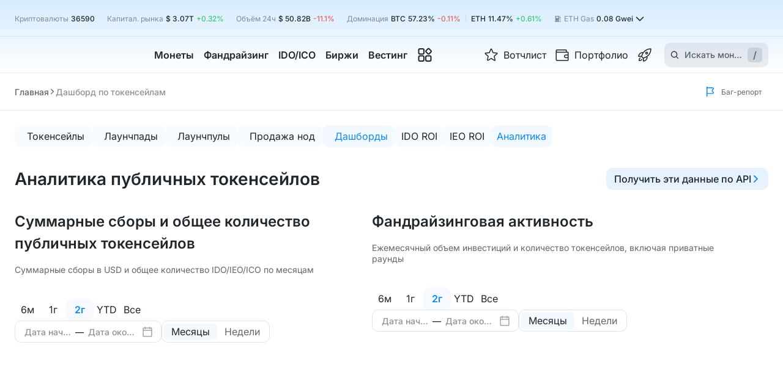

--- FILE ---
content_type: text/html; charset=utf-8
request_url: https://cryptorank.io/ru/ico-analytics
body_size: 140225
content:
<!DOCTYPE html><html lang="ru"><head><meta charSet="utf-8"/><meta name="viewport" content="width=375, initial-scale=1.0 maximum-scale=1" class="jsx-2713653309"/><meta name="cryptomus" content="2a743b3d" class="jsx-2713653309"/><link rel="preload" href="/static/fonts/inter/latin.woff2" as="font" type="font/woff2" crossorigin="anonymous" class="jsx-2713653309"/><script type="application/ld+json">{"@context":"https://schema.org","@type":"BreadcrumbList","itemListElement":[{"@type":"ListItem","position":1,"name":"Cryptorank","item":"https://cryptorank.io"},{"@type":"ListItem","position":2,"name":"Дашборд по токенсейлам","item":"https://cryptorank.io/ico-analytics"}]}</script><title>Сводные данные по продажам токенов | CryptoRank.io</title><link rel="canonical" href="https://cryptorank.io/ru/ico-analytics"/><meta name="description" content="Детальная аналитика с инфографикой и диаграммами по продаже токенов и инвестициям в криптопроекты. Статистика по категориям, объемам финансирования, стартовым площадкам. ТОП самых популярные направления для инвестиций в криптовалюту."/><meta name="yandex-verification" content="a7af882b34a866b2"/><meta property="og:title" content="Сводные данные по продажам токенов | CryptoRank.io"/><meta property="og:description" content="Детальная аналитика с инфографикой и диаграммами по продаже токенов и инвестициям в криптопроекты. Статистика по категориям, объемам финансирования, стартовым площадкам. ТОП самых популярные направления для инвестиций в криптовалюту."/><meta property="og:url" content="https://cryptorank.io/ru/ico-analytics"/><meta name="twitter:title" content="Сводные данные по продажам токенов | CryptoRank.io"/><meta name="twitter:description" content="Детальная аналитика с инфографикой и диаграммами по продаже токенов и инвестициям в криптопроекты. Статистика по категориям, объемам финансирования, стартовым площадкам. ТОП самых популярные направления для инвестиций в криптовалюту."/><meta name="twitter:creator" content="@CryptoRank_io"/><meta name="twitter:site" content="@CryptoRank_io"/><link rel="shortcut icon" type="image/svg+xml" href="/static/favicon.svg"/><link rel="apple-touch-icon" sizes="180x180" href="/apple-touch-icon.png"/><link rel="icon" type="image/png" sizes="32x32" href="/favicon-32x32.png"/><link rel="icon" type="image/png" sizes="16x16" href="/favicon-16x16.png"/><link rel="manifest" href="/site.webmanifest" crossorigin="use-credentials"/><meta name="twitter:card" content="summary_large_image"/><meta property="og:image:width" content="1200"/><meta property="og:image:height" content="630"/><meta name="twitter:image" content="https://cryptorank.io/static/pages-preview/ido-ico.png"/><meta property="og:image:type" content="image/png"/><meta property="og:image" content="https://cryptorank.io/static/pages-preview/ido-ico.png"/><meta property="og:type" content="website"/><script type="application/ld+json">{"@context":"https://schema.org","@type":"Organization","url":"https://cryptorank.io/ru/ico-analytics","logo":"https://cryptorank.io/static/logo.png"}</script><script type="application/ld+json">{"@context":"https://schema.org","@type":"WebPage","@id":"https://cryptorank.io/ru/ico-analytics","name":"Сводные данные по продажам токенов | CryptoRank.io","url":"https://cryptorank.io/ru/ico-analytics","description":"Детальная аналитика с инфографикой и диаграммами по продаже токенов и инвестициям в криптопроекты. Статистика по категориям, объемам финансирования, стартовым площадкам. ТОП самых популярные направления для инвестиций в криптовалюту.","image":["https://cryptorank.io/static/pages-preview/ido-ico.png"],"publisher":{"@type":"Organization","name":"CryptoRank","logo":{"@type":"ImageObject","url":"https://cryptorank.io/static/logo.png","width":"360","height":"60"}}}</script><link rel="alternate" hrefLang="x-default" href="https://cryptorank.io/ico-analytics"/><link rel="alternate" hrefLang="en" href="https://cryptorank.io/ico-analytics"/><link rel="alternate" hrefLang="ru" href="https://cryptorank.io/ru/ico-analytics"/><link rel="alternate" hrefLang="es" href="https://cryptorank.io/es/ico-analytics"/><link rel="alternate" hrefLang="zh" href="https://cryptorank.io/zh/ico-analytics"/><link rel="alternate" hrefLang="vi" href="https://cryptorank.io/vi/ico-analytics"/><meta name="next-head-count" content="36"/><link rel="preload" href="/scripts/theme.js" as="script"/><meta name="theme-color" content="#000000"/><link href="https://api.cryptorank.io" rel="preconnect" crossorigin="anonymous"/><meta property="og:site_name" content="CryptoRank"/><script async="" src="https://www.googletagmanager.com/gtag/js?id=G-7S1E8HZVY2"></script><script async="">window.dataLayer = window.dataLayer || [];
          function gtag(){dataLayer.push(arguments);}
          gtag('js', new Date());
          gtag('config', 'G-7S1E8HZVY2', { 'cookie_domain': 'none' });</script><link rel="preload" href="/_next/static/css/928dae0086e6e6d7.css" as="style"/><link rel="stylesheet" href="/_next/static/css/928dae0086e6e6d7.css" data-n-g=""/><link rel="preload" href="/_next/static/css/27acce723964553d.css" as="style"/><link rel="stylesheet" href="/_next/static/css/27acce723964553d.css" data-n-p=""/><link rel="preload" href="/_next/static/css/4445d4866329f184.css" as="style"/><link rel="stylesheet" href="/_next/static/css/4445d4866329f184.css"/><link rel="preload" href="/_next/static/css/64b2080e57852fdb.css" as="style"/><link rel="stylesheet" href="/_next/static/css/64b2080e57852fdb.css"/><noscript data-n-css=""></noscript><script defer="" nomodule="" src="/_next/static/chunks/polyfills-42372ed130431b0a.js"></script><script defer="" src="/_next/static/chunks/vendors-node_modules_use-sync-external-store_shim_with-selector_js-node_modules_tanstack_quer-eebd01-093a70c754ee127c.js"></script><script defer="" src="/_next/static/chunks/vendors-node_modules_wagmi_connectors_dist_coinbaseWallet_js-node_modules_wagmi_core_dist_pro-322ff9-79db247d4ec2c849.js"></script><script defer="" src="/_next/static/chunks/src_components_wrappers_wagmi-config-options_tsx.f39350afc5c79904.js"></script><script defer="" src="/_next/static/chunks/vendors-node_modules_html-to-image_es_index_js-4a1db9d74a68cfb2.js"></script><script defer="" src="/_next/static/chunks/vendors-node_modules_proj4_lib_index_js.af2cb1f371bf3cc4.js"></script><script defer="" src="/_next/static/chunks/src_components_organisms_dashboard_dashboard-component_index_tsx-src_components-old_ui_custom-b1dd9b.0151339d50cf5fa9.js"></script><script src="/_next/static/chunks/webpack-c8c781c3212b9348.js" defer=""></script><script src="/_next/static/chunks/framework-d823a4599d8bc246.js" defer=""></script><script src="/_next/static/chunks/main-64d6f4215b963e89.js" defer=""></script><script src="/_next/static/chunks/pages/_app-104ddadaaa61759f.js" defer=""></script><script src="/_next/static/chunks/src_components-old_general_page-head_tsx-src_components-old_general_seo_seo-h1_tsx-src_compon-b127b8-8486dfa7bb42850e.js" defer=""></script><script src="/_next/static/chunks/pages/ico-analytics-14651584addc94a2.js" defer=""></script><script src="/_next/static/1769440782736/_buildManifest.js" defer=""></script><script src="/_next/static/1769440782736/_ssgManifest.js" defer=""></script><style id="__jsx-2713653309">:root{--font-family:Inter, sans-serif}</style><style data-styled="" data-styled-version="5.3.3">.lSLia{clear:both;max-width:1400px;margin-left:auto;margin-right:auto;}/*!sc*/
@media (max-width:1430px){.lSLia{margin-left:var(--page-margin);margin-right:var(--page-margin);}}/*!sc*/
.lSLia.unlimited{margin:0;max-width:100%;}/*!sc*/
data-styled.g1[id="sc-1cfa47dd-0"]{content:"lSLia,"}/*!sc*/
body{--page-margin:24px;--footer-margin-top:48px;}/*!sc*/
body > iframe:first-of-type{border:0;}/*!sc*/
body.next-overflow-none{overflow-y:hidden;}/*!sc*/
body.scrollbar-disabled{padding-right:8px;}/*!sc*/
body .app-modal{position:relative;}/*!sc*/
@media (max-width:1024px){body{--footer-margin-top:40px;}}/*!sc*/
@media (max-width:767px){body{--page-margin:10px;--footer-margin-top:32px;}}/*!sc*/
::-webkit-scrollbar{width:8px;height:6px;}/*!sc*/
::-webkit-scrollbar-thumb{background-color:var(--accent-brand-default);-webkit-transition:0.2s;transition:0.2s;border-radius:5px;}/*!sc*/
::-webkit-scrollbar-track{background-color:var(--bg-page-filled);border-radius:5px;}/*!sc*/
a{-webkit-text-decoration:none;text-decoration:none;color:var(--accent-brand-default);}/*!sc*/
a :hover{cursor:pointer;}/*!sc*/
data-styled.g2[id="sc-global-iXJPMb1"]{content:"sc-global-iXJPMb1,"}/*!sc*/
input[type='number']::-webkit-inner-spin-button{-webkit-appearance:none;width:15px;background:url('/static/icons/arrows.svg') center center no-repeat;background-size:contain;}/*!sc*/
input[type='number']::-webkit-inner-spin-button:hover{-webkit-filter:contrast(0);filter:contrast(0);}/*!sc*/
data-styled.g3[id="sc-global-gccbGO1"]{content:"sc-global-gccbGO1,"}/*!sc*/
.ikGduA{display:-webkit-box;display:-webkit-flex;display:-ms-flexbox;display:flex;-webkit-box-pack:justify;-webkit-justify-content:space-between;-ms-flex-pack:justify;justify-content:space-between;gap:15px;-webkit-flex-wrap:wrap;-ms-flex-wrap:wrap;flex-wrap:wrap;}/*!sc*/
.bWargz{display:-webkit-box;display:-webkit-flex;display:-ms-flexbox;display:flex;-webkit-align-items:center;-webkit-box-align:center;-ms-flex-align:center;align-items:center;-webkit-box-pack:center;-webkit-justify-content:center;-ms-flex-pack:center;justify-content:center;}/*!sc*/
.hAeULd{display:-webkit-box;display:-webkit-flex;display:-ms-flexbox;display:flex;gap:8px;-webkit-flex-direction:column;-ms-flex-direction:column;flex-direction:column;}/*!sc*/
data-styled.g37[id="sc-8b95f51a-0"]{content:"ikGduA,bWargz,hAeULd,"}/*!sc*/
.dBlAcs{width:100%;height:auto;font-size:16px;-webkit-flex-direction:column;-ms-flex-direction:column;flex-direction:column;}/*!sc*/
.dBlAcs > span{font-size:inherit;line-height:24px;margin:13px 0 0;text-align:center;white-space:pre-wrap;}/*!sc*/
data-styled.g54[id="sc-45e1a516-0"]{content:"dBlAcs,"}/*!sc*/
.fxNFKY{overflow:auto hidden;}/*!sc*/
data-styled.g57[id="sc-ba18f268-0"]{content:"fxNFKY,"}/*!sc*/
.gKgnGY{cursor:pointer;place-self:center;display:-webkit-box;display:-webkit-flex;display:-ms-flexbox;display:flex;width:200px;min-width:200px;}/*!sc*/
@media (max-width:576px){.gKgnGY{width:160px;min-width:160px;}}/*!sc*/
data-styled.g68[id="sc-a06ec5cc-0"]{content:"gKgnGY,"}/*!sc*/
.BIPbW{margin:0 8px;height:12px;width:1px;background:var(--border-default);display:inline-block;}/*!sc*/
data-styled.g80[id="sc-69e0ebc9-0"]{content:"BIPbW,"}/*!sc*/
.eMqkPY{display:-webkit-box;display:-webkit-flex;display:-ms-flexbox;display:flex;-webkit-box-pack:center;-webkit-justify-content:center;-ms-flex-pack:center;justify-content:center;-webkit-align-items:center;-webkit-box-align:center;-ms-flex-align:center;align-items:center;height:20px;}/*!sc*/
data-styled.g81[id="sc-46fb4880-0"]{content:"eMqkPY,"}/*!sc*/
.cGlOll{background-color:var(--accent-brand-default);border-radius:50%;height:6px;width:6px;}/*!sc*/
data-styled.g82[id="sc-46fb4880-1"]{content:"cGlOll,"}/*!sc*/
.bQiQIq{background-color:var(--accent-brand-default);border-radius:50%;height:6px;width:6px;-webkit-animation:hRgWmM 1s linear infinite;animation:hRgWmM 1s linear infinite;}/*!sc*/
data-styled.g83[id="sc-46fb4880-2"]{content:"bQiQIq,"}/*!sc*/
.rc-picker{display:-webkit-inline-box;display:-webkit-inline-flex;display:-ms-inline-flexbox;display:inline-flex;}/*!sc*/
.rc-picker-rtl{direction:rtl;}/*!sc*/
.rc-picker-focused{border:1px solid var(--accent-brand-default);}/*!sc*/
.rc-picker-panel{display:inline-block;vertical-align:top;background:transparent;border:none;}/*!sc*/
.rc-picker-panel-focused{border-color:blue;}/*!sc*/
.rc-picker-panel-rtl{direction:rtl;}/*!sc*/
.rc-picker-decade-panel,.rc-picker-year-panel,.rc-picker-month-panel,.rc-picker-week-panel,.rc-picker-date-panel,.rc-picker-time-panel{display:-webkit-box;display:-webkit-flex;display:-ms-flexbox;display:flex;-webkit-flex-direction:column;-ms-flex-direction:column;flex-direction:column;}/*!sc*/
.rc-picker-decade-panel table,.rc-picker-year-panel table,.rc-picker-month-panel table,.rc-picker-week-panel table,.rc-picker-date-panel table,.rc-picker-time-panel table{text-align:center;border-collapse:collapse;border-spacing:0;}/*!sc*/
.rc-picker-header{display:-webkit-box;display:-webkit-flex;display:-ms-flexbox;display:flex;}/*!sc*/
.rc-picker-header > *{-webkit-flex:none;-ms-flex:none;flex:none;}/*!sc*/
.rc-picker-header-view{-webkit-flex:auto;-ms-flex:auto;flex:auto;text-align:center;}/*!sc*/
.rc-picker-header-view > button{padding:0;border:0;}/*!sc*/
.rc-picker-cell{color:var(--border-soft);width:32px;height:32px;}/*!sc*/
.rc-picker-cell-disabled{opacity:0.2;}/*!sc*/
.rc-picker-cell-inner{display:inline-block;height:32px;line-height:32px;font-family:var(--font-family);font-size:14px;font-style:normal;font-weight:500;margin:0 -1px;padding:0;background:transparent;border:0;border:none;outline:none;cursor:pointer;-webkit-transition:background 0.2s,border 0.2s;transition:background 0.2s,border 0.2s;box-sizing:border-box;}/*!sc*/
.rc-picker-date-panel .rc-picker-cell-inner{width:32px;}/*!sc*/
.rc-picker-decade-panel .rc-picker-cell-inner{margin:2px;padding:0 4px;}/*!sc*/
.rc-picker-cell:not(.rc-picker-cell-disabled):not(.rc-picker-cell-selected):not(.rc-picker-cell-range-end):not(.rc-picker-cell-range-start) .rc-picker-cell-inner:hover{background:var(--accent-brand-container-muted);border-radius:2px;}/*!sc*/
.rc-picker-cell-in-range .rc-picker-cell-inner:hover{background:#E1ECF8!important;border-radius:2px;}/*!sc*/
.rc-picker-cell-in-range.rc-picker-cell-today{background:var(--accent-brand-container-soft) !important;}/*!sc*/
.rc-picker-cell-in-view{color:var(--fg-default);}/*!sc*/
.rc-picker-cell-in-view.rc-picker-cell-in-range > .rc-picker-cell-inner{background:var(--accent-brand-container-soft);}/*!sc*/
.rc-picker-cell-range-hover-start,.rc-picker-cell-range-hover-end,.rc-picker-cell-range-hover{position:relative;}/*!sc*/
.rc-picker-cell-in-view.rc-picker-cell-range-hover-start::after,.rc-picker-cell-in-view.rc-picker-cell-range-hover-end::after,.rc-picker-cell-in-view.rc-picker-cell-range-hover::after{position:absolute;top:1px;right:0;bottom:1px;left:0;border:1px dashed var(--accent-brand-default);border-right:0;border-left:0;content:'';pointer-events:none;}/*!sc*/
.rc-picker-cell-in-view.rc-picker-cell-range-hover-start::after{border-left:1px dashed var(--accent-brand-default) !important;border-radius:2px 0 0 2px;}/*!sc*/
.rc-picker-cell-in-view.rc-picker-cell-range-hover-end::after{border-right:1px dashed var(--accent-brand-default) !important;border-radius:0 2px 2px 0;}/*!sc*/
.rc-picker-cell-in-view.rc-picker-cell-today > .rc-picker-cell-inner:not(:hover){border:1px solid var(--accent-brand-default);border-radius:16px;}/*!sc*/
.rc-picker-cell-in-view.rc-picker-cell-range-start > .rc-picker-cell-inner,.rc-picker-cell-in-view.rc-picker-cell-range-end > .rc-picker-cell-inner,.rc-picker-cell-in-view.rc-picker-cell-selected:not(.rc-picker-cell-disabled) > .rc-picker-cell-inner{background:var(--accent-brand-default);color:white;border-radius:16px;}/*!sc*/
.rc-picker-cell-range-end,.rc-picker-cell-range-start{position:relative;}/*!sc*/
.rc-picker-year-panel .rc-picker-cell-in-view.rc-picker-cell-range-start > .rc-picker-cell-inner:before,.rc-picker-month-panel .rc-picker-cell-in-view.rc-picker-cell-range-start > .rc-picker-cell-inner:before,.rc-picker-date-panel .rc-picker-cell-in-view.rc-picker-cell-range-start > .rc-picker-cell-inner:before,.rc-picker-year-panel .rc-picker-cell-in-view.rc-picker-cell-range-end > .rc-picker-cell-inner:before,.rc-picker-month-panel .rc-picker-cell-in-view.rc-picker-cell-range-end > .rc-picker-cell-inner:before,.rc-picker-date-panel .rc-picker-cell-in-view.rc-picker-cell-range-end > .rc-picker-cell-inner:before{content:'';background:var(--accent-brand-container-soft);height:32px;display:block;position:absolute;width:16px;top:1px;z-index:-1;}/*!sc*/
.rc-picker-year-panel .rc-picker-cell-in-view.rc-picker-cell-range-start .rc-picker-cell-inner:before,.rc-picker-month-panel .rc-picker-cell-in-view.rc-picker-cell-range-start .rc-picker-cell-inner:before,.rc-picker-date-panel .rc-picker-cell-in-view.rc-picker-cell-range-start .rc-picker-cell-inner:before{right:0;}/*!sc*/
.rc-picker-year-panel .rc-picker-cell-in-view.rc-picker-cell-range-end .rc-picker-cell-inner:before,.rc-picker-month-panel .rc-picker-cell-in-view.rc-picker-cell-range-end .rc-picker-cell-inner:before,.rc-picker-date-panel .rc-picker-cell-in-view.rc-picker-cell-range-end .rc-picker-cell-inner:before{left:0;}/*!sc*/
.rc-picker-year-panel .rc-picker-cell-in-view.rc-picker-cell-range-start .rc-picker-cell-inner:before,.rc-picker-month-panel .rc-picker-cell-in-view.rc-picker-cell-range-start .rc-picker-cell-inner:before,.rc-picker-year-panel .rc-picker-cell-in-view.rc-picker-cell-range-end .rc-picker-cell-inner:before,.rc-picker-month-panel .rc-picker-cell-in-view.rc-picker-cell-range-end .rc-picker-cell-inner:before{width:40px;}/*!sc*/
.rc-picker-presets{background:#ccccff;}/*!sc*/
.rc-picker-presets ul{margin:0;padding:0;list-style:none;}/*!sc*/
.rc-picker-ranges{margin:0;padding:0;overflow:hidden;list-style:none;}/*!sc*/
.rc-picker-ranges > li{display:inline-block;}/*!sc*/
.rc-picker-ok{float:right;}/*!sc*/
.rc-picker-year-panel .rc-picker-cell-inner,.rc-picker-month-panel .rc-picker-cell-inner{width:80px;}/*!sc*/
.rc-picker-week-panel .rc-picker-cell,.rc-picker-week-panel .rc-picker-cell-inner{width:32px;}/*!sc*/
.rc-picker-week-panel .rc-picker-cell-week{color:#999;font-weight:bold;font-size:12px;}/*!sc*/
.rc-picker-week-panel .rc-picker-cell:hover > .rc-picker-cell-inner,.rc-picker-week-panel .rc-picker-cell-selected > .rc-picker-cell-inner{background:transparent;}/*!sc*/
.rc-picker-time-panel{width:auto;}/*!sc*/
.rc-picker-time-panel .rc-picker-content{display:-webkit-box;display:-webkit-flex;display:-ms-flexbox;display:flex;max-height:200px;}/*!sc*/
.rc-picker-time-panel-column{-webkit-flex:none;-ms-flex:none;flex:none;width:50px;margin:0;padding:0 0 180px 0;overflow-x:hidden;overflow-y:hidden;font-size:12px;text-align:left;list-style:none;-webkit-transition:background 0.2s;transition:background 0.2s;}/*!sc*/
.rc-picker-time-panel-column-active{background:rgba(0,0,255,0.1);}/*!sc*/
.rc-picker-time-panel-column:hover{overflow-y:auto;}/*!sc*/
.rc-picker-time-panel-column > li{margin:0;padding:0;cursor:pointer;}/*!sc*/
.rc-picker-time-panel-column > li.rc-picker-time-panel-cell-disabled{opacity:0.5;}/*!sc*/
.rc-picker-time-panel-column > li .rc-picker-time-panel-cell-inner{display:block;width:100%;height:20px;margin:0;padding:0 0 0 12px;color:var(--fg-default);line-height:20px;text-align:left;}/*!sc*/
.rc-picker-panel-rtl .rc-picker-time-panel-column > li .rc-picker-time-panel-cell-inner{padding:0 12px 0 0;text-align:right;}/*!sc*/
.rc-picker-datetime-panel{display:-webkit-box;display:-webkit-flex;display:-ms-flexbox;display:flex;}/*!sc*/
.rc-picker-datetime-panel .rc-picker-time-panel{border-left:1px solid #999;}/*!sc*/
.rc-picker-datetime-panel .rc-picker-date-panel,.rc-picker-datetime-panel .rc-picker-time-panel{-webkit-transition:opacity 0.2s;transition:opacity 0.2s;}/*!sc*/
.rc-picker-datetime-panel-active .rc-picker-date-panel,.rc-picker-datetime-panel-active .rc-picker-time-panel{opacity:0.3;}/*!sc*/
.rc-picker-datetime-panel-active .rc-picker-date-panel-active,.rc-picker-datetime-panel-active .rc-picker-time-panel-active{opacity:1;}/*!sc*/
.rc-picker-input{position:relative;display:-webkit-inline-box;display:-webkit-inline-flex;display:-ms-inline-flexbox;display:inline-flex;width:100%;}/*!sc*/
.rc-picker-rtl .rc-picker-input{text-align:right;}/*!sc*/
.rc-picker-input > input{max-width:85px;}/*!sc*/
.rc-picker-input > input::-moz-placeholder{opacity:1;}/*!sc*/
.rc-picker-input > input:placeholder-shown{text-overflow:ellipsis;}/*!sc*/
.rc-picker-input-placeholder > input{color:#bfbfbf;}/*!sc*/
.rc-picker-clear{position:absolute;top:0;right:4px;cursor:pointer;}/*!sc*/
.rc-picker-rtl .rc-picker-clear{right:auto;left:4px;}/*!sc*/
.rc-picker-clear-btn::after{content:'×';}/*!sc*/
.rc-picker-dropdown{position:absolute;box-shadow:0 0 1px red;}/*!sc*/
@media (max-width:576px){.rc-picker-dropdown{height:unset;overflow-y:unset;}}/*!sc*/
.rc-picker-dropdown-range{padding:10px 0;}/*!sc*/
.rc-picker-dropdown-hidden{display:none;}/*!sc*/
.rc-picker-dropdown-placement-topLeft .rc-picker-range-arrow,.rc-picker-dropdown-placement-topRight .rc-picker-range-arrow{bottom:6px;-webkit-transform:rotate(135deg);-ms-transform:rotate(135deg);transform:rotate(135deg);}/*!sc*/
.rc-picker-dropdown-placement-bottomLeft .rc-picker-range-arrow,.rc-picker-dropdown-placement-bottomright .rc-picker-range-arrow{top:6px;-webkit-transform:rotate(-45deg);-ms-transform:rotate(-45deg);transform:rotate(-45deg);}/*!sc*/
.rc-picker-dropdown .rc-picker-range-arrow{position:absolute;left:10px;z-index:1;width:10px;height:10px;margin-left:10px;-webkit-transition:all 0.3s;transition:all 0.3s;}/*!sc*/
.rc-picker-dropdown-rtl.rc-picker-dropdown .rc-picker-range-arrow{right:10px;left:auto;margin-right:10px;margin-left:0;}/*!sc*/
.rc-picker-dropdown .rc-picker-range-arrow::before,.rc-picker-dropdown .rc-picker-range-arrow::after{position:absolute;top:50%;left:50%;box-sizing:border-box;-webkit-transform:translate(-50%,-50%);-ms-transform:translate(-50%,-50%);transform:translate(-50%,-50%);content:'';}/*!sc*/
.rc-picker-dropdown-rtl.rc-picker-dropdown .rc-picker-range-arrow::before,.rc-picker-dropdown-rtl.rc-picker-dropdown .rc-picker-range-arrow::after{right:50%;left:auto;-webkit-transform:translate(50%,-50%);-ms-transform:translate(50%,-50%);transform:translate(50%,-50%);}/*!sc*/
.rc-picker-dropdown .rc-picker-range-arrow::before{width:10px;height:10px;border:5px solid blue;border-color:blue blue transparent transparent;}/*!sc*/
.rc-picker-dropdown .rc-picker-range-arrow::after{width:8px;height:8px;border:4px solid blue;border-color:#fff0ff #fff0ff transparent transparent;}/*!sc*/
.rc-picker-range{position:relative;display:-webkit-inline-box;display:-webkit-inline-flex;display:-ms-inline-flexbox;display:inline-flex;}/*!sc*/
.rc-picker-range-wrapper{display:-webkit-box;display:-webkit-flex;display:-ms-flexbox;display:flex;}/*!sc*/
.rc-picker-range .rc-picker-active-bar{bottom:0;height:2px;background:var(--accent-brand-default);opacity:0;-webkit-transition:all 0.3s;transition:all 0.3s;pointer-events:none;margin-left:12px;}/*!sc*/
.rc-picker-range.rc-picker-focused .rc-picker-active-bar{opacity:1;}/*!sc*/
.rc-picker-panel-container{display:inline-block;vertical-align:top;-webkit-transition:margin 0.3s;transition:margin 0.3s;}/*!sc*/
.rc-picker-panel-layout{display:-webkit-box;display:-webkit-flex;display:-ms-flexbox;display:flex;-webkit-flex-wrap:nowrap;-ms-flex-wrap:nowrap;flex-wrap:nowrap;-webkit-align-items:stretch;-webkit-box-align:stretch;-ms-flex-align:stretch;align-items:stretch;}/*!sc*/
.rc-picker-range-arrow{display:none;}/*!sc*/
.rc-picker-dropdown{box-shadow:0px 8px 40px 0px rgba(0,0,0,0.10);background:var(--bg-elevated-s);border-radius:10px;z-index:10000;}/*!sc*/
.rc-picker-range-wrapper{padding:14px 20px;}/*!sc*/
@media (max-width:1200px){.rc-picker-range-wrapper{padding:4px 10px;}}/*!sc*/
@media (max-width:1200px){.rc-picker-panels{display:-webkit-box;display:-webkit-flex;display:-ms-flexbox;display:flex;-webkit-flex-direction:column;-ms-flex-direction:column;flex-direction:column;max-width:100%;}}/*!sc*/
@media (max-width:576px){.rc-picker-panels{-webkit-flex-direction:column;-ms-flex-direction:column;flex-direction:column;}}/*!sc*/
.rc-picker-header-super-prev-btn,.rc-picker-header-super-next-btn,.rc-picker-header-next-btn,.rc-picker-header-prev-btn{font-size:0px !important;color:var(--bg-elevated-s);}/*!sc*/
.rc-picker-header-next-btn{-webkit-transform:scale(0.75);-ms-transform:scale(0.75);transform:scale(0.75);margin-right:-6px;}/*!sc*/
.rc-picker-header-next-btn:after{content:url("data:image/svg+xml,%3Csvg xmlns='http://www.w3.org/2000/svg' width='20' height='20' viewBox='0 0 20 20' fill='none'%3E%3Cpath d='M5.70422 4.15613C5.31513 3.76496 5.31637 3.13257 5.70699 2.74292L5.96045 2.4901C6.35077 2.10076 6.98257 2.10076 7.37289 2.4901L15 10.0981L7.37289 17.7062C6.98257 18.0955 6.35077 18.0955 5.96045 17.7062L5.70699 17.4534C5.31637 17.0637 5.31513 16.4313 5.70422 16.0402L11.6146 10.0981L5.70422 4.15613Z' fill='%23778899'/%3E%3C/svg%3E");}/*!sc*/
.rc-picker-header-view{gap:4px;display:-webkit-box;display:-webkit-flex;display:-ms-flexbox;display:flex;margin:auto;-webkit-box-pack:center;-webkit-justify-content:center;-ms-flex-pack:center;justify-content:center;font-family:var(--font-family);font-size:16px;font-style:normal;font-weight:600;color:var(--fg-default);}/*!sc*/
.rc-picker-header-view button{font-family:var(--font-family);font-size:16px;font-style:normal;font-weight:600;color:var(--fg-default);-webkit-transition-duration:0.2s;transition-duration:0.2s;}/*!sc*/
.rc-picker-header-view button:hover{color:var(--accent-brand-default);}/*!sc*/
th{font-size:14px;font-style:normal;font-weight:500;color:var(--fg-soft);}/*!sc*/
.rc-picker-header-prev-btn{-webkit-transform:scale(0.75);-ms-transform:scale(0.75);transform:scale(0.75);margin-left:-6px;}/*!sc*/
.rc-picker-header-prev-btn:after{content:url("data:image/svg+xml,%3Csvg xmlns='http://www.w3.org/2000/svg' width='20' height='20' viewBox='0 0 20 20' fill='none'%3E%3Cpath d='M14.2958 4.15613C14.6849 3.76496 14.6836 3.13257 14.293 2.74292L14.0396 2.4901C13.6492 2.10076 13.0174 2.10076 12.6271 2.4901L5 10.0981L12.6271 17.7062C13.0174 18.0955 13.6492 18.0955 14.0396 17.7062L14.293 17.4534C14.6836 17.0637 14.6849 16.4313 14.2958 16.0402L8.38542 10.0981L14.2958 4.15613Z' fill='%23778899'/%3E%3C/svg%3E");}/*!sc*/
.rc-picker-header-super-next-btn{-webkit-transform:scale(0.64);-ms-transform:scale(0.64);transform:scale(0.64);}/*!sc*/
.rc-picker-header-super-next-btn:after{content:url("data:image/svg+xml,%3Csvg xmlns='http://www.w3.org/2000/svg' width='24' height='24' viewBox='0 0 24 24' fill='none'%3E%3Cpath d='M11.9941 5.00195C11.4445 4.44795 11.4462 3.55379 11.998 3.00196C12.5514 2.44859 13.4486 2.44859 14.002 3.00196L23 12L14.002 20.998C13.4486 21.5514 12.5514 21.5514 11.998 20.998C11.4462 20.4462 11.4445 19.552 11.9941 18.9981L18.9375 12L11.9941 5.00195Z' fill='%23778899'/%3E%3Cpath d='M1.99412 5.00195C1.44445 4.44795 1.44621 3.55379 1.99804 3.00196C2.55141 2.44859 3.44859 2.44859 4.00196 3.00196L13 12L4.00196 20.998C3.44859 21.5514 2.55141 21.5514 1.99804 20.998C1.44621 20.4462 1.44445 19.552 1.99412 18.9981L8.9375 12L1.99412 5.00195Z' fill='%23778899'/%3E%3C/svg%3E");}/*!sc*/
.rc-picker-header-super-prev-btn{-webkit-transform:scale(0.64);-ms-transform:scale(0.64);transform:scale(0.64);}/*!sc*/
.rc-picker-header-super-prev-btn:after{content:url("data:image/svg+xml,%3Csvg xmlns='http://www.w3.org/2000/svg' width='24' height='24' viewBox='0 0 24 24' fill='none'%3E%3Cpath d='M12.0059 5.00195C12.5555 4.44795 12.5538 3.55379 12.002 3.00196C11.4486 2.44859 10.5514 2.44859 9.99804 3.00196L1 12L9.99804 20.998C10.5514 21.5514 11.4486 21.5514 12.002 20.998C12.5538 20.4462 12.5555 19.552 12.0059 18.9981L5.0625 12L12.0059 5.00195Z' fill='%23778899'/%3E%3Cpath d='M22.0059 5.00195C22.5555 4.44795 22.5538 3.55379 22.002 3.00196C21.4486 2.44859 20.5514 2.44859 19.998 3.00196L11 12L19.998 20.998C20.5514 21.5514 21.4486 21.5514 22.002 20.998C22.5538 20.4462 22.5555 19.552 22.0059 18.9981L15.0625 12L22.0059 5.00195Z' fill='%23778899'/%3E%3C/svg%3E");}/*!sc*/
.rc-picker-header{margin-bottom:28px;}/*!sc*/
.rc-picker-header button{border:none;background:transparent;cursor:pointer;font-size:16px;}/*!sc*/
@media (max-width:767px){.rc-picker-header{margin-bottom:12px;}}/*!sc*/
.rc-picker-panel{background:transparent;border:none;}/*!sc*/
.rc-picker-panel:last-child{margin-left:20px;}/*!sc*/
@media (max-width:1200px){.rc-picker-panel:last-child{margin-left:0;margin-top:20px;}}/*!sc*/
.rc-picker-panel:first-child{margin-left:0;margin-top:0;}/*!sc*/
.rc-picker-cell-range-start.rc-picker-cell-range-end .rc-picker-cell-inner:before,.rc-picker-cell-range-end-single .rc-picker-cell-inner:before,.rc-picker-cell-range-start-single .rc-picker-cell-inner:before{display:none !important;}/*!sc*/
data-styled.g97[id="sc-global-lbCKZA1"]{content:"sc-global-lbCKZA1,"}/*!sc*/
.XeLBC{position:absolute;top:43px;left:-70px;padding:24px;display:-webkit-box;display:-webkit-flex;display:-ms-flexbox;display:flex;-webkit-box-pack:center;-webkit-justify-content:center;-ms-flex-pack:center;justify-content:center;border-top:1px solid var(--border-soft);border-radius:10px;background-color:var(--bg-page-main);visibility:hidden;box-shadow:0px 26px 50px 0px rgba(0,0,0,0.10);}/*!sc*/
data-styled.g131[id="sc-380709a4-0"]{content:"XeLBC,"}/*!sc*/
.cJwMTF{display:-webkit-box;display:-webkit-flex;display:-ms-flexbox;display:flex;-webkit-flex-direction:column;-ms-flex-direction:column;flex-direction:column;gap:var(--space-fixed-16);}/*!sc*/
data-styled.g132[id="sc-380709a4-1"]{content:"cJwMTF,"}/*!sc*/
.kzMvNA{display:grid;grid-row-gap:12px;grid-column-gap:24px;grid-template-columns:repeat(2,1fr);-webkit-align-content:baseline;-ms-flex-line-pack:baseline;align-content:baseline;-webkit-transition-duration:0s;transition-duration:0s;visibility:hidden;opacity:0;}/*!sc*/
.bgRDKv{display:grid;grid-row-gap:12px;grid-column-gap:24px;grid-template-columns:repeat(1,1fr);-webkit-align-content:baseline;-ms-flex-line-pack:baseline;align-content:baseline;-webkit-transition-duration:0s;transition-duration:0s;visibility:hidden;opacity:0;}/*!sc*/
data-styled.g133[id="sc-380709a4-2"]{content:"kzMvNA,bgRDKv,"}/*!sc*/
.bWszqt{font-size:16px;line-height:120%;-webkit-transition:color 0.2s ease;transition:color 0.2s ease;}/*!sc*/
data-styled.g134[id="sc-380709a4-3"]{content:"bWszqt,"}/*!sc*/
.gRKNjA{position:relative;display:-webkit-inline-box;display:-webkit-inline-flex;display:-ms-inline-flexbox;display:inline-flex;-webkit-align-items:center;-webkit-box-align:center;-ms-flex-align:center;align-items:center;width:280px;min-height:73px;color:inherit;padding:8px;gap:12px;border-radius:6px;-webkit-transition:background-color 0.2s ease;transition:background-color 0.2s ease;}/*!sc*/
.gRKNjA > img{min-width:40px;min-height:40px;}/*!sc*/
.gRKNjA:hover{background-color:var(--accent-brand-container-muted);}/*!sc*/
.gRKNjA:hover .sc-380709a4-3{color:var(--accent-brand-default);}/*!sc*/
data-styled.g135[id="sc-380709a4-4"]{content:"gRKNjA,"}/*!sc*/
.kxXMTv{width:100%;display:-webkit-box;display:-webkit-flex;display:-ms-flexbox;display:flex;-webkit-flex-direction:column;-ms-flex-direction:column;flex-direction:column;gap:4px;}/*!sc*/
data-styled.g136[id="sc-380709a4-5"]{content:"kxXMTv,"}/*!sc*/
.gsYDKs{color:var(--fg-muted);line-height:140%;}/*!sc*/
data-styled.g137[id="sc-380709a4-6"]{content:"gsYDKs,"}/*!sc*/
.fdbnDH{display:-webkit-box;display:-webkit-flex;display:-ms-flexbox;display:flex;gap:10px;}/*!sc*/
data-styled.g138[id="sc-380709a4-7"]{content:"fdbnDH,"}/*!sc*/
.jiaZjr{height:100%;display:-webkit-box;display:-webkit-flex;display:-ms-flexbox;display:flex;-webkit-flex-direction:column;-ms-flex-direction:column;flex-direction:column;visibility:visible;overflow-x:clip;}/*!sc*/
.jiaZjr .MuiButtonBase-root{visibility:hidden;}/*!sc*/
data-styled.g153[id="sc-ed5ccf7e-0"]{content:"jiaZjr,"}/*!sc*/
.vgRPf{-webkit-flex:1 0 auto;-ms-flex:1 0 auto;flex:1 0 auto;}/*!sc*/
data-styled.g154[id="sc-ed5ccf7e-1"]{content:"vgRPf,"}/*!sc*/
.dUEsTf{display:grid;row-gap:48px;margin-top:32px;}/*!sc*/
@media (max-width:1024px){.dUEsTf{grid-template-columns:100%;row-gap:40px;margin-top:24px;}}/*!sc*/
@media (max-width:576px){.dUEsTf{row-gap:32px;}}/*!sc*/
data-styled.g155[id="sc-b1853c6b-0"]{content:"dUEsTf,"}/*!sc*/
.cBOICL{display:-webkit-box;display:-webkit-flex;display:-ms-flexbox;display:flex;color:var(--fg-soft);font-size:12px;cursor:pointer;-webkit-align-items:center;-webkit-box-align:center;-ms-flex-align:center;align-items:center;min-width:105px;margin-top:8px;-webkit-box-pack:end;-webkit-justify-content:end;-ms-flex-pack:end;justify-content:end;}/*!sc*/
.cBOICL img{margin-right:8px;}/*!sc*/
@media (max-width:1100px){.cBOICL{max-width:none;font-size:11px;min-width:auto;}}/*!sc*/
data-styled.g160[id="sc-d3a51d7e-0"]{content:"cBOICL,"}/*!sc*/
.iprsaS{display:block;}/*!sc*/
@media (max-width:576px){.iprsaS{display:none;}}/*!sc*/
data-styled.g176[id="sc-4115476e-0"]{content:"iprsaS,"}/*!sc*/
.gCLwik{display:none;}/*!sc*/
@media (max-width:576px){.gCLwik{display:block;}}/*!sc*/
data-styled.g266[id="sc-8f440595-0"]{content:"gCLwik,"}/*!sc*/
.ciWJet{max-width:1400px;width:100%;min-height:70vh;}/*!sc*/
@media (max-width:1800px){.ciWJet{margin-left:0;}}/*!sc*/
@media (max-width:1400px){.ciWJet{max-width:100%;}}/*!sc*/
data-styled.g267[id="sc-f9a8e4fc-0"]{content:"ciWJet,"}/*!sc*/
.bkgkzD{display:-webkit-box;display:-webkit-flex;display:-ms-flexbox;display:flex;-webkit-flex-direction:column;-ms-flex-direction:column;flex-direction:column;-webkit-align-items:center;-webkit-box-align:center;-ms-flex-align:center;align-items:center;position:relative;padding:0 24px 48px 274px;-webkit-transition:padding 0.15s ease-in-out;transition:padding 0.15s ease-in-out;width:100vw;min-height:700px;margin-bottom:-48px;margin-left:calc(700px - 50vw);}/*!sc*/
@media (max-width:1448px){.bkgkzD{margin-left:-24px;}}/*!sc*/
.bkgkzD .header{display:-webkit-box;display:-webkit-flex;display:-ms-flexbox;display:flex;-webkit-flex-direction:column;-ms-flex-direction:column;flex-direction:column;-webkit-box-pack:justify;-webkit-justify-content:space-between;-ms-flex-pack:justify;justify-content:space-between;}/*!sc*/
.bkgkzD .title{margin-top:16px;}/*!sc*/
.bkgkzD .title h2,.bkgkzD .title p{font-size:16px;}/*!sc*/
@media (max-width:767px){.bkgkzD .title h2,.bkgkzD .title p{font-size:16px;}}/*!sc*/
@media (max-width:1400px){.bkgkzD{min-height:auto;margin:0;width:100%;padding:0 0 48px 92px;margin-bottom:-48px;}.bkgkzD .title{margin-top:24px;}}/*!sc*/
@media (max-width:1280px){.bkgkzD{margin-bottom:0;padding:0;}}/*!sc*/
@media (max-width:767px){.bkgkzD .title{margin-top:24px;}}/*!sc*/
data-styled.g268[id="sc-f9a8e4fc-1"]{content:"bkgkzD,"}/*!sc*/
@-webkit-keyframes hRgWmM{0%{opacity:1;-webkit-transform:scale(1);-ms-transform:scale(1);transform:scale(1);}50%{opacity:0.5;-webkit-transform:scale(1.4);-ms-transform:scale(1.4);transform:scale(1.4);}100%{opacity:0;-webkit-transform:scale(1.7);-ms-transform:scale(1.7);transform:scale(1.7);}}/*!sc*/
@keyframes hRgWmM{0%{opacity:1;-webkit-transform:scale(1);-ms-transform:scale(1);transform:scale(1);}50%{opacity:0.5;-webkit-transform:scale(1.4);-ms-transform:scale(1.4);transform:scale(1.4);}100%{opacity:0;-webkit-transform:scale(1.7);-ms-transform:scale(1.7);transform:scale(1.7);}}/*!sc*/
data-styled.g655[id="sc-keyframes-hRgWmM"]{content:"hRgWmM,"}/*!sc*/
.hjYxcP{display:-webkit-box;display:-webkit-flex;display:-ms-flexbox;display:flex;-webkit-flex-direction:column;-ms-flex-direction:column;flex-direction:column;overflow:hidden;width:64%;margin-top:0;gap:48px;}/*!sc*/
@media (max-width:1200px){.hjYxcP{width:100%;margin-top:0;gap:40px;}}/*!sc*/
@media (max-width:767px){.hjYxcP{gap:32px;}}/*!sc*/
.hjXlvT{display:-webkit-box;display:-webkit-flex;display:-ms-flexbox;display:flex;-webkit-flex-direction:column;-ms-flex-direction:column;flex-direction:column;overflow:hidden;width:31%;margin-top:0;gap:48px;}/*!sc*/
@media (max-width:1200px){.hjXlvT{width:100%;margin-top:0;gap:40px;}}/*!sc*/
@media (max-width:767px){.hjXlvT{gap:32px;}}/*!sc*/
data-styled.g1059[id="sc-bc4968ac-4"]{content:"hjYxcP,hjXlvT,"}/*!sc*/
.rc-picker{display:-webkit-inline-box;display:-webkit-inline-flex;display:-ms-inline-flexbox;display:inline-flex;}/*!sc*/
.rc-picker-rtl{direction:rtl;}/*!sc*/
.rc-picker-focused{border:1px solid var(--accent-brand-default);}/*!sc*/
.rc-picker-panel{display:inline-block;vertical-align:top;background:transparent;border:none;}/*!sc*/
.rc-picker-panel-focused{border-color:blue;}/*!sc*/
.rc-picker-panel-rtl{direction:rtl;}/*!sc*/
.rc-picker-decade-panel,.rc-picker-year-panel,.rc-picker-month-panel,.rc-picker-week-panel,.rc-picker-date-panel,.rc-picker-time-panel{display:-webkit-box;display:-webkit-flex;display:-ms-flexbox;display:flex;-webkit-flex-direction:column;-ms-flex-direction:column;flex-direction:column;}/*!sc*/
.rc-picker-decade-panel table,.rc-picker-year-panel table,.rc-picker-month-panel table,.rc-picker-week-panel table,.rc-picker-date-panel table,.rc-picker-time-panel table{text-align:center;border-collapse:collapse;border-spacing:0;}/*!sc*/
.rc-picker-header{display:-webkit-box;display:-webkit-flex;display:-ms-flexbox;display:flex;}/*!sc*/
.rc-picker-header > *{-webkit-flex:none;-ms-flex:none;flex:none;}/*!sc*/
.rc-picker-header-view{-webkit-flex:auto;-ms-flex:auto;flex:auto;text-align:center;}/*!sc*/
.rc-picker-header-view > button{padding:0;border:0;}/*!sc*/
.rc-picker-cell{color:var(--border-soft);width:32px;height:32px;}/*!sc*/
.rc-picker-cell-disabled{opacity:0.2;}/*!sc*/
.rc-picker-cell-inner{display:inline-block;height:32px;line-height:32px;font-family:var(--font-family);font-size:14px;font-style:normal;font-weight:500;margin:0 -1px;padding:0;background:transparent;border:0;border:none;outline:none;cursor:pointer;-webkit-transition:background 0.2s,border 0.2s;transition:background 0.2s,border 0.2s;box-sizing:border-box;}/*!sc*/
.rc-picker-date-panel .rc-picker-cell-inner{width:32px;}/*!sc*/
.rc-picker-decade-panel .rc-picker-cell-inner{margin:2px;padding:0 4px;}/*!sc*/
.rc-picker-cell:not(.rc-picker-cell-disabled):not(.rc-picker-cell-selected):not(.rc-picker-cell-range-end):not(.rc-picker-cell-range-start) .rc-picker-cell-inner:hover{background:var(--accent-brand-container-muted);border-radius:2px;}/*!sc*/
.rc-picker-cell-in-range .rc-picker-cell-inner:hover{background:#E1ECF8!important;border-radius:2px;}/*!sc*/
.rc-picker-cell-in-range.rc-picker-cell-today{background:var(--accent-brand-container-soft) !important;}/*!sc*/
.rc-picker-cell-in-view{color:var(--fg-default);}/*!sc*/
.rc-picker-cell-in-view.rc-picker-cell-in-range > .rc-picker-cell-inner{background:var(--accent-brand-container-soft);}/*!sc*/
.rc-picker-cell-range-hover-start,.rc-picker-cell-range-hover-end,.rc-picker-cell-range-hover{position:relative;}/*!sc*/
.rc-picker-cell-in-view.rc-picker-cell-range-hover-start::after,.rc-picker-cell-in-view.rc-picker-cell-range-hover-end::after,.rc-picker-cell-in-view.rc-picker-cell-range-hover::after{position:absolute;top:1px;right:0;bottom:1px;left:0;border:1px dashed var(--accent-brand-default);border-right:0;border-left:0;content:'';pointer-events:none;}/*!sc*/
.rc-picker-cell-in-view.rc-picker-cell-range-hover-start::after{border-left:1px dashed var(--accent-brand-default) !important;border-radius:2px 0 0 2px;}/*!sc*/
.rc-picker-cell-in-view.rc-picker-cell-range-hover-end::after{border-right:1px dashed var(--accent-brand-default) !important;border-radius:0 2px 2px 0;}/*!sc*/
.rc-picker-cell-in-view.rc-picker-cell-today > .rc-picker-cell-inner:not(:hover){border:1px solid var(--accent-brand-default);border-radius:16px;}/*!sc*/
.rc-picker-cell-in-view.rc-picker-cell-range-start > .rc-picker-cell-inner,.rc-picker-cell-in-view.rc-picker-cell-range-end > .rc-picker-cell-inner,.rc-picker-cell-in-view.rc-picker-cell-selected:not(.rc-picker-cell-disabled) > .rc-picker-cell-inner{background:var(--accent-brand-default);color:white;border-radius:16px;}/*!sc*/
.rc-picker-cell-range-end,.rc-picker-cell-range-start{position:relative;}/*!sc*/
.rc-picker-year-panel .rc-picker-cell-in-view.rc-picker-cell-range-start > .rc-picker-cell-inner:before,.rc-picker-month-panel .rc-picker-cell-in-view.rc-picker-cell-range-start > .rc-picker-cell-inner:before,.rc-picker-date-panel .rc-picker-cell-in-view.rc-picker-cell-range-start > .rc-picker-cell-inner:before,.rc-picker-year-panel .rc-picker-cell-in-view.rc-picker-cell-range-end > .rc-picker-cell-inner:before,.rc-picker-month-panel .rc-picker-cell-in-view.rc-picker-cell-range-end > .rc-picker-cell-inner:before,.rc-picker-date-panel .rc-picker-cell-in-view.rc-picker-cell-range-end > .rc-picker-cell-inner:before{content:'';background:var(--accent-brand-container-soft);height:32px;display:block;position:absolute;width:16px;top:1px;z-index:-1;}/*!sc*/
.rc-picker-year-panel .rc-picker-cell-in-view.rc-picker-cell-range-start .rc-picker-cell-inner:before,.rc-picker-month-panel .rc-picker-cell-in-view.rc-picker-cell-range-start .rc-picker-cell-inner:before,.rc-picker-date-panel .rc-picker-cell-in-view.rc-picker-cell-range-start .rc-picker-cell-inner:before{right:0;}/*!sc*/
.rc-picker-year-panel .rc-picker-cell-in-view.rc-picker-cell-range-end .rc-picker-cell-inner:before,.rc-picker-month-panel .rc-picker-cell-in-view.rc-picker-cell-range-end .rc-picker-cell-inner:before,.rc-picker-date-panel .rc-picker-cell-in-view.rc-picker-cell-range-end .rc-picker-cell-inner:before{left:0;}/*!sc*/
.rc-picker-year-panel .rc-picker-cell-in-view.rc-picker-cell-range-start .rc-picker-cell-inner:before,.rc-picker-month-panel .rc-picker-cell-in-view.rc-picker-cell-range-start .rc-picker-cell-inner:before,.rc-picker-year-panel .rc-picker-cell-in-view.rc-picker-cell-range-end .rc-picker-cell-inner:before,.rc-picker-month-panel .rc-picker-cell-in-view.rc-picker-cell-range-end .rc-picker-cell-inner:before{width:40px;}/*!sc*/
.rc-picker-presets{background:#ccccff;}/*!sc*/
.rc-picker-presets ul{margin:0;padding:0;list-style:none;}/*!sc*/
.rc-picker-ranges{margin:0;padding:0;overflow:hidden;list-style:none;}/*!sc*/
.rc-picker-ranges > li{display:inline-block;}/*!sc*/
.rc-picker-ok{float:right;}/*!sc*/
.rc-picker-year-panel .rc-picker-cell-inner,.rc-picker-month-panel .rc-picker-cell-inner{width:80px;}/*!sc*/
.rc-picker-week-panel .rc-picker-cell,.rc-picker-week-panel .rc-picker-cell-inner{width:32px;}/*!sc*/
.rc-picker-week-panel .rc-picker-cell-week{color:#999;font-weight:bold;font-size:12px;}/*!sc*/
.rc-picker-week-panel .rc-picker-cell:hover > .rc-picker-cell-inner,.rc-picker-week-panel .rc-picker-cell-selected > .rc-picker-cell-inner{background:transparent;}/*!sc*/
.rc-picker-time-panel{width:auto;}/*!sc*/
.rc-picker-time-panel .rc-picker-content{display:-webkit-box;display:-webkit-flex;display:-ms-flexbox;display:flex;max-height:200px;}/*!sc*/
.rc-picker-time-panel-column{-webkit-flex:none;-ms-flex:none;flex:none;width:50px;margin:0;padding:0 0 180px 0;overflow-x:hidden;overflow-y:hidden;font-size:12px;text-align:left;list-style:none;-webkit-transition:background 0.2s;transition:background 0.2s;}/*!sc*/
.rc-picker-time-panel-column-active{background:rgba(0,0,255,0.1);}/*!sc*/
.rc-picker-time-panel-column:hover{overflow-y:auto;}/*!sc*/
.rc-picker-time-panel-column > li{margin:0;padding:0;cursor:pointer;}/*!sc*/
.rc-picker-time-panel-column > li.rc-picker-time-panel-cell-disabled{opacity:0.5;}/*!sc*/
.rc-picker-time-panel-column > li .rc-picker-time-panel-cell-inner{display:block;width:100%;height:20px;margin:0;padding:0 0 0 12px;color:var(--fg-default);line-height:20px;text-align:left;}/*!sc*/
.rc-picker-panel-rtl .rc-picker-time-panel-column > li .rc-picker-time-panel-cell-inner{padding:0 12px 0 0;text-align:right;}/*!sc*/
.rc-picker-datetime-panel{display:-webkit-box;display:-webkit-flex;display:-ms-flexbox;display:flex;}/*!sc*/
.rc-picker-datetime-panel .rc-picker-time-panel{border-left:1px solid #999;}/*!sc*/
.rc-picker-datetime-panel .rc-picker-date-panel,.rc-picker-datetime-panel .rc-picker-time-panel{-webkit-transition:opacity 0.2s;transition:opacity 0.2s;}/*!sc*/
.rc-picker-datetime-panel-active .rc-picker-date-panel,.rc-picker-datetime-panel-active .rc-picker-time-panel{opacity:0.3;}/*!sc*/
.rc-picker-datetime-panel-active .rc-picker-date-panel-active,.rc-picker-datetime-panel-active .rc-picker-time-panel-active{opacity:1;}/*!sc*/
.rc-picker-input{position:relative;display:-webkit-inline-box;display:-webkit-inline-flex;display:-ms-inline-flexbox;display:inline-flex;width:100%;}/*!sc*/
.rc-picker-rtl .rc-picker-input{text-align:right;}/*!sc*/
.rc-picker-input > input{max-width:85px;}/*!sc*/
.rc-picker-input > input::-moz-placeholder{opacity:1;}/*!sc*/
.rc-picker-input > input:placeholder-shown{text-overflow:ellipsis;}/*!sc*/
.rc-picker-input-placeholder > input{color:#bfbfbf;}/*!sc*/
.rc-picker-clear{position:absolute;top:0;right:4px;cursor:pointer;}/*!sc*/
.rc-picker-rtl .rc-picker-clear{right:auto;left:4px;}/*!sc*/
.rc-picker-clear-btn::after{content:'×';}/*!sc*/
.rc-picker-dropdown{position:absolute;box-shadow:0 0 1px red;}/*!sc*/
@media (max-width:576px){.rc-picker-dropdown{height:unset;overflow-y:unset;}}/*!sc*/
.rc-picker-dropdown-range{padding:10px 0;}/*!sc*/
.rc-picker-dropdown-hidden{display:none;}/*!sc*/
.rc-picker-dropdown-placement-topLeft .rc-picker-range-arrow,.rc-picker-dropdown-placement-topRight .rc-picker-range-arrow{bottom:6px;-webkit-transform:rotate(135deg);-ms-transform:rotate(135deg);transform:rotate(135deg);}/*!sc*/
.rc-picker-dropdown-placement-bottomLeft .rc-picker-range-arrow,.rc-picker-dropdown-placement-bottomright .rc-picker-range-arrow{top:6px;-webkit-transform:rotate(-45deg);-ms-transform:rotate(-45deg);transform:rotate(-45deg);}/*!sc*/
.rc-picker-dropdown .rc-picker-range-arrow{position:absolute;left:10px;z-index:1;width:10px;height:10px;margin-left:10px;-webkit-transition:all 0.3s;transition:all 0.3s;}/*!sc*/
.rc-picker-dropdown-rtl.rc-picker-dropdown .rc-picker-range-arrow{right:10px;left:auto;margin-right:10px;margin-left:0;}/*!sc*/
.rc-picker-dropdown .rc-picker-range-arrow::before,.rc-picker-dropdown .rc-picker-range-arrow::after{position:absolute;top:50%;left:50%;box-sizing:border-box;-webkit-transform:translate(-50%,-50%);-ms-transform:translate(-50%,-50%);transform:translate(-50%,-50%);content:'';}/*!sc*/
.rc-picker-dropdown-rtl.rc-picker-dropdown .rc-picker-range-arrow::before,.rc-picker-dropdown-rtl.rc-picker-dropdown .rc-picker-range-arrow::after{right:50%;left:auto;-webkit-transform:translate(50%,-50%);-ms-transform:translate(50%,-50%);transform:translate(50%,-50%);}/*!sc*/
.rc-picker-dropdown .rc-picker-range-arrow::before{width:10px;height:10px;border:5px solid blue;border-color:blue blue transparent transparent;}/*!sc*/
.rc-picker-dropdown .rc-picker-range-arrow::after{width:8px;height:8px;border:4px solid blue;border-color:#fff0ff #fff0ff transparent transparent;}/*!sc*/
.rc-picker-range{position:relative;display:-webkit-inline-box;display:-webkit-inline-flex;display:-ms-inline-flexbox;display:inline-flex;}/*!sc*/
.rc-picker-range-wrapper{display:-webkit-box;display:-webkit-flex;display:-ms-flexbox;display:flex;}/*!sc*/
.rc-picker-range .rc-picker-active-bar{bottom:0;height:2px;background:var(--accent-brand-default);opacity:0;-webkit-transition:all 0.3s;transition:all 0.3s;pointer-events:none;margin-left:12px;}/*!sc*/
.rc-picker-range.rc-picker-focused .rc-picker-active-bar{opacity:1;}/*!sc*/
.rc-picker-panel-container{display:inline-block;vertical-align:top;-webkit-transition:margin 0.3s;transition:margin 0.3s;}/*!sc*/
.rc-picker-panel-layout{display:-webkit-box;display:-webkit-flex;display:-ms-flexbox;display:flex;-webkit-flex-wrap:nowrap;-ms-flex-wrap:nowrap;flex-wrap:nowrap;-webkit-align-items:stretch;-webkit-box-align:stretch;-ms-flex-align:stretch;align-items:stretch;}/*!sc*/
.rc-picker-range-arrow{display:none;}/*!sc*/
.rc-picker-dropdown{box-shadow:0px 8px 40px 0px rgba(0,0,0,0.10);background:var(--bg-elevated-s);border-radius:10px;z-index:10000;}/*!sc*/
.rc-picker-range-wrapper{padding:14px 20px;}/*!sc*/
@media (max-width:1200px){.rc-picker-range-wrapper{padding:4px 10px;}}/*!sc*/
@media (max-width:1200px){.rc-picker-panels{display:-webkit-box;display:-webkit-flex;display:-ms-flexbox;display:flex;-webkit-flex-direction:column;-ms-flex-direction:column;flex-direction:column;max-width:100%;}}/*!sc*/
@media (max-width:576px){.rc-picker-panels{-webkit-flex-direction:column;-ms-flex-direction:column;flex-direction:column;}}/*!sc*/
.rc-picker-header-super-prev-btn,.rc-picker-header-super-next-btn,.rc-picker-header-next-btn,.rc-picker-header-prev-btn{font-size:0px !important;color:var(--bg-elevated-s);}/*!sc*/
.rc-picker-header-next-btn{-webkit-transform:scale(0.75);-ms-transform:scale(0.75);transform:scale(0.75);margin-right:-6px;}/*!sc*/
.rc-picker-header-next-btn:after{content:url("data:image/svg+xml,%3Csvg xmlns='http://www.w3.org/2000/svg' width='20' height='20' viewBox='0 0 20 20' fill='none'%3E%3Cpath d='M5.70422 4.15613C5.31513 3.76496 5.31637 3.13257 5.70699 2.74292L5.96045 2.4901C6.35077 2.10076 6.98257 2.10076 7.37289 2.4901L15 10.0981L7.37289 17.7062C6.98257 18.0955 6.35077 18.0955 5.96045 17.7062L5.70699 17.4534C5.31637 17.0637 5.31513 16.4313 5.70422 16.0402L11.6146 10.0981L5.70422 4.15613Z' fill='%23778899'/%3E%3C/svg%3E");}/*!sc*/
.rc-picker-header-view{gap:4px;display:-webkit-box;display:-webkit-flex;display:-ms-flexbox;display:flex;margin:auto;-webkit-box-pack:center;-webkit-justify-content:center;-ms-flex-pack:center;justify-content:center;font-family:var(--font-family);font-size:16px;font-style:normal;font-weight:600;color:var(--fg-default);}/*!sc*/
.rc-picker-header-view button{font-family:var(--font-family);font-size:16px;font-style:normal;font-weight:600;color:var(--fg-default);-webkit-transition-duration:0.2s;transition-duration:0.2s;}/*!sc*/
.rc-picker-header-view button:hover{color:var(--accent-brand-default);}/*!sc*/
th{font-size:14px;font-style:normal;font-weight:500;color:var(--fg-soft);}/*!sc*/
.rc-picker-header-prev-btn{-webkit-transform:scale(0.75);-ms-transform:scale(0.75);transform:scale(0.75);margin-left:-6px;}/*!sc*/
.rc-picker-header-prev-btn:after{content:url("data:image/svg+xml,%3Csvg xmlns='http://www.w3.org/2000/svg' width='20' height='20' viewBox='0 0 20 20' fill='none'%3E%3Cpath d='M14.2958 4.15613C14.6849 3.76496 14.6836 3.13257 14.293 2.74292L14.0396 2.4901C13.6492 2.10076 13.0174 2.10076 12.6271 2.4901L5 10.0981L12.6271 17.7062C13.0174 18.0955 13.6492 18.0955 14.0396 17.7062L14.293 17.4534C14.6836 17.0637 14.6849 16.4313 14.2958 16.0402L8.38542 10.0981L14.2958 4.15613Z' fill='%23778899'/%3E%3C/svg%3E");}/*!sc*/
.rc-picker-header-super-next-btn{-webkit-transform:scale(0.64);-ms-transform:scale(0.64);transform:scale(0.64);}/*!sc*/
.rc-picker-header-super-next-btn:after{content:url("data:image/svg+xml,%3Csvg xmlns='http://www.w3.org/2000/svg' width='24' height='24' viewBox='0 0 24 24' fill='none'%3E%3Cpath d='M11.9941 5.00195C11.4445 4.44795 11.4462 3.55379 11.998 3.00196C12.5514 2.44859 13.4486 2.44859 14.002 3.00196L23 12L14.002 20.998C13.4486 21.5514 12.5514 21.5514 11.998 20.998C11.4462 20.4462 11.4445 19.552 11.9941 18.9981L18.9375 12L11.9941 5.00195Z' fill='%23778899'/%3E%3Cpath d='M1.99412 5.00195C1.44445 4.44795 1.44621 3.55379 1.99804 3.00196C2.55141 2.44859 3.44859 2.44859 4.00196 3.00196L13 12L4.00196 20.998C3.44859 21.5514 2.55141 21.5514 1.99804 20.998C1.44621 20.4462 1.44445 19.552 1.99412 18.9981L8.9375 12L1.99412 5.00195Z' fill='%23778899'/%3E%3C/svg%3E");}/*!sc*/
.rc-picker-header-super-prev-btn{-webkit-transform:scale(0.64);-ms-transform:scale(0.64);transform:scale(0.64);}/*!sc*/
.rc-picker-header-super-prev-btn:after{content:url("data:image/svg+xml,%3Csvg xmlns='http://www.w3.org/2000/svg' width='24' height='24' viewBox='0 0 24 24' fill='none'%3E%3Cpath d='M12.0059 5.00195C12.5555 4.44795 12.5538 3.55379 12.002 3.00196C11.4486 2.44859 10.5514 2.44859 9.99804 3.00196L1 12L9.99804 20.998C10.5514 21.5514 11.4486 21.5514 12.002 20.998C12.5538 20.4462 12.5555 19.552 12.0059 18.9981L5.0625 12L12.0059 5.00195Z' fill='%23778899'/%3E%3Cpath d='M22.0059 5.00195C22.5555 4.44795 22.5538 3.55379 22.002 3.00196C21.4486 2.44859 20.5514 2.44859 19.998 3.00196L11 12L19.998 20.998C20.5514 21.5514 21.4486 21.5514 22.002 20.998C22.5538 20.4462 22.5555 19.552 22.0059 18.9981L15.0625 12L22.0059 5.00195Z' fill='%23778899'/%3E%3C/svg%3E");}/*!sc*/
.rc-picker-header{margin-bottom:28px;}/*!sc*/
.rc-picker-header button{border:none;background:transparent;cursor:pointer;font-size:16px;}/*!sc*/
@media (max-width:767px){.rc-picker-header{margin-bottom:12px;}}/*!sc*/
.rc-picker-panel{background:transparent;border:none;}/*!sc*/
.rc-picker-panel:last-child{margin-left:20px;}/*!sc*/
@media (max-width:1200px){.rc-picker-panel:last-child{margin-left:0;margin-top:20px;}}/*!sc*/
.rc-picker-panel:first-child{margin-left:0;margin-top:0;}/*!sc*/
.rc-picker-cell-range-start.rc-picker-cell-range-end .rc-picker-cell-inner:before,.rc-picker-cell-range-end-single .rc-picker-cell-inner:before,.rc-picker-cell-range-start-single .rc-picker-cell-inner:before{display:none !important;}/*!sc*/
data-styled.g1065[id="sc-global-lbCKZA2"]{content:"sc-global-lbCKZA2,"}/*!sc*/
.jeshzv{width:calc(50% - 10px);height:100%;}/*!sc*/
.jeshzv .styles_wrapper__QYkL5{width:100% !important;}/*!sc*/
@media (max-width:1200px){.jeshzv{width:100%;}.jeshzv .styles_wrapper__QYkL5{width:100%;}}/*!sc*/
@media (max-width:576px){.jeshzv{height:auto;}.jeshzv > div{min-height:466px !important;}}/*!sc*/
data-styled.g1070[id="sc-c5b3b5e1-0"]{content:"jeshzv,"}/*!sc*/
.fZnRBw > *{min-width:100%;}/*!sc*/
data-styled.g1071[id="sc-84844dca-0"]{content:"fZnRBw,"}/*!sc*/
.jdVjBs{display:-webkit-box;display:-webkit-flex;display:-ms-flexbox;display:flex;-webkit-box-pack:justify;-webkit-justify-content:space-between;-ms-flex-pack:justify;justify-content:space-between;gap:64px;-webkit-align-items:end;-webkit-box-align:end;-ms-flex-align:end;align-items:end;}/*!sc*/
.jdVjBs > div > div{font-size:17px;}/*!sc*/
@media (max-width:1200px){.jdVjBs{-webkit-flex-direction:column;-ms-flex-direction:column;flex-direction:column;gap:40px;}}/*!sc*/
@media (max-width:767px){.jdVjBs{gap:32px;}}/*!sc*/
data-styled.g1072[id="sc-84844dca-1"]{content:"jdVjBs,"}/*!sc*/
.hhykxP{display:-webkit-box;display:-webkit-flex;display:-ms-flexbox;display:flex;gap:64px;}/*!sc*/
.hhykxP .styles_wrapper__QYkL5{width:calc(50% - 32px);}/*!sc*/
@media (max-width:1200px){.hhykxP{-webkit-flex-direction:column;-ms-flex-direction:column;flex-direction:column;gap:40px;}.hhykxP .styles_wrapper__QYkL5{width:100%;}}/*!sc*/
@media (max-width:767px){.hhykxP{gap:32px;}}/*!sc*/
data-styled.g1073[id="sc-84844dca-2"]{content:"hhykxP,"}/*!sc*/
</style></head><body><div id="__next"><script src="/scripts/theme.js" class="jsx-2713653309"></script><div class="styles_headerGradient__pfKHC"></div><canvas class="styles_snowfallCanvas__lWwlW"></canvas><div class="sc-ed5ccf7e-0 jiaZjr"><div id="main-app-content" class="sc-ed5ccf7e-1 vgRPf"><div class="styles_infoFullBar__sGL9K"><div class="styles_generalInfoContainer__1dPij"><button class="styles_container__OUb0e styles_snowfall_button__FstFS"><div class="styles_face__vP2FQ styles_front__uwWrX"><span class="styles_hat__FO_Om"></span><span class="styles_woolly__FYGrb"></span><span class="styles_eyes__xpIMd styles_first__rxZWO"></span><span class="styles_eyes__xpIMd styles_second__wMwc7"></span><span class="styles_nose__UreWj"></span><span class="styles_mustache__5nmyr styles_first__rxZWO"></span><span class="styles_mustache__5nmyr styles_second__wMwc7"></span></div><div class="styles_face__vP2FQ styles_right__yFq22"><span class="styles_eyes__xpIMd styles_first__rxZWO"></span><span class="styles_eyes__xpIMd styles_second__wMwc7"></span><span class="styles_nose__UreWj"><span class="styles_light__Wloie"></span></span><span class="styles_blank__ZIKxG styles_first__rxZWO"></span><span class="styles_blank__ZIKxG styles_second__wMwc7"></span><span class="styles_horns__DsPYW styles_first__rxZWO"></span><span class="styles_horns__DsPYW styles_second__wMwc7"></span><span class="styles_horns__DsPYW styles_third__gwqOU"></span><span class="styles_horns__DsPYW styles_fourth__6KPjd"></span><span class="styles_horns__DsPYW styles_fifth__M_6Gq"></span><span class="styles_horns__DsPYW styles_sixth__qVgQP"></span><span class="styles_mouth___u8kF"></span><span class="styles_blusher__rBGl2 styles_first__rxZWO"></span><span class="styles_blusher__rBGl2 styles_second__wMwc7"></span></div><div class="styles_face__vP2FQ styles_back__bBHSX"><span class="styles_hat__FO_Om"></span><span class="styles_woolly__FYGrb"></span><span class="styles_eyes__xpIMd styles_first__rxZWO"></span><span class="styles_eyes__xpIMd styles_second__wMwc7"></span><span class="styles_nose__UreWj"></span><span class="styles_mouth___u8kF"></span><span class="styles_blusher__rBGl2 styles_first__rxZWO"></span><span class="styles_blusher__rBGl2 styles_second__wMwc7"></span><span class="styles_muffler__7Eanf"><span class="styles_dotted__aJIP3 styles_first__rxZWO"></span><span class="styles_dotted__aJIP3 styles_second__wMwc7"></span><span class="styles_dotted__aJIP3 styles_third__gwqOU"></span><span class="styles_dotted__aJIP3 styles_fouth__SrpRy"></span><span class="styles_dotted__aJIP3 styles_fixth__yLMs2"></span><span class="styles_dotted__aJIP3 styles_sixth__qVgQP"></span><span class="styles_dotted__aJIP3 styles_seventh__p5GKA"></span><span class="styles_dotted__aJIP3 styles_eighth__epIvF"></span><span class="styles_dotted__aJIP3 styles_ninth__SAp_7"></span></span></div><div class="styles_face__vP2FQ styles_left__YzSrN"><span class="styles_hat__FO_Om"></span><span class="styles_woolly__FYGrb"></span><span class="styles_hair__DZu5C styles_first__rxZWO"></span><span class="styles_hair__DZu5C styles_second__wMwc7"></span><span class="styles_hair__DZu5C styles_third__gwqOU"></span><span class="styles_ears__ocaA_ styles_first__rxZWO"></span><span class="styles_ears__ocaA_ styles_second__wMwc7"></span><span class="styles_eyes__xpIMd styles_first__rxZWO"></span><span class="styles_eyes__xpIMd styles_second__wMwc7"></span><span class="styles_nose__UreWj"></span><span class="styles_mouth___u8kF"></span><span class="styles_blusher__rBGl2 styles_first__rxZWO"></span><span class="styles_blusher__rBGl2 styles_second__wMwc7"></span></div><div class="styles_face__vP2FQ styles_top__yYmS0"><span class="styles_eyes__xpIMd styles_first__rxZWO"></span><span class="styles_eyes__xpIMd styles_second__wMwc7"></span><span class="styles_nose__UreWj"></span><span class="styles_mouth___u8kF"></span><span class="styles_blusher__rBGl2 styles_first__rxZWO"></span><span class="styles_blusher__rBGl2 styles_second__wMwc7"></span><span class="styles_buttons__3to76 styles_first__rxZWO"></span><span class="styles_buttons__3to76 styles_second__wMwc7"></span></div><div class="styles_face__vP2FQ styles_bottom__6u_RX"><span class="styles_hat__FO_Om"></span><span class="styles_woolly__FYGrb"></span><span class="styles_eyebrow__mCb5Q styles_first__rxZWO"></span><span class="styles_eyebrow__mCb5Q styles_second__wMwc7"></span><span class="styles_eyes__xpIMd styles_first__rxZWO"><span class="styles_circle__eSOHI"></span></span><span class="styles_eyes__xpIMd styles_second__wMwc7"><span class="styles_circle__eSOHI"></span></span><span class="styles_nose__UreWj"></span><span class="styles_line__rsQ8A"></span><span class="styles_mouth___u8kF"></span></div></button><div class="styles_bar_item_wrapper__2RYZj"><span class="styles_bar_item_name__oIn84">Криптовалюты</span><span class="styles_bar_item_value__buwBZ ">36590</span></div><div class="styles_bar_item_wrapper__2RYZj"><span class="styles_bar_item_name__oIn84">Капитал. рынка</span><span class="styles_bar_item_value__buwBZ "><span>$ 3.07T</span></span><span class="styles_bar_item_percent__HtmQZ"><span class="styles_typography__yCw6j typography-additional-caption-l styles_typography_color_main__0qAOu styles_above__S6ItJ">+0.32%</span></span></div><div class="styles_bar_item_wrapper__2RYZj"><span class="styles_bar_item_name__oIn84">Объём 24ч</span><span class="styles_bar_item_value__buwBZ "><span>$ 50.82B</span></span><span class="styles_bar_item_percent__HtmQZ"><span class="styles_typography__yCw6j typography-additional-caption-l styles_typography_color_main__0qAOu styles_below__y0aK4">-11.1%</span></span></div><div class="styles_bar_item_wrapper__2RYZj"><span class="styles_bar_item_name__oIn84">Доминация</span><a href="/ru/charts/btc-dominance"><span class="styles_bar_item_value__buwBZ ">BTC</span><span class="styles_bar_item_value__buwBZ " style="margin-left:4px">57.23<!-- -->%</span><span class="styles_bar_item_percent__HtmQZ"><span class="styles_typography__yCw6j typography-additional-caption-l styles_typography_color_main__0qAOu styles_below__y0aK4">-0.11%</span></span></a><span class="sc-69e0ebc9-0 BIPbW"></span><span class="styles_bar_item_value__buwBZ ">ETH</span><span class="styles_bar_item_value__buwBZ " style="margin-left:4px">11.47<!-- -->%</span><span class="styles_bar_item_percent__HtmQZ"><span class="styles_typography__yCw6j typography-additional-caption-l styles_typography_color_main__0qAOu styles_above__S6ItJ">+0.61%</span></span></div><div class="styles_bar_item_wrapper__2RYZj"><svg width="12" height="12" viewBox="0 0 12 12" fill="none" xmlns="http://www.w3.org/2000/svg" class="styles_gas_icon__yETSB"><g clip-path="url(#a)" fill="currentColor"><path d="M1.23 11.04h7.293a.27.27 0 0 0 .27-.27v-.635a.27.27 0 0 0-.27-.269H1.231a.27.27 0 0 0-.27.27v.635c0 .148.121.269.27.269ZM8.09 1.228A.268.268 0 0 0 7.82.96H1.933a.268.268 0 0 0-.268.268v8.098h6.424V1.228Zm-1.325 6.18a.2.2 0 0 1-.2.2H6.2a.2.2 0 0 1-.2-.2V6.104c0-.11.09-.2.2-.2h.365c.11 0 .2.09.2.2v1.302Zm0-3.528a.5.5 0 0 1-.5.5H3.49a.5.5 0 0 1-.5-.5V2.601a.5.5 0 0 1 .5-.5h2.776a.5.5 0 0 1 .5.5V3.88ZM10.322 8.29c-.316-.27-.566-.482-.566-.935V5.099h.206a.27.27 0 0 0 .27-.27V3.022c0-.224-.153-.375-.476-.375V2.12c0-.7-.264-1.081-.942-1.081a.27.27 0 0 0 0 .54c.248 0 .402.003.402.54v.529h-.203a.272.272 0 0 0-.272.272v1.298a.27.27 0 0 0 .047.152l.428.628v2.357c0 .702.419 1.06.755 1.346.328.28.53.47.53.841 0 .364-.164.753-.622.753h-.547v.54h.547c.684 0 1.161-.532 1.161-1.293 0-.64-.382-.965-.718-1.252Z"></path></g><defs><clipPath id="a"><path fill="currentColor" d="M0 0h12v12H0z"></path></clipPath></defs></svg><span class="styles_bar_item_name__oIn84">ETH Gas</span><span class="styles_bar_item_value__buwBZ ">0.08<!-- --> Gwei<!-- --> <svg width="16" height="16" viewBox="0 0 24 24" fill="none" xmlns="http://www.w3.org/2000/svg" style="vertical-align:middle"><path d="M20.2 7.934 12 16.166 3.8 8.033" stroke="currentColor" stroke-width="2.5" stroke-linecap="round" stroke-linejoin="round"></path></svg></span></div></div></div><div class="styles_styledTopBar__5tu_W" id="top-bar"><div class="styles_styledContainer__qmjq3"><div class="styles_leftSide__Xr5qd"><a class="sc-a06ec5cc-0 gKgnGY" href="/ru"><div style="width:100%;height:100%;margin-top:4px"></div></a><div id="DesktopMenu" style="display:contents"><div class="styles_menuWrapper__2v_c7"><div class="styles_mainMenuContainer__OSrvy"><div class="styles_wrapper__L85ae"><a aria-label="to all-coins-list section" class="styles_mainMenuLink__5iOKn" href="/ru/all-coins-list"><span>Монеты</span></a><div class="sc-380709a4-0 XeLBC"><div class="sc-380709a4-1 cJwMTF"><div class="sc-380709a4-2 kzMvNA"><a class="sc-380709a4-4 gRKNjA" href="/ru/all-coins-list"><img loading="lazy" decoding="async" src="/static/icons/header-menu/coins/top-coins-menu-item-light.svg" width="40" height="40"/><div class="sc-380709a4-5 kxXMTv"><div class="sc-380709a4-7 fdbnDH"><p class="styles_typography__yCw6j typography-title-header-5 styles_typography_color_main__0qAOu sc-380709a4-3 bWszqt">Топ 100 монет</p></div><span class="styles_typography__yCw6j typography-additional-caption-l styles_typography_color_main__0qAOu sc-380709a4-6 gsYDKs">Топ 100 криптовалют по рыночной капитализации</span></div></a><a class="sc-380709a4-4 gRKNjA" href="/ru/trending"><img loading="lazy" decoding="async" src="/static/icons/header-menu/coins/trending-menu-item-light.svg" width="40" height="40"/><div class="sc-380709a4-5 kxXMTv"><div class="sc-380709a4-7 fdbnDH"><p class="styles_typography__yCw6j typography-title-header-5 styles_typography_color_main__0qAOu sc-380709a4-3 bWszqt">Тренды поиска</p></div><span class="styles_typography__yCw6j typography-additional-caption-l styles_typography_color_main__0qAOu sc-380709a4-6 gsYDKs">Популярные криптовалюты</span></div></a><a class="sc-380709a4-4 gRKNjA" href="/ru/performance"><img loading="lazy" decoding="async" src="/static/icons/header-menu/coins/performance-menu-item-light.svg" width="40" height="40"/><div class="sc-380709a4-5 kxXMTv"><div class="sc-380709a4-7 fdbnDH"><p class="styles_typography__yCw6j typography-title-header-5 styles_typography_color_main__0qAOu sc-380709a4-3 bWszqt">Доходность</p></div><span class="styles_typography__yCw6j typography-additional-caption-l styles_typography_color_main__0qAOu sc-380709a4-6 gsYDKs">Отслеживайте рыночную доходность криптовалют</span></div></a><a class="sc-380709a4-4 gRKNjA" href="/ru/trending#recently-added"><img loading="lazy" decoding="async" src="/static/icons/header-menu/coins/recently-listed-menu-item-light.svg" width="40" height="40"/><div class="sc-380709a4-5 kxXMTv"><div class="sc-380709a4-7 fdbnDH"><p class="styles_typography__yCw6j typography-title-header-5 styles_typography_color_main__0qAOu sc-380709a4-3 bWszqt">Недавно добавленные</p></div><span class="styles_typography__yCw6j typography-additional-caption-l styles_typography_color_main__0qAOu sc-380709a4-6 gsYDKs">Недавно добавленные криптовалюты за последние 30 дней</span></div></a><a class="sc-380709a4-4 gRKNjA" href="/ru/gainers"><img loading="lazy" decoding="async" src="/static/icons/header-menu/coins/gainers-menu-item-light.svg" width="40" height="40"/><div class="sc-380709a4-5 kxXMTv"><div class="sc-380709a4-7 fdbnDH"><p class="styles_typography__yCw6j typography-title-header-5 styles_typography_color_main__0qAOu sc-380709a4-3 bWszqt">Растущие</p></div><span class="styles_typography__yCw6j typography-additional-caption-l styles_typography_color_main__0qAOu sc-380709a4-6 gsYDKs">Самые быстрорастущие криптовалюты за последние 24 часа</span></div></a><a class="sc-380709a4-4 gRKNjA" href="/ru/categories"><img loading="lazy" decoding="async" src="/static/icons/header-menu/coins/all-categories-menu-item-light.svg" width="40" height="40"/><div class="sc-380709a4-5 kxXMTv"><div class="sc-380709a4-7 fdbnDH"><p class="styles_typography__yCw6j typography-title-header-5 styles_typography_color_main__0qAOu sc-380709a4-3 bWszqt">Все категории</p></div><span class="styles_typography__yCw6j typography-additional-caption-l styles_typography_color_main__0qAOu sc-380709a4-6 gsYDKs">Криптовалюты, сгруппированные по категориям</span></div></a><a class="sc-380709a4-4 gRKNjA" href="/ru/ath"><img loading="lazy" decoding="async" src="/static/icons/header-menu/coins/ath-menu-item-light.svg" width="40" height="40"/><div class="sc-380709a4-5 kxXMTv"><div class="sc-380709a4-7 fdbnDH"><p class="styles_typography__yCw6j typography-title-header-5 styles_typography_color_main__0qAOu sc-380709a4-3 bWszqt">All Time High</p></div><span class="styles_typography__yCw6j typography-additional-caption-l styles_typography_color_main__0qAOu sc-380709a4-6 gsYDKs">Криптовалюты, цена которых достигла исторического максимума</span></div></a><a class="sc-380709a4-4 gRKNjA" href="/ru/blockchains"><img loading="lazy" decoding="async" src="/static/icons/header-menu/coins/blockchains-light.svg" width="40" height="40"/><div class="sc-380709a4-5 kxXMTv"><div class="sc-380709a4-7 fdbnDH"><p class="styles_typography__yCw6j typography-title-header-5 styles_typography_color_main__0qAOu sc-380709a4-3 bWszqt">Блокчейны</p></div><span class="styles_typography__yCw6j typography-additional-caption-l styles_typography_color_main__0qAOu sc-380709a4-6 gsYDKs">Анализируйте и сравнивайте ключевые метрики блокчейнов</span></div></a><a class="sc-380709a4-4 gRKNjA" href="/ru/charts"><img loading="lazy" decoding="async" src="/static/icons/header-menu/coins/charts-light.svg" width="40" height="40"/><div class="sc-380709a4-5 kxXMTv"><div class="sc-380709a4-7 fdbnDH"><p class="styles_typography__yCw6j typography-title-header-5 styles_typography_color_main__0qAOu sc-380709a4-3 bWszqt">Глобальные данные</p></div><span class="styles_typography__yCw6j typography-additional-caption-l styles_typography_color_main__0qAOu sc-380709a4-6 gsYDKs"> Глобальные крипто-чарты: настроения и потоки рынка</span></div></a><a class="sc-380709a4-4 gRKNjA" href="/ru/ecosystems"><img loading="lazy" decoding="async" src="/static/icons/header-menu/coins/ecosystems-light.svg" width="40" height="40"/><div class="sc-380709a4-5 kxXMTv"><div class="sc-380709a4-7 fdbnDH"><p class="styles_typography__yCw6j typography-title-header-5 styles_typography_color_main__0qAOu sc-380709a4-3 bWszqt">Экосистемы</p></div><span class="styles_typography__yCw6j typography-additional-caption-l styles_typography_color_main__0qAOu sc-380709a4-6 gsYDKs">Исследуйте блокчейн платформы: экосистемные проекты, TVL и другие ключевые метрики</span></div></a></div></div></div></div><div class="styles_wrapper__L85ae"><a aria-label="to funding-rounds section" class="styles_mainMenuLink__5iOKn" href="/ru/funding-rounds"><span>Фандрайзинг</span></a><div class="sc-380709a4-0 XeLBC"><div class="sc-380709a4-1 cJwMTF"><div class="sc-380709a4-2 bgRDKv"><a class="sc-380709a4-4 gRKNjA" href="/ru/funding-rounds"><img loading="lazy" decoding="async" src="/static/icons/header-menu/fundraising/funding-rounds-menu-item-light.svg" width="40" height="40"/><div class="sc-380709a4-5 kxXMTv"><div class="sc-380709a4-7 fdbnDH"><p class="styles_typography__yCw6j typography-title-header-5 styles_typography_color_main__0qAOu sc-380709a4-3 bWszqt">Раунды финансирования</p></div><span class="styles_typography__yCw6j typography-additional-caption-l styles_typography_color_main__0qAOu sc-380709a4-6 gsYDKs">Недавние раунды венчурных криптоинвестиций</span></div></a><a class="sc-380709a4-4 gRKNjA" href="/ru/funds"><img loading="lazy" decoding="async" src="/static/icons/header-menu/fundraising/funds-menu-item-light.svg" width="40" height="40"/><div class="sc-380709a4-5 kxXMTv"><div class="sc-380709a4-7 fdbnDH"><p class="styles_typography__yCw6j typography-title-header-5 styles_typography_color_main__0qAOu sc-380709a4-3 bWszqt">Фонды</p></div><span class="styles_typography__yCw6j typography-additional-caption-l styles_typography_color_main__0qAOu sc-380709a4-6 gsYDKs">Криптопортфели венчурных фондов и инвесторов</span></div></a><a class="sc-380709a4-4 gRKNjA" href="/ru/funding-analytics"><img loading="lazy" decoding="async" src="/static/icons/header-menu/fundraising/analytics-dashboard-menu-item-light.svg" width="40" height="40"/><div class="sc-380709a4-5 kxXMTv"><div class="sc-380709a4-7 fdbnDH"><p class="styles_typography__yCw6j typography-title-header-5 styles_typography_color_main__0qAOu sc-380709a4-3 bWszqt">Аналитический дашборд</p></div><span class="styles_typography__yCw6j typography-additional-caption-l styles_typography_color_main__0qAOu sc-380709a4-6 gsYDKs">Аналитический дашборд по фандрайзингу криптопроектов</span></div></a></div></div></div></div><div class="styles_wrapper__L85ae"><a aria-label="to upcoming-ico section" class="styles_mainMenuLink__5iOKn" href="/ru/upcoming-ico"><span> IDO/ICO</span></a><div class="sc-380709a4-0 XeLBC"><div class="sc-380709a4-1 cJwMTF"><div class="sc-380709a4-2 kzMvNA"><a class="sc-380709a4-4 gRKNjA" href="/ru/upcoming-ico"><img loading="lazy" decoding="async" src="/static/icons/header-menu/ido-ieo/ico-ido-light.svg" width="40" height="40"/><div class="sc-380709a4-5 kxXMTv"><div class="sc-380709a4-7 fdbnDH"><p class="styles_typography__yCw6j typography-title-header-5 styles_typography_color_main__0qAOu sc-380709a4-3 bWszqt"> IDO/ICO</p></div><span class="styles_typography__yCw6j typography-additional-caption-l styles_typography_color_main__0qAOu sc-380709a4-6 gsYDKs">Предстоящие/Активные/Прошедшие</span></div></a><a class="sc-380709a4-4 gRKNjA" href="/ru/ido-platforms-roi"><img loading="lazy" decoding="async" src="/static/icons/header-menu/ido-ieo/ido-platform-menu-item-light.svg" width="40" height="40"/><div class="sc-380709a4-5 kxXMTv"><div class="sc-380709a4-7 fdbnDH"><p class="styles_typography__yCw6j typography-title-header-5 styles_typography_color_main__0qAOu sc-380709a4-3 bWszqt">Рентабельность IDO</p></div><span class="styles_typography__yCw6j typography-additional-caption-l styles_typography_color_main__0qAOu sc-380709a4-6 gsYDKs">Анализ доходности IDO-площадок</span></div></a><a class="sc-380709a4-4 gRKNjA" href="/ru/fundraising-platforms"><img loading="lazy" decoding="async" src="/static/icons/header-menu/ido-ieo/launchpads-light.svg" width="40" height="40"/><div class="sc-380709a4-5 kxXMTv"><div class="sc-380709a4-7 fdbnDH"><p class="styles_typography__yCw6j typography-title-header-5 styles_typography_color_main__0qAOu sc-380709a4-3 bWszqt">Лаунчпады</p></div><span class="styles_typography__yCw6j typography-additional-caption-l styles_typography_color_main__0qAOu sc-380709a4-6 gsYDKs">IDO/IEO/ICO платформы</span></div></a><a class="sc-380709a4-4 gRKNjA" href="/ru/ieo-platforms-roi"><img loading="lazy" decoding="async" src="/static/icons/header-menu/ido-ieo/ieo-platform-menu-item-light.svg" width="40" height="40"/><div class="sc-380709a4-5 kxXMTv"><div class="sc-380709a4-7 fdbnDH"><p class="styles_typography__yCw6j typography-title-header-5 styles_typography_color_main__0qAOu sc-380709a4-3 bWszqt">Рентабельность IEO</p></div><span class="styles_typography__yCw6j typography-additional-caption-l styles_typography_color_main__0qAOu sc-380709a4-6 gsYDKs">Анализ доходности IEO-площадок</span></div></a><a class="sc-380709a4-4 gRKNjA" href="/ru/upcoming-launchpool"><img loading="lazy" decoding="async" src="/static/icons/header-menu/ido-ieo/launchpool-light.svg" width="40" height="40"/><div class="sc-380709a4-5 kxXMTv"><div class="sc-380709a4-7 fdbnDH"><p class="styles_typography__yCw6j typography-title-header-5 styles_typography_color_main__0qAOu sc-380709a4-3 bWszqt">Лаунчпулы</p></div><span class="styles_typography__yCw6j typography-additional-caption-l styles_typography_color_main__0qAOu sc-380709a4-6 gsYDKs">Предстоящие/Активные/Прошедшие</span></div></a><a class="sc-380709a4-4 gRKNjA" href="/ru/ico-analytics"><img loading="lazy" decoding="async" src="/static/icons/header-menu/ido-ieo/analytics-menu-item-light.svg" width="40" height="40"/><div class="sc-380709a4-5 kxXMTv"><div class="sc-380709a4-7 fdbnDH"><p class="styles_typography__yCw6j typography-title-header-5 styles_typography_color_main__0qAOu sc-380709a4-3 bWszqt">Аналитический дашборд</p></div><span class="styles_typography__yCw6j typography-additional-caption-l styles_typography_color_main__0qAOu sc-380709a4-6 gsYDKs">Дашборд по публичным токенсейлам</span></div></a><a class="sc-380709a4-4 gRKNjA" href="/ru/upcoming-nodesale"><img loading="lazy" decoding="async" src="/static/icons/header-menu/ido-ieo/node-sale-light.svg" width="40" height="40"/><div class="sc-380709a4-5 kxXMTv"><div class="sc-380709a4-7 fdbnDH"><p class="styles_typography__yCw6j typography-title-header-5 styles_typography_color_main__0qAOu sc-380709a4-3 bWszqt">Продажа нод</p></div><span class="styles_typography__yCw6j typography-additional-caption-l styles_typography_color_main__0qAOu sc-380709a4-6 gsYDKs">Предстоящие/Активные/Прошедшие</span></div></a></div></div></div></div><div class="styles_wrapper__L85ae"><a aria-label="to exchanges section" class="styles_mainMenuLink__5iOKn" href="/ru/exchanges/cex/spot"><span>Биржи</span></a><div class="sc-380709a4-0 XeLBC"><div class="sc-380709a4-1 cJwMTF"><div class="sc-380709a4-2 bgRDKv"><a class="sc-380709a4-4 gRKNjA" href="/ru/exchanges/cex/spot"><img loading="lazy" decoding="async" src="/static/icons/header-menu/exchanges/spot-menu-item-light.svg" width="40" height="40"/><div class="sc-380709a4-5 kxXMTv"><div class="sc-380709a4-7 fdbnDH"><p class="styles_typography__yCw6j typography-title-header-5 styles_typography_color_main__0qAOu sc-380709a4-3 bWszqt">CEX</p></div><span class="styles_typography__yCw6j typography-additional-caption-l styles_typography_color_main__0qAOu sc-380709a4-6 gsYDKs">Спотовые криптовалютные биржи</span></div></a><a class="sc-380709a4-4 gRKNjA" href="/ru/exchanges/listing-performance"><img loading="lazy" decoding="async" src="/static/icons/header-menu/exchanges/cex-listing-performance-menu-item-light.svg" width="40" height="40"/><div class="sc-380709a4-5 kxXMTv"><div class="sc-380709a4-7 fdbnDH"><p class="styles_typography__yCw6j typography-title-header-5 styles_typography_color_main__0qAOu sc-380709a4-3 bWszqt">Анализ листингов CEX</p></div><span class="styles_typography__yCw6j typography-additional-caption-l styles_typography_color_main__0qAOu sc-380709a4-6 gsYDKs">ROI токенов после выхода на биржи</span></div></a><a class="sc-380709a4-4 gRKNjA" href="/ru/exchanges/dex/spot"><img loading="lazy" decoding="async" src="/static/icons/header-menu/exchanges/dex-menu-item-light.svg" width="40" height="40"/><div class="sc-380709a4-5 kxXMTv"><div class="sc-380709a4-7 fdbnDH"><p class="styles_typography__yCw6j typography-title-header-5 styles_typography_color_main__0qAOu sc-380709a4-3 bWszqt">DEX</p></div><span class="styles_typography__yCw6j typography-additional-caption-l styles_typography_color_main__0qAOu sc-380709a4-6 gsYDKs">Децентрализованные криптовалютные биржи</span></div></a></div></div></div></div><div class="styles_wrapper__L85ae"><a aria-label="to token-unlock section" class="styles_mainMenuLink__5iOKn" href="/ru/token-unlock"><span>Вестинг</span></a><div class="sc-380709a4-0 XeLBC"><div class="sc-380709a4-1 cJwMTF"><div class="sc-380709a4-2 bgRDKv"><a class="sc-380709a4-4 gRKNjA" href="/ru/token-unlock"><img loading="lazy" decoding="async" src="/static/icons/header-menu/token-unlocks/token-unlocks-light.svg" width="40" height="40"/><div class="sc-380709a4-5 kxXMTv"><div class="sc-380709a4-7 fdbnDH"><p class="styles_typography__yCw6j typography-title-header-5 styles_typography_color_main__0qAOu sc-380709a4-3 bWszqt">Вестинг</p></div><span class="styles_typography__yCw6j typography-additional-caption-l styles_typography_color_main__0qAOu sc-380709a4-6 gsYDKs">Таблица разблокировок токенов и график вестинга</span></div></a><a class="sc-380709a4-4 gRKNjA" href="/ru/token-unlock/analytics"><img loading="lazy" decoding="async" src="/static/icons/header-menu/token-unlocks/token-unlocks-analytics-light.svg" width="40" height="40"/><div class="sc-380709a4-5 kxXMTv"><div class="sc-380709a4-7 fdbnDH"><p class="styles_typography__yCw6j typography-title-header-5 styles_typography_color_main__0qAOu sc-380709a4-3 bWszqt">Аналитика</p></div><span class="styles_typography__yCw6j typography-additional-caption-l styles_typography_color_main__0qAOu sc-380709a4-6 gsYDKs">Глубокий анализ разблокировок токенов</span></div></a><a class="sc-380709a4-4 gRKNjA" href="/ru/token-unlock/pressure"><img loading="lazy" decoding="async" src="/static/icons/header-menu/token-unlocks/token-unlocks-vc-pressure-light.svg" width="40" height="40"/><div class="sc-380709a4-5 kxXMTv"><div class="sc-380709a4-7 fdbnDH"><p class="styles_typography__yCw6j typography-title-header-5 styles_typography_color_main__0qAOu sc-380709a4-3 bWszqt">Давление VC</p></div><span class="styles_typography__yCw6j typography-additional-caption-l styles_typography_color_main__0qAOu sc-380709a4-6 gsYDKs">Токены с риском давления со стороны VC</span></div></a></div></div></div></div><div class="styles_wrapper__L85ae styles_api__8ZbI8"><a aria-label="to public-api section" class="styles_mainMenuLink__5iOKn" href="/ru/public-api"><span>API</span></a><div class="sc-380709a4-0 XeLBC"><div class="sc-380709a4-1 cJwMTF"><div class="sc-380709a4-2 bgRDKv"><a class="sc-380709a4-4 gRKNjA" href="/ru/public-api"><img loading="lazy" decoding="async" src="/static/icons/header-menu/api/market-data-light.svg" width="40" height="40"/><div class="sc-380709a4-5 kxXMTv"><div class="sc-380709a4-7 fdbnDH"><p class="styles_typography__yCw6j typography-title-header-5 styles_typography_color_main__0qAOu sc-380709a4-3 bWszqt">Данные API</p></div><span class="styles_typography__yCw6j typography-additional-caption-l styles_typography_color_main__0qAOu sc-380709a4-6 gsYDKs">Рыночные и исторические данные криптовалют через API</span></div></a><a class="sc-380709a4-4 gRKNjA" href="/ru/public-api/pricing"><img loading="lazy" decoding="async" src="/static/icons/header-menu/api/pricing-light.svg" width="40" height="40"/><div class="sc-380709a4-5 kxXMTv"><div class="sc-380709a4-7 fdbnDH"><p class="styles_typography__yCw6j typography-title-header-5 styles_typography_color_main__0qAOu sc-380709a4-3 bWszqt">Тарифы</p></div><span class="styles_typography__yCw6j typography-additional-caption-l styles_typography_color_main__0qAOu sc-380709a4-6 gsYDKs">Тарифы, лимиты и цены API</span></div></a><a target="_blank" rel="noopener nofollow noreferrer" class="sc-380709a4-4 gRKNjA" href="https://api.cryptorank.io/v2/docs"><img loading="lazy" decoding="async" src="/static/icons/header-menu/api/documentation-light.svg" width="40" height="40"/><div class="sc-380709a4-5 kxXMTv"><div class="sc-380709a4-7 fdbnDH"><p class="styles_typography__yCw6j typography-title-header-5 styles_typography_color_main__0qAOu sc-380709a4-3 bWszqt">Документация</p></div><span class="styles_typography__yCw6j typography-additional-caption-l styles_typography_color_main__0qAOu sc-380709a4-6 gsYDKs">Эндпоинты, запросы, параметры и примеры ответов API</span></div></a></div></div></div></div><div class="styles_wrapper__L85ae"><a aria-label="to insights section" class="styles_mainMenuLink__5iOKn styles_products__trEIQ" href="/ru/insights"><span>Продукты</span><svg width="25" height="24" viewBox="0 0 25 24" fill="none" xmlns="http://www.w3.org/2000/svg"><path d="M22.412 4.877l-2.686-2.7c-.834-.838-1.552-.799-2.498.142l-2.402 2.39c-.945.94-.989 1.658-.155 2.497l2.68 2.693c.84.845 1.552.8 2.498-.141l2.402-2.39c.952-.935.995-1.653.16-2.491zM22.5 19.77v-4.04c0-1.59-.64-2.23-2.23-2.23h-4.04c-1.59 0-2.23.64-2.23 2.23v4.04c0 1.59.64 2.23 2.23 2.23h4.04c1.59 0 2.23-.64 2.23-2.23zM11 8.52V3.98C11 2.57 10.36 2 8.77 2H4.73C3.14 2 2.5 2.57 2.5 3.98v4.53c0 1.42.64 1.98 2.23 1.98h4.04c1.59.01 2.23-.56 2.23-1.97zM11 19.77v-4.04c0-1.59-.64-2.23-2.23-2.23H4.73c-1.59 0-2.23.64-2.23 2.23v4.04c0 1.59.64 2.23 2.23 2.23h4.04c1.59 0 2.23-.64 2.23-2.23z" stroke="currentColor" stroke-width="2.04" stroke-linecap="round" stroke-linejoin="round"></path></svg></a><div class="sc-380709a4-0 XeLBC"><div class="sc-380709a4-1 cJwMTF"><div class="sc-380709a4-2 kzMvNA"><a class="sc-380709a4-4 gRKNjA" href="/ru/insights"><img loading="lazy" decoding="async" src="/static/icons/header-menu/products/digest-menu-item-light.svg" width="40" height="40"/><div class="sc-380709a4-5 kxXMTv"><div class="sc-380709a4-7 fdbnDH"><p class="styles_typography__yCw6j typography-title-header-5 styles_typography_color_main__0qAOu sc-380709a4-3 bWszqt">Аналитический портал</p></div><span class="styles_typography__yCw6j typography-additional-caption-l styles_typography_color_main__0qAOu sc-380709a4-6 gsYDKs">Криптовалютные инсайты, отчеты по рынку, новости и медиа</span></div></a><a class="sc-380709a4-4 gRKNjA" href="/ru/earn"><img loading="lazy" decoding="async" src="/static/icons/header-menu/products/cryptorank-rewards-menu-item-light.svg" width="40" height="40"/><div class="sc-380709a4-5 kxXMTv"><div class="sc-380709a4-7 fdbnDH"><p class="styles_typography__yCw6j typography-title-header-5 styles_typography_color_main__0qAOu sc-380709a4-3 bWszqt">Награды</p></div><span class="styles_typography__yCw6j typography-additional-caption-l styles_typography_color_main__0qAOu sc-380709a4-6 gsYDKs">Выполняйте задания и получайте награды</span></div></a><a class="sc-380709a4-4 gRKNjA" href="/ru/heatmaps"><img loading="lazy" decoding="async" src="/static/icons/header-menu/products/maps-menu-item-light.svg" width="40" height="40"/><div class="sc-380709a4-5 kxXMTv"><div class="sc-380709a4-7 fdbnDH"><p class="styles_typography__yCw6j typography-title-header-5 styles_typography_color_main__0qAOu sc-380709a4-3 bWszqt">Тепловые карты</p></div><span class="styles_typography__yCw6j typography-additional-caption-l styles_typography_color_main__0qAOu sc-380709a4-6 gsYDKs">Тепловая карта рынка криптовалют</span></div></a><a class="sc-380709a4-4 gRKNjA" href="/ru/drophunting"><img loading="lazy" decoding="async" src="/static/icons/header-menu/products/drophunting-menu-item-light.svg" width="40" height="40"/><div class="sc-380709a4-5 kxXMTv"><div class="sc-380709a4-7 fdbnDH"><p class="styles_typography__yCw6j typography-title-header-5 styles_typography_color_main__0qAOu sc-380709a4-3 bWszqt">Дропхантинг</p><div class="sc-46fb4880-0 eMqkPY"><div class="sc-46fb4880-1 cGlOll"><div class="sc-46fb4880-2 bQiQIq"><div class="sc-46fb4880-2 bQiQIq"><div class="sc-46fb4880-2 bQiQIq"></div></div></div></div></div></div><span class="styles_typography__yCw6j typography-additional-caption-l styles_typography_color_main__0qAOu sc-380709a4-6 gsYDKs">Потенциальные аирдропы и активности</span></div></a><a class="sc-380709a4-4 gRKNjA" href="/ru/alerts"><img loading="lazy" decoding="async" src="/static/icons/header-menu/products/alerts-menu-item-light.svg" width="40" height="40"/><div class="sc-380709a4-5 kxXMTv"><div class="sc-380709a4-7 fdbnDH"><p class="styles_typography__yCw6j typography-title-header-5 styles_typography_color_main__0qAOu sc-380709a4-3 bWszqt">Алерты</p></div><span class="styles_typography__yCw6j typography-additional-caption-l styles_typography_color_main__0qAOu sc-380709a4-6 gsYDKs">Сигналы и ценовые алерты криптовалют</span></div></a><a class="sc-380709a4-4 gRKNjA" href="/ru/converter"><img loading="lazy" decoding="async" src="/static/icons/header-menu/products/converter-menu-item-light.svg" width="40" height="40"/><div class="sc-380709a4-5 kxXMTv"><div class="sc-380709a4-7 fdbnDH"><p class="styles_typography__yCw6j typography-title-header-5 styles_typography_color_main__0qAOu sc-380709a4-3 bWszqt">Конвертер</p></div><span class="styles_typography__yCw6j typography-additional-caption-l styles_typography_color_main__0qAOu sc-380709a4-6 gsYDKs">Конвертер криптовалют</span></div></a><a class="sc-380709a4-4 gRKNjA" href="/ru/widgets/ieo-roi"><img loading="lazy" decoding="async" src="/static/icons/header-menu/products/widgets-menu-item-light.svg" width="40" height="40"/><div class="sc-380709a4-5 kxXMTv"><div class="sc-380709a4-7 fdbnDH"><p class="styles_typography__yCw6j typography-title-header-5 styles_typography_color_main__0qAOu sc-380709a4-3 bWszqt">Виджеты</p></div><span class="styles_typography__yCw6j typography-additional-caption-l styles_typography_color_main__0qAOu sc-380709a4-6 gsYDKs">Полезные виджеты для вашего сайта</span></div></a><a class="sc-380709a4-4 gRKNjA" href="/ru/public-api"><img loading="lazy" decoding="async" src="/static/icons/header-menu/products/market-data-api-menu-item-light.svg" width="40" height="40"/><div class="sc-380709a4-5 kxXMTv"><div class="sc-380709a4-7 fdbnDH"><p class="styles_typography__yCw6j typography-title-header-5 styles_typography_color_main__0qAOu sc-380709a4-3 bWszqt">Данные API</p></div><span class="styles_typography__yCw6j typography-additional-caption-l styles_typography_color_main__0qAOu sc-380709a4-6 gsYDKs">Ознакомьтесь с деталями наших тарифных планов API</span></div></a><a class="sc-380709a4-4 gRKNjA" href="/ru/derivatives-analytics/bitcoin"><img loading="lazy" decoding="async" src="/static/icons/header-menu/products/futures-menu-item-light.svg" width="40" height="40"/><div class="sc-380709a4-5 kxXMTv"><div class="sc-380709a4-7 fdbnDH"><p class="styles_typography__yCw6j typography-title-header-5 styles_typography_color_main__0qAOu sc-380709a4-3 bWszqt">Фьючерсы и опционы</p></div><span class="styles_typography__yCw6j typography-additional-caption-l styles_typography_color_main__0qAOu sc-380709a4-6 gsYDKs">Анализируйте статистику фьючерсов и опционов на Bitcoin и Ethereum</span></div></a><a class="sc-380709a4-4 gRKNjA" href="/ru/affiliate-system"><img loading="lazy" decoding="async" src="/static/icons/header-menu/products/affiliate-program-menu-item-light.svg" width="40" height="40"/><div class="sc-380709a4-5 kxXMTv"><div class="sc-380709a4-7 fdbnDH"><p class="styles_typography__yCw6j typography-title-header-5 styles_typography_color_main__0qAOu sc-380709a4-3 bWszqt">Аффилиатная программа</p></div><span class="styles_typography__yCw6j typography-additional-caption-l styles_typography_color_main__0qAOu sc-380709a4-6 gsYDKs">Присоединяйтесь и зарабатывайте, приглашая новых подписчиков!</span></div></a></div></div></div></div></div><div class="styles_serviceMenuWrapper__An2o_"><div class="styles_servicesMenuContainer__kFQAS"><a class="styles_servicesMenuLink__3hkWi" href="/ru/watchlist"><svg width="24" height="24" viewBox="0 0 24 24" fill="none" xmlns="http://www.w3.org/2000/svg"><path d="m12.414 17.881 4.728 2.996c.604.383 1.355-.187 1.175-.892l-1.366-5.374a.821.821 0 0 1 .266-.832l4.24-3.53c.557-.463.27-1.388-.446-1.434l-5.537-.36a.79.79 0 0 1-.68-.501l-2.065-5.2a.78.78 0 0 0-1.458 0l-2.065 5.2a.79.79 0 0 1-.68.501l-5.537.36c-.716.046-1.003.97-.446 1.435l4.24 3.529a.82.82 0 0 1 .266.832l-1.267 4.983c-.215.847.685 1.53 1.41 1.071l4.394-2.784a.77.77 0 0 1 .828 0v0Z" stroke="currentColor" stroke-width="1.5" stroke-linecap="round" stroke-linejoin="round"></path></svg><span>Вотчлист</span></a><a class="styles_servicesMenuLink__3hkWi" href="/ru/portfolio"><svg xmlns="http://www.w3.org/2000/svg" width="24" height="24" fill="none" viewBox="0 0 24 24"><path fill="currentColor" d="M21 6.75h-1.5V4.5c0-.827-.673-1.5-1.5-1.5H4.125A2.628 2.628 0 0 0 1.5 5.625v13.5a2.628 2.628 0 0 0 2.625 2.625H21c.827 0 1.5-.673 1.5-1.5v-12c0-.827-.673-1.5-1.5-1.5ZM4.125 4.5H18v2.25H4.125C3.505 6.75 3 6.245 3 5.625S3.505 4.5 4.125 4.5ZM21 15.75h-3c-.827 0-1.5-.673-1.5-1.5s.673-1.5 1.5-1.5h3v3Zm0-4.5h-3c-1.654 0-3 1.345-3 3s1.346 3 3 3h3v3H4.125c-.62 0-1.125-.505-1.125-1.125V7.997c.341.162.722.253 1.125.253H21v3Z"></path></svg><span>Портфолио</span></a><a class="styles_rocketshipLink__DmMGA" aria-label="Link to earn section" href="/ru/earn"><span><svg width="24" height="24" viewBox="0 0 24 24" fill="none" xmlns="http://www.w3.org/2000/svg"><path d="M15.682 14.431a6.154 6.154 0 0 1-5.99 7.57v-4.924m5.99-2.646A15.365 15.365 0 0 0 22 2.001 15.364 15.364 0 0 0 9.57 8.317m6.112 6.113a15.305 15.305 0 0 1-5.99 2.646m0 0c-.106.022-.212.042-.319.062a15.48 15.48 0 0 1-2.51-2.51c.019-.108.038-.214.06-.32m2.647-5.99A6.154 6.154 0 0 0 2 14.308h4.923m2.647-5.99a15.311 15.311 0 0 0-2.647 5.99m-2.296 2.45a4.608 4.608 0 0 0-1.802 4.417 4.608 4.608 0 0 0 4.416-1.803m9.374-10.45a1.538 1.538 0 1 1-3.076 0 1.538 1.538 0 0 1 3.076 0Z" stroke="currentColor" stroke-width="1.5" stroke-linecap="round" stroke-linejoin="round"></path></svg></span></a></div><div class="styles_searchWrapper__8YxgO"><div style="width:100%"><div class="styles_global_search_wrapper__eU_Q7"><div class="styles_search_mobile_button__4_pa7"><svg xmlns="http://www.w3.org/2000/svg" width="24" height="24" viewBox="0 0 24 24" fill="none"><path d="M20.8656 19.7346L16.5369 15.406C17.6084 14.0861 18.2518 12.4049 18.2518 10.5762C18.2518 6.34343 14.8085 2.9 10.576 2.9C6.34332 2.9 2.9 6.34343 2.9 10.5762C2.9 14.8086 6.34333 18.2518 10.576 18.2518C12.4046 18.2518 14.0859 17.6085 15.4057 16.537L19.7346 20.8657C19.7346 20.8657 19.7346 20.8657 19.7346 20.8657C19.8907 21.0219 20.0956 21.1 20.3001 21.1C20.5046 21.1 20.7095 21.0219 20.8657 20.8657C21.1781 20.5534 21.1781 20.047 20.8656 19.7346C20.8656 19.7346 20.8656 19.7346 20.8656 19.7346ZM4.49966 10.5762C4.49966 7.22565 7.22555 4.49966 10.576 4.49966C13.9263 4.49966 16.6521 7.22565 16.6521 10.5762C16.6521 13.9264 13.9263 16.6521 10.576 16.6521C7.22554 16.6521 4.49966 13.9264 4.49966 10.5762Z" fill="currentColor" stroke="currentColor" stroke-width="0.2"></path></svg></div><div class="styles_search_input_wrapper__1VWH8"><svg xmlns="http://www.w3.org/2000/svg" width="24" height="24" viewBox="0 0 24 24" fill="none"><path d="M20.8656 19.7346L16.5369 15.406C17.6084 14.0861 18.2518 12.4049 18.2518 10.5762C18.2518 6.34343 14.8085 2.9 10.576 2.9C6.34332 2.9 2.9 6.34343 2.9 10.5762C2.9 14.8086 6.34333 18.2518 10.576 18.2518C12.4046 18.2518 14.0859 17.6085 15.4057 16.537L19.7346 20.8657C19.7346 20.8657 19.7346 20.8657 19.7346 20.8657C19.8907 21.0219 20.0956 21.1 20.3001 21.1C20.5046 21.1 20.7095 21.0219 20.8657 20.8657C21.1781 20.5534 21.1781 20.047 20.8656 19.7346C20.8656 19.7346 20.8656 19.7346 20.8656 19.7346ZM4.49966 10.5762C4.49966 7.22565 7.22555 4.49966 10.576 4.49966C13.9263 4.49966 16.6521 7.22565 16.6521 10.5762C16.6521 13.9264 13.9263 16.6521 10.576 16.6521C7.22554 16.6521 4.49966 13.9264 4.49966 10.5762Z" fill="currentColor" stroke="currentColor" stroke-width="0.2"></path></svg><input class="styles_search_input__638VS" placeholder="Искать монеты, аирдропы, раунды, IDO/IEO/ICO, биржи, категории, фонды" maxLength="250" id="global-search"/><div class="styles_slash_prompt__0CjnY">/</div></div></div></div></div></div></div></div></div><div class="styles_searchWrapper__UNE5d"><button class="styles_container__OUb0e styles_snowfall_button__68KFx"><div class="styles_face__vP2FQ styles_front__uwWrX"><span class="styles_hat__FO_Om"></span><span class="styles_woolly__FYGrb"></span><span class="styles_eyes__xpIMd styles_first__rxZWO"></span><span class="styles_eyes__xpIMd styles_second__wMwc7"></span><span class="styles_nose__UreWj"></span><span class="styles_mustache__5nmyr styles_first__rxZWO"></span><span class="styles_mustache__5nmyr styles_second__wMwc7"></span></div><div class="styles_face__vP2FQ styles_right__yFq22"><span class="styles_eyes__xpIMd styles_first__rxZWO"></span><span class="styles_eyes__xpIMd styles_second__wMwc7"></span><span class="styles_nose__UreWj"><span class="styles_light__Wloie"></span></span><span class="styles_blank__ZIKxG styles_first__rxZWO"></span><span class="styles_blank__ZIKxG styles_second__wMwc7"></span><span class="styles_horns__DsPYW styles_first__rxZWO"></span><span class="styles_horns__DsPYW styles_second__wMwc7"></span><span class="styles_horns__DsPYW styles_third__gwqOU"></span><span class="styles_horns__DsPYW styles_fourth__6KPjd"></span><span class="styles_horns__DsPYW styles_fifth__M_6Gq"></span><span class="styles_horns__DsPYW styles_sixth__qVgQP"></span><span class="styles_mouth___u8kF"></span><span class="styles_blusher__rBGl2 styles_first__rxZWO"></span><span class="styles_blusher__rBGl2 styles_second__wMwc7"></span></div><div class="styles_face__vP2FQ styles_back__bBHSX"><span class="styles_hat__FO_Om"></span><span class="styles_woolly__FYGrb"></span><span class="styles_eyes__xpIMd styles_first__rxZWO"></span><span class="styles_eyes__xpIMd styles_second__wMwc7"></span><span class="styles_nose__UreWj"></span><span class="styles_mouth___u8kF"></span><span class="styles_blusher__rBGl2 styles_first__rxZWO"></span><span class="styles_blusher__rBGl2 styles_second__wMwc7"></span><span class="styles_muffler__7Eanf"><span class="styles_dotted__aJIP3 styles_first__rxZWO"></span><span class="styles_dotted__aJIP3 styles_second__wMwc7"></span><span class="styles_dotted__aJIP3 styles_third__gwqOU"></span><span class="styles_dotted__aJIP3 styles_fouth__SrpRy"></span><span class="styles_dotted__aJIP3 styles_fixth__yLMs2"></span><span class="styles_dotted__aJIP3 styles_sixth__qVgQP"></span><span class="styles_dotted__aJIP3 styles_seventh__p5GKA"></span><span class="styles_dotted__aJIP3 styles_eighth__epIvF"></span><span class="styles_dotted__aJIP3 styles_ninth__SAp_7"></span></span></div><div class="styles_face__vP2FQ styles_left__YzSrN"><span class="styles_hat__FO_Om"></span><span class="styles_woolly__FYGrb"></span><span class="styles_hair__DZu5C styles_first__rxZWO"></span><span class="styles_hair__DZu5C styles_second__wMwc7"></span><span class="styles_hair__DZu5C styles_third__gwqOU"></span><span class="styles_ears__ocaA_ styles_first__rxZWO"></span><span class="styles_ears__ocaA_ styles_second__wMwc7"></span><span class="styles_eyes__xpIMd styles_first__rxZWO"></span><span class="styles_eyes__xpIMd styles_second__wMwc7"></span><span class="styles_nose__UreWj"></span><span class="styles_mouth___u8kF"></span><span class="styles_blusher__rBGl2 styles_first__rxZWO"></span><span class="styles_blusher__rBGl2 styles_second__wMwc7"></span></div><div class="styles_face__vP2FQ styles_top__yYmS0"><span class="styles_eyes__xpIMd styles_first__rxZWO"></span><span class="styles_eyes__xpIMd styles_second__wMwc7"></span><span class="styles_nose__UreWj"></span><span class="styles_mouth___u8kF"></span><span class="styles_blusher__rBGl2 styles_first__rxZWO"></span><span class="styles_blusher__rBGl2 styles_second__wMwc7"></span><span class="styles_buttons__3to76 styles_first__rxZWO"></span><span class="styles_buttons__3to76 styles_second__wMwc7"></span></div><div class="styles_face__vP2FQ styles_bottom__6u_RX"><span class="styles_hat__FO_Om"></span><span class="styles_woolly__FYGrb"></span><span class="styles_eyebrow__mCb5Q styles_first__rxZWO"></span><span class="styles_eyebrow__mCb5Q styles_second__wMwc7"></span><span class="styles_eyes__xpIMd styles_first__rxZWO"><span class="styles_circle__eSOHI"></span></span><span class="styles_eyes__xpIMd styles_second__wMwc7"><span class="styles_circle__eSOHI"></span></span><span class="styles_nose__UreWj"></span><span class="styles_line__rsQ8A"></span><span class="styles_mouth___u8kF"></span></div></button><div id="GlobalSearch"><div style="width:100%"><div class="styles_global_search_wrapper__eU_Q7"><div class="styles_search_mobile_button__4_pa7"><svg xmlns="http://www.w3.org/2000/svg" width="24" height="24" viewBox="0 0 24 24" fill="none"><path d="M20.8656 19.7346L16.5369 15.406C17.6084 14.0861 18.2518 12.4049 18.2518 10.5762C18.2518 6.34343 14.8085 2.9 10.576 2.9C6.34332 2.9 2.9 6.34343 2.9 10.5762C2.9 14.8086 6.34333 18.2518 10.576 18.2518C12.4046 18.2518 14.0859 17.6085 15.4057 16.537L19.7346 20.8657C19.7346 20.8657 19.7346 20.8657 19.7346 20.8657C19.8907 21.0219 20.0956 21.1 20.3001 21.1C20.5046 21.1 20.7095 21.0219 20.8657 20.8657C21.1781 20.5534 21.1781 20.047 20.8656 19.7346C20.8656 19.7346 20.8656 19.7346 20.8656 19.7346ZM4.49966 10.5762C4.49966 7.22565 7.22555 4.49966 10.576 4.49966C13.9263 4.49966 16.6521 7.22565 16.6521 10.5762C16.6521 13.9264 13.9263 16.6521 10.576 16.6521C7.22554 16.6521 4.49966 13.9264 4.49966 10.5762Z" fill="currentColor" stroke="currentColor" stroke-width="0.2"></path></svg></div><div class="styles_search_input_wrapper__1VWH8"><svg xmlns="http://www.w3.org/2000/svg" width="24" height="24" viewBox="0 0 24 24" fill="none"><path d="M20.8656 19.7346L16.5369 15.406C17.6084 14.0861 18.2518 12.4049 18.2518 10.5762C18.2518 6.34343 14.8085 2.9 10.576 2.9C6.34332 2.9 2.9 6.34343 2.9 10.5762C2.9 14.8086 6.34333 18.2518 10.576 18.2518C12.4046 18.2518 14.0859 17.6085 15.4057 16.537L19.7346 20.8657C19.7346 20.8657 19.7346 20.8657 19.7346 20.8657C19.8907 21.0219 20.0956 21.1 20.3001 21.1C20.5046 21.1 20.7095 21.0219 20.8657 20.8657C21.1781 20.5534 21.1781 20.047 20.8656 19.7346C20.8656 19.7346 20.8656 19.7346 20.8656 19.7346ZM4.49966 10.5762C4.49966 7.22565 7.22555 4.49966 10.576 4.49966C13.9263 4.49966 16.6521 7.22565 16.6521 10.5762C16.6521 13.9264 13.9263 16.6521 10.576 16.6521C7.22554 16.6521 4.49966 13.9264 4.49966 10.5762Z" fill="currentColor" stroke="currentColor" stroke-width="0.2"></path></svg><input class="styles_search_input__638VS" placeholder="Искать монеты, аирдропы, раунды, IDO/IEO/ICO, биржи, категории, фонды" maxLength="250" id="global-search"/><div class="styles_slash_prompt__0CjnY">/</div></div></div></div></div><div id="MobileMenu"><div class="styles_containerMobile__XJKvE"><button class="styles_openMobileMenuButton__91iMM" aria-label="Open mobile menu"><svg width="24" height="24" viewBox="0 0 24 24" fill="none" xmlns="http://www.w3.org/2000/svg"><path d="M3.75 12h16.5M3.75 6h16.5M3.75 18h16.5" stroke="currentColor" stroke-width="1.75" stroke-linecap="round" stroke-linejoin="round"></path></svg></button></div></div></div></div></div><div id="root-container" class="sc-1cfa47dd-0 lSLia"><div class="sc-f9a8e4fc-1 bkgkzD"><div class="sc-f9a8e4fc-0 ciWJet"><div class="styles_breadcrumbs_wrapper__OhhCN"><nav class="styles_breadcrumbs__lcUNy" aria-label="breadcrumb"><ul class="styles_breadcrumbs_list__93Mt0"><li class="styles_breadcrumb_item__cmI6d"><a class="styles_breadcrumb_link__g24mQ" href="/ru">Главная</a><span class="styles_breadcrumb_separator__agnsD" aria-hidden="true"><svg width="11" height="24" viewBox="0 0 24 24" fill="none" xmlns="http://www.w3.org/2000/svg" aria-hidden="true"><path d="M6.994 5.002a1.417 1.417 0 0 1 2.008-2L18 12l-8.998 8.998a1.417 1.417 0 0 1-2.008-2L13.938 12 6.994 5.002Z" fill="currentColor"></path></svg></span></li><li class="styles_breadcrumb_item__cmI6d"><span class="styles_breadcrumb_link__g24mQ styles_current__6Nweo" aria-current="page">Дашборд по токенсейлам</span></li></ul></nav><div class="sc-4115476e-0 iprsaS"><div style="margin-top:0" class="sc-d3a51d7e-0 cBOICL"><img src="/_next/static/media/flag.e961b583.svg" width="20" alt="Open report modal"/><span>Баг-репорт</span></div></div></div><aside class="styles_sidebar__zRSba styles_show_border__Fkywu"><div class="styles_sidebar_container__5zWui"><button class="styles_button__r6XHS styles_collapse_button__9xHsT"><svg width="24" height="24" viewBox="0 0 24 24" fill="none" xmlns="http://www.w3.org/2000/svg"><path d="M12.3203 14.62L9.76031 12.06L12.3203 9.5" stroke="currentColor" stroke-width="1.5" stroke-miterlimit="10" stroke-linecap="round" stroke-linejoin="round"></path><path d="M20 12.0601H9.83" stroke="currentColor" stroke-width="1.5" stroke-miterlimit="10" stroke-linecap="round" stroke-linejoin="round"></path><path d="M12 4C7.58 4 4 7 4 12C4 17 7.58 20 12 20" stroke="currentColor" stroke-width="1.5" stroke-miterlimit="10" stroke-linecap="round" stroke-linejoin="round"></path></svg><span class="styles_animated_text__AwH_c">Открепить панель</span></button><div class="styles_sidebar_content__Ah6FN"><nav class="styles_menu__V22yI"><ul class="styles_menu__list__eaeZL"><li class="styles_dropdown_container__Hv75d"><div class="styles_dropdown_trigger__EypQz" tabindex="0"><svg width="24" height="24" viewBox="0 0 24 24" fill="none" xmlns="http://www.w3.org/2000/svg" class="styles_icon__ghBn_" aria-hidden="true"><path d="M10.395 19.2888H5.76953V15.5146" stroke="currentColor" stroke-width="1.5" stroke-linecap="round" stroke-linejoin="round"></path><path d="M3.99219 16.6459L5.77037 14.7646L7.54855 16.6459" stroke="currentColor" stroke-width="1.5" stroke-linecap="round" stroke-linejoin="round"></path><path d="M13.6035 3.4541H18.229V7.2282" stroke="currentColor" stroke-width="1.5" stroke-linecap="round" stroke-linejoin="round"></path><path d="M20.0075 6.09717L18.2294 7.97845L16.4512 6.09717" stroke="currentColor" stroke-width="1.5" stroke-linecap="round" stroke-linejoin="round"></path><path d="M8.32364 5.40502C8.25818 5.34732 7.64727 4.8164 6.85091 5.07032C6.12 5.30115 6.02182 6.16677 6.54545 6.51302C6.54545 6.51302 7.06909 6.75539 7.63636 6.97468C9.02182 7.5056 8.42182 8.87905 7.30909 8.87905C6.75273 8.87905 6.07636 8.41738 6 8.30197" stroke="currentColor" stroke-linecap="round" stroke-linejoin="round"></path><path d="M7.23242 5.00082V4.35449" stroke="currentColor" stroke-linecap="round" stroke-linejoin="round"></path><path d="M7.23242 9.52523V8.87891" stroke="currentColor" stroke-linecap="round" stroke-linejoin="round"></path><path d="M2 7C2 8.32009 2.5257 9.59346 3.46028 10.528C4.39486 11.4626 5.66822 12 7 12C8.33177 12 9.59346 11.4743 10.5397 10.528C11.4743 9.59346 12 8.32009 12 7C12 5.67991 11.4743 4.40654 10.5397 3.46028C9.60514 2.5257 8.33177 2 7 2C6.87149 2 6.73131 2 6.6028 2.01168C5.4229 2.10514 4.31308 2.60748 3.47196 3.46028C2.63084 4.3014 2.1285 5.41121 2.02336 6.59112C2.02336 6.71963 2.01168 6.84813 2.01168 6.98832L2 7Z" stroke="currentColor" stroke-width="1.5" stroke-linecap="round" stroke-linejoin="round"></path><path d="M12 16.006C12 17.3265 12.5276 18.611 13.4628 19.5354C14.3981 20.4718 15.6811 21 17 21C18.3189 21 19.6019 20.4718 20.5372 19.5354C21.4724 18.599 22 17.3265 22 16.006C22 14.6855 21.4724 13.401 20.5372 12.4646C19.6019 11.5282 18.3189 11 17 11C16.8681 11 16.7362 11 16.6043 11.012C15.4293 11.108 14.3141 11.6122 13.4748 12.4526C12.6355 13.2929 12.1319 14.4094 12.036 15.5858C12.036 15.7179 12.024 15.8499 12.024 15.982L12 16.006Z" stroke="currentColor" stroke-width="1.5" stroke-linecap="round" stroke-linejoin="round"></path><path d="M19.131 14.8698C19.131 15.4238 18.5696 15.8855 17.8643 15.8855H16.0508V13.8657H17.8643C18.5552 13.8657 19.131 14.3158 19.131 14.8814V14.8698Z" stroke="currentColor" stroke-miterlimit="10" stroke-linecap="round"></path><path d="M19.131 16.8894C19.131 17.4434 18.5696 17.905 17.8643 17.905H16.0508V15.8853H17.8643C18.5552 15.8853 19.131 16.3354 19.131 16.9009V16.8894Z" stroke="currentColor" stroke-miterlimit="10" stroke-linecap="round"></path><path d="M16.0507 13.854H15" stroke="currentColor" stroke-miterlimit="10" stroke-linecap="round"></path><path d="M16.0507 17.8936H15" stroke="currentColor" stroke-miterlimit="10" stroke-linecap="round"></path><path d="M17.0586 13V13.8541" stroke="currentColor" stroke-miterlimit="10" stroke-linecap="round"></path><path d="M17.0586 17.8936V18.7592" stroke="currentColor" stroke-miterlimit="10" stroke-linecap="round"></path></svg><span class="styles_dropdown_label__YauUS styles_animated_text__AwH_c">Токенсейлы</span><span class="styles_chevron__9g1lE styles_animated_text__AwH_c"><svg width="24" height="24" viewBox="0 0 24 24" fill="none" xmlns="http://www.w3.org/2000/svg" aria-hidden="true"><path d="M20.2 7.934 12 16.166 3.8 8.033" stroke="currentColor" stroke-width="2.5" stroke-linecap="round" stroke-linejoin="round"></path></svg></span></div><div class="styles_dropdown_content__GZnDo styles_hidden__heWCD"><ul class="styles_menu__list__eaeZL"><li><a class="styles_dropdown_sublink__AbMq0" href="/ru/upcoming-ico"><span class="styles_animated_text__AwH_c">Предстоящие</span></a></li><li><a class="styles_dropdown_sublink__AbMq0" href="/ru/active-ico"><span class="styles_animated_text__AwH_c">Активные</span></a></li><li><a class="styles_dropdown_sublink__AbMq0" href="/ru/ico"><span class="styles_animated_text__AwH_c">Прошедшие</span></a></li></ul></div></li><li class="styles_dropdown_container__Hv75d"><div class="styles_dropdown_trigger__EypQz" tabindex="0"><svg width="24" height="24" viewBox="0 0 24 24" fill="none" xmlns="http://www.w3.org/2000/svg" class="styles_icon__ghBn_" aria-hidden="true"><path d="M20.0403 4H3.95972C2.8774 4 2 4.92026 2 6.05547V15.9445C2 17.0797 2.8774 18 3.95972 18H20.0403C21.1226 18 22 17.0797 22 15.9445V6.05547C22 4.92026 21.1226 4 20.0403 4Z" stroke="currentColor" stroke-width="1.5" stroke-linecap="round" stroke-linejoin="round"></path><path d="M12 18V21" stroke="currentColor" stroke-width="1.5" stroke-linecap="round" stroke-linejoin="round"></path><path d="M9 21H16" stroke="currentColor" stroke-width="1.5" stroke-linecap="round" stroke-linejoin="round"></path><path d="M13.8984 9.55811H18.9992" stroke="currentColor" stroke-width="1.5" stroke-linecap="round" stroke-linejoin="round"></path><path d="M13.8984 12.1255H18.9992" stroke="currentColor" stroke-width="1.5" stroke-linecap="round" stroke-linejoin="round"></path><path d="M13.8984 6.99121H18.9992" stroke="currentColor" stroke-width="1.5" stroke-linecap="round" stroke-linejoin="round"></path><path d="M13.8984 14.6924H17.4477" stroke="currentColor" stroke-width="1.5" stroke-linecap="round" stroke-linejoin="round"></path><path d="M10.7618 7H5.23819C5.10664 7 5 7.10901 5 7.24348V14.7565C5 14.891 5.10664 15 5.23819 15H10.7618C10.8934 15 11 14.891 11 14.7565V7.24348C11 7.10901 10.8934 7 10.7618 7Z" stroke="currentColor" stroke-width="1.5" stroke-linecap="round" stroke-linejoin="round"></path></svg><span class="styles_dropdown_label__YauUS styles_animated_text__AwH_c">Лаунчпады</span><span class="styles_chevron__9g1lE styles_animated_text__AwH_c"><svg width="24" height="24" viewBox="0 0 24 24" fill="none" xmlns="http://www.w3.org/2000/svg" aria-hidden="true"><path d="M20.2 7.934 12 16.166 3.8 8.033" stroke="currentColor" stroke-width="2.5" stroke-linecap="round" stroke-linejoin="round"></path></svg></span></div><div class="styles_dropdown_content__GZnDo styles_hidden__heWCD"><ul class="styles_menu__list__eaeZL"><li><a class="styles_dropdown_sublink__AbMq0" href="/ru/fundraising-platforms"><span class="styles_animated_text__AwH_c">IDO Платформы</span></a></li><li><a class="styles_dropdown_sublink__AbMq0" href="/ru/fundraising-platforms/ieo"><span class="styles_animated_text__AwH_c">IEO Платформы</span></a></li><li><a class="styles_dropdown_sublink__AbMq0" href="/ru/fundraising-platforms/ico"><span class="styles_animated_text__AwH_c">ICO Платформы</span></a></li></ul></div></li><li class="styles_dropdown_container__Hv75d"><div class="styles_dropdown_trigger__EypQz" tabindex="0"><svg width="24" height="24" viewBox="0 0 24 24" fill="none" xmlns="http://www.w3.org/2000/svg" class="styles_icon__ghBn_" aria-hidden="true"><path d="M14.97 1.56982H14.73C13.642 1.56982 12.76 2.45182 12.76 3.53982V3.77982C12.76 4.86783 13.642 5.74982 14.73 5.74982H14.97C16.058 5.74982 16.94 4.86783 16.94 3.77982V3.53982C16.94 2.45182 16.058 1.56982 14.97 1.56982Z" stroke="currentColor" stroke-width="1.5" stroke-miterlimit="10"></path><path d="M14.97 18.25H14.73C13.642 18.25 12.76 19.132 12.76 20.22V20.46C12.76 21.548 13.642 22.43 14.73 22.43H14.97C16.058 22.43 16.94 21.548 16.94 20.46V20.22C16.94 19.132 16.058 18.25 14.97 18.25Z" stroke="currentColor" stroke-width="1.5" stroke-miterlimit="10"></path><path d="M7.03 6.91016H6.74C4.00619 6.91016 1.79 9.12635 1.79 11.8602V12.1502C1.79 14.884 4.00619 17.1002 6.74 17.1002H7.03C9.76381 17.1002 11.98 14.884 11.98 12.1502V11.8602C11.98 9.12635 9.76381 6.91016 7.03 6.91016Z" stroke="currentColor" stroke-width="1.5" stroke-miterlimit="10"></path><path d="M13.43 18.9202L10.42 15.9102" stroke="currentColor" stroke-width="1.5" stroke-miterlimit="10"></path><path d="M10.42 8.09014L13.37 5.14014" stroke="currentColor" stroke-width="1.5" stroke-miterlimit="10"></path><path d="M9.34034 12L6.88668 9.54639L4.43302 12L6.88668 14.4537L9.34034 12Z" stroke="currentColor" stroke-width="1.5" stroke-linecap="round" stroke-linejoin="round"></path><path d="M21.6551 10.4763L21.4854 10.3066C20.7161 9.53724 19.4688 9.53724 18.6994 10.3066L18.5297 10.4763C17.7604 11.2456 17.7604 12.4929 18.5297 13.2623L18.6994 13.432C19.4688 14.2013 20.7161 14.2013 21.4854 13.432L21.6551 13.2623C22.4245 12.4929 22.4245 11.2456 21.6551 10.4763Z" stroke="currentColor" stroke-width="1.5" stroke-miterlimit="10"></path><path d="M11.76 11.8701H17.94" stroke="currentColor" stroke-width="1.5" stroke-miterlimit="10"></path></svg><span class="styles_dropdown_label__YauUS styles_animated_text__AwH_c">Лаунчпулы</span><span class="styles_chevron__9g1lE styles_animated_text__AwH_c"><svg width="24" height="24" viewBox="0 0 24 24" fill="none" xmlns="http://www.w3.org/2000/svg" aria-hidden="true"><path d="M20.2 7.934 12 16.166 3.8 8.033" stroke="currentColor" stroke-width="2.5" stroke-linecap="round" stroke-linejoin="round"></path></svg></span></div><div class="styles_dropdown_content__GZnDo styles_hidden__heWCD"><ul class="styles_menu__list__eaeZL"><li><a class="styles_dropdown_sublink__AbMq0" href="/ru/upcoming-launchpool"><span class="styles_animated_text__AwH_c">Предстоящие</span></a></li><li><a class="styles_dropdown_sublink__AbMq0" href="/ru/active-launchpool"><span class="styles_animated_text__AwH_c">Активные</span></a></li><li><a class="styles_dropdown_sublink__AbMq0" href="/ru/past-launchpool"><span class="styles_animated_text__AwH_c">Прошедшие</span></a></li></ul></div></li><li class="styles_dropdown_container__Hv75d"><div class="styles_dropdown_trigger__EypQz" tabindex="0"><svg width="24" height="24" viewBox="0 0 24 24" fill="none" xmlns="http://www.w3.org/2000/svg" class="styles_icon__ghBn_" aria-hidden="true"><path d="M8.01 15.6396H4.62C3.8468 15.6396 3.22 16.2665 3.22 17.0396V20.4296C3.22 21.2028 3.8468 21.8296 4.62 21.8296H8.01C8.7832 21.8296 9.41 21.2028 9.41 20.4296V17.0396C9.41 16.2665 8.7832 15.6396 8.01 15.6396Z" stroke="currentColor" stroke-width="1.5" stroke-miterlimit="10"></path><path d="M18.99 15.6396H15.6C14.8268 15.6396 14.2 16.2665 14.2 17.0396V20.4296C14.2 21.2028 14.8268 21.8296 15.6 21.8296H18.99C19.7632 21.8296 20.39 21.2028 20.39 20.4296V17.0396C20.39 16.2665 19.7632 15.6396 18.99 15.6396Z" stroke="currentColor" stroke-width="1.5" stroke-miterlimit="10"></path><path d="M13.5 2.17969H10.11C9.33679 2.17969 8.70999 2.80649 8.70999 3.57969V6.96969C8.70999 7.74289 9.33679 8.36969 10.11 8.36969H13.5C14.2732 8.36969 14.9 7.74289 14.9 6.96969V3.57969C14.9 2.80649 14.2732 2.17969 13.5 2.17969Z" stroke="currentColor" stroke-width="1.5" stroke-miterlimit="10"></path><path d="M11.81 12.0904V8.36035" stroke="currentColor" stroke-width="1.5" stroke-miterlimit="10"></path><path d="M6.32001 15.8198V12.0898" stroke="currentColor" stroke-width="1.5" stroke-miterlimit="10"></path><path d="M17.3 15.8198V12.0898" stroke="currentColor" stroke-width="1.5" stroke-miterlimit="10"></path><path d="M1.54001 12.0898H22.46" stroke="currentColor" stroke-width="1.5" stroke-miterlimit="10" stroke-linecap="round"></path></svg><span class="styles_dropdown_label__YauUS styles_animated_text__AwH_c">Продажа нод</span><span class="styles_chevron__9g1lE styles_animated_text__AwH_c"><svg width="24" height="24" viewBox="0 0 24 24" fill="none" xmlns="http://www.w3.org/2000/svg" aria-hidden="true"><path d="M20.2 7.934 12 16.166 3.8 8.033" stroke="currentColor" stroke-width="2.5" stroke-linecap="round" stroke-linejoin="round"></path></svg></span></div><div class="styles_dropdown_content__GZnDo styles_hidden__heWCD"><ul class="styles_menu__list__eaeZL"><li><a class="styles_dropdown_sublink__AbMq0" href="/ru/upcoming-nodesale"><span class="styles_animated_text__AwH_c">Предстоящие</span></a></li><li><a class="styles_dropdown_sublink__AbMq0" href="/ru/active-nodesale"><span class="styles_animated_text__AwH_c">Активные</span></a></li><li><a class="styles_dropdown_sublink__AbMq0" href="/ru/past-nodesale"><span class="styles_animated_text__AwH_c">Прошедшие</span></a></li></ul></div></li><li class="styles_dropdown_container__Hv75d"><div class="styles_dropdown_trigger__EypQz styles_active__5C_Ml" tabindex="0"><svg width="24" height="24" viewBox="0 0 24 24" fill="none" xmlns="http://www.w3.org/2000/svg" class="styles_icon__ghBn_ styles_active__5C_Ml" aria-hidden="true"><path d="M1.4043 17.1719H22.5843V18.6599C22.5843 19.5959 21.8283 20.3519 20.8923 20.3519H3.0963C2.1603 20.3519 1.4043 19.5959 1.4043 18.6599V17.1719Z" stroke="currentColor" stroke-width="1.5" stroke-linecap="round" stroke-linejoin="round"></path><path d="M9.39719 4.7998H4.59719C3.50519 4.7998 2.61719 5.6878 2.61719 6.7798V17.1718" stroke="currentColor" stroke-width="1.5" stroke-linecap="round" stroke-linejoin="round"></path><path d="M21.1914 17.1718V6.77979" stroke="currentColor" stroke-width="1.5" stroke-linecap="round" stroke-linejoin="round"></path><path d="M3.03711 13.632L8.06511 8.60401L11.0291 11.58L17.8091 4.81201" stroke="currentColor" stroke-width="1.5" stroke-linecap="round" stroke-linejoin="round"></path><path d="M12.9609 4.81201H17.8089V9.64801" stroke="currentColor" stroke-width="1.5" stroke-linecap="round" stroke-linejoin="round"></path></svg><span class="styles_dropdown_label__YauUS styles_animated_text__AwH_c">Дашборды</span><span class="styles_chevron__9g1lE styles_animated_text__AwH_c"><svg width="24" height="24" viewBox="0 0 24 24" fill="none" xmlns="http://www.w3.org/2000/svg" aria-hidden="true"><path d="M18.998 17.006a1.417 1.417 0 0 0 2-2.008L12 6l-8.998 8.998a1.417 1.417 0 0 0 2 2.008L12 10.062l6.998 6.944Z" fill="currentColor"></path></svg></span></div><div class="styles_dropdown_content__GZnDo"><ul class="styles_menu__list__eaeZL"><li><a class="styles_dropdown_sublink__AbMq0" href="/ru/ido-platforms-roi"><span class="styles_animated_text__AwH_c">IDO ROI</span></a></li><li><a class="styles_dropdown_sublink__AbMq0" href="/ru/ieo-platforms-roi"><span class="styles_animated_text__AwH_c">IEO ROI</span></a></li><li><a class="styles_dropdown_sublink__AbMq0 styles_active__p6QfY" aria-current="page" href="/ru/ico-analytics"><span class="styles_animated_text__AwH_c">Аналитика</span></a></li></ul></div></li></ul></nav></div></div></aside><div class="styles_wrapper__I6Chb styles_head_title__0WvMJ"><div class="styles_card_head__HG0LV"><h1 class="styles_typography__yCw6j typography-title-header-1 styles_typography_color_main__0qAOu">Аналитика публичных токенсейлов</h1></div><div class="sc-8f440595-0 gCLwik"><div style="margin-top:0" class="sc-d3a51d7e-0 cBOICL"><img src="/_next/static/media/flag.e961b583.svg" width="20" alt="Open report modal"/><span>Баг-репорт</span></div></div><div class="sc-4115476e-0 iprsaS"><a href="/ru/public-api?cta=ido_analytics"><button class="styles_button__r6XHS styles_disabled_media_query__Thsn_ styles_button_highlighted__xUFwN styles_button__ir27X">Получить эти данные по API<svg width="15" height="24" viewBox="0 0 24 24" fill="none" xmlns="http://www.w3.org/2000/svg" color="var(--accent-brand-default)"><path d="M6.994 5.002a1.417 1.417 0 0 1 2.008-2L18 12l-8.998 8.998a1.417 1.417 0 0 1-2.008-2L13.938 12 6.994 5.002Z" fill="currentColor"></path></svg></button></a></div></div><section class="sc-b1853c6b-0 sc-84844dca-0 dUEsTf fZnRBw"><div class="sc-84844dca-2 hhykxP"><div style="min-height:596px" class="styles_wrapper__QYkL5"><h2 class="styles_typography__yCw6j typography-title-header-2 styles_typography_color_main__0qAOu">Суммарные сборы и общее количество публичных токенсейлов</h2><h3 class="sub-title styles_subTitle__vEg42">Суммарные сборы в USD и общее количество IDO/IEO/ICO по месяцам</h3><div class="styles_notOutlineContainer__gx55o styles_styledOutlineContainer__E0ipQ"><div class=""><div class="styles_topControls__NGlX8 top_controls"><div class="styles_optionSwitcherContainer__3pHtT"><div class="sc-ba18f268-0 fxNFKY"><div class="styles_switcherContainer__mpXnV"><button class="styles_option_switcher_responsive_button__bxGec option_switcher_responsive_button" style="height:36px">6м</button><button class="styles_option_switcher_responsive_button__bxGec option_switcher_responsive_button" style="height:36px">1г</button><button class="styles_option_switcher_responsive_button__bxGec styles_is_active__NqWy6 option_switcher_responsive_button" style="height:36px">2г</button><button class="styles_option_switcher_responsive_button__bxGec option_switcher_responsive_button" style="height:36px">YTD</button><button class="styles_option_switcher_responsive_button__bxGec option_switcher_responsive_button" style="height:36px">Все</button></div></div></div><div class="sc-8b95f51a-0 ikGduA date_picker_container"><div class="styles_datePickerWrapper__LNlXe"><div class="styles_datePickerContainer__KaDjG"><div class="rc-picker rc-picker-range"><div class="rc-picker-input rc-picker-input-active"><input readonly="" placeholder="Дата начала" size="12" autoComplete="off" value=""/></div><div class="rc-picker-range-separator">—</div><div class="rc-picker-input"><input readonly="" placeholder="Дата окончания" size="12" autoComplete="off" value=""/></div><div class="rc-picker-active-bar" style="left:0;width:0;position:absolute"></div><span class="rc-picker-suffix"><svg width="20" height="20" viewBox="0 0 24 24" fill="none" xmlns="http://www.w3.org/2000/svg" color="var(--fg-muted)"><path d="M19.5 3h-2.25v-.75a.75.75 0 1 0-1.5 0V3h-7.5v-.75a.75.75 0 0 0-1.5 0V3H4.5A1.5 1.5 0 0 0 3 4.5v15A1.5 1.5 0 0 0 4.5 21h15a1.5 1.5 0 0 0 1.5-1.5v-15A1.5 1.5 0 0 0 19.5 3ZM6.75 4.5v.75a.75.75 0 0 0 1.5 0V4.5h7.5v.75a.75.75 0 1 0 1.5 0V4.5h2.25v3h-15v-3h2.25Zm12.75 15h-15V9h15v10.5Z" fill="currentColor"></path></svg></span></div></div></div><div class="sc-8b95f51a-0 ikGduA switcher_container_flex"><div class="styles_switcher_container__efVXS switcher_container"><button class="styles_active_button__6OdTg styles__active__QP1Yq" aria-label="Switch to Месяцы" type="button"> <!-- -->Месяцы</button><button class="styles_active_button__6OdTg" aria-label="Switch to Недели" type="button"> <!-- -->Недели</button></div></div></div></div><div style="place-content:center;height:400px"><div class="sc-8b95f51a-0 sc-45e1a516-0 bWargz dBlAcs loader styles_loader__gbvlu"></div></div></div><div class="styles_controls__rstvC controls"><button class="styles_button_outline__nSdoj styles_styled_button__jaF7w"><svg width="15" height="24" viewBox="0 0 24 24" fill="none" xmlns="http://www.w3.org/2000/svg"><path d="M22.2343 3.99994C22.2343 5.79492 20.7793 7.25006 18.9843 7.25006C17.1893 7.25006 15.7344 5.79492 15.7344 3.99994C15.7344 2.20514 17.1893 0.75 18.9843 0.75C20.7793 0.75 22.2343 2.20514 22.2343 3.99994V3.99994Z" fill="currentColor"></path><path d="M18.9843 8.00006C16.7783 8.00006 14.9844 6.20599 14.9844 3.99994C14.9844 1.79407 16.7783 0 18.9843 0C21.1904 0 22.9843 1.79407 22.9843 3.99994C22.9843 6.20599 21.1904 8.00006 18.9843 8.00006ZM18.9843 1.5C17.6053 1.5 16.4844 2.62207 16.4844 3.99994C16.4844 5.37799 17.6053 6.50006 18.9843 6.50006C20.3633 6.50006 21.4843 5.37799 21.4843 3.99994C21.4843 2.62207 20.3633 1.5 18.9843 1.5Z" fill="currentColor"></path><path d="M22.2343 20.0001C22.2343 21.7949 20.7793 23.2501 18.9843 23.2501C17.1893 23.2501 15.7344 21.7949 15.7344 20.0001C15.7344 18.2051 17.1893 16.75 18.9843 16.75C20.7793 16.75 22.2343 18.2051 22.2343 20.0001V20.0001Z" fill="currentColor"></path><path d="M18.9843 24.0001C16.7783 24.0001 14.9844 22.206 14.9844 20.0001C14.9844 17.7941 16.7783 16 18.9843 16C21.1904 16 22.9843 17.7941 22.9843 20.0001C22.9843 22.206 21.1904 24.0001 18.9843 24.0001ZM18.9843 17.5C17.6053 17.5 16.4844 18.6221 16.4844 20.0001C16.4844 21.378 17.6053 22.5001 18.9843 22.5001C20.3633 22.5001 21.4843 21.378 21.4843 20.0001C21.4843 18.6221 20.3633 17.5 18.9843 17.5V17.5Z" fill="currentColor"></path><path d="M8.23444 11.9999C8.23444 13.7949 6.7793 15.2499 4.98431 15.2499C3.18951 15.2499 1.73438 13.7949 1.73438 11.9999C1.73438 10.205 3.18951 8.75 4.98431 8.75C6.7793 8.75 8.23444 10.205 8.23444 11.9999Z" fill="currentColor"></path><path d="M4.98431 15.9999C2.77844 15.9999 0.984375 14.206 0.984375 11.9999C0.984375 9.79388 2.77844 8 4.98431 8C7.19037 8 8.98444 9.79388 8.98444 11.9999C8.98444 14.206 7.19037 15.9999 4.98431 15.9999ZM4.98431 9.5C3.60535 9.5 2.48438 10.6219 2.48438 11.9999C2.48438 13.378 3.60535 14.4999 4.98431 14.4999C6.36346 14.4999 7.48444 13.378 7.48444 11.9999C7.48444 10.6219 6.36346 9.5 4.98431 9.5Z" fill="currentColor"></path><path d="M7.34475 11.5203C6.99666 11.5203 6.65865 11.3392 6.47463 11.0153C6.20162 10.5363 6.36971 9.92524 6.84871 9.65113L16.1276 4.36122C16.6066 4.08619 17.2176 4.25428 17.4917 4.73512C17.7647 5.21412 17.5966 5.82515 17.1176 6.09925L7.83858 11.3892C7.68258 11.4782 7.51266 11.5203 7.34475 11.5203V11.5203Z" fill="currentColor"></path><path d="M16.6232 19.7701C16.4551 19.7701 16.2852 19.728 16.1292 19.639L6.85016 14.3491C6.37116 14.0761 6.20325 13.465 6.47626 12.9849C6.74817 12.505 7.36011 12.336 7.84021 12.611L17.1192 17.901C17.5982 18.174 17.7662 18.785 17.4931 19.2651C17.3082 19.589 16.9702 19.7701 16.6232 19.7701V19.7701Z" fill="currentColor"></path></svg>Поделиться</button><button class="styles_button_outline__nSdoj"><svg width="14" height="20" viewBox="0 0 20 20" fill="currentColor" xmlns="http://www.w3.org/2000/svg"><path d="M1.94 6.31c.333 0 .603-.291.603-.65V2.888l3.888 4.186a.58.58 0 0 0 .427.19.58.58 0 0 0 .427-.19.686.686 0 0 0 0-.92L3.397 1.968H5.97c.334 0 .604-.29.604-.65 0-.359-.27-.65-.604-.65H1.94c-.334 0-.604.291-.604.65V5.66c0 .359.27.65.604.65ZM18.068 13.694c-.334 0-.604.29-.604.65v2.772L13.456 12.8a.574.574 0 0 0-.853 0 .686.686 0 0 0 0 .92l4.007 4.315h-2.574c-.333 0-.603.291-.603.65 0 .36.27.65.603.65h4.032c.333 0 .604-.29.604-.65v-4.341c0-.36-.27-.65-.604-.65ZM6.55 12.8l-4.007 4.316v-2.772c0-.36-.27-.65-.603-.65-.334 0-.604.29-.604.65v4.341c0 .36.27.65.604.65h4.03c.334 0 .604-.29.604-.65 0-.359-.27-.65-.603-.65H3.397l4.007-4.316a.686.686 0 0 0 0-.92.574.574 0 0 0-.853 0ZM18.065.668h-4.032c-.333 0-.603.291-.603.65 0 .36.27.65.603.65h2.574L12.72 6.155a.686.686 0 0 0 0 .92.58.58 0 0 0 .427.19.581.581 0 0 0 .427-.19l3.887-4.187V5.66c0 .359.27.65.604.65.333 0 .603-.291.603-.65V1.318c0-.359-.27-.65-.603-.65Z" fill="currentColor"></path></svg>Увеличить</button></div></div></div><div style="min-height:596px" class="styles_wrapper__QYkL5"><h2 class="styles_typography__yCw6j typography-title-header-2 styles_typography_color_main__0qAOu">Фандрайзинговая активность</h2><h3 class="sub-title styles_subTitle__vEg42">Ежемесячный объем инвестиций и количество токенсейлов, включая приватные раунды</h3><div class="styles_notOutlineContainer__gx55o styles_styledOutlineContainer__E0ipQ"><div class=""><div class="styles_topControls__NGlX8 top_controls"><div class="styles_optionSwitcherContainer__3pHtT"><div class="sc-ba18f268-0 fxNFKY"><div class="styles_switcherContainer__mpXnV"><button class="styles_option_switcher_responsive_button__bxGec option_switcher_responsive_button" style="height:36px">6м</button><button class="styles_option_switcher_responsive_button__bxGec option_switcher_responsive_button" style="height:36px">1г</button><button class="styles_option_switcher_responsive_button__bxGec styles_is_active__NqWy6 option_switcher_responsive_button" style="height:36px">2г</button><button class="styles_option_switcher_responsive_button__bxGec option_switcher_responsive_button" style="height:36px">YTD</button><button class="styles_option_switcher_responsive_button__bxGec option_switcher_responsive_button" style="height:36px">Все</button></div></div></div><div class="sc-8b95f51a-0 ikGduA date_picker_container"><div class="styles_datePickerWrapper__LNlXe"><div class="styles_datePickerContainer__KaDjG"><div class="rc-picker rc-picker-range"><div class="rc-picker-input rc-picker-input-active"><input readonly="" placeholder="Дата начала" size="12" autoComplete="off" value=""/></div><div class="rc-picker-range-separator">—</div><div class="rc-picker-input"><input readonly="" placeholder="Дата окончания" size="12" autoComplete="off" value=""/></div><div class="rc-picker-active-bar" style="left:0;width:0;position:absolute"></div><span class="rc-picker-suffix"><svg width="20" height="20" viewBox="0 0 24 24" fill="none" xmlns="http://www.w3.org/2000/svg" color="var(--fg-muted)"><path d="M19.5 3h-2.25v-.75a.75.75 0 1 0-1.5 0V3h-7.5v-.75a.75.75 0 0 0-1.5 0V3H4.5A1.5 1.5 0 0 0 3 4.5v15A1.5 1.5 0 0 0 4.5 21h15a1.5 1.5 0 0 0 1.5-1.5v-15A1.5 1.5 0 0 0 19.5 3ZM6.75 4.5v.75a.75.75 0 0 0 1.5 0V4.5h7.5v.75a.75.75 0 1 0 1.5 0V4.5h2.25v3h-15v-3h2.25Zm12.75 15h-15V9h15v10.5Z" fill="currentColor"></path></svg></span></div></div></div><div class="sc-8b95f51a-0 ikGduA switcher_container_flex"><div class="styles_switcher_container__efVXS switcher_container"><button class="styles_active_button__6OdTg styles__active__QP1Yq" aria-label="Switch to Месяцы" type="button"> <!-- -->Месяцы</button><button class="styles_active_button__6OdTg" aria-label="Switch to Недели" type="button"> <!-- -->Недели</button></div></div></div></div><div style="place-content:center;height:400px"><div class="sc-8b95f51a-0 sc-45e1a516-0 bWargz dBlAcs loader styles_loader__gbvlu"></div></div></div><div class="styles_controls__rstvC controls"><button class="styles_button_outline__nSdoj styles_styled_button__jaF7w"><svg width="15" height="24" viewBox="0 0 24 24" fill="none" xmlns="http://www.w3.org/2000/svg"><path d="M22.2343 3.99994C22.2343 5.79492 20.7793 7.25006 18.9843 7.25006C17.1893 7.25006 15.7344 5.79492 15.7344 3.99994C15.7344 2.20514 17.1893 0.75 18.9843 0.75C20.7793 0.75 22.2343 2.20514 22.2343 3.99994V3.99994Z" fill="currentColor"></path><path d="M18.9843 8.00006C16.7783 8.00006 14.9844 6.20599 14.9844 3.99994C14.9844 1.79407 16.7783 0 18.9843 0C21.1904 0 22.9843 1.79407 22.9843 3.99994C22.9843 6.20599 21.1904 8.00006 18.9843 8.00006ZM18.9843 1.5C17.6053 1.5 16.4844 2.62207 16.4844 3.99994C16.4844 5.37799 17.6053 6.50006 18.9843 6.50006C20.3633 6.50006 21.4843 5.37799 21.4843 3.99994C21.4843 2.62207 20.3633 1.5 18.9843 1.5Z" fill="currentColor"></path><path d="M22.2343 20.0001C22.2343 21.7949 20.7793 23.2501 18.9843 23.2501C17.1893 23.2501 15.7344 21.7949 15.7344 20.0001C15.7344 18.2051 17.1893 16.75 18.9843 16.75C20.7793 16.75 22.2343 18.2051 22.2343 20.0001V20.0001Z" fill="currentColor"></path><path d="M18.9843 24.0001C16.7783 24.0001 14.9844 22.206 14.9844 20.0001C14.9844 17.7941 16.7783 16 18.9843 16C21.1904 16 22.9843 17.7941 22.9843 20.0001C22.9843 22.206 21.1904 24.0001 18.9843 24.0001ZM18.9843 17.5C17.6053 17.5 16.4844 18.6221 16.4844 20.0001C16.4844 21.378 17.6053 22.5001 18.9843 22.5001C20.3633 22.5001 21.4843 21.378 21.4843 20.0001C21.4843 18.6221 20.3633 17.5 18.9843 17.5V17.5Z" fill="currentColor"></path><path d="M8.23444 11.9999C8.23444 13.7949 6.7793 15.2499 4.98431 15.2499C3.18951 15.2499 1.73438 13.7949 1.73438 11.9999C1.73438 10.205 3.18951 8.75 4.98431 8.75C6.7793 8.75 8.23444 10.205 8.23444 11.9999Z" fill="currentColor"></path><path d="M4.98431 15.9999C2.77844 15.9999 0.984375 14.206 0.984375 11.9999C0.984375 9.79388 2.77844 8 4.98431 8C7.19037 8 8.98444 9.79388 8.98444 11.9999C8.98444 14.206 7.19037 15.9999 4.98431 15.9999ZM4.98431 9.5C3.60535 9.5 2.48438 10.6219 2.48438 11.9999C2.48438 13.378 3.60535 14.4999 4.98431 14.4999C6.36346 14.4999 7.48444 13.378 7.48444 11.9999C7.48444 10.6219 6.36346 9.5 4.98431 9.5Z" fill="currentColor"></path><path d="M7.34475 11.5203C6.99666 11.5203 6.65865 11.3392 6.47463 11.0153C6.20162 10.5363 6.36971 9.92524 6.84871 9.65113L16.1276 4.36122C16.6066 4.08619 17.2176 4.25428 17.4917 4.73512C17.7647 5.21412 17.5966 5.82515 17.1176 6.09925L7.83858 11.3892C7.68258 11.4782 7.51266 11.5203 7.34475 11.5203V11.5203Z" fill="currentColor"></path><path d="M16.6232 19.7701C16.4551 19.7701 16.2852 19.728 16.1292 19.639L6.85016 14.3491C6.37116 14.0761 6.20325 13.465 6.47626 12.9849C6.74817 12.505 7.36011 12.336 7.84021 12.611L17.1192 17.901C17.5982 18.174 17.7662 18.785 17.4931 19.2651C17.3082 19.589 16.9702 19.7701 16.6232 19.7701V19.7701Z" fill="currentColor"></path></svg>Поделиться</button><button class="styles_button_outline__nSdoj"><svg width="14" height="20" viewBox="0 0 20 20" fill="currentColor" xmlns="http://www.w3.org/2000/svg"><path d="M1.94 6.31c.333 0 .603-.291.603-.65V2.888l3.888 4.186a.58.58 0 0 0 .427.19.58.58 0 0 0 .427-.19.686.686 0 0 0 0-.92L3.397 1.968H5.97c.334 0 .604-.29.604-.65 0-.359-.27-.65-.604-.65H1.94c-.334 0-.604.291-.604.65V5.66c0 .359.27.65.604.65ZM18.068 13.694c-.334 0-.604.29-.604.65v2.772L13.456 12.8a.574.574 0 0 0-.853 0 .686.686 0 0 0 0 .92l4.007 4.315h-2.574c-.333 0-.603.291-.603.65 0 .36.27.65.603.65h4.032c.333 0 .604-.29.604-.65v-4.341c0-.36-.27-.65-.604-.65ZM6.55 12.8l-4.007 4.316v-2.772c0-.36-.27-.65-.603-.65-.334 0-.604.29-.604.65v4.341c0 .36.27.65.604.65h4.03c.334 0 .604-.29.604-.65 0-.359-.27-.65-.603-.65H3.397l4.007-4.316a.686.686 0 0 0 0-.92.574.574 0 0 0-.853 0ZM18.065.668h-4.032c-.333 0-.603.291-.603.65 0 .36.27.65.603.65h2.574L12.72 6.155a.686.686 0 0 0 0 .92.58.58 0 0 0 .427.19.581.581 0 0 0 .427-.19l3.887-4.187V5.66c0 .359.27.65.604.65.333 0 .603-.291.603-.65V1.318c0-.359-.27-.65-.603-.65Z" fill="currentColor"></path></svg>Увеличить</button></div></div></div></div><div class="styles_wrapper__QYkL5" style="min-height:400px"><h2 class="styles_typography__yCw6j typography-title-header-2 styles_typography_color_main__0qAOu">Категории токенсейлов по месяцам</h2></div><div class="sc-84844dca-2 hhykxP"><div class="styles_wrapper__QYkL5" style="min-height:528px"><h2 class="styles_typography__yCw6j typography-title-header-2 styles_typography_color_main__0qAOu">Топ лаунчпадов по показателям ROI</h2></div><div class="sc-c5b3b5e1-0 jeshzv"><div class="styles_wrapper__QYkL5" style="min-height:528px"><h2 class="styles_typography__yCw6j typography-title-header-2 styles_typography_color_main__0qAOu">Собранные во время публичных раундов средства по блокчейнам</h2></div></div></div><div class="styles_wrapper__QYkL5" style="min-height:440px"><h2 class="styles_typography__yCw6j typography-title-header-2 styles_typography_color_main__0qAOu">Количество IDO/IEO/ICO по лаунчпадам и категориям</h2></div><div class="sc-84844dca-1 jdVjBs"><div width="64%" class="sc-bc4968ac-4 hjYxcP"><div class="styles_wrapper__QYkL5" style="min-height:435px"><h2 class="styles_typography__yCw6j typography-title-header-2 styles_typography_color_main__0qAOu">Топ-15 лаунчпадов по показателю привлечённых средств</h2></div></div><div width="31%" class="sc-bc4968ac-4 hjXlvT"><div class="styles_wrapper__QYkL5" style="min-height:400px"><h2 class="styles_typography__yCw6j typography-title-header-2 styles_typography_color_main__0qAOu">Количество публичных токенсейлов по типам</h2></div></div></div><div class="sc-8f440595-0 gCLwik"><a href="/ru/public-api?cta=ido_analytics"><button class="styles_button__r6XHS styles_disabled_media_query__Thsn_ styles_button_highlighted__xUFwN styles_button__ir27X">Получить эти данные по API<svg width="15" height="24" viewBox="0 0 24 24" fill="none" xmlns="http://www.w3.org/2000/svg" color="var(--accent-brand-default)"><path d="M6.994 5.002a1.417 1.417 0 0 1 2.008-2L18 12l-8.998 8.998a1.417 1.417 0 0 1-2.008-2L13.938 12 6.994 5.002Z" fill="currentColor"></path></svg></button></a></div></section></div></div></div></div><div id="footer"><footer class="styles_footer__aMjQX"><div class="styles_wrapper__joXjC"><div class="styles_nav_container__1eZYi"><nav><div class="styles_column_title__X0rt4">Подписывайтесь на нас</div><ul class="styles_items_list___Cwt_"><li><a rel="nofollow" target="_blank" href="https://x.com/CryptoRank_io"><svg width="18" height="18" viewBox="0 0 20 20" fill="none" xmlns="http://www.w3.org/2000/svg"><path d="M11.9027 8.89207L19.3482 0H17.5838L11.119 7.72086L5.95547 0H0L7.8082 11.6753L0 21H1.76443L8.59152 12.8465L14.0445 21H20L11.9023 8.89207H11.9027ZM9.48608 11.7782L8.69495 10.6156L2.40018 1.36466H5.11025L10.1902 8.83044L10.9813 9.99304L17.5847 19.6974H14.8746L9.48608 11.7786V11.7782Z" fill="currentColor"></path></svg>X / Twitter</a></li><li><a rel="nofollow" target="_blank" href="https://t.me/cryptorank_insights"><svg xmlns="http://www.w3.org/2000/svg" width="18" height="18" fill="none" viewBox="0 0 25 25"><path fill="currentColor" d="M3.444 11.47C9.08 8.506 12.84 6.553 14.72 5.61c5.37-2.696 6.485-3.164 7.213-3.18.16-.003.517.045.75.272.195.192.249.45.274.632.026.182.058.595.033.919-.291 3.69-1.55 12.643-2.191 16.775-.271 1.749-.805 2.335-1.322 2.392-1.123.125-1.975-.895-3.063-1.756-1.702-1.346-2.663-2.184-4.315-3.497-1.91-1.518-.672-2.353.416-3.716.285-.357 5.233-5.788 5.328-6.28.012-.062.023-.292-.09-.413-.113-.121-.28-.08-.4-.047-.17.047-2.89 2.216-8.156 6.506-.772.64-1.471.95-2.097.934-.69-.018-2.019-.47-3.006-.858-1.211-.475-2.174-.726-2.09-1.533.044-.42.523-.85 1.439-1.289Z"></path></svg>Рыночные инсайты</a></li><li><a rel="nofollow" target="_blank" href="https://t.me/CryptoRankNews"><svg xmlns="http://www.w3.org/2000/svg" width="18" height="18" fill="none" viewBox="0 0 25 25"><path fill="currentColor" d="M3.444 11.47C9.08 8.506 12.84 6.553 14.72 5.61c5.37-2.696 6.485-3.164 7.213-3.18.16-.003.517.045.75.272.195.192.249.45.274.632.026.182.058.595.033.919-.291 3.69-1.55 12.643-2.191 16.775-.271 1.749-.805 2.335-1.322 2.392-1.123.125-1.975-.895-3.063-1.756-1.702-1.346-2.663-2.184-4.315-3.497-1.91-1.518-.672-2.353.416-3.716.285-.357 5.233-5.788 5.328-6.28.012-.062.023-.292-.09-.413-.113-.121-.28-.08-.4-.047-.17.047-2.89 2.216-8.156 6.506-.772.64-1.471.95-2.097.934-.69-.018-2.019-.47-3.006-.858-1.211-.475-2.174-.726-2.09-1.533.044-.42.523-.85 1.439-1.289Z"></path></svg>Аналитика CryptoRank</a></li><li><a rel="nofollow" target="_blank" href="https://t.me/cryptorank_ru"><svg xmlns="http://www.w3.org/2000/svg" width="18" height="18" fill="none" viewBox="0 0 25 25"><path fill="currentColor" d="M3.444 11.47C9.08 8.506 12.84 6.553 14.72 5.61c5.37-2.696 6.485-3.164 7.213-3.18.16-.003.517.045.75.272.195.192.249.45.274.632.026.182.058.595.033.919-.291 3.69-1.55 12.643-2.191 16.775-.271 1.749-.805 2.335-1.322 2.392-1.123.125-1.975-.895-3.063-1.756-1.702-1.346-2.663-2.184-4.315-3.497-1.91-1.518-.672-2.353.416-3.716.285-.357 5.233-5.788 5.328-6.28.012-.062.023-.292-.09-.413-.113-.121-.28-.08-.4-.047-.17.047-2.89 2.216-8.156 6.506-.772.64-1.471.95-2.097.934-.69-.018-2.019-.47-3.006-.858-1.211-.475-2.174-.726-2.09-1.533.044-.42.523-.85 1.439-1.289Z"></path></svg>CryptoRank коммьюнити</a></li><li><a rel="nofollow" target="_blank" href="https://x.com/CryptoRank_VCs"><svg width="18" height="18" viewBox="0 0 20 20" fill="none" xmlns="http://www.w3.org/2000/svg"><path d="M11.9027 8.89207L19.3482 0H17.5838L11.119 7.72086L5.95547 0H0L7.8082 11.6753L0 21H1.76443L8.59152 12.8465L14.0445 21H20L11.9023 8.89207H11.9027ZM9.48608 11.7782L8.69495 10.6156L2.40018 1.36466H5.11025L10.1902 8.83044L10.9813 9.99304L17.5847 19.6974H14.8746L9.48608 11.7786V11.7782Z" fill="currentColor"></path></svg>Крипто фандрайзинг</a></li><li><a rel="nofollow" target="_blank" href="https://t.me/cryptorank_fundraising"><svg xmlns="http://www.w3.org/2000/svg" width="18" height="18" fill="none" viewBox="0 0 25 25"><path fill="currentColor" d="M3.444 11.47C9.08 8.506 12.84 6.553 14.72 5.61c5.37-2.696 6.485-3.164 7.213-3.18.16-.003.517.045.75.272.195.192.249.45.274.632.026.182.058.595.033.919-.291 3.69-1.55 12.643-2.191 16.775-.271 1.749-.805 2.335-1.322 2.392-1.123.125-1.975-.895-3.063-1.756-1.702-1.346-2.663-2.184-4.315-3.497-1.91-1.518-.672-2.353.416-3.716.285-.357 5.233-5.788 5.328-6.28.012-.062.023-.292-.09-.413-.113-.121-.28-.08-.4-.047-.17.047-2.89 2.216-8.156 6.506-.772.64-1.471.95-2.097.934-.69-.018-2.019-.47-3.006-.858-1.211-.475-2.174-.726-2.09-1.533.044-.42.523-.85 1.439-1.289Z"></path></svg>Крипто фандрайзинг</a></li><li><a rel="nofollow" target="_blank" href="https://linkedin.com/company/cryptorank"><svg xmlns="http://www.w3.org/2000/svg" width="18" height="18" fill="none" viewBox="0 0 17 17"><path fill="currentColor" d="M15.499 15.93h-2.884v-4.27c0-1.018-.02-2.328-1.5-2.328-1.502 0-1.731 1.109-1.731 2.254v4.343H6.5V7.15h2.768v1.2h.04c.563-.911 1.615-1.458 2.73-1.418 2.923 0 3.462 1.817 3.462 4.181l-.001 4.817ZM3.5 5.93c-1.097 0-2-.903-2-2s.903-2 2-2 2 .902 2 2c0 1.097-.903 2-2 2ZM4.5 15.93h-3v-9h3v9Z"></path></svg>LinkedIn</a></li></ul></nav><nav><div class="styles_column_title__X0rt4">Популярное</div><ul class="styles_items_list___Cwt_"><li><a href="/ru/all-coins-list">Топ-100 монет</a></li><li><a href="/ru/funds">Фонды</a></li><li><a href="/ru/funding-rounds">Венчурные раунды</a></li><li><a href="/ru/token-unlock">Вестинг</a></li><li><a href="/ru/drophunting">Дропхантинг</a></li><li><a href="/ru/upcoming-ico">IDO/IEO/ICO</a></li><li><a href="/ru/fundraising-platforms">Лаунчпады</a></li><li><a href="/ru/exchanges/cex/spot">Биржи</a></li></ul></nav><nav><div class="styles_column_title__X0rt4">Аналитика</div><ul class="styles_items_list___Cwt_"><li><a href="/ru/trending">Популярные криптовалюты</a></li><li><a href="/ru/ido-platforms-roi">ROI по IDO лаунчпадам</a></li><li><a href="/ru/ieo-platforms-roi">ROI по IEO лаунчпадам</a></li><li><a href="/ru/ico">Показатели IDO/ICO</a></li><li><a href="/ru/exchanges/cex-transparency">Прозрачность CEX</a></li><li><a href="/ru/ico-analytics">Аналитика токенсейлов</a></li><li><a href="/ru/funding-analytics">Дашборд по фандрайзингу</a></li><li><a href="/ru/heatmaps">Тепловые Карты</a></li></ul></nav><nav><div class="styles_column_title__X0rt4">Продукты</div><ul class="styles_items_list___Cwt_"><li><a href="/ru/portfolio">Портфолио</a></li><li><a href="/ru/watchlist">Вотчлисты</a></li><li><a href="/ru/alerts">Алерты</a></li><li><a href="/ru/converter">Конвертер</a></li><li><a href="/ru/news">Новости</a></li><li><a href="/ru/widgets/ieo-roi">Виджеты</a></li><li><a href="/ru/earn">Награды</a></li><li><a href="/ru/mobile">Моб. приложение</a></li></ul></nav><nav><div class="styles_column_title__X0rt4">Контакты</div><ul class="styles_items_list___Cwt_"><li><a rel="nofollow" target="_blank" href="https://t.me/cryptorank_io_sup"><svg xmlns="http://www.w3.org/2000/svg" width="18" height="18" viewBox="0 0 14 16" fill="none"><path fill="currentColor" d="M11.9 4.364c-.583 0-1.08-.212-1.488-.637A2.146 2.146 0 0 1 9.8 2.182c0-.606.204-1.121.612-1.546A1.987 1.987 0 0 1 11.9 0c.583 0 1.08.212 1.487.636.409.425.613.94.613 1.546 0 .606-.204 1.121-.613 1.545a1.987 1.987 0 0 1-1.487.637ZM0 16V2.91c0-.4.137-.743.412-1.029a1.32 1.32 0 0 1 .988-.426h7.07a3.839 3.839 0 0 0 0 1.454c.163.836.566 1.53 1.207 2.082a3.305 3.305 0 0 0 2.223.827c.373 0 .74-.06 1.102-.182.362-.12.695-.303.998-.545v6.545c0 .4-.137.743-.412 1.028a1.32 1.32 0 0 1-.988.427H2.8L0 16Z"></path></svg>Техническая поддержка</a></li><li><button>Аффилиатная программа</button></li><li><button>Сотрудничество</button></li><li><button>Обратная связь</button></li><li><button>Сообщить о проблеме</button></li><li><a rel="nofollow" target="_blank" href="https://cryptorank.peopleforce.io/careers">Карьера</a><label class="styles_tag_table_dominance__YOFO5 styles_green__FtvZW"> Мы нанимаем!</label></li><div style="margin-top:16px" class="sc-8b95f51a-0 hAeULd"><a class="styles_button_wrapper__zRwwd" href="/ru/public-api?cta=footer"><button class="styles_button_outline__nSdoj styles_button__wmZoO">Данные API</button></a><a class="styles_subscription_upgrade_button__vCLg2" target="_blank" href="/ru/plans?cta=footer"><button style="width:100%" class="styles_button__r6XHS styles_button_exclusive_filled__vQI35"><svg width="20" height="20" viewBox="0 0 20 20" fill="none" xmlns="http://www.w3.org/2000/svg" style="min-width:20px"><path d="m17.23 6.358-3.222 2.05c-.427.271-1.04.107-1.225-.33l-1.523-3.61c-.258-.624-1.249-.624-1.507 0L8.223 8.07c-.186.445-.79.61-1.217.33L3.783 6.35c-.645-.4-1.5.165-1.233.831l3.352 8.345c.113.287.419.473.757.473h7.679c.339 0 .645-.193.757-.473l3.352-8.345c.274-.666-.58-1.232-1.216-.824Z" fill="currentColor"></path></svg>Подписаться</button></a></div></ul></nav></div></div></footer></div></div></div><script id="__NEXT_DATA__" type="application/json">{"props":{"pageProps":{"initData":{"theme":"light","globalData":{"gas":{"low":{"gasPriceGwei":0.076691077,"txExecutionTime":null},"average":{"gasPriceGwei":0.076691092,"txExecutionTime":45},"high":{"gasPriceGwei":0.078716308,"txExecutionTime":null}},"allCurrencies":36590,"btcDominanceChangePercent":-0.11,"totalVolume24h":50818589381,"totalMarketCapChangePercent":0.32,"totalVolume24hChangePercent":-11.11,"btcDominance":57.23351,"totalMarketCap":3069293310440,"ethDominance":11.47,"ethDominanceChangePercent":0.61},"seoTemplates":{"ico_analytics":{"h1":"Аналитика публичных токенсейлов","title":"Сводные данные по продажам токенов","description":"Детальная аналитика с инфографикой и диаграммами по продаже токенов и инвестициям в криптопроекты. Статистика по категориям, объемам финансирования, стартовым площадкам. ТОП самых популярные направления для инвестиций в криптовалюту.","subtitleH2":null,"subtitleText":null}},"locale":"ru","routeTemplate":"/ico-analytics","originalIntlMessages":{"nav.currencies":"Валюты","nav.coins":"Монеты","nav.currencies.top100":"Топ 100 монет","nav.currencies.all_time_high":"All Time High","nav.currencies.watchlists":"Watchlists","nav.currencies.defi_tokens":"DeFi токены","nav.currencies.stable_coins":"Стейблкойны","nav.currencies.trending":"Тренды поиска","nav.currencies.global_market_data":"Глобальные данные","nav.derivatives.btc_futures":"BTC фьючерсы","nav.derivatives.eth_futures":"ETH фьючерсы","nav.derivatives.btc_options":"BTC опционы","nav.derivatives.eth_options":"ETH опционы","nav.derivatives.options":"Опционы","nav.derivatives.futures":"Фьючерсы","nav.futures_and_options":"Фьючерсы и опционы","nav.drophunting":"Дропхантинг","nav.ico.past":"Прошедшие IDO/ICOs","nav.launchpads":"Лаунчпады","nav.ido_platforms":"IDO Платформы","nav.ieo_platforms":"IEO Платформы","nav.ico_platforms":"ICO Платформы","nav.token_unlock":"Вестинг","nav.tokensales":"Токенсейлы","nav.node_sale":"Продажа нод","nav.upcoming":"Предстоящие","nav.active":"Активные","nav.past":"Прошедшие","nav.adaptive.node_sale-upcoming":"Предстоящие Node Sale","nav.adaptive.node_sale-active":"Активные Node Sale","nav.adaptive.node_sale-past":"Прошедшие Node Sale","nav.adaptive.ido_ico-upcoming":"Предстоящие IDO/ICO","nav.adaptive.ido_ico-active":"Активные IDO/ICO","nav.adaptive.ido_ico-past":"Прошедшие IDO/ICO","nav.dashboards":"Дашборды","nav.ido_roi":"IDO ROI","nav.ieo_roi":"IEO ROI","nav.ico_analytics":"Аналитика","launchpad":"Лаунчпад","nav.defi":"DeFi","nav.light":"Светлый","nav.dark":"Темный","nav.tools":"Инструменты","nav.get_api":"Данные API","nav.exchanges":"Биржи","nav.cex":"CEX","nav.dex":"DEX","nav.cex_transparency":"Прозрачность бирж","nav.listing_performance":"Анализ листингов CEX","nav.listing_performance_v2":"Анализ листингов","nav.ido_ico":"IDO/ICO","nav.bridge":"Бридж LayerZero","nav.products.bridge":"Минтите и бриджите NFT, чтобы получить аирдроп","IDO":"IDO","IEO":"IEO","ICO":"ICO","nav.type_launchpads":"{type} лаунчпады","ico_platforms":"ICO платформы","nav.heatmaps":"Тепловые карты","nav.alerts":"Алерты","nav.watchlist":"Вотчлист","nav.news":"Новости","nav.insights":"Инсайты","nav.analytics":"Аналитика","nav.converter":"Конвертер","nav.sign_in":"Войти","nav.api":"API","nav.free_api_key":"Бесплатный API Ключ","nav.logout":"Выход","nav.derivatives":"Деривативы","nav.all_categories":"Все категории","nav.recently_listed":"Недавно добавленные","nav.blockchains":"Блокчейн","nav.historical_data":"Исторические данные","nav.products":"Продукты","nav.layer_zero":"Бридж LayerZero","nav.rewards.popup_title":"Ракеты CryptoRank","nav.rewards.popup_subtitle":"Выполняйте задания и получайте награды","nav.launchpool":"Лаунчпулы","nav.launchpool_upcoming":"Предстоящие","nav.launchpool_active":"Активные","nav.launchpool_past":"Прошедшие","nav.adaptive.launchpool_upcoming":"Предстоящие Launchpool","nav.adaptive.launchpool_active":"Активные Launchpool","nav.adaptive.launchpool_past":"Прошедшие Launchpool","nav.affiliate_program":"Аффилиатная программа","funds":"Фонды","deals":"Сделки","open":"Открытие","close":"Закрыть","tweets":"Tweets","missions":"Задания","missions.banner.title":"Выполняй задания и получай призы","missions.banner.description":"Ты можешь получить NFT, скидки и промокоды в качестве награды","missions.banner.login":"Зарегистрироваться","missions.banner.login_task":"Войти и выполнить","missions.banner.collect":"Получить награду","missions.banner.complete":"Выполнить задание","missions.toast.error":"Условие не выполнено","missions.great_work":"Отличная работа!","missions.ok_thanks":"Ок, спасибо","missions.you_collected":"Вы собрали {count} Ракет","missions.to_collect":"чтобы собрать {count} Ракет","missions.tutorial":"Обучающие задания","missions.up_to":"До","missions.connect_wallet":"Подключить","connect_wallet":"Подключить кошелёк","connect_wallet.subtitle":"Выберите удобный способ подключения вашего EVM-кошелька.","connect_wallet.signature_status":"Пожалуйста, откройте кошелёк и подпишите сообщение для аутентификации.","connect_wallet.error":"Сброс запроса на связь.","connect_wallet.please_try_again":"Попробуйте снова.","create_tracker_portfolio":"Создать портфель-трекер","missions.disconnect_wallet":"Отключить","missions.wrong_wallet":"Чтобы продолжить участие в текущем розыгрыше, вам необходимо подключить кошелек {wallet}, который вы использовали для первого ончейн задания.","missions.error_connect_account":"Этот аккаунт {social} уже привязан к другому аккаунту CryptoRank.","missions.error_default":"Произошла ошибка. Мы уже занимаемся этим. Пожалуйста, попробуйте заново позже.","begin":"Начать","follow":"Подписаться","join":"Вступить","like":"Лайкнуть","retweet":"Ретвитнуть","description":"Описание","more_details":"Подробнее","gemshop.reward":"Награда","yes":"Да","no":"Нет","newest":"Самые новые","oldest":"Самые старые","low_to_high":"Низкая цена","high_to_low":"Высокая цена","missions.my_missions":"Мои задания","missions.daily_missions":"Ежедневные задания","missions.daily_title":"Получите ежедневный бонус","missions.coming_soon":"Cкоро","lead_funds":"Лид Инвесторы","lead_co_funds":"Лид Соинвесторы","co_funds":"Соинвесторы","lead_investments":"Лид инвестиции","lead_partners":"Лид Партнеры","funds_and_investors":"Фонды и инвесторы","cryptocurrency_type":"Тип криптовалюты","fund_type":"Тип фонда","infobar.cryptocurrencies":"Криптовалюты","infobar.market_cap":"Капитал. рынка","infobar.24h_volume":"Объём 24ч","infobar.btc_dominance":"BTC Домин.","infobar.gas_header":"ETH Gas","infobar.gas_min":"мин","infobar.gas_sec":"сек","infobar.gas_slow":"Медленно","infobar.gas_standart":"Средне","infobar.gas_fast":"Быстро","footer.followus":"Подписывайтесь на нас","footer.popular":"Популярное","footer.overview":"CryptoRank предоставляет экспертную рыночную аналитику и собирает важнейшие новости чтобы помочь участникам рынка в принятии взвешенных трейдерских решений. Если вы ищете точную информацию по рынку, текущие курсы валют или профессиональную аналитику, то вы найдете ее на CryptoRank.","footer.get_api.title":"Данные API","footer.get_api.button":"Получить API ключ сейчас","footer.copyright":"ChainRank Analytics OÜ 2017-{thisYear} | Все права зарегистрированы","footer.disclaimer":"Предупреждение о риске: Торговля финансовыми инструментами и (или) криптовалютами сопряжена с высокими рисками, включая риск потери части или всей суммы инвестиций. Прежде чем принимать решение о совершении сделки с финансовым инструментом или криптовалютами, вам необходимо обратиться за профессиональной консультацией.","footer.dex_charts":"DEX Trade Viewer","footer.analytics":"Аналитика","footer.contacts":"Контакты","footer.nav.ico":"IDO/IEO/ICO","footer.nav.news":"Агрегатор новостей","footer.nav.heatmaps":"Тепловые Карты","footer.nav.roi_top_experts":"ROI ICO Экспертов ","footer.nav.ico_profitable_experts":"Лучшие эксперты","footer.nav.ieo_roi_by_platform":"IEO ROI по Платформам","footer.nav.avg_roi_sector":"ROI по Категориям","footer.nav.support_chart":"Техническая поддержка","footer.nav.list_ico":"Добавить ICO проект","footer.nav.telegram_chat":"Чат в Telegram","footer.nav.list_token":"Добавить Токен","footer.nav.list_exchange":"Добавить Биржу","footer.nav.other_questions":"Другие вопросы","footer.nav.terms_and_conditions":"Правила использования","footer.nav.terms_and_conditions_modal":"Условия обслуживания","footer.nav.privacy_policy":"Политика конфиденциальности","footer.nav.fundraising-digest":"Крипто фандрайзинг","footer.nav.telegram_cryptoRank_insights":"Аналитика CryptoRank","footer.nav.market_insights":"Рыночные инсайты","footer.nav.x":"X / Twitter","footer.nav.widgets":"Виджеты","footer.nav.medium":"Блог CryptoRank","footer.nav.email":" Почта","footer.nav.sitemap":"Карта Сайта","footer.nav.community":"CryptoRank коммьюнити","footer.nav.top-coins":"Топ-100 монет","footer.nav.trending_cryptos":"Популярные криптовалюты","footer.nav.ido-platforms-roi":"ROI по IDO лаунчпадам","footer.nav.ieo-platforms-roi":"ROI по IEO лаунчпадам","footer.nav.ico_performance":"Показатели IDO/ICO","footer.nav.cex_transparency":"Прозрачность CEX","footer.nav.token_sale_dashboards":"Аналитика токенсейлов","footer.nav.watchlist":"Вотчлисты","footer.nav.fundraising_dashboards":"Дашборд по фандрайзингу","footer.nav.rewards":"Награды","footer.nav.partnership":"Сотрудничество","footer.nav.report_issue":"Сообщить о проблеме","footer.nav.rounds":"Венчурные раунды","footer.nav.careers":"Карьера","footer.nav.careers_tag":" Мы нанимаем!","footer.nav.app.title":"Легко отслеживайте свои активы в нашем мобильном приложении","footer.nav.app.description":"Следите за балансом ваших кошельков и распределением активов, получайте цены в режиме реального времени и не только","footer.nav.app.secure":"Безопасное портфолио, мгновенные алерты, ранний доступ к альфе.","footer.nav.app.rating":"Оценка 4.8 • 800K+ • Бесплатно","footer.nav.affiliate_program":"Аффилиатная программа","button.claim":"Получить","button.claim_spaceships":"Получить {value} Ракет!","button.claimed":"Получено","button.donate":"Донат","button.details":"Детали","button.show_more":"Показать ещё","button.show_less":"Меньше","button.more_options":"Больше опций","button.less_options":"Меньше опций","button.show_more_stats":"Больше статистики","button.show_less_stats":"Меньше статистики","button.hide":"Скрыть","button.cancel":"Отмена","button.layout":"Таблица","button.period":"Период","button.save":"Сохранить","button.save_changes":"Сохранить изменения","button.add":"Добавить","button.edit":"Редактировать","button.change":"Изменить","button.close":"Закрыть","button.apply":"Применить","button.share":"Поделиться","button.widget":"Виджет","button.new_alert":"Новый Алерт","button.add_alert":"Оповещение","button.update_alert":"Обновить Сигнал","button.publish":"Опубликовать","button.published":"Опубликовано","button.unpublish":"Скрыть","button.popup.unpublish":"Снять с публикации","button.copy":"Копировать","button.copied":"Скопировано","button.sources":"Источники","button.regenerate_key":"Сгенерировть новый ключ","button.generate_key":"Сгенерировать ключ","button.log_in":"Войти","button.sign_up":"Регистрация","button.forgot_password":"Забыли пароль?","button.reset_password":"Сбросить пароль","button.reset":"Сбросить","button.add_price_alert":"Добавить Алерт","button.show_10_more":"Показать еще","button.trade_now":"Трейдинг","button.read_more":"Читать далее","button.read_more_v2":"Подробнее","button.read_less":"Скрыть","button.alerts":"Сигналы","button.ok":"ОK","button.change_password":"Изменить пароль","button.send_instructions":"Отправить инструкции","button.submit":"Отправить","button.add_all":"Добавить все","button.remove":"Удалить","button.remove_all":"Удалить все","button.send":"Отправить","button.send_email":"Отправить E-mail","button.create_account":"Создать аккаунт","button.back":"Назад","button.delete":"Удалить","button.next":"Далее","button.skip":"Пропустить","button.collapse_menu":"Открепить панель","button.expand_menu":"Закрепить панель","button.make_a_bid":"Отправить заявку","buttons.filters":"Фильтры","filter":"Фильтровать {name}","buttons.all_exchanges":"Все Биржи","button.get_api":"Получить эти данные по API","button.view_project":"Просмотр проекта","buttons.date_range":"Диапазон дат","buttons.full_size":"На весь экран","loader.loading":"Загрузка","loader.please_wait":"Подождите пару секунд","loader.please_wait_5_sec":"Подождите пару секунд","tags.search_placeholder":"Поиск тегов...","coin.info.ico_time.na":"Н/Д","fund_name":"Название фонда","name":"Название","symbol":"Символ","co_investments_popup":"Количество совместных инвестиций у {name} и указанного фонда","stage_popup":"Наиболее часто встречающиеся этапы совместных инвестиций {name} и указанного фонда","lead_count_popup":"Количество совместных инвестиций у {name} и указанного фонда в роли лид-инвесторов","fund_category_popup":"Наиболее часто встречающиеся категории проектов, совместно профинансированных {name} и указанным фондом","index.coin-header.top_losers.alt":"Валюты с наибольшей потерей цены сегодня","index.coin-header.atl.alt":"Валюты достигшие нового 52-недельного минимума сегодня","index.coin-header.mostvol.title":"Наиболее волатильные","index.coin-header.mostvol.alt":"Валюты с самым широким диапазоном макс./мин. сегодня","index.coin-header.unsvol.title":"Необычный объем","index.coin-header.unsvol.alt":"Валюты с необычно большим объемом сегодня","index.menu.overview":"Обзор","index.menu.performance":"Доходность","index.menu.ath":"Ист. максимум","index.menu.investments":"Инвестиции","index.menu.gainers":"Растущие","index.menu.losers":"Падающие","index.menu.ico":"IDO/ICO ROI","index.menu.dashboard_analytics":"Аналитический дашборд","index.menu.blockchains":"Блокчейны","index.menu.token_unlock":"Вестинг","index.menu.token_unlock.analytics":"Аналитика","index.menu.token_unlock.vc_pressure":"Давление VC","index.menu.otc_deals":"OTC-сделки","index.menu.launchpools":"Лаунчпулы","index.info.active_ico":"Топ ICO от экспертов","index.info.news":"Агрегатор рыночных новостей","index.info.avg_ido_ieo_roi_sector":"Доходность инвестиций IEO\u0026IDO по категориям","index.info.avg_ico_roi_sector":"Средний ICO ROI по категориям","index.info.avg_ido_roi_sector":"Средний IDO ROI по категориям","index.info.avg_ieo_roi_sector":"Средний IEO ROI по категориям","index.info.avg_roi_sector":"Средний ICO ROI по категориям","index.info.ieo_current_by_platform":"Анализ доходности (ROI) платформ проведения IEO","index.info.gainers.genitive":"роста","index.info.losers.genitive":"падения","index.info.top_gainers_losers.subtitle":"Топ-{coins} лидеров {type} криптовалют с объемом торгов более ${volume} за последние {period}","index.info.top_gainers.title":"Лидеры роста","index.info.top_gainers.alt":"Криптовалюты с наибольшим ростом за сутки","index.info.top_losers.title":"Лидеры падения","index.info.top_losers.alt":"Криптовалюты с наибольшим падением за сутки","index.info.ath.title":"Новая максимальная цена","index.info.ath.alt":"Валюты, достигшие новой пиковой цены за год","index.info.atl.title":"Новая минимальная цена","index.info.atl.alt":"Валюты, достигшие нового минимума за год","index.info.unsvol.alt":"Валюты c нехарактерно высоким объемом торгов","index.info.top_change_tbl.ticker":"Тикер","index.info.top_change_tbl.chg24":"Изм. 24ч","index.info.top_ico_tbl.score":"Оценки","index.info.futures.btc_volumes_24h":"Объёмы фьючерсов на BTC за 24ч","index.info.futures.btc_open_interest":"Открытый интерес BTC фьючерсов","index.crypto_fundraising_activity":"Инвестиционная активность","index.crowdsales_monthly_raise":"Динамика публичных токенсейлов","index.new_ath":"Новая максимальная цена","index.new_atl":"Новая минимальная цена","index.trending_coins":"Популярные монеты","index.recently_listed":"Недавно добавленные","index.news":"Актуальные новости криптоиндустрии","index.btc_futures_volumes":"Объёмы фьючерсов на BTC за 24ч","ico_roi_sector.count_ico":"Количество проанализированных ICO проектов: {count}","ico_roi_sector.avg_ath_roi":"Средний ROI и Средний ROI от пиковой цены по категориям","ico_roi_sector.filter_by_currency":"По валюте","ico_roi_sector.filter_by_type":"По типу","ico_roi_sector.filter_by_type_only":"Только {type}","ieo_platforms.count_ieo":"Количество проанализированных проектов IEO","ieo_platforms.header":"Анализ доходности (ROI) платформ проведения IEO в долларах США","ieo_platforms.chart_header":"Сравнение биржевых токенов в инфографике.","ieo_platforms.chart_comments":"Цвет представляет изменение цены, а размер - рыночную капитализацию.","platforms_roi.count_crowdsale_type":"Количество проанализированных проектов {type}s","platforms_roi.tooltip_info":"ATH ROI означает ROI в момент, когда цена была на историческом максимуме.","platforms_roi.chart_header_tooltip_info":"Количество {type}, проведённых за выбранный промежуток времени. {type} лаунчпады должны провести не менее {quantity} {type} за всё время своего существования, чтобы быть отображёнными на данной диаграмме.","ieo_platforms_roi.header":"Текущая доходность (ROI) IEO по биржам","ido_platforms_roi.header":"Текущая доходность (ROI) IDO по лаунчпадам","ido_platforms_roi.ath_header":"Максимальная доходность (ATH ROI) IDO по лаунчпадам","ieo_platforms_roi.ath_header":"Максимальная доходность (ATH ROI) IEO по биржам","ido_platforms_roi.more_info_ido":"Анализ доходности (ROI) платформ проведения IDO в долларах США. Отображаются только те платформы, которые провели как минимум 20 IDO.","ido_platforms_roi.header.information":"Анализ доходности (ROI) IDO лаунчпадов","ieo_platforms_roi.more_info_ido":"Анализ доходности (ROI) платформ проведения IEO в долларах США. Отображаются только те платформы, которые провели как минимум 10 IEO.","ieo_platforms.popup_content":"На графике выводится топ-10 платформ по ROI, где у каждой минимум {count} проведенных IEO. Num - количество проведенных IEO.","ido_platforms.popup_content":"На графике выводится топ-10 платформ по ROI, где у каждой минимум {count} проведенных IDO. Num - количество проведенных IDO.","ido_platforms.popup_content_first":"В отчете показаны только ТОП-10 платформ по рентабельности инвестиций, на которых было проведено не менее {count} IDO.","ido_platforms.popup_content_second":"Где число в скобках показывает количество проведенных IDO.","platforms_roi.table_header":"Ценовая динамика и анализ доходности {type}","platforms_roi.chart_header":"Сравнение биржевых токенов в инфографике.\"","platforms_roi.chart_header.ido":"Визуализация состояния рынка токенов платформ IDO","platforms_roi.chart_header.ieo":"Визуализация состояния рынка токенов платформ IEO","platforms_roi.upcoming_table_header":"Предстоящие продажи токенов (IDO/ICO)","platforms_roi.chart_comments":"Цвет представляет изменение цены, а размер - рыночную капитализацию.","order_types_modal_header":"{exchangeName} Типы Ордеров","platforms_roi.share.modal_title":"Share current and ATH average returns table","platforms_roi.share.link_title":"Current and ATH Average Returns Table","platforms_roi.filter.platform":"Фильтр Лаунчпадов","platforms_roi.crowdsale_date":"{type} дата","ico.nav.platform_roi":"Рентабельность {type}","ico.nav.roi_top_experts":"ICO ROI по Топ Экспертам","ico.nav.ico_profitable_experts":"Лучшие Эксперты","ico.nav.ido_platform_roi":"Рентабельность IDO","ico.nav.ieo_platform_roi":"Рентабельность IEO","ico.nav.ieo_platforms_roi":"IEO ROI по Платформам","ico.nav.active":"Активные","ico.nav.upcoming":"Предстоящие","ico.nav.ido_ico":" IDO/ICO","ico.nav.upcomingICO":"Предстоящие IDO/ICO","ico.nav.past":"Прошедшие","ico.secondary.tba":"TBA","ico.secondary.not_set":"Не указано","ico.sign_up_data":"Войти, чтобы увидеть данные","ico.description_paywall.text":"Информация об инвестиционном раунде доступна только пользователям с Premium-подпиской. \u003cbtn\u003eОформите подписку\u003c/btn\u003e, чтобы узнать все детали.","moon.spreadsheet":"Потенциал роста","moon.trading_levels":"{coinName} [{coinSymbol}] торговые уровни.","heatmaps.snapshot.modal.share_link_title":"Тепловая карта","heatmaps.filter.top":"Tоп-{value}","heatmaps.filter.period_performance":"Динамика за {value} ","heatmaps.filter.by_cap":"Капитализ.","heatmaps.filter.by_vol":"По объему","heatmaps.filter.by_cat":"По категории","heatmaps.top_panel.subtitle_all":"Все криптовалюты","heatmaps.top_panel.blockchains_native_coins":"Blockchains native монеты","heatmaps.top_panel.index_top":"Индекс {startSubtitle} криптовалют","heatmaps.top_panel.description":"сгруппированные по категориям и индустрии","heatmaps.top_panel.popup_content":"Цвет отображает динамику курса. Размер отображает рыночную капитализацию.","heatmaps.legend.price":"ЦЕНА","alerts.telegram_not_connected":"Ошибка соединения с ботом Telegram. Пожалуйста, следуйте интрукциям ниже.","alerts.delivery_methods.telegram":"Телеграм бот","alerts.delivery_methods.email":"E-mail","alerts.telegram.cryptorank_bot":"Бот CryptoRank","alerts.telegram.cryptorank_bot_link":"этой ссылке","alerts.telegram.is_connected":" подключен","alerts.telegram.is_not_connected":" не подключен","alerts.telegram.connect_manually":"Попробуйте подключить бота вручную:","alerts.telegram.connect_desc":"Чтобы подключить бота к вашему аккаунту Telegram:","alerts.telegram.copy":"Скопируйте токен","alerts.telegram.send_token":"Отправьте сообщение с токеном CryptoRank боту","alerts.telegram.install_link":"Установите Telegram","alerts.telegram.connect_desc_next":" на ваш смартфон или десктоп, либо воспользуйтесь веб-версией.","alerts.telegram.go_to":"Добавьте CryptoRank бота по {link}","alerts.telegram.connect_finished":"Ваш аккаунт подтверждён. Вы можете проверить успешность операции, обновив эту страницу.","alerts.landing.crypto":"Криптовалютные","alerts.landing.signals":"Сигналы","alerts.landing.and":"и","alerts.landing.price_alerts":"ценовые алерты","alerts.landing.description":"Будьте в курсе всех изменений на рынке криптовалют, создавая настраиваемые оповещения и отправляя их прямо в Telegram или по электронной почте.","alerts.landing.titleSecond":"Выберите тип оповещения","alerts.landing.descSecond":"Получайте мгновенные уведомления о движении цен на монеты по вашему выбору","alerts.landing.range":"Ценовой диапазон","alerts.landing.rangeDesc":"Будьте предупреждены, когда монета выходит за пределы указанного вами ценового диапазона.","alerts.landing.below":"Перемещается ниже","alerts.landing.belowDesc":"Установите оповещения, когда монета перемещается ниже указанной вами цены.","alerts.landing.above":"Перемещается выше","alerts.landing.aboveDesc":"Установите оповещения, когда монета перемещается выше указанной вами цены.","alerts.landing.percent":"Изменение цены %","alerts.landing.percentDesc":"Создавайте оповещения, когда монета меняет цену на определенный процент от указанной цены.","alerts.landing.volume":"Необычный объем","alerts.landing.volumeDesc":"Получайте оповещения, при аномальных объемах торгов.","alerts.landing.ath":"Новый АТН","alerts.landing.athDesc":"Будьте первым, кто узнает, когда монета достигнет нового максимума.","alerts.landing.app_title":"Будьте в курсе ваших активов","alerts.landing.app_desc":"Настройте личные оповещения с помощью нашего мобильного приложения, чтобы быть в курсе изменений на крипторынке","landing.download_app":"Скачать файл приложения, для Android","news.filter.filters":"Фильтры","news.filter.date":"Дата и время","news.filter.mob_reset_all":"Сбросить","news.filter.date.from":"От","news.filter.date.to":"До","news.filter.max_length":"Максимальная длина запроса - {maxLength} символов","news.modal.sources.title":"Выбрать источники","news.modal.sources.sub_title":"Выберите источники, которые вы хотите видеть в ленте новостей криптовалют","news.modal.sources.placeholder":"Введите для фильтрации","news.modal.sources.unselected":"Невыбранные","news.modal.sources.selected":"Выбранные","news.see_all":"Все новости о криптоиндустрии","news.tags_news":"Новости: {tagId}","news.today":"Сегодня","news.min_to_read":"мин. на чтение","news.search_title":"Результат поиска: ","news.nothing_found":"Новости не найдены","news.no_source_news":"Нет новостей из выбранных источников","news.read_at_source":"Читать материал на","news.related_title":"Связанные новости","news.read_more_about":"Читать больше","news.search_article":"Поиск статьи","news.also_like":"Возможно вам понравится","news.to_all_news":"Ко всем новостям","news.news_not_found":"Новости пока не найдены...","news.news_show_more":"Больше новостей","news.add_sources":"Добавить источники","news.view_all_sources":"Посмотреть все источники","news.follow_us":"Следите за нами","news.ai_overview":"AI Обзор","news.bullish":"Бычий","news.bearish":"Медвежий","converter.input.placeholder":"Введите валюту для поиска","converter.title.cryptocurrencies":"Криптовалюта","converter.title.fiat":"Фиатная Валюта","converter.amount":"Сумма","unauth.please":"Пожалуйста","unauth.or":"или","unauth.to_use":"чтобы использовать {name}","unauth.button.log_in":"Войдите","unauth.button.sign_up":"Зарегистрируйтесь","coin.bitcoin":"Биткоин","coin.ethereum":"Эфириум","coin.ico.recent_funding_rounds":"Недавние венчурные инвестиции","seo.subtitle.button.more":"Подробнее...","seo.subtitle.button.less":"Скрыть","exchange.active_markets":"Активные рынки и котировки биржи {name}","exchange.excluded_markets":"Исключенные торговые пары из расчета индекса цен криптовалют на бирже {name}","exchange.about":"Информация о {name}","exchange.overview.currencies_pairs":"Валюты/Пары","exchange.overview.jurisdiction":"Юрисдикция","exchange.overview.year_of_foundation":"Год основания","exchange.overview.native_token":"Нативный токен","exchange.overview.updated":"Обновлено: {lastUpdate} назад","exchange.volumes":"Объём","exchange.order_types":"Типы ордеров","exchange.proof_of_reserves":"Proof of Reserves","exchange.features":"Функции","exchange.rank":"Ранг:","exchange.category.spot":"Спот","exchange.category.cex_spot":"CEX Спот","exchange.category.cex_derivatives":"CEX Деривативы","exchange.category.dex_spot":"DEX Спот","exchange.category.dex_derivatives":"DEX Деривативы","currencies.usd":"Доллар США (USD)","coin.performance.change_percent":"Изм(%)","coin.performance.mob_change_percent":"Изм(%)","coin.performance.high":"Максимум","coin.performance.low":"Минимум","coin.performance":"Динамика {name} к доллару США","coin.performance.period":"Период","coin.performance.change":"Изм.","coin.performance.mob_change":"Изм.","coin.info.etf":"ETF","coin.holders.tbl.amount":"Количество","coin.holders.tbl.share":"Доля","coin.holders.chart.balance":"Баланс","coin.holders.chart.other":"Другое","coin.menu.token_sale":"Token Sale","coin.price_chart.copy_to_clipboard":"Копировать ссылку","banner.info_app_title":"CryptoRank App","banner.mobile_app_title":"Использовать для просмотра...","exchange.header.popup.rank_adj_volume":"По скорректированному объёму (24ч)","exchange.header.popup.adj_volume":"Скорректированный объём Биржи","exchange.header.popup.rep_volume":"Заявленный объём биржи","modal.download.title":"Мобильное приложение CryptoRank","modal.download.subtitle":"Отсканируйте QR-код, чтобы получить ссылку на скачивание для вашей мобильной платформы","modal.download.linkTitle":"или скачайте приложение по ссылке","banner.open":"Открыть","banner.download":"Скачайте приложение","download_data":"Скачать данные","global_search.placeholder":"Искать монеты, аирдропы, раунды, IDO/IEO/ICO, биржи, категории, фонды","reddit.links_from":"Источник: {link}","reddit.score_comments":"{score} рейтинг | {comments, plural, =0 {нет комментариев} one {# комментарий} other {# комментариев}}","alerts.modal.header_title_add":"Добавить новый алерт {name}","alerts.modal.header_title_edit":"Редактировать алерт {name}","alerts.modal.currency":"Валюта","alerts.modal.current_price":"Текущая цена","alerts.modal.24h_volume":"Объём за 24ч","alerts.modal.alert_type":"Тип сигнала","alerts.modal.description":"Описание","alerts.modal.delivery_method":"Способ уведомлений","alerts.modal.persistent_alert":"Доступно 10 оповещений по email. При необходимости повторно активируйте Алерт.","alerts.modal.summary":"Сводка","alerts.modal.one_time_dropdown":"Один раз","alerts.modal.every_time":"каждый раз","alerts.modal.summary.price_gt_or_lt":"цена{onExchange} \u003e={currency}{value1} или \u003c={currency}{value2}","alerts.modal.summary.price_above":"цена{onExchange} \u003e={currency}{value1}","alerts.modal.summary.price_below":"цена{onExchange} \u003c={currency}{value1}","alerts.modal.summary.unusual_volume":"суточный объем торгов{onExchange} вырос на {value1}%","alerts.modal.summary.combo":"цена{onExchange} \u003e= {currency}{value1} или \u003c= {currency}{value2} или суточный объем торгов вырос на {volume}%","alerts.modal.summary.alert_me":"Оповестить меня {freq}, когда {trackedItem} {condition}.","alerts.modal.on_exchange":" на бирже {exchangeName}","alerts.modal.placeholder":"Найти монету...","alerts.modal.freq.one_time":"один раз","alerts.modal.freq.one_time_desc":"Отправить один раз","alerts.modal.freq.persistent":"Постоянно","alerts.modal.freq.persistent_desc":"Отправлять каждый раз","alerts.modal.price_moves_below":"Цена ниже чем","alerts.modal.price_moves_above":"Цена выше чем","alerts.modal.price_relative_change":"Изменение цены на","alerts.modal.price_abs_change":"Изменение цены","alerts.modal.volume_increase":"Увеличение объема","alerts.modal.price_from":"Цена","alerts.modal.price_from.index":"Усредн.","alerts.modal.price_from.ticker":"Котир.","alerts.modal.price_from.popup":"Вы можете использовать усреднённую цену монеты по всем биржам.","alerts.modal.select_exchange":"Биржа","alerts.modal.trading_pair":"Торговая Пара","alerts.modal.comment":"Комментарий","alerts.tg_description":"Пожалуйста, привяжите ваш аккаунт к нашему боту в Telegram для получения уведомлений","alerts.modal.comment.placeholder":"Например: ICO инвестиция, продать в x5 от цены ICO...","alerts.modal.created_at":"Сигнал создан: {createdAt}","alerts.modal.ath_reached":" макс цена (ATH) ","alerts.modal.no_coin_error":"Выберите монету","alerts.modal.no_exchange_error":"Выберите биржу","alerts.modal.no_zero_error":"Должно быть положительным и не равным 0","alerts.modal.below_current_error":"Цена должна быть ниже текущей","alerts.modal.above_current_error":"Цена должна быть выше текущей","alerts.modal.delivery_methods_error":"Выберите способы уведомлений, отметив галочки выше.","alerts.modal.type.price_range":"Ценовой диапазон","alerts.modal.type.above":"Движение вверх","alerts.modal.type.below":"Движение вниз","alerts.modal.type.price_change":"Изм. цены %","alerts.modal.type.price_change_abs":"Изм. абсолют. цены","alerts.modal.type.unusual_volume":"Необычный объем","alerts.modal.type.coin_tracking":"Мониторинг монеты","alerts.modal.type.new_ath":"Достигнут ATH","alerts.modal.type.price_range_title":"о ценовом диапазоне","alerts.modal.type.above_title":"о движении цены вверх","alerts.modal.type.below_title":"о движении цены вниз","alerts.modal.type.price_change_title":"об изменении цены (%)","alerts.modal.type.price_change_abs_title":"об изменении цены (абс.)","alerts.modal.type.unusual_volume_title":"о необычном объёме","alerts.modal.type.coin_tracking_title":"о мониторинге монеты","alerts.modal.type.new_ath_title":"о превышении ATH","alerts.modal.type.notifies.price_range":"Уведомляет когда цена выходит из диапазона","alerts.modal.type.notifies.above":"Уведомляет когда цена достигает значение","alerts.modal.type.notifies.price_change":"Уведомляет об изменении цены на указанный процент","alerts.modal.type.notifies.price_change_abs":"Уведомляет об изменении цены на указанную сумму","alerts.modal.type.notifies.unusual_volume":"Уведомляет, когда объем торгов значительно изменился","alerts.modal.type.notifies.coin_tracking":"Уведомляет об изменении объёма и цены у монеты","alerts.modal.type.notifies.new_ath":"Уведомляет, когда цена достигает нового исторического максимума","alerts.title_submitted":"Добавлен новый ценовой сигнал","alerts.submitted":"Вы можете редактировать оповещения здесь: {link}","alerts.view_all":"Все алерты","auth.forgot_password":"Забыли пароль?","auth.reset_password":"Сбросить пароль?","auth.set_password":"Создайте новый пароль","auth.success_change_password":"Пароль успешно изменен. Пожалуйста, войдите, используя новые учетные данные.","auth.reset_password_init_title":"Проверьте ваш e-mail","auth.reset_password_init_description":"Мы отправили инструкцию по изменению пароля учетной записи.","auth.success":"Успешно","auth.sign_up":"Регистрация","auth.log_in":"Войти","auth.email":"Email","auth.referral_code":"Реферальный код","auth.password":"Пароль","auth.resend_email":"Отправить повторно","auth.verify_email":"Пожалуйста, подтвердите Email","auth.call_to_subscribe":"Эксклюзивный раунд доступен в подписке “Premium”.","auth.call_to_sign_up":"Зарегистрируйтесь, чтобы воспользоваться","auth.sign_up_data":"Войти, чтобы увидеть данные","auth.verify_email_text":"Мы отправили вам электронное письмо со ссылкой для подтверждения. Если его нет в папке 'Входящие' - проверьте папку 'Спам'.","auth.error.resend_attemps":"Попытки верификации email закончились. Пожалуйста, свяжитесь с нами","auth.new_password":"Введите новый пароль","auth.error.google_incognito":"Авторизация невозможна из-за настроек вашего браузера. Активируйте в браузере всплывающие окна и попробуйте заново.","auth.error.email_not_found":"Email не найден. Пожалуйста, свяжитесь с нами.","auth.error.email_in_use":"Email уже используется","auth.error.login_failed":"Ошибка авторизации","auth.error.incorrect_token":"Неверный токен. Пожалуйста, попробуйте еще раз или восстановите заново","auth.error.token_expired":"Истек срок действия токена. Пожалуйста, восстановите снова.","auth.error.email_blank":"Введите Email","auth.warning.email_uppercase":"Мы принимаем только email-адреса в нижнем регистре — ваш адрес будет автоматически преобразован.","auth.error.password_blank":"Введите пароль","auth.error.password_incorrect":"Неверный пароль","auth.error.invalid_referral_code":"Неверный реферальный код","auth.error.invalid_captcha":"Неверная капча","auth.error.user_timeout":"Сессия истекла. Войдите снова","auth.error.email_timeout":"Код истёк. Запросите новый","auth.error.code_incorrect":"Неверный код","auth.error.password_invalid_length":"Пароль не может быть короче {minLength} символов","auth.error.password_invalid_max_length":"Максимальная длина пароля - {maxLength} символов","auth.error.not_verified":"Аккаунт не подтвержден. Пожалуйста, проверьте почту.","auth.sign_in.welcome":"Добро пожаловать","auth.sign_in.dont_have_account":"Еще не зарегистрированы?","auth.divider.or":"Или","auth.popup":"Если при регистрации вы не указали пароль. Например, зарегистрировались с помощью учетной записи Google. Вы должны сначала сбросить свой пароль.","auth.change_password":"Сменить пароль","auth.current_password":"Текущий пароль","auth.confirm_new_password":"Подтвердите пароль","auth.error.current_password_blank":"Пожалуйста введите текущий пароль","auth.error.new_password_blank":"Пожалуйста введите новый пароль","auth.error.repeat_password_blank":"Пожалуйста повторите пароль","auth.error.passwords_not_equal":"Пароли не совпадают","auth.placeholder.email":"Введите свой email адрес","auth.placeholder.password":"Введите свой пароль","auth.placeholder.referral_code":"Введите свой реферальный код","auth.already_have":"Уже есть аккаунт?","watchlist.button.create":"Создать","auth.agree_rules":"Я согласен с условиями предоставления услуг CryptoRank и политикой конфиденциальности.","auth.create_your_account":"Создать свой аккаунт","auth.password_rules":"Ваш пароль должен состоять не менее чем из {minLength} символов, включая буквы и цифры.","auth.accept_our_terms":"Продолжая, вы соглашаетесь с нашими","auth.terms_of_service":"условиями использования","auth.via_social":"Войти через {name}","watchlist.default_name":"Стандартный вотчлист","auth.confirm_social_email":"Введите код, который был отправлен на e-mail","auth.linked_accounts":"Связанные аккаунты","auth.link_account":"Связать аккаунт","auth.unlink_account":"Отвязать аккаунт","auth.link_account_popup":"Вы можете войти в свою учётную запись на CryptoRank через любой из ваших связанных аккаунтов.","auth.unlink_account_popup":"Ваш аккаунт {name} будет отключён от вашей учётной записи CryptoRank.","snapshot.modal.title":"Поделиться состоянием рынка","common.error.500":"Что-то пошло не так. Пожалуйста, сообщите нам об этой проблеме.","widgets.heatmap.header":"Состояние рынка","widgets.heatmap.top_by":"Фильтр","widgets.heatmap.filter.size":"Размер","widgets.heatmap.show_by":"Сортировка","widgets.price_ticker.header":"Цена по монете","widgets.price_ticker.primary_display_currency":"Котируемая валюта","widgets.price_ticker.secondary_display_currency":"Вторая валюта","widgets.price_ticker.none":"Нет","widgets.price_ticker.show_primary_ticker":"Cимвол","widgets.price_ticker.show_rank":"Рейтинг","widgets.price_ticker.show_market_cap":"Рыночная капитализация","widgets.price_ticker.show_volume":"Объём","widgets.price_ticker.show_stats":"Капитализация/объем базовой валюты","widgets.price_ticker.stats_display_currency":"Валюта отображения капитализ./объёма","widgets.ieo_roi.header":"IEO ROI виджет","widgets.ieo_roi.type":"Отображение","widgets.ieo_roi.roi_type":" Показ ROI","widgets.ieo_roi.width":"Ширина","widgets.ieo_roi.height":"Высота","widgets.marquee.header":"Бегущая строка","widgets.marquee.show_icon":"Иконка монеты","widgets.marquee.show_symbol":"Тикер монеты","widgets.marquee.show_period_change":"Период изменения","widgets.marquee.label.period":"Изменение по периоду","widgets.marquee.theme":"Тема","widgets.marquee.theme.light":"Светлый режим","widgets.marquee.theme.dark":"Темный режим","widgets.header_title":"Создавайте \u003cp\u003eКрипто Виджеты\u003c/p\u003e для вашего сайта в несколько кликов","widgets.header_subtitle":"Используйте информативные виджеты CryptoRank.io для получения актуальной информации о крипто-рынке. Просто настройте, скопируйте и вставьте к вам на сайт iFrame код.","widgets.header_widget_btn":"Выберите виджет","widgets.components":"Компоненты виджета","widget_script":"Код виджета","widgets.preview":"Предпросмотр виджета","widgets.sp500":"S\u0026P 500","widgets.gold":"Золото","widgets.heatmap.filter.top":"Топ {value}","derivatives.datatable.headers.open_interest":"Открытый интер.","derivatives.datatable.headers.popup_open_interest":"Стоимость в долларах США всех открытых позиций на руках у участников рынка, включая как длинные, так и короткие позиции","derivatives.datatable.headers.settlement":"Settlement","derivatives.datatable.headers.perpetual":"Бессрочные","derivatives.datatable.headers.open_interest_graph":"Открытый интер. 7д","derivatives.datatable.headers.volume_graph":"Объем ({period})","derivatives.datatable.headers.volume_graph.popup":"Объем ({fullPeriod})","derivatives.btc_volumes_24h":"Объёмы фьючерсов на {coinSymbol} за 24ч ($)","derivatives.btc_open_interest":"Открытый интерес {coinSymbol} фьючерсов 24ч ($)","derivatives.btc_aggregated_daily_volumes":"Фьючерсы на {coinSymbol} - Агрегированные объемы по дням ($)","derivatives.btc_aggregated_open_interest":"Фьючерсы на {coinSymbol} - Агрегированный открытый интерес по дням ($)","derivatives.btc_aggregated_open_interest.share.link_title":"{exchangeName} {coinSymbol} общий интерес и объемы фьючерсов","derivatives.futures_vs_spot":"Объём Фьючерс - Спот рынка (24 часа) ($)*","derivatives.btc_futures_vs_spot":"Объём {coinSymbol} Фьючерс - {coinSymbol} Спот рынка (24 часа) ($)*","derivatives.total_open_interest_and_volumes":"{exchangeName} {coinSymbol} фьючерсы и свопы - Открытый интерес и объемы торгов ($)","derivatives.btc_options.btc_options_volumes":"Опционы на {coinSymbol} - Агрегированные объемы по дням ($)","derivatives.btc_options.btc_options_volumes_info":"Объем совершенных торгов опционами на биржах по дням (в долларах США)","derivatives.btc_options.btc_options_open_interest":"Опционы на {coinSymbol} Агрегированный открытый интерес по дням ($)","derivatives.btc_options.btc_options_open_interest_info":"Открытый интерес - общее количество открытых Put и Call опционов на конец каждого дня на указанных биржах, в долларах США.","derivatives.btc_options.btc_options_volumes_day":"Опционы на {coinSymbol} - Объёмы (Пред. день) ($)","derivatives.btc_options.btc_options_volumes_day_info":"Объемы торгов опционами по биржам, за предыдущий день.","derivatives.btc_options.btc_options_open_interest_day":"Опционы на {coinSymbol} - Открытый интерес (Пред. день) ($)","derivatives.btc_options.btc_options_open_interest_day_info":"Открытый интерес (общее количество открытых Put и Call опционов) за предыдущий день по биржам.","derivatives.btc_options.btc_options_put_call_ratio":"{coinSymbol} Коэффициент Пут/Колл","derivatives.btc_options.btc_options_put_call_ratio_info":"{line}: Коэффициент Открытого интереса - отношение открытого интереса Put опционов к Call опционам (Put OI/Call OI).{br}Желтая линия: Коэффициент Объема - отношение объемов торгов Put опционов к Call опционам (Put Vol/ Call Vol).{br}Обычно принято считать, что коэффициент Открытого интереса выше 0,7 – на рынке преобладает медвежье настроение. И наоборот если коэффициент ниже 0,4 – настроение на рынке бычье.","black_line":"Чёрная линия","gray_line":"Серая линия","derivatives.daily_market_share":" Дневная доля рынка {coinSymbol} фьючерсов {exchangeName} %","derivatives.total_open_interes_and_volumes":" Открытый Интерес и Объём","derivatives.button.full_featured":"Расширенные графики","derivatives.button.full_featured_mobile":"Расширенные графики","derivatives.menu.leveraged_etf_analytics":"ETF с плечом","derivatives.futures-vs-spot-info":"* Скорректированный спотовый объем 100 лучших бирж, перечисленных в CryptoRank. Скорректированный объем примерно соответствует реальному объему торгов на бирже с учетом посещаемости сайта, глубины рынка, частоты и размера сделок. Полная информация доступна в нашей методологии.","derivatives.futures-exchanges-volumes-info":"Объемы торгов по биржам за последние 24 часа ({futureType}) в долларах США.","derivatives.futures-exchanges-interest-info":"Открытый интерес на текущий момент ({futureType}) в USD. Открытые сделки на текущий момент (длинные и короткие позиции) на фьючерсы и бессрочные контракты в долларах США.","derivatives.exchange-volumes-by-dates-info":"Объемы торгов по биржам с периодом 1 день (фьючерсы и бессрочные контракты) в долларах США, синяя линия - открытый интерес с периодом 1 день в $.","derivatives.exchange-interest-by-dates-info":"Открытый интерес по дням.  Общее количество открытых сделок (длинные и короткие позиции) на конец каждого дня (фьючерсы и бессрочные контракты) в долларах США.","derivatives.total-open-invests-and-volumes":"График открытого интереса по дням (количество открытых сделок на конец дня) на фьючерсы и бессрочные контракты, и график объема торгов  - по выбранной бирже.","derivatives.total-data-volumes":"Данные в % выражении, объема торгов на выбранной бирже, по отношению к общему объему торгов по всем биржам которые есть на CryptoRank ({futureType}).","derivatives.total-open-interest":"Данные в % выражении, открытого интереса на выбранной бирже, относительно общего открытого интереса по всем биржам которые есть на CryptoRank (фьючерсы и бессрочные контракты).","derivatives.futures-24h-spot-info":"Объем торгов за последние 24 часа всех котировок фьючерсов и бессрочных контрактов, относительно объема торгов на спотовом рынке.","derivatives.futures-24h-coin-spot-info":"Объем торгов за 24 часа по {coinSymbol} фьючерсов и бессрочных контрактов, относительно объема торгов на спотовом рынке.","leveraged_etf.24h_volumes":"Объёмы ETF с плечом за 24 часа","leveraged_etf.volumes":"Объёмы ETF с плечом","exchanges.website":"Сайт","exchanges.menu.dex":"DEX","exchanges.menu.dex_spot":"DEX spot","exchanges.menu.dex_derivatives":"DEX Derivatives","options.adjusted":"Скорректированный","options.reported":"Заявленный","exchanges.analytics.header":"Аналитика криптобирж","exchanges.analytics.sort_by.adjusted":"Коррект. объем","exchanges.analytics.sort_by.reported":"Заявленный объем","exchanges.analytics.reported_vs_adjusted":"Скорректированный VS Заявленный спотовые объемы на крупнейших криптобиржах","exchanges.analytics.platforms.label":"Платформы","exchanges.analytics.snapshot.modal.share_link_title":"Аналитика бирж","exchanges.analytics.rank.top":"Топ {value}","exchanges.cex_spot.faq.trigger_1":"Что такое спотовая торговля на CEX?","exchanges.cex_spot.faq.answer_1":"Покупка или продажа криптовалюты по текущей рыночной цене. Создание ордера заявки и получение активов на крупных биржах происходит практически моментально с минимальными комиссиями. Вы непосредственно владеете активом и отсутствует маржинальное плечо (заемные средства).","exchanges.cex_spot.faq.trigger_2":"Какие типы ордеров существуют на споте у CEX?","exchanges.cex_spot.faq.answer_2":"\u003cli\u003e\u003cboldThis\u003eРыночный ордер\u003c/boldThis\u003e - покупка или продажа по текущей цене.\u003c/li\u003e\u003cli\u003e\u003cboldThis\u003eЛимитный ордер\u003c/boldThis\u003e - установка определенной цены для покупки или продажи.\u003c/li\u003e\u003cli\u003e\u003cboldThis\u003eСтоп-ордер\u003c/boldThis\u003e - срабатывает, когда цена достигает выставленного уровня, Стоп-лосс чтобы ограничить убытки и Тейк-профит, чтобы зафиксировать прибыль.\u003c/li\u003e","exchanges.cex_spot.faq.trigger_3":"Почему важен объём торгов на споте CEX?","exchanges.cex_spot.faq.answer_3":"Он влияет на ликвидность, позволяя быстрее и по лучшей цене покупать или продавать криптовалюту. Высокий объём снижает риск вероятности манипуляций с ценой. Большие объёмы делают биржу более надежной и стабильной.","exchanges.cex_spot.faq.trigger_4":"Как выбрать надежную спотовую биржу?","exchanges.cex_spot.faq.answer_4":"При выборе спотовой биржи следует обращать внимание на репутацию платформы, уровень безопасности, объемы торгов, количество доступных торговых пар и комиссии.","exchanges.cex_spot.faq.trigger_5":"Чем отличается спотовая торговля от маржинальной?","exchanges.cex_spot.faq.answer_5":"Спотовая торговля подразумевает использование только собственных средств для покупки или продажи активов по текущей рыночной цене. Маржинальная торговля позволяет использовать заемные средства (кредитное плечо), что увеличивает как потенциальную прибыль, так и риски.","exchanges.cex_spot.faq.trigger_6":"Какие стратегии наиболее эффективны для спотовой торговли?","exchanges.cex_spot.faq.answer_6":"В спотовой торговле вы можете использовать различные стратегии, которые подходят именно вашему стилю. Долгосрочное инвестирование (HODL), усреднение стоимости (DCA), торговля на основе технического анализа, следование трендам, арбитраж между биржами и стратегия \"купи и держи\" с периодической фиксацией прибыли. Выбор стратегии зависит от опыта трейдера, временных рамок, точки входа и толерантности к риску.","exchanges.cex_derivatives.faq.trigger_1":"Чем отличаются комиссии на деривативах и споте?","exchanges.cex_derivatives.faq.answer_1":"Спотовая торговля обычно имеет более простую структуру комиссий – фиксированный процент от суммы сделки. Деривативы могут иметь более сложную структуру комиссий, включающую комиссии за открытие/закрытие позиций, ставку финансирования для бессрочных контрактов и комиссии за поддержание позиции.","exchanges.cex_derivatives.faq.trigger_2":"Что такое деривативы на криптобирже?","exchanges.cex_derivatives.faq.answer_2":"Финансовые инструменты, стоимость которых зависит от базового актива (криптовалюты). Они позволяют трейдерам спекулировать на изменении цены без владения самим активом. Основные виды: фьючерсы, опционы, свопы и контракты на разницу (CFD).","exchanges.cex_derivatives.faq.trigger_3":"Как работает кредитное плечо на CEX деривативах?","exchanges.cex_derivatives.faq.answer_3":"Кредитное плечо позволяет открывать позиции, превышающие размер собственного капитала. Например, плечо 10x позволяет контролировать позицию в 10 раз больше вашего депозита. Это увеличивает как потенциальную прибыль, так и риски. Размер плеча напрямую влияет на требуемое маржинальное обеспечение и уровень ликвидации.","exchanges.cex_derivatives.faq.trigger_4":"Что такое ликвидация позиции на деривативах на CEX?","exchanges.cex_derivatives.faq.answer_4":"Принудительное закрытие позиции биржей, когда маржинальное обеспечение трейдера падает ниже требуемого уровня. Это происходит для предотвращения дальнейших убытков и защиты как трейдера, так и биржи. Ликвидация обычно происходит по рыночной цене, что может привести к дополнительным потерям.","exchanges.cex_derivatives.faq.trigger_5":"Какие преимущества дает торговля деривативами на CEX?","exchanges.cex_derivatives.faq.answer_5":"Торговля с кредитным плечом, позволяющая увеличить потенциальную прибыль – но это также несет в себе и больший риск. Возможность заработка как на росте, так и на падении рынка. Хеджирование рисков для защиты основного портфеля.","exchanges.cex_derivatives.faq.trigger_6":"Чем отличаются бессрочные фьючерсы от срочных на CEX?","exchanges.cex_derivatives.faq.answer_6":"Срочные фьючерсы имеют дату экспирации, после которой контракт закрывается автоматически. Бессрочные фьючерсы не имеют даты истечения и могут удерживаться неограниченное время при условии поддержания достаточного маржинального обеспечения и выплаты периодической ставки финансирования.","exchanges.cex_derivatives.faq.trigger_7":"Какие стратегии управления рисками важны при торговле деривативами на CEX?","exchanges.cex_derivatives.faq.answer_7":"Использование стоп-лоссов для ограничения потенциальных убытков. Диверсификация портфеля и позиций. Правильный выбор размера кредитного плеча в соответствии с опытом. Расчет и соблюдение максимального риска на сделку (не более 1-2% от депозита). Хеджирование позиций с помощью противоположных контрактов или опционов.","exchanges.dex_spot.faq.trigger_1":"Что такое DEX спотовая торговля?","exchanges.dex_spot.faq.answer_1":"Обмен криптовалют по текущей цене через пул ликвидности. Сделки проходят через смарт-контракты, активы всегда остаются у вас на кошельке.","exchanges.dex_spot.faq.trigger_2":"Какие типы ордеров доступны на DEX споте?","exchanges.dex_spot.faq.answer_2":"На большинстве DEX – своп по рыночной цене. Лимитные ордера доступны только на отдельных протоколах и агрегаторах.","exchanges.dex_spot.faq.trigger_3":"Почему важен объём торгов на DEX споте?","exchanges.dex_spot.faq.answer_3":"Высокая ликвидность снижает проскальзывание и риск манипуляций, обеспечивая более выгодные сделки.","exchanges.dex_spot.faq.trigger_4":"Как выбрать надежную DEX биржу для спота?","exchanges.dex_spot.faq.answer_4":"Смотрите на глубину пулов, комиссии сети (gas), поддерживаемые блокчейны, совместимость с кошельками и репутацию протокола.","exchanges.dex_spot.faq.trigger_5":"Чем отличается DEX спотовая торговля от маржинальной?","exchanges.dex_spot.faq.answer_5":"На споте используются только собственные средства. Маржинальная торговля с плечом доступна лишь на отдельных DEX.","exchanges.dex_derivatives.faq.trigger_1":"Чем отличаются комиссии на DEX деривативах и DEX споте?","exchanges.dex_derivatives.faq.answer_1":"На споте DEX комиссия включена в цену через механизм ликвидности и распределяется между поставщиками ликвидности. На деривативах DEX комиссии включают оплату открытия/закрытия позиции и ставку финансирования для бессрочных контрактов, определяемую протоколом.","exchanges.dex_derivatives.faq.trigger_2":"Что такое деривативы на DEX бирже?","exchanges.dex_derivatives.faq.answer_2":"Финансовые инструменты, стоимость которых зависит от базового актива, например криптовалюты. Они позволяют спекулировать на движении цены без владения самим активом. На DEX основные типы – фьючерсы, бессрочные свопы и опционы.","exchanges.dex_derivatives.faq.trigger_3":"Как работает кредитное плечо на DEX деривативах?","exchanges.dex_derivatives.faq.answer_3":"На некоторых DEX доступно кредитное плечо, которое позволяет открывать позиции больше вашего депозита. Его размер ограничен протоколом и управляется смарт-контрактами, а маржа и уровни ликвидации рассчитываются автоматически.","exchanges.dex_derivatives.faq.trigger_4":"Что такое ликвидация позиции на DEX деривативах?","exchanges.dex_derivatives.faq.answer_4":"Принудительное закрытие позиции протоколом или смарт-контрактом, когда маржа падает ниже требуемого уровня. Происходит по рыночной цене и может привести к дополнительным потерям.","exchanges.dex_derivatives.faq.trigger_5":"Какие преимущества дает торговля деривативами на DEX?","exchanges.dex_derivatives.faq.answer_5":"Торговля деривативами на DEX снижает контрагентский риск, обеспечивает прозрачность через смарт-контракты и позволяет зарабатывать на росте и падении рынка, хотя инструменты могут быть ограничены по сравнению с CEX.","exchanges.dex_derivatives.faq.trigger_6":"Чем отличаются бессрочные фьючерсы от срочных на DEX?","exchanges.dex_derivatives.faq.answer_6":"Срочные фьючерсы имеют дату экспирации и закрываются автоматически. Бессрочные контракты не имеют срока действия, если поддерживается достаточная маржа и оплачиваются периодические ставки финансирования протоколу.","exchanges.dex_derivatives.faq.trigger_7":"Какие стратегии управления рисками важны при торговле деривативами на DEX?","exchanges.dex_derivatives.faq.answer_7":"На DEX используйте доступные стоп-лоссы, контролируйте размер позиции и подбирайте плечо по опыту. Диверсифицируйте позиции, учитывайте ограниченные возможности хеджирования и следите за ликвидностью и проскальзыванием, особенно при крупных сделках.","exchanges.cex.faq.trigger_1":"Что такое резервы криптовалютных бирж?","exchanges.cex.faq.answer_1":"Резервы криптобирж бирж – это запасы криптовалют и фиатных денег, которые биржа хранит для обеспечения ликвидности и выполнения обязательств перед пользователями. Эти средства используются для покрытия вывода средств клиентами и обеспечения бесперебойной работы торговой платформы. Резервы должны соответствовать или превышать общую сумму депозитов пользователей, что является показателем финансовой стабильности биржи.","exchanges.cex.faq.trigger_2":"Почему важно проверять резервы криптобирж?","exchanges.cex.faq.answer_2":"Проверка резервов критически важна для оценки надежности биржи и защиты средств пользователей. После краха FTX и других бирж, прозрачность резервов стала ключевым фактором доверия. Достаточные резервы гарантируют, что биржа сможет выполнить обязательства перед клиентами в любой момент. Регулярная проверка резервов помогает предотвратить мошенничество, выявить финансовые проблемы на ранней стадии и защитить рынок от системных рисков.","exchanges.cex.faq.trigger_3":"Как пользователи могут проверить резервы биржи?","exchanges.cex.faq.answer_3":"Пользователи могут легко проверить резервы биржи в разделе Резервы криптовалютных бирж на платформе CryptoRank или самостоятельно изучать отчеты о доказательстве резервов на официальных сайтах бирж,  используя инструменты самостоятельной проверки, предоставляемые биржами для верификации и включения своих средств в независимый аудит.","exchanges.cex.faq.trigger_4":"Что такое доказательство резервов (Proof of Reserves)?","exchanges.cex.faq.answer_4":"Доказательство резервов PoR – это криптографический метод, позволяющий биржам подтвердить наличие достаточных активов для покрытия обязательств перед пользователями без раскрытия конфиденциальной информации. Процесс включает создание криптографического доказательства владения средствами на публичных адресах блокчейна, проведение аудита независимой третьей стороной и публикацию результатов.","exchanges.cex.faq.trigger_5":"Какие методы используются для аудита резервов CEX?","exchanges.cex.faq.answer_5":"Для аудита резервов используются несколько методов: традиционный финансовый аудит авторитетными компаниями; криптографическое доказательство резервов с использованием дерева Меркла; аудит обязательств для подтверждения соотношения активов к обязательствам; онлайн-мониторинг адресов кошельков биржи через блокчейн-обозреватели; независимая верификация через специализированные платформы. Наиболее надежным считается комбинированный подход с регулярной периодичностью проверок сторонних компаний.","exchanges.cex.faq.trigger_6":"Какие риски связаны с недостаточными резервами CEX?","exchanges.cex.faq.answer_6":"Недостаточные резервы создают серьезные риски: неспособность биржи выполнить запросы на вывод средств, что приводит к заморозке активов пользователей; банкротство биржи при массовом оттоке средств (банковская паника); использование средств клиентов для собственных операций биржи без их согласия; манипуляции с ценами и создание искусственной ликвидности; потеря доверия пользователей и репутационный ущерб для всей индустрии. История показывает, что недостаточные резервы часто предшествуют полному краху биржи, как в случаях с Mt. Gox, FTX и Celsius.","exchanges.widgets.exchanges":"Биржа","exchanges.widgets.cex_trading_volume.title":"Объём торгов CEX","exchanges.widgets.cex_trading_volume.adjusted_volume":"Скорр. объём","exchanges.widgets.cex_trading_volume.reported_volume":"Реп. объём","exchanges.widgets.cex_listing_performance.title":"Анализ листингов CEX","exchanges.widgets.cex_listing_performance.listings":"Кол-во листингов","exchanges.widgets.cex_listing_performance.median_roi":"Медианный ROI","exchanges.widgets.cex_listing_performance.median_roi_v2":"Мед. ROI","exchanges.widgets.cex_listing_performance.median_roi_text":"Медианная доходность листинга — медианная доходность новых токенов, залистившихся на бирже за выбранный период.","exchanges.widgets.top_new_listings.title":"Топ новых листингов","exchanges.widgets.top_new_listings.project":"Проект","exchanges.widgets.top_new_listings.listing_roi":"Доходность листинга","exchanges.widgets.top_new_listings.listing_roi_v2":"Дох-ть листинга","exchanges.widgets.top_new_listings.listing_roi_text":"Доходность листинга — доходность токена после листинга, рассчитанная как отношение текущей цены к цене на листинге.","exchanges.widgets.dex_trading_volume.title":"Объём торгов DEX","exchanges.widgets.dex_trading_volume.title_text":"Суммарный объём торгов всех децентрализованных бирж за выбранный период.","exchanges.widgets.fastest_growing_dex.title":"Самые быстрорастущие DEX","exchanges.widgets.fastest_growing_dex.tooltip_text":"Рост объёма по сравнению с предыдущим периодом.","exchanges.widgets.fastest_growing_dex":"DEX","exchanges.widgets.fastest_growing_dex.volume":"Объем","exchanges.widgets.fastest_growing_dex.growth":"Рост %","exchanges.widgets.top_chains.title":"Топ сетей по объёму DEX","exchanges.widgets.top_chains.tooltip_text":"Суммарный объём DEX торговли на этом блокчейне за выбранный период.","exchanges.widgets.top_chains.blockchain":"Блокчейны","exchanges.widgets.top_chains.volume":"Объем","exchanges.widgets.top_chains.dexs":"DEXs","exchanges.widgets.top_chains.dexs_volume":"DEXs объем","exchanges.widgets.top_chains.total_valuation":"Общая оценка:","exchanges.widgets.top_chains.value":"Стоимость:","exchanges.custom_period.warning":"Выберите дату для сохранения","exchanges.search":"Поиск биржи…","listing_performance":"Анализ листингов","listing_performance.title":"Анализ листингов {exchangeName}","listing_performance.description":"Отслеживайте ROI и максимальную доходность токенов после листинга на централизованных биржах.","listing_performance.call_to_upgrade.title":"Узнайте, как меняется цена токенов после листинга на бирже","listing_performance.call_to_upgrade.subtitle":"Получите более глубокие инсайты с планами \u003cboldThis\u003eЛайт\u003c/boldThis\u003e или \u003cboldThis\u003eПремиум\u003c/boldThis\u003e.","listing_performance.call_to_upgrade.text":"План \u003cboldThis\u003eЛайт\u003c/boldThis\u003e открывает доступ к биржам Bybit, OKX, KuCoin.\nДля данных по \u003cboldThis\u003eBinance и Coinbase\u003c/boldThis\u003e — оформите \u003cboldThis\u003eПремиум\u003c/boldThis\u003e.","listing_performance.positive_roi":"Положительный ROI","listing_performance.negative_roi":"Отрицательный ROI","listing_performance.after_tge":"После TGE \u003e 30 д","listing_performance.after_tge_text":"Показывает токены, чей листинг на бирже произошел \u003cboldThis\u003eпозднее чем через 30 дней после TGE\u003c/boldThis\u003e. Помогает анализировать поздние листинги.","snapshort_modal.title":"Поделиться графиком","options.spot":"Спот","options.prep_fut":"фьючерсы и бессрочные контракты","options.prep_fut_short":"Сроч. + Бессроч. Фьюч.","options.perpetual":"Бессрочные свопы","options.volumes":"Объём","options.open_interest":"Открытый интерес","error.message":"Что-то пошло не так","error.button.refresh":"Обновить","error.back_to_main_page":"Вернуться на главную","error.reset_local_storage":"Сброс Local Storage","error.internal_server":"500 Внутренняя ошибка сервера","error.refresh_page":"\u003ca\u003eОбновите страницу\u003c/a\u003e через пару секунд. Мы уже все починили!","sitemap.menu.categories":"Категории","tags":"Теги","tags.tooltip":"Группировка монеты по типу проекта и сектору (DeFi, GameFi и т.п.), чтобы было проще сравнивать похожие активы.","tags_and_subcategories":"Теги (Подкатегории)","sitemap.menu.other":"Разное","dex.title":"Здесь вы можете найти токен или торговую пару на децентрализованных биржах","dex.full_featured":"Расширенный график","dex.search_input":"Поиск пары по символу / имени / контракту пары / контракту токена","dex.trades":"Торги (24ч)","dex.total_volumes_chart.title":"Биржи DEX Агрегированные объемы по {interval}","dex.top20":"Топ 20","dex.daily":"Дням","dex.monthly":"Месяцам","tag.chart.marketcap":"Рын. капит. вотчлиста","chart.marketcap":"Рын. капит.","tag.chart.volume":"Объем вотчлиста","chart.volume":"Объем","trending.most_searched":"Топ 20 монет в поиске за {period}","trending.most_visited":"Топ 20 посещаемых монет за {period}","trending.recently_added":"Монеты, добавленные за {period}","metamask.install":"Нажмите здесь, чтобы установить MetaMask","metamask.add_token":"Добавить токен в Metamask","metamask.check_network":"Пожалуйста проверьте сеть Metamask","ido.fundraising_platforms.popup_content":"Ранг считается как средневзвешенное значение ROI по количеству проведённых токенсейлов. Более детально: ранг считается как отношение средних значений максимального ROI и текущего ROI всех проведённых на платформе токенсейлов к суммарному количеству проведённых на платформе токенсейлов.","ido_platforms":"IDO платформы","ido_ieo_ico_platforms":"IDO/IEO/ICO платформы","ido_platform.rules":"Правила {name}","ido.nav.past":"Прошедшие {platform}s","ido.nav.overview":"Обзор","ido.nav.node_sale":"Продажи Нод","ido.nav.launchpools":"Лаунчпулы","ido.nav.token_sales":"Токен сейлы","ido.current_avg_roi":"Current AVG ROI (USD)","ido.ath_avg_roi":"ATH AVG ROI (USD)","ido.number_of_tge":"Кол. проектов:","ido.allocations_size":"Размер аллокации (AVG): {num}","ido.number_of_participants":"Кол. участников (AVG): {num}","ido_platform.categories":"Категории проектов","breadcrumbs.exchanges_derivatives":"Деривативные биржи","breadcrumbs.coins":"Курс криптовалют","breadcrumbs.coin.historical_data":"Исторические данные","breadcrumbs.coin.arbitrage":"Арбитраж","breadcrumbs.coin.markets":"Котировки {coin}","breadcrumbs_coin_ico":"${coin} ICO","breadcrumbs.coin.top_holders":"{coin} Top Holders","breadcrumbs.upcoming_ico":"Предстоящие IDO/IEO/ICO","breadcrumbs.active_ico":"Текущие IDO/IEO/ICO","breadcrumbs.past_ico":"Прошедшие IDO/IEO/ICO","breadcrumbs.ico":"Предстоящие/Активные/Прошедшие","breadcrumbs.fundraising_platforms":"Фандрайзинговые платформы","breadcrumbs.launchpads":"Лаунчпады","breadcrumbs.average_ido":"Доходность IDO платформ","breadcrumbs.average_ieo":"Доходность IEO платформ","breadcrumbs.past_ido":"{platform} прошедшие IDO","breadcrumbs.coin.funding_rounds":"Раунды {coin}","breadcrumbs.token_sales_dashboard":"Дашборд по токенсейлам","breadcrumbs.fundraising_dashboard":"Дашборд по венчурному финансированию","breadcrumbs.market_performance":"Рыночная динамика","breadcrumbs.rounds":"Раунды","breadcrumbs.funding_rounds":"Инвестиционные раунды","breadcrumbs.heatmaps":"Карта","breadcrumbs.heatmaps_widgets":"Состояние рынка","breadcrumbs.ieo_roi_widgets":"Состояние рынка","breadcrumbs.price_ticker_widgets":"Цена по монете","breadcrumbs.keys":"Ключи","breadcrumbs.hub":"Хаб","breadcrumbs.billing":"Оплата","breadcrumbs.ido_ieo_ico":"IDO/IEO/ICO","breadcrumbs.launchpools":"{type} Launchpool","see_all_markets":"Все котировки","see_all_news":"Все новости","sale_price":"Цена продажи","market_cap":"Капитализ.","unlock_amount_usd":"Сумма разлока (USD)","tvl":"TVL","moni":"Moni","moni_score":"Оценка Moni","moni_score.description":"Оценка предоставлена {link} и основана на уровне внимания, получаемого этим профилем от смарт аккаунтов","moni_team":"командой Moni","moni_level":"Уровень","powered_by_moni":"При поддержке Moni","moni.description":"Скор рассчитывается сервисом Moni Discover и отражает популярность этого аккаунта в криптосообществе.","sort":"Сорт.","pairs":"Пары","exchanges":"Биржи","type_of_exchanges":"Тип биржи","market_cap_mob":"Капитализ.","percentage":"Процент","raised_in_USD":"Собрано в USD","roi":"ROI","fdv":"FDV","deal_type":"Тип сделки","offered_amount":"Предлагаемая сумма ($)","offered_amount.tip":"Максимальная сумма предложения","make_a_bid":"Приобрести","month":"Месяц","year":"Год","years_range":"Годы","error":"Ошибка","not_listed":"Не торгуется","not_listed_popup":"Показать только те проекты, которые пока что не торгуются ни на одной бирже","not_listed_text":"Не торгуются на биржах","timeframe":"Период","set_period":"Выберите временной период","announcement_date":"Дата анонса","all_time":"За все время","tokenomics_header":"Токеномика","blockchain":"Блокчейн","blockchains":"Блокчейны","categories":"Категория","categories.tooltip":"Масштабные понятия, которые делят токены на сектора, например: Stablecoin, GameFi, Meme","price":"Цена","rate":"Курс","more":"Больше","more_button":"Еще","not_available":"Недоступно","data_not_available":"Нет рыночных данных","funding_round":"Инвест. раунд","ma":"M\u0026A","funding_round_type":"Раунд инвестирования","funding_rounds_type":"Раунды финансирования","by_date":"дате","by_type":"типу","coin.ico.rounds_title":"{fundingRound} {firstAnd} {value} {secondAnd} {launchpools}","coin.ico.rounds_crowdsale_title":"Детали {value}","coin.ico.rounds_switcher_value_sort":"Сорт. по {type}","coin.ico.rounds_switcher_value_group":"Груп. по {type}","status":"Статус","raised":"Собрано","investors":"Инвесторы","announced":"Анонсировано","view_all_tags":"Показать теги","other":"Прочие","show_info":"Показать информацию","contracts":"Контракты","explorers":"Обозреватели","contracts_explorers":"Контракты/Обозреватели","audits":"Аудиты","contracts.blockchains":"Контракты/Блокчейны","socials":"Соц. cети","links":"Ссылки","links_and_wallets":"Ссылки и кошельки","high":"Макс","low":"Мин","avg":"Средняя","raising":"Сбор","trade_now":"Торговать","platform":"Платформа","interest_score":"Оценка интереса","screenshots":"Скриншоты","total_supply":"Общее предложение","max_supply":"Макс. предложение","quantity":"Количество","total":"Всего","seo.main_page.footer_title":"Курсы криптовалют онлайн.","seo.main_page.footer_description":"Предоставляем актуальные курсы криптовалют. Информация предоставляется с топовых бирж криптовалют онлайн и доступна в режиме реального времени. Мониторинг графиков курсов криптовалют позволяет быстро и эффективно инвестировать свои средства. Вы можете увидеть изменения курса к большинству самых популярных валютных пар.","date":"Дата","popup.volatility":"Волатильность это среднеквадратичное отклонение (standard deviation) по ценам за 30 дней","popup.filter.current_ath":"Current ROI (Return of Investment) рассчитывается как текущая рыночная цена, деленная на цену краудсейла.","popup.filter.ath_roi":"ATH ROI (All time High Return of Investment) рассчитывается как максимальная цена за все время, деленная на цену краудсейла.","popup.rank":"Рейтинг по рыночной капитализации","layout.subtitle":"Настройте данные для отображения","layout.modal.settings_subtitle":"Выбранные настройки таблицы","layout.custom_period":"Выбрать период","layout.average_change":"Среднее изменение","loader.loading_page":"Загрузка страницы","loader.loading_chart":"Загрузка графика","loader.loading_news":"Загрузка новостей","portfolio":"Портфолио","invalid_email":"Неверный email","invalid_image":"Неверный формат","platforms":"платформы","coin_tags_modal_header":"Ключевая информация о {coinName}","coin_funds_modal_header":"Инвесторы {coinName} - раунд {type} ({formattedDate})","coin_funds_modal_investors_header":"Инвесторы {coinName}","coin_links_modal_header":"{slug} Socials","coin_links_and_wallets_modal_header":"{slug} Socials and Wallets","entity_tags_modal_header":"Блокчейны, на которых работает {entityName}","launchpad_modal_header":"{coinFullName} Лаунчпады","all_token_sale":"Все Token Sale","table_items_counter":"{start} - {end} из {total}","investment_categories":"{name} категории инвестиций","number_of_investments":"Количество инвестиций","number_of_lead_investments":"Количество лид-инвестиций","number_of":"Количество","main_investment_categories":"Основные категории инвестиций","watchlist_coin_already_added":"Данная монета уже в списке","please_login_for_use_layout":"Войдите, чтобы использовать настройки таблицы","filter_coins":"Фильтр монет...","compare_coins":"Сравнить c","disconnect":"Отключить","search_placeholder":"Поиск...","no_results_found":"Ничего не найдено","sort_by":"Сортировка","show_rows":"Показывать по","mob_show_rows":"Рядов","no_results":"Не найдено","subcategories":"подкатегории","and":"И","exclude":"Исключить","exclude_value":"Скрыть {value}","funds_among_backers":"Фонды и инвесторы","co_investors":"Фонды-партнёры","total_co_investments":"Все совместные инвестиции","co_investments":"Сов. инвестиции","your_balance":"Ваш баланс","fundraising":"Фандрайзинг","trading":"Трейдинг","airdrops":"Дропхантинг","research":"Ресерч","coin.early_stage_notice":"Проект находится на самой ранней стадии. По мере его развития мы будем добавлять новую информацию о нём.","options.day":"День","options.week":"Неделя","options.month":"Месяц","options.quarter":"Квартал","options.daily":"День","options.weekly":"Неделя","options.monthly":"Месяц","options.quarterly":"Квартал","onboarding.fundraising":"Фандрейзинг: раунды и портфели фондов","onboarding.fundraising.subtitle":"Отслеживайте раунды, стадии и суммы, смотрите инвесторов и портфели фондов.","onboarding.crowdsales":"Краудсейлы и лаунчпады: метрики и ROI","onboarding.crowdsales.subtitle":"Аналитика IDO/ICO и площадок: ROI после листинга и сравнение лаунчпадов.","onboarding.token_unlock":"Разблокировки токенов и графики вестинга","onboarding.token_unlock.subtitle":"Календарь TGE и график вестинга. Анализируйте объёмы и доли разблокировок, чтобы оценивать давление на цену и планировать действия.","onboarding.drophunting":"Дропхантинг: активности и кампании проектов","onboarding.drophunting.subtitle":"Следите за анонсами и кампаниями проектов. Находите ранние активности, чтобы не пропускать аирдропы и бонусы.","onboarding.exchanges":"Биржи: объёмы, листинги и доли рынка","onboarding.exchanges.subtitle":"Сводная аналитика бирж: объёмы, листинги, рыночные доли.","onboarding.portfolio":"Web3-трекер портфеля: кошельки и ручные сделки","onboarding.portfolio.subtitle":"Отслеживайте DeFi и NFT, позиции и P\u0026L. Поддержка популярных сетей и мобильного приложения.","onboarding.premium":"Подписки Lite и Premium: больше аналитики и данных","onboarding.premium.subtitle":"Lite — продвинутые инструменты без рекламы. Premium — расширенная аналитика, полные таблицы и эксклюзивы.","got_it":"Понятно","congratulations":"Поздравляем!","new_reward":"У вас новая награда","here_reward_desc_link":"Перейдите по ссылке ниже, чтобы воспользоваться наградой","search_by_name":"Искать по названию...","reward_supply":"Экземпляров","details":"Подробнее","global_search_popup":"Теперь вы можете искать портфели \u003cb\u003eфондов\u003c/b\u003e и недавние \u003cb\u003eинвестиционные раунды\u003c/b\u003e.","index.menu.info.currencies.top_100":"Топ 100 криптовалют по рыночной капитализации","index.menu.info.currencies.performance":"Отслеживайте рыночную доходность криптовалют","index.menu.info.currencies.ath":"Криптовалюты, цена которых достигла исторического максимума","index.menu.info.currencies.gainers":"Самые быстрорастущие криптовалюты за последние 24 часа","index.menu.info.currencies.trending":"Популярные криптовалюты","index.menu.info.currencies.recently_listed":"Недавно добавленные криптовалюты за последние 30 дней","index.menu.info.currencies.all_categories":"Криптовалюты, сгруппированные по категориям","index.menu.info.currencies.global_market_data":" Глобальные крипто-чарты: настроения и потоки рынка","index.menu.info.ico.ido":"Анализ доходности IDO-площадок","index.menu.info.ico.ieo":"Анализ доходности IEO-площадок","index.menu.info.ico.launchpads":"IDO/IEO/ICO платформы","index.menu.info.ico.funds":"Криптопортфели венчурных фондов и инвесторов","index.menu.info.ico.funding_rounds":"Недавние раунды венчурных криптоинвестиций","index.menu.info.ico.launchpools":"Предстоящие/Активные/Прошедшие","index.menu.info.exchanges.spot":"Спотовые криптовалютные биржи","index.menu.info.exchanges.derivatives":"Биржи криптовалютных деривативов","index.menu.info.exchanges.dex":"Децентрализованные криптовалютные биржи","index.menu.info.listing_performance":"ROI токенов после выхода на биржи","index.menu.info.products.alerts":"Сигналы и ценовые алерты криптовалют","index.menu.info.products.converter":"Конвертер криптовалют","index.menu.info.products.widgets":"Полезные виджеты для вашего сайта","index.menu.info.products.api":"Ознакомьтесь с деталями наших тарифных планов API","index.menu.info.products.futures_and_options":"Анализируйте статистику фьючерсов и опционов на Bitcoin и Ethereum","index.menu.info.products.drophunting":"Потенциальные аирдропы и активности","index.menu.info.products.heatmaps":"Тепловая карта рынка криптовалют","index.menu.info.products.analytics":"Дашборд по публичным токенсейлам","index.menu.info.products.rounds-analytics":"Аналитический дашборд по фандрайзингу криптопроектов","index.menu.info.products.token_unlock":"Дистрибуция токенов и Вестинг","index.menu.info.products.news":"Криптовалютные инсайты, отчеты по рынку, новости и медиа","index.menu.info.blockchains":"Анализируйте и сравнивайте ключевые метрики блокчейнов","index.menu.info.token_unlock":"Таблица разблокировок токенов и график вестинга","index.menu.info.token_unlock.analytics":"Глубокий анализ разблокировок токенов","index.menu.info.token_unlock.vc_pressure":"Токены с риском давления со стороны VC","index.menu.info.otc_deals":"OTC-сделки – покупка долей в компаниях и токенов","index.menu.info.affiliate_program-description":"Присоединяйтесь и зарабатывайте, приглашая новых подписчиков!","index.menu.api.market_data":"Данные API","index.menu.api.market_data.info":"Рыночные и исторические данные криптовалют через API","index.menu.api.pricing":"Тарифы","index.menu.api.pricing.info":"Тарифы, лимиты и цены API","index.menu.api.documentation":"Документация","index.menu.api.documentation.info":"Эндпоинты, запросы, параметры и примеры ответов API","add_new_watchlist":"Добавить вотчлист","new_watchlist":"Новый вотчлист","add_coin_watchlist":"Добавить в вотчлист","remove_coin_watchlist":"Убрать из вотчлиста","select_watchlist":"Выберите вотчлист","issue_report":"Сообщить о проблеме","environment":"Окружение","environment_placeholder":"Укажите устройство, которое вы используете (ноутбук, планшет, смартфон), его модель, модель ОС и название браузера","subject":"Тема","search":"Поиск","select_subject":"Выбрать тему","proof":"Ссылка","describe_issue":"Опишите проблему","issue_description":"Описание проблемы","send_report":"Отправить","send_feedback":"Отправить","leave_feedback":"Обратная связь","feedback.title":"Отзыв о нашей работе","feedback.good_job":"Вам понравился наш проект?","feedback.bad_job":"Что-то не так?","feedback.tell_us":"Ваш отзыв...","feedback.idea":"Есть идея?","suggest_feature":"Предложить улучшение","thank_you":"Спасибо за предложение","thank_you_for_bid":"Спасибо за вашу заявку!","request.received":"Ваш запрос принят. Мы рассмотрим его и свяжемся с Вами через Telegram.","feedback.question":"Оставить отзыв","suggest.reply":"Мы рассмотрим вашу идею и сделаем CryptoRank лучше","suggest.describe":"Чтобы вы хотели добавить на CryptoRank?","suggest.placeholder":"Я предлагаю...","feedback.subject1":"Некорректные данные","feedback.subject2":"Отсутствующие данные","feedback.subject3":"Опечатка","feedback.subject4":"Баг","feedback.subject5":"Проблема с регистрацией/авторизацией","feedback.subject6":"Проблема со скоростью загрузки","feedback.subject7":"Проблема с мобильным приложением","feedback.subject8":"Уязвимость","feedback.subject9":"Проблема с API","filter_popup_custom":"Выберите кастомный период и после выберите интервал изменения цены","report_issue":"Сообщить о проблеме","cookies_title":"Политика конфиденциальности и Cookie","cookies_message":"Пожалуйста, прочтите и примите нашу Политику конфиденциальности и заявление об использовании файлов Cookie, чтобы продолжить использование сайта. Данная Политика регулирует предоставление вами ваших личных данных, необходимых для доступа к нашему Сайту и/или определенным услугам.","cookies_accept":"Принять cookies","cookies_link":"Политика конфиденциальности и заявление об использовании файлов Cookie","cookies_accept_check":"Я прочитал, понял и принимаю \u003ca\u003eПолитику конфиденциальности и заявление об использовании обязательных файлов Cookie\u003c/a\u003e.","accept":"Принять","deny":"Не принимаю","cookies_privacy":"Политикой конфиденциальности","cookies_privacy_modal":"Политику конфиденциальности","privacy":"Приватность","funds_co_investments":"{name1} и {name2} совместные инвестиции по стадии раунда","funds_co_investments_cat":"{name1} и {name2} совместные инвестиции по категории","report_issue_mobile":"Баг-репорт","sum":"Сумма","tvl.chart.current":"Текущий TVL","tvl.historical":"Исторический TVL","tvl.chart.change":"Изм. TVL","tvl.current-chart.total":"{percent}% от общего TVL","analytics.chart1.title.week":"Суммарные сборы и общее количество публичных токенсейлов","analytics.chart1.subtitle.week":"Суммарные сборы в USD и общее количество IDO/IEO/ICO по неделям","analytics.chart1.subtitle.month":"Суммарные сборы в USD и общее количество IDO/IEO/ICO по месяцам","analytics.chart2.title.month":"Фандрайзинговая активность","analytics.chart2.subtitle.week":"Недельные сборы и количество токенсейлов вместе с приватными раундами","analytics.chart2.subtitle.month":"Ежемесячный объем инвестиций и количество токенсейлов, включая приватные раунды","analytics.chart3.title.month":"Категории токенсейлов по месяцам","analytics.chart3.more_info":"Количество раундов IDO/ICO/IEO, проведенных в выбранный период времени, по категориям.","analytics.chart4.more_info":"Топ-10 IDO/ICO/IEO платформ, отсортированных по доходности проектов, которые проводили свои токенсейлы в указанный период времени. IDO платформы должны иметь как минимум 20 проведённых IDO, чтобы попасть в список; IEO платформы — как минимум 10 IEO. ATH ROI означает ROI в момент, когда цена была на историческом максимуме.","analytics.chart4.title":"Топ лаунчпадов по показателям ROI","analytics.chart5.title":"Собранные во время публичных раундов средства по блокчейнам","analytics.chart5.more_info":"Общее количество привлечённых средств и общее количество проектов, которые провели публичную продажу токенов, отсортированные по блокчейнам.","analytics.chart6.title":"Количество IDO/IEO/ICO по лаунчпадам и категориям","analytics.chart7.title":"Топ-15 лаунчпадов по показателю привлечённых средств","analytics.chart7.more_info":"Топ-15 IDO/IEO/ICO лаунчпадов по показателю собранных во всех проведенных продажах токенов средств.","analytics.chart8.title":"Количество публичных токенсейлов по типам","analytics.chart8.more_info":"Распределение IDO/ICO/IEO раундов среди всех публичных продаж токенов за выбранный период времени.","number_of_ico":"Количество IDO/IEO/ICOs","number_of_fundraising":"Количество инвестиционных раундов","number_of_projects":"Количество запущенных проектов","average_drop":"Среднее значение Airdrop","funding-analytics.chart6.heatmap.raise":"Собрано в USD","funding-analytics.chart1.title":"Динамика венчурных криптоинвестиций","funding-analytics.chart1.subtitle.month":"Сумма собранных средств и количество инвестиций по месяцам","funding-analytics.chart1.subtitle.week":"Сумма собранных средств и количество инвестиций по неделям","funding-analytics.angels":"Ангелы","funds_name":"Название фонда","number_of_rounds":"Количество раундов","number_of_fundraising_rounds":"Количество раундов","round_size":"Размер инвестиций","investor":"Инвестор","spaceships":"Ракеты","weekly":"Недели","monthly":"Месяцы","quarterly":"Кварталы","week_count":"{count}-я Неделя","more_info":"Подробнее","subscribers":"Подписчики","periods.h":"{count}ч","periods.hours":"{count} часа","periods.d":"{count}д","periods.day":"{count} день","periods.days":"{count} дней","periods.m":"{count}м","periods.month":"{count} месяц","periods.months":"{count} месяцев","periods.months.alt":"{count} месяца","periods.y":"{count, plural, one {#г} few {#г} many {#л} other {#л}}","periods.year":"{count} год","periods.years":"{count} года","periods.years.alt":"{count} лет","periods.quarter":"{count} квартал","periods.mtd":"нач. мес.","periods.ytd":"начало года","add_new_alert":"Добавить новый алерт","add_new_alert.limit":"Вы достигли лимита по количеству алертов ({limit}). Чтобы продолжить, обновите свой уровень подписки или уменьшите количество алертов.","number_of_sales":"Количество сделок","expand":"Увеличить","shrink":"Уменьшить","value":"Value","by":"от","for":"для","no_email.title":"Извините, но к вашей учетной записи {social} не привязан email.","no_email.subtitle":"Пожалуйста, введите свой действующий адрес электронной почты, чтобы продолжить регистрацию.","continue_registration":"Продолжить регистрацию","partnership.title":"Заинтересованы в сотрудничестве?","partnership.subtitle":"Свяжитесь с нами по поводу листингов, токенов, бирж, IDO или любых других промоактивностей","partnership.api_title":"Не нашли то, что искали?","partnership.api_subtitle":"Напишите нам – найдем решение, которое идеально подойдет именно для вас!","wallets":"Кошельки","continue":"Продолжить","code":"Код","my_profile":"Мой профиль","profile":"Профиль","user.save_form":"Изменения были сохранены.","user.error":"Извините. Этот {object} не может быть добавлен. Пожалуйста, попробуйте другой.","user.verify":"Пожалуйста, подвердите пароль","user.email_confirmation":"Подтверждение e-mail","user.code":"Введите код, который был отправлен на новый e-mail","user.privacy":"Настройки приватности аккаунта","user.account_and_privacy":"Аккаунт и приватность","user.notifications":"Уведомления","user.info":"Информация о пользователе","user.other_accounts":"Прочие аккаунты","user.delete":"Удаление аккаунта","user.delete_learn":"Узнать больше об \u003cbutton\u003eудалении аккаунта\u003c/button\u003e","user.delete_popup":"Вы уверены, что хотите удалить ваш аккаунт? Это действие навсегда сотрёт ваш аккаунт.","user.connect":"Пожалуйста, привяжите ваш аккаунт к нашему боту в Telegram для улучшения пользовательского опыта (например, вы сможете участвовать в Битве Портфелей и получать ценовые алерты прямо в Telegram).","user.connect_discord":"Пожалуйста, присоедините ваш аккаунт Discord для участия в лотереях и FCFS ивентах","user.name":"Никнейм","user.email_address":"E-mail адрес","verify":"Подтвердить","user.avatar":"Аватар","user.edit_email":"Изменить e-mail","user.clear_button":"Очистить","user.profile_picture":"Аватар","user.balance":"Баланс","user.global_rank":"Глобальный ранг","user.wallet":"Адрес EVM-совместимого кошелька","user.wallet_info":"Адрес кошелька требуется для получения наград и участия в Битве Портфелей","upload_photo":"Загрузите фото","delete_photo":"Удалить фото","upload_validation":"JPEG или PNG. Макс. размер - 700KB.","user.information":"Общая информация об аккаунте","user.account_information":"О пользователе","popup_wallets":"Убедитесь, что кошелек поддерживает данный токен","history_market.last_update_date":"Эта торговая пара обновлялась {date}","see_funding_details":"Детали финансирования","genitive.day":"дня","genitive.week":"недели","genitive.month":"месяца","genitive.year":"года","genetive.hours":"{hours}-x часов","crop_image":"Обрезать изображение","scale":"Масштаб","scan_qr":"Отсканируйте QR-код с помощью приложения CryptoRank","generate_qr":"Сгенерировать новый QR-код","send_code":"Отправить код","fund.description.portfolio":"Проекты, получившие инвестиции от {name}","fund.description.upcoming":"Проекты с предстоящей продажей токенов","fund.investments_track":"Динамика инвестиций {name}","fund.investments_region":"Инвестиции по регионам","fund.investments_region_info":"Юрисдикции, в которые фонд инвестирует наиболее часто. Основано на количестве проектов, в которые фонд инвестировал за определенный период времени.","fund.investments_portfolio_cta_title":"Откройте полный портфель фонда","fund.investments_portfolio_cta_subtitle":"Зарегистрируйтесь, чтобы увидеть все проекты c ценой, Retail ROI и объёмом плюс дополнительные лэйауты.","fund.chart_more_info":"Общее количество раундов финансирования криптофонда по месяцам.","fund.trending":"Популярные фонды","fund.investments_by":"Инвестиции от {name}","fund.learn_more_about":"Узнайте больше о {name}","table_settings.title":"Таблица и фильтры","table_settings.title_layout":"Таблица","table_settings.title_filters":"Фильтры","table_settings.subtitle":"Создавайте свои Пресеты с помощью настроек таблицы и фильтров.","table_settings.subtitle_layout":"Настройте таблицу с помощью данных настроек","general":"Общее","fundraising_details":"Детали фандрайзинга","social_media_metrics":"Метрики социальных сетей","ath_atl":"ATH/ATL","price_change":"Изменение цены","fundraise":"Сборы средств","others":"Прочее","presets":"Пресеты","volatility":"Волатильность","high_liquidity":"Высокая ликвидность","gamefi_tokens_on_layer_2":"GameFi токены на Layer 2 блокчейнах","defi_tokens_on_layer_2":"DeFi токены на Layer 2 блокчейнах","coins_circulation_supply_more_60":"Монеты с более 60% предложения в обращении","major_funds_investments":"Инвестиции крупнейших криптофондов","trading_on_major_cex":"Торгуемые на крупных CEX","rank_change":"Изменение ранга","reset_all_layouts":"Сбросить настройки","reset_preset":"Сбросить пресет","add_coins":"Добавить монеты","select_coins_counter":"Выбрать {count} монет","ico.token_sale_when":"Начало токенсейла","no_results.title":"Нет результатов для “{query}”","no_results.subtitle":"Попробуйте заново с другим запросом","chart.warn":"Данные могут быть неполными из-за указанного временного промежутка","chart.no_data":"Нет данных для выбранного периода времени","enter_your_wallet":"Введите ваш кошелек","wallet":"Кошелёк","wallets_agreement":"Подключая свой кошелек, вы соглашаетесь и принимаете наши","charts":"Графики","connect_discord":"Подключить Discord","asset_name_or_symbol":"Название или символ монеты","connect_x":"Подключить X","collect":"Получить","connect_telegram":"Подключить Telegram","faq":"FAQ","vesting":"Вестинг","share_via":"Поделиться","investment":"Инвестиции","coin.no_future_tickers":"Нет доступных фьючерсных тикеров","all_coins":"Все монеты","coins_discovery":"Поиск монет","chains_overview":"Обзор блокчейнов","performers":"Топ-проекты","market_performance":"Рын. динамика","today_gainers":"Лидеры роста","today_losers":"Падения дня","trending":"Тренды","most_popular":"Популярные","new_listings":"Новые листинги","small_unlocks":"Маленькие разблокировки","small_unlocks.mob":"Мал. разбл.","small_unlocks.notify":"Показать также проекты с ближайшей разблокировкой токенов \u003c 1% от текущей капитализации","next_unlock_of_market_cap":"Ближ. разблок. / Капитализ. (%)","unlocked_of_supply":"Разблок./Общее предложение (%)","filters.subtitle":"Use filtering to find the cryptocurrencies you need","media":"Медиа","news.no_news":"Пока нет новостей о {name} :(","news.no_news2":"Но мы собрали для вас много новостей крипто-индустрии","news.search.no_news":"К сожалению мы ничего не нашли","all_allocations":"Все аллокации","featured":"Избранное","latest":"Последние(яя)","view_all_name":"Смотреть всё","watchlist.button.popup.new":"Добавить вотчлист","content_center":"Дайджест","content_center.try":"Рекомендуем","content_center.widget":"В этом инсайте","sponsored":"Спонсор","selected_coins":"Выбранные монеты","funding.early_stage":"Только ранние стадии","funding.token_availability":"Статус торгов токена","traded":"Торгуется","not_traded":"Не торгуется","funding.filters":"Фильтры \u0026 Пресеты","funding.table_settings.subtitle":"Создавайте свои Пресеты с помощью фильтров.","funding.preset.tier":"Тир 1 фонды","funding.preset.angels":"Знаменитые бизнес-ангелы","funding.preset.early_stage":"Только ранние стадии","rank_value":"Рейтинг: {rank}","team":"Команда","team_project":"Команда {projectName}","team_are_available_on_subscription":"Этот контакт доступен с подпиской уровня «{subscription}» или выше.","view_more_person":"Показать ещё {quantity} участника(ов)","view_all_team":"Показать всех участников","login_prompt":"Зарегистрируйтесь и получайте больше сделок","suspended_modal.title":"Ваш аккаунт заблокирован","suspended_modal.subtitle":"Этот аккаунт был заподозрен в нарушении правил CryptoRank.io. Вы можете продолжать использовать сайт без ряда функций.","select_period":"Выбрать период","account_is_connected":"аккаунт подключен","bot_is_connected":"бот подключен","account_is_not_connected":"аккаунт не подключен","bot_is_not_connected":"бот не подключен","nav.research":"Аналитический портал","connect":"Подключить","handle_connect_telegram":"Или вы можете сделать это вручную, отправив код ниже в бота ","open_bot":"Открыть бот","connect_telegram_bot_title":"Вам необходимо нажать на кнопку ниже и запустить открывшегося бота","disable":"Отключить","suspended_modal.caption":"Если вы считаете, что ваш аккаунт был заблокирован по ошибке, обратитесь к нам на почту: \u003ca\u003esupport@cryptorank.io\u003c/a\u003e","datepicker.placeholder_start_date":"Дата начала","datepicker.placeholder_end_date":"Дата окончания","return_to_page":"Вернуться на страницу {name}","halving":"Халвинг","markets":"Котировки","coin":"Монета","watchlists_amount":"{amount} Вотчлистов","coin_price":"Курс {name}","funding-analytics.investments_by_category":"Инвестиции по категориям","funding-analytics.projects":"проекты","coin.ico.total_raise":"Всего собрали","coin.ico.valuation":"Оценка","next_claim":"Следующая награда {value}","coin.ico.fundraising_info":"Собранные средства","coin.ico.free_tokens_distribution":"Бесплатное распределение","coin.ico.total_distribution":"Общее распределение","coin.ico.distribution_popup":"Количество токенов, выделенных в лаунчпул {launchpool} из максимального/общего предложения","coin.ico.project_valuation":"Оценка проекта","coin.ico.project_valuation.fdv":"FDV","coin.ico.project_valuation.market_cap":"Рын. кап.","coin.ico.project_valuation.total_raised":"Всего собр.","coin.ico.project_valuation.tooltip_text.fdv":"FDV = Цена токена × Общее предложение.","coin.ico.project_valuation.tooltip_text.market_cap":"Рыночная капитализация = Цена токена × Предложение в обращении.","coin.ico.project_valuation.tooltip_text.total_raised":"Общий объём привлеченных проектом средств.","coin.ico.project_valuation.no_data":"Нет данных","price_return":"Доходность","allocation":"Распределение","add_new_wallet":"Добавить новый кошелёк","next_unlock.short":"След. разлок","empty_modal_error":"Поле не должно быть пустым","day_value":"День {value}","timer.days":"дни","days":"дн.","hours":"ч.","timer.hours":"часы","timer.minutes":"минуты","timer.seconds":"секунды","timer.short_years":"Лет","timer.short_days":"Д","timer.short_hours":"Ч","timer.min":"мин.","timer.sec":"сек.","latest_insights_and_reports":"Последние исследования и аналитика","top_investments":"Топ {count} инвестиций","filter_validation_error":"Пожалуйста, используйте только латиницу, кириллицу, цифры и символы  '%', '$'","attention":"Внимание!","scam_alert":"ВОЗМОЖЕН СКАМ","check_before_use":"Проверяйте канал самостоятельно","warning_modal.navigating_to_external_resource":"Вы переходите на сторонний ресурс. {br}CryptoRank не несёт ответственности за любые действия вне нашего сайта.","warning_modal.discord":"Внимание! Не подключайте криптокошельки в Discord — это может привести к потере всех средств.","warning_modal.social":"Мы не гарантируем актуальность канала, ориентируйтесь на собственную проверку. Не подключайте криптокошельки к сомнительным ресурсам, это может привести к потере средств.","warning_modal.not_responsible":"CryptoRank не отвечает за сторонний ресурс, DYOR","portfolio_statistics":"Статистика портфолио","investments_focus":"Направление инвестиций","active_funds":"Активные Фонды","overview":"Обзор","fund_current_activity":"Текущая активность фонда","avg_rounds_size":"Средн. размер раундов","funding_locations":"Инвест. регионы","funding_locations.popup":"Это страны, в которых расположены проекты из портфеля фонда. Данные отражают географию инвестиций фонда.","investment_stage":"Стадия инвестирования","day":"день","seconds":"сек.","minutes":"мин.","months":"месяцев","time_ago":"{time} назад","top_invest":"Топ инвестиции","social_activity":"Социальная активность","followers":"Подписчики","fund.track_latest_followings":"Отслеживайте последние подписки фонда","undisclosed":"Нераскрыто","click_to_zoom":"Нажмите для зума","tap_to_zoom":"Нажмите для зума","exit_zoom_mode":"Выйти из режима Zoom","coin.swap":"Обмен","coin.swap_on_cryptorank":"Обмен на CryptoRank","funds.menu.dashboard_analytics":"Аналитика","activity_type":"Тип активности","latest_status_updates":"Последние обновления статуса","total_raise":"Всего собрано","total_raise.tip":"Сумма привлечённых публичных и приватных инвестиций","number_of_followers":"Количество подписчиков","category":"Категория","angel_investors":"Бизнес-ангелы","drop_hunting":"Дропхантинг","potential_reward":"Потенциальная награда","reward_date":"Дата получения","potential":"Потенциально","confirmed":"Подтверждено","verification":"Верификация","reward_available":"Награда доступна","distributed":"Распределено","snapshot":"Снимок","followers_count":"Подписчиков","claim":"Склеймить","check":"Проверить","ordinal_number_1":"Первый","ordinal_number_2":"Второй","ordinal_number_3":"Третий","ordinal_number_4":"Четвертый","ordinal_number_5":"Пятый","ordinal_number_6":"Шестой","end_price":"Финальная цена","cycles":"Циклы","links.popup":"Вебсайт, X (Twitter), Больше ссылок","launchpool":"Лаунчпул","launchpools":"Лаунчпулы","launchpools_details":"Детали лаунчпулов","free":"бесплатно","allocation_of_supply":"Выделенная аллокация","pools":"Пулы","table_of_contents":"Содержание","twitter_metrics":"Метрики Твиттера","preferred_stage":"Стадия инвестирования","reward.claim.tokens":"Получить токены","reward.claim.tip":"Если вы имеете право требовать токены, вы можете получить их по предоставленной ссылке","reward.claim_tba":"Получить (TBA)","reward.claim_tba.tip":"Ссылка для получения токенов будет доступна позже","reward.airdrop":"Airdrop","reward.airdrop.tip":"Токены будут отправлены на кошельки пользователей, имеющих право на раздачу","ecosystem_coin":"Монета экосистемы","projects":"Проекты","ecosystem_backers":"Бэкеры экосистемы","new_projects":"новые проекты","coin.what_is":"Что такое {name}?","show":"Показать","hot_events":"🔥 Горячие активности","hot_activities":"Горячие активности","backers":"Инвесторы","fear_ang_greed_index":"Индекс страха и жадности","fear_ang_greed_index_v2":"Страх и Жадность","fear_ang_greed_price":"Цена {name}","fear_ang_greed_volume":"Объем торгов {name}","widgets.fear_ang_greed.extreme_fear.title":"Крайний страх","widgets.fear_ang_greed.fear.title":"Страх","widgets.fear_ang_greed.neutral.title":"Нейтрально","widgets.fear_ang_greed.neutral.title_v2":"Нейтр.","widgets.fear_ang_greed.greed.title":"Жадно","widgets.fear_ang_greed.extreme_greed.title":"Крайне жадно","widgets.fear_ang_greed.extreme_fear.description":"Настроение рынка - медвежье, многие активы могут быть недооценены.","widgets.fear_ang_greed.fear.description":"Настроение рынка умеренно медвежье, трейдеры рискуют меньше.","widgets.fear_ang_greed.greed.description":"На рынке царит умеренно бычий настрой, трейдеры рискуют больше.","widgets.fear_ang_greed.extreme_greed.description":"На рынке бычье настроение, многие активы могут быть переоценены.","yesterday":"Вчера","7d_ago":"7д назад","1m_ago":"1м назад","bitcoin_dominance":"Доминация Bitcoin","date.until":"До {date}","fundraising_platforms.rank_calculated":"Ранг считается как сумма усреднённых показателей каждого токенсейла, проведенного на лаунчпаде. Среди этих значений:","fundraising_platforms.rank_item_1":"ROI и ATH ROI","fundraising_platforms.rank_item_2":"Сумма собранных средств на конкретном лаунчпаде по сравнению со всеми средствами, собранными на всех лаунчпадах за указанный период времени","fundraising_platforms.rank_item_4":"Соотношение числа проданных токенов к числу токенов, выпущенных на TGE","fundraising_platforms.rank_this_way":"Таким образом, наиболее активные ланчпады, предлагающие пользователям лучшие возможности с точки зрения ROI, токеномики и доступности участия в сейле, будут оценены более высоким рангом. Обратите внимание, что ранг может меняться в зависимости от выбранного временного промежутка.","fundraising_platforms.rank_rating":"Топ 10 ланчпадов должны были провести как минимум 20 IDO, топ 20 — как минимум 10 IDO, топ 30 — как минимум 5 IDO, чтобы быть включенными в рейтинг.","fundraising_platforms.rank_rating_IEO":"Топ 10 ланчпадов должны были провести как миниму 10 TGE; топ 15 - 5 TGE, чтобы быть включенными в рейтинг.","fundraising_platforms.rank_some":"Некоторые {type} могут быть исключены из подсчёта ранга лаунчпадов из-за подозрений в манипуляции ценами.","invested":"Инвестиции","total_invested_in_asset":"Общая сумма инвестиций в актив","traded_no_traded":"Торгуется / Не торгуется","funding_round.project_valuation":"Оценка проекта на данном этапе фандрейзинга","current_tvl_chart_back_text":"Этот виджет предоставляет информацию о текущем объёме заблокированных средств (TVL) в крупных DeFi протоколах топ 10 блокчейнов.","historical_tvl_chart_back_text":"Анализируйте исторические данные об объёме заблокированных средств (TVL) на топ 10 блокчейнах. Изменяя таймфрейм, вы можете получить детальную информацию за интересующий период.","change_tvl_chart_back_text":"Данный виджет предоставляет информацию о блокчейнах, чей показатель TVL наиболее сильно вырос или упал за интересующий период.","highlights":"Актуальное","recent_follows":"Недавние подписки {value}","task_types":"Типы заданий","task_type":"Тип задания","number_of_tasks":"Количество заданий","all_activity":"Все","drophunting.onboarding.title":"У вас пока нет проектов в списке наблюдения \"Drop Hunting\"","drophunting.onboarding.subtitle":"Вы можете добавить проекты в Вотчлист \"Drop Hunting\", нажав на иконку перед логотипом проекта.","add_note":"Заметка","comment":"Заметка","marker":"Маркер","ticker":"Символ","id":"ID","url":"URL","drophunting.comment.placeholder":"Пример: получил токены тестовой сети, выполнил все задания, проверить еще раз через месяц","drophunting.remove_from_watchlist":"Эта активность имеет маркер и/или комментарий. Вы действительно хотите удалить её из списка наблюдения?","current_activity_overview":"Обзор текущих активностей","add_comment":"Добавить комментарий","view_activity":"Показать активность","main":"Главная","cost":"Траты","cost.alt":"Расходы","no_active_tasks":"Нет активных заданий","amount_of_projects":"Количество проектов","right_now":"Прямо сейчас","today":"Сегодня","tomorrow":"завтра","dominance":"Доминация","dominance.alt":"Доля рынка","view_all":"Показать все","all":"Все","ath_roi":"ATH ROI","current_roi":"Текущий ROI","tier":"Tier","type":"Тип","stage":"Стадия","filter_launchpads":"Фильтр лаунчпадов...","filter_pairs":"Фильтр пар...","filter_exchanges":"Фильтр бирж...","filter_allocations":"Фильтр аллокаций...","filter_ecosystems":"Фильтр экосистем","load_more":"Показать еще","tokens":"Токены","time":"Время","new_activities":"Новые активности","global_metrics":"Глобальные метрики","quarterly_returns":"Квартал. график","altcoin_index":"Альткоин Индекс","ecosystems":"Экосистемы","market_cap.full":"Капитализация","jurisdiction":"Юрисдикция","disclaimer":"Отказ от ответственности","disclaimer.article":"Этот пост был создан автором(ами) самостоятельно в общих информационных целях и не обязательно отражает точку зрения ChainRank Analytics OÜ. Автор(ы) могут владеть криптовалютами, упомянутыми в этом отчете. Данный пост не является инвестиционным советом. Проведите собственное исследование и проконсультируйтесь с независимым финансовым, налоговым или юридическим консультантом, прежде чем принимать какие-либо инвестиционные решения. Приведенная здесь информация не является предложением или призывом купить или продать какой-либо финансовый инструмент или принять участие в какой-либо торговой стратегии. Прошлые результаты не являются гарантией будущих результатов.\n\nБез предварительного письменного согласия CryptoRank никакая часть данного отчета не может быть скопирована, фотокопирована, воспроизведена или перераспределена в любой форме и любыми средствами.","menu.ecosystems_description":"Исследуйте блокчейн платформы: экосистемные проекты, TVL и другие ключевые метрики","chart_no_data":"К сожалению, данные по выбранному временному промежутку не найдены","total_funding_overview":"Обзор фандрейзинга","total_funding_overview_description":"Ключевая статистика по фандинг раундам за последние 30 дней.","hot_rounds":"Трендовые инвестраунды","hot_rounds_description":"Отображает самые горячие раунды за последние 30 дней, показывая топ-3 раунда, отобранные на основе нашей уникальной формулы.","fundraising_digest":"Дайджест","funding_rounds_total":"Всего фандинг раундов","total_investment_volume":"Общий инвест. объем","average_round_size":"Средн. размер раундов","popular_activities":"Популярные активности","want_to_hide_ads":"Хотите скрыть рекламу?","upgrade_to_subscription":"Обновить до “{subscription}”!","upgrade_to_premium":"Оформить Премиум","ad_free_on_subscription":"Отключение рекламы доступно для подписок “{subscription}” и выше","group_dominance_in_tokenomics":"Доминация группы в токеномике","group_dominance_in_tokenomics.tip":"Сравнение доли токенов, принадлежащей какой-либо из трёх групп (VC, Команда, Коммьюнити), посчитанной на основе официальной токеномики","vc_domination":"Доминация VC","team_domination":"Доминация команды","community_domination":"Доминация коммьюнити","vc_avg_unrealized_or_realized_profit":"Реализ. или нереализ. прибыли VC","vc_avg_unrealized_or_realized_profit.tip":"Усредненная нереализованная/реализованная прибыль венчурных инвесторов. Данный показатель не является точным, а оценочным. Он рассчитывается из публичных доступных данных на основе токеномики, вестинга, привлечённых средств от венчурного капитала","vc_avg_unrealized":"Ср. нереализованная","vc_avg_realized":"Ср. реализованная","verified_email":"Спасибо за регистрацию!","verified_email_verificationMessage":"Ваша учетная запись была подтверждена.","verified_email_loginMessage":"Теперь вы можете войти в свою учетную запись на CryptoRank","leveraged_tokens":"Токены с плечом","raise":"Привлечено","this_stats_is_available_on_subscription":"Эта статистика доступна на подписке “{subscription}” и выше","this_filter_is_available_on_subscription":"Этот фильтр доступен на подписке “{subscription}” и выше","filters_are_available_on_subscription":"Фильтры доступны на подписке “{subscription}” и выше","this_option_is_available_on_subscription":"Эта опция доступна на подписке “{subscription}”","this_filter_is_available_with_subscription":"Фильтр доступен с подпиской “{subscription}”.","this_filter_is_available_with_subscription_or_higher":"Фильтр доступен с подпиской “{subscription}” и выше.","this_preset_is_available_with_subscription":"Пресет доступен с подпиской “{subscription}”.","this_preset_is_available_with_subscription_or_higher":"Пресет доступен с подпиской “{subscription}” и выше.","this_field_is_available_with_subscription":"Данное поле доступно с подпиской “{subscription}”.","this_field_is_available_with_subscription_or_higher":"Данное поле доступно с подпиской “{subscription}” или выше.","watchlist_are_available_on_subscription":"Вотчлисты в разделах Дропхантинга и Вестинга доступны с подпиской уровня “{subscription}” или выше.","download_data_are_available_on_subscription_or_higher":"Функционал «Скачать данные» доступен при подписке «{subscription}» и выше.","download_data_are_available_on_subscription":"Функционал «Скачать данные» доступен при подписке «{subscription}.»","quarterly_filter_is_available_with_subscription":"Фильтр «Кварталы» доступен по подписке «Lite» и выше.","period.d_7":"7д","period.d_30":"30д","period.h_24":"24ч","period.m_1":"1м","ago":"назад","terms_of_use":"Условия использования","terms_of_use.text":"Используя наш сайт, вы подтверждаете, что вы достигли, как минимум, 18 лет или другого возраста, считающегося в вашей юрисдикции совершеннолетием. Пожалуйста, прочтите условия использования нашего сайта и политику конфиденциальности и обработки кукис.","terms_of_use.p1":"Подтверждаю, что мне не меньше 18 лет","terms_of_use.p2":"Подтверждаю, что полностью принимаю \u003ca\u003eусловия использования\u003c/a\u003e","terms_of_use.p3":"Подтверждаю, что полностью принимаю \u003ca\u003eполитику конфиденциальности и обработки кукис\u003c/a\u003e","proceed":"Продолжить","confirm":"Подтвердить","pay_with_crypto":"Оплатить","discount_code":"Код на скидку","purchase_process_instruction.title":"Прежде чем продолжить, ознакомьтесь с инструкцией","purchase_process_instruction.text":"Для обработки платежей в криптовалюте, мы используем Heleket.\nВы можете оплатить либо с помощью своей учетной записи, либо с помощью некастодиального кошелька (например, Metamask).\nПожалуйста, используйте только блокчейны и токены, предлагаемые провайдером.\nCryptoRank не может компенсировать неудачные транзакции, совершенные на блокчейне, который не поддерживается.","exclusive":"Эксклюзив","upgrade":"Подписаться","contact_us":"Связаться","unlock_report_with_premium_subscription":"Разблокируйте статью с подпиской Lite","gain_complete_access":"Получите полный доступ к глубокой аналитике и полезным инсайтам","exclusive_alpha_rich_research":"Эксклюзивный и наполненный альфой ресёрч от нашей команды аналитиков","institutional_grade_reports":"Отчёты институционального уровня с полезными инсайтами","ad_free_platform_with_advanced_analytics":"Платформа без рекламы с продвинутой аналитикой","allocation_group.vc":"Инвесторы","allocation_group.team":"Команда","allocation_group.community":"Коммьюнити","allocation_group.others":"Другие","header.call_to_subscribe":"Подписка","temporary_unavailable":"Временно недоступно","funding_rounds.faq.trigger_1":"Что такое Фандрейзинг?","funding_rounds.faq.answer_1":"Фандрейзинг — это процесс привлечения средств стартапами или проектами для развития своего продукта, расширения команды, маркетинга или других аспектов бизнеса. ","funding_rounds.faq.trigger_2":"Какова цель Фандрейзинга?","funding_rounds.faq.answer_2":"Цель фандрейзинга — привлечь капитал для запуска или развития продукта, расширения команды, а также для выхода на новые рынки.","funding_rounds.faq.trigger_3":"Что такое оценка проекта?","funding_rounds.faq.answer_3":"Оценка проекта — это общая стоимость капитала или всех токенов проекта, которая определяется в ходе привлечения инвестиций (funding round). Она основывается на анализе потенциала компании и её текущих результатов. Рост оценки может свидетельствовать об успешном развитии проекта.","funding_rounds.faq.trigger_4":"Что такое Seed Round?","funding_rounds.faq.answer_4":"Seed Round — это стадия финансирования стартапа, следующая после разработки MVP (минимально жизнеспособного продукта). На этом этапе компания привлекает инвестиции для дальнейшего развития продукта, тестирования бизнес-модели и подготовки к выходу на рынок. Эти средства обычно используются для масштабирования и улучшения продукта.","funding_rounds.faq.trigger_5":"Какие бывают стадии фандрейзинга?","funding_rounds.faq.answer_5":"Стадий фандрейзинга существует множество, но обычно их делят на две категории: ранняя стадия (early stage) и поздняя стадия (late stage). В раннюю стадию входят такие раунды, как Pre-Seed, Seed, иногда Pre-Series A и Series A, а в позднюю — все последующие, такие как Series B, C и дальше.","funding_rounds.faq.trigger_6":"Что такое M\u0026A?","funding_rounds.faq.answer_6":"M\u0026A (Слияния и Поглощения) — это процесс, в рамках которого одна компания приобретает другую или сливается с ней для расширения бизнеса, увеличения доли на рынке или достижения других стратегических целей.","funding_rounds.faq.trigger_7":"Кто такой лид инвестор?","funding_rounds.faq.answer_7":"Лид инвестор — это инвестор, который возглавляет инвестиционный раунд, принимая на себя большую часть обязательств и рисков. Лид инвестор часто участвует в переговорах с другими инвесторами и может оказывать значительное влияние на условия сделки.","funding_rounds.faq.trigger_8":"Каким образом вы убеждаетесь в достоверности того или иного инвестиционного раунда?","funding_rounds.faq.answer_8":"Мы берем информацию только из проверенных и публичных источников. Каждый раунд проверяется аналитиком, после чего публикуется на платформе. Вы можете увидеть ссылку на первоисточник на странице проекта, в блоке Funding Rounds справа от даты.","funding_rounds.exclusive_card_popup":"Эксклюзивный раунд, доступный по подписке","ecosystems.faq.trigger_1":"Что такое Экосистемы?","ecosystems.faq.answer_1":"Экосистема в контексте блокчейнов или протоколов — это совокупность проектов, приложений и сервисов, которые работают на основе конкретного блокчейна или протокола. Экосистема включает не только сам блокчейн или протокол, но и все инструменты и платформы, которые взаимодействуют с ним.","ecosystems.faq.trigger_2":"Что означают теги в карточке экосистемы, такие как \"Layer 1\", \"General Purpose\" и другие?","ecosystems.faq.answer_2":"Теги, такие как \"Layer 1\", \"Общего назначения\", \"EVM\" и другие, помогают охарактеризовать экосистему на основе структуры блокчейна и проектов в ней. Они также позволяют быстрее находить нужные экосистемы при фильтрации на платформе.","ecosystems.faq.trigger_3":"Как отфильтровать нужные экосистемы?","ecosystems.faq.answer_3":"Вы можете использовать поиск на панели управления, чтобы найти интересующую вас экосистему. Также можно воспользоваться чипсетами на панели управления, выбрав нужную категорию экосистемы для фильтрации.","ecosystems.faq.trigger_4":"Что означает капитализация на карточке экосистемы?","ecosystems.faq.answer_4":"Капитализация на карточке экосистемы обозначает совокупную рыночную стоимость всех активов, принадлежащих проектам, которые входят в данную экосистему.","ecosystems.faq.trigger_5":"Что означает ТВЛ на карточке экосистемы?","ecosystems.faq.answer_5":"Ответ: TVL (Total Value Locked) на карточке экосистемы отражает общий объем средств, заблокированных в смарт-контрактах данного блокчейна. Это сумма всех активов, задействованных в протоколах экосистемы.","ecosystems.faq.trigger_6":"Как узнать, сколько новых проектов появилось в экосистеме за последнее время?","ecosystems.faq.answer_6":"Вы можете увидеть количество новых проектов в экосистеме на карточке экосистемы, прямо над метрикой \"Проекты\". Также можно перейти на страницу выбранной экосистемы и посмотреть количество новых проектов в соответствующих виджетах на странице.","all_statuses":"Все статусы","awaiting_payment_confirmation":"Ожидаем подтверждения оплаты","duration.monthly":"Ежемесячная","duration.annually":"Ежегодная","payment_status.successful":"Успешно","payment_status.initialized":"Отправлен","payment_status.error":"Ошибка","payment_status.pending":"В ожидании","projects_view_type.cards":"Карточки","projects_view_type.table":"Таблица","view_blockchain_tokens":"Токены в сети {blockchain}","visit_ecosystem_page":"На страницу экосистемы","presets.title.potential_memes":"Мемы с потенциалом листинга на ТИР1 биржах","presets.title.potential_for_binance_listing":"Потенциальные листинги на Binance","presets.title.avg_profit_vc_tokenomics":"Нереализованная прибыль VC и доминирование в токеномике","otc_deals":"OTC Deals","orderbook_offer.title":"Информация о покупке","orderbook_offer.answer_1":"Каков размер транша? (USD)","orderbook_offer.answer_1.tip":"Минимальная сумма - $ 100,000","orderbook_offer.answer_2":"По какой цене вы хотите купить?","orderbook_offer.answer_2.tip":"Например: 1B USD FDV; 1,5 USD за токен; 10% скидка к споту; 30% премия к последнему раунду","orderbook_offer.answer_3":"Ваш юзернейм в Telegram?","subscription_type":"{type}","discount_offer.title":"На 25% ближе, чтобы стать Профи в крипте в 2025 году!","discount_offer.submit":"Я в деле","latest_deal.name":"Последняя сделка (название)","latest_deal.raise":"Последняя сделка (привлечено)","latest_deal.date":"Последняя сделка (дата)","total_unlock.rel":"Общий разлок (%)","total_unlock.abs":"Общий разлок (abs)","vc_unlock.rel":"Разлок VC (%)","vc_unlock.abs":"Разлок VC (abs)","node_sale":"Продажа нод","node_sale.tooltip":"Общая сумма средств, полученных от Node Sale","node_sales":"Node Sales","number_of_nodes":"Кол-во Нод","total_nodes_sold":"Всего Нод Продано","node_sale.modal":"Детали Node Sale","node_sale.modal.total-raising":"Всего привлечено","node_sale.modal.total-nodes":"Всего нод","launchpool_popup_title":"Пул {launchpad}:","bitcoin":"Bitcoin","stablecoins":"Стейблкоины","progress":"Прогресс","steps_done":"{passed}/{total} выполнено","date.hint":"Дата создания алерта","notification_targets":"Цель","notification_targets.hint":"Условия для отправки алерта","delivery_methods":"Уведомление","delivery_methods.hint":"Способ доставки алерта","frequency":"Частота","frequency.hint":"Как часто будет приходить алерт: однократно или многократно","actions":"Действия","status.hint":"Показывает, включен ли алерт","status.all":"Все","status.active":"Активные","status.disabled":"Выключенные","no_comment":"Нет комментария","freq_type.persistent":"Постоянно","freq_type.one_time":"Один раз","available_delivery_methods":"Доступные типы доставки","available_delivery_methods.hint.not_activated":"У вас не активирован {count} способ доставки уведомлений.","available_delivery_methods.hint.activated":"Все способы доставки - активированы","connected":"Подключен","not_connected":"Не подключен","empty_list.title":"Ваш список оповещений ещё пуст.","empty_list.subtitle":"Нажмите на кнопку \"Новый Алерт\" чтобы настроить свое первое оповещение.","no_active_alerts":"У вас нет активных Алертов.","no_disabled_alerts":"У вас нет деактивированных Алертов.","impossible_to_disable_both":"Невозможно отключить оба","countdown.title":"Обратный отсчёт","blockchain.current_block_height":"Текущая высота блоков","blockchain.blocks_until_halving":"Блоков до халвинга","blockchain.year_price_change":"Изменение цены за год","blockchain.price_change_since_last_halving":"Изменение цены с последнего халвинга","price_dependency_title":"Влияние халвинга на цену Биткоина","voting.title":"Куда пойдет цена Биткоина после халвинга?","voting.subtitle":"Проголосуйте, чтобы узнать результаты","bullish":"Рост","bearish":"Падение","percent_are.bullish":"{percent}% за Рост","percent_are.bearish":"{percent}% за Падение","definition.title":"Что такое халвинг Биткоина?","definition.text":"Халвинг (Bitcoin halving) - это событие, при котором вознаграждение майнеров уменьшается вдвое. Оно происходит примерно раз в четыре года в блокчейне Bitcoin. Этот механизм призван контролировать эмиссию новых биткоинов, ограничивать общее предложение и поддерживать дефицитность биткоина на долгосрочном горизонте.","supply.title":"Предложение Биткоина","supply.text":"Максимальное предложение Биткоина ограничено 21 миллионом BTC. Это ограничение жестко зафиксировано в программном коде и не может быть изменено без подавляющего консенсуса со стороны участников сети. Максимальное предложение будет достигнуто примерно к 2140 году, когда будет добыт последний биткоин.","block_rewards.title":"Награды за блок","block_rewards.text":"Награда за блок - это плата, которую получают майнеры за подтверждение транзакций и создание новых блоков. Они состоят из вновь сгенерированных биткоинов и платы за транзакции.","mining_difficulty.title":"Сложность майнинга и хешрейт","mining_difficulty.text":"Сложность майнинга - это показатель того, сколько вычислительных мощностей требуется для добычи новых блоков в сети блокчейн. Она регулярно изменяется для поддержания стабильной скорости добычи блоков. Когда к сети присоединяется больше майнеров, сложность увеличивается; когда майнеры уходят, она уменьшается.{br}Хэшрейт представляет собой вычислительную мощность всех майнеров сети. Он определяет, сколько вычислений в секунду может выполнить сеть. Более высокий хэшрейт свидетельствует о более надежной и конкурентоспособной сети, поскольку майнеры с большей вычислительной мощностью имеют больше шансов добыть новые блоки и получить вознаграждение.","emission.title":"Эмиссия","emission.text":"Биткоины создаются в результате процесса, называемого майнингом, когда майнеры соревнуются в решении сложных математических задач, затрачивая вычислительную мощность. Первый майнер, решивший задачу блока транзакций, получает вознаграждение в виде биткоинов, и именно таким образом происходит эмиссия биткоинов в обращение.","economic_implications.title":"Экономические последствия","economic_implications.text":"Халвинги снижают скорость добычи биткоинов, замедляя темпы эмиссии. Это приводит к сдерживанию инфляции. Снижение вознаграждения за блок заставляет майнеров больше полагаться на комиссию за транзакции, что потенциально может привести к их росту. Дефицит часто приводит к росту цен, привлекая инвесторов, стремящихся застраховаться от инфляции, что влияет на экономическую динамику Биткоина. Именно поэтому Биткоин часто называют \"инфляционным хеджем\".","halving_previously.title":"Сколько халвингов Биткоина происходило ранее?","halving_previously.text":"С момента запуска блокчейна Bitcoin произошло три халвинга. Они произошли в следующие годы:{br}{br}\u003cb\u003eПервый халвинг\u003c/b\u003e (28 ноября 2012) - вознаграждение за блок было снижено с 50 BTC за блок до 25 BTC за блок.{br}{br}\u003cb\u003eВторой халвинг\u003c/b\u003e (9 июля 2016) вознаграждение за блок было снижено с 25 BTC за блок до 12.5 BTC за блок.{br}{br}\u003cb\u003eТретий халвинг\u003c/b\u003e (11 мая 2020) - вознаграждение за блок было снижено с 12,5 BTC за блок до 6.25 BTC за блок.{br}{br}\u003cb\u003eЧетвёртый халвинг\u003c/b\u003e (20 апреля 2024) - вознаграждение за блок было снижено с 6,25 BTC за блок до 3.125 BTC за блок.","next_date_halving.title":"Дата халвинга Биткоина?","next_date_halving.text":"Следующий халвинг Биткоина состоится в марте 2028 года, когда будет достигнута высота блока 1,050 тыс. После этого награды за добытый блок упадут вдвое: с 3.125 BTC до 1.5625 BTC за добытый блок.","how_does_halving_work.title":"Как работает халвинг Биткоина?","how_does_halving_work.text":"Халвинг биткоина происходит для того, чтобы контролировать эмиссию новых биткоинов и обеспечить дефицитность криптовалюты. Протокол биткоина ограничивает скорость создания новых биткоинов, постепенно замедляя рост их общего предложения. Этот преднамеренный дефицит призван имитировать нехватку и контролируемое предложение таких драгоценных товаров, как золото, что делает Биткоин более привлекательным в долгосрочном периоде.","strongest_feature.title":"Сильная сторона Биткоина","strongest_feature.text":"Главным залогом долгосрочного успеха Биткоина стал механизм поддержания консенсуса Proof-of-Work в одноранговой среде, то есть без потребности в доверии. Это было достигнуто за счет того, что механизм не нуждается во взаимодействии с внешними входными данными, такими как показания часов. Proof of Work полагается на единственную истину: вычисления требуют работы, а в нашей вселенной работа требует энергии и времени.{br}{br}Корректировка сложности необходима, потому что без нее внутренние часы Биткоина будут ускорять свой ход по мере того, как все больше майнеров присоединяются к сети или по мере повышения эффективности устройств для майнинга. Без него ценность Биткоина стремительно снижалась бы.","time_in_blockchain.title":"Что такое “время” в блокчейне Биткоина?","time_in_blockchain.text":"Биткоин имеет свой внутренний ритм, низкая частота которого обеспечивает достаточный буфер для задержки связи между участниками (процесс валидации блоков). Каждые 2016 блоков внутренние часы Биткоина перенастраиваются, так что (в среднем) каждые 10 минут будет найден только один валидный блок.","bitcoin_block_reward":"Вознаграждение за блок Bitcoin","bitcoin_blockchain_transactions":"Транзакции в блокчейне Bitcoin","how_affect_the_price.title":"Как халвинг Биткоина влияет на цену?","how_affect_the_price.text":"Халвинг имеет значительные последствия для майнеров, инвесторов, трейдеров и пользователей блокчейна Bitcoin. Эти последствия могут проявляться как в краткосрочной, так и в долгосрочной перспективе. Рассмотрим некоторые из ключевых последствий более подробно:","supply_scarcity.title":"Дефицит предложения","supply_scarcity.text":"Халвинг усиливает дефицит предложения за счет снижения скорости создания новых биткоинов. Такое контролируемое сокращение эмиссии со временем поддерживает и усиливает присущий Биткоину дефицит, что в конечном итоге повышает его привлекательность.","price_volatility.title":"Волатильность цены","price_volatility.text":"Халвинги биткоина могут повысить волатильность цен, поскольку создают неопределенность в отношении будущего сокращения предложения. Ожидание сокращения эмиссии может привлечь спекулятивные операции и привести к колебаниям цен, поскольку участники рынка реагируют на изменение динамики предложения. Это может привести к колебаниям как в сторону повышения, так и в сторону понижения до и после халвинга.","miner_economics.title":"Положение майнеров","miner_economics.text":"Халвинг напрямую влияет на майнеров, поскольку уменьшает вознаграждение за блок, сокращая их доход (в BTC) в два раза. Это событие может привести к усилению конкуренции и давлению на менее эффективных майнеров, что может вынудить некоторых из них покинуть экосистему майнинга, стимулируя при этом более эффективную работу и технологический прогресс.","network_security.title":"Хешрейт и безопасность сети","network_security.text":"Снижение цены биткоина может повлиять на хешрейт и безопасность сети, поскольку потенциально приводит к колебаниям рентабельности майнеров. Если цена не будет значительно расти, чтобы компенсировать снижение вознаграждения за блок, некоторые майнеры могут покинуть сеть, что временно снизит хэшрейт и сделает сеть более уязвимой для атак, пока сложность не адаптируется.","long_term_investment.title":"Инвестиционная перспектива","long_term_investment.text":"Халвинги укрепляют репутацию Биткоина как долгосрочной инвестиции, поскольку снижают темпы эмиссии, делая его со временем все более дефицитным. Такая нехватка в сочетании с растущей утилизацией сети может повысить привлекательность Биткоина как хранилища стоимости и средства защиты от инфляции, что привлекает долгосрочных инвесторов.","adoption_and_awareness.title":"Осведомленность и доверие","adoption_and_awareness.text":"Халвинг биткоина часто способствует росту популярности и узнаваемости, поскольку вызывает значительное внимание СМИ и дискуссии в криптовалютном сообществе. Ожидание сокращения эмиссии может привлечь в экосистему биткоина новых пользователей и инвесторов, способствуя ее росту и признанию в широком финансовом мире.","halving_news_title":"Последние новости халвинга Биткоина","hashrate_value":"Значение хешрейта","difficulty_value":"Сложность","halving_cycle":"цикл халвинга","btc_price_prediction":"Прогноз цены Bitcoin","analysis_of_btc_returns":"Анализ доходности Биткоина после первого и второго циклов халвинга позволяет сделать интересные выводы о его цене:","after_second_halving":"После второго халвинга ATH доходность снизилась примерно в 3 раза по сравнению с предыдущим периодом: с 9,355 % до 2,923 %.","after_third_halving":"После третьего халвинга (текущий цикл) снижение ATH доходности было еще более значительным - примерно в 4 раза по сравнению с предыдущим показателем: с 2,992 % до 757 %.","price_prediction_conclusion":"Исходя из этой информации, можно предположить, что после следующего халвинга ATH доходность снизится примерно в 5 раз от предыдущего значения: с {prevPeriodPercent}% до {newPeriodPercent}%. Исходя из этих допущений, возможная ATH цена Биткоина в следующем цикле составит около {price}.","price_at_halving":"Цена при халвинге","halving_table_description":"*Предполагаемая цена Bitcoin. Ознакомьтесь с описанием ниже для более подробной информации.","halving_banner_main_info":"Четвёртый халвинг Bitcoin произошёл {date}","halving_banner_additional_info":"Награда за блок была уменьшена с 6.25 BTC за блок до 3.125 BTC за блок.","coin.coin-header.add_to_watchlist":"Добавить в вотчлист ''{watchlistName}''","coin.coin-header.marketcap_popup":"Рыночная капитализация = текущая цена * циркулирующее предложение.","coin.coin-header.fdmc_popup":"FDV — это рыночная капитализация всех монет, которые могут быть выпущены. {br}FDV = Текущая цена * Максимальное предложение.{br} Если максимальное предложение неизвестно, то {br}FDV = Текущая цена * Общее предложение.{br} Если общее предложение также неизвестно, то {br}FDV = Текущая цена * Предложение в обращении.{br}","coin.coin-header.ath_popup":"Максимальная рыночная капитализация за всё время.","coin.info.price_title_with_symbol":"Курс {name} ({symbol}) $ {price}","coin.info.price_title":"Курс {name} $ {price}","coin.info.token_platform":"Токен","coin.info.leveraged_token_platform":"Токены с плечом","coin.info.coin":"Монета","coin.info.unknown":"Неизвестный тип","coin.info.inactive":"Неактивна","coin.info.presale":" в предпродаже","coin.info.sale":" в продаже","coin.info.goal":"Цель","coin.info.not_rated":"Без оценки","coin.info.ico_time.ended_at":"До \u003cb\u003e{time}\u003c/b\u003e","coin.info.ico_time.tba_title":"Даты будут позже","coin.info.ico_time.since":"от ","coin.info.ico_time.active":"Активен","coin.info.ico_time.till_at":" до {time}","coin.info.add_to_watchlist":"Добавить в портфель ''{watchlistName}''","coin.info.remove_from_watchlist":"Убрать из портфеля ''{watchlistName}''","coin.info.seo_text_title":"Цена {coinName} сегодня","coin.referrals.trade_now":"Торговать сейчас","coin.referrals.special_offer":"Специальное предложение для пользователей CryptoRank","coin.menu.arbitrage.popup.volume_percent":"% - сортировка по значению спреда от большего к меньшему. {br} vol. - сортировка по объему торгов за 24 часа (по котируемой паре), от большего к меньшему","coin.menu.arbitrage.popup.show_more":"Добавить в таблицу информацию о следующих спредах (+{quantity} шт.)","coin.menu.arbitrage.popup.show_less":"Скрыть из таблицы информацию о следующих спредах (-{quantity} шт.)","coin.menu.arbitrage.popup.view_all":"Показать все спреды (может увеличить время загрузки)","coin.menu.arbitrage.no_data":"Данные по арбитражу {name} на данный момент недоступны.","coin.menu.arbitrage.spread_value":"Спред (%)","coin.menu.arbitrage.trading_volume":"Объем","coin.menu.holders":"Холдеры","coin.menu.on-chain-activity":"Активность сети","coin.overview.market_cap.ath":"Пиковое значение:","coin.overview.volume":"Объём","coin.overview.volume.24h":"Объём за 24ч","coin.overview.volume.24h.popup":"Совокупный объем торгов данным активом, о котором сообщили биржи за последние 24 часа","coin.overview.volume.period.popup":"Совокупный объем торгов данным активом, о котором сообщили биржи за последние {period}, и сравнение данного объёма с аналогичным предыдущим периодом","coin.overview.vol_mcap":"Объём (24ч) / Рын.Кап.","coin.overview.volatility.popup":"Среднеквадратичное отклонение цен за последние 30 дней","coin.overview.tokenomics":"Group Dominance in Tokenomics","coin.overview.tokenomics.popup":"Сравнение доли токенов, принадлежащей какой-либо из трёх групп (VC, Команда, Коммьюнити), посчитанной на основе официальной токеномики","next_unlock.popup":"Количество токенов, которые будут разблокированы при следующей дистрибуции","value_of_total_supply":"{value} от Общего предложения","value_of_max_supply":"{value} от Макс. предложения","unlock_in_days":"Разлок через {days} дней","unlock_date":"Разлок {value}","listing_date.popup":"Дата первого листинга на бирже","coin.overview.supply":"Предложение","coin.overview.supply.circulating":"В циркуляции","coin.overview.supply.max":"Максимальное предложение","coin.overview.ath":"Максимальная цена (ATH)","coin.overview.atl":"Минимальная цена (ATL)","coin.overview.ath.from_ath":"От максимальной цены","coin.overview.from_atl":"От минимальной цены","coin.overview.ath.to_ath":"До максимальной цены","coin.overview.price_statistics":"{symbol} Статистика","coin.overview.additional_data":"Дополнительная информация","coin.overview.latest.crowdsale_round":"Последний {type}","coin.overview.latest.token_sale":"Последний токенсейл","coin.overview.latest.funding_round":"Последний раунд финансирования","coin.overview.task_types":"Типы заданий","coin.overview.view_activity":"Показать активность","coin.seo.is_platform":"{name} ({symbol}) - криптовалютный токен, созданный на блокчейне {link}.","coin.seo.is_not_platform":"{name} ({symbol}) функционирует на собственном блокчейне.","coin.seo.total_supply":"Общее","coin.seo.max_supply":"Максимальное","coin.seo.supply_text":"предложение {name}, которое когда-либо будет выпущено на рынок, составляет {value} {of, select, tokens {токенов} coins {монет}}","coin.seo.available_supply":", а в текущей циркуляции {symbol} находится {value} {of, select, tokens {токенов} coins {монет}}","coin.seo.current_price":"Текущая цена {name} - {value}","coin.seo.moved_price":" {dir, select, up {поднялась} down {упала}} до {value} за последние 24 часа","coin.seo.market_cap":"Доля {name} от общего объема рынка криптовалют составляет {value_percent}%, рыночная капитализация - {value}.","coin.seo.most_active_ticker":"Наиболее активная биржа - {link}","coin.price_yearly_average":"Среднее","coin.price_yearly_median":"Медиана","coin.seo.price":"Курс {name} на сегодня - {price} {daylyMoved} до {movedPercent} за последние 24 часа. ","coin.seo.ath":"Максимальный курс {name} достиг {ath} - {date}. По сравнению с максимальным курсом текущая цена {name} {athMoved} на {fallen}. ","coin.seo.details":"Более детальную информацию о покупке и продаже {name} вы можете найти на \u003cWebsiteLink\u003eофициальном сайте\u003c/WebsiteLink\u003e и на \u003cExplorerLink\u003eблок эксплорере\u003c/ExplorerLink\u003e. ","coin.seo.supply":"В текущем обращении находится {availableSupply} {symbol}, а максимальное предложение {currencyType} {maxSupply}. ","coin.seo.unlimitedsupply_text":"В текущем обращении находится {availableSupply} {symbol}, а максимальное предложение не ограниченно. ","coin.seo.volume":"Рыночная капитализация {name} составляет {marketCap} с суточным объемом торгов за последние 24 часа {volume}. ","coin.seo.trading":"Валюта торгуется на {tickersCount} рынках и {exchangesCount} биржах. Наиболее активная биржа для торговли - {exchange}. ","coin.seo.blockchain_minted":"Криптовалюта {name} ({symbol}) функционирует на собственном блокчейне и её можно майнить. ","coin.seo.blockchain":"Криптовалюта {name} ({symbol}) функционирует на собственном блокчейне. ","coin.seo.increased":"повысился","coin.seo.dropped":"упал","coin.seo.up":"повысилась","coin.seo.down":"упала","coin.seo.tokens":"токенов","coin.seo.coins":"монет","coin.seo.price_analysis":"Аналитика цены {name}","coin.price_chart.top_text":"Индекс цены {name} показывает текущую среднюю цену {symbol} в долларах США {delimiter} {btc_eth} с использованием курсов топовых криптовалютных бирж.","coin.price_chart.bottom_text":"График курса {name} к доллару США позволяет пользователям мгновенно отслеживать рыночные изменения и предсказывать будущую динамику.","coin.price_chart.footer_referral_text":"Источник данных","coin.price_chart.more_pairs":"Больше пар","coin.converter":"Конвертер {from} в {to}","coin.popup.change":"Изменение цены между Открытием и Закрытием","coin.history.vol_change":"Изм. Объема","coin.history.mcap_change":"Изм. Капитализ.","coin.history.popup.vol_change":"Изменение Объема","coin.history.popup.mcap_change":"Изменение Рыночной Капитализации","coin.annual":"Годовое изменение цены {name}","coin.monthly_prices":"Изменение цены {name} по месяцам (USD)","coin.weekly":"Изменение цены {name} по неделям (USD)","coin.daily":"Изменение цены {name} по дням (USD)","coin.live_info_today":"Информация о курсе {name} на сегодня","coin.more_about":"Больше информации о {name}","coin.news_today":"Новости о {name} на сегодня","coin.news_title":"Новости о {name}","coin.all_news":"Все новости о {name}","coin.what_is.symbol":"Что такое {name} ({symbol})?","coin.arbitrage":"Арбитражные возможности {name}","coin.arbitrage.no_opportunities":"Нет возможности арбитража","coin.arbitrage.filter_pairs":"Фильтровать пары","coin.arbitrage.filters":"Фильтры Арбитража","coin.arbitrage.with_fiat":"Показывать фиатные валюты","coin.tickers.no_active_tickers":"Нет активных рынков для валюты","coin.tickers.search_placeholder":"Поиск по паре...","coin.exchanges.search_placeholder":"Поиск по названию...","coin.exchanges.volume_period_24h":"24ч","coin.exchanges.volume_period_7d":"7д","coin.exchanges.volume_period_30d":"30д","coin.exchanges.search_markets_placeholder":"Торг.пары/Биржи","coin.tickers.price_excluded":"Цена не включена","coin.tickers.volume_excluded":"Объём не включен","coin.tickers.excluded_markets":"Исключенные торговые пары из расчета индекса цен для {name}","coin.tickers.historical_markets":"Исторические торговые пары {name}","coin.ico.ended":"Завершено","coin.ico.dates_not_set":"Даты не установлены","coin.ico.in_the_past":"В прошлом","coin.ico.crowdsale_active":"Активен","coin.ico.crowdsale_ended":"Завершен","coin.ico.crowdsale_upcoming":"Ожидается","coin.ico.initial_values":"Начальные значения","coin.ico.market_cap":"Рыночная капитализация:","coin.ico.circulating_supply":"В циркуляции","coin.ico.ico_price":"Цена {type}","coin.ico.ico_roi":"{type} ROI","coin.ico.ath_roi_since_ico":"Макс. ROI","coin.ico.private_price.max_bonus":"Максимальный бонус","coin.ico.private_price.lockup":"Локап: {value}","coin.ico.roi_since_private":"ROI после приватного раунда/предпродажи","coin.ico.raise":"Средств собрано","coin.ico.expect_raise":"Ожидаемые сборы","coin.ico.funds.title":"Фонды и Инвесторы","coin.ico.funds":"показать больше","coin.quarterly":"Квартальная доходность {name} (USD)","coin.quarterly.prices":"Квартальное закрытие цены {name} (USD)","coin.ico.raise.public":"Публичный раунд: {value}","coin.ico.raise.private":"Приватный раунд: {value}","coin.ico.raise.total":"Всего: {value}","coin.ico.lockup":"Lock-up","coin.ico.soft_cap":"Цель сборов","coin.ico.total_soft_cap":"Общая цель сборов","coin.ico.public_sale_dates":"Даты публичного раунда","coin.ico.presale_dates":"Даты предпродажи","coin.ico.interest":"Рейтинг интереса Cryptorank","coin.ico.interest.rate":"Интерес CryptoRank","coin.ico.interest.hype_rate":"Хайп","coin.ico.interest.risk_rate":"Риск","coin.ico.interest.interest_score":"Рейтинг","coin.ico.interest.not_rated":"Без оценки","coin.ico.expert.top_ico_expert_opinion":"Мнение экспертов","coin.ico.expert.out_of":"{val1} из {val2}","coin.ico.token":"Токеномика {type} {name}","coin.ico.token.allocation":"Распределение токенов","coin.ico.total_supply":"Общее предложение","coin.ico.total_supply.for_sale":"На продажу","coin.ico.total_supply.private":"Приватный раунд","coin.ico.total_supply.public":"Публичный раунд","coin.ico.investment":"Информация об инвестициях","coin.ico.investment.accepting":"Принимается","coin.ico.investment.token_issue":"Эмиссия токенов","coin.ico.investment.participants":"Кол-во участников","coin.ico.investment.yes":"Да","coin.ico.investment.min_max_personal_cap":"Лимиты инвестиций","coin.ico.investment.kyc":"KYC","coin.ico.review":"Краткий обзор","coin.ico.review.team_from":"Команда из:","coin.ico.review.token_role":"Тип токена:","coin.ico.additional_links":"Дополнительные ссылки","coin.ico.about_full":"Информация об {type} и Инвестициях в {name}","coin.ico.about_type":"Информация об {type} {name}","coin.ico.about_funding-rounds":"Информация об Инвестициях в {name}","coin.ico.crowdsale_title":"{name} Детали {type}","coin.ico.trending":"Популярные токенсейлы","coin.ico.trending_funding_rounds":"Популярные инвест. раунды","coin.ico.tokens_for_sale":"Всего токенов","coin.ico.seo.dates_range":"с {startDate} по {endDate}","coin.ico.seo.date_since":"начиная с {date}","coin.ico.seo.roi_eth":" и {roiEth} в ETH","coin.ico.seo.gain":"прибыль","coin.ico.seo.losses":"убыток","coin.ico.seo.up":"выросли","coin.ico.seo.down":"упали","coin.ico.investors_and_backers":"Инвесторы и фонды {name}","coin.ico.public_sale":"Публичные раунды","coin.ico.funding_round":"Раунды финанс.","coin.ico.public_sale_info":"Общая сумма средств, собранных публично","coin.ico.funding_round_info":"Общая сумма средств, привлеченных от инвесторов","coin.ico.funding_round_and_crowdsales_description":"Информация о токенсейле и инвестициях в {name}","coin.ico.funding_round_description":"Информация об инвестициях в {name}","coin.ico.crowdsales_description":"Информация о токенсейле {name}","coin.history_chart.period.low":"Минимум за {period}","coin.history_chart.period.high":"Максимум за {period}","coin.history_chart.period.all":"всё время","posts":"Источник","coin.ico.total_raised":"Всего собрано","coin.history_chart.volume_24h":"Объём за 24ч","coin.jurisdiction.tip":"Страна регистрации юридического лица","coin.price_range":"Ценовой диапазон","coin.general_info":"Основная информация","coin.ico.investors":"Инвесторы {name} - раунд {stage} ({formattedDate})","coin.valuation_description":"Последняя известная оценка проекта по данным фандрейзинга","coin.halving.countdown.title":"Предсказание цены {name} после халвинга","coin.halving.countdown.subtitle":"{finalDate} награда за блок будет уменьшена с 3.125 BTC до 1.5625 BTC","coin.swap_bridge":"Обмен","no_coin":"Недостаточно данных","no_coin_choose":"Пожалуйста, выберите другую монету","supported_wallets":"Кошельки, поддерживающие {name}","no_funds":"Инвесторы не найдены","no_wallets":"Кошельки не найдены","coin.launchpool.avg_reward.tooltip":"Средняя награда: показывает расчетное среднее вознаграждение на одного участника","avg_rewards":"Средняя награда","ended":"Завершено","generateMessage.msg":"{name} привлек {sum} финансирования в ходе {roundsAmount} раундов. Последнее финансирование было привлечено {date} года {fromTypeRound}","generateMessage.rounds_amount":"{name} привлек {sumText} в ходе {type}, закрытого {date} года.","generateMessage.is_m_around_type":"{name} был(а) приобретен(а) за {acquisitionText} {dateText}","generateMessage.acquisition_text":"нераскрытую сумму","generateMessage.date_text_unknown":"","generateMessage.unknown_sum":"неизвестную сумму","generateMessage.total_sum":"{sum}","generateMessage.from_type_round":"в рамках {type}.","coin.more_data":"Больше метрик","coin.more_analytical_metrics":"Больше уникальной аналитики","coin.ath_fdv.popup":"Рыночная капитализация, если бы все монеты были в обращении на момент максимальной цены актива","coin.vc_unrealized_profit":"Нереализ. прибыль инвесторов","coin.vc_avg_roi":"Средний ROI инвесторов","coin.vc_profit.popup":"Усредненная нереализованная/реализованная прибыль венчурных инвесторов. Данный показатель не является точным, а оценочным. Он рассчитывается из публичных доступных данных на основе токеномики, вестинга, привлечённых средств от венчурного капитала","drophunting.nav_dashboard":"Airdrops Dashboard","drophunting.nav_watchlist":"Мой вотчлист","drophunting.nav_analytics":"Аналитика","drophunting.cost":"Траты","drophunting.no_active_tasks":"Нет активных заданий","drophunting.next_reward":"Ближайшая награда","drophunting.hot_events":"Горячие aктивности","drophunting.new_activity":"Новые активности","drophunting.award_confirmed":"Подтвержденные","drophunting.rewards_to_check":"Проверка наград","drophunting.recently_distributed":"Недавний аирдроп","drophunting.countdown_to_retrodrop":"Будет доступен через","drophunting.rewards_are_available":"Ретродроп доступен","drophunting.status.open":"Открыто","drophunting.status.upcoming":"Предстоящие","drophunting.status.closed":"Завершено","drophunting.status.completed":"Выполнено","drophunting.status.new":"Новое","drophunting.status.new_filter":"Новые","drophunting.status.to_do":"Сделать","drophunting.available_from":"Доступно с","drophunting.ends_on":"Заканчивается","drophunting.no_deadline":"Бессрочно","drophunting.task_types":"Типы заданий","drophunting.task_types.tip":"Цветовая индикация заданий основывается на важных показателях: сумма инвестиций, поддержка проекта крупными фондами и инвесторами, Twitter Score аккаунта и количество подписчиков. Чем более насыщен цвет, тем выше показатели","drophunting.updated_status":"Обновление статуса","drophunting.updated_status.tip":"Статус активности и дата его изменения","drophunting.reward_type":"Тип награды","drophunting.reward_type.tip":"Тип награды за участие или проявленную активность","drophunting.raise_funds":"Собрано/Фонды","drophunting.raise_funds.tip":"Сумма привлеченных инвестиций / Ключевые инвесторы","drophunting.rating":"Рейтинг","drophunting.rating.tip":"Рейтинг на основе голосования пользователей","drophunting.exclusive_task":"Данный гайд доступен на подписке \"Lite\" и выше.","drophunting.empty_list":"К сожалению, в этом разделе не найдено ни одного результата по выбранным критериям.","drophunting.new_task":"Новые задания","drophunting.cta.partnership":"Для партнеров","drophunting.cta.suggest":"Предложить активность","drophunting.modal.partnership_title":"📢 Раскройте весь потенциал нашей партнерской поддержки","drophunting.modal.partnership_text":"🚀 Запускаете активности, аирдропы или ивенты для сообщества? Мы предоставим комплексную поддержку на каждом этапе, чтобы обеспечить ваш успех. Давайте создавать мощные кампании вместе!","drophunting.modal.suggest_project_name":"Название проекта","drophunting.modal.suggest_progect_name_placeholder":"К примеру, Ethereum, Solana, Arbitrum","drophunting.modal.suggest_link":"Ссылка","drophunting.modal.suggest_subtitle":"Оставьте ссылку на официальный сайт проекта или на страницу в X.","drophunting.modal.suggest_description":"Короткое описание","drophunting.modal.suggest_description_placeholder":"Кратко опишите суть активности и расскажите, почему она важна.","drophunting.modal.suggest_thx":"🎉 Спасибо!","drophunting.modal.suggest_text_1":"Твое предложение уже отправлено в наше крипто-логово. Наши аирдроп-волшебники 🧙‍♂️ внимательно его рассмотрят, и если оно подойдет, оно попадет в Дропхантинг!","drophunting.modal.suggest_text_2":"Оставайся на связи, продолжай охоту и пусть лучшие аирдропы окажутся в твоих руках! 💰✨","drophunting.modal.error_required":"Поле, отмеченное *, обязательно для заполнения.","drophunting.modal.error_length":"Минимальная длина — {value} символов.","drophunting.modal.error_responce":"Не удалось отправить. Попробуйте еще раз позже","drophunting.faq.trigger_1":"Что такое Аирдроп?","drophunting.faq.answer_1":"Аирдроп — это процесс распределения токенов проекта среди участников сообщества бесплатно или за выполнение определённых социальных и ончейн действий.","drophunting.faq.trigger_2":"Что значит тип награды “Поинты”, и получу ли я за них Аирдроп?","drophunting.faq.answer_2":" Поинты — это модель начисления баллов за выполнение заданий. Эти баллы могут быть конвертированы в токены, если проект решит выпустить свой токен и провести аирдроп.","drophunting.faq.trigger_3":"Как пользоваться фильтрами в разделе Дропхантинг? ","drophunting.faq.answer_3":"Вы можете настроить фильтры, чтобы отсортировать аирдропы по различным параметрам, таким как статус активности, тип вознаграждения, размер привлеченных средств и уровню твиттер-скора. Это позволит вам быстро найти наиболее подходящие предложения.","drophunting.faq.trigger_4":"Что такое “снимок” в криптовалюте?","drophunting.faq.answer_4":" Снимок — это фиксация данных блокчейна на определенной высоте блока, которая запечатлевает текущее состояние всех аккаунтов в сети на конкретный момент времени. Снимки часто используются для определения, какие пользователи соответствуют условиям для получения аирдропов или других вознаграждений на основе заданных критериев проекта.","drophunting.faq.trigger_5":"Что значит число TwitterScore?","drophunting.faq.answer_5":"TwitterScore — это метрика, которая измеряет уровень влияния и активности пользователя или проекта в социальной сети X (Twitter). Высокий TwitterScore свидетельствует о значительном влиянии и авторитете в крипто-сообществе.","drophunting.faq.trigger_6":"Какие статусы бывают у аирдропов и что они обозначают?","drophunting.faq.answer_6":"\u003cblock\u003eСтатусы аирдропов могут изменяться в зависимости от этапа, на котором находится проект:\u003c/block\u003e \u003cblock\u003e\u003cboldThis\u003eПотенциально\u003c/boldThis\u003e: Активность с потенциальной наградой, но пока без официального подтверждения от проекта.\u003c/block\u003e \u003cblock\u003e\u003cboldThis\u003eПодтверждено\u003c/boldThis\u003e: Проект официально подтвердил проведение аирдропов.\u003c/block\u003e\u003cblock\u003e \u003cboldThis\u003eСнимок\u003c/boldThis\u003e: Произведён снимок состояния блокчейна на определённой высоте блока, продолжение активности в аирдропе вероятно не имеет смысла.\u003c/block\u003e \u003cblock\u003e\u003cboldThis\u003eВерификация\u003c/boldThis\u003e: На этом этапе можно проверить, соответствует ли ваш кошелёк критериям участия и попал ли он в список.\u003c/block\u003e \u003cblock\u003e\u003cboldThis\u003eНаграда доступна\u003c/boldThis\u003e: Аирдроп готов к выдаче, и вы можете проверить на сайте проекта, получили ли вы награду.\u003c/block\u003e \u003cblock\u003e\u003cboldThis\u003eРаспределено\u003c/boldThis\u003e: Аирдроп уже завершён, и все награды были распределены между участниками.\u003c/block\u003e","drophunting.faq.trigger_7":"Как выбрать лучшую активность для получения аирдропа?","drophunting.faq.answer_7":"Выбирайте активности, которые соответствуют вашим интересам и ресурсам. Обратите внимание на временные и финансовые затраты, необходимые для выполнения задач. Также обратите внимание на цветовую индикацию в колонке \"Типы задания\" — более яркий цвет обозначает проекты с большим объемом инвестиций и высоким твиттер-скором. Для быстрого доступа к новым активностям за последние 7 дней вы можете воспользоваться виджетом, нажав на кнопку \"Новые активности\", или настроить фильтр на нужный вам период.","drophunting.faq.trigger_8":"Как отслеживать проекты, в которых я принимаю участие?","drophunting.faq.answer_8":"Вы можете добавить активности в свой вотчлист, где сможете удобно управлять ими. В вотчлисте можно устанавливать цветные флаги для обозначения и добавлять комментарии к каждой активности, что поможет вам лучше организовать и отслеживать свои действия.","drophunting.call_to_sign_up.view":"Посмотрите все задачи и награды","drophunting.call_to_sign_up.access":"Получите доступ к инструкциям и гайдам","drophunting.call_to_sign_up.progress":"Отслеживайте прогресс по всем шагам","drophunting.call_to_sign_up.activity":"Узнавайте сроки завершения активностей","nav.earn":"Earn","nav.tasks":"Задания","nav.quests":"Квесты","nav.rewards":"Награды","nav.mobile":"Моб. приложение","nav.activity_feed":"Лента активности","nav.leaderboard":"Лидерборд","captcha.swipe_to_collect":"Потяни, чтобы забрать","daily_task.already_received":"Вы уже получили дневной бонус! Ваша следующая награда будет доступна в ближайшее время","daily_task.signup_button_text":"Зарегистрируйтесь и получайте бонусы","daily_task.attempts_cooldown":"Использованы 3 попытки. Повторите через {minutes}:{seconds}","daily_task.cooldown":"{minutes}{divider}{seconds} {value}","daily_task.attempts_long_cooldown_popup":"К сожалению, все три попытки оказались неудачными. Попробуйте повторить через некоторое время.","daily_task.short_attempts_cooldown":"{attempts} Попытки будет доступно через {sec} сек","daily_task.short_attempts_cooldown_singular":"{attempts} Попытка будет доступна через {sec} сек","controls.filter_by_name":"Фильтр по имени...","controls.all_rewards":"Все реварды","controls.active_rewards":"Реварды в наличии","controls.available_rewards":"Доступные реварды","controls.my_rewards":"Мои реварды","controls.sort_by_newest":"Сорт. по новейшим","controls.sort_by_oldest":"Сорт. по давнишним","controls.sort_by_highest":"Цена по возрастанию","controls.sort_by_lowest":"Цена по убыванию","rewards.not_found":"К сожалению, в этом разделе не найдено ни одной награды по выбранным критериям.","reward.active":"Награда активна","reward.ended":"Награда закончилась","reward.type":"Тип награды","reward.tokens_amount":"Количество токенов","reward.supply":"Экземпляры","reward.claim":"Получить награду","reward.claim.auth_needed":"Зарегистрироваться","reward.out_of_supply":"Нет в наличии","reward.spaceships_needed":"Вам нужно ещё {count} Ракет, чтобы получить награду","reward.prize_pool":"Суммарный призовой пул","reward.check":"Посмотреть","reward.here":"Ваш приз","reward.copy_to_use":"Чтобы воспользоваться промокодом скопируйте его из окна ниже","earn_more_spaceships":"Заработать Ракеты","finished_quests.not_found":"К сожалению, вы не принимали участие ни в одном квесте","finished_quests.participate":"Где я участвовал(а)","finished_quests.participate_short":"Я участвовал(а)","quests.you_are_almost_there":"Вы почти у цели! 🔥","quests.lets_start_the_journey":"Начните путешествие!","quests.all_tasks_completed":"Все задания выполнены","quests.start_completing_tasks":"Начните выполнять задания и получите награду","quests.you_did_not_win":"Вы не выиграли","quests.you_are_winner":"Вы победитель!","quests.not_participated":"Вы не участвовали","quests.you_are_participating":"Поздравляем, вы участвуете!","quests.reward_will_be_distributed":"Награды будут разосланы победителям в соответствии с условиями","quests.next_time_you_will_be_luckier":"Не расстраивайтесь. В следующий раз повезёт больше!","quests.try_your_luck":"Попытайте удачу в другом квесте","quests.stay_tuned":"Вы не участвовали, Следите за новостями о новых рафлах","quests.ticket_has_been_claimed":"Вы приобрели билет, скоро вы узнаете результаты","quests.steps_done":"{passed}/{total} Шагов пройдено","quests.title":"Незавершённые квесты","quests.winners_title":"Поздравляем победителей","finished_quests.title":"Прошедшие квесты","active_quests.title":"Активные квесты","quests.claim_ticket":"Купите свой билет","quests.claim_your_ticket":"Купите свой билет","quests.participation_price":"Цена участия:","quests.unauthorized_claim_btn":"Зарегистрироваться","quests.complete_all_task":"Выполните все задания","quests.ticket_is_claimed":"Билет куплен","quests.earn_more_spaceships":"Заработать Ракеты","quests.need_more_spaceships":"Вам нужно ещё {value} Ракет, чтобы купить билет ","quests.ruffle_in":"Розыгрыш через","earn.active_tasks":"Активные задания 🔥","earn.completed_tasks":"Выполненные задания","earn.popup_timer":"Одну минуту!\u003cbr\u003e\u003c/br\u003eМы проверяем выполнение условий","earn.popup_timer_message":"Повторить {count}","user_cards.unauth_button":"Войди и зарабатывай","quest.finished":"Закончено","active_quest.end_time":"Заканчивается: {days}д {hours}ч {minutes}м","active_quest.ends":"Конец: {days}д {hours}ч {minutes}м","active_quest.missing":"Не хватает","active_quest.participate_now":"Участвовать сейчас","active_tasks.title":"Активные задания","available_tasks":"{value} доступных заданий","view_all_tasks":"Показать все задания","how_to_participate":" Как участвовать?","all_tasks.title":"Все задания","quest.status_active":"Задание активно","quest.status_finished":"Задание закончилось","gemshop.networks":"Сети","gemshop.on_chain_instruction":"Инструкция","gemshop.connect_metamask":"Подключение кошелька","gemshop.on_chain_modal_info_header":"Инструкция по выполнению задания","gemshop.task_timeout":"Попробуйте снова через {time} минут","gemshop.sold_out":"Распродано","gemshop.nothing_to_show":"К сожалению, в данный момент нет активных заданий. Но не расстраивайтесь – мы регулярно их добавляем. Не пропустите новые увлекательные задания!","missions.description":"Отмечайтесь каждый день, выполняйте обучающие и ежедневные задания, чтобы получить максимальное количество Ракет","quest.winners_qty":"Между {value} победителями","activity.stats_current_balance":"Текущий баланс","activity.stats_chg":"Изм. (30 дн.)","activity.stats_total_spent":"Всего потрачено","activity.stats_total_received":"Всего получено","activity.table_filter_daily_earn":"Ежедневные бонусы","activity.table_filter_quest":"Задание","activity.table_filter_raffle":"Квест","activity.table_filter_reward":"Награда","activity.table_filter_type_all":"Все активности","activity.table_filter_type_received":"Получено","activity.table_filter_type_spent":"Потрачено","activity.table_not_found":"К сожалению, в этом разделе не найдено ни одного результата по выбранным критериям.","activity.table_empty_feed_title":"Ваш список активностей пуст","activity.table_empty_feed_description":"Начните получать Ракеты и тратить их на награды и рафлы","view_leaderboard":"Показать лидерборд","you":"Вы","filter_by_activity":"Фильтр активностей","earn.faq.trigger_1":"Что такое ракеты CryptoRank?","earn.faq.answer_1":"Ракеты — это внутренняя валюта, которую вы получаете за активность на платформе. Вы можете зарабатывать ракеты, посещая сайт ежедневно и забирая их. Количество Spaceships увеличивается, если вы не пропускаете дни клейма. Также вы можете выполнять задания в разделе \"\u003clink1\u003eЗадания|/ru/earn/tasks\u003c/link1\u003e\", чтобы получить больше ракет.","earn.faq.trigger_2":"Как мне потратить свои ракеты на CryptoRank?","earn.faq.answer_2":"Вы можете потратить свои ракеты на получение различных наград в разделе \"\u003clink1\u003eНаграды|/ru/earn/rewards\u003c/link1\u003e\" и других специальных предложениях.","earn.faq.trigger_3":"Что такое квесты?","earn.faq.answer_3":"\u003clink1\u003eКвесты|/ru/earn/quests\u003c/link1\u003e — это розыгрыши, или так называемые \"раффлы\", где вы можете принять участие, заплатив ракеты. Пользователи платят ракетами за участие в розыгрыше, а победители определяются случайным образом.","earn.faq.trigger_4":"Что такое лидерборд?","earn.faq.answer_4":"\u003clink1\u003eЛидерборд|/ru/earn/leaderboard\u003c/link1\u003e показывает рейтинг пользователей по количеству заработанных ракет. Вы можете отслеживать свое место в лидерборде и количество заработанных ракет на своей странице профиля.","earn.faq.trigger_5":"Как мне узнать, какие награды я уже забрал?","earn.faq.answer_5":"Зайдите на страницу \"\u003clink1\u003eЛента активностей|/ru/earn/activity-feed\u003c/link1\u003e\", где отображаются история ваших наград, клейма ракет и других действий. Также там есть фильтры для быстрого поиска завершенных розыгрышей и полученных наград.","quests.faq.trigger_1":"Как мне участвовать в квестах?","quests.faq.answer_1":"Для участия в квестах вам нужно накопить необходимое количество ракет, выбрать розыгрыш, выполнить задания и подтвердить свое участие.","quests.faq.trigger_2":"Какие награды я могу получить в квестах?","quests.faq.answer_2":"Награды могут быть различными: от денежных призов в стейблкоинах до токенов проекта-партнера или эксклюзивных NFT. Это могут быть ранний доступ к продукту, бесплатные подписки и другие призы.","quests.faq.trigger_3":"Я победил в розыгрыше. Как мне получить награду?","quests.faq.answer_3":"Если это ончейн-награда, она будет распределена после окончания розыгрыша. В случае промокода или другой награды, требующей подтверждения, забрать награду можно на странице розыгрыша.","rewards.faq.trigger_1":"Как мне выбрать Награду?","rewards.faq.answer_1":"Вы можете выбрать любую доступную награду из списка на странице. Для удобства вы можете использовать фильтры или сортировку, чтобы найти нужную награду.","rewards.faq.trigger_2":"Как мне купить Награду?","rewards.faq.answer_2":"Чтобы купить награду, вам нужно перейти в карточку награды и нажать на кнопку \"Получить награду\". После этого вы обменяете накопленные ракеты на награду.","rewards.faq.trigger_3":"Как мне забрать Награду?","rewards.faq.answer_3":"После успешной покупки награды она будет доступна в карточке награды, вы можете ознакомиться с наградой нажав на кнопку “Посмотреть”.","rewards.faq.trigger_4":"Как работают фильтры в Наградах?","rewards.faq.answer_4":"Фильтры и сортировка позволяют вам быстро найти нужную награду. Вы можете отфильтровать награды по названию или статусу, доступна она или нет, и отсортировать их по новизне или цене награды.","rewards.faq.trigger_5":"Как узнать, сколько ракет нужно для конкретной Награды?","rewards.faq.answer_5":"На каждой награде указана цена в ракетах. Эта информация находится прямо под изображением награды.","rewards.faq.trigger_6":"Что делать, если Награда распродана?","rewards.faq.answer_6":"К сожалению, если награда распродана, её больше нет в наличии. Мы регулярно обновляем список наград, поэтому следите за обновлениями, чтобы успеть забрать новые награды.","leaderboard.faq.trigger_1":"Какое у меня место в Лидерборде?","leaderboard.faq.answer_1":"Ваше текущее место отображается в первой колонке таблицы лидеров под номером #, а также в карточке профиля справа на экране, где указаны ваш глобальный ранг и баланс.","leaderboard.faq.trigger_2":"Как мне повысить свой рейтинг?","leaderboard.faq.answer_2":"Чтобы повысить свой рейтинг, вам нужно зарабатывать больше ракет, участвуя в различных активностях на платформе. Чем больше вы заработаете и потратите ракет, тем выше ваше место в рейтинге.","leaderboard.faq.trigger_3":"Как узнать, сколько ракет я заработал и потратил?","leaderboard.faq.answer_3":"В таблице лидеров отображаются данные о том, сколько ракет вы всего получили, сколько у вас на текущем балансе, и сколько ракет вы уже потратили.","leaderboard.faq.trigger_4":"Как часто обновляется Лидерборд?","leaderboard.faq.answer_4":"Лидерборд обновляется в реальном времени, каждый раз, когда кто-то зарабатывает или тратит ракеты.","fiat_pair.back_button":"Подробнее о {coin}","fiat_pair.seo_h1":"{coin} Price to {fiat} {price}","fiat_pair.chart_title":"График цены {coin} в {fiat}","fiat_pair.chart_title_popup":"Этот график отображает цену с учетом текущего курса фиатной валюты.","fiat_pair.chart_footer":"На сегодняшний день курс обмена 1 {coin} на {fiatName} ({fiatTicker}) составляет {fiatIcon}{price}. За последние 24 часа цена {coinName} изменилась на {percent24H}, а за последние 30 дней колебания составили {percent30D}. Следите за актуальными данными на графике в режиме реального времени.","fiat_pair.chart_footer_inactive":"На данный момент нет обменного курса 1 {coin} к {fiatName} ({fiatTicker}). Это может быть связано с тем, что криптовалюта не торгуется или имеет очень низкий объем торгов. Как только торговая активность возобновится, на графике будут доступны данные о ценах в режиме реального времени.","fiat_pair.statistics_title":"Данные {coin} в {fiat}","fiat_pair.trending_title":"Трендовые фиатные пары к {coin}","fiat_pair.trending_item_title":"{coin} в {fiat}","fiat_pair.trending_item_subtitle":"1 {coin} равен {price}","fiat_pair.conversion_title":"Таблица конвертации {coinName} / {fiatName}","fiat_pair.conversion_description":"Текущий курс {tokenName} ({tokenTicker}) к {fiatTicker} составляет {fiatPrice} за 1 {tokenTicker}. При этом курсе 10 {tokenTicker} ≈ {priceForTen}, а 100.00 {fiatTicker} можно обменять примерно на {coinPrice} {coinTicker} без учёта комиссий.","fiat_pair.price_history_title":"История цены {CoinName} ({CoinTicker}) к {FiatTicker} за 7 дней","fiat_pair.price_history_description":"Дневной курс {tokenName} ({TokenTicker}) к {FiatTicker} заметно колебался за последние 7 дней, достигнув максимума {highFiatPrice} и минимума {LowFiatPrice}","fiat_pair.conversion_column_pair":"{base} в {quote}","fiat_pair.faq.trigger_1":"Какая текущая цена {coinFullName} в {fiatFullName}?","fiat_pair.faq.answer_1":"Текущая цена 1 {coinFullName} - {price} {fiatFullName}. Обновляется в режиме реального времени. Проверьте верх страницы, чтобы узнать актуальный курс.","fiat_pair_inactive.faq.answer_1":"Текущая цена 1 {coinFullName} неизвестна. Это может быть связано с тем, что криптовалюта не торгуется на биржах или имеет очень низкий объем торгов.","fiat_pair.faq.trigger_2":"Сколько {coinName} можно купить за {fiatSymbol}1?","fiat_pair.faq.answer_2":"Вы можете использовать нашу таблицу конвертации, чтобы узнать, сколько {coinFullName} можно купить за {fiatSymbol}1 на основе курса в реальном времени.","fiat_pair.faq.trigger_3":"Какую максимальную цену {coinFullName} когда-либо достигал в {fiat}?","fiat_pair.faq.answer_3":"{coinName} достиг своей максимальной цены в {fiatFullName} {date} по курсу {fiatSymbol}{athPrice}. Вы можете отслеживать исторические максимумы {coinName} на нашей платформе.","fiat_pair.faq.trigger_4":"Какие факторы влияют на цену {coinName} в {fiatFullName}?","fiat_pair.faq.answer_4":"На цену {coinName} в {fiatName} могут влиять спрос и предложение, настроение инвесторов, глобальные экономические условия и другие рыночные факторы.","fiat_pair.faq.trigger_5":"Как конвертировать {coinFullName} в {fiatFullName}? ","fiat_pair.faq.answer_5":"Чтобы конвертировать {coinName} в {fiatName}, воспользуйтесь нашим инструментом конвертации в верхней части этой страницы. Введите количество {coinName}, которое хотите конвертировать, и система покажет эквивалент в {fiatName}.","fiat_pair_inactive.faq.answer_5":"К сожалению, текущая цена для {coinFullName} - неизвестна, поэтому конвертация в {fiatFullName} на данный момент невозможна. Как только монета начнет активно торговаться на биржах, цена станет доступной, и вы сможете пользоваться конвертером.","fiat_pair.faq.trigger_6":"Можно ли отслеживать историю изменения цен {coinFullName} к {fiat}?","fiat_pair.faq.answer_6":"Да, на нашей платформе представлена историческая информация о ценах {coinFullName} к {fiatFullName}, что позволяет вам отслеживать изменения цены.","funding-analytics.chart3.title":"Количество инвест. раундов по инвесторам и категориям","funding-analytics.chart2.title":"Самые активные инвесторы","funding-analytics.chart2.more_info":"Фонды с наибольшим количеством инвестиций за последние 12 месяцев","funding-analytics.chart2.more_info_angels":"Бизнес-ангелы с самым высоким числом инвестиционных раундов за последние 12 месяцев","funding-analytics.chart3.more_info":"Топ 20 фондов по количеству инвестиций и детальная информация по категориям проинвестированных проектов за указанный промежуток времени","funding-analytics.chart4.title":"Стадии инвест. раундов","funding-analytics.chart4.more_info":"Количество различных стадий приватных раундов финансирования за указанный промежуток времени","funding-analytics.chart5.title.month":"Месячные приватные инвестиции по категориям","funding-analytics.chart5.title.week":"Недельные приватные инвестиции по категориям","funding-analytics.chart5.more_info.month":"Количество приватных инвест. раундов по месяцам и категориям","funding-analytics.chart5.more_info.week":"Количество приватных инвест. раундов по неделям и категориям","funding-analytics.chart5.more_info_raise.week":"Cумма сборов по неделям и категориям","funding-analytics.chart5.more_info_raise.month":"Cумма сборов по месяцам и категориям","funding-analytics.chart6.heatmap.title":"Тепловая карта инвестиций по странам","funding-analytics.chart6.heatmap.more_info":"Общая сумма привлеченных средств в USD и общее количество инвестиционных раундов, сгруппированные по юрисдикции проинвестированных проектов, в течение выбранного периода времени.","funding-analytics.chart7.title":"Самые активные юрисдикции криптофондов","funding-analytics.chart7.more_info":"Топ-15 самых активных юрисдикций криптофондов. Количество проектов, в которые инвестировали фонды с определённой юрисдикцией за определенный период.","funding-analytics.chart8.title":"Количество проектов по юрисдикциям фондов","funding-analytics.chart8.more_info":"Топ-10 юрисдикций криптофондов. Количество проектов с разбивкой по категориям, в которые вложили средства фонды с определенной юрисдикцией за определенный период. Обратите внимание, что на этом графике по умолчанию используется логарифмическая шкала.","funding-analytics.chart8.notice":"Эта кнопка включает логарифмическую шкалу","funding-analytics.chart8.notice2":"Эта кнопка выключает логарифмическую шкалу","funding-analytics.chart9.title":"Собранные средства и количество раундов по стадиям","funding-analytics.chart9.more_info":"Число инвестраундов и общая сумма сборов по стадиям финансирования за выбранный период времени. Стадии включают в себя предварительные раунды (например, Pre-Seed) и дополнительные раунды (например, Extended Seed)","funding-analytics.chart10.title":"Инвест. раунды по размеру","funding-analytics.chart10.more_info":"Количество инвестиционных раундов с разбивкой по размеру раунда за выбранный период времени.","number_of_funding_rounds":"Количество инвестиционных раундов","funding-analytics.number_projects":"Количество проектов","funding-analytics.jurisdiction_funds":"Юрисдикция фондов","funding-analytics.projects_number":"Количество проектов, в которые инвестировали фонды из данной юрисдикции","funding-analytics.change_number":"Процент изменения количества проектов в сравнении с прошлым аналогичным периодом","fundraising_platforms.faq.trigger_1":"Что такое Лаунчпад?","fundraising_platforms.faq.answer_1":"Лаунчпады — это платформа для запуска новых криптовалютных проектов, где пользователи могут приобретать токены проекта на ранних этапах их развития. Лаунчпады позволяют проектам привлекать капитал через продажу токенов и обеспечивают инвесторам возможность участия в первичных предложениях токенов.","fundraising_platforms.faq.trigger_2":"В чем разница между IDO, ICO и IEO?","fundraising_platforms.faq.answer_2":"\u003cli\u003e\u003cboldThis\u003eIDO\u003c/boldThis\u003e (Initial DEX Offering) — это краудфандинг на децентрализованной бирже, где токены продаются через DeFi-протоколы.\u003c/li\u003e \u003cli\u003e\u003cboldThis\u003eICO\u003c/boldThis\u003e (Initial Coin Offering) — это форма краудфандинга, где проект продает свои токены напрямую инвесторам. Продажа может проходить как через сайт проекта, так и через специализированные платформы для токенсейлов, такие как Coinlist.\u003c/li\u003e \u003cli\u003e\u003cboldThis\u003eIEO\u003c/boldThis\u003e (Initial Exchange Offering) — это токенсейл, проводимый на централизованной бирже, где биржа контролирует процесс продажи токенов и выступает посредником.\u003c/li\u003e","fundraising_platforms.faq.trigger_3":"Как узнать, в какой сети принимаются средства на лаунчпаде?","fundraising_platforms.faq.answer_3":"Вы можете узнать, в какой сети принимают средства, в таблице на странице Лаунчпадов. В таблице есть колонка \u003cboldThis\u003e\"Блокчейны\"\u003c/boldThis\u003e, в которой указаны поддерживаемые сети. Также вы можете воспользоваться фильтрами для выбора нужных сетей и проектов.","fundraising_platforms.faq.trigger_4":"Что такое вход?","fundraising_platforms.faq.answer_4":"Вход — это минимальная сумма денег, которую нужно вложить, чтобы принять участие в токенсейле на лаунчпаде.","fundraising_platforms.faq.trigger_5":"Какие лаунчпады являются лучшими в криптовалютах?","fundraising_platforms.faq.answer_5":"Нельзя однозначно выделить лучший лаунчпад, так как многое зависит от предпочтений пользователей и условий рынка. Однако вы можете оценить лаунчпад, исходя из его ранга или места в списке трендовых лаунчпадов. Вы также можете учитывать перформанс-метрики, такие как ROI, количество проведённых токенсейлов, общее количество собранных средств и другие показатели эффективности.","fundraising_platforms.faq.trigger_6":"Что означают Rank, Trending, Hot и New Launchpads?","fundraising_platforms.faq.answer_6":"\u003cli\u003e\u003cboldThis\u003eRank\u003c/boldThis\u003e — это органический рейтинг лаунчпадов, рассчитанный по нашей формуле, которая учитывает ключевые показатели.\u003c/li\u003e \u003cli\u003e\u003cboldThis\u003eTrending\u003c/boldThis\u003e — это лаунчпады, которые сейчас пользуются большим интересом среди пользователей и демонстрируют хороший перформанс.\u003c/li\u003e \u003cli\u003e\u003cboldThis\u003e\u003chot\u003e\u003c/hot\u003e\u003ccolored\u003eHot|NOTIFICATION_ICON_MAIN\u003c/colored\u003e\u003c/boldThis\u003e — это лаунчпады с высоким уровнем пользовательской активности и повышенным интересом со стороны пользователей.\u003c/li\u003e \u003cli\u003e\u003cboldThis\u003e\u003ccolored\u003eNew|MAIN_BLUE\u003c/colored\u003e\u003c/boldThis\u003e — это недавно добавленные на нашу платформу лаунчпады.\u003c/li\u003e","fundraising_platforms.faq.trigger_7":"Формула ранга","fundraising_platforms.faq.answer_7":"Ранг лаунчпада показывает, насколько стабильно и в среднем успешно площадка проводит токен-сейлы в выбранном периоде.\n\n Он учитывает:\u003cli\u003eсредний ATH ROI всех проектов с TGE в этом периоде;\u003c/li\u003e\u003cli\u003eсредний текущий ROI этих же проектов;\u003c/li\u003e\u003cli\u003eколичество токен-сейлов с состоявшимся TGE (TGEsNUM).\u003c/li\u003e\n Чтобы попасть в блок Top 10 для выбранного таймфрейма, лаунчпад должен:\u003cli\u003eиметь не меньше 1 TGE для периодов 1M и 3M;\u003c/li\u003e\u003cli\u003eне меньше 2 TGE для периодов 6M, 1Y, 3Y, ALL;\u003c/li\u003e\u003cli\u003eпоказывать средний текущий ROI ≥ 1x.\u003c/li\u003e\nСреди таких площадок позиции в Top 10 определяются по среднему текущему ROI с учётом этих ограничений. Далее идёт расчет по формуле.","fundraising_platforms.faq.trigger_8":"Что такое Current ROI и ATH ROI?","fundraising_platforms.faq.answer_8":"\u003cli\u003e\u003cboldThis\u003eТекущий ROI\u003c/boldThis\u003e (Return on Investment) показывает среднюю текущую доходность инвестиций по всем проектам, которые проводили токенсейлы на данном лаунчпаде за определенный период.\u003c/li\u003e \u003cli\u003e\u003cboldThis\u003eATH ROI\u003c/boldThis\u003e (All-Time High ROI) отображает среднюю максимальную доходность, которую проекты на данной платформе достигли с момента их листинга.\u003c/li\u003e","fundraising_platforms.faq.trigger_9":"Как найти активные и предстоящие токенсейлы у лаунчпадов?","fundraising_platforms.faq.answer_9":"Вы можете использовать фильтры на панели управления, выбрав чипсеты \"Active\" и \"Upcoming\". При нажатии на чипсет, таблица автоматически отфильтрует лаунчпады, которые имеют активные или предстоящие токенсейлы.","fundraising_platforms.launchpad_info":"Детали Лаунчпада","fundraising_platforms.token_sales_statistics":"Статистика Токен Сейлов","fundraising_platforms.count.active":"Активные","fundraising_platforms.count.upcoming":"Предстоящие","fundraising_platforms.count.total":"Всего","fundraising_platforms.filters.token_platforms":"Блокчейны","fundraising_platforms.filters.tokensale_count":"{type}s","fundraising_platforms.filters.avg_roi":"Средний ROI","fundraising_platforms.filters.ath_roi":"Средний ATH ROI","fundraising_platforms.filters.total_raised":"Всего собрано","fundraising_platforms.filters.tags":"Популярные категории","fundraising_platforms.filters.enter_price":"Вход","fundraising_platforms.filters.market_cup":"Сум. капитализация","fundraising_platforms.filters.token_platforms.placeholder":"Блокчейны...","fundraising_platforms.filters.tags.placeholder":"Популярные категории...","fundraising_platforms.charts.popular_categories_title":"Категории токенсейлов","fundraising_platforms.charts.popular_categories_description":"Самые популярные категории проектов, выпущенных на лаунчпадах за последние 6 месяцев. Основано на количестве запущенных проектов.","fundraising_platforms.charts.tokensales_overview_title":"Обзор Токенсейлов","fundraising_platforms.charts.tokensales_overview_description":"Виджет собирает данные по общим токенсейлам, привлеченным средствам, среднему ROI и ATH ROI на всех лаунчпадах, показывая изменения за последний месяц.","fundraising_platforms.charts.tokensales_overview_total_sales":"Всего токенсейлов","fundraising_platforms.charts.tokensales_overview_total_raised":"Всего привлечено","fundraising_platforms.charts.tokensales_overview_avg_roi":"Средний ROI","fundraising_platforms.charts.tokensales_overview_ath_roi":"Средний ATH ROI","fundraising_platforms.charts.trending_launchpads_title":"Трендовые Лаунчпады","fundraising_platforms.charts.trending_launchpads_token_sales":"Токен сейлы","fundraising_platforms.charts.trending_launchpads_total_raised":"Всего собрано","fundraising_platforms.charts.trending_launchpads_views":"{views} views","fundraising_platforms.charts.trending_launchpads_views_tooltip":"Просмотры за последние 7 дней","fundraising_platforms.charts.trending_launchpads_ad":"Ad","fundraising_platforms.charts.trending_launchpads_ath_roi":"Сред. ATH ROI","fundraising_platforms.overview.header_current_roi":"Текущий ROI (6M):","fundraising_platforms.overview.header_ath_roi":"ATH ROI (6M):","fundraising_platforms.overview.header_total_raise":"Всего привлечено:","fundraising_platforms.overview.header_total_launches":"Всего запусков:","fundraising_platforms.overview.header_year_of_foundation":"Год основания:","fundraising_platforms.overview.title":"{name}","fundraising_platforms.overview.title_activity":"Активность {name}","fundraising_platforms.overview.title_statistic":"Статистика {name}","fundraising_platforms.overview.title_projects_funding":"Динамика сборов {name}","fundraising_platforms.overview.title_past_token_sales":"{name} Прошедшие {type}'s","fundraising_platforms.overview.type_of_token_sales":"Типы токен сейлов","fundraising_platforms.overview.type_of_token_sales.native_token_price":"Токен платформы","fundraising_platforms.overview.type_of_token_sales.avg_project_raise":"Сред. размер сборов","fundraising_platforms.overview.type_of_token_sales.entry_threshold":"Порог входа","fundraising_platforms.overview.type_of_token_sales.blockchains":"Блокчейны","fundraising_platforms.overview.type_of_token_sales.ido_popup":"Механизм привлечения капитала, где проект выпускает свои токены и продаёт их напрямую через лаунчпад.","fundraising_platforms.overview.type_of_token_sales.node_sale_popup":"Механизм привлечения капитала, при котором участники покупают лицензии на запуск нод, чтобы выполнять работу и получать вознаграждения в виде нативных токенов.","fundraising_platforms.overview.type_of_token_sales.launchpool_popup":"Механизм, позволяющий пользователям стейкать свои токены на платформе в обмен на токены проектов.","fundraising_platforms.overview.type_of_token_sales.native_popup":"Текущая рыночная цена нативного токена лаунчпада.","fundraising_platforms.overview.type_of_token_sales.threshold_popup":"Минимальный порог входа для участия в токен сейлах на данном лаунчпаде. Указывает сумму в долларах и количество токенов, необходимых для доступа.","fundraising_platforms.overview.project_categories":"Категории проектов","fundraising_platforms.overview.project_categories_popup":"Самые популярные категории проектов, недавно запущенные на этом лаунчпаде.","fundraising_platforms.overview.activity_feed":"Лента активности","fundraising_platforms.overview.activity_feed_available":"Это все активные и предстоящие токен сейлы, доступные на данном лаунчпаде","fundraising_platforms.overview.activity_feed_empty":"На данный момент на лаунчпаде нет активных или предстоящих токен сейлов","fundraising_platforms.overview.top_idos":"Топ IDO","fundraising_platforms.overview.top_idos_empty":"К сожалению, за последний год на данном лаунчпаде, нет ни одного Топ-проекта.","fundraising_platforms.overview.top_idos_available":"За последний год, только один проект вошел в число лучших IDO на данном лаунчпаде.","fundraising_platforms.overview.table_date":"Дата","fundraising_platforms.overview.table_coin":"Монета","fundraising_platforms.overview.table_price":"Цена","fundraising_platforms.overview.table_roi":"ROI","fundraising_platforms.overview.table_ath_roi":"ATH ROI","fundraising_platforms.overview.chart_total_raised":"Всего привлечено","fundraising_platforms.overview.chart_number_of_token_sales":"Кол-во токен сейлов","fundraising_platforms.overview.trending_launchpads":"Трендовые Лаунчпады","fundraising_platforms.overview.trending_launchpads_total_ido":"Всего IDO's:","fundraising_platforms.overview.launchpad_rules":"Правила Лаунчпада","fundraising_platforms.overview.timezone":"1г","fundraising_platforms.overview.rank_value":"Ранг","fundraising_platforms.overview.rank_tooltip":"Ранг лаунчпада рассчитывается на основе его эффективности за последние 12 месяцев","fundraising_platforms.status.past":"Прошедшие","fundraising_platforms.status.active":"Активные","fundraising_platforms.status.upcoming":"Предстоящие","fundraising_platforms.perfomance.title":"Перформанс {name}","fundraising_platforms.ath.title":"ATH {type} на {name}","charts.investment_activity.title":"Инвест. активность","charts.investment_activity.desc":"Текущая активность инвесторов в сравнении со среднемесячной активностью за последние 12 месяцев.","charts.investment_activity.range.lowest":"Очень низкая","charts.investment_activity.range.low":"Низкая","charts.investment_activity.range.normal":"Нормальная","charts.investment_activity.range.high":"Высокая","charts.investment_activity.range.highest":"Очень высокая","charts.investment_activity.focus-area":"Самые популярные направления крипто-индустрии, в которые фонд инвестировал в последнее время. Определяется на основе данных закрытых раундов финансирования.","charts.investment_activity.investment-stage":"Самые популярные этапы финансирования, в которых фонд принимал участие в последнее время. Определяется на основе данных закрытых раундов финансирования.","charts.top_investors.title":"Топ инвесторов","charts.top_investors.desc":"7 самых активных инвесторов в криптовалютные стартапы за последние 180 дней. Отсортировано по количеству инвестиционных раундов за этот период.","charts.investment_focus.title":"Инвест. фокус","charts.investment_focus.desc":"Самые популярные нарративы на крипторынке за последние 180 дней. Основано на количестве успешно закрытых раундов финансирования.","funds.Investment_unavailable":"Инвестиционная стадия недоступна","funds.faq.trigger_1":"Что такое крипто фонд?","funds.faq.answer_1":"Крипто фонды — это, как правило, долгосрочные инвесторы, предоставляющие капитал стартапам в обмен на долю в компании или токены. Обычно они выступают как венчурные фонды, ориентированные на долгосрочные инвестиции.","funds.faq.trigger_2":"Как работают крипто фонды?","funds.faq.answer_2":"Крипто фонды привлекают капитал от частных и институциональных инвесторов для инвестирования в крипто проекты и связанные с ними активы. Управляющие фондами — профессионалы, которые анализируют рынок, отслеживают тренды и принимают решения о покупке или продаже активов в портфеле фонда.","funds.faq.trigger_3":"Что такое тиры у фонда?","funds.faq.answer_3":"Тиры фондов — это система рейтингов, которая разделяет фонды на пять уровней в зависимости от их качественных и количественных показателей. 1-й тир представляет собой фонды с наивысшим рейтингом, а 5-й тир — с самым низким. Тиры присваиваются на основе таких факторов, как активы под управлением (AUM), качество проектов фонда, медийное восприятие, популярность и другие. У некоторых инвесторов может отсутствовать тир, так как их инвестиционная активность на данный момент сложно подлежит оценке. Мы продолжаем мониторить такие фонды, и по мере получения новых данных, их тир может быть присвоен или изменён. Этот рейтинг не является прогнозом или предсказанием компании.","funds.faq.trigger_4":"Как посмотреть инвестиционную активность фондов на рынке криптовалют?","funds.faq.answer_4":"Общую инвестиционную активность крипто фондов можно увидеть в нашем виджете наверху страницы. Он отображает текущую активность инвесторов и сравнивает её со среднемесячной активностью за последние 12 месяцев.","funds.faq.trigger_5":"Что такое Розничный ROI у фонда?","funds.faq.answer_5":"Розничный ROI (Return on Investment) рассчитывается на основе данных публичных продаж токенов до листинга и отражает доходность инвестиций с точки зрения прибыли, полученной розничными инвесторами.","funds.faq.trigger_6":"Как посмотреть, в какие проекты инвестировал фонд?","funds.faq.answer_6":"Вы можете увидеть последний проект в колонке \"Последняя сделка\" или перейти на страницу фонда в портфолио, чтобы посмотреть все его инвестиции.","funds.faq.trigger_7":"Какие фонды самые лучшие в крипте?","funds.faq.answer_7":"Определить лучший криптофонд сложно, так как каждый из них имеет свои сильные стороны и стратегии. Однако фонды, относящиеся к более высокому тиру, обычно, считаются наиболее успешными и стабильными. Эти фонды показывают высокие результаты в управлении активами и пользуются сильной репутацией на рынке.","funds.faq.trigger_8":"Как отследить, на кого подписался фонд в социальных сетях?","funds.faq.answer_8":"Вы можете смотреть последние подписки фонда в колонке \"Funds Recent Follow\". Наведя на эту иконку, вы увидите на кого подписался аккаунт того или иного фонда.","funds.faq.trigger_9":"Какие типы инвесторов можно отслеживать на CryptoRank?","funds.faq.answer_9":"На CryptoRank можно отслеживать следующие типы инвесторов: ангел-инвесторы, корпорации, DAO, биржи, игровые гильдии, хедж-фонды, инкубаторы и венчурные фонды. Список постоянно пополняется, но на данный момент включены именно эти категории.","funds.faq.trigger_10":"В какие направления инвестируют фонды?","funds.faq.answer_10":"Вы можете ознакомиться в виджете \"Инвестиционное направление\", который находится наверху страницы. Также в таблице присутствует специальная колонка \"Инвестиционное направление\" напротив каждого фонда.","funds.faq.trigger_11":"Где можно посмотреть более детальную аналитику по инвестициям за всё время?","funds.faq.answer_11":"Для получения подробной аналитики по инвестициям, включая данные за весь период, вы можете воспользоваться нашим \u003clink1\u003eаналитическим дашбордом|/ru/funding-analytics\u003c/link1\u003e. Там вы найдёте всю необходимую информацию о фондах, направлениях инвестиций и других ключевых показателях. Перейдите на страницу Аналитический дашборд для более детальной информации.","funds.faq.trigger_12":"В какие проекты инвестируют фонды в 2024 году?","funds.faq.answer_12":"Чтобы узнать, в какие проекты инвестируют фонды в 2024 году, вы можете посетить наш раздел \u003clink1\u003eРаунды финансирования|/ru/funding-rounds\u003c/link1\u003e. Здесь вы найдете актуальную информацию о последних инвестициях, раундах финансирования и проектах. Ознакомьтесь с этим разделом, чтобы оставаться в курсе ключевых трендов и инвестиций.","fear_and_greed":"Страх и жадность","global_market":"Глобал. данные","market_overview":"Обзор рынка","global_market_data":"Глобальные данные","btc_dominance.new_activities":"Новые активности","btc_dominance":"Доминация BTC","btc_dominance.total_market_cap_24h":"Общая рыночная капитализация (24ч)","btc_dominance.bitcoin_market_cap_24h":"Рыночная капитализация биткоина (24ч)","btc_dominance.stablecoins_market_cap_24h":"Рыночная капитализация стейблкоинов (24ч)","btc_dominance.description_title":"Почему важно отслеживать доминацию биткоина?","btc_dominance.description":"Понимание доминации биткоина имеет ключевое значение для навигации по динамичному ландшафту криптовалютного рынка. Как ведущая криптовалюта, биткоин часто задает тон рыночным настроениям и тенденциям. Отслеживание доминации биткоина предоставляет ценные сведения о рыночной динамике, помогая инвесторам выявлять потенциальные возможности и оценивать общее состояние рынка.","btc_dominance.faq_title":"Что такое доминация биткоина?","btc_dominance.faq_description":"Доминация биткоина относится к проценту рыночной капитализации биткоина относительно общей рыночной капитализации криптовалютного рынка. Это представляет собой долю рынка, принадлежащую биткоину.","btc_dominance.faq.q1_title":"Какие факторы могут влиять на изменения в доминации биткоина?","btc_dominance.faq.q1":"Существует два способа, как может изменяться доминация биткоина: \u003cli\u003e Рыночная капитализация биткоина растет быстрее, чем остальная часть рынка (включая случаи, когда другие альткоины падают). Таким образом, доминация BTC будет увеличиваться.\u003c/li\u003e \u003cli\u003e Рыночная капитализация биткоина растет медленнее, чем остальная часть рынка (или его рыночная капитализация снижается, когда остальная часть рынка растет). Таким образом, доминация BTC будет уменьшаться.\u003c/li\u003e","btc_dominance.faq.q2_title":"Какова взаимосвязь между доминацией биткоина и альтсезоном?","btc_dominance.faq.q2":"Обычно бычий рынок начинается с роста биткоина. Позже инвесторы, уже получившие прибыль на BTC, начинают переводить свой капитал в другие активы, такие как ETH, SOL, BNB и т.д. Этот отток средств из BTC в другие монеты называется альтсезоном, во время которого доминация биткоина уменьшается, в то время как доминация Ethereum и других монет увеличивается.","btc_dominance.faq.q3_title":"Как рассчитывается доминация биткоина?","btc_dominance.faq.q3":"Доминация биткоина - это отношение рыночной капитализации биткоина к общей рыночной капитализации. Она рассчитывается путем деления рыночной капитализации биткоина на общую рыночную капитализацию всех монет.","btc_dominance.top_market_cap_dominance.chart_title":"Чарт доминации ТОП-капитализаций","btc_dominance.top_market_cap_dominance.chart_excluded":"Bitcoin исключён из расчёта доминации Топ-10, Топ-50 и Топ-100 по рыночной капитализации","btc_dominance.top_market_cap_dominance.chart_bitcoin-price":"Цена Bitcoin","btc_dominance.top_market_cap_dominance.chart_bitcoin-dominance":"Доминация Bitcoin","btc_dominance.top_market_cap_dominance.chart_top10":"Топ 10 Доминация","btc_dominance.top_market_cap_dominance.chart_top10-short":"Топ 10","btc_dominance.top_market_cap_dominance.chart_top50":"Топ 50 Доминация","btc_dominance.top_market_cap_dominance.chart_top50-short":"Топ 50","btc_dominance.top_market_cap_dominance.chart_top100":"Топ 100 Доминация","btc_dominance.top_market_cap_dominance.chart_top100-short":"Топ 100","btc_dominance.top_coin_dominance.chart_title":"Чарт доминации ТОП-монет","global_metrics.fear_and_greed":"Страх и жадность","global_metrics.historical_values":"Исторические значения","global_metrics.market_cap_24h":"Рыночная Капитализация (24ч)","global_metrics.spot_volume_24h":"Объём (24ч)","global_metrics.btc_dominance_24h":"Доминация BTC (24ч)","global_metrics.faq1.title":"Что такое индекс страха и жадности?","global_metrics.faq1.text":"Индекс страха и жадности (FGI) является комплексным инструментом для анализа настроений на рынке криптовалют. Он основан на нескольких важных рыночных индикаторах, чтобы определить уровень страха или жадности, с диапазоном от 0 до 100.\n\nИндекс страха и жадности использует различные модули для анализа влиятельных переменных на рынке криптовалют, включая объем, волатильность, доминирование, движения китов, данные поисковых систем и анализ ордербуков. Также он включает алгоритм машинного обучения, который оценивает настроение в социальных сетях и влияние популярного технического анализа на рынок. Каждому модулю присваивается определенный вес в зависимости от его статистического влияния на рынок.","global_metrics.faq1.spoiler1.trigger":"Как работает индекс страха и жадности?","global_metrics.faq1.spoiler1.text":"Расчет индекса страха и жадности использует важные рыночные метрики для создания объективного резюме текущих настроений на рынке. Анализируя индекс страха и жадности, вы сможете определить текущее состояние рынка, его изменения за определенный период и принимать стратегические решения.","global_metrics.faq1.spoiler2.trigger":"Как использовать индекс страха и жадности?","global_metrics.faq1.spoiler2.text":"Индекс страха и жадности указывает на текущее рыночное настроение. Существует 4 возможных диапазона: крайняя жадность, жадность, страх и крайний страх.\u003cli\u003eЖадность означает, что трейдеры и инвесторы ощущают чрезмерную жадность. Это может указывать на необходимость коррекции рынка.\u003c/li\u003e\u003cli\u003eСтрах означает, что трейдеры и инвесторы слишком обеспокоены, близки к паническим продажам. Это может указывать на хорошую точку входа.\u003c/li\u003eТакже важно анализировать, как FGI менялся за определенный период, например, за день, неделю или месяц.","global_metrics.faq2.title":"Как рассчитывается индекс страха и жадности?","global_metrics.faq2.text":"Индекс страха и жадности тщательно рассчитывается на основе комплексного анализа множества ключевых метрик, оценивающих настроения инвесторов на рынке криптовалют, таких как:","global_metrics.faq2.spoiler1.trigger":"Волатильность","global_metrics.faq2.spoiler1.text":"Мы оцениваем волатильность биткоина и максимальные просадки, сравнивая эти метрики со средними значениями за последние 30 и 90 дней. Мы предполагаем, что аномальное увеличение волатильности сигнализирует о рынке, движимом страхом.","global_metrics.faq2.spoiler2.trigger":"Рыночный импульс и объем торгов","global_metrics.faq2.spoiler2.text":"Мы оцениваем текущие объемы торгов и рыночный импульс в сравнении со средними значениями за 30/90 дней, затем комбинируем эти показатели. Обычно высокие дневные объемы покупок на позитивном рынке позволяют сделать вывод, что рынок чрезмерно жадный или чрезмерно бычий.","global_metrics.faq2.spoiler3.trigger":"Настроения в социальных сетях","global_metrics.faq2.spoiler3.text":"Мы собираем и подсчитываем посты с различными хештегами для каждой монеты из Twitter (X) и отслеживаем скорость и объем взаимодействий в определенные временные рамки. Всплеск скорости взаимодействий указывает на повышенный общественный интерес к монете, что мы рассматриваем как показатель жадного рынка.","global_metrics.faq2.spoiler4.trigger":"Метрики доминирования","global_metrics.faq2.spoiler4.text":"Доминирование представляет долю от общей рыночной капитализации криптовалют. Для биткоина увеличение доминирования часто обусловлено стремлением к безопасности, уменьшая спекулятивные инвестиции в альткоины, поскольку биткоин становится предпочтительным безопасным активом в криптопространстве. Напротив, снижение доминирования биткоина предполагает растущую жадность, поскольку инвесторы переходят на более рискованные альткоины в ожидании следующего крупного бычьего ралли. Для других монет увеличение доминирования может означать бычье или жадное настроение.","global_metrics.faq2.spoiler5.trigger":"Рыночные фундаментальные показатели","global_metrics.faq2.spoiler5.text":"Мы анализируем данные Google Trends по различным поисковым запросам, связанным с биткоином, фокусируясь на изменениях в объемах поисков и выявляя другие популярные запросы на текущий момент.","ico_upcoming.faq.trigger_1":"Что такое токен-сейл?","ico_upcoming.faq.answer_1":"Токен-сейл — это процесс продажи токенов нового криптопроекта розничным инвесторам. Он может быть публичным (IDO/IEO/ICO) или приватным (private sale). Это возможность инвестировать в проект на ранней стадии.","ico_upcoming.faq.trigger_2":"Как найти предстоящие продажи токенов?","ico_upcoming.faq.answer_2":"В этом разделе представлена информация о предстоящих продажах токенов: даты старта, платформы запуска (лаунчпады) и ключевые детали. Это поможет вам подготовиться к участию.","ico_upcoming.faq.trigger_3":"Как участвовать в токен-сейле?","ico_upcoming.faq.answer_3":"Чтобы участвовать в токен-сейле, изучите цели проекта, команду и рыночный потенциал, затем выберите проект, который соответствует вашим инвестиционным целям. Далее выберите платформу запуска и убедитесь, что вы соответствуете всем требованиям для участия, таким как регистрация или хранение определенных токенов.","ico_upcoming.faq.trigger_4":"Как оценить проект перед инвестированием?","ico_upcoming.faq.answer_4":"В разделе вы найдете информацию о ценах токенов, платформах запуска, ведущих инвесторах и рыночных трендах. Эти данные помогут принять обоснованное решение.","ico_upcoming.faq.trigger_5":"Как заработать на IDO?","ico_upcoming.faq.answer_5":"Изучите предстоящие IDO, оцените их потенциал с помощью данных о ценах, инвесторах и рыночных трендах, а затем участвуйте в перспективных проектах. Используйте этот раздел, чтобы быть в курсе новых возможностей.","ico_upcoming.faq.trigger_6":"Какие риски связаны с инвестициями в IDO/IEO/ICO?","ico_upcoming.faq.answer_6":"Риски включают волатильность рынка, провал проекта и изменения регуляций. Диверсифицируйте портфель и анализируйте исторические данные в разделе \u003cboldThis\u003ePast Token Sales\u003c/boldThis\u003e, чтобы минимизировать риски.","ico_past.faq.trigger_1":"Как анализировать завершенные IDO/IEO/ICO?","ico_past.faq.answer_1":"В разделе представлены данные о ценах токенов, собранных средствах и датах завершения продаж. Используйте их для анализа успешности проектов.","ico_past.faq.trigger_2":"Что такое ROI и ATH ROI для розничных инвесторов?","ico_past.faq.answer_2":"\u003cli\u003e\u003cboldThis\u003eROI (Return on Investment):\u003c/boldThis\u003e Показатель доходности инвестиций, рассчитываемый как отношение прибыли к сумме вложений.\u003c/li\u003e \u003cli\u003e\u003cboldThis\u003eATH ROI (All-Time High ROI):\u003c/boldThis\u003e Максимальная доходность, достигнутая токеном на пике его стоимости.\u003c/li\u003e","ico_past.faq.trigger_3":"Как использовать данные о прошлых продажах для будущих инвестиций? ","ico_past.faq.answer_3":"Анализ исторических данных поможет выявить успешные проекты и избежать ошибок. Изучайте данные о ценах, ROI и ATH ROI для принятия обоснованных решений.","ico_past.faq.trigger_4":"Какие метрики важны при анализе токен-сейлов?","ico_past.faq.answer_4":"Ключевые метрики: ROI, ATH ROI, собранные средства, динамика цены токена и активность инвесторов. Используйте этот раздел для сравнения проектов и улучшения инвестиционной стратегии.","ico_active.faq.trigger_1":"Как отслеживать активные IDO?","ico_active.faq.answer_1":"В этом разделе представлена актуальная информация о продажах токенов: сроки проведения, активность инвесторов и метрики токенов. Это поможет принимать своевременные решения.","ico_active.faq.trigger_2":"Что такое Initial Market Cap в криптовалютах?","ico_active.faq.answer_2":"Initial Market Cap (Initial Cap) — это общая рыночная стоимость токенов проекта на момент начала продажи. Она рассчитывается как произведение начальной цены токена на общее количество токенов.","ico_active.faq.trigger_3":"Как избежать мошенничества в токен-сейлах?","ico_active.faq.answer_3":"Всегда изучайте команду проекта, инвесторов и платформы запуска. Используйте этот раздел для проверки ключевых деталей, чтобы избежать мошеннических схем.","ico_active.faq.trigger_4":"Чем отличаются значения Raise от Total Raise в разделе IDO?","ico_active.faq.answer_4":"\u003cli\u003e\u003cboldThis\u003eRaise\u003c/boldThis\u003e: Общая сумма средств, собранных в ходе публичных продаж на всех платформах запуска.\u003c/li\u003e \u003cli\u003e\u003cboldThis\u003eTotal Raise\u003c/boldThis\u003e: Совокупная сумма средств, собранных в ходе публичных и приватных раундов.\u003c/li\u003e","plans":"Тарифные планы","plans.explore.title":"Ознакомьтесь с нашими планами подписки","plans.paid.monthly":"Ежемесячная","plans.paid.monthly_billing":"Ежемесячно","plans.paid.yearly_billing":"Ежегодно","plans.paid.annually":"Ежегодная","plans.paid.promo":"Экономьте до \u003cb\u003e25%\u003c/b\u003e при годовой подписке","plans.select_plan":"Выбрать Тариф","plans.active_plan":"Активный","plans.plan":"План","plans.unlimited":"Неограниченно","plans.upgrade_your_plan":"Обновить план","plans.renew":"Продлить","plans.renew_plan":"Продлить план","plans.active_until":"Активен до {expiredDate}","plans.type.free":"Бесплатно","plans.type.free.tip":"Получите доступ к базовым метрикам и актуальным трендам","plans.type.free.start":"Начать бесплатно","plans.type.free.feature.1":"Подходит для новичков","plans.type.free.feature.2":"Базовые метрики токенов","plans.type.lite":"Лайт","plans.type.lite.tip":"Продвинутые инструменты для глубокой аналитики без рекламы","plans.type.lite.feature.1":"Работа без рекламы","plans.type.lite.feature.2":"Эксклюзивные дроп-хантинг активности","plans.type.premium":"Премиум","plans.type.premium.tip":"Расширенная аналитика и эксклюзивные материалы с премиум-функциями","plans.type.premium.feature.1":"Данные по фандрейзингу","plans.type.premium.feature.2":"Разлоки токенов","plans.type.premium.feature.3":"Экспорт данных","plans.type.premium.feature.4":"Профессиональная аналитика и фильтры","plans.type.premium.feature.5":"Инструменты арбитража","plans.no_subscription_required":"Подписка не требуется","plans.recommended":"Лучший выбор","plans.economy.monthly":"Или {price} / мес при оплате за год","plans.economy.annually":"{price} / год — Экономия {saving}","plans.compare.title":"Сравните тарифные планы","plans.compare.subtitle":"Выберите вид вашей деятельности, чтобы выделить нужные вам функции","plans.compare.market_data":"Сравнение рыночных данных","plans.compare.export_to_file":"Сравнение выгрузки данных","plans.compare.features.1":"Отсутствие рекламы","plans.compare.features.2":"Максимальное количество портфолио","plans.compare.features.3":"Количество кошельков в web3 портфолио","plans.compare.features.4":"Количество алёртов, доступных для создания","plans.compare.features.6":"Заметки и флаги в криптовалютных вотчлистах","plans.compare.features.7":"Уникальные вотчлисты для дропхантинга и вестинга","plans.compare.features.8":"Эксклюзивные руководства по активностям в дропхантинге","plans.compare.features.9":"Эксклюзивные статьи, инсайты и ресёрчи","plans.compare.features.10":"Продвинутые аналитические метрики","plans.compare.features.11":"Премиальные аналитические метрики","plans.compare.features.13":"Колонки с продвинутыми метриками в таблицах","plans.compare.features.14":"Продвинутые фильтры в таблицах","plans.compare.features.15":"Премиальные фильтры в таблицах","plans.compare.features.16":"Колонки с премиальными метриками в таблицах","plans.compare.features.19":"Доступ к арбитражу на странице монет","plans.compare.features.20":"Выгрузка базовых данных в файл","plans.compare.features.21":"Выгрузка эксклюзивных данных в файл","plans.compare.features.22":"Персональная поддержка","plans.compare.features.23":"Эксклюзивные контакты","plans.compare.features.24":"Эксклюзивные раунды финансирования","plans.compare.features.25":"Продвинутые фильтры и лэйауты по фандрайзингу","plans.compare.features.26":"Метрики Доминация VC и Прибыль VC","plans.compare.features.27":"Детализированные дашборды по разблокировкам токенов","plans.compare.features.28":"Эксклюзивные разлоки токенов","plans.compare.features.29":"Анализ листингов CEX","plans.compare.new":"New","plans.use_cases":"Варианты использования","plans.use_cases.arbitrage":"Арбитраж","plans.use_cases.arbitrage_text":"Зарабатывайте на разнице цен между биржами.","plans.use_cases.funding":"Эксклюзивные фандрайзинг-раунды","plans.use_cases.funding_text":"Отслеживайте приватные сделки раньше рынка.","plans.use_cases.drophunting":"Эксклюзивные drop-hunting активности","plans.use_cases.drophunting_text":"Получайте доступ к эксклюзивным дроп-хантинг активностям.","plans.use_cases.export_data":"Экспорт таблиц данных","plans.use_cases.export_data_text":"Получайте доступ к полным датасетам для собственной аналитики.","plans.use_cases.excel":"Excel","plans.use_cases.csv":"CSV","plans.use_cases.api":"API","plans.use_cases.drophunting_reward":"Reward Available","plans.use_cases.drophunting_verification":"Verification","plans.use_cases.drophunting_confirmed":"Confirmed","plans.use_cases.drophunting_potential":"Potential","plans.use_cases.drophunting_distributed":"Distributed","plans.metrics":"Метрики","plans.view_metrics":"Показать метрики","plans.view_available-table":"Доступные таблицы","plans.view_demo":"Показать демо","plans.available_data":"Доступные данные","plans.view_filters":"Показать фильтры","plans.unavailable":"У вас активирован план более высокого уровня","plans.payment_history":"История платежей","plans.your_payment_history":"История платежей","plans.cancel_subscription":"Отменить подписку","plans.cancel_subscription_dont":"Не отменять","plans.cancel_subscription_title":"Вы уверены, что хотите отменить подписку?","plans.cancel_text":"Доступ к премиум-функциям будет закрыт после окончания текущего оплаченного периода","plans.plan_name":"Тариф","plans.duration":"Срок","plans.price_usd":"Цена USD","plans.timestamp":"Дата и время","plans.metrics.market_cap":"Капитализация","plans.metrics.fdv":"FDV","plans.metrics.ath_market_cap":"ATH капитализ.","plans.metrics.ath_fdv":"ATH FDV","plans.metrics.24h_volume":"Объём торгов за 24ч","plans.metrics.24h_volume_percent":"Объём торгов за 24ч (%)","plans.metrics.7d_30d_volume":"Объём торгов за 7д / 30д (абс,%)","plans.metrics.vol_mcap":"Объём (24ч) / Рыночная капитализация","plans.metrics.volatility_percent":"Волатильность (%)","plans.metrics.max_supply_total_supply":"Макс. предложение / Общее предложение","plans.metrics.circulating_supply":"Циркулирующее предложение","plans.metrics.next_unlock":"Следующая разблокировка","plans.metrics.listing_date":"Дата листинга","plans.metrics.vc_dominance":"Доминантность VC/Команды/Сообщества","plans.metrics.vc_unrealized_profit":"Средняя нереализованная прибыль VC","plans.metrics.vc_avg_roi":"Средняя ROI VC","plans.metrics.ieo_price":"Цена IEO","plans.metrics.ieo_roi":"IEO ROI","plans.payments":"Оплата","plans.payments.subscription_plan":"План подписки","plans.payments.premium_text":"Получайте комплексную аналитику, эксклюзивные исследования и гайды","plans.payments.lite_text":"Продвинутые инструменты и отсутствие рекламы для глубокого анализа","plans.payments.payment_method":"Метод оплаты","plans.payments.total_due":"К оплате:","plans.payments.discount_difference":"(Скидка {difference})","plans.payments.code_discount_difference":"{difference}","plans.payments.referral_discount_difference":"{difference} реферальная","plans.payments.total_discount_difference":"({totalDiscount} скидка)","plans.payments.supported_blockchains":"Поддерживаемые сети","plans.payments.supported_payment_methods":"Поддерживаемые методы оплаты","plans.payments.payment_by_card":"Оплата картой","plans.payments.payment_by_card.subtitle":"Лёгкая оплата картой! Выберите эту опцию для быстрой и безопасной транзакции.","plans.payments.payment_by_card.error":"К сожалению, оплата картой в настоящее время недоступна. Мы работаем над добавлением этой функции.","plans.payments.popup_blocker_warn":"Если на следующем шаге оплаты окно оплаты не открывается, обязательно отключите блокировку всплывающих окон вашего браузера в настройках.","plans.payments.payment_with_provider":"Payment With {provider}","plans.payments.pay":"Оплатить","plans.payments.pay_paddle":"Оплатить","plans.payments.heleket_description":"Платежи обрабатываются Heleket. Используйте только поддерживаемые сети и токены. CryptoRank не может компенсировать неудачные транзакции, совершённые на неподдерживаемом блокчейне.","plans.payments.paddle_description":"Платежи обрабатываются через Paddle. Используйте только поддерживаемые способы оплаты. CryptoRank не несёт ответственности за неудачные или незавершённые транзакции, выполненные вне поддерживаемых методов.","plans.payments.by_heleket":"через Heleket","plans.payments.by_paddle":"через Paddle","plans.payments.pay_with_fiat":"Оплатить фиатом","plans.payments.pay_with_crypto":"Оплатить криптовалютой","plans.payments.pay_with_crypto_v2":"Оплатить","plans.payments.add_promo_code":"У вас есть промокод?","plans.payments.enter_code":"Введите код","plans.payments.promo_checkout":"Промокод можно применить на этапе оформления оплаты.","plans.payments.discount_save":"Скидка {discount}%","plans.payments.save_per_year":"Экономьте {sum} в год","plans.payments.or_billed_annually":"или {price} при оплате за год","plans.payments.month":"месяц","plans.payments.success_title":"Успешная оплата!","plans.payments.success_title_text":"Ваша подписка активна!","plans.payments.success_subtitle_text":"Наслаждайтесь расширенной аналитикой, сайтом без рекламы и эксклюзивными инсайтами на CryptoRank","plans.payments.success.open_account":"Открыть аккаунт","plans.choose.title":"Выберите сферы, чтобы подсветить нужное для Вас","plans.choose.subtitle":"Отметьте одну или несколько и нажмите «К таблице».","plans.choose.go_table":"К таблице","plans.everything_in_lite_plus":"Всё из Lite, а также:","plans.everything_in_free_plus":"Всё из Free, а также:","plans.tier_cex":"Tier 1 CEX","buttons.add_first_portfolio":"Добавьте портфолио","buttons.wallet_manager":"Менеджер","portfolio.landing.web3":"Web3","portfolio.landing.crypto":"Криптовалют","portfolio.landing.portfolio_title_landing":"Портфолио","portfolio.landing.tracker_title_landing":"Трекер","portfolio.landing.button_bnb":"BNB","portfolio.landing.button_ethereum":"Ethereum","portfolio.landing.button_avalanche":"Avalanche","portfolio.landing.button_polygon":"Polygon","portfolio.landing.button_solana":"Solana","portfolio.landing.button_fantom":"Fantom","portfolio.landing.wallet_title":"Будьте в курсе всех изменений в вашем крипто-портфеле","portfolio.landing.wallet_description":"Автоматическое сканирование кошелька в основных блокчейн-сетях","portfolio.landing.button_create_portfolio":"Отслеживайте ваши кошельки","portfolio.landing.manual_title":"Создание ручных портфолио","portfolio.landing.manual_description":"Вручную создавайте неограниченное количество портфолио, чтобы получать актуальную и достоверную информацию о ваших инвестициях","portfolio.landing.advantages_balance_title":"Отслеживание DeFi и NFT","portfolio.landing.advantages_balance_desc":"Управляйте своими кошельками, отслеживайте свои NFT и организуйте свой DeFi-портфель в одном месте.","portfolio.landing.first_advantages_title":"Данные о ценах в реальном времени","portfolio.landing.second_advantages_title":"Отслеживание баланса кошелька","portfolio.landing.third_advantages_title":"Данные остаются в безопасности","portfolio.landing.first_advantages_subtitle":"Актуальная информация и аналитика более чем о 19,000 криптовалютах","portfolio.landing.second_advantages_subtitle":"Организуйте свой DeFi портфель и отслеживайте NFT","portfolio.landing.third_advantages_subtitle":"Нет необходимости раскрывать личную информацию, фразы для восстановления или пароли — просто укажите свой публичный адрес кошелька, чтобы начать отслеживать активы","portfolio.landing.app_title":"Простое управление активами с помощью нашего","portfolio.landing.mobile_app":"Мобильного приложения","portfolio.landing.app_desc":"Отслеживайте баланс своего кошелька, просматривайте распределение активов, получайте данные о ценах в реальном времени и многое другое","portfolio.tracker":"Портфолио Трекер","portfolio.manual":"Мануальное Портфолио","portfolio.exchange":"Прозрачность бирж: {exchangeName}","portfolio.info.add":"Добав.","portfolio.info.edit":"Измен.","portfolio.info.transaction":"Транзакция","portfolio.info.list":"Список портфолио","portfolio.info.empty":"В настоящее время у вас нет портфолио","portfolio.info.balance":"Текущий баланс","portfolio.info.best_performance":"Лучшая производительность","portfolio.info.worst_performance":"Худшая производительность","portfolio.info.create_portfolio":"Создать Портфолио","portfolio.info.show_my_portfolio":"Show My Portfolio","portfolio.info.edit_list":"Редактировать список портфолио","portfolio.info.duplicate":"Дублировать портфолио","portfolio.info.duplicate_text":"Копия вашего портфолио будет создана с теми же кошельками, монетами и настройками. Вы сможете переименовать или изменить его в любое время после дублирования.","portfolio.info.alert_text":"Просмотр, без доступа к средствам","portfolio.info.rename":"Переименовать портфолио","portfolio.info.remove":"Удалить Портфолио","portfolio.info.remove_confirm":"Вы уверены, что хотите удалить портфолио ''{name}'' ?","portfolio.info.change":"Изм. ({period})","portfolio.info.tracker":"Трекер","portfolio.info.manual":"Мануальное","portfolio.dropdown.group.manual":"Мануальное Портфолио","portfolio.dropdown.group.tracker":"Трекер Портфолио","portfolio.add.new":"Добавить","portfolio.add.new_portfolio":"Создать новое портфолио","portfolio.add.new_transaction":"Добавить транзакцию","portfolio.charts.title":"График портфолио","portfolio.charts.value":"Баланс","portfolio.charts.category":"Категория","portfolio.charts.allocation":"Распределение","portfolio.assets.title":"Ваши активы","portfolio.assets.wallet_balance":"Средства в выбранной сети:","portfolio.assets.wallets_filter.placeholder":"Фильтр кошельков","portfolio.assets.delete":"Удалить актив","portfolio.assets.delete.confirm":"Удалить этот актив?","portfolio.assets.wallets_filter.select_all":"Выбрать все кошельки","portfolio.assets.select_wallet":"Выбрать кошелёк","portfolio.networks.not_available":"Транзакции в сетях {networksList} недоступны","portfolio.transactions":"Транзакции","portfolio.transactions.add":"Добавить транзакцию","portfolio.transactions.edit":"Изменить транзакцию","portfolio.transactions.save":"Сохранить транзакцию","portfolio.transactions.asset_placeholder":"Название актива или символ...","portfolio.transactions.history":"История транзакций","portfolio.transactions.sent":"Отправлено","portfolio.transactions.received":"Получено","portfolio.transactions.buy":"Покупка","portfolio.transactions.sell":"Продажа","portfolio.transactions.transfer":"Перевод","portfolio.transactions.transfer_in":"Перевод в","portfolio.transactions.transfer_out":"Перевод из","portfolio.transactions.amount":"Количество","portfolio.transactions.market_price":"Рыноч. цена","portfolio.transactions.date_price":"Date Price","portfolio.transactions.ico_price":"Цена ICO","portfolio.transactions.data_and_time":"Дата","portfolio.transactions.data_and_time_change":"Изменить дату и время","portfolio.transactions.fee":"Комиссия","portfolio.transactions.fee_add":"Добавить комиссию","portfolio.transactions.fees":"Комиссия","portfolio.transactions.add_note":"Добавить заметку","portfolio.transactions.notes":"Заметка","portfolio.transactions.notes.placeholder":"Введите свою заметку...","portfolio.transactions.notes.textarea_label":"Введите свою заметку","portfolio.transactions.notes.textarea_placeholder":"Write your comment here...","portfolio.transactions.notes.create":"Создать заметку","portfolio.transactions.deduct_from_holdings":"Вычесть сумму {symbol} из активов","portfolio.transactions.add_to_holdings":"Добавить к сумме {symbol} в своих активах","portfolio.transactions.total_spent":"Всего потрачено","portfolio.transactions.total_received":"Всего получено","portfolio.transactions.remove":"Удалить транзакцию","portfolio.transactions.remove_subtitle":"Вы уверены, что хотите удалить эту транзакцию?","portfolio.transactions.type":"Тип транзакции","portfolio.transactions.price_per_coin":"Цена за монету","portfolio.transactions.air_drop.enabled":"Монета будет добавлена в систему с ценой равной 0","portfolio.transactions.air_drop.disabled":"Цена монеты будет соответствовать исторической цене на указанную дату и время","portfolio.manual.your_holdings":"Ваши активы {coinName}","portfolio.manual.balance_quantity":"Баланс/количество {symbol}","portfolio.manual.total_profit":"Общая прибыль","portfolio.manual.realized_profit":"Реализованная прибыль","portfolio.manual.unrealized_profit":"Нереализованная прибыль","portfolio.manual.profit_24h":"Прибыль за 24 ч.","portfolio.manual.avg_buy_price":"Средн. цена","portfolio.manual.total_investing":"Общий объем инвестиций","portfolio.manual.holding_share":"Доля актива","portfolio.manual.coin_transactions":"Транзакции {coinName}","portfolio.manual.analytics":"Аналитика портфолио","portfolio.manual.total_invested":"Инвестиции","portfolio.manual.total_profit_loss":"Общ. приб/убыт","portfolio.manual.realized_profit_loss":"Реализ. приб/убыт","portfolio.manual.unrealized_profit_loss":"Нереал. приб/убыт","portfolio.manual.create":"Создать ручное портфолио","portfolio.tips.h24_profit":"Прибыль за последние 24 часа","portfolio.tips.profit_loss":"Прибыль/Убыток - за всё время","portfolio.tips.avg_buy":"Средняя цена покупки","portfolio.tips.current_price":"Тек. цена","portfolio.tips.transaction_price":"Цена сделки","portfolio.tips.transaction_total":"Общая стоимость сделки","portfolio.tips.transaction_time":"Дата и время сделки","portfolio.add_portfolio.name_field":"Название портфолио","portfolio.add_portfolio.name_placeholder":"Введите название вашего портфолио","portfolio.add_wallet":"Добавить кошелёк","portfolio.add_wallet_label":"Отслеживайте любой кошелёк","portfolio.add_wallet_placeholder":"Укажите публичный адрес своего кошелька","portfolio.add_wallet.sync_field":"Синхронизировать с портфолио","portfolio.add_wallet.submit":"Подключить кошелёк","portfolio.error.invalid_address":"Неверный адрес кошелька","portfolio.already_exists":"Портфолио уже существует","portfolio.name_too_long":"Название должно быть короче или равно {limit} символам","portfolio.connect_wallet":"Подключить кошелёк","portfolio.all_your_wallets":"Все ваши кошельки","portfolio.your_portfolio_tracker":"Ваш портфолио трекер","portfolio.error.equal_wallet":"Этот кошелёк уже в списке","portfolio.wallet_management":"Управление кошельками","portfolio.wallet.remove":"Удалить кошелёк","portfolio.wallet.remove_confirm":"Вы уверены, что хотите удалить кошелек с адресом","portfolio.wallet.remove_confirm_many":"Он содержится в следующих портфолио:","portfolio.wallet.search_placeholder":"Найти кошелёк...","portfolio.sign_up.subtitle":"Чтобы воспользоваться преимуществами новых функций портфолио","portfolio.select_type":"Выберите тип портфолио","portfolio.type.manual":"Мануальное","portfolio.type.tracker":"Трекер","portfolio.share.edit":"Изм.","portfolio.share.title":"Опубликовать ссылку","portfolio.share.text":"Поделитесь прямой ссылкой на своё портфолио, чтобы другие могли сразу его просмотреть.","portfolio.share.min_length":"Добавьте как минимум {min} символа","portfolio.share.preview":"Предпросмотр","portfolio.share.invalid_symbols":"Недопустимые символы. Используйте только A-Z, 0-9, -, _","portfolio.share.already_exists":"Такая ссылка уже существует","portfolio.share.link_saved":"Ссылка сохранена","portfolio.share.your_link":"Ваша ссылка","portfolio.share.edit_link":"Редактировать линк","placeholder.filter_nft":"Фильтр по NFT, коллеции","placeholder.filter_collection":"Фильтр по коллекции","wallet_not_selected":"Кошелек не выбран","networks_not_selected":"Сети не выбраны","nfts":"NFTs","total_collections":"Всего коллекций","total_items":"Всего предметов","sorting":"Сортировка","single":"Одиночные","collections":"Коллекции","my_collections":"Мои коллекции","floor_price":"Минимальная цена","floor_price_short":"Миним. цена","spent":"Вложение","collection_data":"Данные по коллекции","nft_data":"Данные по NFT","number_of_owners":"Кол-во владельцев","mint_price":"Цена чеканки","acquisition_price":"Цена приобретения","profit":"Прибыль","price_history":"История цены","standart":"Стандарт","contract_address":"Адрес контракта","owner":"Владелец","nft_owner":"Владелец NFT","metadata":"Метаданные","count_nft":"Всего NFT","mint":"Чеканка","sale":"Sale","ownership_date":"Дата приобретения","collection_name":"Название коллекции","number_of_nfts":"Количество NFT в коллекции","have_this_trait":"редкость","network_distribution":"Распределение по сетям","portfolio.missing_token":"Отсутствует токен?","portfolio.empty.title":"Портфолио пуст","portfolio.empty.subtitle":"Добавьте кошелёк, чтобы начать работу","portfolio.publish":"Публикация портфолио","exchanges_list":"Список бирж","assets.total":"Всего активов","assets.other":"Прочие активы","hide_unknown_tokens":"Скрыть неизвестные активы","hide_small_values":"Скрыть транзакции \u003c $ 0.1","hide_nft":"Скрыть NFT","all_networks":"Все сети","select_networks":"Выберите сети","hide_small_balances":"Скрывать небольшие активы","assets_valued_below":"Активы менее $1.00","loading_on_chain_data":"Loading on-chain data...","please_wait":"Please wait.","show_all":"Показать все","empty_nft_network":"В вашем кошельке в сети {networkName} не обнаружено ни одного NFT","floor_price_update_date":"Дата и время последнего обновления информации по Floor Price","profit_calculate":"Приблизительная прибыль рассчитывается, как разница между Ценой приобретения и Минимальной ценой в коллекции","floor_on_marketplace":"Floor on {marketplace}","chain":"Chain","ratio":"Ratio","chain_allocation":"Chain Allocation","token_allocation":"Token Allocation","non_selectable_contract":"Данный адрес является контрактом. {br} Вы не можете его выбрать в данном разделе","non_available_contract":"Транзакции по контракту недоступны","notification.error_blockchain_load":"К сожалению, на данный момент нам не удалось получить данные из блокчейн-сети: {networks}.","portfolio.nav.allocation":"Распределение","portfolio.transactions.placeholder":"Имя актива или тикер...","portfolio.invested":"Инвестировано","portfolio.current_balance":"Баланс текущего кошелька","portfolio.attention":"Внимание","portfolio.public.notice":"CryptoRank предоставляет информацию о портфолио и не хранит средства юзера. Портфолио трекер отображает средства на блокчейне; вы не можете внести или вывести средства используя CryptoRank или управлять ими посредством CryptoRank.","portfolio.public.notice_manual":"CryptoRank предоставляет информацию о портфолио и не хранит средства юзера. Ручное портфолио не отражает реальный баланс активов в блокчейне.","network":"Сеть","portfolio.subscription_limit.max_portfolios":"Вы достигли лимита по количество Портфолио, которое доступно вам в рамках тарифа “{subscription}”. Чтобы увеличить лимит, обновите свой уровень подписки.","portfolio.subscription_limit.max_portfolios.top_level":"Достигнут лимит на количество Портфолио по вашему текущему тарифу “{subscription}”. Пожалуйста, свяжитесь с нами для обсуждения индивидуальных условий и увеличения лимита.","portfolio.subscription_limit.max_wallets":"Ваш тариф позволяет создать максимум {limit} кошельков на одно Портфолио. Чтобы увеличить лимит, обновите свою подписку.","portfolio.subscription_limit.max_wallets.top_level":"Достигнут лимит на количество Кошельков в одном Портфолио по вашему текущему тарифу “{subscription}”. Пожалуйста, свяжитесь с нами для обсуждения индивидуальных условий и увеличения лимита.","api.overview_block.go_to_hub":"Перейти в хаб","api.overview_block.get_api_key":"Получить API-ключ","api.overview_block.get_api_key2":"Получить ключ API","api.overview_block.explore_docs":"Документация","api.overview_block.title":"Структурированные данные о криптовалютах \u003cspan\u003eдля любого продукта\u003c/span\u003e","api.overview_block.description":"От цен в реальном времени до потоков инвестиций – {br} все необходимые метрики в одном API","api.overview_block.trusted_by":"Нами пользуются","api.overview_block.inside":"Что внутри Cryptorank","api.overview_block.massive_data":"Огромный охват данных","api.overview_block.funds_investors":"Фонды и инвесторы","api.overview_block.teams":"Команды","api.overview_block.airdrop":"Активности по эирдропам","api.overview_block.view_details":"Посмотреть детали","api.overview_block.in_action":"API в действии","api.overview_block.use_cases":"Кейсы и отзывы","api.overview_block.how_works":"Как это работает","api.overview_block.popular_calls":"Самые популярные запросы","api.overview_block.crypto_data":"Данные по токенам","api.overview_block.crypto_data_sub":"Доступ к ценам и данным 35K+ токенов{br}","api.overview_block.crypto_data_list":"\u003cli\u003eРеальные и исторические цены, капа и объем\u003c/li\u003e\u003cli\u003eМетрики эмиссии, ATH/ATL, FDV\u003c/li\u003e\u003cli\u003eПодробные данные монет: ранг, тип, команда, контракт\u003c/li\u003e\u003cli\u003eАктивные токены и объем за 24ч\u003c/li\u003e","api.overview_block.market_data_tit":"Глобальные рыночные данные","api.overview_block.market_data_sub":"Полный обзор крипторынка – {br}без доп. запросов","api.overview_block.market_data_list":"\u003cli\u003eДоминирование BTC и ETH\u003c/li\u003e\u003cli\u003eИндекс сезона альткоинов\u003c/li\u003e\u003cli\u003eОбщая капа и объем в любой валюте\u003c/li\u003e\u003cli\u003eАктивные токены и объём\u003c/li\u003e\u003cli\u003eРеальная активность vs средняя за год\u003c/li\u003e","api.overview_block.unlocks_tit":"Разлоки токенов","api.overview_block.unlocks_sub":"Отслеживайте будущие анлоки и аллокации","api.overview_block.unlocks_list":"\u003cli\u003eСписок монет с запланированными разлоками\u003c/li\u003e\u003cli\u003eПодробности вестинга: тип инвестора, тип unlock, суммы\u003c/li\u003e\u003cli\u003eЧеткий обзор графиков и аллокаций\u003c/li\u003e","api.overview_block.funding_rounds":"Инвест. раунды","api.overview_block.market_data":"Обзор рынка","api.overview_block.unlocks":"Разлоки","api.overview_block.ready_to_use":"Готовая \u003ca\u003eбаза для аналитики\u003c/a\u003e, дашбордов и автоматизации","api.overview_block.funding_rounds_investors":"Раунды и инвесторы","api.overview_block.funding":"Полная аналитика фандинга","api.overview_block.funding_list":"\u003cli\u003eДетальные раунды любой монеты\u003c/li\u003e\u003cli\u003eСписки раундов по множеству монет\u003c/li\u003e\u003cli\u003eПрофили инвесторов и фондов\u003c/li\u003e\u003cli\u003eСортируемые и фильтруемые метрики\u003c/li\u003e\u003cli\u003eКоманды фондов: роли и профили\u003c/li\u003e","api.overview_block.get_full_picture":"Получите полную картину","api.overview_block.button.need_special":"Нужны особенные данные? \u003ca\u003eСвяжитесь с нами\u003c/a\u003e","api.overview_block.button.market_intelligence":"Единая платформа рыночной аналитики","api.overview_block.button.coins_tokens":"Монеты и токены","api.overview_block.button.card1":"Доступ к капитализациям, объемам, доминациям и многому другому!","api.overview_block.button.card2":"Точные данные вестинга для сотен криптовалют","api.overview_block.button.card3":"Самая полная и актуальная база раундов и стартапов","api.overview_block.button.card4":"Подробные данные о криптовалютах, включая исторические цены и рыночные метрики","api.overview_block.button.card5":"Подробные гайды и быстрые обновления по эирдропам","api.overview_block.button.drophunting_activities":"Дропхантинг","api.overview_block.banner_title":"От запуска до рынка — все данные","api.overview_block.banner_desc":"Один простой API, убирающий сложность интеграций.","api.overview_block.button.go_to_dashboard":"Перейти в API Dashboard","api.overview_block.overview_card.cryptocurrencies":"Криптовалюты","api.overview_block.overview_card.trading_pairs":"Торговые пары","api.overview_block.button.see_price":"Смотреть цены","api.overview_block.button.read_docs":"Документация","api.overview_block.overview_card.exchanges":"Бирж","api.overview_block.overview_card.ido_\u0026_ico’s":"IDO \u0026 ICOs","api.overview_block.overview_card.news_providers":"Новостных источников","api.overview_block.faq.trigger_1":"Почему стоит выбрать API CryptoRank и какие данные он предоставляет?","api.overview_block.faq.trigger_2":"Могу ли я протестировать API перед покупкой подписки?","api.overview_block.faq.trigger_3":"Могу ли я оплатить подписку через инвойс?","api.overview_block.faq.trigger_4":"Как начать работу с API Cryptorank.io?","api.overview_block.faq.trigger_5":"Могу ли я создать индивидуальный тарифный план?","api.overview_block.faq.answer_1":"CryptoRank API устраняет сложность и затраты на интеграцию нескольких поставщиков данных. Получайте доступ к обширным данным о криптоиндустрии из одного источника.","api.overview_block.faq.answer_2":"Да, у нас есть бесплатный план Sandbox, который позволяет изучить и протестировать API перед покупкой подписки. Вы также можете запросить демо, адаптированное под ваши потребности","api.overview_block.faq.answer_3":"Да, мы можем выставить счёт по вашему запросу. Этот вариант доступен для подписок Advanced, Pro, Business и Enterprise.","api.overview_block.faq.answer_4":"1. \u003cb\u003eВыберите тарифный план\u003c/b\u003e или запросите демо\n2. \u003cb\u003eСоздайте API-ключ\u003c/b\u003e, который используется для аутентификации. Храните его в безопасности.\n3. \u003cb\u003eОзнакомьтесь с \u003clink1\u003eдокументацией|http://api.cryptorank.io/v2/docs\u003c/link1\u003e\u003c/b\u003e, чтобы узнать о доступных эндпоинтах и параметрах.\n4. \u003cb\u003eНастройте аутентификацию\u003c/b\u003e: включайте API-ключ во все запросы.\n5. \u003cb\u003eОтправьте тестовый запрос\u003c/b\u003e, чтобы проверить соединение.\n6. \u003cb\u003eНастройте обработку ошибок\u003c/b\u003e, убедитесь, что приложение корректно обрабатывает лимиты и ошибки.\n7. \u003cb\u003eОтслеживайте использование API\u003c/b\u003e через API Dashboard, чтобы оставаться в рамках лимитов плана.","api.overview_block.faq.answer_5":"Да, есть возможность создания кастомных тарифных планов под ваши требования.\n1. Вы можете \u003cb\u003eкастомизировать эндпоинты и лимиты\u003c/b\u003e стандартных планов в личном кабинете.\n2. Вы можете \u003cb\u003eнаписать нам\u003c/b\u003e для настройки плана, который точно соответствует вашим потребностям","api.fintech_data_api_info.title":"Создан финтех-разработчиками для финтеха","api.fintech_data_api_info.description":"Наш API поддерживает самые динамичные стартапы, бренды и организации в Интернете.","api.fintech_data_api_info.card1_description":"Самые актуальные данные в вашем приложении","api.fintech_data_api_info.card2_description":"Создавайте самых полезных ботов для торговли","api.fintech_data_api_info.card3_description":"Тестируйте ваши торговые стратегии","api.fintech_data_api_info.card4_description":"Самые точные данные для ваших медиа-платформ","api.pricing.title":"Цены","api.pricing.button_switcher.monthly":"Ежемесячно","api.pricing.button_switcher.annually":"Ежегодно","api.pricing.pricing_card.description1":"Бесплатное окружение для изучения API и модели данных","api.pricing.pricing_card.description2":"Базовый план для низко нагруженной аналитики криптовалютных данных","api.pricing.pricing_card.description3":"Отличный выбор для стартапов, небольших проектов и растущего бизнеса","api.pricing.pricing_card.description4":"Подходит небольшим компаниям, нуждающимся в надежных данных по крипторынку","api.pricing.pricing_card.description5":"Обеспечивает большую гибкость благодаря максимальному времени хранения данных","api.pricing.pricing_card.custom.description":"Ищете что-то более гибкое или рассматриваете для вашего бизнеса уникальные решения? Мы можем предоставим вам любые данные по запросу","api.pricing.pricing_card.monthly":"ежемесячно","api.pricing.pricing_card.endpoints":"эндпоинтов","api.pricing.pricing_card.call_tokens_per_day":"вызовов токенов в день","api.pricing.pricing_card.call_tokens_per_month":"токенов вызова в месяц","api.pricing.pricing_card.day_of":"дней","api.pricing.pricing_card.historical_data":"исторических данных","api.pricing.pricing_card.no":"Нет","api.pricing.pricing_card.no2":"Не","api.pricing.pricing_card.start_now":"Начать работу за","api.pricing.pricing_card.start_now_free":"Начать","api.pricing.pricing_card.commercial_usage":"Для коммерческих целей","api.pricing.pricing_card.custom.title":"Custom","api.pricing.pricing_card.custom.contact_us":"Связаться","api.pricing.pricing_card.free_price":"бесплатно","api.pricing.pricing_card.included":"Включает","api.pricing.pricing_card.most_popular":"Cамый популярный","api.pricing.pricing_card.licence_type":"Тип лицензии:","api.pricing.pricing_card.tooltip.source_link":"(BY) Ссылка на источник - необходимо указать правообладателя.","api.pricing.pricing_card.tooltip.permitted_use_nc":"(NC) Разрешённое использование - только некоммерческое использование.","api.pricing.pricing_card.tooltip.permitted_use_cc":"(CC) Разрешённое использование – коммерческое использование разрешено.","api.pricing.pricing_card.tooltip.sharealike":"(SA) Распространение и изменение на идентичных условиях - адаптированные данные должны распространяться на идентичных условиях.","api.plans.endpoints":"эндпоинты","profile.name":"Профиль","profile.unauth_title":"Профиль доступен только для авторизованных пользователей","profile.unauth_content":"Авторизуйтесь для доступа к настройкам вашего профиля.","profile.billing.header_title":"Подписка","profile.billing.header_subtitle":"Ваша текущая подписка:","profile.billing.discount_title":"Получить скидку","profile.billing.discount_code":"Код скидки","profile.billing.discount_active":"Скидка активирована","profile.billing.change_plan":"Изменить","profile.billing.select_plan":"Выбрать","profile.billing_plan":"план","profile.billing_monthly":"Ежемесячно","profile.billing_annually":"Ежегодно","profile.billing_tokens_per_day":"Токенов в день","profile.billing_tokens_per_month":"Токенов в месяц","profile.billing_per_year":"в год","profile.billing_in_month":"мес.","profile.billing_per_month":"в месяц","profile.billing.link":"Оплата","profile.billing.popup_header":"Прежде чем продолжить, внимательно ознакомьтесь с инструкцией:","profile.billing.popup_message":"Для обработки платежей в криптовалюте, мы используем Coinbase Commerce. Coinbase Commerce принимает USDC и DAI ТОЛЬКО версии ERC-20. Не отправляйте USDC и DAI в сети Binance Smart Chain или Polygon. Cryptorank не сможет компенсировать ошибочные транзакции, совершенные на неправильном блокчейне.","profile.api.doc_desc":"Дополнительная информация доступна здесь:","profile.api.doc_link":"Документация по API","profile.api.rest_endpoint":"Точка доступа REST","profile.api.terms_and_conditions":"Положения и условия API","profile.api.header_title":"Израсходовано","profile.api.daily_tokens":"Токенов в день","profile.api.monthly_tokens":"Токенов в месяц","profile.api.checkbox_terms":"Я ознакомился, понял и принял данные положения и условия.","profile.api.api_key":"Ключ API","profile.api.api_key_not_yet_generated":"Еще не сгенерирован","profile.api.keys.latest_request":"Последние запросы","profile.api.keys.time":"Время","profile.api.keys.usage":"Израсходовано","profile.api.keys.credits_cost":"Стоимость","profile.api.keys.daily_tokens":"Токенов в день","profile.api.keys.monthly_tokens":"Токенов в месяц","profile.api.keys.used_out_of":"использовано из","profile.api.keys.personal":"Персональное","profile.api.keys.rest_endpoint":"Точка доступа REST","profile.api.keys.api_key":"Ключ API","profile.api.keys.regenerate_key":"Сгенерировать новый ключ","profile.api.keys.plan_details":"План","profile.api.keys.active_plan":"Активный план","profile.api.keys.plan_ends":"План заканчивается","profile.api.keys.click_to_regenerate":"Нажмите, чтобы сгенерировать новый ключ","profile.api.keys.renew":"Продлить план","profile.api.keys.upgrade":"Улучшить план","profile.api.keys.page_title":"Хаб данных API","profile.api.keys.no_requests_yet":"Запросов пока нет","profile.api.unauthorized.title":"Доступ только для авторизованных пользователей","profile.api.at":"в","profile.api.unauthorized.sub_title":"Пожалуйста, войдите в аккаунт, чтобы увидеть ваши настройки API.","api.plans.days_of_historical_data":"дней исторических данных","api.plans.commercial_usage":"✓ Коммерческое использование","public_api.dashboard_api":"Дашборд API","public_api.plan_and_billing":"Тариф и биллинг","public_api.get_object_id":"Узнать ID","public_api.api_documentation":"Документация API","public_api.feedback_form":"Обратная связь","public_api.cryptocurrencies":"Криптовалюты","public_api.categories":"Категории","public_api.tags":"Теги","public_api.funds":"Фонды","public_api.search.empty.cryptocurrencies":"Введите название, символ или URL интересующей криптовалюты в поисковую строку","public_api.search.empty.categories":"Введите название или URL интересующей категории в поисковую строку","public_api.search.empty.tags":"Введите название или URL интересующего тега в поисковую строку","public_api.search.empty.funds":"Введите название или URL интересующего фонда в поисковую строку","public_api.search.not_found.title":"По вашему запросу ничего не было найдено","public_api.search.not_found.subtitle":"Попробуйте изменить поисковый запрос","public_api.search.placeholder":"Найдите ID по: названию, символу, URL...","public_api.old_dashboard_warning":"Если вы используете версию API (V1), переключитесь на \u003ca\u003eстарую панель управления API\u003c/a\u003e. С 30 октября 2024 г. Новый API v2 будет действовать для всех планов подписки. Подписки, приобретенные до 30 октября 2024 г., будут продолжать работать с API V1 до конца оплаченного периода.","public_api.plans_limits":"Лимиты тарифного плана","public_api.endpoints":"Эндпоинты","public_api.monthly_credits":"Ежемесячные кредиты","public_api.buy_more":"Купить еще","public_api.daily_credits":"Ежедневные кредиты","public_api.rate_limit":"Рейтлимит/мин.","public_api.historical_data":"Исторические данные (дни)","public_api.your_plan":"Ваш тариф","public_api.usage_data":"Статистика запросов","public_api.my_api_keys":"Мои API ключи","public_api.generate_api_key":"Сгенерировать API ключ","public_api.regenerate_api_key":"Обновить API ключ","public_api.regenerate_api_key.tip":"Нажав на эту иконку, вы регенерируете свой API ключ, заменив текущий ключ новым","public_api.regenerate_api_key.confirm":"Вы уверены, что хотите заменить текущий API ключ на новый?","public_api.delete_api_key":"Удалить API ключ","public_api.delete_api_key.tip":"Нажмите на эту иконку, если хотите удалить текущий API ключ","public_api.delete_api_key.confirm":"После удаления, API-ключ не может быть восстановлен. Вы уверены, что хотите удалить текущий API-ключ?","public_api.usage_history":"История использования API","public_api.filter.all":"Все","public_api.filter.successes":"Успешные","public_api.filter.errors":"С ошибками","public_api.usage_logs":"Логи использования API","public_api.api_key":"API ключ","public_api.endpoint":"Эндпоинт","public_api.http_code":"HTTP-код","public_api.cost":"Стоимость","public_api.all_http_code":"Все HTTP-коды","public_api.no_data_found":"На текущий момент, данных не обнаружено","public_api.credits.today":"Расходы сегодня","public_api.credits.yesterday":"Расходы вчера","public_api.credits.this_month":"Расходы в этом месяце","public_api.errors_this_month":"Ошибки в этом месяце","public_api.renew":"Продлить","public_api.activate_now":"Активировать","public_api.upgrade_plan":"Обновить план","public_api.your_purchases":"Твои покупки","public_api.your_purchases.no_paid_services":"У вас нет платных сервисов","public_api.your_purchases.paid_no_use":"оплачены, но не активны","public_api.start_for_free":"Начать бесплатно","public_api.select_plan":"Выбрать тариф","public_api.no_plan_msg":"У вас пока нет выбранного тарифа. Пожалуйста, выберите тариф или начните с бесплатной версии","public_api.no_additional_endpoints":"У вас нет активных эндпоинтов","public_api.no_additional_credits":"У вас нет активных ежемесячных кредитов","public_api.no_additional_api_keys":"У вас нет активных API-ключей","public_api.no_additional_endpoints_sandbox":"Дополнительные эндпоинты доступны в платных тарифах","public_api.no_additional_credits_sandbox":"Дополнительные кредиты доступны в платных тарифах","public_api.pay_with_crypto":"Оплатить","public_api.title.additional_services":"Дополнительные услуги","public_api.title.active_and_paid_services":"Активные и оплаченные услуги","public_api.title.purchase_process":"Оплата","public_api.title.payment_history":"История платежей","public_api.title.discount_code":"Код скидки","public_api.title.feature_section":"Всесторонние данные о криптовалютах через API CryptoRank","public_api.title.plans_subscription_section":"Изучите наши планы API","public_api.title.enterprise":"Enterprise","public_api.title.compare_plans":"Сравните наши тарифные планы или создайте свой собственный","public_api.title.plans_and_limits":"Plan \u0026 Limits","public_api.subtitle.add_promocode":"Введите промокод","public_api.subtitle.warning":"Прежде чем продолжить, внимательно ознакомьтесь с инструкцией","public_api.subtitle.warning_text":"Для обработки платежей в криптовалюте, мы используем Coinbase Commerce. Coinbase Commerce принимает USDC и DAI ТОЛЬКО версии ERC-20. Не отправляйте USDC и DAI в сети Binance Smart Chain или Polygon. Cryptorank не сможет компенсировать ошибочные транзакции, совершенные на неправильном блокчейне.","public_api.subtitle.total_due":"Всего к оплате:","public_api.subtitle.api_keys":"API ключи","public_api.subtitle.feature_section":"Откройте для себя широкий спектр данных о криптовалютах: простая интеграция с одним надежным поставщиком.","public_api.subtitle.new":"Новинка","public_api.subtitle.soon":"Скоро","public_api.subtitle.planned":"В планах","public_api.subtitle.plans_subscription_section":"Выберите подходящий вам тарифный план и получите доступ к всеобъемлющим данным о криптовалютах.","public_api.subtitle.month":"Ежемесячно","public_api.subtitle.if_buy_annually":"Или ${price} при оплате за год","public_api.subtitle.selected_annually":"${price}  / за год —","public_api.subtitle.selected_annually_save":"Экономия ${save}","public_api.subtitle.get_started_now":"Начать сейчас","public_api.subtitle.select_plan":"Выбрать Тариф","public_api.subtitle.start_for_free":"Начать бесплатно","public_api.subtitle.active_until":"Активен до {expiredDate}","public_api.subtitle.enterprise":"Вам нужно индивидуальное или более масштабируемое решение для вашего бизнеса? Мы можем предоставить любые данные по вашему дополнительному запросу.","public_api.subtitle.compare_plans":"Узнайте, что лучше всего подходит для вас и вашей команды. Сравните готовые тарифные планы и настройте их в соответствии с вашими требованиями.","public_api.table_description":"Описание","public_api.table_count":"Количество","public_api.table_price":"Цена","public_api.table_timestamp":"Временная метка","public_api.feature.available_with_plan":"Доступно в «{plan}»","public_api.feature.available_with_plan_or_higher":"Доступно в «{plan}» и выше","public_api.feature.title_cryptocurrencies":"Криптовалюты","public_api.feature.title_trading_pairs":"Торговых пар","public_api.feature.title_exchanges":"Бирж","public_api.feature.title_ido_ico":"IDO \u0026 ICO’s","public_api.feature.title_funding_rounds":"Финансовых раундов","public_api.feature.title_token_unlocks_vesting":"Вестинг","public_api.feature.title_funds_investors":"Фондов и инвесторов","public_api.feature.title_historical_data":"Исторические данные","public_api.feature.title_global_market_data":"Глобальные данные","public_api.feature.title_news_and_insights":"Новости и мнения","public_api.feature.title_activities_and_airdrops":"Аирдропы","public_api.feature.title_project_team":"Команда проекта","public_api.feature.description_cryptocurrencies":"Подробная информация о криптовалютах, включая текущие рыночные данные, исторические цены и многое другое.","public_api.feature.description_trading_pairs":"Тысячи торговых пар спот и фьючерсов от CEX и DEX с подробной информацией.","public_api.feature.description_exchanges":"Получайте данные по сотням криптовалютных бирж с помощью одного API.","public_api.feature.description_ido_ico":"Крупнейшая база данных о предпродажах токенов, агрегатор и аналитика эффективности стартапов.","public_api.feature.description_funding_rounds":"Самая полная и актуальная база данных о раундах финансирования и стартапах.","public_api.feature.description_token_unlocks_vesting":"Самая точная и обширная информация о разблокировках токенов, вестинге и графике дистрибуции.","public_api.feature.description_funds_investors":"Изучите более 9 000 фондов и инвесторов с подробной аналитикой и историей участия в раундах финансирования.","public_api.feature.description_historical_data":"Исторические данные о ценах, общем предложении и рыночной капитализации тысяч монет и токенов с аналитикой.","public_api.feature.description_global_market_data":"Доступ к глобальным показателям криптовалютного рынка: доминация, рыночная капитализация, объем торговли прочее.","public_api.feature.description_news_and_insights":"Агрегатор новостей и исследовательских статей, написанных командой аналитиков CryptoRank.","public_api.feature.description_activities_and_airdrops":"Актуальные активности и аирдропы у проектов на ранней стадии с детальными инструкциями и гайдами.","public_api.feature.description_project_team":"Узнайте о команде, стоящей за каждым проектом, найдите ключевых членов и контакты.","public_api.feature.request_demo_access":"Запросить демо-доступ","public_api.point_rate_limit":"Рейт лимит: {data} / мин","public_api.point_credits_per_day":"{data} кредитов в день","public_api.point_credits_per_month":"{data} кредитов в месяц","public_api.point_additional_credits":"Дополнительные кредиты (месяц)","public_api.point_api_key":"{data} ключ API","public_api.point_fiat_converter":"Конвертер фиатных валют","public_api.point_fiat_converter_sandbox":"Только фиатная валюта USD","public_api.point_historical_data":"{count, plural, one {# год исторических данных} few {# года исторических данных} many {# лет исторических данных} other {# лет исторических данных}}","public_api.point_historical_data_sandbox":"Исторические данные","public_api.point_historical_data_all":"Все исторические данные","public_api.point_endpoints_available":"{count, plural, one {# эндпоинт} few {# эндпоинта} many {# эндпоинтов} other {# эндпоинтов}}","public_api.point_additional_endpoints":"Дополнительные эндпоинты","public_api.point_additional_endpoints_early":"Дополнительные эндпоинты","public_api.enterprise.item_1":"Персональная поддержка со стороны технической команды","public_api.enterprise.item_2":"Индивидуальные лимиты пропускной способности","public_api.enterprise.item_3":"Настраиваемые эндпоинты","public_api.enterprise.item_4":"Ранний доступ к новым функциям","public_api.enterprise.item_5":"Скидки за лояльность","public_api.table.header_subtitle":"Стоимость:","public_api.table.subheader_price":"Лимиты планов","public_api.table.subheader_endpoints":"Эндпоинты","public_api.table.subheader_exchanges_data":"Данные бирж","public_api.table.subheader_funds_data":"Данные фондов","public_api.table.subheader_cryptocurrency_data":"Данные криптовалют","public_api.table.row_name_rate_limit":"Рейт лимит / минуты","public_api.table.row_name_credits_per_day":"Кредиты на запросы в день","public_api.table.row_name_credits_per_month":"Кредиты на запросы в месяц","public_api.table.row_name_additional_credits":"Дополнительные кредиты (месяц)","public_api.table.row_name_number_api_keys":"Количество ключей API","public_api.table.row_name_fiat_converter":"Конвертер фиатных валют","public_api.table.row_name_historical_data":"Исторические данные","public_api.table.row_name_endpoints_available":"Доступные эндпоинты","public_api.table.row_name_additional_endpoints":"Дополнительные эндпоинты","public_api.table.row_name_popup_additional_credits":"Доступность дополнительных кредитов, которые расширяют количество запросов в месяц для указанного тарифа","public_api.table.row_name_popup_fiat_converter":"Количество фиатных валют, в которые одновременно (за один запрос) может быть конвертирован ответ от API","public_api.table.row_name_popup_historical_data":"Количество дней, за которые можно получить исторические данные (с пятиминутным и дневным разрешениями)","public_api.table.row_name_popup_additional_endpoints":"Доступность дополнительных эндпоинтов, не включённых в тариф, которые могут быть приобретены за дополнительную стоимость","public_api.table.row_endpoint_popup":" Вы сможете приобрести этот эндпоинт за дополнительную плату после того, как купите основной план","public_api.table.historical_data_min":"до {data} (5 мин),","public_api.table.historical_data_max":"до {data} (ежедн.)","public_api.table.historical_data_all":"{data} (ежедн.)","public_api.table.subscribe":"Подписка за {data}","public_api.features_modal.title":"Доступность данных в Тарифах","public_api.features_modal.description":"В зависимости от вашего тарифа - доступны разные эндпоинты. В таблице ниже показано, какие наборы данных включены в каждый тариф.","public_api.features_modal.active_plan":"Активный тариф","public_api.features_modal.dataset":"Наборы данных","public_api.features_modal.upgrade_info":"Если ваш активный тариф не включает необходимые вам данные, вы можете обновить свой план, чтобы получить более полный доступ","public_api.features_modal.purchase_endpoint":"Купить эндпоинт","public_api.features_modal.upgrade_plan":"Обновить тариф","public_api.demo_access.title":"Бесплатный демо-доступ к API","public_api.demo_access.subtitle":"Напишите в Telegram, чтобы обсудить интеграцию, технические кейсы и настройку плана.","public_api_pricing.monthly_billing":"Месячная оплата","public_api_pricing.annually_billing":"Годовая оплата","public_api_pricing.economy_value":"Экономия {saving}","public_api_pricing.economy_value.compact":"-{saving}","public_api_pricing.choose_rate_limit":"Выберите лимит запросов","public_api_pricing.choose_limit":"Выберите лимит","public_api_pricing.total_cost":"Итого","public_api_pricing.build_yearly":"Оплата за год","public_api.pricing.annual_monthly_price":"Или {price} / мес при годовой оплате","public_api_pricing.annual_billing_yearly_with_save":"Ежегодно {price} — Экономия {saving}","public_api_pricing.annual_monthly_price.compact":"{price}/мес при ежегодной","public_api_pricing.custom_solution.title":"Нуждаетесь в кастомном решении для бизнеса?","public_api_pricing.custom_solution.feature.1":"Любые дополнительные данные — по запросу","public_api_pricing.custom_solution.feature.2":"Лимиты и эндпоинты под ваш процесс","public_api_pricing.docs-link.title":"Остались вопросы?","public_api_pricing.docs-link.explore_docs":"Ознакомьтесь с API-доками","public_api_pricing.docs-link.learn_more":"Узнать больше","public_api_pricing.plans_overview":"Обзор планов","public_api_pricing.endpoint_at_additional_cost":"Вы сможете приобрести этот эндпоинт за дополнительную плату после того, как купите основной план","public_api_pricing.faq.trigger_1":"Почему стоит выбрать API CryptoRank и какие данные он предоставляет?","public_api_pricing.faq.answer_1":"CryptoRank API устраняет сложность и затраты на интеграцию нескольких поставщиков данных. Получайте доступ к обширным данным о криптоиндустрии из одного источника.","public_api_pricing.faq.trigger_2":"Могу ли я протестировать API перед покупкой подписки?","public_api_pricing.faq.answer_2":"Да, у нас есть бесплатный план Sandbox, который позволяет изучить и протестировать API перед покупкой подписки. Вы также можете \u003cctaButton\u003eзапросить демо\u003c/ctaButton\u003e, адаптированное под ваши потребности.","public_api_pricing.faq.trigger_3":"Могу ли я оплатить подписку через инвойс?","public_api_pricing.faq.answer_3":"Да, мы можем выставить счёт по вашему запросу. Этот вариант доступен для подписок Advanced, Pro, Business и Enterprise.","public_api_pricing.faq.trigger_4":"Как начать работу с API Cryptorank.io?","public_api_pricing.faq.answer_4":"1. \u003cboldThis\u003eВыберите тарифный план\u003c/boldThis\u003e или запросите демо\n2. \u003cboldThis\u003eСоздайте API-ключ,\u003c/boldThis\u003e который используется для аутентификации. Храните его в безопасности.\n3. \u003cboldThis\u003eОзнакомьтесь с \u003capiLink\u003eдокументацией\u003c/apiLink\u003e,\u003c/boldThis\u003e чтобы узнать о доступных эндпоинтах и параметрах.\n4. \u003cboldThis\u003eНастройте аутентификацию:\u003c/boldThis\u003e включайте API-ключ во все запросы.\n5. \u003cboldThis\u003eОтправьте тестовый запрос,\u003c/boldThis\u003e чтобы проверить соединение.\n6. \u003cboldThis\u003eНастройте обработку ошибок,\u003c/boldThis\u003e убедитесь, что приложение корректно обрабатывает лимиты и ошибки.\n7. \u003cboldThis\u003eОтслеживайте использование API\u003c/boldThis\u003e через API Dashboard, чтобы оставаться в рамках лимитов плана.","public_api_pricing.faq.trigger_5":"Могу ли я создать индивидуальный тарифный план?","public_api_pricing.faq.answer_5":"Да, есть возможность создания кастомных тарифных планов под ваши требования.\n1. Вы можете \u003cboldThis\u003eкастомизировать эндпоинты и лимиты\u003c/boldThis\u003e стандартных планов в личном кабинете.\n2. Вы можете \u003cboldThis\u003eнаписать нам\u003c/boldThis\u003e для настройки плана, который точно соответствует вашим потребностям.","contact_us_modal.title":"Не нашли то, что искали?","contact_us_modal.subtitle":"Свяжитесь с нами — мы подберём лучшее решение!","datatable.headers.1y_profit":"Годовая прибыль","datatable.headers.24h_performance":"Производительность 24ч","datatable.headers.activity_feed_name":"Название","datatable.headers.activity_feed_received-spent":"Приход/Расход","datatable.headers.alert_actions":"Действия","datatable.headers.alert_freq":"Частота","datatable.headers.alert_target":"Цель","datatable.headers.alert_via":"Уведомление","datatable.headers.all_time_profit":"Прибыль за всё время","datatable.headers.asset":"Актив","datatable.headers.ath_date":"Дата ATH","datatable.headers.ath_market_cap":"ATH капитализ.","datatable.headers.ath_price":"Макс. цена (ATH)","datatable.headers.ath_roi_usd":"ATH ROI USD","datatable.headers.ath_tge_roi_usd":"ATH TGE ROI","datatable.headers.atl_date":"Дата ATL","datatable.headers.atl_price":"Мин. цена (ATL)","datatable.headers.avg_buy":"Ср. Цена","datatable.headers.avg_price":"Ср. цена","datatable.headers.avg_round":"Средн. размер раундов","datatable.headers.categories_tags.popup.price_change":"Средневзвешенное изменение цены активов внутри {type} (за последние {fullPeriod})","datatable.headers.categories_tags.popup.price_change.mtd":"Средневзвешенное изменение цены активов внутри {type} с начала месяца","datatable.headers.categories_tags.popup.price_change.ytd":"Средневзвешенное изменение цены активов внутри {type} с начала года","datatable.headers.categories_tags.popup.price_change_1year":"Средневзвешенное изменение цены активов внутри {type} (за последний год)","datatable.headers.change":"Изм. (24ч)","datatable.headers.clean_reserves":"Чистые резервы","datatable.headers.contract":"Контракт","datatable.headers.current_price":"Тек. цена","datatable.headers.current_price_full":"Текущая цена","datatable.headers.starting_price":"Стартовая цена","datatable.headers.listing_roi":"Listing ROI","datatable.headers.ath_listing_roi":"ATH Listing ROI","datatable.headers.custom_period.ath":"ATH за произв. период","datatable.headers.custom_period.atl":"ATL за произв. период","datatable.headers.custom_period.change":"Произвольный период","datatable.headers.dominance":"Доля рынка","datatable.headers.ended":"Завершено","datatable.headers.enter_price":"Вход","datatable.headers.exchange":"Биржа","datatable.headers.exchanges_rank":"Ранг по Скорректир. Объёму","datatable.headers.expired_date":"Дата окончания","datatable.headers.focus_area":"Инвест. направления","datatable.headers.from_ath":"% от макс цены","datatable.headers.fund_rounds":"Инвест. раунды","datatable.headers.funding_countries":"Основной инвест. регион","datatable.headers.funding_stage":"Стадия финансирования","datatable.headers.gainers_losers":"Гейнеры / Лузеры","datatable.headers.goal":"Цель","datatable.headers.high_24h":"Максимум (24ч)","datatable.headers.holdings":"Активы","datatable.headers.ico_date":"Дата ICO","datatable.headers.ico_price":"Цена ICO","datatable.headers.ido_date":"Дата IDO","datatable.headers.initial_cap":"Нач. капитализ.","datatable.headers.initial_cap_mobile":"Нач. кап.","datatable.headers.interest":"Интерес","datatable.headers.investments_stage":"Популярная стадия","datatable.headers.last_price":"Последняя цена","datatable.headers.latest_deal":"Последняя сделка","datatable.headers.latest_token_sale":"Последний {type}","datatable.headers.leaderboard_current_balance":"Текущий баланс","datatable.headers.leaderboard_position":"Позиция","datatable.headers.leaderboard_spent":"Потрачено","datatable.headers.leaderboard_total_earned":"Всего получено","datatable.headers.leaderboard_username":"Юзернейм","datatable.headers.listing_date":"Дата листинга","datatable.headers.location":"Юрисдикция","datatable.headers.location_popup":"Страна регистрации юридического лица","datatable.headers.long_term":"Долгосрочная","datatable.headers.low_24h":"Минимум (24ч)","datatable.headers.market_cap":"Капитализ.","datatable.headers.market_share":"Доля рынка","datatable.headers.mc_launchpads_rank":"Ранг среди {type} {platform}","datatable.headers.mc_rank":"Ранг по рыноч. капитализации","datatable.headers.missing_localization":"#missing#","datatable.headers.mob.initial_cap":"Нач. капит.","datatable.headers.mob_adjusted_volume":"Коррект. Объём ({period})","datatable.headers.mob_ath_price":"Макс. цена","datatable.headers.mob_atl_price":"Мин. цена","datatable.headers.mob_from_ath":"% от ATH","datatable.headers.mob_last_price":"Посл. цена","datatable.headers.mob_market_cap":"Капитализ.","datatable.headers.mob_reported_volume":"Заявл. объём ({period})","datatable.headers.mob_to_ath":"% до ATH","datatable.headers.pair":"Пара","datatable.headers.pairs":"Пары","datatable.headers.percent":"%","datatable.headers.platform_type_launchpads":"лаунчпадов","datatable.headers.platform_type_platforms":"площадок","datatable.headers.popular_categories":"Попул. категории","datatable.headers.popular_categories_full":"Популярные категории","datatable.headers.popup.activity_feed_date":"Дата события","datatable.headers.popup.activity_feed_name":"Название события","datatable.headers.popup.activity_feed_received-spent":"Количество полученных или потраченных ракет на балансе пользователя","datatable.headers.popup_ath_date":"Дата максимальной цены","datatable.headers.popup_ath_price":"Максимальная цена за все время","datatable.headers.popup_ath_roi":"Средний ROI ATH {type}","datatable.headers.popup_ath_roi_launchpads":"Средний ROI ATH тех {type}, что были проведены в выбранный временной промежуток","datatable.headers.popup_ath_roi_usd":"Максимальная рентабельность инвестиций (USD)","datatable.headers.popup_atl_date":"Дата минимальной цены","datatable.headers.popup_atl_price":"Минимальная цена за все время","datatable.headers.popup_blockchain":"Платформа, на которой работает биржа","datatable.headers.popup_blockchain_name":"Название блокчейна","datatable.headers.popup_category":"Категория проекта","datatable.headers.popup_clean_reserves":"Публично известные резервы за исключением активов, которые были созданы самой биржей","datatable.headers.popup_current_ath_roi_rank":"Рейтинг по ROI и ATH ROI","datatable.headers.popup_current_roi":"Текущий средний ROI {type}","datatable.headers.popup_current_roi_launchpads":"Текущий средний ROI тех {type}, что были проведены в выбранный временной промежуток","datatable.headers.popup_dominance":"Доля рыночной капитализации среди других {type}","datatable.headers.popup_dominance_blockchains":"Процентная доля рыночной капитализации всех монет на блокчейне относительно общей капитализации монет на остальных блокчейнах","datatable.headers.popup_enter_price":"Цена участия","datatable.headers.popup_exchange_name":"Название биржи","datatable.headers.popup_exchanges_adjusted_volume":"Скорректированный объём за ({period})","datatable.headers.popup_exchanges_high_price24":"Самая высокая цена за последние 24 часа","datatable.headers.popup_exchanges_low_price24":"Самая низкая цена за последние 24 часа","datatable.headers.popup_exchanges_reported_volume":"Заявленный объём биржи ({period})","datatable.headers.popup_fdv":"Рыночная капитализация при полной эмиссии","datatable.headers.popup_from_ath":"Изменение цены от ATH (%)","datatable.headers.popup_from_atl":"Изменение цены от ATL (%)","datatable.headers.popup_futures":"Фьючерсный контракт позволяет трейдеру купить или продать базовый актив по заранее определенной цене до истечения срока действия контракта","datatable.headers.popup_gainers_losers":"Количество монет на блокчейне, цена которых выросла (Гейнеры) или снизилась (Лузеры) за последние 24 часа","datatable.headers.popup_goal":"Цель по сумме привлекаемых инвестиций","datatable.headers.popup_holdings":"Баланс токенов в портфолио","datatable.headers.popup_ico_date":"Дата начала первого из публичных раундов токенсейла","datatable.headers.popup_ico_end":"Дата окончания токенсейла","datatable.headers.popup_ico_price":"Цена публичного раунда токенсейла","datatable.headers.popup_ico_raise":"Сумма привлечённых публичных инвестиций","datatable.headers.popup_ico_sale_price":"Цена продажи токена","datatable.headers.popup_ico_till":"Токенсейл продлится до","datatable.headers.popup_ico_when":"Дата начала токенсейла на {type}","datatable.headers.popup_ico_when_date":"Дата начала токенсейла","datatable.headers.popup_ido_platforms_tges":"Общее количество токенсейлов за выбранный период, включая активные и предстоящие","datatable.headers.popup_initial_cap":"Рыночная капитализация на момент TGE","datatable.headers.popup_jurisdiction":"Страна регистрации юридического лица","datatable.headers.popup_latest_token_sale":"Последний проведённый токенсейл на платформе","datatable.headers.popup_launchpad":"Платформы позволяющие проектам привлекать капитал","datatable.headers.popup_launchpads_volume":"Совокупный объём торгов за 24 часа всех проектов, проводивших токенсейл на лаунчпаде","datatable.headers.popup_leaderboard_current_balance":"Текущий баланс космических кораблей пользователя","datatable.headers.popup_leaderboard_position":"Изменение позиции за последние 24 часа","datatable.headers.popup_leaderboard_rank":"Позиция пользователя, на основе общего количества добытых ракет","datatable.headers.popup_leaderboard_spent":"Общее количество космических кораблей, потраченных за все время","datatable.headers.popup_leaderboard_total_earned":"Общее количество космических кораблей, заработанных за всё время","datatable.headers.popup_leaderboard_username":"Имя Пользователя или его email","datatable.headers.popup_listing_date":"Дата, когда токен впервые начал торговаться на бирже","datatable.headers.popup_market_cap":"Рыночная капитализация проекта","datatable.headers.popup_market_cap_coins":"Суммарная стоимость всех монет в обращении, рассчитанная по их текущей рыночной цене","datatable.headers.popup_market_cap_blockchains":"Общая совокупная рыночная капитализация всех токенов, работающих на указанном блокчейне","datatable.headers.popup_market_cap_categories":"Рыночная капитализация категории","datatable.headers.popup_market_cap_tags":"Рыночная капитализация тега","datatable.headers.popup_market_share":"Доля спотового рынка","datatable.headers.popup_mtd":"Изменение цены с начала месяца","datatable.headers.popup_pairs":"Количество торговых пар","datatable.headers.popup_perpetual":"Бессрочный контракт позволяет трейдеру купить или продать базовый актив по заранее определенной цене без даты истечения срока действия","datatable.headers.popup_popular_categories":"Последние популярные категории проектов, выпущенных на платформе","datatable.headers.popup_price":"Текущая цена","datatable.headers.popup_price_graph":"График цены за {fullPeriod}","datatable.headers.popup_raise":"Привлечено капитала на предпродажных стадиях","datatable.headers.popup_raise_rounds":"Сумма привлечённых инвестиций","datatable.headers.popup_raise_upcoming":"Сумма инвестиций, которую намерен привлечь проект","datatable.headers.popup_rank_mtd":"Изменение ранга с начала месяца","datatable.headers.popup_rank_ytd":"Изменение ранга с начала года","datatable.headers.popup_reserves":"Публично известные резервы на всех поддерживаемых блокчейнах","datatable.headers.popup_roi_usd":"Текущая рентабельность инвестиций (USD)","datatable.headers.popup_source_audit":"Ссылка на официальную информацию о кошельках биржи / Информация о проведённом аудите резервов","datatable.headers.popup_stablecoins":"Процентная доля стейблкоинов среди всех известных резервов","datatable.headers.popup_supply":"Количество монет, которые находятся в обращении на рынке","datatable.headers.popup_supplyPerc":"Токены в циркуляции (%)","datatable.headers.popup_table_volatility":"Среднеквадратичное отклонение цен за последние 30 дней","datatable.headers.popup_to_ath":"Необходимое изменение цены до ATH (%)","datatable.headers.popup_total_funds_raise":"Общее количество привлечённых ланчпадом средств за выбранный временной промежуток","datatable.headers.popup_total_raise":"Сумма привлечённых публичных и приватных инвестиций","datatable.headers.popup_total_supply":"Общее количество эмитированных или смайненных монет","datatable.headers.popup_type_ico":"Тип токенсейла","datatable.headers.popup_vol_mcap":"Отношение объёма суточных торгов к рыночной капитализации","datatable.headers.popup_volume":"Общий 24-часовой объем {type} платформы","datatable.headers.popup_volume_24h":"Объем торгов за 24 часа","datatable.headers.popup_volume_24h.blockchains":"Объём торгов за 24 часа на децентрализованных биржах, работающих на указанном блокчейне","datatable.headers.popup_ytd":"Изменение цены с начала года","datatable.headers.popup_vc_unlocked_30d":"Объем разблокированных токенов у инвесторов за последние 30 дней, относительно циркулирующего объема токенов","datatable.headers.portfolio":"Портфель","datatable.headers.portfolio_popup":"Топ-3 проекта по сумме, привлеченной в ходе раундов финансирования","datatable.headers.preferred_stage":"Популярная стадия","datatable.headers.price_change":"Ср. изм ({period})","datatable.headers.profit_24h":"Прибыль (24ч)","datatable.headers.profit_loss":"Приб./Убыт.","datatable.headers.project":"Проект","datatable.headers.raise":"Привлечено","datatable.headers.raise_by":"Привлечено {name}","datatable.headers.raise_by_platform":"Привлечено платформой","datatable.headers.range24h":"Диапазон (24ч)","datatable.headers.rank":"#","datatable.headers.rank_text":"Ранг","datatable.headers.received":"Собрано","datatable.headers.reported_volume":"Заявленный объём ({period})","datatable.headers.reserves":"Резервы","datatable.headers.retail_roi":"Розничный ROI","datatable.headers.roi_usd":"ROI USD","datatable.headers.score":"Оценка","datatable.headers.short_term":"Краткосрочная","datatable.headers.source_audit":"Источник/Аудит","datatable.headers.spread":"Спред","datatable.headers.stablecoins":"Стейблкоины","datatable.headers.sum_market_cap":"Сум. капитализ.","datatable.headers.sum_popup_market_cap":"Суммарная рыночная капитализация всех проектов, проводивших токенсейл на лаунчпаде","datatable.headers.supply":"Циркуляция","datatable.headers.supplyPerc":"В циркуляции (%)","datatable.headers.tab_name_exchange":"биржевых","datatable.headers.tge_roi_usd":"TGE ROI","datatable.headers.tges_type":"{type}s","datatable.headers.till":"До","datatable.headers.time":"Время","datatable.headers.to_ath":"% до макс цены","datatable.headers.token_sales":"Кол-во токенсейлов","datatable.headers.token_sale_latest":"Последний токенсейл","datatable.headers.total_funding":"Всего инвестиций","datatable.headers.total_investments":"# Инвестиций","datatable.headers.total_investments_popup":"Общее количество инвестиций","datatable.headers.total_raise":"Всего привлечено","datatable.headers.tvl":"TVL","datatable.headers.tvl_7d":"TVL / Изм.(7д.)","datatable.headers.tvl_7d_popup":"Общая заблокированная стоимость (TVL) и Изменение TVL за 7 дней","datatable.headers.updated":"Обновлено","datatable.headers.vol_mcap":"Объём/Рын.Кап.","datatable.headers.vol_mcap_full":"Объём / Рыночная Капитализация ","datatable.headers.volatility":"Волатильн.","datatable.headers.volume":"Объём (24ч)","datatable.headers.volume_percent":"Объём (%)","datatable.headers.watchlist.short_change":"Изм. ({period})","datatable.headers.watchlist.short_rank_change":"# Изм. ({period})","datatable.headers.watchlist.volume":"Объём (24ч)","datatable.headers.when":"Когда","datatable.headers.when_date_launchpad":"Дата начала токенсейла на {launchpadName}","datatable.headers.x":"X","datatable.headers.year":"За год","datatable.headers.ath_fdv":"ATH FDV","datatable.headers.vc_dominance":"Доминация VC","datatable.headers.community_dominance":"Доминация коммьюнити","datatable.headers.team_dominance":"Доминация команды","datatable.headers.vc_avg_unrealized":"Ср. нереализ. VC","datatable.headers.vc_avg_roi":"Ср. реализ. VC","datatable.headers.vc_unlocked.30d":"Разблок-но VC (30д)","datatable.headers.next_unlock":"След. разлок","datatable.headers.vc_profit":"Прибыль VC","datatable.headers.investors":"Инвесторы","datatable.headers.unlock_amount":"Объем разлока","datatable.headers.dump_pressure":"Влияние на цену","datatable.headers.node_price":"Цена ноды","datatable.headers.sale_ended":"Завершено","datatable.headers.allocation":"Аллокация","datatable.headers.pools":"Пулы","datatable.headers.avg_reward":"Ср. награда","datatable.headers.ath_reward":"ATH награда","datatable.headers.listings":"Листинги","datatable.headers.positive":"Положительные","datatable.headers.negative":"Отрицательные","datatable.headers.median_roi":"Медианный Listing ROI","datatable.filter.all_coins":"Все пары","datatable.filter.all_pairs":"Все пары","datatable.filter.change24h":"Изменение цены 24ч","datatable.filter.change30d":"Изменение цены 30д","datatable.filter.change7d":"Изменение цены 7д","datatable.filter.circular_percent":"% максимального предложения в обращении","datatable.filter.edit":"Добавить периоды","datatable.filter.fdmc":"Полностью разводненная оценка (FDV)","datatable.filter.fdmc_mobile":"Полностью разводненная оценка","datatable.filter.ico_end":"Окончание токенсейла","datatable.filter.not_trading_on":"Отсутствует на бирже","datatable.filter.platform":"Блокчейн","datatable.filter.platforms":"Блокчейны","datatable.filter.popup":"Вы можете изменить набор периодов для фильтра","datatable.filter.price_usd":"Изменение цены USD","datatable.filter.quote_coins":"Пара","datatable.filter.reset_all":"Сбросить все","datatable.filter.reset_all_filters":"Сбросить фильтры","datatable.filter.sale_type":"Тип токенсейла","datatable.filter.supply":"В обращении","datatable.filter.trading_on":"Биржа","datatable.popup.ath_market_cap":"Максимальная рыночная капитализация за всё время — это капитализация в тот момент, когда торговая цена актива была максимальной","datatable.popup.avg_round":"Средний размер раундов, в которых участвовал инвестор","datatable.popup.blockchains":"Блокчейн, на котором работает токен","datatable.popup.blockchains_supported_by":"Блокчейны, на которых работает {name}","datatable.popup.category":"Категория Проекта","datatable.popup.exchange":"биржа","datatable.popup.focus_area":"Основные направления, на которые инвестор ориентируется при инвестициях","datatable.popup.fund_rounds":"Количество известных раундов финансирования, в которых инвестор принимал участие","datatable.popup.funding_countries":"Юрисдикции стартапов, в которые инвестор инвестировал чаще всего","datatable.popup.funds":"Фонды и инвесторы среди участников","datatable.popup.interest":"Интерес от Cryptorank","datatable.popup.investor_type":"Тип инвестора","datatable.popup.latest_deal":"Последний проект, в который инвестировал инвестор","datatable.popup.launchpad":"лаунчпад","datatable.popup.launchpad_name":"Название лаунчпада","datatable.popup.lead_investments":"Количество раундов, в которых инвестор занимал ведущую (lead) позицию","datatable.popup.platform_name":"Название платформы","datatable.popup.portfolio":"Общее кол-во проектов в портфеле инвестора","datatable.popup.preferred_stage":"Стадии раундов, в которых инвестор предпочитает участвовать","datatable.popup.project":"Название проекта","datatable.popup.retail_roi":"Розничный ROI рассчитывается на основе данных IDO, IEO или ICO тех проектов, в которые инвестировал данный инвестор","datatable.popup.stage":"Стадия раунда финансирования","datatable.popup.tier":"Показатель tier фонда","datatable.popup.retail_roi_funds":"Показывает прибыль розничных инвесторов (IDO/IEO/ICO) в проектах, в которые инвестировал фонд. Помогает оценить влияние фонда на успех проекта.","datatable.popup.analytics_focus_area":"Основные направления, на которые {name} и указанный фонд ориентируется при совместных инвестициях","datatable.popup.analytics_preferred_stage":"Стадии раундов, в которых {name} и указанный фонд предпочитают совместно участвовать","datatable.popup.analytics_funding_countries":"Юрисдикции стартапов, в которые {name} и указанный фонд совместно инвестировали чаще всего","datatable.popup.analytics_avg_round":"Средний размер раундов, в которых совместно участвовали {name} и указанный фонд","datatable.popup.ath_fdv":"Полная разводнённая рыночная стоимость актива в момент его самой высокой цены за всю историю торгов","datatable.popup.vc_dominance":"Доля токенов принадлежащая венчурным инвесторам","datatable.popup.community_dominance":"Доля токенов, принадлежащая сообществу","datatable.popup.team_dominance":"Доля токенов, принадлежащая команде проекта","datatable.popup.vc_avg_unrealized":"Усредненная нереализованная прибыль венчурных инвесторов","datatable.popup.vc_avg_roi":"Усредненная прибыль от инвестиций венчурных фондов","datatable.popup.node_price":"Диапазон цен на покупку узлов","datatable.popup.node_sale_ended":"Дата окончания Node Sale","datatable.popup.node_sale_when":"Дата начала продажи нод","datatable.popup.node_sale_till":"Node Sale продлится до","datatable.popup.node_sale_raise":"Всего привлечено со всех Node Sale","datatable.popup.allocation":"Токены, выделенные проектом для распределения среди участников пула","datatable.popup.pools":"Токены, которые можно застейкать для участия в launchpool","datatable.popup.lunchpools.launchpads":"Платформы, позволяющие проектам распространить токены","datatable.popup.lunchpools.when":"Дата начала лаунчпула","datatable.popup.lunchpools.till":"Дата окончания лаунчпула","datatable.popup.lunchpools.ended":"Дата окончания лаунчпула","datatable.popup.avg_reward":"Среднее вознаграждение, полученное участниками лаунчпула","datatable.popup.ath_reward":"Максимальная цена награды за всё время, полученная участниками лаунчпула","datatable.popup.listings":"Количество токенов, которые попали в режим Listing Performance на этой бирже.","datatable.popup.positive":"Количество токенов, у которых Listing ROI ≥ 1 × (цена выше, чем на момент листинга).","datatable.popup.negative":"Количество токенов, у которых Listing ROI \u003c 1 × (цена ниже, чем на момент листинга).","datatable.popup.median_roi":"Медианное значение Listing ROI по всем листингам на данной бирже.","datatable.footer.page_counter":"{start} - {current} из {total}","moon.datatable.headers.bnb":"BNB","moon.datatable.headers.btc":"BTC","moon.datatable.headers.btc_with_price":"BTC ({btcUsdPrice})","moon.datatable.headers.eth":"ETH","moon.datatable.headers.market_cap":"Рыночная капитализация ({circSupplyPercent}% CS)","moon.datatable.headers.multiplicator":"Мультипликатор","moon.datatable.headers.multiplicator_mob":"Мультипл.","moon.datatable.headers.usd":"USD","table_settings.apply_changes":"Применить изменения","table_settings.delete_preset":"Удалить Пресет","table_settings.delete_preset_confirm":"Вы уверены, что хотите удалить Пресет?","table_settings.edit_preset":"Редактировать Пресет","table_settings.empty_presets_list":"Вы пока не создали ни одного Пресета.","table_settings.my_presets":"Мои пресеты","table_settings.name_of_preset":"Название Пресета","table_settings.presets_limit_warning":"Пользователю доступно создание не более пяти пресетов.","table_settings.save_as_preset":"Сохранить как пресет","table_settings.save_preset":"Сохранить Пресет","table_settings.standart_presets":"Стандартные пресеты","table_settings.summary":"Резюме","custom_period":"Произвольный период","custom_period.ath":"ATH за произвольный период","custom_period.ath.popup":"Самая высокая цена за произвольный период {customPeriod}","custom_period.ath.short":"ATH за произв. период","custom_period.atl":"ATL за произвольный период","custom_period.atl.popup":"Самая низкая цена за произвольный период {customPeriod}","custom_period.atl.short":"ATL за произв. период","custom_period.change":"Изменение цены за произвольный период","custom_period.dates":"Даты произвольного периода","period.price_change":"Изменение цены","custom_period.warning":"Выберите дату и колонку для сохранения","period.ath":"ATH за период","period.atl":"ATL за период","period.mobile.price_change":"Изменение цены","period.mobile.ath":"ATH","period.mobile.atl":"ATL","modal.column.3years":"Изменение за 3 года","modal.column.change":"Изменение ({period})","modal.column.change_mtd":"Изменение с начала месяца","modal.column.custom_period":"Кастомный период","modal.column.mob_from_atl":"% от ATL","modal.column.name":"Имя","modal.column.price_graph":"График цены ({period})","modal.column.rank":"Рейтинг","modal.column.rank_change":"Изменение ранга ({period})","modal.column.supply":"В обращении","modal.column.supplyPerc":"В обращении (%)","modal.column.year":"Изменение за год","modal.layout.header":"Редактирование столбцов","modal.period.header":"Установите кастом период","modal.popular_tokensales.header":"Tokensales Categories","header.custom_period":"Произвольный период","header.popup.change_period":"Изменение цены за {fullPeriod}","header.popup.custom_period":"Изменение цен {dateFrom} - {dateTo}","header.popup.from_ath":"Падение цены от исторического максимума (%)","header.popup.rank_change_period":"Изменение ранга за {fullPeriod}","header.popup.sale_price":"Цена токенсейла на {name}","header.popup.to_ath":"Рост цены до исторического максимума (%)","header.popup_custom_period":"Задайте произвольный период для отслеживания изменения цены","header.popup_th_custom_period":"Изменение цены за произвольный период {customPeriod}","datatable.blockchains.search_placeholder":"Фильтр блокчейнов...","datatable.categories.search_placeholder":"Фильтр категорий...","datatable.filter_crowdsale_placeholder":"Фильтр IDO/IEO/ICO","datatable.funds.search_placeholder":"Фильтр фондов","datatable.funds.table_bottom_text":"Уровни (Tier) присваиваются фондам в соответствии со следующими количественными и качественными показателями: AUM, средневзвешенное значение качества проектов фонда (рыночная капитализация, объем торгов, рентабельность инвестиций), управление фондом, настроения в СМИ, опыт, популярность и т.д. Никоим образом не представляют собой прогнозы, оценки, предсказания компании или ее руководства. ","datatable.news_placeholder":"Поиск по Ключам, Монетам, ICO, Биржам, и т.д..","datatable.no_data":"Нет данных","datatable.paginator.top_100":"Топ 100","datatable.projects.search_placeholder":"Фильтр проектов","datatable.search_coin_add_placeholder":"Выберите монету","datatable.search_coins_placeholder":"Поиск по названию","datatable.search_placeholder":"Фильтр {name}...","datatable.tags.search_placeholder":"Фильтр тегов...","datatable.column.vc_dominance.label.high":"High","datatable.column.vc_dominance.label.medium":"Medium","datatable.column.vc_dominance.label.low":"Low","total_distribution_progress":"Общий прогресс дистрибуции","vesting_info":"Информация о вестинге","vesting_schedule":"Расписание","unlock_events":"История разблокировок","is_unlock.singular_form":"Разблокируется \u003ca\u003e{count} раунд\u003c/a\u003e","is_unlock.plural_form":"Разблокируются \u003ca\u003e{count} раундов\u003c/a\u003e","unlocked":"Разблок-но","next_unlock":"Следующая разблокировка","next_unlock.in_date":"След. разблокировка через {time}","next_unlock.event":"Следующая разблокировка","next_unlock.coin_event":"Следующая разблокировка {coinSymbol}","locked":"Заблок-но","untracked":"Не отслеживается","of_allocation":"{value} от Аллокации","of_total_supply":"{value} от Общего предложения","of_market_cap":"{value} от Рыноч. Капитализации","years":"Годы","weeks":"Недели","next_coin_unlock":"Следующая разблокировка {symbol}","round":"Раунд","tge_unlock":"Разлок на TGE","tge_unlock.date":"Дата TGE","tge_unlock.tooltip":"Доля от общего предложения (%), разблокированная во время события генерации токенов","cliff":"Пауза","start":"Начало","end":"Конец","yearly":"ежегодно","daily":"ежедневно","value_of_supply":"{value} от Supply","value_of_market_cap":"{value} от Капитализации","value_of_market_cap.short":"{value} от Капитал.","value_of_fdmc_short":"{value} от FDMC","linear_unlock_duration":"Линейный разлок, {duration}","dynamic_unlock_duration":"Динамический разлок, {duration}","batch":"Batch","lock":"Заблокировано","lock.short":"Заблок-но","unlock":"Разблокировано","unlock.short":"Разблок-но","vesting_periods":"Vesting periods","for_supply":"от предложения","of_supply":"от Общ. предл.","vested_at_tge":"Vested at TGE","unlock_of_value":"Unlock of {value}","time_left":"Через {time}","to_be_unlocked":"Будет разблокировано","count_rounds_more":"Все раунды","no_data":"Нет данных","max_supply_short":"Макс. предл.","cliff_time":"{time} пауза","frequency.day":"каждый дн.","frequency.week":"каждую нед.","frequency.month":"каждый мес.","frequency.quarter":"каждый кв.","frequency.annual":"каждый год","frequency.day.short":"дн.","frequency.week.short":"нед.","frequency.month.short":"мес.","frequency.quarter.short":"кв.","frequency.annual.short":"лет","links_to_documents":"Links to official documents","unlock_per_time.singular":"{frequency} в течении {duration}","unlock_per_time.plural":"каждые {frequency} в течении {duration}","summary":"Резюме","summary_separator":"далее","dynamic_vesting_summary":"Динамические разлоки по кастомному графику с {startDate} по {endDate}","from":"с","to":"до","add_calendar_modal.title":"Добавление событий в Google Календарь","add_calendar_modal.subtitle.all":"Вы уверены, что хотите добавить все будущие разлоки токенов {coinSymbol}, для аллокации \"{roundName}\", в  Google Календарь?","add_calendar_modal.subtitle.partial":"Вы уверены, что хотите добавить {limit} будущих разлоков токенов {coinSymbol}, для аллокации \"{roundName}\", в  Google Календарь?","add_calendar_modal.google_required":"*Для этой функции потребуется авторизация в Google.","add_calendar_modal.submit":"Добавить в Google Календарь","coin_unlock_for":"{coinSymbol} Unlock for \"{roundName}\"","more_details_link":"You can find more detailed information about {coinSymbol} token transfer on the website {link}","no_future_unlocks":"У Аллокации \"{roundName}\" все токены разблокированы","no_unlock_events.by_allocations.upcoming":"Нет будущих Событий по разблокировке токенов для Аллокации \"{roundName}\".","no_unlock_events.by_allocations.past":"У Аллокации \"{roundName}\" еще не было Событий по разблокировке токенов","no_unlock_events.upcoming":"Все токены разблокированы.","no_unlock_events.past":"Еще не было событий с разблокировкой токенов.","empty_watchlist.title":"У вас пока нет криптовалют в списке наблюдения \"Vesting\"","empty_watchlist.subtitle":"Вы можете добавить токены в Вотчлист \"Vesting\", нажав на иконку перед логотипом монеты.","upcoming_token_unlocks":"Предстоящие разблокировки","upcoming_token_unlocks.card.today":"Сегодня","upcoming_token_unlocks.card.unlock":"Дистрибуция","total_unlocked":"Total Unlocked","unlock_for_period":"Unlock","unlock_untracked_tokens":"Информация недоступна. Токены могут быть разблокированы в любой момент.","total_untracked":"Total Untracked","tge_unlocks":"Разлоки на TGE","tge_dynamics":"Динамика дистрибуции","important_upcoming_unlocks":"Важные разблокировки","of_m_cap":"от Кап.","vesting.faq.trigger_1":"Что такое вестинг (vesting)?","vesting.faq.answer_1":"Вестинг — это процесс постепенного распределения токенов в течение определенного периода времени. Это гарантирует, что команда и инвесторы не могут сразу продать все свои токены, что помогает стабилизировать цену.","vesting.faq.trigger_2":"Что такое TGE?","vesting.faq.answer_2":"TGE (Token Generation Event) — это событие, в ходе которого проект впервые выпускает свои токены в сеть блокчейна. Обычно в этот же день токены впервые становятся доступными для торговли на биржах.","vesting.faq.trigger_3":"Что такое пауза (клифф)?","vesting.faq.answer_3":"Пауза (клифф) — это временной интервал после TGE, в течение которого токены остаются заблокированными. По окончании этого периода начинается разблокировка токенов.","vesting.faq.trigger_4":"Что такое линейный вестинг?","vesting.faq.answer_4":"Линейный вестинг — это равномерное распределение токенов (ежедневно, ежемесячно, ежеквартально) в течение определённого времени.","vesting.faq.trigger_5":"Что такое нелинейный вестинг?","vesting.faq.answer_5":"Нелинейный вестинг предполагает, что токены распределяются неравномерно, с разной скоростью и через разные интервалы времени.","vesting.faq.trigger_6":"Что показывает график вестинга?","vesting.faq.answer_6":" График вестинга показывает, как и когда будут разблокированы токены, а также распределение токенов между разными группами держателей (команда, инвесторы, сообщество и т.д.).","vesting.faq.trigger_7":"Как влияет продолжительность вестинга на цену криптовалюты? ","vesting.faq.answer_7":"Чем длиннее вестинг, тем более плавные и постепенные разблокировки токенов происходят на рынке. Это помогает избежать резких колебаний цены и снижает риск массовых продаж, что в свою очередь стабилизирует цену токена. Однако, короткие периоды вестинга могут привести к большому росту предложению токенов на рынке за короткое время, что может вызвать падение цены.","vesting.faq.trigger_8":"Всегда ли TGE соответствует дате листинга?","vesting.faq.answer_8":"В большинстве случаев TGE (Token Generation Event) совпадает с датой первого листинга токена на бирже. Однако, в некоторых случаях TGE может происходить значительно раньше, чем листинг, что дает возможность инвесторам получить свои неторгуемые токены до их листинга на биржах.","vesting.faq.trigger_9":"Что такое аллокация?","vesting.faq.answer_9":"Аллокация — это распределение определенного количества токенов среди различных групп участников, таких как команда проекта, инвесторы и другие заинтересованные стороны. Аллокация устанавливается в соответствии с правилами вестинга и может включать как фиксированные, так и динамичные пропорции распределения токенов.","vesting.faq.trigger_10":"Какие крупные разблокировки запланированы на этой неделе?","vesting.faq.answer_10":"Вы можете воспользоваться фильтрами в разделе \"Вестинг\". Выберите фильтр \"Ближайшая разблокировка\" и задайте подходящие значения, чтобы увидеть информацию о крупных предстоящих разблокировках токенов на этой неделе.","vesting.analytics":"Аналитика","vesting.analytics.faq":"Token Unlocks Analytics FAQ","vesting.token_unlocks_analytics":"Аналитика разблокировки токенов","vesting.token_unlocks_pressure":"Давление VC","vesting.token_unlocks_dynamics":"Динамика разблокировки токенов","vesting.token_unlocks_dynamics.tip":"Дашборд «Динамика разблокировки токенов» предоставляет общую информацию разблокировок по рынку, категориям, токенам и группам, таким как инвесторы, комьюнити и команда. Отслеживайте влияние разблокировок на ликвидность и динамику рынка, анализируя вестинг и распределение токенов для разных групп.","vesting.token_unlocks_major":"Ключевые разблокировки токенов","vesting.token_unlocks_major.tip":"Дашборд для отслеживания ключевых разблокировок токенов на рынке: интерактивный бабл-чарт с фильтрацией по таймфреймам, группам аллокаций (VC, Community, Team, TGE), объемам разблокировок и их долям от Total Supply и Market Cap. Анализируйте данные с помощью мощных инструментов визуализации и аналитики.","vesting.analytics.faq.trigger_1":"Что такое разблокировка токенов?","vesting.analytics.faq.answer_1":"Разблокировка токенов — это процесс, при котором токены становятся доступными для продажи или использования после завершения периода вестинга.","vesting.analytics.faq.trigger_2":"Как я могу отслеживать динамику разблокировок токенов?","vesting.analytics.faq.answer_2":"Выберите период (день, неделя, месяц) и используйте фильтр по категориям или группам аллокаций, чтобы увидеть, какие токены будут разблокированы.","vesting.analytics.faq.trigger_3":"Что показывают столбцы?","vesting.analytics.faq.answer_3":"Столбцы отображают данные по дням, неделям или месяцам, в зависимости от выбранного периода. Они отражают общий объем токенов, который будет разблокирован на рынке в течение этого времени, выраженный в долларовом эквиваленте.","vesting.analytics.faq.trigger_4":"Что такое разбивка по проектам?","vesting.analytics.faq.answer_4":"Разбивка по проектам показывает объем токенов, который будет разблокирован для каждого конкретного проекта в выбранный период.","vesting.analytics.faq.trigger_5":"Что такое группы аллокаций?","vesting.analytics.faq.answer_5":"Это категории аллокаций токенов, такие как Команда, Коммьюнити и Инвесторы. Эти группы показывают, какие части токенов выделены различным участникам проекта.","vesting.analytics.faq.trigger_6":"Что означают категории проектов?","vesting.analytics.faq.answer_6":"Категории проектов, такие как DeFi, Chain и т.д., помогают понять, в каких секторах происходят разблокировки токенов.","vesting.analytics.faq.trigger_7":"Почему важно видеть разбивку по группам распределения?","vesting.analytics.faq.answer_7":"Различные группы (Команда, Коммьюнити, Инвесторы) по-разному влияют на динамику цены токена, поэтому важно видеть, какие токены будут разблокированы и кто их получит.","vesting.analytics.faq.trigger_8":"Зачем знать о предстоящих объемах разблокировки токенов?","vesting.analytics.faq.answer_8":"Знание о предстоящих разблокировках помогает прогнозировать возможное давление на цену токена и принимать более обоснованные инвестиционные решения.","vesting.analytics.faq.trigger_9":"Как обновляется информация о разблокировках?","vesting.analytics.faq.answer_9":"Данные регулярно обновляются на основе официальной проектной документации, такой как whitepaper, и могут корректироваться по мере необходимости.","vesting.pressure.faq.trigger_1":"Что такое Давление VC?","vesting.pressure.faq.answer_1":"VC Unlocks Pressure — это показатель вероятного давления на цену токена, вызванного разблокировкой токенов, принадлежащих инвесторам. Дашборд анализирует объем разблокировки, прибыль VC и уровень их доминации, помогая оценить возможное рыночное влияние.","vesting.pressure.faq.trigger_2":"Как работает Next Unlock?","vesting.pressure.faq.answer_2":"Следующий разлок показывает дату ближайшей разблокировки токенов у венчурных инвесторов, обозначая, когда VC получат свои токены.","vesting.pressure.faq.trigger_3":"Что означает объем разлока?","vesting.pressure.faq.answer_3":"Объем разблокировки, отображает процент от циркулирующего объема токенов проекта или рыночной капитализации, который будет разблокирован.","vesting.pressure.faq.trigger_4":"Что такое Доминация VC?","vesting.pressure.faq.answer_4":"VC Dominance показывает долю токенов, принадлежащих инвесторам, относительно общего предложения проекта, что помогает оценить их потенциальное влияние на рынок.","vesting.pressure.faq.trigger_5":"Почему Доминация VC важна?","vesting.pressure.faq.answer_5":"Высокий уровень Доминации VC может указывать на риск волатильности цены, если значительное количество токенов будет разблокировано и продано на рынке.","vesting.pressure.faq.trigger_6":"Что означает Прибыль VC?","vesting.pressure.faq.answer_6":"Прибыль VC показывает коэффициент доходности (x), которого VC достигли на своих первоначальных инвестициях, что помогает оценить вероятность продаж токенов.","vesting.pressure.faq.trigger_7":"Кто такие Инвесторы?","vesting.pressure.faq.answer_7":"Эта секция отображает ключевых венчурных инвесторов, владеющих токенами проекта, что обеспечивает прозрачность в отношении основных заинтересованных сторон.","vesting.pressure.faq.trigger_8":"Почему важно отслеживать Давление от разблокировок VC?","vesting.pressure.faq.answer_8":"Мониторинг Давление от разблокировок VC помогает инвесторам предвидеть возможные рыночные изменения и принимать обоснованные решения, основываясь на графиках разблокировки токенов и поведении VC.","vesting.pressure.faq.trigger_9":"Что такое Вероятность давления и как она рассчитывается?","vesting.pressure.faq.answer_9":"Вероятность Давления — это показатель вероятности продажи токенов инвесторами после разблокировки токенов.\n\n\u003cb\u003eОчень высокая\u003c/b\u003e: Если нереализованная или реализованная прибыль инвесторов высока, а сумма ближайшего и недавних разлоков, с поправкой на доминацию инвесторов в токеномике также высоки, относительно циркулирующего объема токенов.\n\n\u003cb\u003eВысокая\u003c/b\u003e: Если прибыль венчурных инвесторов велика, а их разлоки, с поправкой на доминацию в токеномике, находятся на среднем уровне. Или если прибыль средняя, но суммарный разлок с поправкой на доминацию в токеномике высокие.\n\n\u003cb\u003eУмеренная\u003c/b\u003e : Если усредненная прибыль инвесторов средняя, и объем разблокированных токенов, с поправкой на доминацию, так же не высокие.\n\n\u003cb\u003eНизкая вероятность\u003c/b\u003e: Если прибыль инвесторов низкая, либо текущая цена находится ниже усредненной цены инвесторов (убыток инвесторов), при этом объем разблокированных токенов, с учетом доминации в токеномике, также не являются значительными.","vesting.period.daily":"Дневные","vesting.period.weekly":"Недельные","vesting.period.monthly":"Месячные","vesting.group_by.total":"Общий","vesting.group_by.categories":"По категориям","vesting.group_by.tokens":"По монетам","vesting.group_by.group":"По группам","vesting.group_by.tokens_is_available_with_subscription":"Получите доступ к подробным данным о важных событиях дистрибуции монет, сгруппированными по отдельным токенам для более глубокого анализа.","vesting.group_by.tokens_is_available_with_subscription_title":"Изучите основные события разблокировок по монетам","vesting.group_by.group_is_available_with_subscription":"Анализируйте динамику разблокировок токенов по группам основных держателей: венчурные инвесторы, сообщество, команда и другие.","vesting.group_by.group_is_available_with_subscription_title":"Получите доступ к аналитике по группам холдеров","vesting.group_by.available_with_lite_subscription":"Доступно с подпиской “Lite” и выше.","vesting.group_by.available_with_premium_subscription":"Доступно с подпиской “Premium”.","vesting.period.call_to_subscribe":"Хотите увидеть полную динамику разблокировок и получить доступ ко всем таймфреймам? Оформите подписку и разблокируйте расширенные возможности аналитики.","vesting.period.is_available_with_subscription_or_higher":"Этот таймфрейм доступен с подпиской “Lite” или выше.","vesting.total_unlocks":"Общий объем разблокировок","vesting.chart_view_type.all":"Все","vesting.chart_view_type.only_tge":"Только TGE","vesting.chart_view_type.vc_after_cliff":"VC после клиффа","vesting.chart_view_type.by_group":"По группам","vesting.next_unlock":"След. разлок","vesting.vc_dominance":"Доминация VC","vesting.after_cliff":"После паузы","vesting.total_unlock":"Общий разлок","vesting.vc_unlock":"Разлок VC","vesting.dump_pressure.tip":"Индикатор вероятности давления на цену токена из-за разблокировки. Основан на формуле и представлен в виде цветового индикатора","vesting.next_unlock.tip":"Дата следующей разблокировки у фондов, и количество дней до нее","vesting.unlock_amount.tip":"Процент от общего сапплая, количество токенов для разблокировки и эквивалент в долларах","vesting.vc_dominance.tip":"Уровень доминации VC, рассчитанный на основе доли аллокации группы VC в официальной токеномике проекта","vesting.vc_profit.tip":"Показатель прибыли VC в иксах, который может быть нереализованным или реализованным","vesting.investors.tip":"Ключевые инвесторы, вложившие средства в проект, отображаются наиболее значимые","vesting.market_cap_filter.tip":"Диапазон капитализации монет для фильтрации токенов на графике в реальном времени","vesting.dump_pressure.very_high":"Very High","vesting.dump_pressure.high":"High","vesting.dump_pressure.moderate":"Moderate","vesting.dump_pressure.low":"Low","vesting.of_circulating_supply":"of Circulating Supply","vesting.of_market_cap":"of Market. Cap.","vesting.call_to_upgrade.title":"Узнайте, как венчурные фонды влияют на цены других токенов","vesting.call_to_upgrade.subtitle":"Получите более глубокие инсайты с планами \u003cboldThis\u003eЛайт\u003c/boldThis\u003e или \u003cboldThis\u003eПремиум\u003c/boldThis\u003e.","vesting.call_to_upgrade.text":"\u003cboldThis\u003eПлан Лайт\u003c/boldThis\u003e предоставляет доступ к обширным данным, исключая метрики Доминация VC и Прибыль VC.\nДля полного доступа ко всем данным и расширенным функциям рекомендуем план \u003cboldThis\u003eПремиум\u003c/boldThis\u003e.","vesting.call_to_upgrade.search":"Функционал «Фильтр монет» доступен при подписке «Лайт» или выше.","vesting.call_to_upgrade.market_cap_filter":"Фильтр «Капитализация» доступен при подписке «Лайт» или выше.","vesting.call_to_upgrade.vc_after_cliff_filter":"Фильтр «VC после клифа» доступен при подписке «Премиум».","vesting.call_to_upgrade.by_group_filter":"Фильтр «По группам» доступен при подписке «Премиум».","vesting.call_to_upgrade.upgrade_overlay.title":"Откройте эксклюзивные данные вестинга","vesting.call_to_upgrade.upgrade_overlay.next_unlock":"Дата и объём следующего разлока","vesting.call_to_upgrade.upgrade_overlay.vesting_timeline":"Полный таймлайн","vesting.event.mod.all":"Все","vesting.event.mod.upcoming":"Предстоящие","vesting.event.mod.past":"Прошедшие","vesting.schedule.tab.table":"Таблица","vesting.schedule.tab.timeline":"Таймлайн","vesting.schedule.tab.chart":"График","vesting.call_to_upgrade.upgrade_overlay.allocation_chart":"График распределения","vesting.call_to_upgrade.upgrade_overlay.past_unlocks_history":"История прошедших разлоков","vesting.call_to_sign_up.upgrade_overlay.title":"Unlock exclusive vesting data","vesting.call_to_sign_up.title":"Войдите, чтобы увидеть все данные","vesting.call_to_sign_up.next_unlock":"Дата и объём следующей разблокировки","vesting.call_to_sign_up.vesting_timeline":"График вестинга с клифами и датами","vesting.call_to_sign_up.allocation_chart":"График разблокировок по аллокациям","vesting.call_to_sign_up.past_unlocks_history":"Список прошедших разблокировок","vesting.token_unlock":"Общий объём разблокировки","vesting.by_m_cap":"от Рыноч. Капитализации","vesting.by_total_supply":"от Общего предложения","vesting.by_percent_of_circ_supply":"By % of Circ. Supply","vesting.by_percent_of_total_supply":"By % of Total Supply","vesting.details":"Подробнее","vesting.vcs":"VCs","vesting.vcs_total_unlock":"Общий объём разблокировки VC","vesting.total_group_unlock":"Общий объём разблокировки группы","vesting.major_unlocks.no_data":"К сожалению, по выбранным фильтрам данных о ключевых разблокировок нет. Попробуйте изменить фильтры.","vesting.hide_low_pressure.label":"Cкрыть низкое давление","vesting.hide_low_pressure.notify":"Скрыть криптовалюты с низким давлением на цену со стороны VC","vesting.call_to_upgrade.popup":"Эксклюзивный вестинг доступен только в подписке Премиум.","watchlist.description":"Портфель Cryptorank поддерживает {coins} криптовалют.{linebreak}Отслеживайте ваши любимые валюты, включая Bitcoin, Ethereum, BNB, Polygon, Solana и многие другие.","watchlist.title":"Отслеживайте и управляйте вашими любимыми криптовалютами в одном месте.","watchlist.popup.content":"Сделать вотчлист публичным","watchlist.popup.custom_period_btn":"Добавить произвольный период","watchlist.name":"Портфель","watchlist.unauthorized.description":"Отслеживайте рыночные данные ваших любимых монет","watchlist.unauthorized.header.name":"Продвинутые","watchlist.unauthorized.header.sub_name":"Вотчлисты по Криптовалютам","watchlist.unauthorized.block1.title":"Удобное отслеживание крипторынка","watchlist.unauthorized.block1.subtitle":"Отслеживайте свои любимые цифровые активы без лишних хлопот","watchlist.unauthorized.block1.advantages1":"Замените множество вкладок и ручной поиск на наши интуитивно понятные вотчлисты","watchlist.unauthorized.block1.advantages2":"Используйте самые актуальные данные для принятия стратегических решений","watchlist.unauthorized.block1.advantages3":"Настраивайте лэйаут таблиц, чтобы иметь всю важную информацию в одном месте. Используйте фильтры для удобной навигации по вотчисту","watchlist.unauthorized.block2.title":"Создавайте множество вотчлистов","watchlist.unauthorized.block2.subtitle":"Зачем довольствоваться одним, если можно иметь больше? Создавайте неограниченное количество вотчлистов для организации ваших активов по темам, тенденциям рынка или для отслеживания потенциальных инвестиций. Возможности вотчлистов на CryptoRank безграничны!","watchlist.unauthorized.block2.advantages1":"Составляйте списки монет, посвященные конкретным экосистемам","watchlist.unauthorized.block2.advantages2":"Разделяйте долгосрочные активы и перспективные монеты на разные списки","watchlist.unauthorized.block2.advantages3":"Быстро отслеживайте волатильные активы и пользуйтесь краткосрочными трендами","watchlist.unauthorized.block3.title":"Поделитесь своим вотчлистом с друзьями","watchlist.unauthorized.block3.subtitle":"Начните делиться своими знаниями и идеями с помощью публичных вотчлистов на CryptoRank. Общайтесь, обучайте и вдохновляйте!","watchlist.unauthorized.block3.advantages1":"Делитесь своими любимыми монетами с друзьями и представьте им мир криптовалют","watchlist.unauthorized.block3.advantages2":"Способствуйте сотрудничеству и обучению в вашей команде по инвестициям","watchlist.unauthorized.block3.advantages3":"Постройте сообщество вокруг своих прогнозов.  Предоставьте ценную информацию о потенциальных инвестиционных возможностях, тенденциях рынка или новых ГЕМах","watchlist.faq.question_1":"Что такое вотчлист?","watchlist.faq.answer_1":"Вотчлист - это удобный инструмент для мониторинга рынка. Вместо того чтобы проверять данные через множество вкладок, вы можете добавить понравившиеся вам монеты и наблюдать за ними в одном месте.","watchlist.faq.question_2":"Какие данные можно отслеживать в вотчлистах?","watchlist.faq.answer_2":"Вотчлисты поддерживают все рыночные данные, доступные на CryptoRank, и даже больше. Вы можете настроить таблицу и отслеживать десятки показателей, включая показатели токен сейлов.","watchlist.faq.question_3":"Как создать несколько вотчлистов?","watchlist.faq.answer_3":"Создать вотчлист очень легко: просто нажмите кнопку 'Новый вотчлист', придумайте название и выберите первые монеты.","watchlist.faq.question_4":"Сколько монет можно добавить в вотчлист?","watchlist.faq.answer_4":"Вы можете добавить неограниченное количество монет в ваш вотчлист.","watchlist.faq.question_5":"Ваши вотчлисты поддерживают фильтры и кастомные таблицы?","watchlist.faq.answer_5":"Вотчлисты поддерживают настраиваемые лэйауты таблиц с десятками индикаторов. Вы также можете фильтровать свой список по монетам и менять валюту отображения цен.","watchlist.faq.question_6":"Можно ли поделиться вотчлистом с друзьями?","watchlist.faq.answer_6":"Да, вы можете сделать свой вотчлист общедоступным. Просто нажмите на кнопку 'Опубликовать' и скопируйте ссылку. Любой, у кого есть ссылка, сможет увидеть его, но только вы сможете вносить изменения.","watchlist.unauthorized.button.create":"Создать Вотчлист","watchlist.unauthorized.tab.name1":"Кастомизируйте {br} Ваш Вотчлист","watchlist.unauthorized.tab.name2":"Создавайте {br} Множество Вотчлистов","watchlist.unauthorized.tab.name3":"Делитесь ими {br} С Друзьями","watchlist.unauthorized.prefooter.name":"Вотчлисты всегда под рукой","watchlist.unauthorized.prefooter.description":"Оставайтесь в курсе информации про ваши любимые монеты с помощью мобильного приложения CryptoRank","watchlist.unauthorized.prefooter.notification.name":"Функция push-уведомлений.","watchlist.unauthorized.prefooter.notification.description":"Мгновенно получайте уведомления на ваше устройство даже без открытия приложения.","watchlist.unauthorized.prefooter.sync.name":"Синхронизируйте ваши вотчлисты с веб-версией.","watchlist.unauthorized.prefooter.sync.description":"Легко поддерживайте ваши вотчлисты в актуальном состоянии с помощью синхронизации.","watchlist.button.new":"Новый","watchlist.button.update":"Обновить","watchlist.button.popup.remove":"Удалить вотчлист","watchlist.button.popup.layout":"Настроить таблицу","watchlist.button.popup.edit":"Редактировать список","watchlist.select.placeholder":"Выберите вотчлист","watchlist.modal.title_placeholder":"Введите название вотчлиста","watchlist.modal.new.header":"Новый вотчлист","watchlist.modal.edit.header":"Редактировать вотчлист","watchlist.modal.remove.header":"Удалить вотчлист","watchlist.modal.remove.confirmation":"Вы уверены, что хотите удалить вотчлист ''{watchlistName}''?","watchlist.public.header":"Публичный портфель: ","watchlist.modal.error":"Вотчлист уже существует","watchlist.make_public":"Сделать вотчлист публичным","watchlist.make_non_public":"Убрать публичный доступ","watchlist.publish":"Публикация вотчлиста","watchlist.share_your_link":"Поделитесь ссылкой на ваш вотчлист","watchlist.empty_title":"Ваш вотчлист пуст","watchlist.empty_subtitle":"Начните создавать ваш вотчлист, кликнув по кнопке 'Добавить монеты'","watchlist.add_coins_to_fist":"Добавьте монеты в ваш первый вотчлист","watchlist.use_coins_search_to_add":"Используйте возможность поиска по монетам для добавления токенов в ваш вотчлист","watchlist.remove_is_disabled":"Вы не можете удалить единственный вотчлист","watchlist.add_coins_button":"Добавить","node_sale.faq.upcoming-trigger_1":"Что такое нода?","node_sale.faq.upcoming-answer_1":"Нода (узел) — это программный компонент, который поддерживает работу блокчейн-сети, проверяя транзакции, храня данные и обеспечивая безопасность сети.","node_sale.faq.upcoming-trigger_2":"Как купить ноду?","node_sale.faq.upcoming-answer_2":"Чтобы купить ноду, выберите проект из таблицы, изучите его, затем выберите подходящий тир ноды и выполните требования лаунчпада, такие как регистрация или верификация. Данные о доступных нод-сейлах и условиях участия обновляются в таблице.","node_sale.faq.upcoming-trigger_3":"Где найти актуальные предложения по продаже нод?","node_sale.faq.upcoming-answer_3":"В таблице представлена детальная информация по предстоящим нод-сейлам: стоимость, площадки запуска и ключевые метрики. Регулярно проверяйте раздел, чтобы не пропустить новые возможности.\u003cbr\u003e\u003c/br\u003eЕсли хотите приобрести ноды, перейдите в раздел \u003clink1\u003eActive Node Sales|/ru/active-nodesale\u003c/link1\u003e. Чтобы проанализировать прошедшие нод-сейлы, перейдите в раздел \u003clink2\u003ePast Node Sales|/ru/past-nodesale\u003c/link2\u003e.","node_sale.faq.upcoming-trigger_4":"Что дает покупка ноды?","node_sale.faq.upcoming-answer_4":"Покупка ноды позволяет участвовать в работе блокчейн-сети, получать вознаграждения (например, в токенах) и влиять на развитие проекта через голосования.","node_sale.faq.active-trigger_1":"Как заработать на покупках нод?","node_sale.faq.active-answer_1":"Чтобы заработать, выбирайте проекты с прозрачной экономикой и проверенными механизмами вознаграждений. Участие в нод-сейлах на ранних этапах часто дает преимущества, такие как бонусы или повышенная доходность. Используйте фильтры для сравнения проектов по сроку окупаемости, активности сообщества и уровню доверия со стороны инвесторов.","node_sale.faq.active-trigger_2":"Как не попасть на мошеннический нод-сейл?","node_sale.faq.active-answer_2":"Проверяйте репутацию площадки запуска, наличие технической документации (Whitepaper) и независимых аудитов безопасности. Избегайте проектов с анонимными разработчиками, гарантированной прибылью или нереалистичными обещаниями. Уделяйте внимание открытости команды и отзывам сообщества.","node_sale.faq.active-trigger_3":"Могу ли я получить Airdrop за развертывание узла?","node_sale.faq.active-answer_3":"Некоторые проекты вознаграждают пользователей токенами через Airdrop за поддержку узлов. Для этого часто требуется выполнить условия, например, поддерживать работу ноды в течение определенного срока или достичь минимального объема инвестиций.","node_sale.faq.active-trigger_4":"Какие критерии важны при выборе нод-сейла?","node_sale.faq.active-answer_4":"Ключевые критерии: сроки продажи, участие известных инвесторов или фондов, техническая документация проекта, а также активность сообщества в социальных сетях, например, количество подписчиков и вовлеченность в X (Twitter).","node_sale.faq.active-trigger_5":"Что такое тир нод?","node_sale.faq.active-answer_5":"Тир нод — это уровень доступа к узлу сети с определенной стоимостью и условиями. Каждый тир предлагает разные возможности: от базового участия до премиальных функций с повышенными наградами. Чтобы посмотреть доступные тиры, нажмите на значение в столбце \u003cboldThis\u003eЦена ноды\u003c/boldThis\u003e.","node_sale.faq.active-trigger_6":"Почему для одного и того же тира нод указаны разные цены?","node_sale.faq.active-answer_6":"Цены могут отличаться из-за:\n\u003cli\u003eЭтапов продажи (ранний доступ/основной раунд)\u003c/li\u003e\u003cli\u003eПартнёрских программ (специальные условия для комьюнити лаунчпадов)\u003c/li\u003e\u003cli\u003eРеферальных программ (бонусы за привлечение участников)\u003c/li\u003e\u003cli\u003eДополнительных привилегий (голосование, повышенные награды)\u003c/li\u003e","node_sale.faq.past-trigger_1":"Как быстро окупаются инвестиции в ноды?","node_sale.faq.past-answer_1":"Средний срок окупаемости инвестиций в ноды составляет несколько месяцев. На это влияют ежемесячные выплаты в токенах, рыночный спрос на функционал узла и успешность проекта в выполнении этапов развития (roadmap).","node_sale.faq.past-trigger_2":"Для чего нужна метрика \"социальная активность\" при покупке нод?","node_sale.faq.past-answer_2":"Метрика \"социальная активность\" (например, вовлеченность в X (Twitter) или Telegram) показывает уровень доверия сообщества к проекту. Высокие показатели сигнализируют о долгосрочной устойчивости и снижают риски для инвесторов.","node_sale.faq.past-trigger_3":"В чем разница между нод-сейлом и токен-сейлом?","node_sale.faq.past-answer_3":"В нод-сейле вы приобретаете доступ к узлу, который поддерживает работу блокчейн-сети (проверка транзакций, хранение данных). В токен-сейле вы покупаете токены проекта, которые используется для оплаты, голосований или стейкинга.","node_sale.faq.past-trigger_4":"Как оценить успешность завершенных нод-сейлов?","node_sale.faq.past-answer_4":"Успешность нод-сейла оценивается по сумме привлеченных средств (рейз), выполнению заявленных целей (например, запуск mainnet) и социальной активности. Чем выше рейз и вовлеченность комьюнити, тем выше потенциал проекта.","launchpool.faq.upcoming-trigger_1":"Что такое лаунчпулы?","launchpool.faq.upcoming-answer_1":"Лаунчпулы — это механизм распределения токенов новых проектов через стейкинг существующих активов. Участники блокируют свои средства на платформе и получают награды в виде токенов проекта.","launchpool.faq.upcoming-trigger_2":"Выгодно ли участвовать в лаунчпулах?","launchpool.faq.upcoming-answer_2":"Участие в лаунчпулах может быть выгодным, так как позволяет получать токены новых инициатив за стейкинг имеющихся активов. Доходность зависит от объема выделенных токенов (аллокации), срока стейкинга и популярности проекта. Однако важно учитывать риски, такие как волатильность цены токенов после листинга.","launchpool.faq.upcoming-trigger_3":"Какие токены нужно застейкать для участия в пулах?","launchpool.faq.upcoming-answer_3":"Для участия в лаунчпулах обычно требуются токены самой платформы (например, BNB для Binance Launchpool) или ликвидные криптоактивы (BTC, ETH, USDT, USDC и др.), указанные в условиях конкретного проекта. Точный список доступных токенов Вы можете увидеть в столбце Пулы.","launchpool.faq.upcoming-trigger_4":"Чем лаунчпулы отличаются от лаунчпадов?","launchpool.faq.upcoming-answer_4":"\u003cboldThis\u003eЛаунчпул\u003c/boldThis\u003e — это механизм распределения токенов через стейкинг, где пользователи получают награды за поддержку проекта. \u003cboldThis\u003eЛаунчпад\u003c/boldThis\u003e — это платформа (например, Binance Launchpad), которая организует запуск проектов, включая проведение лаунчпулов, ICO или других форматов.","launchpool.faq.active-trigger_1":"Как минимизировать риски при участии в лаунчпулах?","launchpool.faq.active-answer_1":"Выбирайте проверенные площадки с хорошей репутацией и проекты, которые поддерживаются известными инвесторами. Также стоит рассмотреть возможность хеджирования или использования заемных активов для участия, чтобы минимизировать потери из-за разницы в цене токенов.","launchpool.faq.active-trigger_2":"На что влияет Оценка Х при выборе пулов?","launchpool.faq.active-answer_2":"Оценка Х основана на уровне внимания, получаемого аккаунтом от \u003cboldThis\u003eсмарт фолловеров\u003c/boldThis\u003e — это авторитетные аккаунты в Twitter, такие как эксперты, аналитики или крупные инвесторы в крипто-индустрии. Их подписка, репосты или упоминания проекта могут значительно повысить доверие к нему. Высокая оценка указывает на интерес со стороны влиятельных лиц, что может сигнализировать о перспективности проекта.","launchpool.faq.active-trigger_3":"Как принять участие в лаунчпуле? ","launchpool.faq.active-answer_3":"Для участия необходимо:\n\n1. Выбрать активный лаунчпул на платформе.\n2. Застейкать требуемые токены в указанный пул.\n3. Дождаться завершения периода стейкинга для получения наград.","launchpool.faq.past-trigger_1":"Что означают столбцы средняя и ATH награда в таблице?","launchpool.faq.past-answer_1":"\u003cli\u003e\u003cboldThis\u003eСредняя награда (Avg. Reward)\u003c/boldThis\u003e — это средний доход, который получили участники за время стейкинга.\u003c/li\u003e\n\u003cli\u003e\u003cboldThis\u003eATH награда (All-Time High)\u003c/boldThis\u003e — максимальная награда, зафиксированная за весь период действия проекта.\u003c/li\u003e","launchpool.faq.past-trigger_2":"От чего зависит размер наград в лаунчпулах?","launchpool.faq.past-answer_2":"Размер наград зависит от:\n\n\u003cli\u003e\u003cboldThis\u003eАллокации\u003c/boldThis\u003e: общего объема токенов, выделенных для участников.\u003c/li\u003e\n\u003cli\u003e\u003cboldThis\u003eСуммы и срока стейкинга\u003c/boldThis\u003e: чем больше сумма и дольше срок, тем выше награда.\u003c/li\u003e\n\u003cli\u003e\u003cboldThis\u003eПопулярности проекта\u003c/boldThis\u003e: высокий спрос на токены проекта может увеличить награды.\u003c/li\u003e","launchpool.faq.past-trigger_3":"Чем лаунчпулы отличаются от IDO?","launchpool.faq.past-answer_3":"В отличие от ICO/IDO, где токены покупаются напрямую, в лаунчпулах награды распределяются через стейкинг. Это снижает финансовый порог входа, но требует времени для получения прибыли.","user.affiliate-dashboard":"Мои рефералы","referral.dashboard.cta-btn":"Промо-материалы","referral.dashboard.cta-about":"Об аффилиатной программе","referral.dashboard.account-overview":"Обзор аккаунта","referral.dashboard.account-balance":"Баланс аккаунта","referral.dashboard.number-of-signups":"Регистраций","referral.dashboard.number-of-purchases":"Покупок","referral.dashboard.withdraw":"Вывести","referral.dashboard.withdraw-tooltip":"Вывод средств возможен от 30$","referral.dashboard.avaliable-withdraw":"{value} USDT","referral.dashboard.total-earnings":"Общий заработок: {value} USDT","referral.dashboard.cta-text":"Приглашай друзей и зарабатывай!","referral.dashboard.referral-amount":"{value, plural, one {# реферал} few {# реферала} many {# рефералов} other {# реферала}}","referral.dashboard.referral-links_title":"Мои реферальные ссылки","referral.dashboard.referral-links_disabled-1":"Активируйте доступ в \u003ccolored\u003eАффилиатную Программу\u003c/colored\u003e оплатив разовую подписку.","referral.dashboard.referral-links_disabled-2":"Приглашайте друзей и \u003ccolored\u003eполучайте 25%\u003c/colored\u003e от оплат!","referral.dashboard.referral-links_no-links-1":"Приглашайте друзей и \u003ccolored\u003eполучайте 25%\u003c/colored\u003e от оплат!","referral.dashboard.referral-links_no-links-2":"Создать пригласительную ссылку","referral.dashboard.referral-links_has-links-1":"Реферальный код","referral.dashboard.referral-links_has-links-2":"Пригласительная ссылка","referral.dashboard.referral-links_banned":"Ваш аккаунт заблокирован из-за нарушения правил. Вы не можете получить доступ к партнерской программе.","referral.dashboard.agreement-title":"Соглашение об участии в Аффилиатной Программе","referral.dashboard.agreement-list-tilte-1":"Условия участия:","referral.dashboard.agreement-list-item-1-1":"Только пользователи с оплаченной подпиской (Lite или Premium, или оплаченным API-план) могут создавать реферальную ссылку (код).","referral.dashboard.agreement-list-item-1-2":"Партнер и привлечённое лицо не могут быть одним и тем же человеком.","referral.dashboard.agreement-list-item-1-3":"Реферал считается прикрепленным, когда привлечённое лицо регистрируется с использованием реферальной ссылки референта.","referral.dashboard.agreement-list-item-1-4":"Нет ограничений на количество рефералов, которых может привести партнер.","referral.dashboard.agreement-list-tilte-2":"Одноуровневая реферальная система:","referral.dashboard.agreement-list-item-2-1":"Партнёры могут получать вознаграждения только за покупки, совершённые пользователями, которых они пригласили через свою уникальную реферальную ссылку.","referral.dashboard.agreement-list-item-2-2":"Многоуровневые или косвенные структуры рефералов в рамках данной программы не применяются.","referral.dashboard.agreement-list-item-2-3":"Партнёр имеет право на получение комиссионных в течение двенадцати (12) месяцев с момента, когда привлечённый пользователь успешно завершит регистрацию.","referral.dashboard.agreement-list-tilte-3":"Структура комиссионных за каждого привлечённого подписчика:","referral.dashboard.agreement-list-item-3-1":"\u003ccolored\u003e25%\u003c/colored\u003e от фактической суммы, уплаченной при первой покупке подписки;","referral.dashboard.agreement-list-item-3-2":"\u003ccolored\u003e15%\u003c/colored\u003e от фактической суммы, уплаченной при второй покупке подписки;","referral.dashboard.agreement-list-item-3-3":"\u003ccolored\u003e10%\u003c/colored\u003e от фактической суммы, уплаченной при всех последующих покупках подписки в течение 12 месяцев.","referral.dashboard.agreement-list-tilte-4":"Дополнительные поощрения:","referral.dashboard.agreement-list-item-4-1":"Пользователи, которые переходят на \u003clink\u003eCryptoRank.io\u003c/link\u003e через реферальную ссылку или вводят код приглашения во время регистрации, получают скидку в размере \u003ccolored\u003e10%\u003c/colored\u003e.","referral.dashboard.agreement-list-item-4-2":"Пользователь может использовать реферальную ссылку или код только один раз (для одной покупки).","referral.dashboard.agreement-list-tilte-5":"График выплат:","referral.dashboard.agreement-list-item-5-1":"Выплаты реферальных вознаграждений за текущий месяц осуществляются до 6 числа для всех запрашиваемых выводов. Минимальная сумма для вывода (выплаты) составляет $30.","referral.dashboard.agreement-list-item-5-2":"Реферальные вознаграждения выплачиваются в криптовалюте (USDT/USDC) на кошелёк, привязанный в соответствующем разделе.","referral.dashboard.agreement-list-tilte-6":"Условия:","referral.dashboard.agreement-list-item-6-1":"вознаграждения и деактивировать аккаунт, полностью или частично, если:","referral.dashboard.agreement-list-item-6-2":"Нарушены условия программы.","referral.dashboard.agreement-list-item-6-3":"Наносится ущерб репутации CryptoRank.","referral.dashboard.agreement-list-item-6-4":"Пользователь распространяет ложную информацию о правилах и событиях CryptoRank.","referral.dashboard.agreement-list-tilte-7":"Изменение, приостановка или прекращение работы реферальной программы:","referral.dashboard.agreement-list-item-7-1":"CryptoRank оставляет за собой право в любое время по своему усмотрению изменять, приостанавливать или прекращать реферальную программу или её условия.","referral.dashboard.agreement-checkbox-1":"Я принимаю все условия и положения","referral.dashboard.agreement-checkbox-2":"Я принимаю условия партнерской программы","referral.dashboard.agreement-checkbox-3":"Я согласен получать обновления и маркетинговые сообщения","referral.dashboard.agreement-spoiler":"Подробнее","referral.dashboard.create-promocode-title":"Создайте свой промокод","referral.dashboard.create-promocode-tooltip-1":"В конце вашего кода будет автоматически добавлена цифра \"10\".","referral.dashboard.create-promocode-tooltip-2":"Например, \"EXMPL\" превратится в \"EXMPL10\".","referral.dashboard.create-promocode-input-label-1":"Задайте название промокоду","referral.dashboard.create-promocode-input-label-2":"Ваш код должен содержать 4–5 символов и быть уникальным!","referral.dashboard.create-promocode-generate":"Generate","referral.dashboard.create-promocode-confirm":"Подтвердить","referral.dashboard.create-promocode-create":"Создать","referral.dashboard.create-promocode-exist-error":"Промокод уже существует","referral.dashboard.chart_title":"Регистрации и Покупки","referral.dashboard.chart_purchases":"Покупки","referral.dashboard.chart_signups":"Регистрации","referral.dashboard.chart_purchases-total":"Всего покупок","referral.dashboard.chart_signups-total":"Всего регистраций","referral.dashboard.chart_no-data":"Нет данных","referral.dashboard.recent-purchases_title":"Недавние покупки","referral.dashboard.recent-purchases_thead-1":"Реферал","referral.dashboard.recent-purchases_thead-2":"Подписка","referral.dashboard.recent-purchases_thead-3":"Дата покупки","referral.dashboard.recent-purchases_thead-4":"Ваша комиссия","referral.dashboard.recent-purchases_subscription-level-1":"Лайт","referral.dashboard.recent-purchases_subscription-level-2":"Премиум","referral.dashboard.recent-purchases_subscription-type-1":"Месяц","referral.dashboard.recent-purchases_subscription-type-2":"Год","referral.dashboard.recent-purchases_subscription-terms":"Условия","referral.dashboard.withdraw-history_title":"История выводов","referral.dashboard.withdraw-history_header-1":"Адрес кошелька","referral.dashboard.withdraw-history_header-2":"Сумма","referral.dashboard.withdraw-history_header-3":"Статус","referral.dashboard.withdraw-history_header-3-tooltip":"Оплата производится с 1-го по 6-е число каждого месяца","referral.dashboard.withdraw-history_header-4":"Дата и время","referral.dashboard.withdraw-history_header-5":"TX","referral.dashboard.withdraw-history_status-1":"Ожидается","referral.dashboard.withdraw-history_status-2":"В процессе","referral.dashboard.withdraw-history_status-3":"Успешно","referral.dashboard.withdraw-history_status-4":"Отменено","referral.dashboard.withdraw-history_cancellation-title":"Отмена вывода","referral.dashboard.withdraw-history_cancellation-text":"Вы уверены, что хотите отменить запрос на вывод средств?","referral.dashboard.withdraw_title":"Вывод средств","referral.dashboard.withdraw_step-1-title":"Сумма","referral.dashboard.withdraw_step-1-label":"Введите сумму для отправки","referral.dashboard.withdraw_step-1-placeholder":"Минимум 30 USDT","referral.dashboard.withdraw_step-1-subtitle":"Доступно для вывода: \u003cbold\u003e{value} USDT\u003c/bold\u003e","referral.dashboard.withdraw_step-1-btn":"МАКС","referral.dashboard.withdraw_step-2-title":"Адрес","referral.dashboard.withdraw_step-2-label":"Введите адрес получателя","referral.dashboard.withdraw_step-2-placeholder":"Ваш EVM кошелек, поддерживающий Optimism","referral.dashboard.withdraw_step-2-subtitle":"Вы потеряете средства, если ваш адрес не поддерживает Optimism","referral.dashboard.withdraw_step-2-validation-error":"Адрес должен быть совместим с EVM-сетями!","referral.dashboard.withdraw_step-3-title":"Блокчейн","referral.dashboard.withdraw_step-3-subtitle":"Средства можно вывести только в сети Optimism","referral.dashboard.withdraw_step-4-title":"Код подтверждения","referral.dashboard.withdraw_step-4-subtitle":"Введите код подтверждения, отправленный на \u003cbold\u003e{value}\u003c/bold\u003e","referral.dashboard.withdraw_step-4-placeholder":"Введите код","referral.dashboard.withdraw_confirm-withdraw":"Подтвердить вывод","referral.dashboard.withdraw_confirmed-text":"Мы получили ваш запрос на вывод средств! Платеж находится в обработке в соответствии \u003clink\u003eс условиями\u003c/link\u003e.","referral.header_title_1":"Зарабатывайте 25%","referral.header_title_2":"с платежей","referral.header_overline":"Станьте одним из первых Аффилиатов","referral.header_subtitle_1":"Превратите ваших рефералов в заработок","referral.header_subtitle_2":" на платформе CryptoRank","referral.header_btn":"Стать Аффилиатом","referral.benefit_title":"Ваши преимущества","referral.benefits_1-1":"Получайте до 25% ","referral.benefits_1-2":"c оплат","referral.benefits_1-3":"От новых приведенных пользователей","referral.benefits_2-1":"Безлимитный ","referral.benefits_2-2":"заработок","referral.benefits_2-3":"Получайте до $165 с одной продажи","referral.benefits_3-1":"Вывод в USDT ","referral.benefits_3-2":"без задержек","referral.benefits_3-3":"Просто подключите ваш кошелек","referral.benefits_4-1":"10% ","referral.benefits_4-2":"скидка для рефералов","referral.benefits_4-3":"Преимущество для вашей аудитории","referral.benefits_5-1":"Прозрачная ","referral.benefits_5-2":"аналитика","referral.benefits_5-3":"Отслеживайте статистику в кабинете","referral.onboarding_title":"Начните зарабатывать за 2 минуты — без лишних форм:","referral.onboarding_step":"Шаг {value}","referral.onboarding_1-title":"Активируйте свой профиль CryptoRank","referral.onboarding_1-subtitle":"Потребуется ранее приобретенная или активная платная подписка","referral.onboarding_1-button":"Начать зарабатывать","referral.onboarding_2-title":"Создайте ссылку-промокод","referral.onboarding_2-subtitle":"Ваш персональный код даст рефералам 10% скидку и закрепит их за вами","referral.onboarding_2-button":"Инструкция","referral.onboarding_3-title":"Делитесь ссылкой и зарабатывайте","referral.onboarding_3-subtitle":"Получайте до 25% с оплаты нового пользователя!","referral.onboarding_3-button":"Промо материалы","referral.affiliate-targets_title":"Кому пригодится ваш реферальный код?","referral.affiliate-targets_1":"Web3 Инвестор","referral.affiliate-targets_2":"Крипто-аналитик","referral.affiliate-targets_3":"Дропхантер","referral.affiliate-targets_4":"VC","referral.affiliate-targets_5":"Энтузиаст","referral.affiliate-targets_6":"CEO","referral.affiliate-targets_7":"Трейдер","referral.affiliate-targets_8":"Арбитражник","referral.affiliate-targets_9":"DeFi Degen","referral.influence_title":"Вы блогер?","referral.influence_subtitle":"Получите бесплатно подписку CryptoRank Premium","referral.influence_button":"Заполнить Форму","referral.rules_title":"Простые правила участия","referral.rules_button_1":"Полные условия","referral.rules_button_2":"Начать сейчас","referral.rules_1":"Не используйте промокоды в социальных сетях CryptoRank","referral.rules_2":"Не выдавайте себя за CryptoRank или его сотрудника","referral.rules_3":"Не занимайтесь спамом и флудом","referral.rules_4":"Не используйте ложную информацию","referral.rules_5":"Никогда не используйте мошеннические методы","referral.rules_6":"Не запускайте рекламные кампании на брендированные ключевые слова","referral.faq-title":"FAQ","referral.faq-button":"Задать вопрос","referral.faq-trigger_1":"Кто считается приведенным пользователем?","referral.faq-answer_1":"Новый пользователь на платформе, который использовал вашу ссылку при регистрации.","referral.faq-trigger_2":"Сколько раз пользователь может применить мой код?","referral.faq-answer_2":"Код аффилиата может быть использован 1 раз при оплате любой подписки на выбор (месяц или год). ","referral.faq-trigger_3":"Кто может использовать мой промокод?","referral.faq-answer_3":"Любой пользователь, который ранее был зарегистрирован на платформе через вашу пригласительную ссылку.","referral.faq-trigger_4":"Как долго пользователь закрепляется за мной?","referral.faq-answer_4":"После регистрации пользователь закрепляется за вами на срок 1 год с момента регистрации.","referral.faq-trigger_5":"Может ли пользователь изменить аффилиата?","referral.faq-answer_5":"Нет, пользователь закрепляется за вами при регистрации. Поменять аффилиата и использовать его промокод не получиться.","referral.faq-trigger_6":"Как рассчитывается вознаграждение за реферала?","referral.faq-answer_6":"Вы получаете процент от оплаченных средств пользователем. С первой оплаты пользователя вы получаете 25%, со второй – 15% и со всех последующих – 10%.","referral.faq-trigger_7":"Как рассчитывается награда, если пользователь применяет иные скидки при оплате?","referral.faq-answer_7":"Вы получаете вознаграждение от реальной суммы его оплаты. Например, на 4-ую оплату подписки реферал применил к тарифу стоимостью $100 промокод на скидку 20% и оплатил $80. Из реально оплаченных средств пользователем вы получаете $8 (10%).","referral.faq-trigger_8":"За что начисляется награда за реферала?","referral.faq-answer_8":"Награда начисляется за приобретение и продление любой платной подписки на CryptoRank (не включая API).","referral.faq-trigger_9":"Когда и как приходит выплата?","referral.faq-answer_9":"Вы можете вывести средства в личном кабинете CryptoRank раздела Affiliate Program на ваш кошелек. Оплата поступает в первую неделю каждого месяца после создания запроса.","referral.faq-trigger_10":"Как изменить свой адрес кошелька для получения наград?","referral.faq-answer_10":"Перейдите в личный кабинет CryptoRank, зайдите в раздел Affiliate Program, нажмите на кнопку “Вывод” и в строке, где указан ваш текущий кошелек нажмите на крестик и впишите новый адрес вашего кошелька. При каждом выводе средств вы получите подтверждающий код на вашу почту.","referral.faq-trigger_11":"Как задать уникальное название для промокода?","referral.faq-answer_11":"При создании вашего промокода в личном кабинете CryptoRank раздела Affiliate Program укажите уникальную комбинацию от 4х до 5ти латинских букв, которые будут использоваться как ваш промокод и часть пригласительной ссылки.","referral.banner-title":"Станьте Аффилиатом","referral.banner-text":"Продвигайте CryptoRank и зарабатывайте до 25% с продаж!","referral.banner-button":"Начать","referral.banner-cta":"Зарабатывайте до 25% с каждой оплаты реферала — присоединяйтесь!","quarterly_returns_chart.faq-title":"Что такое квартальные графики BTC и ETH?","quarterly_returns_chart.faq-subtitle":"Квартальные графики доходности BTC и ETH позволяют отслеживать долгосрочные изменения цен, выявлять тренды и эффективно планировать инвестиции на основе исторических данных.","quarterly_returns_chart.faq-trigger-1":"Что такое историческая квартальная доходность Bitcoin?","quarterly_returns_chart.faq-answer-1":"Историческая квартальная доходность Bitcoin показывает, как изменялась цена BTC в каждом трёхмесячном периоде с момента запуска. Эти данные помогают выявлять ценовые циклы и анализировать поведение рынка.","quarterly_returns_chart.faq-trigger-2":"Какие макроэкономические факторы влияют на доходность Bitcoin и Ethereum?","quarterly_returns_chart.faq-answer-2":"Макроэкономические факторы включают инфляцию, процентные ставки, политику центральных банков, изменения в регулировании и геополитические события. Всё это может существенно повлиять на динамику цен BTC и ETH в течение каждого квартала.","quarterly_returns_chart.faq-trigger-3":"Как квартальные показатели помогают принимать долгосрочные инвестиционные решения?","quarterly_returns_chart.faq-answer-3":"Квартальные показатели BTC и ETH помогают долгосрочным инвесторам оценивать рыночные циклы, проверять стабильность трендов и избегать эмоциональных решений на фоне краткосрочных колебаний. Это важная часть стратегии управления портфелем на основе данных.","quarterly_returns_chart.faq-trigger-4":"Что может рассказать квартальная доходность Ethereum о прошлых ценовых трендах?","quarterly_returns_chart.faq-answer-4":"Квартальная доходность Ethereum позволяет отследить, как менялась его цена с течением времени. Эти данные помогают выявить закономерности в прошлом поведении ETH и лучше понять динамику крипторынка в разные периоды.","altcoin_index.faq-title":"О сезонном индексе альткоинов","altcoin_index.faq-trigger-1":"Что такое индекс Альтсезона (Altcoin Season Index)?","altcoin_index.faq-answer-1":"Сезон альткоинов наступает, когда большинство растущих криптовалют (за последние 90 дней) — это альткоины, а не Биткойн. Индекс сезона альткоинов отражает это, показывая более высокий показатель, когда альткоины обгоняют Биткойн, и более низкий — когда доминирует Биткойн. Стейблкоины, такие как Tether и DAI, а также токены, обеспеченные активами (например, WBTC, stETH, cLINK), исключаются.\nЕсли 75% из 100 крупнейших монет обгоняют Биткойн за последние 90 дней, это считается сезоном альткоинов.","altcoin_index.faq-trigger-2":"Как использовать индекс Альтсезона?","altcoin_index.faq-answer-2":"Индекс сезона альткоинов помогает трейдерам и инвесторам несколькими способами:\n\n ● Оценивать изменения рыночного настроя в отношении альткоинов.\n ● Выбирать оптимальное время для входа и выхода с рынка, основываясь на производительности альткоинов.\n ● Корректировать диверсификацию портфеля в соответствии с изменяющимися рыночными тенденциями.","altcoin_index.faq-trigger-3":"Какие Альткоины входят в этот индекс? Считается ли Ethereum Альткоином?","altcoin_index.faq-answer-3":"Индекс использует топ-100 монет, ранжированных на CryptoRank (исключая стейблкоины и обёрнутые токены), и сравнивает их на основе их 90-дневной скользящей ценовой динамики.Эфириум — это альткоин. Он был создан независимо, имеет собственный блокчейн и ориентирован на смарт-контракты.","altcoin_index.faq-trigger-4":"Какова методология расчёта индекса?","altcoin_index.faq-answer-4":"Индекс сезона альткоинов обычно включает в себя топовые альткоины по рыночной капитализации и объему торгов, такие как Эфириум, XRP, Лайткойн и другие.\nЕсли 75% из 100 крупнейших монет обгоняют Биткойн за последние 90 дней, наступает сезон альткоинов. Если же только 25% или меньше из них превосходят Биткойн, наступает сезон Биткойна.\nЭтот вычисляемый показатель масштабируется от 1 до 100 и обновляется ежедневно.","altcoin_index.historical_values":"Исторические значения","altcoin_index.altcoin_season_index":"Индекс Альткоин Сезона","altcoin_index.altcoin_season_index_v2":"Альткоин индекс","altcoin_index.altcoin_season_index_asi":"Индекс Альткоин Сезона (ИАС)","altcoin_index.asi":"ИАС","altcoin_index.mca":"МКА","altcoin_index.altcoin_market_cap":"Маркет Капитализация Альткоинов (МКА)","altcoin_index.yearly_high_and_low":"Макс. и Мин. за Год","altcoin_index.bitcoin_season":"Биткоин сезон","altcoin_index.altcoin_season":"Альткоин Сезон","altcoin_index.last_week":"Пр. Неделя","altcoin_index.last_month":"Пр. Месяц","altcoin_index.hight":"Макс ({value})","altcoin_index.low":"Мин ({value})","altcoin_index.top-100_title":"Результаты топ альткоинов за 90 дней","price_performance.chart_title":"Квартальная, месячная и недельная доходность","price_performance.chart_price":"Цена {coinName}","price_performance.chart_quarterly":"Квартальная доходность","price_performance.chart_quarterly_mobile":"Квартальная дох-ть","price_performance.chart_monthly":"Месячная доходность","price_performance.chart_monthly_mobile":"Месячная дох-ть","price_performance.chart_weekly":"Недельная доходность","price_performance.chart_weekly_mobile":"Недельная дох-ть","drophunting.distributed_airdrops":"Выплаченные аирдропы","drophunting.average_rewards_title":"Средние награды","drophunting.distributed_airdrops_more_info":"График отображает средние награды в дропах по месяцам: синие столбцы показывают сумму в USD, а зелёная линия — количество дропов.","drophunting.projects_by_blockchain_title":"Количество проектов по блокчейнам","drophunting.projects_by_blockchain_more_info":"Показывает количество проектов по экосистемам за выбранный период, исходя из даты последнего обновления статуса.","drophunting.number_of_task_by_type_title":"Количество заданий по типам","drophunting.number_of_task_by_type_more_info":"График показывает ТОП-3 типов заданий, которые чаще всего повторяются за выбранный период. Все остальные задачи объединены в категорию Другое.","drophunting.overhyped_projects_title":"Переоценённые проекты","drophunting.overhyped_projects_more_info":"Healthy Score — это наша уникальная метрика, отражающая общую «здоровость» проекта. Она не является финансовым советом, используйте её только как дополнительный ориентир (DYOR).","drophunting.underrated_projects_title":"Недооценённые проекты","drophunting.projects_by_activity_title":"Проекты по активности и объёму рейза","drophunting.projects_by_activity_raise_filter_tip":"Диапазон токенов по объёму рейза для фильтрации на графике","drophunting.projects_by_activity_more_info":"График показывает активность проектов относительно привлечённых средств. Чем выше расположено лого, тем больше сумма рейза, а чем шире оно отображается — тем больше количество выполнений пользователями.","drophunting.projects_by_activity_raise_filter_title":"Объём рейза","drophunting.projects_by_activity_raise_filter_message":"Фильтр \"Объём рейза\" доступен с подпиской \"Lite\" и выше.","drophunting.projects_by_activity_raise_filter_tooltip_title":"Объём рейза: {value}","drophunting.projects_by_activity_completions_filter_tooltip_title":"Количество выполнений: {value}","drophunting.projects_by_activity_reward_type_filter_tooltip_title":"Тип награды: {value}","drophunting.projects_by_activity_task_type_filter_tooltip_title":"Тип задания: {value}","drophunting.projects_by_activity_details_filter_tooltip_title":"Подробнее","drophunting.projects_by_activity_no_data":"К сожалению, нет информации с примененными фильтрами. Пожалуйста, попробуйте изменить фильтры.","drophunting.task-type-heatmap.title":"Тепловая карта типов заданий","drophunting.task-type-heatmap.raise":"Собрано в USD","drophunting.task-type-heatmap.number_of_tasks":"Количество заданий","drophunting.number-of-projects-by-task-type.title":"Количество проектов по типам заданий","drophunting.number-of-projects-by-task-type.more_info":"Количество проектов по каждому типу заданий","drophunting.activity_call_to_upgrade.popup":"Эксклюзивные проекты по активности и объёму рейза доступны с подпиской \"Lite\" и выше.","drophunting.projects_overlay_title":"Обновите до Lite для полного доступа","drophunting.projects_overlay_description":"Тариф Lite предоставляет доступ к расширенным данным","drophunting.average_airdrops_reward":"Средняя награда","drophunting.data":"Дата","sign_up_to_unlock_data":"Зарегистрируйтесь для доступ к данным","authorization_is_required_to_view_data":"Для просмотра данных требуется авторизация","thanks_for_your_feedback":"Спасибо за ваш отзыв!","ai_market_overview":"ИИ Анализ Рынка","ai_market_overview.market_summary":"Обзор рынка","ai_market_overview.today.market_summary":"Обзор рынка сегодня","ai_market_overview.today.funding_rounds":"Сводка раундов сегодня","ai_market_overview.today.drop_hunting":"Обзор активностей сегодня","ai_market_overview.news_santiment":"Новости рынка","ai_market_overview.ask_ai":"Спросить AI","ai_market_overview.ask_ai.title":"Почему моё портфолио изменилось сегодня?","ai_market_overview.ask_ai.ask":"Спросить","ai_market_overview.ask_ai.choose":"Выберите","ai_market_overview.ask_ai.no_wallets":"В портфолио нет кошельков","ai_market_overview.today.token_unlocks":"Сводка разлоков сегодня","ai_market_overview.faq.trigger_1":"Что такое ИИ Анализ рынка?","ai_market_overview.faq.answer_1":"Это упрощённый AI-дашборд, который объединяет рыночные данные — раунды финансирования, анлоки токенов, дропхантинг и анализ новостей — на одной странице для быстрого понимания ситуации","ai_market_overview.faq.trigger_2":"Как работает ИИ Обзоры рынка?","ai_market_overview.faq.answer_2":"Обзор рынка показывает ежедневные тренды — активность фондов, торговые объёмы и ключевые движения по секторам — с помощью AI для выявления ранних сигналов","ai_market_overview.faq.trigger_3":"Можно ли отслеживать предстоящие анлоки токенов?","ai_market_overview.faq.answer_3":"Да, дашборд отображает графики анлоков токенов с деталями проекта, объёмами анлоков и информацией об инвесторах","ai_market_overview.faq.trigger_4":"Что такое Дропхантинг в AI Market Overview?","ai_market_overview.faq.answer_4":"Дроп хантинг показывает будущие аирдропы, квесты и активности с наградами в разных проектах, помогая пользователям находить потенциальные возможности","ai_market_overview.faq.trigger_5":"Как Анализ Новостей помогает инвесторам?","ai_market_overview.faq.answer_5":"ИИ анализирует заголовки крипто-новостей и присваивает им бычий или медвежий индекс, что помогает инвесторам оценивать настроение рынка","ai_market_overview.faq.trigger_6":"ИИ Обзор Рынка бесплатен?","ai_market_overview.faq.answer_6":"На данный момент вся информация в AI Market Overview доступна бесплатно после регистрации. В дальнейшем расширенные данные и историческая аналитика могут быть перенесены в платные подписки Lite или Premium.","filters_banner.title":"Находи альфу с эксклюзивными фильтрами!","filters_banner.description":"Доступ к глубокой аналитике и инсайтам","categories_tags.autotext_title":"Капитализация {title} сегодня","categories_tags.autotext_gainers":"У {title} рыночная капитализация составляет {marketcap}, что выросла на {percentChangeMarketcap} за последние 24 часа. Суточный торговый объём {title} —  {volume}. За последние 24 часа {gainers} монет из вотчлистов показали рост, а {losers} снизились.","categories_tags.autotext_losers":"У {title} рыночная капитализация составляет {marketcap}, что снизилась на {percentChangeMarketcap} за последние 24 часа. Суточный торговый объём {title} — {volume}. За последние 24 часа {gainers} монет из вотчлистов показали рост, а {losers} снизились.","mobile_app_landing.header.description":"Надежное портфолио, моментальные уведомления, ранние инсайты","mobile_app_landing.rated":"Оценка 4,8","mobile_app_landing.downloads":"800К+ Установок","mobile_app_landing.price":"Бесплатно","mobile_app_landing.promo":"Будьте впереди рынка: открывайте новые возможности и принимай решения на основе данных уже сегодня","mobile_app_landing.discovery.label":"Ранние альфа и гемы","mobile_app_landing.discovery.title":"Находи перспективные проекты до запуска","mobile_app_landing.discovery.card_1.title":"Активность инвесторов","mobile_app_landing.discovery.card_1.subtitle":"Следите за инвестициями и ROI у VC","mobile_app_landing.discovery.card_2.title":"Разлоки токенов","mobile_app_landing.discovery.card_2.subtitle":"Планируйте сделки с учетом графика разблокировок у инвесторов","mobile_app_landing.discovery.card_3.title":"Тренды","mobile_app_landing.discovery.card_3.subtitle":"Отслеживайте мемкойны, AI, DeFi, лаунчпады и другие категории","mobile_app_landing.discovery.card_4.title":"Airdrop-гайды","mobile_app_landing.discovery.card_4.subtitle":"Получайте пошаговые инструкции для получения наград","mobile_app_landing.discovery.card_5.title":"Отслеживай пульс рынка","mobile_app_landing.discovery.card_5.subtitle":"Индекс страха/жадности, общая капитализация, доминация BTC и индекс Альтсезона","mobile_app_landing.watchlist.title":"Настройте собственный вотчлист","mobile_app_landing.watchlist.subtitle":"Отслеживайте цены нужных токенов с уведомлениями, не пропуская важные события","mobile_app_landing.watchlist.promo.title":"Добавьте в одно нажатие","mobile_app_landing.watchlist.promo.subtitle":"Настройте виджет на главном экране телефона и следите за графиками активов в реальном времени","mobile_app_landing.watchlist.tablet.title":"Why Choose CryptoRank","mobile_app_landing.watchlist.tablet.label":"Powered by data","mobile_app_landing.watchlist.card_2.title":"Данные в реальном времени","mobile_app_landing.watchlist.card_2.subtitle":"Графики и аналитика по 32,000+ токенам","mobile_app_landing.watchlist.card_3.title":"Умные мгновенные уведомления","mobile_app_landing.watchlist.card_3.subtitle":"Оповещения об изменении цен, объемов и ATH","mobile_app_landing.watchlist.card_4.title":"Эксклюзивная информация о токенсейлах","mobile_app_landing.watchlist.card_4.subtitle":"9,000+ IDO/IEO/ICO и раундов финансирования","mobile_app_landing.watchlist.card_5.title":"Безопасное отслеживание","mobile_app_landing.watchlist.card_5.subtitle":"Добавьте адрес кошелька для отслеживания без входа в него","mobile_app_landing.how_it_works.title":"Как это работает?","mobile_app_landing.how_it_works.label":"Всё в одном приложении","mobile_app_landing.how_it_works.step_1":"Установите приложение","mobile_app_landing.how_it_works.step_2":"Создайте портфолио с избранными токенами","mobile_app_landing.how_it_works.step_3":"Настройте алерты и находите альфа проекты!","mobile_app_landing.reviews.title":"Улучшайте свой крипто опыт с нами","mobile_app_landing.reviews.label":"Доверяет более 1 млн пользователей","mobile_app_landing.reviews.static_card.title":"Лучший инструмент для поиска эирдропов и отслеживания крипто на рынке","mobile_app_landing.reviews.static_card.subtitle":"— отмечено в 20% всех отзывов пользователей","mobile_app_landing.reviews.review_1":"Приложение CryptoRank просто топ! Отлично подходит для проверки цен криптоактивов, охоты за дропами и отслеживания раундов инвестиций. Ваш Telegram-канал публикует только честные крипто-новости 💪💪 Поставил бы шесть звёзд, если бы мог. Так держать, CryptoRank!","mobile_app_landing.reviews.review_2":"Отлично подходит для отслеживания и планирования покупок, а также разблокировок токенов","mobile_app_landing.reviews.review_3":"Было бы круто добавить отображение секторов/категорий в виде круговой диаграммы в закладках «Избранное» и «Портфель» тогда вообще идеал, поставил бы 5 звёзд 😁\nОбновление (5 звёзд): Отличная работа, ребята!","mobile_app_landing.reviews.review_4":"Приложение даёт очень подробную информацию о любой криптовалюте или токене вплоть до данных о фаундерах, объемах привлеченного капитала и т. д. Просто отличное приложение!","mobile_app_landing.reviews.review_5":"Просто вау, быстрое и с множеством полезных функций для крипты. Отличная работа!","global.search.all":"Все","global.search.cryptoassets":"Криптоактивы","global.search.airdrops":"Аирдропы","global.search.fundingRounds":"Инвест. раунды","global.search.publicSales":"Публич. сейлы","global.search.launchpads":"Лаунчпады","global.search.funds":"Фонды","global.search.exchanges":"Биржи","global.search.ecosystems":"Экосистемы","global.search.categoriesAndTags":"Категории и теги","global.search.articles":"Статьи","global.search.trending_coins":"Популярные монеты и токены","global.search.ico.active":"Активный","global.search.ico.upcoming":"Предстоящий","global.search.ico.past":"Прошедший","global.search.clear":"Очистить","global.search.view_all":"См. все","global.search.sponsored":"Спонсор","global.search.no_results_for":"Нет результата для","global.search.try_again":"Попробуйте снова с другим словом","global.search.change_price":"Цена и изм. 24ч","global.search.volume":"Объём(24ч)","global.search.mcap":"МКАП","global.search.amount_of_projects":"Количество проектов","global.search.tvl":"Общая сумма средств (TVL)","global.search.adj_volume":"Скорр. объём 24ч","global.search.vc_and_backers":"Фонды и Инвесторы","global.search.total_launches":"Всего запусков","global.search.recent_searches":"История поиска","news.in_this_news":"В этой новости","footer.nav.linkedin":"LinkedIn","app_store":"App Store","google_play":"Google Play","not_found.title":"Страница не найдена","not_found.subtitle":"Страница, к которой вы пытаетесь получить доступ, не существует или была перемещена","not_found.download_app.title":"Скачать Моб. Приложение","not_found.download_app.subtitle":"Отслеживайте балансы кошельков, монеты и другое...","not_found.find_next_alpha.title":"Найди следующую Альфу","not_found.find_next_alpha.subtitle":"Откройте полный доступ ко всем данным","not_found.contact_us.title":"Свяжитесь с нами","not_found.contact_us.subtitle":"У вас есть вопросы?","converter.converter_title":"Конвертировать {pairFrom} {pairFromSymbol} в {pairTo} ({pairToSymbol})","converter.converter_subtitle":"{pairFromSymbol} к {pairToSymbol}: 1 {pairFrom} = {price} {pairToSymbol} на {date} в {time} UTC","converter.trending_fiat_pairs_title":"Трендовые пары {coinName} к фиату","converter.popular_conversions_title":"Популярные конверсии криптовалют","converter.conversion_table_title":"Таблица конверсий","converter.conversion_table_head":"{pairFrom} к {pairTo} значения сегодня в {time} UTC","converter.price_change_table_title":"Таблица конверсий и изменения цены","converter.to":"к","converter.market_stats":"Статистика по рынку {coinName}","converter.faq.trigger_1":"Как пользоваться этим инструментом для конвертации криптовалют?","converter.faq.answer_1":"Введите количество актива, которое хотите конвертировать, в первое поле. Конвертер мгновенно рассчитает, сколько другого актива вы получите. Вы можете конвертировать как крипто-в-крипто, так и фиат-в-крипто.","converter.faq.trigger_2":"Сколько {coinsymbol} я могу купить за 1 {fiatname}?","converter.faq.answer_2":"На основе текущего курса вы можете получить {coinForOneFiat} {coinsymbol} за 1 {fiatname}.","converter.faq.trigger_3":"Сколько стоит 1 {coinname} в {fiatname}?","converter.faq.answer_3":"Сейчас 1 {coinname} стоит примерно {priceInFiat} {fiatname}.","converter.faq.trigger_4":"Что влияет на курс конвертации?","converter.faq.answer_4":"Курсы конвертации между активами меняются в зависимости от спроса и предложения, рыночной ликвидности, настроений инвесторов и влияния СМИ, а также других факторов.","converter.faq.trigger_5":"Что означает «курс конвертации»?","converter.faq.answer_5":"Курс конвертации показывает, сколько единиц одного актива вы можете получить за одну единицу другого.","converter.faq.trigger_6":"Как рассчитать или конвертировать {coinsymbol} в {fiatname}?","converter.faq.answer_6":"Используйте наш конвертер {coinsymbol} в {fiatname} в верхней части страницы, чтобы рассчитать любую сумму. Мы также добавили быстрые примеры для удобства.","team.current":"Текущая команда","team.former":"Бывшая команда","team.tooltip.in_progress":"Данные команды проверяются","team.tooltip.no_data":"Публичной информации о команде не найдено","team.banner.verified.title":"Проверено","team.banner.verified.subtitle":"Данные команды подтверждены","team.banner.updating.title":"Актуализация","team.banner.updating.subtitle":"Обновляем данные о команде","converter.circulating_supply":"В обороте","datatable.headers.popup_tvl":"Общая заблокированная стоимость (TVL)","datatable.headers.popup_tvl_change_7d":"Изменение TVL за 7 дней","datatable.headers.tvl_change_7d":"Изм. TVL (7д)","public_api.cancel_subscription_solo":"Доступ к API пропадёт после текущего периода","public_api.cancel_subscription_multiple":"Отмена API отключит остальные услуги","public_api.subscription":"API Подписка","public_api.cancel_selected":"Отменить ({count})","public_api.next_payment":"След. платёж {date}","public_api.active":"Активно","public_api.cancelled":"Отменено","public_api.cancel_subscription_modal_subtitle":"Потеря доступа к след. подпискам:","public_api.tariff.base":"API Подписка","public_api.tariff.extra_credits":"Мес. кредиты","public_api.tariff.extra_endpoints":"Эндпоинт","public_api.cancel_subscription_confirm":"Вы уверены, что хотите отменить?","public_api.promo_code_error":"Промокод недействителен","public_api.promo_code_applied":"Промокод применён","api.payments.success_title_text":"Ваш API-план активирован!","api.payments.success_subtitle_text":"Перейдите в дашборд, чтобы получить API-ключ и начать интеграцию данных CryptoRank","api.payments.success.open_account":"Открыть Дашборд","portfolio.no_wallets":"В портфеле нет добавленных кошельков","table.circular_supply.popup":"Процент от максимального предложения, находящийся в обращении.","featured_exchanges":"Рекомендуемые биржи","exchanges.buy":"Купить на {exchange}","exchange.buy.button":"Купить","arbitrage.this_stats_is_available_on_subscription":"Эта статистика доступна в тарифе Premium"},"pageOverridesIntlMessages":null,"featureFlags":[]}},"__N_SSP":true},"page":"/ico-analytics","query":{},"buildId":"1769440782736","isFallback":false,"isExperimentalCompile":false,"dynamicIds":["./src/components/wrappers/wagmi-config-options.tsx","./src/components/organisms/dashboard/dashboard-component/index.tsx","./src/shared/ui/widgets/index.ts"],"gssp":true,"locale":"ru","locales":["en","ru","es","zh","vi","tr","pt"],"defaultLocale":"en","scriptLoader":[]}</script><iframe style="height:0;width:0;visibility:hidden;position:absolute" src="about:blank"></iframe><script defer src="https://static.cloudflareinsights.com/beacon.min.js/vcd15cbe7772f49c399c6a5babf22c1241717689176015" integrity="sha512-ZpsOmlRQV6y907TI0dKBHq9Md29nnaEIPlkf84rnaERnq6zvWvPUqr2ft8M1aS28oN72PdrCzSjY4U6VaAw1EQ==" data-cf-beacon='{"version":"2024.11.0","token":"62444d352a8c4f68a250cb08a6660917","server_timing":{"name":{"cfCacheStatus":true,"cfEdge":true,"cfExtPri":true,"cfL4":true,"cfOrigin":true,"cfSpeedBrain":true},"location_startswith":null}}' crossorigin="anonymous"></script>
</body></html>

--- FILE ---
content_type: text/css; charset=UTF-8
request_url: https://cryptorank.io/_next/static/css/928dae0086e6e6d7.css
body_size: 45237
content:
@font-face{font-family:Inter;font-style:normal;font-weight:400 700;font-display:swap;src:url(/static/fonts/inter/latin.woff2) format("woff2");unicode-range:u+00??,u+0131,u+0152-0153,u+02bb-02bc,u+02c6,u+02da,u+02dc,u+0304,u+0308,u+0329,u+2000-206f,u+20ac,u+2122,u+2191,u+2193,u+2212,u+2215,u+feff,u+fffd}@font-face{font-family:Inter;font-style:normal;font-weight:400 700;font-display:swap;src:url(/static/fonts/inter/cyrillic.woff2) format("woff2");unicode-range:u+0301,u+0400-045f,u+0490-0491,u+04b0-04b1,u+2116}@font-face{font-family:Inter;font-style:normal;font-weight:400 700;font-display:swap;src:url(/static/fonts/inter/vietnamese.woff2) format("woff2");unicode-range:u+0102-0103,u+0110-0111,u+0128-0129,u+0168-0169,u+01a0-01a1,u+01af-01b0,u+0300-0301,u+0303-0304,u+0308-0309,u+0323,u+0329,u+1ea0-1ef9,u+20ab}*,:after,:before{-webkit-box-sizing:inherit;box-sizing:inherit}:root{--space-fluid-16:16px;--space-fluid-20:20px;--space-fluid-24:24px;--space-fluid-32:32px;--space-fluid-40:40px;--space-fluid-48:48px;--space-fluid-56:56px;--space-fluid-64:64px;--space-fluid-72:72px;--space-fluid-80:80px;--space-fixed-2:2px;--space-fixed-4:4px;--space-fixed-6:6px;--space-fixed-8:8px;--space-fixed-12:12px;--space-fixed-16:16px;--space-fixed-20:20px;--space-fixed-24:24px;--space-fixed-32:32px;--layout-margin-top:24px;--layout-margin-bottom:48px;--layout-padding-between-block:48px;--layout-width-min:1360px;--layout-width-max:1480px;--layout-padding-inside-block:16px;--layout-padding-inside-modal:24px;--corner-xl:16px;--corner-l:12px;--corner-m:8px;--corner-s:6px;--corner-xs:4px;--corner-3xl:32px;--corner-2xl:24px;--corner-2xs:2px;--corner-full:9999px;--grid-gutter:48px;--grid-margin:40px;--grid-count:12px}@media(max-width:1024px){:root{--space-fluid-16:16px;--space-fluid-20:16px;--space-fluid-24:20px;--space-fluid-32:24px;--space-fluid-40:32px;--space-fluid-48:40px;--space-fluid-56:48px;--space-fluid-64:56px;--space-fluid-72:60px;--space-fluid-80:64px;--space-fixed-2:2px;--space-fixed-4:4px;--space-fixed-6:6px;--space-fixed-8:8px;--space-fixed-12:12px;--space-fixed-16:16px;--space-fixed-20:20px;--space-fixed-24:24px;--space-fixed-32:32px;--layout-margin-top:16px;--layout-margin-bottom:24px;--layout-padding-between-block:32px;--layout-width-min:848px;--layout-width-max:1327px;--layout-padding-inside-block:16px;--layout-padding-inside-modal:24px;--corner-xl:16px;--corner-l:12px;--corner-m:8px;--corner-s:6px;--corner-xs:4px;--corner-3xl:24px;--corner-2xl:24px;--corner-2xs:2px;--corner-full:9999px;--grid-gutter:24px;--grid-margin:24px;--grid-count:8px}}@media(max-width:576px){:root{--space-fluid-16:12px;--space-fluid-20:16px;--space-fluid-24:16px;--space-fluid-32:20px;--space-fluid-40:24px;--space-fluid-48:32px;--space-fluid-56:40px;--space-fluid-64:48px;--space-fluid-72:52px;--space-fluid-80:56px;--space-fixed-2:2px;--space-fixed-4:4px;--space-fixed-6:6px;--space-fixed-8:8px;--space-fixed-12:12px;--space-fixed-16:16px;--space-fixed-20:20px;--space-fixed-24:24px;--space-fixed-32:32px;--layout-margin-top:12px;--layout-margin-bottom:24px;--layout-padding-between-block:24px;--layout-width-min:376px;--layout-width-max:831px;--layout-padding-inside-block:12px;--layout-padding-inside-modal:16px;--corner-xl:12px;--corner-l:8px;--corner-m:8px;--corner-s:6px;--corner-xs:4px;--corner-3xl:20px;--corner-2xl:16px;--corner-2xs:2px;--corner-full:9999px;--grid-gutter:16px;--grid-margin:16px;--grid-count:4px}}:root{--font-family-title:Inter;--font-family-body:Inter;--font-weight-regular:400;--font-weight-medium:500;--font-weight-semibold:600;--font-size-xs:12px;--font-size-sm:14px;--font-size-md:16px;--font-size-lg:18px;--font-size-2xl:24px;--font-size-3xl:28px;--font-size-4xl:36px;--font-size-3xs:10px;--font-size-xl:20px;--font-size-5xl:48px;--font-size-2xs:11px;--font-size-6xl:64px;--font-size-7xl:80px;--font-size-8xl:96px;--font-size-md-m:16px;--font-line-height-2xs:12px;--font-line-height-xs:16px;--font-line-height-sm:20px;--font-line-height-md:24px;--font-line-height-lg:28px;--font-line-height-xl:36px;--font-line-height-2xl:40px;--font-line-height-3xl:48px;--font-line-height-4xl:56px;--font-line-height-5xl:72px;--font-line-height-6xl:88px;--font-line-height-6xl-2:96px;--font-letter-spacing-none:0em;--font-letter-spacing-s:0.2em;--font-letter-spacing-m:0.4em;--font-paragraph-spacing-none:0px;--font-paragraph-spacing-m:16px;--font-paragraph-spacing-xl:24px;--font-paragraph-spacing-s:12px;--font-paragraph-spacing-l:20px}.typography-landing-display-1{--typography-token:"landing-display-1";font-family:var(--font-family-title);font-weight:var(--font-weight-medium);line-height:var(--font-line-height-6xl-2);font-size:var(--font-size-8xl);letter-spacing:var(--font-letter-spacing-none)}.typography-landing-display-1 p+p{margin-top:var(--paragraph-spacing-none)}.typography-landing-display-2{--typography-token:"landing-display-2";font-family:var(--font-family-title);font-weight:var(--font-weight-medium);line-height:var(--font-line-height-6xl);font-size:var(--font-size-7xl);letter-spacing:var(--font-letter-spacing-none)}.typography-landing-display-2 p+p{margin-top:var(--paragraph-spacing-none)}.typography-landing-display-3{--typography-token:"landing-display-3";font-family:var(--font-family-title);font-weight:var(--font-weight-medium);line-height:var(--font-line-height-5xl);font-size:var(--font-size-6xl);letter-spacing:var(--font-letter-spacing-none)}.typography-landing-display-3 p+p{margin-top:var(--paragraph-spacing-none)}.typography-landing-display-4{--typography-token:"landing-display-4";font-family:var(--font-family-title);font-weight:var(--font-weight-medium);line-height:var(--font-line-height-4xl);font-size:var(--font-size-5xl);letter-spacing:var(--font-letter-spacing-none)}.typography-landing-display-4 p+p{margin-top:var(--paragraph-spacing-none)}.typography-landing-display-5{--typography-token:"landing-display-5";font-family:var(--font-family-title);font-weight:var(--font-weight-medium);line-height:var(--font-line-height-3xl);font-size:var(--font-size-4xl);letter-spacing:var(--font-letter-spacing-none)}.typography-landing-display-5 p+p{margin-top:var(--paragraph-spacing-none)}.typography-title-header-1{--typography-token:"title-header-1";font-family:var(--font-family-title);font-weight:var(--font-weight-semibold);line-height:var(--font-line-height-2xl);font-size:var(--font-size-3xl);letter-spacing:var(--font-letter-spacing-none)}.typography-title-header-1 p+p{margin-top:var(--font-paragraph-spacing-l)}.typography-title-header-2{--typography-token:"title-header-2";font-family:var(--font-family-title);font-weight:var(--font-weight-semibold);line-height:var(--font-line-height-xl);font-size:var(--font-size-2xl);letter-spacing:var(--font-letter-spacing-none)}.typography-title-header-2 p+p{margin-top:var(--font-paragraph-spacing-m)}.typography-title-header-3{--typography-token:"title-header-3";font-family:var(--font-family-title);font-weight:var(--font-weight-semibold);line-height:var(--font-line-height-lg);font-size:var(--font-size-xl);letter-spacing:var(--font-letter-spacing-none)}.typography-title-header-3 p+p{margin-top:var(--font-paragraph-spacing-m)}.typography-title-header-4{--typography-token:"title-header-4";font-family:var(--font-family-title);font-weight:var(--font-weight-semibold);line-height:var(--font-line-height-lg);font-size:var(--font-size-lg);letter-spacing:var(--font-letter-spacing-none)}.typography-title-header-4 p+p{margin-top:var(--font-paragraph-spacing-m)}.typography-title-header-5{--typography-token:"title-header-5";font-family:var(--font-family-title);font-weight:var(--font-weight-semibold);line-height:var(--font-line-height-md);font-size:var(--font-size-md);letter-spacing:var(--font-letter-spacing-none)}.typography-title-header-5 p+p{margin-top:var(--font-paragraph-spacing-s)}.typography-title-header-6{--typography-token:"title-header-6";font-family:var(--font-family-title);font-weight:var(--font-weight-semibold);line-height:var(--font-line-height-sm);font-size:var(--font-size-sm);letter-spacing:var(--font-letter-spacing-none)}.typography-title-header-6 p+p{margin-top:var(--font-paragraph-spacing-s)}.typography-body-text-xl{--typography-token:"body-text-xl";font-family:var(--font-family-title);font-weight:var(--font-weight-regular);line-height:var(--font-line-height-lg);font-size:var(--font-size-xl);letter-spacing:var(--font-letter-spacing-none)}.typography-body-text-xl p+p{margin-top:var(--font-paragraph-spacing-l)}.typography-body-text-xl-strong{--typography-token:"body-text-xl-strong";font-family:var(--font-family-title);font-weight:var(--font-weight-medium);line-height:var(--font-line-height-lg);font-size:var(--font-size-xl);letter-spacing:var(--font-letter-spacing-none)}.typography-body-text-xl-strong p+p{margin-top:var(--font-paragraph-spacing-l)}.typography-body-text-l{--typography-token:"body-text-l";font-family:var(--font-family-title);font-weight:var(--font-weight-regular);line-height:var(--font-line-height-lg);font-size:var(--font-size-lg);letter-spacing:var(--font-letter-spacing-none)}.typography-body-text-l p+p{margin-top:var(--font-paragraph-spacing-m)}.typography-body-text-l-strong{--typography-token:"body-text-l-strong";font-family:var(--font-family-title);font-weight:var(--font-weight-medium);line-height:var(--font-line-height-lg);font-size:var(--font-size-lg);letter-spacing:var(--font-letter-spacing-none)}.typography-body-text-l-strong p+p{margin-top:var(--font-paragraph-spacing-m)}.typography-body-text-m{--typography-token:"body-text-m";font-family:var(--font-family-title);font-weight:var(--font-weight-regular);line-height:var(--font-line-height-md);font-size:var(--font-size-md);letter-spacing:var(--font-letter-spacing-none)}.typography-body-text-m p+p{margin-top:var(--font-paragraph-spacing-s)}.typography-body-text-m-strong{--typography-token:"body-text-m-strong";font-family:var(--font-family-title);font-weight:var(--font-weight-medium);line-height:var(--font-line-height-md);font-size:var(--font-size-md);letter-spacing:var(--font-letter-spacing-none)}.typography-body-text-m-strong p+p{margin-top:var(--font-paragraph-spacing-s)}.typography-body-text-s{--typography-token:"body-text-s";font-family:var(--font-family-title);font-weight:var(--font-weight-regular);line-height:var(--font-line-height-sm);font-size:var(--font-size-sm);letter-spacing:var(--font-letter-spacing-none)}.typography-body-text-s p+p{margin-top:var(--font-paragraph-spacing-s)}.typography-body-text-s-strong{--typography-token:"body-text-s-strong";font-family:var(--font-family-title);font-weight:var(--font-weight-medium);line-height:var(--font-line-height-sm);font-size:var(--font-size-sm);letter-spacing:var(--font-letter-spacing-none)}.typography-body-text-s-strong p+p{margin-top:var(--font-paragraph-spacing-s)}.typography-additional-caption-xl{--typography-token:"additional-caption-xl";font-family:var(--font-family-title);font-weight:var(--font-weight-regular);line-height:var(--font-line-height-md);font-size:var(--font-size-md-m);letter-spacing:var(--font-letter-spacing-none)}.typography-additional-caption-xl p+p{margin-top:var(--font-paragraph-spacing-s)}.typography-additional-caption-xl-strong{--typography-token:"additional-caption-xl-strong";font-family:var(--font-family-title);font-weight:var(--font-weight-medium);line-height:var(--font-line-height-md);font-size:var(--font-size-md-m);letter-spacing:var(--font-letter-spacing-none)}.typography-additional-caption-xl-strong p+p{margin-top:var(--font-paragraph-spacing-s)}.typography-additional-caption-l{--typography-token:"additional-caption-l";font-family:var(--font-family-title);font-weight:var(--font-weight-regular);line-height:var(--font-line-height-xs);font-size:var(--font-size-xs);letter-spacing:var(--font-letter-spacing-none)}.typography-additional-caption-l p+p{margin-top:var(--font-paragraph-spacing-s)}.typography-additional-caption-l-strong{--typography-token:"additional-caption-l-strong";font-family:var(--font-family-title);font-weight:var(--font-weight-medium);line-height:var(--font-line-height-xs);font-size:var(--font-size-xs);letter-spacing:var(--font-letter-spacing-none)}.typography-additional-caption-l-strong p+p{margin-top:var(--font-paragraph-spacing-s)}.typography-additional-caption-m{--typography-token:"additional-caption-m";font-family:var(--font-family-title);font-weight:var(--font-weight-medium);line-height:var(--font-line-height-xs);font-size:var(--font-size-2xs);letter-spacing:var(--font-letter-spacing-s)}.typography-additional-caption-m p+p{margin-top:var(--font-paragraph-spacing-s)}.typography-additional-caption-m-strong{--typography-token:"additional-caption-m-strong";font-family:var(--font-family-title);font-weight:var(--font-weight-medium);line-height:var(--font-line-height-xs);font-size:var(--font-size-2xs);letter-spacing:var(--font-letter-spacing-s)}.typography-additional-caption-m-strong p+p{margin-top:var(--font-paragraph-spacing-s)}.typography-additional-caption-s{--typography-token:"additional-caption-s";font-family:var(--font-family-title);font-weight:var(--font-weight-regular);line-height:var(--font-line-height-2xs);font-size:var(--font-size-3xs);letter-spacing:var(--font-letter-spacing-m)}.typography-additional-caption-s p+p{margin-top:var(--font-paragraph-spacing-s)}.typography-additional-caption-s-strong{--typography-token:"additional-caption-s-strong";font-family:var(--font-family-title);font-weight:var(--font-weight-medium);line-height:var(--font-line-height-2xs);font-size:var(--font-size-3xs);letter-spacing:var(--font-letter-spacing-m)}.typography-additional-caption-s-strong p+p{margin-top:var(--font-paragraph-spacing-s)}.typography-additional-uppercase-m{--typography-token:"additional-uppercase-m";font-family:var(--font-family-title);font-weight:var(--font-weight-regular);line-height:var(--font-line-height-xs);font-size:var(--font-size-xs);letter-spacing:var(--font-letter-spacing-m)}.typography-additional-uppercase-m p+p{margin-top:var(--paragraph-spacing-none)}.typography-additional-uppercase-s{--typography-token:"additional-uppercase-s";font-family:var(--font-family-title);font-weight:var(--font-weight-medium);line-height:var(--font-line-height-2xs);font-size:var(--font-size-3xs);letter-spacing:var(--font-letter-spacing-m)}.typography-additional-uppercase-s p+p{margin-top:var(--paragraph-spacing-none)}.typography-elements-button-m{--typography-token:"elements-button-m";font-family:var(--font-family-title);font-weight:var(--font-weight-medium);line-height:var(--font-line-height-xs);font-size:var(--font-size-md-m);letter-spacing:var(--font-letter-spacing-none)}.typography-elements-button-m p+p{margin-top:var(--paragraph-spacing-none)}.typography-elements-label-m{--typography-token:"elements-label-m";font-family:var(--font-family-title);font-weight:var(--font-weight-regular);line-height:var(--font-line-height-xs);font-size:var(--font-size-sm);letter-spacing:var(--font-letter-spacing-none)}.typography-elements-label-m p+p{margin-top:var(--paragraph-spacing-none)}@media(max-width:1024px){:root{--font-family-title:Inter;--font-family-body:Inter;--font-weight-regular:400;--font-weight-medium:500;--font-weight-semibold:600;--font-size-xs:12px;--font-size-sm:14px;--font-size-md:16px;--font-size-lg:18px;--font-size-2xl:22px;--font-size-3xl:24px;--font-size-4xl:32px;--font-size-3xs:10px;--font-size-xl:20px;--font-size-5xl:40px;--font-size-2xs:11px;--font-size-6xl:56px;--font-size-7xl:64px;--font-size-8xl:80px;--font-size-md-m:16px;--font-line-height-2xs:12px;--font-line-height-xs:16px;--font-line-height-sm:20px;--font-line-height-md:24px;--font-line-height-lg:28px;--font-line-height-xl:36px;--font-line-height-2xl:36px;--font-line-height-3xl:40px;--font-line-height-4xl:48px;--font-line-height-5xl:64px;--font-line-height-6xl:72px;--font-line-height-6xl-2:80px;--font-letter-spacing-none:0em;--font-letter-spacing-s:0.2em;--font-letter-spacing-m:0.4em;--font-paragraph-spacing-none:0px;--font-paragraph-spacing-m:16px;--font-paragraph-spacing-xl:24px;--font-paragraph-spacing-s:12px;--font-paragraph-spacing-l:20px}}@media(max-width:576px){:root{--font-family-title:Inter;--font-family-body:Inter;--font-weight-regular:400;--font-weight-medium:500;--font-weight-semibold:600;--font-size-xs:12px;--font-size-sm:14px;--font-size-md:16px;--font-size-lg:16px;--font-size-2xl:20px;--font-size-3xl:22px;--font-size-4xl:28px;--font-size-3xs:10px;--font-size-xl:18px;--font-size-5xl:32px;--font-size-2xs:11px;--font-size-6xl:40px;--font-size-7xl:48px;--font-size-8xl:64px;--font-size-md-m:14px;--font-line-height-2xs:12px;--font-line-height-xs:16px;--font-line-height-sm:20px;--font-line-height-md:24px;--font-line-height-lg:28px;--font-line-height-xl:32px;--font-line-height-2xl:32px;--font-line-height-3xl:36px;--font-line-height-4xl:40px;--font-line-height-5xl:48px;--font-line-height-6xl:56px;--font-line-height-6xl-2:64px;--font-letter-spacing-none:0em;--font-letter-spacing-s:0.2em;--font-letter-spacing-m:0.4em;--font-paragraph-spacing-none:0px;--font-paragraph-spacing-m:16px;--font-paragraph-spacing-xl:24px;--font-paragraph-spacing-s:12px;--font-paragraph-spacing-l:20px}}html{-webkit-box-sizing:border-box;box-sizing:border-box;position:relative;line-height:1.15;-ms-text-size-adjust:100%;-webkit-text-size-adjust:100%;scroll-behavior:smooth}body,html{font-size:14px}body{margin:0;padding:0;overflow-x:hidden;font-family:var(--font-family);line-height:1.4285em;background:var(--bg-page-main);color:var(--fg-default);--affiliate-program-gradient:linear-gradient(95.06deg,#50daed 2.64%,#0587ff 94.36%);--shadow-main:0px 20px 40px 0px rgba(65,83,89,.05),0px 4px 4px 0px rgba(65,83,89,.03);--color-sidebar-hover-background:rgba(238,244,250,.5);--vesting-overlay-gradient:linear-gradient(179.93deg,hsla(0,0%,100%,0) 0.06%,hsla(0,0%,100%,.3) 32.78%,#fff 99.94%);--exclusive-row-table-gradient:linear-gradient(90deg,transparent 20%,#fef7f2 35%,#fef7f2 75%,transparent 85%);--chart-color-1:#95a06c;--chart-color-2:#d9ed92;--chart-color-3:#89d24a;--chart-color-4:#a8e99b;--chart-color-5:#6bcfb3;--chart-color-6:#268f93;--chart-color-7:#5cb9ee;--chart-color-8:#007ab5;--chart-color-9:#dec361;--chart-color-10:#a359a9;--chart-color-11:#796dc5;--chart-color-12:#4d67c6;--chart-color-13:#424961;--chart-color-14:#ffdd52;--bg-surface-main-0:var(--bg-page-main);--bg-surface-muted-100:var(--bg-page-filled);--accent-neutral-light-100:var(--accent-brand-container-muted);--bg-overlay-tooltip:var(--bg-elevated-s);--bg-surface-weak-50:var(--bg-page-filled);--accent-brand-light-200:var(--accent-brand-container-soft);--bg-overlay-tooltip-invert:var(--bg-elevated-invert);--accent-success-base-500:var(--accent-success-default);--accent-success-light-100:var(--accent-success-container-default);--accent-error-base-500:var(--accent-error-default);--accent-error-light-100:var(--accent-error-container-default);--accent-brand-base-500:var(--accent-brand-default);--accent-brand-darker-600:var(--accent-brand-hover);--accent-brand-lighter-400:var(--accent-brand-active);--accent-warning-base-500:var(--accent-warning-default);--accent-warning-light-100:var(--accent-warning-container-default);--border-lighter-300:var(--border-soft);--border-main-500:var(--border-default);--text-common-base-500:var(--fg-default);--text-common-lighter-300:var(--fg-soft);--text-common-light-200:var(--fg-muted);--exclusive-gradient:var(--premium-exclusive)}body.dark{--shadow-main:0px 20px 40px 0px rgba(65,83,89,.05),0px 4px 4px 0px rgba(65,83,89,.03),0px 5px 10px 0px rgba(26,26,26,.8);--color-sidebar-hover-background:rgba(28,36,43,.5);--vesting-overlay-gradient:linear-gradient(179.93deg,rgba(14,16,18,0) 0.06%,rgba(14,16,18,.5) 56.24%,var(--slate-950) 99.94%);--exclusive-row-table-gradient:linear-gradient(90deg,transparent 20%,hsla(35,78%,80%,.03) 35%,hsla(35,78%,80%,.03) 75%,transparent 85%);--chart-color-13:#5a627e}td{white-space:nowrap}pre{font-size:16px}h1,h2,h3,h4,h5,pre{font-family:var(--font-family)}h1,h2,h3,h4,h5{line-height:1.3em;margin:calc(2rem - .14285714em) 0 1rem;font-weight:700;padding:0}h1{min-height:14px;font-size:28px}h2{font-size:24px}h3{font-size:20px}h4{font-size:17px}h5{font-size:14px}ul{margin:0}p{margin:0 0 1em}p:first-child{margin-top:0}p:last-child{margin-bottom:0}::-webkit-selection{background-color:#cce2ff;color:rgba(0,0,0,.87)}::-moz-selection{background-color:#cce2ff;color:rgba(0,0,0,.87)}::selection{background-color:#cce2ff;color:rgba(0,0,0,.87)}input::-webkit-selection,textarea::-webkit-selection{background-color:#cce2ff;color:rgba(0,0,0,.87)}input::-moz-selection,textarea::-moz-selection{background-color:#cce2ff;color:rgba(0,0,0,.87)}input::selection,textarea::selection{background-color:#cce2ff;color:rgba(0,0,0,.87)}h1,h2,h3{font-weight:400}button{font-family:var(--font-family);font-size:inherit;outline:none;height:inherit;border:none;background:none;position:relative;white-space:nowrap;box-sizing:border-box;cursor:pointer;transition:all .2s ease;color:inherit}#nprogress{pointer-events:none}#nprogress .bar{background:#29d;position:fixed;z-index:1031;top:0;left:0;width:100%;height:2px}#nprogress .peg{display:block;position:absolute;right:0;width:100px;height:100%;box-shadow:0 0 10px #29d,0 0 5px #29d;opacity:1;-webkit-transform:rotate(3deg) translateY(-4px);-ms-transform:rotate(3deg) translateY(-4px);transform:rotate(3deg) translateY(-4px)}#nprogress .spinner{display:block;position:fixed;z-index:1031;top:15px;right:15px}#nprogress .spinner-icon{width:18px;height:18px;box-sizing:border-box;border-color:#29d transparent transparent #29d;border-style:solid;border-width:2px;border-radius:50%;-webkit-animation:nprogress-spinner .4s linear infinite;animation:nprogress-spinner .4s linear infinite}.nprogress-custom-parent{overflow:hidden;position:relative}.nprogress-custom-parent #nprogress .bar,.nprogress-custom-parent #nprogress .spinner{position:absolute}@-webkit-keyframes nprogress-spinner{0%{-webkit-transform:rotate(0deg)}to{-webkit-transform:rotate(1turn)}}@keyframes nprogress-spinner{0%{transform:rotate(0deg)}to{transform:rotate(1turn)}}.section{margin-bottom:30px}.disable-modal-animation .ReactModal__Overlay{opacity:1!important}.pswp__img{object-fit:contain}.MuiDrawer-root{z-index:20!important}.table-row-loading{height:72px}.table-row-loading a{color:inherit;font-size:16px;font-weight:600;padding-left:68px;display:flex;gap:6px;flex-direction:column}.table-row-loading a span{color:var(--fg-soft);font-weight:400}.loading-price-cell{max-width:104px;padding-left:20px;padding-right:20px;text-align:end;font-size:16px}@media(max-width:1023px){.loading-rank{display:none}.table-row-loading a{display:flex;flex-direction:column;padding-left:56px;font-size:14px}.loading-name-cell-1{max-width:150px}.loading-name-cell-2{max-width:none}}@media(max-width:767px){.table-row-loading{height:64px}}.highcharts-tooltip-content-wrapper{background-color:var(--bg-elevated-s);box-shadow:0 4px 12px rgba(0,0,0,.12);border-radius:10px;padding:8px;font-size:12px;font-weight:500;line-height:1;color:var(--fg-default)}.highcharts-tooltip-title-12-regular{font-size:12px;font-weight:400;color:var(--fg-default)}.highcharts-tooltip-title-12-semibold{font-size:12px;font-weight:500;color:var(--fg-default)}.highcharts-tooltip-title-16-semibold{font-size:16px;font-weight:600;color:var(--fg-default)}.highcharts-tooltip-text-regular{font-size:12px;font-weight:400;color:var(--fg-default)}.highcharts-tooltip-text-semibold{font-size:12px;font-weight:500;color:var(--fg-default)}.highcharts-tooltip-text-bold{font-size:12px;font-weight:600;color:var(--fg-default)}.highcharts-tooltip-text-regular-secondary{font-size:12px;font-weight:400;color:var(--fg-soft)}body.modal-scroll-lock,html.modal-scroll-lock{overflow:hidden}body.mobile-menu-scroll-lock{overflow-y:hidden}:root{--static-white-0:var(--white-main);--static-black-0:var(--black-main);--bg-surface4:var(--blue-50);--bg-surface1:var(--white-main);--bg-surface2:var(--grey-50);--bg-elevated-invert:var(--slate-600);--bg-elevated-null:var(--white-main);--bg-elevated-s:var(--white-main);--bg-elevated-m:var(--white-main);--bg-elevated-xl:var(--white-main);--bg-elevated-l:var(--white-main);--bg-surface3:var(--slate-50);--bg-surface5:var(--slate-100);--bg-page-main:var(--white-main);--bg-page-filled:var(--blue-50);--bg-disabled:var(--slate-alpha-light-12);--fg-default:var(--slate-900);--fg-muted:var(--slate-alpha-900-50);--fg-soft:var(--slate-alpha-900-70);--fg-disabled:var(--slate-alpha-900-30);--accent-brand-default:var(--blue-500-main);--accent-brand-muted:var(--blue-200);--accent-brand-soft:var(--blue-400);--accent-brand-active:var(--blue-700);--accent-brand-hover:var(--blue-600);--accent-brand-on-accent:var(--white-main);--accent-brand-container-default:var(--blue-alpha-light-10);--accent-brand-container-soft:var(--blue-alpha-light-5);--accent-brand-container-muted:var(--blue-alpha-light-3);--accent-brand-container-hover:var(--blue-alpha-light-20);--accent-brand-container-active:var(--blue-alpha-light-30);--accent-brand-on-container:var(--blue-500-main);--accent-brand-ghost:var(--blue-100);--accent-slate-active:var(--slate-700);--accent-slate-default:var(--slate-500-main);--accent-slate-soft:var(--slate-400);--accent-slate-muted:var(--slate-200);--accent-slate-hover:var(--slate-600);--accent-slate-on-accent:var(--white-main);--accent-slate-container-hover:var(--slate-alpha-light-20);--accent-slate-container-muted:var(--slate-alpha-light-3);--accent-slate-container-soft:var(--slate-alpha-light-5);--accent-slate-container-default:var(--slate-alpha-light-12);--accent-slate-on-container:var(--slate-500-main);--accent-slate-container-active:var(--slate-alpha-light-30);--accent-slate-ghost:var(--slate-100);--accent-success-default:var(--green-500-main);--accent-success-soft:var(--green-400);--accent-success-muted:var(--green-200);--accent-success-hover:var(--green-600);--accent-success-active:var(--green-700);--accent-success-on-accent:var(--white-main);--accent-success-container-default:var(--green-alpha-light-10);--accent-success-container-soft:var(--green-alpha-light-5);--accent-success-container-muted:var(--green-alpha-light-3);--accent-success-container-hover:var(--green-alpha-light-20);--accent-success-container-active:var(--green-alpha-light-30);--accent-success-on-container:var(--green-500-main);--accent-success-ghost:var(--green-100);--accent-error-default:var(--red-500-main);--accent-error-soft:var(--red-400);--accent-error-muted:var(--red-200);--accent-error-hover:var(--red-600);--accent-error-active:var(--red-700);--accent-error-on-accent:var(--white-main);--accent-error-container-default:var(--red-alpha-light-10);--accent-error-container-soft:var(--red-alpha-light-5);--accent-error-container-muted:var(--red-alpha-light-3);--accent-error-container-hover:var(--red-alpha-light-20);--accent-error-container-active:var(--red-alpha-light-30);--accent-error-on-container:var(--red-500-main);--accent-error-ghost:var(--red-100);--accent-warning-default:var(--orange-500-main);--accent-warning-soft:var(--orange-400);--accent-warning-muted:var(--orange-200);--accent-warning-hover:var(--orange-600);--accent-warning-active:var(--orange-700);--accent-warning-on-accent:var(--white-main);--accent-warning-container-default:var(--orange-alpha-light-10);--accent-warning-container-soft:var(--orange-alpha-light-5);--accent-warning-container-muted:var(--orange-alpha-light-3);--accent-warning-container-hover:var(--orange-alpha-light-20);--accent-warning-container-active:var(--orange-alpha-light-30);--accent-warning-on-container:var(--orange-500-main);--accent-warning-ghost:var(--orange-100);--accent-color01-default:var(--grey-500-main);--accent-color01-soft:var(--grey-400);--accent-color01-muted:var(--grey-200);--accent-color01-hover:var(--grey-600);--accent-color01-active:var(--grey-700);--accent-color01-on-accent:var(--white-main);--accent-color01-container-default:var(--grey-alpha-light-12);--accent-color01-container-soft:var(--grey-alpha-light-5);--accent-color01-container-muted:var(--grey-alpha-light-3);--accent-color01-container-hover:var(--grey-alpha-light-20);--accent-color01-container-active:var(--grey-alpha-light-30);--accent-color01-on-container:var(--grey-500-main);--accent-color01-ghost:var(--grey-100);--accent-color02-default:var(--purple-700);--accent-color02-soft:var(--purple-400);--accent-color02-muted:var(--purple-200);--accent-color02-hover:var(--purple-600);--accent-color02-active:var(--purple-700);--accent-color02-on-accent:var(--white-main);--accent-color02-container-default:var(--purple-alpha-light-10);--accent-color02-container-soft:var(--purple-alpha-light-5);--accent-color02-container-muted:var(--purple-alpha-light-3);--accent-color02-container-hover:var(--purple-alpha-light-20);--accent-color02-container-active:var(--purple-alpha-light-30);--accent-color02-on-container:var(--purple-500-main);--accent-color02-ghost:var(--purple-100);--accent-color03-default:var(--beige-700);--accent-color03-soft:var(--beige-400);--accent-color03-muted:var(--beige-200);--accent-color03-hover:var(--beige-600);--accent-color03-active:var(--beige-700);--accent-color03-on-accent:var(--white-main);--accent-color03-container-default:var(--beige-alpha-light-10);--accent-color03-container-soft:var(--beige-alpha-light-5);--accent-color03-container-muted:var(--beige-alpha-light-3);--accent-color03-container-hover:var(--beige-alpha-light-20);--accent-color03-container-active:var(--beige-alpha-light-30);--accent-color03-on-container:var(--beige-500-main);--accent-color03-ghost:var(--beige-100);--border-soft:var(--slate-alpha-light-12);--border-default:var(--slate-alpha-light-20);--heatmap-green-1:var(--green-200);--heatmap-green-2:var(--green-400);--heatmap-green-4:var(--green-700);--heatmap-red-1:var(--red-200);--heatmap-red-2:var(--red-400);--heatmap-red-3:var(--red-500-main);--heatmap-red-4:var(--red-700);--heatmap-green-3:var(--green-500-main);--heatmap-empty:var(--blue-100);--heatmap-border:var(--slate-50);--heatmap-text-red:var(--red-700);--heatmap-text-green:var(--green-700);--heatmap-text-main:var(--white-main);--heatmap-text-soft:var(--slate-alpha-900-50);--heatmap-green-5:var(--green-800);--heatmap-red-5:var(--red-700);--gradient-green-main:var(--green-600);--gradient-green-soft:var(--green-500-main);--gradient-orange-soft:var(--orange-500-main);--gradient-orange-main:var(--orange-600);--gradient-yellow-soft:var(--yellow-500-main);--gradient-red-main:var(--red-600);--gradient-red-soft:var(--red-500-main);--gradient-orange-muted:var(--orange-300);--gradient-empty:var(--white-0);--gradient-red-muted:var(--red-400);--gradient-green-muted:var(--green-400);--gradient-yellow-main:var(--yellow-600);--gradient-yellow-muted:var(--yellow-300);--gradient-slate-muted:var(--slate-400);--gradient-static:var(--white-main);--gradient-orange-alpha-mute:var(--orange-alpha-light-20);--gradient-blue-main:var(--blue-600);--gradient-purple-main:var(--purple-600)}:root body.dark{--static-white-0:var(--white-main);--static-black-0:var(--black-main);--bg-surface4:var(--slate-800);--bg-surface1:var(--grey-900);--bg-surface2:var(--slate-950);--bg-elevated-invert:var(--slate-500-main);--bg-elevated-null:var(--grey-950);--bg-elevated-s:var(--slate-900);--bg-elevated-m:var(--slate-800);--bg-elevated-xl:var(--slate-600);--bg-elevated-l:var(--slate-700);--bg-surface3:var(--slate-900);--bg-surface5:var(--slate-700);--bg-page-main:var(--slate-950);--bg-page-filled:var(--slate-900);--bg-disabled:var(--slate-alpha-light-12);--fg-default:var(--slate-50);--fg-muted:var(--slate-400);--fg-soft:var(--slate-300);--fg-disabled:var(--slate-alpha-dark-20);--accent-brand-default:var(--blue-500-main);--accent-brand-muted:var(--blue-700);--accent-brand-soft:var(--blue-600);--accent-brand-active:var(--blue-300);--accent-brand-hover:var(--blue-400);--accent-brand-on-accent:var(--blue-900);--accent-brand-container-default:var(--blue-alpha-dark-15);--accent-brand-container-soft:var(--blue-alpha-dark-8);--accent-brand-container-muted:var(--blue-alpha-dark-4);--accent-brand-container-hover:var(--blue-alpha-dark-20);--accent-brand-container-active:var(--blue-alpha-dark-30);--accent-brand-on-container:var(--blue-500-main);--accent-brand-ghost:var(--blue-950);--accent-slate-active:var(--slate-300);--accent-slate-default:var(--slate-500-main);--accent-slate-soft:var(--slate-600);--accent-slate-muted:var(--slate-700);--accent-slate-hover:var(--slate-400);--accent-slate-on-accent:var(--slate-900);--accent-slate-container-hover:var(--slate-alpha-dark-30);--accent-slate-container-muted:var(--slate-alpha-dark-5);--accent-slate-container-soft:var(--slate-alpha-dark-12);--accent-slate-container-default:var(--slate-alpha-dark-20);--accent-slate-on-container:var(--slate-500-main);--accent-slate-container-active:var(--slate-alpha-dark-40);--accent-slate-ghost:var(--slate-950);--accent-success-default:var(--green-500-main);--accent-success-soft:var(--green-600);--accent-success-muted:var(--green-700);--accent-success-hover:var(--green-400);--accent-success-active:var(--green-300);--accent-success-on-accent:var(--green-900);--accent-success-container-default:var(--green-alpha-dark-15);--accent-success-container-soft:var(--green-alpha-dark-8);--accent-success-container-muted:var(--green-alpha-dark-4);--accent-success-container-hover:var(--green-alpha-dark-20);--accent-success-container-active:var(--green-alpha-dark-30);--accent-success-on-container:var(--green-500-main);--accent-success-ghost:var(--green-950);--accent-error-default:var(--red-500-main);--accent-error-soft:var(--red-600);--accent-error-muted:var(--red-700);--accent-error-hover:var(--red-400);--accent-error-active:var(--red-300);--accent-error-on-accent:var(--red-900);--accent-error-container-default:var(--red-alpha-dark-15);--accent-error-container-soft:var(--red-alpha-dark-8);--accent-error-container-muted:var(--red-alpha-dark-4);--accent-error-container-hover:var(--red-alpha-dark-20);--accent-error-container-active:var(--red-alpha-dark-30);--accent-error-on-container:var(--red-500-main);--accent-error-ghost:var(--red-950);--accent-warning-default:var(--orange-500-main);--accent-warning-soft:var(--orange-600);--accent-warning-muted:var(--orange-700);--accent-warning-hover:var(--orange-400);--accent-warning-active:var(--orange-300);--accent-warning-on-accent:var(--orange-900);--accent-warning-container-default:var(--orange-alpha-dark-15);--accent-warning-container-soft:var(--orange-alpha-dark-8);--accent-warning-container-muted:var(--orange-alpha-dark-4);--accent-warning-container-hover:var(--orange-alpha-dark-20);--accent-warning-container-active:var(--orange-alpha-dark-30);--accent-warning-on-container:var(--orange-500-main);--accent-warning-ghost:var(--orange-950);--accent-color01-default:var(--grey-500-main);--accent-color01-soft:var(--grey-600);--accent-color01-muted:var(--grey-700);--accent-color01-hover:var(--grey-400);--accent-color01-active:var(--grey-300);--accent-color01-on-accent:var(--grey-900);--accent-color01-container-default:var(--grey-alpha-dark-20);--accent-color01-container-soft:var(--grey-alpha-dark-12);--accent-color01-container-muted:var(--grey-alpha-dark-5);--accent-color01-container-hover:var(--grey-alpha-dark-30);--accent-color01-container-active:var(--grey-alpha-dark-40);--accent-color01-on-container:var(--grey-500-main);--accent-color01-ghost:var(--grey-950);--accent-color02-default:var(--purple-500-main);--accent-color02-soft:var(--purple-300);--accent-color02-muted:var(--purple-500-main);--accent-color02-hover:var(--purple-100);--accent-color02-active:var(--purple-50);--accent-color02-on-accent:var(--purple-950);--accent-color02-container-default:var(--purple-alpha-dark-15);--accent-color02-container-soft:var(--purple-alpha-dark-8);--accent-color02-container-muted:var(--purple-alpha-dark-4);--accent-color02-container-hover:var(--purple-alpha-dark-20);--accent-color02-container-active:var(--purple-alpha-dark-30);--accent-color02-on-container:var(--purple-500-main);--accent-color02-ghost:var(--purple-950);--accent-color03-default:var(--beige-500-main);--accent-color03-soft:var(--beige-300);--accent-color03-muted:var(--beige-500-main);--accent-color03-hover:var(--beige-100);--accent-color03-active:var(--beige-50);--accent-color03-on-accent:var(--beige-950);--accent-color03-container-default:var(--beige-alpha-dark-15);--accent-color03-container-soft:var(--beige-alpha-dark-8);--accent-color03-container-muted:var(--beige-alpha-dark-4);--accent-color03-container-hover:var(--beige-alpha-dark-20);--accent-color03-container-active:var(--beige-alpha-dark-30);--accent-color03-on-container:var(--beige-500-main);--accent-color03-ghost:var(--beige-950);--border-soft:var(--slate-alpha-light-12);--border-default:var(--slate-alpha-dark-20);--heatmap-green-1:var(--green-800);--heatmap-green-2:var(--green-700);--heatmap-green-4:var(--green-500-main);--heatmap-red-1:var(--red-800);--heatmap-red-2:var(--red-700);--heatmap-red-3:var(--red-600);--heatmap-red-4:var(--red-500-main);--heatmap-green-3:var(--green-600);--heatmap-empty:var(--grey-800);--heatmap-border:var(--slate-950);--heatmap-text-red:var(--red-200);--heatmap-text-green:var(--green-400);--heatmap-text-main:var(--white-main);--heatmap-text-soft:var(--grey-400);--heatmap-green-5:var(--green-400);--heatmap-red-5:var(--red-400);--gradient-green-main:var(--green-500-main);--gradient-green-soft:var(--green-500-main);--gradient-orange-soft:var(--orange-500-main);--gradient-orange-main:var(--orange-500-main);--gradient-yellow-soft:var(--yellow-500-main);--gradient-red-main:var(--red-500-main);--gradient-red-soft:var(--red-500-main);--gradient-orange-muted:var(--orange-400);--gradient-empty:var(--black-0);--gradient-red-muted:var(--red-700);--gradient-green-muted:var(--green-700);--gradient-yellow-main:var(--yellow-500-main);--gradient-yellow-muted:var(--yellow-700);--gradient-slate-muted:var(--slate-600);--gradient-static:var(--black-main);--gradient-orange-alpha-mute:var(--orange-alpha-dark-20);--gradient-blue-main:var(--blue-500-main);--gradient-purple-main:var(--purple-400)}:root{--white-0:#ffffff00;--white-25:#ffffff08;--white-50:#ffffff12;--white-100:#ffffff1a;--white-200:#ffffff33;--white-300:#ffffff4d;--white-400:#ffffff66;--white-500:#ffffff80;--white-600:#ffffff99;--white-700:#ffffffb3;--white-800:#ffffffcc;--white-900:#ffffffe6;--white-main:#fff;--black-0:#13131400;--black-25:#13131408;--black-50:#13131412;--black-100:#1313141a;--black-200:#13131433;--black-300:#1313144d;--black-400:#13131466;--black-500:#13131480;--black-600:#13131499;--black-700:#131314b3;--black-800:#131314cc;--black-900:#131314e6;--black-main:#131314;--blue-50:#f6fafe;--blue-100:#ebf6ff;--blue-200:#d2eafe;--blue-300:#b2ddff;--blue-400:#83c2fc;--blue-600:#0b7ae0;--blue-700:#1161b0;--blue-800:#104f93;--blue-900:#0c3c6e;--blue-950:#022145;--blue-500-main:#1087f4;--blue-alpha-light-3:#1087f408;--blue-alpha-light-5:#1087f40d;--blue-alpha-light-10:#1087f41a;--blue-alpha-light-20:#1087f433;--blue-alpha-light-30:#1087f44d;--blue-alpha-dark-4:#83c2fc0a;--blue-alpha-dark-8:#83c2fc14;--blue-alpha-dark-15:#83c2fc26;--blue-alpha-dark-20:#83c2fc33;--blue-alpha-dark-30:#83c2fc4d;--purple-50:#faf7fe;--purple-100:#f4eaff;--purple-200:#e8d4fe;--purple-300:#d9b5ff;--purple-400:#c182fc;--purple-600:#9336ea;--purple-700:#8022d1;--purple-800:#6c20a9;--purple-900:#581a88;--purple-950:#3b0962;--purple-500-main:#a957f7;--purple-alpha-dark-20:#c182fc33;--purple-alpha-dark-15:#c182fc26;--purple-alpha-dark-8:#c182fc14;--purple-alpha-dark-4:#c182fc0a;--purple-alpha-light-20:#a957f733;--purple-alpha-light-30:#a957f74d;--purple-alpha-light-10:#a957f71a;--purple-alpha-light-5:#a957f70d;--purple-alpha-dark-30:#c182fc4d;--purple-alpha-light-3:#a957f708;--yellow-50:#fffde6;--yellow-100:#fdf8c2;--yellow-200:#fef290;--yellow-300:#ffe141;--yellow-400:#f9cc21;--yellow-600:#c98a0e;--yellow-700:#a06108;--yellow-800:#854f15;--yellow-900:#713f11;--yellow-950:#42220a;--yellow-500-main:#ebb517;--yellow-alpha-dark-30:#f9cc214d;--yellow-alpha-dark-8:#f9cc2114;--yellow-alpha-dark-15:#f9cc2126;--yellow-alpha-dark-4:#f9cc210a;--yellow-alpha-light-30:#ebb5174d;--yellow-alpha-light-20:#ebb51733;--yellow-alpha-light-3:#ebb51708;--yellow-alpha-light-5:#ebb5170d;--yellow-alpha-dark-20:#f9cc2133;--yellow-alpha-light-10:#ebb5171a;--beige-50:#fdfbf9;--beige-100:#fbf7f3;--beige-200:#f5ece3;--beige-300:#ddc7b0;--beige-400:#d4ac83;--beige-600:#a57442;--beige-700:#543717;--beige-800:#402a12;--beige-900:#301d08;--beige-950:#251706;--beige-500-main:#c99764;--beige-alpha-dark-20:#d4ac8333;--beige-alpha-dark-15:#d4ac8326;--beige-alpha-dark-4:#d4ac830a;--beige-alpha-light-30:#c997644d;--beige-alpha-light-20:#c9976433;--beige-alpha-light-5:#c997640d;--beige-alpha-dark-8:#d4ac8314;--beige-alpha-light-10:#c997641a;--beige-alpha-dark-30:#d4ac834d;--beige-alpha-light-3:#c9976408;--grey-50:#fcfcfc;--grey-100:#f5f5f5;--grey-200:#e4e4e4;--grey-300:#d3d3db;--grey-400:#a1a1a8;--grey-600:#525258;--grey-700:#3f3f45;--grey-800:#26262b;--grey-900:#18181d;--grey-950:#090909;--grey-500-main:#717177;--grey-alpha-dark-30:#97989a4d;--grey-alpha-dark-40:#97989a66;--grey-alpha-dark-20:#97989a33;--grey-alpha-light-30:#7171734d;--grey-alpha-light-20:#71717333;--grey-alpha-light-12:#7171731f;--grey-alpha-dark-12:#97989a1f;--grey-alpha-light-5:#7171730d;--grey-alpha-dark-5:#97989a0d;--grey-alpha-light-3:#71717308;--orange-50:#fffaf9;--orange-100:#fff6f2;--orange-200:#fde1d5;--orange-300:#fbbaa0;--orange-400:#f8a17e;--orange-600:#d76931;--orange-700:#813c19;--orange-800:#6e3214;--orange-900:#4f1f08;--orange-950:#341405;--orange-500-main:#f6895e;--orange-alpha-dark-20:#f8a17e33;--orange-alpha-dark-4:#f8a17e0a;--orange-alpha-light-30:#f6895e4d;--orange-alpha-dark-8:#f8a17e14;--orange-alpha-light-20:#f6895e33;--orange-alpha-dark-15:#f8a17e26;--orange-alpha-light-10:#f6895e1a;--orange-alpha-light-5:#f6895e0d;--orange-alpha-dark-30:#f8a17e4d;--orange-alpha-light-3:#f6895e08;--green-50:#eefdf3;--green-100:#ddfbe7;--green-200:#bdf9d2;--green-300:#84efaa;--green-400:#4bde81;--green-600:#1aa44a;--green-700:#11813c;--green-800:#166634;--green-900:#11522d;--green-950:#082f18;--green-500-main:#20c45f;--green-alpha-dark-20:#4bde8133;--green-alpha-light-20:#20c45f33;--green-alpha-dark-30:#4bde814d;--green-alpha-dark-15:#4bde8126;--green-alpha-dark-4:#4bde810a;--green-alpha-light-10:#20c45f1a;--green-alpha-light-5:#20c45f0d;--green-alpha-light-30:#20c45f4d;--green-alpha-dark-8:#4bde8114;--green-alpha-light-3:#20c45f08;--red-50:#fcf3f3;--red-100:#ffe4e4;--red-200:#fdc8c9;--red-300:#fba7a6;--red-400:#f96f70;--red-600:#df2225;--red-700:#ba1f1c;--red-800:#971b1a;--red-900:#7f201f;--red-950:#460a0a;--red-500-main:#f14445;--red-alpha-dark-20:#ef554f33;--red-alpha-dark-15:#ef554f26;--red-alpha-dark-8:#ef554f14;--red-alpha-dark-4:#ef554f0a;--red-alpha-light-20:#eb2a2333;--red-alpha-light-30:#eb2a234d;--red-alpha-light-10:#eb2a231a;--red-alpha-light-5:#eb2a230d;--red-alpha-dark-30:#ef554f4d;--red-alpha-light-3:#eb2a2308;--slate-50:#f8f8f8;--slate-100:#f0f6fc;--slate-200:#e4e8ef;--slate-300:#cbd5e1;--slate-400:#92a3bb;--slate-600:#47566c;--slate-700:#324155;--slate-800:#283039;--slate-900:#21262b;--slate-950:#1b1d21;--slate-500-main:#637389;--slate-alpha-dark-30:#92a3bb4d;--slate-alpha-dark-20:#92a3bb33;--slate-alpha-dark-12:#92a3bb1f;--slate-alpha-dark-5:#92a3bb0d;--slate-alpha-light-30:#6373894d;--slate-alpha-light-20:#63738933;--slate-alpha-light-12:#6373891f;--slate-alpha-light-5:#6373890d;--slate-alpha-dark-40:#92a3bb66;--slate-alpha-light-3:#63738908;--slate-alpha-900-30:#21262b4d;--slate-alpha-900-50:#21262b80;--slate-alpha-900-70:#21262bb3;--chart-green:linear-gradient(180deg,var(--gradient-green-muted) 0%,var(--gradient-empty) 100%);--chart-green-invert:linear-gradient(180deg,var(--gradient-empty) 0%,var(--gradient-green-muted) 100%);--chart-red:linear-gradient(180deg,var(--gradient-red-muted) 0%,var(--gradient-empty) 100%);--chart-red-invert:linear-gradient(180deg,var(--gradient-empty) 0%,var(--gradient-red-muted) 100%);--chart-orange:linear-gradient(180deg,var(--gradient-orange-soft) 0%,var(--gradient-empty) 100%);--chart-progress:linear-gradient(270deg,var(--gradient-green-main) -1.65%,var(--gradient-yellow-soft) 32.04%,var(--gradient-orange-soft) 68.79%,var(--gradient-red-main) 106.35%);--other-line-slate:linear-gradient(90deg,var(--gradient-empty) 0%,var(--gradient-slate-muted) 50%,var(--gradient-empty) 100%);--other-line-orange:linear-gradient(90deg,var(--gradient-empty) 0%,var(--orange-alpha-light-20) 50%,var(--gradient-empty) 100%);--premium-exclusive:linear-gradient(267.42deg,var(--gradient-orange-soft) 0%,var(--gradient-orange-muted) 100%);--premium-dominance:linear-gradient(267.42deg,var(--gradient-red-soft) 0%,var(--gradient-orange-muted) 100%)}.styles_button__r6XHS{display:flex;align-items:center;justify-content:center;gap:8px;font-family:var(--font-family);font-size:16px;font-weight:500;outline:none;border-radius:10px;padding:0 12px;height:36px;border:none;transition:all .2s ease;background:none;position:relative;white-space:nowrap;box-sizing:border-box;cursor:pointer}@media(max-width:576px){.styles_button__r6XHS:not(.styles_disabled_media_query__Thsn_){height:40px}}.styles_button__r6XHS:disabled{pointer-events:none}.styles_gray__YLv_x{background-color:var(--bg-page-filled);color:var(--fg-default)}.styles_gray__YLv_x:active,.styles_gray__YLv_x:hover{color:var(--accent-brand-default)}.styles_gray__YLv_x:disabled{color:var(--fg-muted)}.styles_outline__YQ_Xk{border:1px solid var(--accent-brand-default);color:var(--accent-brand-default)}.styles_outline__YQ_Xk:hover{border-color:var(--accent-brand-active);color:var(--accent-brand-active)}.styles_outline__YQ_Xk.styles_active__Y_mAe{border-color:var(--accent-brand-hover);color:var(--accent-brand-hover)}.styles_outline__YQ_Xk:disabled{border-color:var(--fg-muted);color:var(--fg-muted)}.styles_primary__Ou65R{background-color:var(--accent-brand-default);color:var(--static-white-0)}.styles_primary__Ou65R:hover{background-color:var(--accent-brand-active)}.styles_primary__Ou65R.styles_active__Y_mAe{background-color:var(--accent-brand-hover)}.styles_primary__Ou65R:disabled{background-color:var(--bg-page-filled);color:var(--fg-muted)}.styles_secondary__8Zwpd{background-color:var(--accent-brand-container-default);color:var(--fg-default);transition:background-color .2s ease}.styles_secondary__8Zwpd:hover{background-color:var(--accent-brand-container-hover)}.styles_secondary__8Zwpd:disabled{background-color:var(--accent-brand-container-default);color:var(--fg-muted)}.styles_carousel_tab__rF_3u{cursor:pointer;white-space:nowrap;font-size:18px;font-weight:400;line-height:38px;text-align:center;color:var(--fg-default);transition:color .3s ease}.styles_carousel_tab__rF_3u:hover{color:var(--accent-brand-default)}.styles_carousel_tab__rF_3u.styles_active__5KS89{color:var(--accent-brand-default);font-weight:600}.styles_carousel_tab__rF_3u.styles_active__5KS89:after{content:"";position:relative;display:flex;width:100%;background:var(--accent-brand-default);border-radius:1px;height:2px;z-index:1}.styles_carousel_tab__rF_3u.styles_disabled__rxS3C{color:var(--text-common-light-200);cursor:default}.styles_content_wrapper__K8_7u{font-weight:400}.styles_is_dark__PW9Uq{color:var(--static-white-0)}.styles_circle_label_tag__0nRuw{display:flex;align-items:center;justify-content:center;background-color:var(--accent-slate-muted);color:var(--accent-brand-default);border-radius:20px;font-size:14px;font-weight:500;text-transform:capitalize;white-space:nowrap;transition:color .2s ease,background-color .2s ease;cursor:pointer}.styles_circle_label_tag__0nRuw:hover{background-color:var(--accent-brand-default);color:var(--static-white-0)}.styles_filter_dropdown_input_button__wsbsz{background:var(--bg-elevated-s);border-radius:10px;display:flex;align-items:center;border:1px solid var(--border-soft);padding:9px 20px;color:inherit;font-size:16px;width:100%;cursor:pointer;user-select:none}.styles_checkbox_icon__vq80k{min-width:var(--checkbox-icon-size);min-height:var(--checkbox-icon-size);width:var(--checkbox-icon-size);height:var(--checkbox-icon-size);border-radius:50%}.styles_checkbox_icon__vq80k.styles_checkbox_icon_disabled__1A_cm{opacity:.2}.styles_checkbox_icon_colored__pS5wD rect{color:var(--accent-color01-muted)}.styles_checkbox_icon_colored__pS5wD path{color:var(--fg-soft)}.styles_checkbox_icon_colored__pS5wD.styles_checkbox_icon_checked__2TYg4 rect{color:var(--accent-brand-default)}.styles_checkbox_icon_colored__pS5wD.styles_checkbox_icon_checked__2TYg4 path{color:var(--accent-brand-on-accent)}.styles_checkbox_icon_colored__pS5wD.styles_checkbox_icon_error__tHYK2 rect{color:var(--accent-error-default)}.styles_checkbox_icon_colored__pS5wD.styles_checkbox_icon_error__tHYK2 path{color:var(--fg-soft)}.styles_checkbox_icon_exclusive__hW48h{background:var(--checkbox-icon-color)}.styles_checkbox_icon_exclusive__hW48h.styles_checkbox_icon_checked__2TYg4{background:var(--premium-exclusive)}.styles_checkbox_icon_exclusive__hW48h.styles_checkbox_icon_error__tHYK2{background:var(--accent-error-default)}.styles_checkbox_icon_exclusive__hW48h svg{min-width:var(--checkbox-icon-size);min-height:var(--checkbox-icon-size);width:var(--checkbox-icon-size);height:var(--checkbox-icon-size);color:var(--bg-page-main)}.styles_dropdown_input_group__dCuLk{display:flex;gap:8px}.styles_dropdown_input_group__dCuLk svg{fill:var(--fg-soft);top:6px;left:10px;position:absolute}@media(max-width:576px){.styles_dropdown_input_group__dCuLk{flex-wrap:wrap}}.styles_dropdown_filter_input__PO5lf{background:var(--bg-page-main);border-radius:6px;box-shadow:none;display:flex;align-items:center;outline:none;border:1px solid var(--border-soft);padding:8px 12px 8px 40px;color:inherit;font-size:16px;width:100%}.styles_dropdown_filter_input__PO5lf:disabled{pointer-events:none}.styles_dropdown_filter_input__PO5lf:focus{outline:none;border:1px solid var(--accent-brand-default);background:var(--bg-elevated-s)}.styles_dropdown_filter_input__PO5lf ::placeholder{color:var(--fg-soft)}@media(max-width:576px){.styles_dropdown_filter_input__PO5lf{height:40px;width:100%}}.styles_logical_buttons__kCku9{display:flex;gap:8px;flex-shrink:0}@media(max-width:576px){.styles_logical_buttons__kCku9>*{height:40px}}.styles_dot__Jr_kG{border-radius:50%;width:14px;height:14px;border:3px solid var(--bg-page-main);background:var(--border-default);box-shadow:0 0 0 3px var(--border-default)}.styles_dot__Jr_kG.styles_active__CIUxV{background:var(--accent-brand-default);box-shadow:0 0 0 3px var(--accent-brand-default)}.styles_logical_button__2J5RJ{background:var(--bg-page-main);border-radius:6px;font-size:16px;display:flex;gap:10px;align-items:center;padding:4px 12px;cursor:pointer;border:1px solid var(--border-soft)}.styles_logical_button__2J5RJ.styles_disabled__M9mti{cursor:default;pointer-events:none}.styles_logical_button__2J5RJ:hover .styles_dot__Jr_kG:not(.styles_active__CIUxV){background:var(--accent-brand-default);box-shadow:0 0 0 3px var(--accent-brand-default);opacity:.2}.styles_search_body__vzdK_{min-height:21px;max-height:175px;overflow:auto;flex-direction:column;display:flex;padding:0 8px 0 0}@-moz-document url-prefix(){.styles_search_body__vzdK_{scrollbar-width:none}}.styles_search_body__vzdK_::-webkit-scrollbar{width:4px}.styles_search_content__46Bld{background:var(--bg-page-main);position:relative;z-index:1;margin-top:20px}.styles_search_content__46Bld:not(.styles_desabled_search__0zhSD){margin-top:20px}.styles_item__SX4JC{display:flex;align-items:center;gap:8px;font-size:17px;cursor:pointer;padding:6px;border-radius:6px;transition-duration:.2s}.styles_item__SX4JC:hover{background:var(--border-soft)}.styles_item__SX4JC:hover .styles_checkbox__dzkA6:not(.styles_checkbox_active__9uFhy) path{fill:var(--accent-brand-default);opacity:.2}.styles_item_value_container__egV5K{display:flex;flex-wrap:wrap;padding:12px;gap:8px;border:1px solid var(--border-soft);border-radius:6px;margin-top:20px}.styles_item_value__2CEy3{height:fit-content;padding:4px 8px;display:inline-flex;align-items:center;justify-content:center;gap:10px;color:var(--fg-default);font-size:14px;font-style:normal;font-weight:500;white-space:nowrap;border-radius:4px;transition:opacity .2s ease;background:var(--bg-page-filled);cursor:default}.styles_item_value__2CEy3 svg{fill:var(--fg-soft);cursor:pointer}.styles_item_value__2CEy3 svg:hover{opacity:.7}.styles_icon_wrapper__jFgA5{display:flex}.styles_unavailableIcon__d_xPi{width:20px;min-width:20px;height:20px;padding:2px 2px 2px 1.2px;box-sizing:content-box;border-radius:4px;background:var(--premium-exclusive);color:var(--static-white-0)}.styles_exlusive__PG4u7{color:var(--gradient-orange-soft)}.styles_exlusiveActive__uASxm rect{fill:var(--gradient-orange-soft)!important}.styles_container__QIWka{display:flex;gap:16px;background:linear-gradient(var(--bg-page-main) 0 0) padding-box,var(--premium-exclusive) border-box;border:1px solid transparent;border-radius:10px;padding:16px;flex-direction:row;align-items:center;text-align:center;max-width:500px}@media(max-width:1024px){.styles_container__QIWka{gap:8px;flex-direction:column}}@media(max-width:576px){.styles_container__QIWka{max-width:320px;padding:12px;gap:12px}}.styles_button_exclusive_filled__vQI35{background:var(--premium-exclusive);color:var(--static-white-0)}.styles_button_exclusive_filled__vQI35:hover{opacity:.8}.styles_button_exclusive_filled__vQI35:disabled{background:var(--bg-page-filled);color:var(--fg-muted)}.styles_button_exclusive_filled__vQI35:disabled:hover{opacity:1}.styles_slider_range_wrapper__YnWQ5{margin:0 11px}.styles_slider_range__l_6iZ.styles_slider_range__l_6iZ{height:48px;top:1px}.styles_slider_range__l_6iZ.styles_slider_range__l_6iZ.rc-slider-disabled,.styles_slider_range__l_6iZ.styles_slider_range__l_6iZ.rc-slider-disabled .rc-slider-track{background:transparent}.styles_slider_range__l_6iZ.styles_slider_range__l_6iZ .rc-slider-mark{top:25px;width:calc(100% - 14px);left:8px}.styles_slider_range__l_6iZ.styles_slider_range__l_6iZ .rc-slider-mark-text{color:var(--fg-soft)}.styles_slider_range__l_6iZ.styles_slider_range__l_6iZ .rc-slider-handle,.styles_slider_range__l_6iZ.styles_slider_range__l_6iZ .rc-slider-handle-dragging{border:none;width:22px;height:22px;box-shadow:none!important;background-color:var(--bg-page-main)!important;opacity:1!important;border:2px solid var(--accent-brand-default)!important}.styles_slider_range__l_6iZ.styles_slider_range__l_6iZ .rc-slider-rail{background-color:var(--accent-brand-container-soft)}.styles_slider_range__l_6iZ.styles_slider_range__l_6iZ .rc-slider-track{background-color:var(--accent-brand-default)}.styles_slider_range__l_6iZ.styles_slider_range__l_6iZ .rc-slider-rail,.styles_slider_range__l_6iZ.styles_slider_range__l_6iZ .rc-slider-step,.styles_slider_range__l_6iZ.styles_slider_range__l_6iZ .rc-slider-track{height:4px;top:9px}.styles_slider_range__l_6iZ.styles_slider_range__l_6iZ .rc-slider-rail:after,.styles_slider_range__l_6iZ.styles_slider_range__l_6iZ .rc-slider-step:after,.styles_slider_range__l_6iZ.styles_slider_range__l_6iZ .rc-slider-track:after{content:"";position:absolute;width:calc(100% + 22px);height:4px;left:-11px;border-radius:10px;background-color:inherit}.styles_slider_range__l_6iZ.styles_slider_range__l_6iZ .rc-slider-dot{border:none;bottom:0;background-color:transparent}.rc-slider{position:relative;width:100%;height:14px;padding:5px 0;border-radius:6px;touch-action:none}.rc-slider,.rc-slider *{box-sizing:border-box;-webkit-tap-highlight-color:rgba(0,0,0,0)}.rc-slider-rail{position:absolute;width:100%;height:4px;background-color:#e9e9e9;border-radius:6px}.rc-slider-track,.rc-slider-tracks{position:absolute;height:4px;background-color:#abe2fb;border-radius:6px}.rc-slider-track-draggable{z-index:1;box-sizing:content-box;background-clip:content-box;border-top:5px solid transparent;border-bottom:5px solid transparent;transform:translateY(-5px)}.rc-slider-handle{position:absolute;z-index:1;width:14px;height:14px;margin-top:-5px;background-color:#fff;border:2px solid #96dbfa;border-radius:50%;cursor:pointer;cursor:-webkit-grab;cursor:grab;opacity:.8;user-select:none;touch-action:pan-x}.rc-slider-handle-dragging.rc-slider-handle-dragging.rc-slider-handle-dragging{border-color:#57c5f7;box-shadow:0 0 0 5px #96dbfa}.rc-slider-handle-dragging.rc-slider-handle-dragging.rc-slider-handle-dragging-delete{opacity:0}.rc-slider-handle:focus{outline:none;box-shadow:none}.rc-slider-handle:focus-visible{border-color:#2db7f5;box-shadow:0 0 0 3px #96dbfa}.rc-slider-handle-click-focused:focus{border-color:#96dbfa;box-shadow:unset}.rc-slider-handle:hover{border-color:#57c5f7}.rc-slider-handle:active{border-color:#57c5f7;box-shadow:0 0 5px #57c5f7;cursor:-webkit-grabbing;cursor:grabbing}.rc-slider-mark{position:absolute;top:18px;left:0;width:100%;font-size:12px}.rc-slider-mark-text{position:absolute;display:inline-block;color:#999;text-align:center;vertical-align:middle;cursor:pointer}.rc-slider-mark-text-active{color:#666}.rc-slider-step{position:absolute;width:100%;height:4px;background:transparent}.rc-slider-dot{position:absolute;bottom:-2px;width:8px;height:8px;vertical-align:middle;background-color:#fff;border:2px solid #e9e9e9;border-radius:50%;cursor:pointer}.rc-slider-dot-active{border-color:#96dbfa}.rc-slider-dot-reverse{margin-right:-4px}.rc-slider-disabled{background-color:#e9e9e9}.rc-slider-disabled .rc-slider-track{background-color:#ccc}.rc-slider-disabled .rc-slider-dot,.rc-slider-disabled .rc-slider-handle{background-color:#fff;border-color:#ccc;box-shadow:none;cursor:not-allowed}.rc-slider-disabled .rc-slider-dot,.rc-slider-disabled .rc-slider-mark-text{cursor:not-allowed!important}.rc-slider-vertical{width:14px;height:100%;padding:0 5px}.rc-slider-vertical .rc-slider-rail{width:4px;height:100%}.rc-slider-vertical .rc-slider-track{bottom:0;left:5px;width:4px}.rc-slider-vertical .rc-slider-track-draggable{border-top:0;border-right:5px solid transparent;border-bottom:0;border-left:5px solid transparent;transform:translateX(-5px)}.rc-slider-vertical .rc-slider-handle{position:absolute;z-index:1;margin-top:0;margin-left:-5px;touch-action:pan-y}.rc-slider-vertical .rc-slider-mark{top:0;left:18px;height:100%}.rc-slider-vertical .rc-slider-step{width:4px;height:100%}.rc-slider-vertical .rc-slider-dot{margin-left:-2px}.rc-slider-tooltip-zoom-down-appear,.rc-slider-tooltip-zoom-down-enter,.rc-slider-tooltip-zoom-down-leave{display:block!important;animation-duration:.3s;animation-fill-mode:both;animation-play-state:paused}.rc-slider-tooltip-zoom-down-appear.rc-slider-tooltip-zoom-down-appear-active,.rc-slider-tooltip-zoom-down-enter.rc-slider-tooltip-zoom-down-enter-active{animation-name:rcSliderTooltipZoomDownIn;animation-play-state:running}.rc-slider-tooltip-zoom-down-leave.rc-slider-tooltip-zoom-down-leave-active{animation-name:rcSliderTooltipZoomDownOut;animation-play-state:running}.rc-slider-tooltip-zoom-down-appear,.rc-slider-tooltip-zoom-down-enter{transform:scale(0);animation-timing-function:cubic-bezier(.23,1,.32,1)}.rc-slider-tooltip-zoom-down-leave{animation-timing-function:cubic-bezier(.755,.05,.855,.06)}@keyframes rcSliderTooltipZoomDownIn{0%{transform:scale(0);transform-origin:50% 100%;opacity:0}to{transform:scale(1);transform-origin:50% 100%}}@keyframes rcSliderTooltipZoomDownOut{0%{transform:scale(1);transform-origin:50% 100%}to{transform:scale(0);transform-origin:50% 100%;opacity:0}}.rc-slider-tooltip{position:absolute;top:-9999px;left:-9999px;visibility:visible}.rc-slider-tooltip,.rc-slider-tooltip *{box-sizing:border-box;-webkit-tap-highlight-color:rgba(0,0,0,0)}.rc-slider-tooltip-hidden{display:none}.rc-slider-tooltip-placement-top{padding:4px 0 8px}.rc-slider-tooltip-inner{min-width:24px;height:24px;padding:6px 2px;color:#fff;font-size:12px;line-height:1;text-align:center;text-decoration:none;background-color:#6c6c6c;border-radius:6px;box-shadow:0 0 4px #d9d9d9}.rc-slider-tooltip-arrow{position:absolute;width:0;height:0;border-color:transparent;border-style:solid}.rc-slider-tooltip-placement-top .rc-slider-tooltip-arrow{bottom:4px;left:50%;margin-left:-4px;border-width:4px 4px 0;border-top-color:#6c6c6c}.styles_one_range_slider__bnHGL{display:flex;flex-direction:column;width:100%;margin-top:12px}.styles_one_range_slider__bnHGL:first-child{margin-top:0}.styles_filter_row__SR1Nx{display:flex;flex-direction:row;align-items:center;justify-content:space-between;gap:18px}.styles_filter_row__SR1Nx input{height:40px;font-size:16px;width:100%}@media(max-width:576px){.styles_filter_row__SR1Nx{gap:10px}.styles_filter_row__SR1Nx input{font-size:14px}}.styles_input_group__gIrVs{display:flex;align-items:center;gap:10px}.styles_arrow__ydFAq{cursor:pointer;transition-duration:.3s;color:var(--accent-brand-default)}.styles_arrow__ydFAq:hover path{opacity:.7}.styles_slider_wrapper__C6UU_{margin-top:16px;overflow:hidden}.styles_filter_wrap__yyb4a{display:flex;flex-direction:column;width:100%;margin-top:12px}.styles_filter_wrap__yyb4a:first-child{margin-top:0}.styles_filter_row__M0Lpm{display:flex;flex-direction:row;align-items:center;justify-content:space-between;gap:18px}.styles_filter_row__M0Lpm input{height:40px;font-size:16px;width:100%}@media(max-width:576px){.styles_filter_row__M0Lpm{gap:10px}.styles_filter_row__M0Lpm .styles_title__O0WkS{width:100%}.styles_filter_row__M0Lpm input{font-size:14px}}.styles_title__O0WkS{font-size:16px;min-width:150px}.styles_input_group__MBQNS{display:flex;align-items:center;gap:10px}.styles_right_label__bYn45{color:#d4d4d5}.styles_slider_wrapper__BrDJ7{margin-top:20px;overflow:hidden}.styles_arrow__zkrHC{cursor:pointer;transition-duration:.3s;color:var(--accent-brand-default)}.styles_arrow__zkrHC:hover path{opacity:.7}.styles_upgrade_link__UMmks{display:block;width:100%;outline:none}.styles_upgrade_link__UMmks>button{width:inherit}.styles_message__aJlPo{--typography-token:"body-text-s";font-family:var(--font-family-title);font-weight:var(--font-weight-regular);line-height:var(--font-line-height-sm);font-size:var(--font-size-sm);letter-spacing:var(--font-letter-spacing-none);margin:0 0 8px}.styles_message__aJlPo p+p{margin-top:var(--font-paragraph-spacing-s)}.styles_trigger_container__Cv2H4{display:flex;align-items:center;gap:12px;width:fit-content;min-width:100%;cursor:pointer}.styles_trigger_container__Cv2H4 p{display:inline;white-space:nowrap}.styles_trigger_container__Cv2H4.styles_is_button___FWex{height:36px;background-color:var(--bg-page-filled);border-radius:10px;padding:0 16px;justify-content:space-between}.styles_trigger_container__Cv2H4.styles_is_button___FWex p{line-height:1}@media(max-width:576px){.styles_trigger_container__Cv2H4.styles_is_button___FWex{min-width:100%;height:40px}}.styles_trigger_content__ZgsqU{min-width:0;overflow:hidden;text-overflow:ellipsis;white-space:nowrap;color:var(--accent-brand-default)}.styles_trigger_icon_container__pvYPQ{color:var(--fg-soft);width:20px;height:20px}.styles_trigger_icon_container__pvYPQ.styles_inside_button__89gUN{height:36px;width:36px;padding:8px;background-color:var(--bg-page-filled);color:var(--fg-soft);border-radius:10px}.styles_export_button_download_dropdown__aw_pR{min-width:40px;width:fit-content;margin-left:auto}@media(max-width:767px){.styles_export_button_download_dropdown__aw_pR{min-width:100%}}.styles_dropdown_item__qWZGa>a{color:inherit}.styles_filter_table_top_buttons__DMbiW{display:flex;align-items:center;justify-content:space-between;width:100%;gap:12px}.styles_filter_table_top_buttons__DMbiW>div{width:100%;border:1px solid var(--border-default);border-radius:10px;height:40px}.styles_filter_table_menu_mobile__t52t1{list-style-type:none;padding:0;display:flex;flex-wrap:wrap;justify-content:space-between;gap:8px;margin-top:-12px;width:100%}.styles_filter_table_menu_mobile__t52t1>li{display:flex;align-items:center;justify-content:center;border-radius:10px;height:48px}.styles_filter_table_menu_mobile__t52t1 .styles_coins_filter__3YoEt{width:100%;height:40px;border:1px solid var(--border-default);padding-left:20px;padding-right:8px}.styles_filter_table_menu_mobile__t52t1 .styles_download_button__xtZSi{flex-grow:1;flex-basis:0;height:40px;padding:0}.styles_filter_table_menu_mobile__t52t1 .styles_download_button__xtZSi .table-export{width:100%}.styles_filter_table_menu_mobile__t52t1 .styles_labels_tags__7TWqw{flex-grow:1;display:block;padding:0;height:40px;overflow:auto hidden;scrollbar-width:none;border-radius:0;place-self:center}.styles_filter_table_menu_mobile__t52t1 .styles_right_toggler__Bm4em,.styles_filter_table_menu_mobile__t52t1 .styles_toggler__M2RIo{padding:0;display:flex;justify-content:space-between;gap:16px}.styles_filter_table_menu_mobile__t52t1 .styles_period_switcher__gfRAf{padding:0;width:100%;justify-content:start}.styles_filter_table_menu_container__EStT9{position:relative;min-width:min-content}.styles_filter_table_menu_container__EStT9.styles_hidden__Rc6Jl{height:0}.styles_filter_table_menu_container__EStT9.styles_hidden__Rc6Jl .styles_filter_table_menu__muI8C{transform:scale(0)}.styles_sentinel__vlE4e{position:absolute;top:0;height:1px;width:100%;opacity:0}.styles_filter_table_menu__muI8C{list-style-type:none;padding:0;display:flex;align-items:center;justify-content:stretch;border:1px solid var(--border-default);border-radius:10px;height:48px;min-width:min-content}.styles_filter_table_menu__muI8C>li{display:flex;align-items:center;justify-content:center;height:100%;padding:0 20px}.styles_filter_table_menu__muI8C>li+li:not(.styles_pagination_switcher__DqDu_,.styles_last_row__QT9gx){border-left:1px solid var(--border-default)}.styles_filter_table_menu__muI8C>li:nth-last-child(2){margin-right:-1px;border-right:1px solid var(--border-default)}.styles_filter_table_menu__muI8C .styles_last_row__QT9gx{margin-left:auto;display:flex;align-items:center;justify-content:stretch;padding:0}.styles_filter_table_menu__muI8C .styles_last_row__QT9gx>div{display:flex;align-items:center;justify-content:center;height:100%;box-shadow:0 0 1px 0 var(--bg-page-main);background:var(--bg-page-main)}.styles_filter_table_menu__muI8C .styles_last_row__QT9gx .styles_currency_switcher__ot4F_,.styles_filter_table_menu__muI8C .styles_last_row__QT9gx .styles_right_toggler__ginbG{padding:0 20px;border-left:1px solid var(--border-default)}.styles_filter_table_menu__muI8C .styles_right_toggler__ginbG,.styles_filter_table_menu__muI8C .styles_toggler__1iaoE{display:flex;gap:16px}.styles_filter_table_menu__muI8C .styles_coins_filter__zN_oL{padding:0 8px 0 20px;min-width:200px;max-width:357px;flex:1 1 auto}.styles_filter_table_menu__muI8C .styles_pagination_switcher__DqDu_{padding:0;height:100%}.styles_filter_table_menu__muI8C .styles_download_button__t9qoC{min-width:120px}.styles_filter_table_menu__aOxal{list-style-type:none;padding:0;display:flex;align-items:center;border:1px solid var(--border-default);border-radius:10px;height:48px;min-width:min-content}.styles_filter_table_menu__aOxal>li{display:flex;align-items:center;justify-content:center;height:100%;padding:0 20px}.styles_filter_table_menu__aOxal>li+li{border-left:1px solid var(--border-default)}.styles_filter_table_menu__aOxal .styles_pagination_switcher__8cTB0{padding:0;border-left:none}@media(max-width:767px){.styles_filter_table_menu__aOxal .styles_pagination_switcher__8cTB0{display:none}}.styles_filter_table_menu__aOxal .styles_coins_filter__mTZ8f{padding:0 8px 0 20px;flex:1 1 auto}@media(max-width:767px){.styles_filter_table_menu__aOxal .styles_presets_button__Pl542{display:none}}.styles_filter_table_menu_tablet__3neD1{display:flex;flex-direction:column;gap:8px;margin-top:-12px}.styles_filter_table_bottom_menu__9s257{list-style-type:none;padding:0;display:flex;flex-wrap:wrap;justify-content:space-between;gap:8px;width:100%}.styles_filter_table_bottom_menu__9s257>li{display:flex;align-items:center;justify-content:center;height:48px}.styles_filter_table_bottom_menu__9s257>li:nth-child(3n+2){justify-content:flex-end;margin-left:auto}.styles_filter_table_bottom_menu__9s257>li:nth-child(3n+1){justify-content:flex-start}.styles_filter_table_bottom_menu__9s257 .styles_currency_switcher__osW8K{padding:0 20px}.styles_filter_table_bottom_menu__9s257 .styles_download_button__YW2Lb{margin-left:auto;padding:0}.styles_filter_table_bottom_menu__9s257 .styles_download_button__YW2Lb .table-export{min-width:0;width:fit-content}.styles_filter_table_bottom_menu__9s257 .styles_labels_tags__ODoWh{padding:0}.styles_filter_table_bottom_menu__9s257 .styles_period_switcher__c4_pu{padding-left:0}.styles_filter_table_bottom_menu__9s257 .styles_right_toggler__zhoyI,.styles_filter_table_bottom_menu__9s257 .styles_toggler__m82kz{padding:0;display:flex;gap:16px}.styles_typography__yCw6j{margin:0}.styles_typography_color_main__0qAOu{color:var(--fg-default)}.styles_typography_color_second__IwMiS{color:var(--fg-soft)}.styles_typography_color_inherit__59vZ4{color:inherit}.styles_searchInput__Z2mO7{border:none;background:none;outline:none;font-family:inherit;font-size:inherit;line-height:normal;padding:0;width:inherit;pointer-events:none;color:var(--text-common-base-500);text-overflow:ellipsis;font-size:16px}.styles_searchInput__Z2mO7::placeholder{color:var(--text-common-lighter-300)}.styles_searchInput__Z2mO7:focus{pointer-events:revert}.styles_dropdownSearchContainer__m_gF2{display:flex;justify-content:center;height:fit-content;position:relative;outline:none}.styles_control__YEOVg{display:flex;align-items:center;justify-content:space-between;gap:4px;width:100%;min-height:36px;padding:0 12px;border-radius:10px;transition:.2s ease;user-select:none;max-height:400px}.styles_control__YEOVg.styles_withBoxShadow___rMBY{box-shadow:0 0 0 2px #0587ff}.styles_control__YEOVg.styles_disabled__1Nn_o{opacity:.7}.styles_control__YEOVg>span{text-overflow:ellipsis;overflow:hidden;white-space:nowrap}.styles_chevronContainer__qLLTj{display:flex;align-items:center;margin-left:auto;height:100%;cursor:pointer;padding:0 12px}.styles_chevronContainer__qLLTj svg{vertical-align:middle;transition:transform .2s ease}.styles_chevronContainer__qLLTj.styles_isOpen__Otjes svg{transform:rotate(180deg)}.styles_content__aDuSx{z-index:12;border-radius:10px;background-color:var(--bg-overlay-tooltip);box-shadow:0 8px 40px rgba(0,0,0,.1);width:100%;min-width:257px;position:absolute;top:calc(100% + 6px);left:0}.styles_content__aDuSx.styles_upward__Lq1jZ{bottom:calc(100% + 6px);top:auto}.styles_searchRow__Mx2sY{padding:12px 16px 0}.styles_searchInputMenu__vJqpy{border:1px solid var(--border-default);background:var(--bg-page-filled);border-radius:8px;height:40px;width:100%;padding:0 10px;outline:none;color:var(--fg-default);--typography-token:"body-text-m";font-family:var(--font-family-title);font-weight:var(--font-weight-regular);line-height:var(--font-line-height-md);font-size:var(--font-size-md);letter-spacing:var(--font-letter-spacing-none)}.styles_searchInputMenu__vJqpy::placeholder{color:var(--fg-muted)}.styles_searchInputMenu__vJqpy p+p{margin-top:var(--font-paragraph-spacing-s)}.styles_menu___4rPo{margin:16px;padding:0;list-style:none;overflow-y:auto;overflow-x:hidden;display:flex;flex-direction:column;gap:8px;max-height:377px;position:relative}.styles_menu___4rPo::-webkit-scrollbar{width:8px;height:8px}.styles_menu___4rPo::-webkit-scrollbar-thumb{border:2px solid transparent;background-color:var(--accent-brand-default);background-clip:content-box;transition:.2s;border-radius:5px}.styles_menu___4rPo::-webkit-scrollbar-thumb :active,.styles_menu___4rPo::-webkit-scrollbar-thumb :hover{border-width:1px}.styles_menu___4rPo::-webkit-scrollbar-track{border:2px solid transparent;background-clip:content-box;background-color:var(--accent-brand-container-soft);border-radius:5px}.styles_menu___4rPo::-webkit-scrollbar-corner{background:none}@-moz-document url-prefix(){.styles_menu___4rPo{scrollbar-width:none}}.styles_filter_table_coins_item__fFBpd{display:flex;align-items:center;width:100%}.styles_filter_table_coins_item__fFBpd>.dropdown_search_container{width:100%}.styles_filter_table_coins_item__fFBpd .trigger{padding:0 0 0 8px}.styles_filter_table_coins_item__fFBpd .content{width:calc(100% + 28px);left:-28px}.styles_filter_table_currency_switcher__H4P9Q .dropdown-selected_content{min-width:100px;width:100%}.styles_filter_table_label_tags__snMGf{display:flex;align-items:center;gap:16px}@media(max-width:576px){.styles_filter_table_label_tags__snMGf{gap:8px}}.styles_exclusive_preset__vieeW.styles_exclusive_preset__vieeW{opacity:.7;font-size:14px}.styles_exclusive_preset__vieeW.styles_exclusive_preset__vieeW.styles_active__2mTSL{opacity:1}@media(max-width:576px){.styles_exclusive_preset__vieeW.styles_exclusive_preset__vieeW{height:36px;font-size:16px}}.styles_button__SBTPq{border-radius:10px;border:none;color:var(--fg-default);padding:10px 12px;font-size:14px;font-style:normal;font-weight:500;height:36px;line-height:1;background:var(--accent-brand-container-soft);transition-duration:.2s;white-space:nowrap}.styles_button__SBTPq.styles_active__2mTSL{color:var(--accent-brand-default)}@media(max-width:576px){.styles_button__SBTPq{font-size:16px;height:36px}}@media(hover:hover)and (pointer:fine){.styles_button__SBTPq:hover{color:var(--accent-brand-default);cursor:pointer}}.styles_filter_table_control_button__7J2po{width:100%;height:100%;display:flex;align-items:center;text-transform:uppercase;justify-content:center;color:var(--fg-default);--typography-token:"body-text-m";font-family:var(--font-family-title);font-weight:var(--font-weight-regular);line-height:var(--font-line-height-md);font-size:var(--font-size-md);letter-spacing:var(--font-letter-spacing-none)}.styles_filter_table_control_button__7J2po p+p{margin-top:var(--font-paragraph-spacing-s)}.styles_filter_table_control_button__7J2po>svg{flex-shrink:0;width:20px;margin-right:8px}.styles_filter_table_control_button__7J2po.styles_active__kWQfs,.styles_filter_table_control_button__7J2po:hover{color:var(--accent-brand-default)}.styles_filter_table_control_button_text__lFglf{text-wrap:nowrap}.styles_filter_table_layout_item__IpQ45{height:100%}.styles_button_blue__1TCuf{background:var(--accent-brand-default);color:var(--static-white-0);transition:all}.styles_button_blue__1TCuf:hover:not(:disabled){background:var(--accent-brand-default) linear-gradient(0deg,var(--accent-color01-container-hover),var(--accent-color01-container-hover))}.styles_button_blue__1TCuf:active:not(:disabled){background:var(--accent-brand-default) linear-gradient(0deg,var(--accent-color01-container-active),var(--accent-color01-container-active))}.styles_button_blue__1TCuf:disabled{background:var(--bg-page-filled);color:var(--fg-muted)}.styles_content__IEaxW{display:flex;flex-direction:column;justify-content:center;align-items:center;gap:12px}.styles_message__4B0jr{--typography-token:"body-text-s-strong";font-family:var(--font-family-title);font-weight:var(--font-weight-medium);line-height:var(--font-line-height-sm);font-size:var(--font-size-sm);letter-spacing:var(--font-letter-spacing-none);text-align:center}.styles_message__4B0jr p+p{margin-top:var(--font-paragraph-spacing-s)}.styles_styled_button_blue__M7qSi{width:290px}.styles_options_item__rygRX{border-radius:7px;cursor:pointer;padding:0 12px;display:flex;align-items:center;justify-content:center;color:var(--text-common-lighter-300);white-space:nowrap;--typography-token:"body-text-m";font-family:var(--font-family-title);font-weight:var(--font-weight-regular);line-height:var(--font-line-height-md);font-size:var(--font-size-md);letter-spacing:var(--font-letter-spacing-none)}.styles_options_item__rygRX p+p{margin-top:var(--font-paragraph-spacing-s)}.styles_options_item__rygRX svg{margin:0}.styles_options_item__rygRX svg path{fill:var(--fg-soft)}.styles_options_item__rygRX.styles_disabled__7IbzC{cursor:default;opacity:.7}.styles_options_item__rygRX.styles_active__P_ZNU{color:var(--fg-default);background:var(--bg-page-filled)}.styles_options_item__rygRX.styles_active__P_ZNU svg path{fill:var(--fg-default)}.styles_options_item__rygRX:active,.styles_options_item__rygRX:focus,.styles_options_item__rygRX:hover{color:inherit}.styles_options_container__xiwWI{height:100%;display:flex;padding:3px;height:36px;border-radius:10px;grid-gap:.3rem;width:fit-content;border:1px solid var(--border-default)}.styles_filter_table_filter_item__Jh6ng{height:100%}.styles_pagination__w3Vho{position:relative;left:1px;display:flex;justify-content:center;align-items:center;height:100%}.styles_pagination__w3Vho:after{content:"";position:absolute;top:0;bottom:0;width:1px;background-color:var(--border-soft)}.styles_button__PsA3h{width:32px;height:calc(100% + 2px);display:flex;align-items:center;justify-content:center;background:transparent;transition:all .2s ease;padding:0;border:1px solid var(--border-default);border-right:none;border-radius:10px 0 0 10px}.styles_button__PsA3h svg{width:18px;height:18px;color:var(--fg-soft);transition:color .2s ease,opacity .2s ease}.styles_button__PsA3h.styles_right__sXBVT{border-left:none;border-right:1px solid var(--border-default);border-radius:0 10px 10px 0}.styles_button__PsA3h.styles_disabled__jsLrL{cursor:default}.styles_button__PsA3h.styles_disabled__jsLrL svg{opacity:.5}.styles_button__PsA3h:hover:not(.styles_disabled__jsLrL) svg{color:var(--accent-brand-default)}.styles_filter_table_presets_item__lEChx{height:100%}.styles_period_switcher__0gMsZ{display:flex;align-items:center;gap:12px;width:100%;max-width:420px}@media(max-width:576px){.styles_calendar_wrapper__j5rov{width:100%}}.styles_period_switcher_title__N_C2P{--typography-token:"body-text-m";font-family:var(--font-family-title);font-weight:var(--font-weight-regular);line-height:var(--font-line-height-md);font-size:var(--font-size-md);letter-spacing:var(--font-letter-spacing-none);text-transform:uppercase;white-space:nowrap}.styles_period_switcher_title__N_C2P p+p{margin-top:var(--font-paragraph-spacing-s)}@media(max-width:430px){.styles_period_switcher_title__N_C2P{display:none}}.styles_option_switcher_responsive_button__bxGec{padding:0 4px;min-width:42px;font-size:16px;color:var(--fg-default);background:none;border:none;border-radius:10px;transition:all .2s ease;cursor:pointer}.styles_option_switcher_responsive_button__bxGec.styles_is_active__NqWy6{background-color:var(--bg-page-filled);color:var(--accent-brand-default);min-width:45px;font-weight:600}.styles_switcherContainer__mpXnV{display:flex;width:max-content}.styles_button_gray__x88Cq{display:flex;align-items:center;justify-content:center;gap:8px;font-family:var(--font-family);font-size:16px;font-weight:500;outline:none;border-radius:10px;padding:0 12px;height:36px;border:none;transition:all .2s ease;background:none;position:relative;white-space:nowrap;box-sizing:border-box;cursor:pointer;background-color:var(--accent-brand-container-soft);color:var(--fg-default)}.styles_button_gray__x88Cq:active:not(:disabled),.styles_button_gray__x88Cq:hover:not(:disabled){color:var(--accent-brand-default)}.styles_button_gray__x88Cq:disabled{color:var(--fg-muted)}@media(max-width:576px){.styles_button_gray__x88Cq:not(.styles_disabled_media_query__P5aMi){height:40px}}.styles_custom_period_footer__PRWXU{margin-top:16px;display:flex;flex-direction:column;gap:16px}.styles_columns_list__3yPB2{display:flex;align-items:center;flex-wrap:wrap;gap:8px}.styles_columns_item__JjMaG{padding:6px 8px;border-radius:6px}.styles_columns_item__JjMaG,.styles_warning__XPeaT{display:flex;align-items:center;background:var(--accent-brand-container-muted)}.styles_warning__XPeaT{gap:10px;font-size:14px;padding:8px;border-radius:10px;width:100%}.styles_buttons_grid__Ot7fM{display:grid;grid-template-columns:repeat(2,1fr);gap:8px}.styles_date_picker_wrapper__aeWEJ{width:100%;display:flex;align-items:center;gap:12px}.styles_date_picker_wrapper__aeWEJ.styles_small__7Wt44{gap:8px}.styles_reset_button__tYYfo{display:flex;align-items:center;flex-shrink:0}.styles_range_picker_container__rytCn{position:relative}.styles_range_picker_container__rytCn .rc-picker-range-separator{display:flex;align-items:center}@media(max-width:576px){.styles_range_picker_container__rytCn{width:100%!important}.styles_range_picker_container__rytCn .rc-picker{width:100%;padding-left:32px!important}.styles_range_picker_container__rytCn .rc-picker .rc-picker-input{display:flex;align-items:center;justify-content:center}.styles_range_picker_container__rytCn .rc-picker .rc-picker-suffix{margin-left:32px!important}.styles_range_picker_container__rytCn .rc-picker .rc-picker-active-bar{margin-left:32px}}.styles_range_picker_container__rytCn.styles_small__7Wt44{max-width:300px}.styles_range_picker_container__rytCn.styles_small__7Wt44 .rc-picker{width:100%;padding:8px!important}@media(max-width:576px){.styles_range_picker_container__rytCn.styles_small__7Wt44 .rc-picker{padding:8px 8px 8px 30px!important}.styles_range_picker_container__rytCn.styles_small__7Wt44 .rc-picker .rc-picker-active-bar,.styles_range_picker_container__rytCn.styles_small__7Wt44 .rc-picker .rc-picker-suffix{margin-left:30px!important}}.styles_range_picker_container__rytCn.styles_small__7Wt44 .rc-picker .rc-picker-suffix{margin-left:2px;display:flex;align-items:center}.styles_range_picker_container__rytCn.styles_small__7Wt44 .rc-picker .rc-picker-range-separator{padding:0 2px}.styles_range_picker_container__rytCn.styles_small__7Wt44 .rc-picker .rc-picker-active-bar{margin-left:8px}.styles_range_picker_container__rytCn.styles_small__7Wt44 .rc-picker input{width:76px}.styles_range_picker_dropdown__SxZI5 .rc-picker-range-wrapper{padding:4px 16px}@media(max-width:576px){.styles_range_picker_dropdown__SxZI5 .rc-picker-range-wrapper{padding:4px 10px}}.styles_range_picker_dropdown__SxZI5 .rc-picker-panel-container,.styles_range_picker_dropdown__SxZI5 .rc-picker-panel-layout,.styles_range_picker_dropdown__SxZI5 .rc-picker-panel-layout>div{width:100%}.styles_range_picker_dropdown__SxZI5 .rc-picker-panels{width:100%;display:flex;align-items:center;gap:16px}@media(max-width:767px){.styles_range_picker_dropdown__SxZI5 .rc-picker-panels{gap:0}}.styles_range_picker_dropdown__SxZI5 .rc-picker-content,.styles_range_picker_dropdown__SxZI5 .rc-picker-panel{width:100%}.styles_range_picker_dropdown__SxZI5 .rc-picker-content thead{display:block;margin-bottom:16px}.styles_range_picker_dropdown__SxZI5 .rc-picker-content tbody{display:flex;flex-direction:column;gap:16px}.styles_range_picker_dropdown__SxZI5 .rc-picker-content tr{display:grid;grid-template-columns:repeat(7,1fr)}.styles_range_picker_dropdown__SxZI5 .rc-picker-content td,.styles_range_picker_dropdown__SxZI5 .rc-picker-content th{width:32px}.styles_range_picker_dropdown__SxZI5 .rc-picker-content td{display:flex;align-items:center;justify-content:center;position:relative}.styles_range_picker_dropdown__SxZI5 .rc-picker-content .rc-picker-cell-in-view.rc-picker-cell-range-start .rc-picker-cell-inner{background-color:var(--accent-brand-default);color:#fff;border-radius:50%}.styles_range_picker_dropdown__SxZI5 .rc-picker-content .rc-picker-cell-in-view.rc-picker-cell-range-start .rc-picker-cell-inner:before{content:"";position:absolute;left:50%;top:0;width:50%;height:100%;background-color:var(--accent-brand-container-soft);z-index:-1}.styles_range_picker_dropdown__SxZI5 .rc-picker-content .rc-picker-cell-in-view.rc-picker-cell-range-end .rc-picker-cell-inner{background-color:var(--accent-brand-default);color:#fff;border-radius:50%}.styles_range_picker_dropdown__SxZI5 .rc-picker-content .rc-picker-cell-in-view.rc-picker-cell-range-end .rc-picker-cell-inner:before{content:"";position:absolute;right:50%;top:0;width:50%;height:100%;background-color:var(--accent-brand-container-soft,#e3f2fd);z-index:-1}.styles_range_picker_dropdown__SxZI5 .rc-picker-content .rc-picker-cell-in-view.rc-picker-cell-in-range .rc-picker-cell-inner:before{content:"";position:absolute;left:-50%;top:0;width:200%;height:100%;background-color:var(--accent-brand-container-soft);z-index:-1}@media(max-width:576px){.styles_range_picker_dropdown__SxZI5{height:unset!important;overflow-y:unset!important}.styles_range_picker_dropdown__SxZI5 .rc-picker-panels{max-height:412px;overflow-y:auto;align-items:stretch}.styles_range_picker_dropdown__SxZI5 .rc-picker-panels::-webkit-scrollbar{width:8px;height:8px}.styles_range_picker_dropdown__SxZI5 .rc-picker-panels::-webkit-scrollbar-thumb{border:2px solid transparent;background-color:var(--accent-brand-default);background-clip:content-box;transition:.2s;border-radius:5px}.styles_range_picker_dropdown__SxZI5 .rc-picker-panels::-webkit-scrollbar-thumb :active,.styles_range_picker_dropdown__SxZI5 .rc-picker-panels::-webkit-scrollbar-thumb :hover{border-width:1px}.styles_range_picker_dropdown__SxZI5 .rc-picker-panels::-webkit-scrollbar-track{border:2px solid transparent;background-clip:content-box;background-color:var(--accent-brand-container-soft);border-radius:5px}.styles_range_picker_dropdown__SxZI5 .rc-picker-panels::-webkit-scrollbar-corner{background:none}@-moz-document url-prefix(){.styles_range_picker_dropdown__SxZI5 .rc-picker-panels{scrollbar-width:none}}.styles_range_picker_dropdown__SxZI5 .rc-picker-panel{width:auto}.styles_range_picker_dropdown__SxZI5 .rc-picker-date-panel{margin:0 20px}}@media(max-width:400px){.styles_range_picker_dropdown__SxZI5{position:fixed!important;inset:20px!important;height:fit-content!important}.styles_range_picker_dropdown__SxZI5 .rc-picker-panels{max-height:380px}}.styles_arrow__GcBZE{cursor:pointer;transition-duration:.3s;color:var(--accent-brand-default)}.styles_arrow__GcBZE:hover path{opacity:.7}.styles_datePickerContainer__haQOB{position:relative;width:fit-content}.styles_datePickerContainer__haQOB>svg{position:absolute;right:12px;top:8px}.styles_datePickerContainer__haQOB .rc-picker-focused{border:none}.styles_datePickerContainer__haQOB .rc-picker-suffix{margin-left:8px}.styles_datePickerContainer__haQOB .rc-picker{border-radius:10px;font-size:14px;font-style:normal;font-weight:500;height:36px;padding:8px 12px;background:transparent;border:1px solid var(--border-default)}@media(max-width:767px){.styles_datePickerContainer__haQOB .rc-picker{padding:8px 12px}}.styles_datePickerContainer__haQOB .rc-picker-range-separator{padding:0 4px}.styles_datePickerContainer__haQOB input{text-align:center;padding:0;color:var(--fg-default);width:80px;background:transparent;border:none;font-family:var(--font-family);font-size:14px;font-style:normal;font-weight:500;margin:0}.styles_datePickerContainer__haQOB input::placeholder{color:var(--fg-muted)}.styles_datePickerContainer__haQOB input:focus{outline:none}.styles_input_label_container__xXbGH{display:flex;gap:8px;justify-content:space-between;padding-bottom:8px;color:var(--fg-soft);--typography-token:"body-text-s";font-family:var(--font-family-title);font-weight:var(--font-weight-regular);line-height:var(--font-line-height-sm);font-size:var(--font-size-sm);letter-spacing:var(--font-letter-spacing-none)}.styles_input_label_container__xXbGH p+p{margin-top:var(--font-paragraph-spacing-s)}.styles_input_label_icon__HBXnE{width:20px;height:20px}.styles_input_label_icon__HBXnE svg{width:100%;height:100%}.styles_secondary_label__ottEy{margin-left:auto;color:var(--accent-brand-default)}.styles_input_container__nySz_{position:relative;width:100%}.styles_input_container__nySz_.styles_error__c_4dv .styles_input_wrapper__Btc6A,.styles_input_container__nySz_.styles_error__c_4dv .styles_input_wrapper__Btc6A.styles_focus__Hk2aH,.styles_input_container__nySz_.styles_error__c_4dv .styles_input_wrapper__Btc6A:hover{border-color:var(--accent-error-default)}.styles_input_container__nySz_.styles_error__c_4dv .styles_input__lyxMH{caret-color:var(--accent-error-default)}.styles_input_container__nySz_.styles_error__c_4dv .styles_error_label__mhM1j{display:block}.styles_input_row__hoUUC{display:flex;gap:8px;height:40px;width:100%}.styles_input_wrapper__Btc6A{width:100%;justify-content:space-between;align-items:center;display:flex;padding:0 12px;border-radius:12px;border:1px solid var(--border-default);transition:border-color .2s ease}.styles_input_wrapper__Btc6A input:-webkit-autofill,.styles_input_wrapper__Btc6A input:-webkit-autofill:active,.styles_input_wrapper__Btc6A input:-webkit-autofill:focus,.styles_input_wrapper__Btc6A input:-webkit-autofill:hover{-webkit-transition:"color 9999s ease-out, background-color 9999s ease-out";-webkit-transition-delay:9999s}.styles_input_wrapper__Btc6A:not(.styles_disabled__6jJ61).styles_focus__Hk2aH,.styles_input_wrapper__Btc6A:not(.styles_disabled__6jJ61):hover{border-color:var(--accent-brand-default)}.styles_input__lyxMH{width:100%;height:100%;padding:0;display:flex;outline:none;border:none;background:none;color:inherit;border-radius:inherit;caret-color:auto;--typography-token:"body-text-m";font-family:var(--font-family-title);font-weight:var(--font-weight-regular);line-height:var(--font-line-height-md);font-size:var(--font-size-md);letter-spacing:var(--font-letter-spacing-none)}.styles_input__lyxMH p+p{margin-top:var(--font-paragraph-spacing-s)}.styles_input__lyxMH::placeholder{color:var(--fg-soft)}.styles_input__lyxMH:disabled{color:var(--fg-soft)}.styles_left_icon__VHPFy{margin-right:12px;display:flex;align-items:center;justify-content:center}.styles_error_label__mhM1j{display:none;margin-top:8px;padding-bottom:4px;font-size:14px;font-style:normal;font-weight:400;line-height:140%;max-width:100%;color:var(--accent-error-default);transition:opacity .3s ease}.styles_caption__HmiLe{margin-top:8px;color:var(--fg-soft);--typography-token:"body-text-s";font-family:var(--font-family-title);font-weight:var(--font-weight-regular);line-height:var(--font-line-height-sm);font-size:var(--font-size-sm);letter-spacing:var(--font-letter-spacing-none)}.styles_caption__HmiLe p+p{margin-top:var(--font-paragraph-spacing-s)}.styles_label_tag__wGOUv{display:flex;align-items:center;gap:5px;border-radius:20px;padding:4px 10px;height:36px;width:max-content;border:1px solid var(--border-soft);color:var(--fg-default);font-size:14px;font-weight:500;transition:color .3s ease,border-color .3s ease}.styles_withHover__7qLVG{cursor:pointer}.styles_withHover__7qLVG:hover{border:1px solid var(--accent-brand-default);color:var(--accent-brand-default)}.styles_carousel_container__0rKli{width:100%;position:relative}.styles_scroll_container__h5KhA{width:100%;max-width:100%;scrollbar-width:none;overflow:auto hidden}.styles_scroll_container__h5KhA:after{content:"";width:100%;background:var(--border-soft);height:1px;position:absolute;bottom:0;left:0;z-index:-1}.styles_scroll_container__h5KhA::-webkit-scrollbar{height:0;width:0;display:none}.styles_menu_list__70Sal{margin:0;padding:0 16px;list-style:none;list-style-type:none;display:flex;justify-content:start;white-space:nowrap;column-gap:24px}.styles_menu_item__sf9lc{display:flex;align-items:center}.styles_popup_pointer_wrapper__COZsp{cursor:pointer;position:relative}.styles_popup_pointer_wrapper__COZsp:not(:last-child){margin-right:10px}.styles_price_change_cell_content__pg9_s{display:flex;text-align:center;justify-content:center;align-items:center;padding:3px 8px;border-radius:6px;width:fit-content}.styles_gray__7TKkV{background-color:var(--bg-page-filled)}.styles_gray__7TKkV,.styles_gray__7TKkV p{color:var(--fg-soft)}.styles_green__SKKgW{background-color:var(--accent-success-container-default)}.styles_green__SKKgW,.styles_green__SKKgW p{color:var(--accent-success-default)}.styles_red__2yEf0{background-color:var(--accent-error-container-default)}.styles_red__2yEf0,.styles_red__2yEf0 p{color:var(--accent-error-default)}.styles_checkbox_container__GSg8Q,.styles_container___FKSO{display:flex;align-items:center;gap:8px}.styles_checkbox_container__GSg8Q{position:relative;width:fit-content;height:36px;padding:0 12px;border-radius:10px;border:1px solid var(--border-soft);cursor:pointer}.styles_checkbox_text__LNNVK{user-select:none;color:var(--fg-default);font-size:14px;font-weight:500}.styles_tag_coin__t79Df{display:inline-flex;align-items:center;justify-content:center;padding:4px 10px;gap:4px;font-size:14px;font-weight:500;white-space:nowrap;transition:color .2s,border-color .2s}.styles_tag_coin__t79Df>svg{width:20px;height:20px}.styles_fill__SaPNC{background-color:var(--bg-page-filled);color:var(--fg-default)}.styles_outline__U7Ffr{background:transparent;border:1px solid var(--border-soft);color:var(--fg-default)}.styles_withHover__EPfku{cursor:pointer;transition:background-color .2s,color .2s}.styles_withHover__EPfku>p{transition:color .2s}.styles_withHover__EPfku:hover,.styles_withHover__EPfku:hover>p{color:var(--accent-brand-default)}.styles_withHover__EPfku:hover.styles_outline__U7Ffr{border:1px solid var(--accent-brand-default)}.styles_active__dgD_L{color:var(--accent-brand-default)}.styles_active__dgD_L.styles_outline__U7Ffr{border:1px solid var(--accent-brand-default)}.styles_active__dgD_L>p{color:var(--accent-brand-default)}.styles_tag_table_dominance__YOFO5{display:flex;justify-content:center;align-items:center;border-radius:4px;min-width:55px;height:23px;padding:3px 4px;font-size:12px;font-weight:400}.styles_red__Cj6_m{background-color:var(--accent-error-container-default);color:var(--accent-error-default)}.styles_yellow__mV0Na{background-color:var(--accent-warning-container-default);color:var(--accent-warning-default)}.styles_green__FtvZW{background-color:var(--accent-success-container-default);color:var(--accent-success-default)}.styles_tag_text__Gm5Y1{padding:4px 8px;display:flex;align-items:center;justify-content:center;gap:8px;font-size:14px;font-weight:500;text-wrap:nowrap;user-select:none}.styles_xs__a_3Rj{height:28px}.styles_sm__RY3Yj{height:32px}.styles_md__lm0r_{height:36px}.styles_lg__VMJQc{height:40px}.styles_fill__FQY0W.styles_gray__GjLYl{background-color:var(--bg-page-filled);color:var(--fg-default)}.styles_fill__FQY0W.styles_blue__6v4nJ{background-color:var(--bg-page-filled);color:var(--accent-brand-default)}.styles_fill__FQY0W.styles_pro_fill__JYzD7{background:var(--premium-exclusive);color:var(--static-white-0)}.styles_outline__qOR99{background:transparent}.styles_outline__qOR99.styles_gray__GjLYl{border:1px solid var(--border-soft)}.styles_outline__qOR99.styles_blue__6v4nJ{border:1px solid var(--bg-page-filled)}.styles_outline__qOR99.styles_pro_fill__JYzD7{border:1px solid var(--premium-exclusive)}.styles_blue__6v4nJ.styles_active__KZC_G{background-color:var(--accent-brand-default);color:var(--static-white-0)}.styles_link__Twu_j{cursor:pointer;transition:background-color .2s ease,color .2s ease}.styles_link__Twu_j.styles_blue__6v4nJ:hover{background-color:var(--accent-brand-default);color:var(--static-white-0)}.styles_warning_modal__zaMwk{display:flex;align-items:center;padding:8px 12px;gap:8px;border-radius:10px;font-size:14px;font-weight:400;line-height:19.6px}.styles_warning_modal__zaMwk svg{align-self:flex-start;flex-shrink:0;width:24px;height:24px;color:var(--fg-soft)}.styles_info__Zk8kq{color:var(--accent-warning-default);background-color:var(--accent-warning-container-default)}.styles_info_earn__dKoEp{color:var(--fg-default)}.styles_error__0cnpX,.styles_info_earn__dKoEp{background-color:var(--accent-error-container-default)}.styles_error__0cnpX,.styles_error__0cnpX svg{color:var(--accent-error-default)}.styles_table_container__ffpkk{width:100%;overflow-x:auto;scrollbar-width:none}.styles_table__Wwxpd{width:100%;border-collapse:collapse}.styles_table__Wwxpd thead tr,.styles_thead__K7D7x tr{border-bottom:1px solid var(--border-soft);border-radius:0;background-color:var(--bg-page-main);height:48px;z-index:2;position:relative}.styles_table__Wwxpd thead th,.styles_thead__K7D7x th{padding:0 24px;text-align:end;white-space:nowrap;--typography-token:"title-header-6";font-family:var(--font-family-title);font-weight:var(--font-weight-semibold);line-height:var(--font-line-height-sm);font-size:var(--font-size-sm);letter-spacing:var(--font-letter-spacing-none)}.styles_table__Wwxpd thead th p+p,.styles_thead__K7D7x th p+p{margin-top:var(--font-paragraph-spacing-s)}.styles_table__Wwxpd tbody tr,.styles_tbody__pt7Ws tr{height:72px;border-bottom:1px solid var(--border-soft)}.styles_table__Wwxpd tbody tr:hover td,.styles_tbody__pt7Ws tr:hover td{background-color:var(--bg-page-filled)}.styles_table__Wwxpd tbody td,.styles_tbody__pt7Ws td{padding:0 24px;text-align:end;--typography-token:"body-text-m";font-family:var(--font-family-title);font-weight:var(--font-weight-regular);line-height:var(--font-line-height-md);font-size:var(--font-size-md);letter-spacing:var(--font-letter-spacing-none)}.styles_table__Wwxpd tbody td p+p,.styles_tbody__pt7Ws td p+p{margin-top:var(--font-paragraph-spacing-s)}.styles_cell__4OBAU{color:var(--fg-default)}.styles_sortable__agdNS.styles_sortable__agdNS{cursor:pointer;user-select:none;transition:box-shadow .2s ease;padding-left:24px;padding-right:2px}.styles_sortable__agdNS.styles_sortable__agdNS:hover{box-shadow:inset 0 -2px 0 0 var(--accent-brand-default)}.styles_sticky__mhoOx{position:sticky;left:0;background-color:var(--bg-page-main);z-index:1}.styles_sticky__mhoOx:after{content:"";position:absolute;right:0;height:100%;width:12px;top:0;background:transparent;z-index:2;transition:box-shadow .2s ease}.styles_sticky_scrolled__pNdlj:after{box-shadow:10px 0 12px 0 rgba(0,0,0,.04)}.styles_chevron___X3MC{width:16px;height:14px;vertical-align:sub;display:inline-flex;margin-left:6px;transition:transform .15s linear,opacity .2s ease-in}.styles_chevron_rotated__dXuS8{transform:rotate(-180deg)}.styles_chevron_hidden__bxyci{opacity:0;transition:transform 0s .2s,opacity .2s ease-out}.styles_sticky__kyujS{position:sticky;left:0;background-color:var(--bg-page-main);z-index:1}.styles_sticky__kyujS:after{content:"";position:absolute;right:0;height:100%;width:12px;top:0;background:transparent;z-index:2;transition:box-shadow .2s ease}.styles_sticky_scrolled__vfnQm:after{box-shadow:10px 0 12px 0 rgba(0,0,0,.04)}.styles_converter_container__Q8Z5J{display:flex;gap:12px;align-items:center;padding:4px;max-width:660px;background-color:var(--accent-brand-container-default);border-radius:16px;width:660px;max-width:100%;flex-grow:1}@media(max-width:1024px){.styles_converter_container__Q8Z5J{width:auto;max-width:100%;gap:12px}}@media(max-width:576px){.styles_converter_container__Q8Z5J{width:100%;flex-direction:column;gap:8px}}.styles_input_wrapper__st86s{display:flex;justify-content:space-between;align-items:center;width:100%;height:56px;background-color:var(--bg-surface1);border:1px solid var(--border-default);border-radius:12px}@media(max-width:576px){.styles_input_wrapper__st86s{height:40px}}.styles_symbol_block__aNrRW{--typography-token:"body-text-m-strong";font-family:var(--font-family-title);font-weight:var(--font-weight-medium);line-height:var(--font-line-height-md);font-size:var(--font-size-md);letter-spacing:var(--font-letter-spacing-none);display:flex;z-index:1;align-items:center;margin-right:12px;cursor:default}.styles_symbol_block__aNrRW p+p{margin-top:var(--font-paragraph-spacing-s)}.styles_symbol_block__aNrRW img{width:32px;height:32px;margin-right:8px;border-radius:50%}@media(max-width:576px){.styles_symbol_block__aNrRW img{width:24px;height:24px}}.styles_symbol_block__aNrRW span{white-space:nowrap}.styles_input__OuykJ{--typography-token:"body-text-xl-strong";font-family:var(--font-family-title);font-weight:var(--font-weight-medium);line-height:var(--font-line-height-lg);font-size:var(--font-size-xl);letter-spacing:var(--font-letter-spacing-none);display:flex;width:100%;height:100%;padding:12px 16px;border-radius:20px;outline:none;border:none;box-shadow:none;background:none;color:inherit;caret-color:auto;appearance:textfield}.styles_input__OuykJ p+p{margin-top:var(--font-paragraph-spacing-l)}@media(max-width:1024px){.styles_input__OuykJ{height:48px}}@media(max-width:576px){.styles_input__OuykJ{height:31px}}.styles_dropdown__mcA_6{margin-right:16px;z-index:1}.styles_dropdown__mcA_6 input{width:60px}.styles_dropdown__mcA_6 .trigger{--typography-token:"title-header-5";font-family:var(--font-family-title);font-weight:var(--font-weight-semibold);line-height:var(--font-line-height-md);font-size:var(--font-size-md);letter-spacing:var(--font-letter-spacing-none);padding:0}.styles_dropdown__mcA_6 .trigger p+p{margin-top:var(--font-paragraph-spacing-s)}.styles_dropdown__mcA_6 .trigger img{width:32px;height:32px;border-radius:50%}@media(max-width:576px){.styles_dropdown__mcA_6 .trigger img{width:24px;height:24px}}.styles_dropdown__mcA_6 .chevron{padding:0;margin-left:8px}.styles_dropdown__mcA_6 .chevron svg{width:20px;height:20px}.styles_dropdown__mcA_6 .content{gap:8px;padding:0;font-size:16px;font-weight:400;width:auto;min-width:80px;right:-16px;left:auto}.styles_dropdown__mcA_6 .content span{overflow:hidden;text-overflow:ellipsis;white-space:nowrap;max-width:60px}.styles_dropdown__mcA_6 .content img{width:24px;height:24px}.styles_dropdown__mcA_6 .content li{padding:6px 8px}.styles_dropdown__mcA_6 .content .not_found_text{max-width:fit-content;white-space:wrap}.styles_button__GcHZk{position:relative}.styles_button__GcHZk:after{content:attr(data-expired-date);position:absolute;bottom:-21px;left:0;color:var(--fg-soft);font-weight:400;font-size:12px;line-height:17px;display:none}.styles_button__GcHZk[data-expired-date]:not([data-expired-date=""]):after{display:block}@media(max-width:576px){.styles_button__GcHZk[data-expired-date]:not([data-expired-date=""]){margin-bottom:16px}}.styles_container__5r45L{display:flex;align-items:center;gap:16px;height:36px;background-color:var(--bg-page-filled);border-radius:10px;padding:8px 12px}@media(max-width:576px){.styles_container__5r45L{max-width:100%;justify-content:space-between}}.styles_text_progress__H6tQN{--typography-token:"title-header-6";font-family:var(--font-family-title);font-weight:var(--font-weight-semibold);line-height:var(--font-line-height-sm);font-size:var(--font-size-sm);letter-spacing:var(--font-letter-spacing-none);margin:0;flex-shrink:0}.styles_text_progress__H6tQN p+p{margin-top:var(--font-paragraph-spacing-s)}.styles_text_counter__9WQhi{--typography-token:"additional-caption-l";font-family:var(--font-family-title);font-weight:var(--font-weight-regular);line-height:var(--font-line-height-xs);font-size:var(--font-size-xs);letter-spacing:var(--font-letter-spacing-none);margin:0;text-wrap:nowrap}.styles_text_counter__9WQhi p+p{margin-top:var(--font-paragraph-spacing-s)}.styles_circle_container__JDCvb{position:relative;display:flex;align-items:center;width:100%}.styles_connected_line__i6O4W{position:relative;flex:1;min-width:20px;border-top:1px dashed #b9e4fe;z-index:2}.styles_connected_line__i6O4W.styles_solid__JHoZI{border-top:1px solid var(--accent-brand-default)}.styles_styled_image__ZT790{width:32px;height:32px}@media(max-width:576px){.styles_styled_image__ZT790{width:24px;height:24px}}.styles_information_block__EFhAy{display:flex;align-items:center;color:var(--fg-muted);flex-wrap:wrap}.styles_information_block__EFhAy>div{color:var(--fg-muted)}.styles_information_block__EFhAy>div:after{background:var(--fg-muted)}.styles_article_info_text__J79T4{font-size:12px;margin-right:8px;display:flex;align-items:center;line-height:16px}.styles_article_info_text__J79T4:not(:last-child):after{content:"";width:4px;height:4px;border-radius:50%;display:inline-block;margin-left:8px;align-self:center}.styles_article_info_text__J79T4 img{border-radius:50%;margin:0 8px}.styles_text_area__x9OQg{width:100%;height:96px;font-family:var(--font-family);font-size:14px;padding:12px;border-radius:12px;border:1px solid var(--border-soft);color:var(--fg-default);outline:none;transition:border-color .2s ease,background-color .2s ease;resize:none}.styles_text_area__x9OQg.styles_resize__SmgjA{resize:both}.styles_text_area__x9OQg::placeholder{color:var(--fg-muted)}.styles_text_area__x9OQg:disabled{color:var(--fg-soft)}.styles_text_area__x9OQg:active,.styles_text_area__x9OQg:focus{border-color:var(--accent-brand-default)}.styles_text_area__x9OQg::-webkit-scrollbar{width:8px;height:8px}.styles_text_area__x9OQg::-webkit-scrollbar-thumb{border:2px solid transparent;background-color:var(--accent-brand-default);background-clip:content-box;transition:.2s;border-radius:5px}.styles_text_area__x9OQg::-webkit-scrollbar-thumb:active,.styles_text_area__x9OQg::-webkit-scrollbar-thumb:hover{border-width:1px}.styles_text_area__x9OQg::-webkit-scrollbar-track{border:2px solid transparent;background-clip:content-box;background-color:var(--accent-brand-container-soft);border-radius:5px}.styles_text_area__x9OQg::-webkit-scrollbar-corner{background:none}.styles_label_container__Jd6Ir{display:flex}.styles_error_label__PsQKM{display:none;padding-bottom:4px;font-size:12px;font-style:normal;font-weight:400;line-height:140%;max-width:100%;color:var(--accent-error-default);transition:opacity .3s ease}.styles_error_label__PsQKM.styles_visible__ZN3Ki{display:block}.styles_asterisk__TAbIF{color:var(--accent-error-default);margin-left:4px}.styles_input_status__X8X1g{font-size:16px;color:var(--fg-soft);margin-top:4px}@media(max-width:576px){.styles_input_status__X8X1g{font-size:12px}}.styles_switcher_container__efVXS{border:1px solid var(--border-default);display:flex;align-items:center;gap:4px;padding:3px;height:36px;border-radius:10px;width:fit-content}.styles_switcher_container__efVXS button{font-family:var(--font-family)}@media(max-width:767px){.styles_switcher_container__efVXS{height:40px}}.styles_active_button__6OdTg{display:flex;align-items:center;justify-content:center;white-space:nowrap;gap:8px;color:var(--fg-soft);cursor:pointer;padding:0 12px;background:none;border-radius:6px;height:100%;border:none;line-height:1;font-size:16px;font-weight:400}.styles_active_button__6OdTg.styles__active__QP1Yq{background-color:var(--accent-brand-container-soft);color:var(--fg-default)}.styles_active_button__6OdTg.styles__disabled__fAux6{cursor:default;opacity:.7}@media(max-width:576px){.styles_active_button__6OdTg.styles__compact__LxZcA{padding:0 5px}}.styles_secondary_text__bCng9{position:absolute;top:0;right:0;font-weight:500;font-size:14px;cursor:pointer;color:var(--accent-brand-default);transition:color .3s ease}.styles_secondary_text__bCng9:hover{color:var(--accent-brand-active)}@media(max-width:576px){.styles_secondary_text__bCng9{margin:0 auto}}.styles_referral_code_input__ew9fS{margin-bottom:8px}.styles_checkbox_button__O4AEt{width:20px;height:20px;outline:1px solid var(--border-default);outline-offset:-1px;cursor:pointer;border-radius:6px;box-sizing:border-box;padding:0;transition:outline-color .2s ease}.styles_checkbox_button_checked__ApWZ5{outline-color:transparent}.styles_checkbox_button_checked__ApWZ5 .styles_checkbox_icon__BPT1L{opacity:1}.styles_checkbox_icon__BPT1L{width:20px;height:20px;opacity:0;transition:opacity .2s ease}.styles_widget_watermark__cGMyC{margin:5% auto 0;width:55%;z-index:1}.styles_widget_watermark__cGMyC svg{max-width:100%;color:var(--accent-brand-container-soft)}@media(max-width:1024px){.styles_widget_watermark__cGMyC{margin:10% auto 0}}.styles_watermark__5Gyjt path{fill:var(--border-main-500)}.styles_container__kz3f7{display:flex;gap:4px;align-items:center;justify-content:flex-end}.styles_icon_arrow__5LKIF{display:flex;align-items:center;justify-content:center;width:20px;height:20px;border-radius:50%;background-color:var(--accent-success-default)}.styles_icon_arrow__5LKIF svg{width:12px;height:12px;color:var(--static-white-0)}.styles_icon_arrow__5LKIF.styles_small__Rgrjr{width:16px;height:16px}.styles_icon_arrow__5LKIF.styles_small__Rgrjr svg{width:10px;height:10px}.styles_trending_card_list__PLwkS{margin:0;padding:0 15px 15px;list-style:none;display:flex;justify-content:space-between;overflow-x:auto;position:relative;left:-15px;width:100%;box-sizing:content-box}@media(max-width:576px){.styles_trending_card_list__PLwkS{width:calc(100% - 5px)}}.styles_trending_card_list__PLwkS>:not(:last-child){margin:0 18px 0 0}.styles_trending_card_list__PLwkS::-webkit-scrollbar{display:none}.styles_tokenomics_list__tWBSk{display:flex;flex-direction:column;gap:12px}.styles_tokenomics_item__Hw__A{display:flex;justify-content:space-between;gap:8px}.styles_tokenomics_item_value__MmNmE{display:flex;align-items:center;gap:8px}.styles_tokenomics_column_title__ZF1XQ{font-size:16px}.styles_timer_number__kL3lQ{text-align:center;text-transform:uppercase}@media(max-width:1024px){.styles_timer_number__kL3lQ{font-size:28px}}.styles_moni_link__Br9_8{height:36px;width:100%;display:flex;align-items:center;justify-content:center;gap:8px;border-radius:10px;color:var(--fg-soft);background-color:var(--accent-brand-container-muted);font-size:12px;line-height:16px}.styles_root__D6gyM{position:relative;border-radius:16px;overflow:hidden;background-color:var(--banner-base-color);background-image:linear-gradient(160deg,var(--banner-gradient-color) 31.82%,var(--banner-gradient-color2,rgba(16,135,244,.03)) 43.57%,var(--banner-gradient-color2) 55.68%,var(--banner-gradient-color) 67.78%)}.styles_sandbox__iSo_R{background-image:linear-gradient(160deg,var(--banner-gradient-color) 31.82%,var(--banner-gradient-color2,rgba(16,135,244,.03)) 43.57%,var(--banner-gradient-color2) 55.68%,var(--banner-gradient-color) 67.78%),url(/static/banners/sandbox.png)}.styles_content__JKuX2{position:relative;z-index:1}.styles_sandbox_layer__kC6nH{position:absolute;inset:0;background-image:url(/static/banners/sandbox.png);background-repeat:no-repeat;background-position:50%;background-size:50%;pointer-events:none;z-index:0}.styles_moni_progress_container__4YKpz{display:flex;flex-direction:column;width:100%;gap:4px}.styles_progress_bar_wrapper__4fTSw{position:relative;width:100%;height:8px;border-radius:10px}.styles_progress_bar__FKHLu{width:100%;height:8px;border-radius:inherit;background:linear-gradient(90deg,#f4465d,#f99c51 35%,#ffdd52 65%,#ffdd52 70%,#49d16f)}.styles_progress_dot__1oeqW{position:absolute;top:4px;left:0;width:12px;height:12px;border-radius:50%;background-color:#4f39d2;border:1px solid var(--bg-page-main);transform:translate(-50%,-50%)}.styles_label_list__RhpsY{list-style-type:none;padding:0;display:flex;width:100%;justify-content:space-between}.styles_label_list__RhpsY.styles_small__nqYvJ .styles_label_item__ijmpa:first-child,.styles_label_list__RhpsY.styles_small__nqYvJ .styles_label_item__ijmpa:last-child{min-width:0}.styles_label_item__ijmpa{min-width:33px}.styles_label_item__ijmpa:nth-child(3){text-align:center}.styles_label_item__ijmpa:nth-child(n+4){text-align:end}.styles_moni_score_container__NVXaG{display:flex;flex-direction:column;gap:2px}.styles_popup_content__bKJLJ{display:flex;flex-direction:column;gap:8px}.styles_score_header__3unB0{display:flex;justify-content:space-between}.styles_score_title__ABKWB{display:flex;align-items:center;gap:4px}.styles_score_label__4HC5p{font-size:16px;font-weight:400;color:var(--fg-default);line-height:22.4px}.styles_score_level__9p4PM{font-weight:400;font-size:14px;color:var(--fg-soft)}.styles_score_value__6mBO8{font-weight:600;line-height:22.4px;font-size:16px;line-height:22px;color:var(--fg-default)}.styles_score_description__dSpKb{font-size:12px;font-weight:400;color:var(--fg-soft);max-width:273px;line-height:16.8px}.styles_moni_link__thOfL,.styles_score_description__dSpKb a{outline:none;border:none;text-decoration:none}.styles_score_wrapper__UO136{display:flex;align-items:center;gap:22px;background-color:var(--accent-brand-container-muted);padding:12px;border-radius:10px;width:min-content}.styles_blurred__7MgwC{filter:blur(5px);user-select:none;pointer-events:none}.styles_container___ti8N{display:flex;justify-content:space-between;gap:22px;background-color:var(--accent-brand-container-muted);padding:12px;border-radius:10px}@keyframes styles_fade_in__imovX{0%{opacity:0}to{opacity:1}}@keyframes styles_fade_out__wEv_s{0%{opacity:1}to{opacity:0}}.styles_animated_text__AwH_c{animation:styles_fade_in__imovX .2s ease-in-out forwards}.styles_animated_text__AwH_c.styles_hidden__rtkdX{animation:styles_fade_out__wEv_s .2s ease-in-out forwards;clip:rect(0 0 0 0);clip-path:inset(50%);height:1px;overflow:hidden;position:absolute;width:1px;white-space:nowrap}@media(max-width:1280px){.styles_animated_text__AwH_c{animation:none}}.styles_animated_text__AwH_c:lang(vi){white-space:normal}@media(max-width:1280px){.styles_animated_text__AwH_c:lang(vi){white-space:nowrap}}.styles_sidebar_link__2BE8a{position:relative;display:flex;align-items:center;gap:8px;text-decoration:none;color:var(--fg-default);font-weight:400;font-size:16px;line-height:normal;padding:10px;border-radius:10px;white-space:nowrap;width:100%;transition:color .2s,background-color .2s;height:36px}.styles_sidebar_link__2BE8a:hover{background-color:var(--color-sidebar-hover-background)}.styles_sidebar_link__2BE8a.styles_active__d15F3{color:var(--accent-brand-default);background-color:var(--accent-brand-container-soft)}@media(max-width:1280px){.styles_sidebar_link__2BE8a{padding:7px 10px;background-color:var(--accent-brand-container-muted)}.styles_sidebar_link__2BE8a:hover{color:var(--accent-brand-default)}}.styles_icon__AL0V6{flex-shrink:0;color:inherit}.styles_icon__AL0V6,.styles_icon__AL0V6 svg{width:24px;height:24px}.styles_icon__AL0V6.styles_dark__bcrOT{color:var(--static-white-0)}.styles_icon__AL0V6.styles_active__d15F3{color:var(--accent-brand-default)}.styles_unseen_count__soyc_:before{position:absolute;content:"";top:1px;right:0;width:8px;height:8px;border-radius:50%;background-color:var(--accent-brand-default);opacity:0}.styles_unseen_count__circle__9_iau,.styles_unseen_count__soyc_.styles_collapsed__Kz0v7:before{opacity:1;animation:styles_fade_in__Catpw .4s ease-in-out}.styles_unseen_count__circle__9_iau{display:flex;align-items:center;justify-content:center;min-width:24px;height:24px;border-radius:50%;background-color:var(--accent-brand-default);color:var(--static-white-0);--typography-token:"additional-caption-l";font-family:var(--font-family-title);font-weight:var(--font-weight-regular);line-height:var(--font-line-height-xs);font-size:var(--font-size-xs);letter-spacing:var(--font-letter-spacing-none)}.styles_unseen_count__circle__9_iau p+p{margin-top:var(--font-paragraph-spacing-s)}.styles_unseen_count__circle__9_iau.styles_collapsed__Kz0v7{opacity:0;animation:styles_fade_out___BByl .4s ease-in-out}@media(max-width:1480px){.styles_unseen_count__circle__9_iau{font-weight:600;line-height:1}}@keyframes styles_fade_in__Catpw{0%{opacity:0}to{opacity:1}}@keyframes styles_fade_out___BByl{0%{opacity:1}to{opacity:0}}.styles_dropdown_container__Hv75d{display:flex;flex-direction:column;width:100%;gap:8px}@media(max-width:1280px){.styles_dropdown_container__Hv75d{flex-direction:row;width:auto}}.styles_dropdown_trigger__EypQz{display:flex;align-items:center;font-size:16px;line-height:normal;color:var(--fg-default);height:36px;padding:10px;border-radius:10px;white-space:nowrap;width:100%;cursor:pointer;transition:color .2s,background-color .2s}.styles_dropdown_trigger__EypQz:hover{background-color:var(--color-sidebar-hover-background)}.styles_dropdown_trigger__EypQz.styles_active__5C_Ml{color:var(--accent-brand-default);background-color:var(--accent-brand-container-soft)}.styles_dropdown_trigger__EypQz.styles_hidden__heWCD{display:none}@media(max-width:1280px){.styles_dropdown_trigger__EypQz{background-color:var(--accent-brand-container-muted);padding:7px 10px}.styles_dropdown_trigger__EypQz:hover{color:var(--accent-brand-default)}}@media(max-width:767px){.styles_dropdown_trigger__EypQz{height:36px}}.styles_dropdown_trigger_link__ebiVb{text-decoration:none;color:inherit}.styles_dropdown_label__YauUS{margin-left:10px;margin-right:2px;max-width:126px;white-space:nowrap;overflow:hidden;text-overflow:ellipsis}.styles_dropdown_content__GZnDo.styles_hidden__heWCD{clip:rect(0 0 0 0);clip-path:inset(50%);height:1px;overflow:hidden;position:absolute;width:1px;white-space:nowrap}.styles_icon__ghBn_{width:24px;height:24px;color:var(--fg-default);flex-shrink:0}.styles_icon__ghBn_.styles_active__5C_Ml{color:var(--accent-brand-default)}@media(max-width:1280px){.styles_icon__ghBn_{display:none}}.styles_chevron__9g1lE{width:20px;height:20px;color:var(--fg-muted);margin-left:auto}.styles_chevron__9g1lE svg{width:20px;height:20px}@media(max-width:1280px){.styles_chevron__9g1lE{display:none}}.styles_dropdown_sublink__AbMq0{position:relative;display:flex;align-items:center;height:36px;padding:10px 10px 10px 42px;border-radius:10px;font-size:16px;color:var(--fg-soft);line-height:140%;white-space:nowrap;min-width:fit-content;transition:color .2s,background-color .2s}.styles_dropdown_sublink__AbMq0:hover{background-color:var(--color-sidebar-hover-background)}@media(max-width:1280px){.styles_dropdown_sublink__AbMq0{background-color:var(--accent-brand-container-muted);padding:10px;margin:0;color:var(--fg-default)}.styles_dropdown_sublink__AbMq0:after{display:none}.styles_dropdown_sublink__AbMq0:hover{color:var(--accent-brand-default)}}.styles_dropdown_sublink__AbMq0:after{position:absolute;content:"";top:15px;left:20px;width:6px;height:6px;border-radius:50%}.styles_dropdown_sublink__AbMq0.styles_active__p6QfY{color:var(--accent-brand-default);background-color:var(--accent-brand-container-soft)}.styles_dropdown_sublink__AbMq0.styles_active__p6QfY:after{background-color:var(--accent-brand-default)}.styles_sidebar_accent_link__87XN4{all:unset;background:linear-gradient(90deg,#379fff,#4e55ff);border-radius:10px;height:36px;color:var(--static-white-0);display:flex;align-items:center;gap:8px;padding:0 10px;cursor:pointer;transition:opacity .2s ease;white-space:nowrap}.styles_sidebar_accent_link__87XN4:hover{opacity:.9}.styles_icon__1rRuL{width:24px;height:24px;color:var(--static-white-0);flex-shrink:0}.styles_menu__V22yI:not(:first-child){margin-top:10px}@media(max-width:1280px){.styles_menu__V22yI:not(:first-child){margin-top:0}}.styles_menu__V22yI:not(:last-child){margin-bottom:24px}@media(max-width:1280px){.styles_menu__V22yI:not(:last-child){margin-bottom:0}}.styles_menu__list__eaeZL{margin:0;padding:0;list-style:none;display:flex;flex-direction:column;gap:8px}@media(max-width:1280px){.styles_menu__list__eaeZL{flex-direction:row}}.styles_sidebar_header__vBPaZ{margin-bottom:8px;display:flex;flex-direction:column;gap:8px}@media(max-width:1280px){.styles_sidebar_header__vBPaZ{flex-direction:row;margin-bottom:0}}.styles_sidebar_header__vBPaZ:not(:last-child){border-bottom:1px solid var(--border-soft)}@media(max-width:1280px){.styles_sidebar_header__vBPaZ:not(:last-child){border-bottom:none}}.styles_sidebar_footer__38Wtg{border-top:1px solid var(--border-soft);padding-top:24px;flex:1}@media(max-width:1280px){.styles_sidebar_footer__38Wtg{padding-top:0;border:none;flex:unset}}.styles_sidebar_external_link__1rH6C{display:flex;align-items:center;gap:8px;color:var(--accent-brand-default);border:1px solid;border-radius:10px;padding:9px 10px;white-space:nowrap;overflow:hidden;cursor:pointer;text-decoration:none;background:none;font:inherit}.styles_icon__WCEoC{flex-shrink:0}.styles_icon__WCEoC,.styles_icon__WCEoC svg{width:24px;height:24px}.styles_sidebar_button__x51qf{display:flex;align-items:center;gap:8px;text-decoration:none;color:inherit;font-weight:400;font-size:16px;line-height:normal;padding:10px;border-radius:10px;white-space:nowrap;width:100%;transition:background-color .2s;height:36px}.styles_sidebar_button__x51qf:hover{background-color:var(--color-sidebar-hover-background)}.styles_sidebar_button__x51qf:disabled{cursor:default}.styles_sidebar_button__x51qf.styles_active__2k_o_{color:var(--accent-brand-default);background-color:var(--accent-brand-container-soft)}@media(max-width:1280px){.styles_sidebar_button__x51qf{padding:7px 10px;background-color:var(--accent-brand-container-muted);color:var(--fg-soft)}.styles_sidebar_button__x51qf:hover{color:var(--accent-brand-default)}}.styles_icon__2mYji{flex-shrink:0;color:inherit}.styles_icon__2mYji,.styles_icon__2mYji svg{width:24px;height:24px}.styles_icon__2mYji.styles_dark__Hecq1{color:var(--static-white-0)}.styles_icon__2mYji.styles_active__2k_o_{color:var(--accent-brand-default)}.styles_container__L3LwQ{position:relative;display:flex;align-items:center;width:100%}.styles_scroll_container___5Zjb{display:flex;flex:1;overflow-x:auto;scroll-behavior:smooth;scrollbar-width:none;-ms-overflow-style:none;-webkit-overflow-scrolling:touch}.styles_scroll_container___5Zjb::-webkit-scrollbar{display:none}.styles_scroll_container___5Zjb:focus{outline:2px solid var(--accent-brand-default);outline-offset:2px;border-radius:4px}.styles_scroll_button__YcG3h{position:relative;display:flex;align-items:center;justify-content:center;flex-shrink:0;width:24px;height:24px;background:transparent;cursor:pointer;transition:all .2s ease,opacity .2s,transform .2s;padding:0;border-radius:2px}.styles_scroll_button__YcG3h svg{width:18px;height:18px;color:var(--fg-soft);transition:color .2s ease,opacity .2s ease}.styles_scroll_button__YcG3h:disabled{cursor:default;transform:none}.styles_scroll_button__YcG3h.styles_left__x4oi1{margin-right:8px}.styles_scroll_button__YcG3h.styles_right__zkeZf{margin-left:8px}.styles_scroll_button__YcG3h.styles_hidden__1i_fh{opacity:0;transform:scale(.95);pointer-events:none;position:absolute;transition:none}.styles_fade_left__MkvVZ,.styles_fade_right__s2Imk{position:absolute;top:0;bottom:0;width:20px;pointer-events:none;z-index:1;opacity:0;transform:scale(.95)}.styles_fade_left__MkvVZ.styles_visible__zz7RP,.styles_fade_right__s2Imk.styles_visible__zz7RP{transition:opacity .2s,transform .2s;opacity:1;transform:scale(1)}.styles_fade_left__MkvVZ{left:32px;background:linear-gradient(to right,var(--bg-page-main),transparent)}.styles_fade_right__s2Imk{right:32px;background:linear-gradient(to left,var(--bg-page-main),transparent)}.styles_sidebar__zRSba{display:flex;flex-direction:column;position:absolute;top:0;left:0;z-index:11;width:250px;height:100%;background-color:var(--bg-page-filled);box-shadow:none;transition:width .15s ease-in-out}.styles_sidebar__zRSba.styles_collapsed__a9Woh{width:92px}.styles_sidebar__zRSba.styles_shadow__TdC9_{box-shadow:8px 0 20px 0 rgba(0,0,0,.08)}@media(max-width:1280px){.styles_sidebar__zRSba.styles_show_border__Fkywu{border-top:1px solid var(--border-soft)}}@media(max-width:1400px){.styles_sidebar__zRSba{margin:0 -24px}}@media(max-width:1280px){.styles_sidebar__zRSba{position:relative;flex-direction:row;align-items:center;gap:8px;width:calc(100% + 48px);background-color:transparent;box-shadow:none;overflow:hidden}}@media(max-width:767px){.styles_sidebar__zRSba{margin:0 -10px;width:100vw}}.styles_sidebar_container__5zWui{position:sticky;top:0;height:100vh;padding:24px;font-size:16px;max-width:100%}@media(max-width:1280px){.styles_sidebar_container__5zWui{height:auto;position:relative;padding:24px 24px 0}}@media(max-width:767px){.styles_sidebar_container__5zWui{padding:16px 10px 0}}.styles_sidebar_content__Ah6FN{max-width:100%;display:flex;flex-direction:column;flex:1}@media(max-width:1280px){.styles_sidebar_content__Ah6FN{flex-direction:row;gap:8px}}.styles_collapse_button__9xHsT{justify-content:flex-start;color:var(--fg-muted);font-weight:400;gap:8px;padding:10px;margin-bottom:8px}.styles_collapse_button__9xHsT svg{width:24px;height:24px;flex-shrink:0;transition:transform .1s ease-in-out}.styles_collapse_button__9xHsT.styles_collapsed__a9Woh svg{transform:rotate(180deg)}.styles_collapse_button__9xHsT:disabled{cursor:default}@media(max-width:1280px){.styles_collapse_button__9xHsT{display:none}}.styles_wrapper__pa3tX{position:relative}.styles_wrapper__pa3tX .styles_no_wrap_group__VaJHv{white-space:nowrap}.styles_wrapper__pa3tX .styles_text__WThUG,.styles_wrapper__pa3tX .styles_title__ZOjnm{display:inline;margin:0;color:var(--fg-soft);font-size:16px;font-weight:400;line-height:23px;letter-spacing:0}.styles_wrapper__pa3tX .styles_title__ZOjnm:after{content:" "}.styles_wrapper__pa3tX .styles_toggle_button__sc3vZ{padding:0;border:none;cursor:pointer}.styles_wrapper__pa3tX .styles_toggle_button__sc3vZ svg rect{fill:var(--border-soft)}.styles_wrapper__pa3tX .styles_toggle_button__sc3vZ svg g,.styles_wrapper__pa3tX .styles_toggle_button__sc3vZ svg path{fill:var(--fg-soft)}.styles_wrapper__pa3tX.styles_is_clamped__X3RCm:not(.styles_expanded__7_Z6r){overflow:hidden}.styles_wrapper__pa3tX.styles_is_clamped__X3RCm:not(.styles_expanded__7_Z6r):after{content:"";position:absolute;bottom:0;right:0;width:140px;height:24px;background:linear-gradient(268.02deg,var(--bg-page-main) 21.58%,hsla(0,0%,100%,0) 128.34%)}.styles_wrapper__pa3tX.styles_is_clamped__X3RCm:not(.styles_expanded__7_Z6r) .styles_toggle_button__sc3vZ{position:absolute;right:0;top:50%;transform:translateY(-4%);z-index:1}.styles_wrapper__pa3tX.styles_expanded__7_Z6r .styles_toggle_button__sc3vZ{display:inline-block;vertical-align:middle;margin-left:4px;padding:0}.styles_container__z4wcY{width:100%;display:flex;align-items:center;justify-content:space-between;padding:18px;margin-top:32px;border-radius:12px}body.light .styles_container__z4wcY{background:linear-gradient(90deg,rgba(238,244,250,0),rgba(238,244,250,.2) 13.46%,hsla(21,92%,85%,.18) 40.38%,hsla(21,92%,77%,.18) 60.58%,rgba(238,244,250,.2) 89.42%,rgba(238,244,250,.2))}body.dark .styles_container__z4wcY{background:linear-gradient(90deg,rgba(32,35,37,0),rgba(32,35,37,.2) 11.06%,hsla(21,92%,85%,.05) 40.38%,hsla(21,92%,77%,.05) 60.58%,rgba(32,35,37,.2) 89.42%,rgba(32,35,37,0))}@media(max-width:767px){.styles_container__z4wcY{padding:16px;margin-top:24px}}@media(max-width:576px){.styles_container__z4wcY{padding:12px;margin-top:16px;flex-direction:column;gap:16px;align-items:flex-start}}.styles_container__z4wcY .styles_left_side__M_7Ve{display:flex;align-items:center;gap:16px}@media(max-width:767px){.styles_container__z4wcY .styles_left_side__M_7Ve{gap:12px}}@media(max-width:576px){.styles_container__z4wcY .styles_left_side__M_7Ve{gap:8px}}.styles_container__z4wcY .styles_left_side__M_7Ve img{width:40px;height:40px}@media(max-width:576px){.styles_container__z4wcY .styles_left_side__M_7Ve img{display:none;width:0;height:0}}.styles_container__z4wcY .styles_left_side__M_7Ve div h2{color:var(--color-text-primary);--typography-token:"title-header-3";font-family:var(--font-family-title);font-weight:var(--font-weight-semibold);line-height:var(--font-line-height-lg);font-size:var(--font-size-xl);letter-spacing:var(--font-letter-spacing-none);margin:0}.styles_container__z4wcY .styles_left_side__M_7Ve div h2 p+p{margin-top:var(--font-paragraph-spacing-m)}.styles_container__z4wcY .styles_left_side__M_7Ve div p{color:var(--color-main-text);margin-top:4px}.styles_container__z4wcY .styles_right_side__SCH1H .styles_upgrade_button__X_MG6 button{width:160px}@media(max-width:576px){.styles_container__z4wcY .styles_right_side__SCH1H{align-self:flex-start}}.style_container__Aemdt{margin-top:20px}.style_title__A9p5E{--typography-token:"title-header-2";font-family:var(--font-family-title);font-weight:var(--font-weight-semibold);line-height:var(--font-line-height-xl);font-size:var(--font-size-2xl);letter-spacing:var(--font-letter-spacing-none);margin:0 0 12px}.style_title__A9p5E p+p{margin-top:var(--font-paragraph-spacing-m)}.styles_description_paragraph__gvpLQ{display:inline;overflow-wrap:anywhere;font-size:16px;font-weight:400;line-height:170%;color:var(--fg-soft)}.styles_description_paragraph__gvpLQ :not(.percent_container){color:var(--fg-default)}.styles_description_paragraph__gvpLQ a{color:var(--accent-brand-default)!important;word-break:break-word}.styles_description_paragraph__gvpLQ a:hover{opacity:.8}.styles_description_paragraph__gvpLQ a *{color:inherit!important}.styles_description_paragraph__gvpLQ strong{font-size:18px;font-weight:600;color:inherit!important}.styles_description_paragraph__gvpLQ ul{margin-bottom:1em}@media(max-width:1024px){.styles_description_paragraph__gvpLQ{line-height:140%}}@media(max-width:576px){.styles_description_paragraph__gvpLQ{font-size:14px}}.styles_price__M87Iw{--typography-token:"body-text-m";font-family:var(--font-family-title);font-weight:var(--font-weight-regular);line-height:var(--font-line-height-md);font-size:var(--font-size-md);letter-spacing:var(--font-letter-spacing-none);transition:color .5s ease-in-out}.styles_price__M87Iw p+p{margin-top:var(--font-paragraph-spacing-s)}.styles_price__M87Iw.styles_above__7DIVt{color:var(--accent-success-default)}.styles_price__M87Iw.styles_below__cuz8S{color:var(--accent-error-default)}.styles_not_available__vw5wn{--typography-token:"body-text-m";font-family:var(--font-family-title);font-weight:var(--font-weight-regular);line-height:var(--font-line-height-md);font-size:var(--font-size-md);letter-spacing:var(--font-letter-spacing-none);color:var(--fg-soft)}.styles_not_available__vw5wn p+p{margin-top:var(--font-paragraph-spacing-s)}.styles_translation_popup__TkS5B{position:fixed;min-width:700px;max-width:1000px;height:70vh;background:var(--bg-page-filled);box-shadow:var(--shadow-main);border-radius:8px;z-index:1000;opacity:0;transform:scale(.9);pointer-events:none;transition:opacity .2s ease-in-out,transform .2s ease}.styles_translation_popup__TkS5B.styles_visible__4u2Ca{opacity:1;transform:none;pointer-events:auto}.styles_translation_popup__TkS5B.styles_fullscreen__LCW1G{width:100%;max-width:100%;height:100%;left:0!important;top:0!important}.styles_popup_content__KTZ7Y{display:flex;flex-direction:column;font-size:14px;height:calc(100% - 52px);padding:15px}.styles_hover_highlight__EPX8G{position:absolute;background:rgba(255,255,0,.3);pointer-events:none;z-index:999;border:2px solid rgba(255,255,0,.6);border-radius:4px}.styles_loader_container__IR3xd{position:absolute;width:100%;height:100%;display:flex;align-items:center;justify-content:center;background-color:var(--bg-page-main);opacity:.7;z-index:1}.styles_loader_container__IR3xd>div{font-size:65px}.styles_control_panel__ERw2s{display:flex;align-items:center;gap:8px;padding:10px;background:var(--bg-page-filled);border-radius:8px;box-shadow:var(--shadow-main)}.styles_popup_confirm_text__FtOO7{margin-bottom:12px;--typography-token:"body-text-m";font-family:var(--font-family-title);font-weight:var(--font-weight-regular);line-height:var(--font-line-height-md);font-size:var(--font-size-md);letter-spacing:var(--font-letter-spacing-none)}.styles_popup_confirm_text__FtOO7 p+p{margin-top:var(--font-paragraph-spacing-s)}.styles_popup_confirm_button__OAh5x{margin-left:auto}.styles_input_container__LO7Vw.styles_input_container__LO7Vw input{background-color:transparent}.styles_popup_header__nhNq3{background:var(--accent-brand-default);padding:10px;color:#fff;font-weight:700;cursor:grab;user-select:none;display:flex;align-items:center;justify-content:space-between}.styles_popup_header__nhNq3:active{cursor:grabbing}.styles_popup_header__nhNq3.styles_static__8_4ls,.styles_popup_header__nhNq3.styles_static__8_4ls:active{cursor:default}.styles_action_buttons__zWjqL{display:flex;gap:8px}.styles_button__f6KRb{all:unset;display:flex;align-items:center;justify-content:center;min-width:32px;cursor:pointer;transition:color .2s ease}.styles_button__f6KRb>svg{width:21px;height:21px}.styles_button__f6KRb:hover{color:#ccc}.styles_button__f6KRb.styles_close__cQcsV>svg{width:32px;height:32px}.styles_button__f6KRb.styles_close__cQcsV:hover{color:var(--accent-error-default)}.styles_messages_list__h5lUP{display:flex;flex-direction:column;gap:12px;margin:16px 0;padding:0 12px 0 0;list-style-type:none;overflow-y:auto}.styles_messages_list__h5lUP::-webkit-scrollbar{width:6px}.styles_message_header__UBIeY{display:flex;align-items:center}.styles_message_header__UBIeY .styles_message_key__aK8nl{font-size:14px;color:var(--fg-soft)}.styles_message_header__UBIeY .styles_message_divider__gAzsy{display:block;height:1px;border:0;border-top:1px solid var(--border-default);flex-grow:1;margin-left:8px}.styles_message_container__KvV8G{display:flex;align-items:center;gap:8px;margin-top:2px}.styles_message_container__KvV8G .styles_message_value__iFTEm{display:flex;flex-grow:1}.styles_message_container__KvV8G .styles_message_value__iFTEm>textarea{overflow:hidden;border-color:var(--border-default)}.styles_popup_confirm_text__vloip{margin-bottom:12px;--typography-token:"body-text-m";font-family:var(--font-family-title);font-weight:var(--font-weight-regular);line-height:var(--font-line-height-md);font-size:var(--font-size-md);letter-spacing:var(--font-letter-spacing-none)}.styles_popup_confirm_text__vloip p+p{margin-top:var(--font-paragraph-spacing-s)}.styles_popup_confirm_button__dMFQx{margin-left:auto}.styles_text_area__BNxTu{min-width:300px;display:flex}.styles_text_area__BNxTu textarea{overflow:hidden}.styles_key_count_info__HS4WL{margin-top:auto;padding:8px;background-color:#e3f2fd;border:1px solid #90caf9;border-radius:4px;font-size:14px;font-weight:500;color:#1565c0}.styles_spinner__vDfNy{font-size:16px;position:relative;display:inline-block;width:1em;height:1em}.styles_spinner_blade__ccOxt{position:absolute;left:.4629em;bottom:0;width:.074em;height:.2777em;border-radius:.0555em;background-color:transparent;transform-origin:center -.2222em;animation:styles_spinner-fade__iXRtJ 1s linear infinite}.styles_spinner_blade__ccOxt:first-child{animation-delay:0s;transform:rotate(0deg)}.styles_spinner_blade__ccOxt:nth-child(2){animation-delay:.125s;transform:rotate(45deg)}.styles_spinner_blade__ccOxt:nth-child(3){animation-delay:.25s;transform:rotate(90deg)}.styles_spinner_blade__ccOxt:nth-child(4){animation-delay:.375s;transform:rotate(135deg)}.styles_spinner_blade__ccOxt:nth-child(5){animation-delay:.5s;transform:rotate(180deg)}.styles_spinner_blade__ccOxt:nth-child(6){animation-delay:.625s;transform:rotate(225deg)}.styles_spinner_blade__ccOxt:nth-child(7){animation-delay:.75s;transform:rotate(270deg)}.styles_spinner_blade__ccOxt:nth-child(8){animation-delay:.875s;transform:rotate(315deg)}@keyframes styles_spinner-fade__iXRtJ{0%{background-color:var(--fg-default)}to{background-color:transparent}}.styles_container__MzFa_{display:grid}.styles_ellipsis_text__Zho3c{--typography-token:"title-header-5";font-family:var(--font-family-title);font-weight:var(--font-weight-semibold);line-height:var(--font-line-height-md);font-size:var(--font-size-md);letter-spacing:var(--font-letter-spacing-none);color:var(--text-common-base-500);text-overflow:ellipsis;overflow:hidden}.styles_ellipsis_text__Zho3c p+p{margin-top:var(--font-paragraph-spacing-s)}.styles_exchanges_title__fVfib{--typography-token:"additional-caption-l-strong";font-family:var(--font-family-title);font-weight:var(--font-weight-medium);line-height:var(--font-line-height-xs);font-size:var(--font-size-xs);letter-spacing:var(--font-letter-spacing-none);margin-bottom:var(--space-fixed-8);text-transform:uppercase;color:var(--fg-muted)}.styles_exchanges_title__fVfib p+p{margin-top:var(--font-paragraph-spacing-s)}.styles_exchanges_list__iRZy7{margin:0;padding:0;list-style-type:none;display:flex;flex-direction:column;gap:var(--space-fixed-8)}.styles_exchange_link__pWOjE{display:flex;align-items:center;gap:var(--space-fixed-16);padding:var(--space-fixed-8) var(--space-fixed-12);border-radius:var(--corner-l);border:1px solid var(--border-soft);transition:border-color .2s ease;min-height:66px}@media(max-width:1200px){.styles_exchange_link__pWOjE{min-height:58px}}.styles_exchange_link__pWOjE:hover{border-color:var(--border-default)}.styles_exchange_image__4f1hj{width:32px;height:32px}.styles_item_title__1PKco{--typography-token:"body-text-m-strong";font-family:var(--font-family-title);font-weight:var(--font-weight-medium);line-height:var(--font-line-height-md);font-size:var(--font-size-md);letter-spacing:var(--font-letter-spacing-none);margin:0;color:var(--fg-default)}.styles_item_title__1PKco p+p{margin-top:var(--font-paragraph-spacing-s)}@media(max-width:1200px){.styles_item_title__1PKco{--typography-token:"body-text-s-strong";font-family:var(--font-family-title);font-weight:var(--font-weight-medium);line-height:var(--font-line-height-sm);font-size:var(--font-size-sm);letter-spacing:var(--font-letter-spacing-none)}.styles_item_title__1PKco p+p{margin-top:var(--font-paragraph-spacing-s)}}.styles_item_description__HF9cJ{--typography-token:"body-text-s";font-family:var(--font-family-title);font-weight:var(--font-weight-regular);line-height:var(--font-line-height-sm);font-size:var(--font-size-sm);letter-spacing:var(--font-letter-spacing-none);color:var(--fg-muted);margin-top:var(--space-fixed-4)}.styles_item_description__HF9cJ p+p{margin-top:var(--font-paragraph-spacing-s)}@media(max-width:1200px){.styles_item_description__HF9cJ{margin-top:0}}.styles_above__S6ItJ{color:var(--accent-success-default)}.styles_below__y0aK4{color:var(--accent-error-default)}.styles_table_bottom__VMfVp{display:flex;align-items:center;justify-content:space-between;margin-top:28px}@media(max-width:842px){.styles_table_bottom__VMfVp{flex-wrap:wrap-reverse}}.styles_rows_size__Wj_qH{display:flex;gap:13px}@media(max-width:842px){.styles_rows_size__Wj_qH{order:2}}.styles_pagination__VLPFX{display:flex;align-items:center;gap:8px;margin:0 auto}@media(max-width:842px){.styles_pagination__VLPFX{width:100%;justify-content:center;margin:20px 0 0}}.styles_button__TLEI_{border-radius:7px;min-width:36px;height:36px;padding:0;color:var(--fg-default);background:none}.styles_button__TLEI_>svg{width:20px}.styles_button__TLEI_.styles_selected__cyoSn{background:var(--accent-brand-container-soft);color:var(--accent-brand-default)}.styles_button__TLEI_.styles_selected__cyoSn>svg{color:var(--accent-brand-default)}@media(max-width:576px){.styles_button__TLEI_.styles_selected__cyoSn{min-width:38px;display:inline-flex;align-items:center;justify-content:center}}.styles_button__TLEI_:hover:not(.styles_disabled__O762L):not(.styles_selected__cyoSn),.styles_button__TLEI_:hover:not(.styles_disabled__O762L):not(.styles_selected__cyoSn)>svg{color:var(--accent-brand-default)}.styles_button__TLEI_.styles_disabled__O762L,.styles_button__TLEI_:disabled{cursor:default;color:var(--fg-soft)}.styles_dots__m_H4G{--typography-token:"additional-caption-l";font-family:var(--font-family-title);font-weight:var(--font-weight-regular);line-height:var(--font-line-height-xs);font-size:var(--font-size-xs);letter-spacing:var(--font-letter-spacing-none);color:var(--fg-soft)}.styles_dots__m_H4G p+p{margin-top:var(--font-paragraph-spacing-s)}.styles_text__O_tZX{--typography-token:"body-text-s-strong";font-family:var(--font-family-title);font-weight:var(--font-weight-medium);line-height:var(--font-line-height-sm);font-size:var(--font-size-sm);letter-spacing:var(--font-letter-spacing-none)}.styles_text__O_tZX p+p{margin-top:var(--font-paragraph-spacing-s)}.styles_feedback_popup__d3b1n{position:fixed;top:-100px;left:50%;transform:translateX(-50%);display:flex;align-items:center;gap:8px;padding:8px 12px;border-radius:10px;background:var(--bg-page-main);opacity:0;transition:all .3s ease;box-shadow:0 8px 40px 0 rgba(0,0,0,.102)}.styles_feedback_popup__open__ox3Da{top:20px;opacity:1}.styles_message__Yv_vM{--typography-token:"title-header-6";font-family:var(--font-family-title);font-weight:var(--font-weight-semibold);line-height:var(--font-line-height-sm);font-size:var(--font-size-sm);letter-spacing:var(--font-letter-spacing-none)}.styles_message__Yv_vM p+p{margin-top:var(--font-paragraph-spacing-s)}.styles_button_outline__nSdoj{display:flex;align-items:center;justify-content:center;gap:8px;font-family:var(--font-family);font-size:16px;font-weight:500;outline:none;border-radius:10px;padding:0 12px;height:36px;border:none;transition:all .2s ease;background:none;position:relative;white-space:nowrap;box-sizing:border-box;cursor:pointer;background-color:transparent;color:var(--accent-brand-default);border:1px solid var(--accent-brand-default)}@media(max-width:576px){.styles_button_outline__nSdoj:not(.styles_disabled_media_query__LfD59){height:40px}}.styles_button_outline__nSdoj:hover{color:var(--accent-brand-active);border:1px solid var(--accent-brand-active)}.styles_button_outline__nSdoj:active{color:var(--accent-brand-hover);border:1px solid var(--accent-brand-hover)}.styles_button_outline__nSdoj:disabled{color:var(--fg-muted);border:1px solid var(--fg-muted)}.styles_container__4FkDQ{position:relative;display:flex;flex-direction:row;align-items:center;justify-content:space-between;flex-wrap:wrap;gap:16px}.styles_card_head__HG0LV{width:100%;display:flex;flex-direction:column;gap:12px}@media(max-width:576px){.styles_card_head__HG0LV{gap:8px}}.styles_card_head_flexible__FH9nn{align-items:center;flex-direction:row;justify-content:space-between;gap:20px}.styles_coin_description_header__7HAWq{width:100%;display:flex;align-items:center;margin:0 0 20px;gap:5px;align-self:flex-start}.styles_coin_description_header__7HAWq .styles_logo__8gknx{width:30px;height:30px;margin:0 10px 0 0;border-radius:50%}.styles_coin_description_header__7HAWq .styles_link__T3SUI{display:flex;justify-content:center;line-height:24px;padding:6px 20px;background:var(--accent-brand-default);color:#fff;height:fit-content;min-width:104px;margin-left:auto;border-radius:10px;white-space:nowrap}.styles_coin_description_header__7HAWq .styles_link__T3SUI:hover{background-color:#0974d7;color:#fff;border-color:#0974d7}@media(max-width:420px){.styles_coin_description_header__7HAWq .styles_link__T3SUI{padding:6px 4px;font-size:11px}}.styles_coin_description_header__7HAWq .styles_link_dark__k8c0C:hover{background-color:#3c9df6;border-color:#3c9df6}.styles_coin_description_header__7HAWq .styles_info_title__qvtUS{line-height:24px;font-weight:500;display:flex;gap:10px;margin:0 0 4px;align-items:center}.styles_coin_description_header__7HAWq .styles_info_additional__wlzXV{display:flex;align-items:center}.styles_coin_description_header__7HAWq .styles_info_additional_text__SmQj_{margin:0 10px 0 0}.styles_advertising_watermark__oqlmh{--typography-token:"additional-caption-l-strong";font-family:var(--font-family-title);font-weight:var(--font-weight-medium);line-height:var(--font-line-height-xs);font-size:var(--font-size-xs);letter-spacing:var(--font-letter-spacing-none);display:flex;align-items:center;justify-content:center;min-width:30px;width:36px;height:36px;border-radius:10px;background-color:color-mix(in srgb,var(--accent-brand-container-soft),transparent 50%);color:#adb4c1;cursor:default}.styles_advertising_watermark__oqlmh p+p{margin-top:var(--font-paragraph-spacing-s)}.styles_advertising_watermark_dark__lGrDP{color:#969696}.styles_coin_name__FQ2I7{display:grid}.styles_coin_name_text__V3keJ{--typography-token:"additional-caption-xl-strong";font-family:var(--font-family-title);font-weight:var(--font-weight-medium);line-height:var(--font-line-height-md);font-size:var(--font-size-md-m);letter-spacing:var(--font-letter-spacing-none);overflow:hidden;text-overflow:ellipsis;white-space:nowrap}.styles_coin_name_text__V3keJ p+p{margin-top:var(--font-paragraph-spacing-s)}.styles_with_max_width__0fGtQ p{overflow:hidden;text-overflow:ellipsis;white-space:nowrap;width:100%}.styles_with_max_width__0fGtQ .styles_with_max_width_text__BadX7{width:max-content}.styles_ticker__EvU7S{--typography-token:"body-text-m";font-family:var(--font-family-title);font-weight:var(--font-weight-regular);line-height:var(--font-line-height-md);font-size:var(--font-size-md);letter-spacing:var(--font-letter-spacing-none);color:var(--text-common-lighter-300)}.styles_ticker__EvU7S p+p{margin-top:var(--font-paragraph-spacing-s)}.styles_circle_icon__xR2I3{aspect-ratio:1/1;flex-shrink:0;border-radius:50%;background-color:var(--bg-page-main);width:var(--circle-icon-size);height:var(--circle-icon-size);min-width:var(--circle-icon-size)}.styles_trendingCoinsContainer__6u3EI{width:387px;flex:none}@media(max-width:1024px){.styles_trendingCoinsContainer__6u3EI{width:calc(50% - 24px)}}@media(max-width:767px){.styles_trendingCoinsContainer__6u3EI{width:100%}}.styles_coinList__oKhdO{list-style-type:none;margin:0;padding:0;min-width:320px}.styles_coinList__oKhdO>li:not(:last-child){margin-bottom:13px}.styles_flameIcon__m9lDC{margin-left:5px;vertical-align:text-top}.styles_wrapper__x1yQv{margin-top:45px}.styles_seo_and_trending__R7uD5{display:flex;gap:48px}@media(max-width:767px){.styles_seo_and_trending__R7uD5{flex-direction:column}}.style_container__jZYMU{flex-grow:1}.style_scrollContainer__E1Ujb{padding-right:20px;max-height:493px;display:flex;flex-direction:column;gap:20px}@media(max-width:767px){.style_scrollContainer__E1Ujb{max-height:420px}}.styles_errorPageHeader__9JePb{padding:32px 0;position:relative}.styles_errorPageHeader__9JePb .styles_content__ohOP7{margin-left:var(--page-margin);margin-right:var(--page-margin);display:flex;flex-direction:column;justify-content:center;gap:32px}.styles_errorPageHeader__9JePb .styles_bg__fqY4h{z-index:0;position:absolute;pointer-events:none;top:0;left:0;width:100%;height:378px}.styles_errorPageHeader__9JePb .styles_logo__HDbUs{cursor:pointer;place-self:center;display:flex;width:200px;min-width:200px}@media(max-width:576px){.styles_errorPageHeader__9JePb .styles_logo__HDbUs{width:160px;min-width:160px}}.styles_errorPageHeader__9JePb .styles_logo__HDbUs img{width:100%;height:100%;object-fit:contain}.styles_errorPageHeader__9JePb nav{display:flex;justify-content:center;align-items:center;column-gap:38px;row-gap:16px;flex-wrap:wrap}.styles_errorPageHeader__9JePb nav a{font-family:var(--notoSans);font-size:18px;font-weight:600;letter-spacing:0;color:var(--fg-soft);text-decoration:none;position:relative;display:inline-flex;align-items:center;transition:color .2s ease}@media(max-width:1024px){.styles_errorPageHeader__9JePb nav a{font-size:18px}}@media(max-width:576px){.styles_errorPageHeader__9JePb nav a{font-size:18px}}.styles_errorPageHeader__9JePb nav a:hover{color:var(--fg-default)}.styles_errorPageHeader__9JePb nav a:not(:last-child):after{content:"•";position:absolute;right:-19px;top:50%;transform:translate(50%,-50%);line-height:1;color:var(--fg-muted);font-family:var(--notoSans);font-size:16px;font-weight:400;line-height:140%;letter-spacing:0;pointer-events:none}@media(max-width:1024px){.styles_errorPageHeader__9JePb nav a:not(:last-child):after{font-size:16px}}@media(max-width:576px){.styles_errorPageHeader__9JePb nav a:not(:last-child):after{font-size:16px;display:none}}.styles_cards_section__itTXH{display:grid;grid-template-columns:repeat(3,1fr);gap:16px 24px}@media(max-width:1024px){.styles_cards_section__itTXH{grid-template-columns:1fr}}.styles_card__k47SP{display:flex;flex-direction:column;border:1px solid var(--border-soft);border-radius:16px;padding:24px}body.light .styles_card__k47SP{background:radial-gradient(64.03% 80.06% at 50% 0,#eef4fa 0,#fff 100%)}body.dark .styles_card__k47SP{background:radial-gradient(64.03% 80.06% at 50% 0,#22262b 0,#181c20 100%)}body.light .styles_card_exclusive__vr4ZC{background:radial-gradient(64.03% 80.06% at 50% 0,#fef4ea 0,#fff 100%)}body.dark .styles_card_exclusive__vr4ZC{background:radial-gradient(64.03% 80.06% at 50% 0,#382d21 0,#181c20 100%)}.styles_title__kYFwf{--typography-token:"title-header-5";font-family:var(--font-family-title);font-weight:var(--font-weight-semibold);line-height:var(--font-line-height-md);font-size:var(--font-size-md);letter-spacing:var(--font-letter-spacing-none);margin:0 0 8px}.styles_title__kYFwf p+p{margin-top:var(--font-paragraph-spacing-s)}.styles_subtitle__SG6lT{--typography-token:"body-text-s";font-family:var(--font-family-title);font-weight:var(--font-weight-regular);line-height:var(--font-line-height-sm);font-size:var(--font-size-sm);letter-spacing:var(--font-letter-spacing-none);color:var(--fg-soft);margin:0 0 24px}.styles_subtitle__SG6lT p+p{margin-top:var(--font-paragraph-spacing-s)}.styles_buttons__7C_mI{display:flex;gap:16px;margin-top:auto}.styles_buttons_compact__7U7BB{gap:12px}.styles_buttons__7C_mI svg{width:20px;height:20px}.styles_button_exclusive__fYKv_{background-color:var(--bg-elevated-s)}.styles_button_exclusive__fYKv_ p{display:flex;align-items:center;gap:8px}.styles_exclusive_text__k5M2F{background:var(--premium-exclusive);background-clip:text;-webkit-background-clip:text;-webkit-text-fill-color:transparent;user-select:none}.styles_button_exclusive_outline__kozyR{background:linear-gradient(var(--button-exclusive-outline-background) 0 0) padding-box,var(--premium-exclusive) border-box;border:1px solid transparent;position:relative}.styles_button_exclusive_outline__kozyR:hover{opacity:.7}.styles_button_exclusive_outline__kozyR:disabled{border-color:var(--fg-muted);background:none}.styles_button_exclusive_outline__kozyR:disabled:hover{opacity:1}.styles_button_exclusive_outline__kozyR:disabled p{color:var(--fg-muted);background:none;background-clip:unset;-webkit-background-clip:unset;-webkit-text-fill-color:unset}.styles_feature_item__3uaLZ{display:flex;align-items:center;column-gap:12px}.styles_feature_icon__NSl8s{min-width:24px;min-height:24px}.styles_feature_text__EjXhq{--typography-token:"body-text-m";font-family:var(--font-family-title);font-weight:var(--font-weight-regular);line-height:var(--font-line-height-md);font-size:var(--font-size-md);letter-spacing:var(--font-letter-spacing-none)}.styles_feature_text__EjXhq p+p{margin-top:var(--font-paragraph-spacing-s)}@media(max-width:576px){.styles_feature_text__EjXhq{--typography-token:"body-text-s";font-family:var(--font-family-title);font-weight:var(--font-weight-regular);line-height:var(--font-line-height-sm);font-size:var(--font-size-sm);letter-spacing:var(--font-letter-spacing-none)}.styles_feature_text__EjXhq p+p{margin-top:var(--font-paragraph-spacing-s)}}.styles_plan_button__4Qiwz{font-size:14px}.styles_plan_button_active__GUfR3{cursor:default}.styles_plan_button_active__GUfR3:hover{color:unset}.styles_button_dark_gray__rVq2i{background-color:var(--bg-page-filled);color:var(--fg-default)}.styles_button_dark_gray__rVq2i:active:not(:disabled),.styles_button_dark_gray__rVq2i:hover:not(:disabled){color:var(--accent-brand-default)}.styles_button_dark_gray__rVq2i:disabled{color:var(--fg-muted)}.styles_button__olbwT{max-width:46px}.styles_wrapper__cW7xO{display:flex;flex-direction:column;align-items:center;justify-content:flex-end}.styles_date_block__Kmzsw{--typography-token:"additional-caption-l-strong";font-family:var(--font-family-title);font-weight:var(--font-weight-medium);line-height:var(--font-line-height-xs);font-size:var(--font-size-xs);letter-spacing:var(--font-letter-spacing-none);color:var(--fg-soft);text-align:center;min-width:max-content;margin:2px 0 0}.styles_date_block__Kmzsw p+p{margin-top:var(--font-paragraph-spacing-s)}.styles_date__dKbp8{--typography-token:"additional-caption-l-strong";font-family:var(--font-family-title);font-weight:var(--font-weight-medium);line-height:var(--font-line-height-xs);font-size:var(--font-size-xs);letter-spacing:var(--font-letter-spacing-none);color:var(--fg-soft);margin:0}.styles_date__dKbp8 p+p{margin-top:var(--font-paragraph-spacing-s)}.styles_bar_container__gn3Zt{position:relative}.styles_usd_block__scsO9{--typography-token:"additional-caption-l-strong";font-family:var(--font-family-title);font-weight:var(--font-weight-medium);line-height:var(--font-line-height-xs);font-size:var(--font-size-xs);letter-spacing:var(--font-letter-spacing-none);text-align:center;background-color:var(--bg-elevated-s);box-shadow:0 1px 4px 0 rgba(50,56,60,.08);padding:2px 3px;border-radius:6px;margin:0;white-space:nowrap;position:absolute;left:50%;transform:translate(-50%,calc(-100% - 5px));transition:top .5s ease-out;color:var(--fg-default)}.styles_usd_block__scsO9 p+p{margin-top:var(--font-paragraph-spacing-s)}.styles_bar_foreground__NWFT4{bottom:0;transform:translateX(-50%);border-top-left-radius:8px;border-top-right-radius:8px;transition:height .5s ease-out}.styles_bar_foreground__NWFT4,.styles_bar_foreground__NWFT4:before{position:absolute;left:50%;background-color:var(--accent-brand-default)}.styles_bar_foreground__NWFT4:before{content:"";top:3px;transform:translate(-50%,-50%);width:10px;height:10px;border-radius:50%;border:2px solid var(--bg-page-main)}.styles_today__8raOB .styles_bar_foreground__NWFT4,.styles_today__8raOB .styles_bar_foreground__NWFT4:before{background-color:var(--chart-color-4)}.styles_base__MMX2_{width:50px}.styles_base__MMX2_ .styles_bar_container__gn3Zt{height:132px;width:46px}.styles_base__MMX2_ .styles_bar_foreground__NWFT4{width:38px}.styles_mini__k17mr{width:42px}.styles_mini__k17mr .styles_bar_container__gn3Zt{height:61px;width:42px}.styles_mini__k17mr .styles_date__dKbp8{line-height:10px}.styles_mini__k17mr .styles_usd_block__scsO9{transform:translate(-50%,calc(-100% - 1px))}.styles_mini__k17mr .styles_bar_foreground__NWFT4{width:28px;border-top-left-radius:6px;border-top-right-radius:6px}.styles_mini__k17mr .styles_bar_foreground__NWFT4:before{top:2px;width:8px;height:8px}.styles_flex_container__WnTd8{display:flex;justify-content:space-between;align-items:flex-end}.styles_base__ZBeVa{height:176px;gap:12px}.styles_mini__7zzU2{height:103px}.styles_feedback_button__Dn8Lp{height:44px;font-weight:400;justify-content:unset;padding:0 10px;color:var(--fg-default);margin-top:auto;overflow:hidden;position:sticky;bottom:24px}.styles_feedback_button__Dn8Lp>svg{min-width:24px}.styles_footer__vP7Go{display:flex;flex-direction:column;height:100%;gap:24px}.styles_popular_container__hAkoN{margin-top:24px;width:100%}.styles_scrollable__w0FDQ{width:100%;max-width:100%;scrollbar-width:none;overflow:auto hidden}.styles_scrollable__w0FDQ::-webkit-scrollbar{height:0;width:0;display:none}.styles_popular_list__Hr1_2{list-style:none;padding:0;margin:0;display:flex;gap:12px}.styles_popular_link__JTX5W{font-family:var(--font-family);font-size:16px;line-height:normal;color:var(--fg-default);background-color:var(--accent-brand-container-muted);display:flex;align-items:center;gap:6px;height:36px;padding:10px;border-radius:10px;white-space:nowrap;width:100%;text-decoration:none;border:none;cursor:pointer;transition:color .2s ease}.styles_popular_link__JTX5W:hover{color:var(--accent-brand-default)}.styles_popular_icon__DFVMN{width:24px;height:24px;flex-shrink:0}.styles_share_links_list__2wvoT{margin:0;padding:0;list-style-type:none;display:flex;gap:8px}.styles_icon_wrapper__fvm_G{display:flex;justify-content:center;align-items:center;border:1px solid var(--border-soft);border-radius:50%;width:32px;height:32px}.styles_icon_wrapper__fvm_G>svg{transition:.2s ease}.styles_icon_wrapper__fvm_G:hover>svg{color:var(--accent-brand-default)}.styles_not_set__bWC9x{--typography-token:"body-text-m";font-family:var(--font-family-title);font-weight:var(--font-weight-regular);line-height:var(--font-line-height-md);font-size:var(--font-size-md);letter-spacing:var(--font-letter-spacing-none);color:var(--fg-soft)}.styles_not_set__bWC9x p+p{margin-top:var(--font-paragraph-spacing-s)}.styles_link___6WTG{display:flex;align-items:center;gap:10px}.styles_link_name__POCru{--typography-token:"body-text-m";font-family:var(--font-family-title);font-weight:var(--font-weight-regular);line-height:var(--font-line-height-md);font-size:var(--font-size-md);letter-spacing:var(--font-letter-spacing-none)}.styles_link_name__POCru p+p{margin-top:var(--font-paragraph-spacing-s)}.styles_footer__aMjQX{display:flex;flex-direction:column;background-color:var(--bg-page-filled);margin-top:var(--footer-margin-top);padding:50px 30px 48px}@media(max-width:1024px){.styles_footer__aMjQX{padding-bottom:24px}}@media(max-width:767px){.styles_footer__aMjQX{padding-top:32px}}@media(max-width:576px){.styles_footer__aMjQX{padding:20px 10px 25px}}.styles_footer__aMjQX .styles_wrapper__joXjC{max-width:1400px;width:100%;margin:0 auto}.styles_footer__aMjQX .styles_wrapper__joXjC .styles_nav_container__1eZYi{display:flex;justify-content:space-between;flex-wrap:wrap;gap:40px 26px;width:92%}@media(max-width:1200px){.styles_footer__aMjQX .styles_wrapper__joXjC .styles_nav_container__1eZYi{width:100%}}@media(max-width:767px){.styles_footer__aMjQX .styles_wrapper__joXjC .styles_nav_container__1eZYi{flex-direction:column;gap:0}}.styles_footer__aMjQX .styles_wrapper__joXjC .styles_disclaimer_wrapper__XtYxB{display:flex;flex-direction:column;width:71.5%}@media(max-width:1024px){.styles_footer__aMjQX .styles_wrapper__joXjC .styles_disclaimer_wrapper__XtYxB:lang(ru){width:64.5%}.styles_footer__aMjQX .styles_wrapper__joXjC .styles_disclaimer_wrapper__XtYxB:lang(es){width:52.5%}}@media(max-width:767px){.styles_footer__aMjQX .styles_wrapper__joXjC .styles_disclaimer_wrapper__XtYxB{width:100%!important}.styles_footer__aMjQX .styles_wrapper__joXjC .styles_disclaimer_wrapper__XtYxB>div:last-child{margin:0}}.styles_footer__aMjQX .styles_wrapper__joXjC .styles_footer_logo__ZatHg{display:inline-block;margin-bottom:15px}.styles_footer__aMjQX .styles_wrapper__joXjC .styles_footer_logo__ZatHg>a{place-self:unset}.styles_footer__aMjQX .styles_wrapper__joXjC .styles_footer_logo__ZatHg .styles_main-logo__text__v8zo6{line-height:35px;font-size:21px}.styles_footer__aMjQX .styles_wrapper__joXjC .styles_footer_logo__ZatHg a{margin:0}.styles_footer__aMjQX .styles_wrapper__joXjC .styles_divider__eq8v9{border:none;width:100%;height:1px;background-color:var(--border-default);margin:64px 0}@media(max-width:1024px){.styles_footer__aMjQX .styles_wrapper__joXjC .styles_divider__eq8v9{margin:32px 0}}@media(max-width:767px){.styles_footer__aMjQX .styles_wrapper__joXjC .styles_divider__eq8v9{display:none}.styles_button_wrapper__zRwwd{width:100%}}.styles_button__wmZoO.styles_button__wmZoO{width:100%;height:36px;line-height:20px}@media(max-width:1024px){.styles_button__wmZoO.styles_button__wmZoO{height:40px}}@media(max-width:1200px){.styles_subscription_upgrade_button__vCLg2.styles_subscription_upgrade_button__vCLg2{height:34px}}@media(max-width:1024px){.styles_subscription_upgrade_button__vCLg2.styles_subscription_upgrade_button__vCLg2{width:100%;height:40px}}.styles_subscription_upgrade_button_content__8IzTL{display:flex;align-items:center;justify-content:center;gap:8px}.styles_link__YB3fH{--typography-token:"body-text-s-strong";font-family:var(--font-family-title);font-weight:var(--font-weight-medium);line-height:var(--font-line-height-sm);font-size:var(--font-size-sm);letter-spacing:var(--font-letter-spacing-none)}.styles_link__YB3fH p+p{margin-top:var(--font-paragraph-spacing-s)}.styles_mobile_column_nav__RI938{margin-bottom:12px}.styles_mobile_column_nav__RI938:not(:last-child){border-bottom:1px solid var(--border-default)}.styles_mobile_column_nav__RI938.styles_last_item__JuYZg{border-bottom:none;margin-bottom:32px}.styles_disclaimer_wrapper__JtMbf{display:flex;flex-direction:column;width:71.5%}@media(max-width:1024px){.styles_disclaimer_wrapper__JtMbf:lang(ru){width:64.5%}.styles_disclaimer_wrapper__JtMbf:lang(es){width:52.5%}.styles_disclaimer_wrapper__JtMbf:lang(vi){width:61%}}@media(max-width:767px){.styles_disclaimer_wrapper__JtMbf{width:100%!important}.styles_disclaimer_wrapper__JtMbf>div:last-child{margin:0}}.styles_footer_logo__H3UTf{display:inline-block;margin-bottom:15px}.styles_footer_logo__H3UTf>a{place-self:unset}.styles_footer_logo__H3UTf .styles_main-logo__text__Bqonr{line-height:35px;font-size:21px}.styles_footer_logo__H3UTf a{margin:0}.styles_column_title__X0rt4{color:var(--fg-default);font-size:16px;line-height:27px;font-weight:400;margin:0;display:flex;justify-content:space-between;align-items:center}.styles_column_title__X0rt4 .styles_icon_arrow__PBIRH{transform:rotate(45deg);margin-bottom:5px;margin-right:5px;width:10px;height:10px;padding:4px;display:inline-block;transition:all .2s ease;border:solid #ccc;border-width:0 2px 2px 0}.styles_column_title__X0rt4 .styles_icon_arrow__PBIRH.styles_active__o2Nav{transform:rotate(-135deg);margin-bottom:-5px}.styles_items_list___Cwt_{list-style:none;padding:0;margin:15px 0 0;transition:.4s linear}@media(max-width:767px){.styles_items_list___Cwt_{margin-top:10px;overflow:hidden;max-height:0;opacity:0}.styles_items_list___Cwt_.styles_active__o2Nav{margin-top:10px;margin-bottom:10px;max-height:500px;opacity:1}}.styles_items_list___Cwt_ li{display:flex;align-items:center;font-size:16px;line-height:27px;margin-bottom:10px;gap:8px}body.light .styles_items_list___Cwt_ li{color:var(--accent-brand-default)}body.dark .styles_items_list___Cwt_ li{color:var(--fg-soft)}.styles_items_list___Cwt_ li a{display:flex;align-items:center;color:inherit}.styles_items_list___Cwt_ li a svg{margin-right:10px}.styles_items_list___Cwt_ li a:hover{color:var(--accent-brand-default)}.styles_items_list___Cwt_ li:last-child{margin-bottom:0}.styles_items_list___Cwt_ li:nth-last-child(2) a svg path:nth-child(3){fill:#fff}.styles_items_list___Cwt_ li:nth-last-child(2) a svg path:nth-child(4){stroke:#fff}.styles_items_list___Cwt_ li :lang(en):last-child a svg path:nth-child(3){fill:#fff}.styles_items_list___Cwt_ li :lang(en):last-child a svg path:nth-child(4){stroke:#fff}.styles_items_list___Cwt_ li button{border:none;outline:none;cursor:pointer;font-family:inherit;line-height:inherit;background:none;color:inherit;padding:0;font-size:16px}.styles_items_list___Cwt_ li button:hover{color:var(--accent-brand-default)}.styles_mobile_column_item__Mbtcw{display:flex;align-items:center;gap:8px}.styles_mobile_column_item__Mbtcw>a{display:flex;align-items:center;gap:10px;line-height:170%}.styles_links_block__TEZYA{display:flex;flex-direction:column;margin:10px 0 0;gap:10px}.styles_title__PwAwi{margin:0;color:var(--fg-default);--typography-token:"title-header-4";font-family:var(--font-family-title);font-weight:var(--font-weight-semibold);line-height:var(--font-line-height-lg);font-size:var(--font-size-lg);letter-spacing:var(--font-letter-spacing-none)}.styles_title__PwAwi p+p{margin-top:var(--font-paragraph-spacing-m)}@media(max-width:576px){.styles_title__PwAwi{--typography-token:"title-header-6";font-family:var(--font-family-title);font-weight:var(--font-weight-semibold);line-height:var(--font-line-height-sm);font-size:var(--font-size-sm);letter-spacing:var(--font-letter-spacing-none)}.styles_title__PwAwi p+p{margin-top:var(--font-paragraph-spacing-s)}}.styles_hide_container___Y_Ld{visibility:hidden;position:absolute}.styles_ask_ai__VJDiR{padding:6px 4px}.styles_ask_ai__VJDiR:hover{opacity:.8}.styles_gradient_text__Z_phx{background:linear-gradient(90deg,#3d8aff,#4e55ff);background-clip:text;-webkit-background-clip:text;-webkit-text-fill-color:transparent;user-select:none}.styles_close_button__m_rsk{width:100%;margin-top:16px}.styles_title__5H1Ye{--typography-token:"title-header-2";font-family:var(--font-family-title);font-weight:var(--font-weight-semibold);line-height:var(--font-line-height-xl);font-size:var(--font-size-2xl);letter-spacing:var(--font-letter-spacing-none);margin:20px 0 0}.styles_title__5H1Ye p+p{margin-top:var(--font-paragraph-spacing-m)}@media(max-width:576px){.styles_title__5H1Ye{margin-top:0}}@media(max-width:767px){.styles_carousel_container__3RyEZ{max-height:calc(85vh - 250px);overflow-y:auto;scrollbar-width:none}.styles_carousel_container__3RyEZ::-webkit-scrollbar{display:none}}.styles_modal_container__A5J8v{display:grid;grid-template-rows:max-content;border-radius:20px;width:620px!important;max-width:620px}.styles_modal_container__A5J8v .subtitle{color:var(--fg-default);--typography-token:"body-text-s";font-family:var(--font-family-title);font-weight:var(--font-weight-regular);line-height:var(--font-line-height-sm);font-size:var(--font-size-sm);letter-spacing:var(--font-letter-spacing-none)}.styles_modal_container__A5J8v .subtitle p+p{margin-top:var(--font-paragraph-spacing-s)}.styles_modal_container__A5J8v:lang(ru){min-height:542px}@media(max-width:767px){.styles_modal_container__A5J8v:lang(ru){min-height:490px}.styles_modal_container__A5J8v:lang(ru) .styles_slide-icon__eIRPd>svg{font-size:20px}}@media(max-width:576px){.styles_modal_container__A5J8v:lang(ru){width:100%!important;max-width:none;padding:25px 10px 20px;border-radius:0}}@media(max-width:767px){.styles_modal_container__A5J8v{display:block;max-height:85vh;overflow:hidden}}.styles_header__438Hu{width:100%}.styles_pagination__Hwr82{list-style:none;padding:0;gap:8px;display:flex;justify-content:center;width:100%}.styles_pagination__Hwr82>li{flex:1;height:4px;border-radius:100px;background-color:var(--border-default);cursor:pointer}.styles_pagination__Hwr82>li :not(:last-child){margin-right:13px}.styles_pagination__Hwr82>li.styles_active__MXYxN{background-color:var(--accent-brand-default);cursor:default}@media(max-width:767px){.styles_pagination__Hwr82>li:not(:last-child){margin-right:10px}}@media(max-width:576px){.styles_pagination__Hwr82>li{margin-top:20px}}.styles_modal_content__albxU{display:grid;grid-template-rows:1fr auto;flex:1 1 auto;min-height:0;overflow:hidden}.styles_modal_content__albxU>img{display:block;margin:0 auto;width:100%}@media(max-width:576px){.styles_modal_content__albxU>img{margin:auto}}.styles_button__hnx_q{margin-top:20px;width:100%;height:40px}.styles_slider__6AU3e{overflow:hidden;position:relative}.styles_slider__6AU3e .styles_slides_list__EYQu0{list-style:none;padding:0;margin:0;display:flex;width:100%;height:100%;transition:transform .5s ease-in-out;will-change:transform}.styles_slider__6AU3e .styles_slides_list__EYQu0 li{flex:1 0 100%;position:relative;display:inline-flex}@media(max-width:576px){.styles_slider__6AU3e .styles_slides_list__EYQu0 li{min-height:150px;justify-content:flex-start;align-items:flex-start}}.styles_slider__6AU3e .styles_slides_list__EYQu0 li>img{display:flex;margin:0 auto;width:100%;object-fit:contain}.styles_overlay_container__wx8Eb{position:absolute;bottom:18%;left:0;width:100%;height:70%;display:flex;align-items:center;justify-content:center;z-index:5}@media(max-width:1024px){.styles_overlay_container__wx8Eb{bottom:15%}}.styles_cta_box__3cX8Z{display:flex;flex-direction:column;align-items:center;justify-content:center;background-color:var(--bg-elevated-s);border-radius:10px;padding:24px;gap:20px;box-shadow:0 8px 40px 0 rgba(0,0,0,.1);width:400px}@media(max-width:1024px){.styles_cta_box__3cX8Z{position:absolute;top:53%}}@media(max-width:767px){.styles_cta_box__3cX8Z{top:60%}}@media(max-width:576px){.styles_cta_box__3cX8Z{padding:16px;width:355px;gap:16px}}.styles_icon_wrapper__U8Kp8{width:36px;height:36px;background-color:var(--accent-brand-container-muted);border-radius:50%;display:flex;justify-content:center;align-items:center}.styles_icon_wrapper__U8Kp8>svg{color:var(--fg-soft)}.styles_top_block__542cB{display:flex;flex-direction:column;gap:4px;align-items:center;justify-content:center;width:100%}.styles_title__UQ42n{margin:0;--typography-token:"title-header-5";font-family:var(--font-family-title);font-weight:var(--font-weight-semibold);line-height:var(--font-line-height-md);font-size:var(--font-size-md);letter-spacing:var(--font-letter-spacing-none)}.styles_title__UQ42n p+p{margin-top:var(--font-paragraph-spacing-s)}@media(max-width:576px){.styles_title__UQ42n{--typography-token:"title-header-6";font-family:var(--font-family-title);font-weight:var(--font-weight-semibold);line-height:var(--font-line-height-sm);font-size:var(--font-size-sm);letter-spacing:var(--font-letter-spacing-none)}.styles_title__UQ42n p+p{margin-top:var(--font-paragraph-spacing-s)}}.styles_features_list__esinF{list-style:none;padding:0;display:flex;flex-direction:column;gap:12px;width:100%}@media(max-width:576px){.styles_features_list__esinF{gap:10px}}.styles_features_list_wrapper__iTrsY{display:flex;align-items:center;gap:12px}.styles_features_list_wrapper__iTrsY>svg{width:24px;height:24px;flex-shrink:0}@media(max-width:576px){.styles_features_list_wrapper__iTrsY{gap:8px}}.styles_features_item__9vbgk{--typography-token:"body-text-m";font-family:var(--font-family-title);font-weight:var(--font-weight-regular);line-height:var(--font-line-height-md);font-size:var(--font-size-md);letter-spacing:var(--font-letter-spacing-none)}.styles_features_item__9vbgk p+p{margin-top:var(--font-paragraph-spacing-s)}.styles_features_item__9vbgk:lang(ru){font-size:15px}@media(max-width:576px){.styles_features_item__9vbgk:lang(ru){font-size:14px}}@media(max-width:767px){.styles_features_item__9vbgk{font-size:14px}}.styles_styled_button_blue__gZRhU{width:100%}.styles_container__p55me{position:relative;display:flex;flex-direction:column;gap:16px}.styles_container__p55me .styles_title__4jinM{display:flex;align-items:center;width:fit-content;color:var(--text-common-base-500);gap:8px;--typography-token:"title-header-2";font-family:var(--font-family-title);font-weight:var(--font-weight-semibold);line-height:var(--font-line-height-xl);font-size:var(--font-size-2xl);letter-spacing:var(--font-letter-spacing-none)}.styles_container__p55me .styles_title__4jinM p+p{margin-top:var(--font-paragraph-spacing-m)}.styles_container__p55me .styles_title__4jinM:hover{color:var(--accent-brand-base-500)}.styles_container__p55me .styles_title__4jinM span{color:var(--text-common-light-200)}.styles_container__p55me .styles_title__4jinM svg{min-width:21px;vertical-align:baseline}.styles_container__p55me ul{border:1px solid var(--border-main-500);border-radius:10px;padding:16px;list-style-type:none;margin:0;display:flex;justify-content:space-between;flex-wrap:wrap;gap:20px;min-height:133px}.styles_container__p55me ul>*{flex:1}@media(max-width:1024px){.styles_container__p55me ul{min-height:96px}}.styles_badge_root__B2zXz{height:fit-content;padding:4px 8px;display:inline-flex;align-items:center;justify-content:center;background-color:var(--accent-brand-ghost);color:var(--fg-default);border-radius:4px;font-size:14px;font-weight:500;line-height:140%;white-space:nowrap;border:none;cursor:default;transition:all .2s ease}.styles_badge_root__B2zXz.styles_is_clickable__YA61d.styles_active__ju68t,.styles_badge_root__B2zXz.styles_is_clickable__YA61d:hover{color:#fff;background-color:var(--accent-brand-default)}.styles_name__ZpDhG{--typography-token:"title-header-4";font-family:var(--font-family-title);font-weight:var(--font-weight-semibold);line-height:var(--font-line-height-lg);font-size:var(--font-size-lg);letter-spacing:var(--font-letter-spacing-none);margin:0}.styles_name__ZpDhG p+p{margin-top:var(--font-paragraph-spacing-m)}.styles_styled_label_tag__6QiXu{color:var(--fg-default)}.styles_styled_label_tag__6QiXu>span{overflow:hidden;text-overflow:ellipsis;white-space:nowrap;max-width:130px}@media(max-width:1024px){.styles_styled_label_tag__6QiXu>span{max-width:100px}}.styles_card_container__qJGo1{min-width:100%;position:relative}.styles_team_container__Zi3Al{display:flex;gap:17px;justify-content:flex-start;flex-wrap:wrap}.styles_team_container_wrapper__G57VR{display:flex;flex-direction:column;gap:20px}.styles_team_container_wrapper__G57VR h2{--typography-token:"title-header-2";font-family:var(--font-family-title);font-weight:var(--font-weight-semibold);line-height:var(--font-line-height-xl);font-size:var(--font-size-2xl);letter-spacing:var(--font-letter-spacing-none);margin:0}.styles_team_container_wrapper__G57VR h2 p+p{margin-top:var(--font-paragraph-spacing-m)}.styles_container__vZUD_{display:flex;flex-direction:column;gap:32px}.styles_labels_group_title__lo9U0:not(#styles_____0o_sT){margin-bottom:8px}@media(max-width:576px){.styles_labels_group_title__lo9U0:not(#styles_____0o_sT){font-size:12px}}.styles_circle_link__S1d_u{display:flex;align-items:center;justify-content:center;width:36px;height:36px;border:1px solid var(--border-color);border-radius:50%;color:var(--text-color)}.styles_circle_link__S1d_u>svg{margin:0;width:18px}.styles_circle_link__S1d_u :hover{color:var(--accent-brand-base-500)}.styles_empty_block__nY0Yj{display:none}@media(max-width:1024px){.styles_empty_block__nY0Yj{display:block}}@media(max-width:767px){.styles_empty_block__nY0Yj{display:none}}.styles_styled_label_tag__Yjfe6{color:var(--text-common-base-500)}.styles_styled_label_tag__Yjfe6>span{overflow:hidden;text-overflow:ellipsis;white-space:nowrap;max-width:240px}@media(max-width:1024px){.styles_styled_label_tag__Yjfe6>span{max-width:160px}}.styles_container__a4m9X{position:relative;padding:16px;width:100%;border-radius:10px;border:1px solid var(--border-main-500);display:flex;flex-direction:column;gap:24px;min-width:455px;max-width:455px;overflow:hidden;min-height:190px}@media(max-width:1024px){.styles_container__a4m9X{min-width:350px;max-width:350px}}@media(max-width:767px){.styles_container__a4m9X{min-width:100%}}.styles_container__a4m9X .styles_image_wrapper__vCkEG{display:flex;flex-direction:row;align-items:center;margin-right:12px}.styles_container__a4m9X .styles_image_wrapper__vCkEG img{object-fit:contain;border-radius:50%;width:100px;height:100px;object-fit:cover;margin-right:12px}.styles_container__a4m9X .styles_name__owFhV{--typography-token:"title-header-4";font-family:var(--font-family-title);font-weight:var(--font-weight-semibold);line-height:var(--font-line-height-lg);font-size:var(--font-size-lg);letter-spacing:var(--font-letter-spacing-none);margin:0;color:var(--text-common-base-900)}.styles_container__a4m9X .styles_name__owFhV p+p{margin-top:var(--font-paragraph-spacing-m)}.styles_socials__k2K6i svg{width:20px;height:20px}.styles_container__p5KZM{padding:16px;max-width:600px;width:100%;border-radius:10px}body.light .styles_container__p5KZM{background-color:#eef4fa}body.dark .styles_container__p5KZM{background-color:#22262b}@media(max-width:767px){.styles_container__p5KZM{max-height:64px;padding:8px}}.styles_container__p5KZM h3,.styles_container__p5KZM p{margin:0}.styles_container__p5KZM h3{--typography-token:"title-header-4";font-family:var(--font-family-title);font-weight:var(--font-weight-semibold);line-height:var(--font-line-height-lg);font-size:var(--font-size-lg);letter-spacing:var(--font-letter-spacing-none);color:var(--fg-default)}.styles_container__p5KZM h3 p+p{margin-top:var(--font-paragraph-spacing-m)}@media(max-width:767px){.styles_container__p5KZM h3{--typography-token:"title-header-5";font-family:var(--font-family-title);font-weight:var(--font-weight-semibold);line-height:var(--font-line-height-md);font-size:var(--font-size-md);letter-spacing:var(--font-letter-spacing-none)}.styles_container__p5KZM h3 p+p{margin-top:var(--font-paragraph-spacing-s)}}.styles_container__p5KZM p{--typography-token:"body-text-m";font-family:var(--font-family-title);font-weight:var(--font-weight-regular);line-height:var(--font-line-height-md);font-size:var(--font-size-md);letter-spacing:var(--font-letter-spacing-none);margin-top:5px;color:var(--fg-soft)}.styles_container__p5KZM p p+p{margin-top:var(--font-paragraph-spacing-s)}@media(max-width:767px){.styles_container__p5KZM p{--typography-token:"body-text-s";font-family:var(--font-family-title);font-weight:var(--font-weight-regular);line-height:var(--font-line-height-sm);font-size:var(--font-size-sm);letter-spacing:var(--font-letter-spacing-none)}.styles_container__p5KZM p p+p{margin-top:var(--font-paragraph-spacing-s)}}.styles_wrapper__cQEDd{display:flex;justify-content:center;align-items:center;gap:8px;color:var(--accent-brand-default);--typography-token:"body-text-s-strong";font-family:var(--font-family-title);font-weight:var(--font-weight-medium);line-height:var(--font-line-height-sm);font-size:var(--font-size-sm);letter-spacing:var(--font-letter-spacing-none);cursor:pointer;padding:0}.styles_wrapper__cQEDd p+p{margin-top:var(--font-paragraph-spacing-s)}.styles_wrapper__cQEDd.styles_multi_column__tCd69{position:absolute;top:-10px;left:auto}@media(max-width:767px){.styles_wrapper__cQEDd.styles_multi_column__tCd69{left:-10%}}.styles_wrapper__cQEDd.styles_multi_column__tCd69:lang(en){left:35%}.styles_wrapper__cQEDd>svg{width:24px;height:24px}.styles_global_search_wrapper__eU_Q7{width:100%;height:40px;position:relative}@media(max-width:1200px){.styles_global_search_wrapper__eU_Q7{height:36px}}@media(max-width:576px){.styles_global_search_wrapper__eU_Q7{display:flex;align-items:center;margin-right:16px}}.styles_global_search_wrapper__eU_Q7 .styles_search_mobile_button__4_pa7{display:none;align-items:center;height:24px;width:24px;cursor:pointer}@media(max-width:576px){.styles_global_search_wrapper__eU_Q7 .styles_search_mobile_button__4_pa7{display:flex}}.styles_search_input_wrapper__1VWH8{position:absolute;right:0;width:100%;transition-duration:.3s;padding:0 10px 0 9px;display:flex;align-items:center;background-color:var(--border-lighter-300);border-radius:10px}@media(max-width:1200px){.styles_search_input_wrapper__1VWH8{width:100%;padding:0 10px 0 7px}}@media(max-width:576px){.styles_search_input_wrapper__1VWH8{display:none}}.styles_search_input__638VS{margin-left:6px;margin-right:auto;width:100%;height:40px;background:none;text-overflow:ellipsis;transition:border-color .4s ease;border:none;outline:none;font-size:14px;--typography-token:"body-text-s";font-family:var(--font-family-title);font-weight:var(--font-weight-regular);line-height:var(--font-line-height-sm);font-size:var(--font-size-sm);letter-spacing:var(--font-letter-spacing-none)}.styles_search_input__638VS p+p{margin-top:var(--font-paragraph-spacing-s)}.styles_search_input__638VS::placeholder{color:var(--text-common-lighter-300);opacity:1;font-weight:500}.styles_search_input__638VS:focus-visible{border-color:var(--accent-brand-base-500)}.styles_search_input__638VS:focus-visible::placeholder{color:var(--text-common-lighter-300)}@media(max-width:1200px){.styles_search_input__638VS{height:36px}}@media(max-width:576px){.styles_search_input__638VS{display:none}}.styles_slash_prompt__0CjnY{min-width:24px;min-height:24px;display:flex;align-items:center;justify-content:center;background:var(--border-main-500);border-radius:6px;color:var(--text-common-lighter-300);font-size:16px;font-style:normal;font-weight:500;line-height:16px}@media(max-width:1200px){.styles_slash_prompt__0CjnY{display:none}}.styles_global_search_modal__gxG_d{width:920px!important;max-width:90vw;min-height:300px;overflow:hidden;display:flex;flex-direction:column;border-radius:18px;margin-top:40px;background-color:var(--bg-overlay-tooltip)}@media(max-width:576px){.styles_global_search_modal__gxG_d{width:100%!important;max-width:unset;height:95vh;max-height:95vh;margin-top:0;padding-bottom:0!important}}.styles_overlay__MTRz4{align-items:flex-start!important}body.light .styles_overlay__MTRz4{background-color:rgba(0,0,0,.4)!important}body.dark .styles_overlay__MTRz4{background-color:""}@media(max-width:576px){.styles_overlay__MTRz4{align-items:flex-end!important}}.styles_overlay__u31DI{z-index:15;position:fixed;inset:0;display:flex;flex-wrap:wrap;align-items:center;justify-content:center;overflow:auto;background-color:rgba(52,52,52,.75)}.styles_overlay__u31DI.ReactModal__Overlay{opacity:0;transition:opacity .2s ease-in-out}.styles_overlay__u31DI.ReactModal__Overlay--after-open{opacity:1}.styles_overlay__u31DI.ReactModal__Overlay--before-close{opacity:0}.styles_position_top__Bxdw1{align-items:flex-start}.styles_position_bottom__uiRVY{align-items:flex-end}.styles_position_left__RmMZA{justify-content:flex-start}.styles_position_right__Y2ZwY{justify-content:flex-end}.styles_variant_drawer__uZF6K{align-items:flex-end}@media(max-width:576px){.styles_variant_auto__bthk_{align-items:flex-end}}.styles_modal__yOf2m{inset:auto;background:var(--bg-page-main);color:var(--fg-default);border:none;border-radius:10px;padding:24px;font-size:16px;min-width:300px;width:500px;outline:none;position:relative}.styles_modal__yOf2m .styles_close_button__qQyfF{margin-left:auto}.styles_modal__yOf2m .app-modal__close,.styles_modal__yOf2m .divider{color:var(--fg-default)}.styles_modal__yOf2m .app-modal__close svg,.styles_modal__yOf2m .divider svg{fill:currentColor}@media(max-width:576px){.styles_modal__yOf2m{min-width:95%;width:auto;padding:16px;border-radius:0;max-height:95dvh}}.styles_footer__qGI8z{display:none}.styles_drawer___SxJP{width:100%;border-radius:20px 20px 0 0;padding:24px 16px 16px;background-color:var(--bg-page-main)}.styles_drawer___SxJP .styles_footer__qGI8z{display:block}@media(max-width:576px){.styles_auto_drawer__ISmgN{width:100%;border-radius:20px 20px 0 0;padding:24px 16px 16px;background-color:var(--bg-page-main)}.styles_auto_drawer__ISmgN .styles_footer__qGI8z{display:block}.styles_full_screen_mobile__G7g3y{height:100vh;display:flex;flex-direction:column;justify-content:space-between}}.styles_head__Tyu_m{margin-bottom:24px}.styles_head__Tyu_m>p{margin-top:20px;color:var(--fg-soft)}@media(max-width:576px){.styles_head__Tyu_m{margin-bottom:16px}.styles_head__Tyu_m>p{margin-top:12px}}.styles_title_row__WEYYi{width:100%;display:flex;-webkit-box-align:center;align-items:center}.styles_title_row__WEYYi .message-modal{display:flex;align-items:center;gap:15px;margin-bottom:10px}.styles_title_row__WEYYi .message-modal path,.styles_title_row__WEYYi .message-modal svg{width:20px;height:20px;flex:0 0 auto;fill:var(--accent-brand-default);fill-opacity:1}.styles_title__dC25L{--typography-token:"title-header-2";font-family:var(--font-family-title);font-weight:var(--font-weight-semibold);line-height:var(--font-line-height-xl);font-size:var(--font-size-2xl);letter-spacing:var(--font-letter-spacing-none);margin:0}.styles_title__dC25L p+p{margin-top:var(--font-paragraph-spacing-m)}.styles_subtitle__mNf4e{margin:8px 0 0;color:var(--fg-soft)}.styles_content__Y_Mq7{overflow:auto}.styles_content__Y_Mq7 .message-modal{margin-bottom:40px;color:var(--fg-soft)}.styles_content__Y_Mq7 label{font-size:16px;line-height:140%;border-radius:20px}.styles_content__Y_Mq7 iframe,.styles_content__Y_Mq7 img{max-width:100%;border:none}.styles_content__Y_Mq7 img{height:auto}@media(max-width:767px){.styles_content__Y_Mq7 .message-modal{margin-bottom:20px}}.styles_close_button__7zJyQ{margin-left:auto;padding:0;border:none;outline:none;background:none;cursor:pointer;width:24px;height:24px;color:var(--fg-soft);display:flex;align-items:center}.styles_close_button__7zJyQ:hover{opacity:.8}.styles_container__EhZX8{width:100%;display:flex;flex-direction:column;height:100%}.styles_container__EhZX8 .styles_scroll_container__fezhP{max-height:70vh;overflow:auto;overflow-x:hidden;margin-top:8px;padding-right:5px}.styles_container__EhZX8 .styles_scroll_container__fezhP::-webkit-scrollbar{width:8px;height:8px}.styles_container__EhZX8 .styles_scroll_container__fezhP::-webkit-scrollbar-thumb{border:2px solid transparent;background-color:var(--accent-brand-default);background-clip:content-box;transition:.2s;border-radius:5px}.styles_container__EhZX8 .styles_scroll_container__fezhP::-webkit-scrollbar-thumb :active,.styles_container__EhZX8 .styles_scroll_container__fezhP::-webkit-scrollbar-thumb :hover{border-width:1px}.styles_container__EhZX8 .styles_scroll_container__fezhP::-webkit-scrollbar-track{border:2px solid transparent;background-clip:content-box;background-color:var(--accent-brand-container-soft);border-radius:5px}.styles_container__EhZX8 .styles_scroll_container__fezhP::-webkit-scrollbar-corner{background:none}@-moz-document url-prefix(){.styles_container__EhZX8 .styles_scroll_container__fezhP{scrollbar-width:none}}@media(max-width:1024px){.styles_container__EhZX8 .styles_scroll_container__fezhP{max-height:60vh}}@media(max-width:576px){.styles_container__EhZX8 .styles_scroll_container__fezhP{flex:1 1 auto;min-height:0;max-height:unset}}.styles_input_container___W6m1{width:100%;position:relative;height:40px;min-height:40px;display:flex;gap:8px;align-items:center;border-radius:10px;padding:0 10px}body.light .styles_input_container___W6m1{background-color:#eff2f5}body.dark .styles_input_container___W6m1{background-color:#2a2e35}.styles_input_container___W6m1>svg{width:20px;min-width:20px}.styles_input_container___W6m1 input{width:100%;border:none;outline:none;background:transparent;color:var(--text-common-base-500);--typography-token:"body-text-m";font-family:var(--font-family-title);font-weight:var(--font-weight-regular);line-height:var(--font-line-height-md);font-size:var(--font-size-md);letter-spacing:var(--font-letter-spacing-none)}.styles_input_container___W6m1 input p+p{margin-top:var(--font-paragraph-spacing-s)}.styles_input_container___W6m1 input::placeholder{color:#adb4c1}@media(max-width:767px){.styles_input_container___W6m1 input{--typography-token:"body-text-s";font-family:var(--font-family-title);font-weight:var(--font-weight-regular);line-height:var(--font-line-height-sm);font-size:var(--font-size-sm);letter-spacing:var(--font-letter-spacing-none)}.styles_input_container___W6m1 input p+p{margin-top:var(--font-paragraph-spacing-s)}}.styles_input_container___W6m1 .styles_clear_close_container__2_A_2{display:flex;align-items:center;gap:8px}.styles_input_container___W6m1 .styles_clear_close_container__2_A_2 p{margin:0;color:var(--accent-brand-base-500);--typography-token:"body-text-s";font-family:var(--font-family-title);font-weight:var(--font-weight-regular);line-height:var(--font-line-height-sm);font-size:var(--font-size-sm);letter-spacing:var(--font-letter-spacing-none);cursor:pointer;white-space:nowrap}.styles_input_container___W6m1 .styles_clear_close_container__2_A_2 p p+p{margin-top:var(--font-paragraph-spacing-s)}.styles_input_container___W6m1 .styles_clear_close_container__2_A_2 hr{width:1px;height:16px;border:none;background-color:var(--border-main-500)}.styles_input_container___W6m1 .styles_clear_close_container__2_A_2 svg{cursor:pointer}.styles_container__j8Q2I{display:flex;gap:8px;margin-top:16px;flex-wrap:wrap}.styles_container__j8Q2I .styles_item__baFt2{padding:4px 8px;border-radius:4px;cursor:pointer;background-color:var(--bg-page-filled);transition:background-color .2s ease;--typography-token:"body-text-s-strong";font-family:var(--font-family-title);font-weight:var(--font-weight-medium);line-height:var(--font-line-height-sm);font-size:var(--font-size-sm);letter-spacing:var(--font-letter-spacing-none)}.styles_container__j8Q2I .styles_item__baFt2 p+p{margin-top:var(--font-paragraph-spacing-s)}@media(max-width:576px){.styles_container__j8Q2I .styles_item__baFt2{--typography-token:"additional-caption-l-strong";font-family:var(--font-family-title);font-weight:var(--font-weight-medium);line-height:var(--font-line-height-xs);font-size:var(--font-size-xs);letter-spacing:var(--font-letter-spacing-none)}.styles_container__j8Q2I .styles_item__baFt2 p+p{margin-top:var(--font-paragraph-spacing-s)}}.styles_container__j8Q2I .styles_item__baFt2.styles__active__Aho8g{background-color:var(--accent-brand-default);color:#fff}.styles_container__j8Q2I .styles_item__baFt2:focus{outline:none;box-shadow:inset 0 0 0 1px var(--accent-brand-default)}.styles_container__hzpZf{margin-top:16px}.styles_container__hzpZf .styles_title__FU2mS{display:flex;align-items:center;width:100%;gap:8px}.styles_container__hzpZf .styles_title__FU2mS p{margin:0;white-space:nowrap;--typography-token:"body-text-s-strong";font-family:var(--font-family-title);font-weight:var(--font-weight-medium);line-height:var(--font-line-height-sm);font-size:var(--font-size-sm);letter-spacing:var(--font-letter-spacing-none)}.styles_container__hzpZf .styles_title__FU2mS p p+p{margin-top:var(--font-paragraph-spacing-s)}.styles_container__hzpZf .styles_title__FU2mS hr{width:100%;height:1px;border:none;background-color:var(--border-soft)}.styles_container__hzpZf .styles_coins_container__cCigT{margin-top:16px;display:flex;flex-direction:column}.styles_container__hzpZf .styles_coins_container__cCigT .styles_coin__RPjHB{display:flex;align-items:center;gap:8px;cursor:pointer;transition:background-color .2s;border-radius:10px;padding:12px 8px}.styles_container__hzpZf .styles_coins_container__cCigT .styles_coin__RPjHB:focus{outline:none;box-shadow:inset 0 0 0 1px var(--accent-brand-default)}.styles_container__hzpZf .styles_coins_container__cCigT .styles_coin__RPjHB:hover{background-color:var(--bg-page-filled)}.styles_container__hzpZf .styles_coins_container__cCigT .styles_coin__RPjHB img{width:20px;border-radius:100%}.styles_container__hzpZf .styles_coins_container__cCigT .styles_coin__RPjHB .styles_coin_info__aiaOb{display:flex;gap:4px;align-items:center;height:100%}.styles_container__hzpZf .styles_coins_container__cCigT .styles_coin__RPjHB .styles_coin_info__aiaOb p{margin:0}.styles_container__hzpZf .styles_coins_container__cCigT .styles_coin__RPjHB .styles_coin_info__aiaOb .styles_coin_name__66NzE{--typography-token:"title-header-6";font-family:var(--font-family-title);font-weight:var(--font-weight-semibold);line-height:var(--font-line-height-sm);font-size:var(--font-size-sm);letter-spacing:var(--font-letter-spacing-none);color:var(--fg-default)}.styles_container__hzpZf .styles_coins_container__cCigT .styles_coin__RPjHB .styles_coin_info__aiaOb .styles_coin_name__66NzE p+p{margin-top:var(--font-paragraph-spacing-s)}@media(max-width:576px){.styles_container__hzpZf .styles_coins_container__cCigT .styles_coin__RPjHB .styles_coin_info__aiaOb .styles_coin_name__66NzE{max-width:100px;overflow:hidden;text-overflow:ellipsis;white-space:nowrap}}.styles_container__hzpZf .styles_coins_container__cCigT .styles_coin__RPjHB .styles_coin_info__aiaOb .styles_coin_symbol__AqypN{--typography-token:"body-text-s";font-family:var(--font-family-title);font-weight:var(--font-weight-regular);line-height:var(--font-line-height-sm);font-size:var(--font-size-sm);letter-spacing:var(--font-letter-spacing-none);color:var(--fg-soft)}.styles_container__hzpZf .styles_coins_container__cCigT .styles_coin__RPjHB .styles_coin_info__aiaOb .styles_coin_symbol__AqypN p+p{margin-top:var(--font-paragraph-spacing-s)}.styles_container__hzpZf .styles_coins_container__cCigT .styles_coin__RPjHB .styles_divider__8WzE1{width:3px;height:3px;background-color:var(--fg-default);border-radius:100%}.styles_container__hzpZf .styles_coins_container__cCigT .styles_coin__RPjHB .styles_coin_price_container__LNMUC{display:flex;align-items:center;gap:8px}.styles_container__hzpZf .styles_coins_container__cCigT .styles_coin__RPjHB .styles_coin_price_container__LNMUC .styles_coin_price__WBhRV{--typography-token:"title-header-6";font-family:var(--font-family-title);font-weight:var(--font-weight-semibold);line-height:var(--font-line-height-sm);font-size:var(--font-size-sm);letter-spacing:var(--font-letter-spacing-none);color:var(--fg-default)}.styles_container__hzpZf .styles_coins_container__cCigT .styles_coin__RPjHB .styles_coin_price_container__LNMUC .styles_coin_price__WBhRV p+p{margin-top:var(--font-paragraph-spacing-s)}.styles_container__hzpZf .styles_coins_container__cCigT .styles_coin__RPjHB .styles_coin_price_container__LNMUC span{white-space:nowrap}.styles_container__hzpZf .styles_coins_container__cCigT .styles_coin__RPjHB .styles_coin_change__NYrUu{display:flex;align-items:center;gap:4px}.styles_container__hzpZf .styles_coins_container__cCigT .styles_coin__RPjHB .styles_coin_change__NYrUu span{font-weight:600!important}.styles_loading_container__i5_q4{margin-top:16px;display:flex;flex-direction:column;gap:16px;align-items:flex-start}.styles_loading_container__i5_q4 .styles_container___wUMv{display:flex;align-items:center;gap:8px}.styles_container__vztTd{margin-top:16px}.styles_container__vztTd .styles_title__zM_NJ{display:flex;align-items:center;width:100%;gap:8px}.styles_container__vztTd .styles_title__zM_NJ p{margin:0;white-space:nowrap}.styles_container__vztTd .styles_title__zM_NJ .styles_title_text__dtRwt{--typography-token:"body-text-s-strong";font-family:var(--font-family-title);font-weight:var(--font-weight-medium);line-height:var(--font-line-height-sm);font-size:var(--font-size-sm);letter-spacing:var(--font-letter-spacing-none)}.styles_container__vztTd .styles_title__zM_NJ .styles_title_text__dtRwt p+p{margin-top:var(--font-paragraph-spacing-s)}.styles_container__vztTd .styles_title__zM_NJ hr{width:100%;height:1px;border:none;background-color:var(--border-lighter-300)}.styles_container__vztTd .styles_title__zM_NJ .styles_link__SMX6W{--typography-token:"body-text-s-strong";font-family:var(--font-family-title);font-weight:var(--font-weight-medium);line-height:var(--font-line-height-sm);font-size:var(--font-size-sm);letter-spacing:var(--font-letter-spacing-none);cursor:pointer;color:var(--accent-brand-base-500)}.styles_container__vztTd .styles_title__zM_NJ .styles_link__SMX6W p+p{margin-top:var(--font-paragraph-spacing-s)}.styles_wrapper__haU0z{margin-top:12px;width:100%;position:relative}.styles_wrapper__haU0z:after{right:0;background:linear-gradient(90deg,transparent 0,var(--bg-page-main) 100%);opacity:1}.styles_wrapper__haU0z:after,.styles_wrapper__haU0z:before{content:"";position:absolute;top:0;height:100%;width:50px;pointer-events:none;z-index:1;transition:opacity .2s ease-in-out}.styles_wrapper__haU0z:before{left:0;background:linear-gradient(90deg,var(--bg-page-main) 0,transparent 100%);opacity:0}.styles_wrapper__haU0z.styles_leftVisible__xOKRK:before{opacity:1}.styles_wrapper__haU0z.styles_rightHidden__KjGS_:after{opacity:0}.styles_container__iWRGP{display:flex;width:100%;overflow-x:auto;gap:8px;padding-bottom:5px;-webkit-overflow-scrolling:touch;-ms-overflow-style:none;scrollbar-width:none}.styles_container__iWRGP::-webkit-scrollbar{display:none;width:8px;height:8px}.styles_container__iWRGP::-webkit-scrollbar-thumb{border:2px solid transparent;background-color:var(--accent-brand-default);background-clip:content-box;transition:.2s;border-radius:5px}.styles_container__iWRGP::-webkit-scrollbar-thumb :active,.styles_container__iWRGP::-webkit-scrollbar-thumb :hover{border-width:1px}.styles_container__iWRGP::-webkit-scrollbar-track{border:2px solid transparent;background-clip:content-box;background-color:var(--accent-brand-container-soft);border-radius:5px}.styles_container__iWRGP::-webkit-scrollbar-corner{background:none}@-moz-document url-prefix(){.styles_container__iWRGP{scrollbar-width:none}}@media(max-width:767px){.styles_container__iWRGP{padding-bottom:0}}.styles_container__iWRGP .styles_item__jE1l6{padding:8px;border-radius:12px;display:flex;align-items:center;gap:8px;background-color:var(--bg-page-filled);cursor:pointer;transition:background-color .2s ease-in-out}.styles_container__iWRGP .styles_item__jE1l6:focus{outline:none;box-shadow:inset 0 0 0 1px var(--accent-brand-default)}.styles_container__iWRGP .styles_item__jE1l6 img{width:24px;height:24px;border-radius:50%}@media(max-width:767px){.styles_container__iWRGP .styles_item__jE1l6 img{width:20px;height:20px}}.styles_container__iWRGP .styles_item__jE1l6 .styles_item_images__NLXQb{display:flex;align-items:center}.styles_container__iWRGP .styles_item__jE1l6 .styles_item_images__NLXQb .styles_item_image__z8Kju{width:24px;border-radius:50%;position:relative;margin-left:-8px}.styles_container__iWRGP .styles_item__jE1l6 .styles_item_images__NLXQb .styles_item_image__z8Kju:first-child{margin-left:0}.styles_container__iWRGP .styles_item__jE1l6 .styles_item_info__W8uVK{display:flex;flex-direction:column;gap:4px}.styles_container__iWRGP .styles_item__jE1l6 .styles_item_info__W8uVK .styles_item_cheap__VnNPY{margin:0;--typography-token:"body-text-s";font-family:var(--font-family-title);font-weight:var(--font-weight-regular);line-height:var(--font-line-height-sm);font-size:var(--font-size-sm);letter-spacing:var(--font-letter-spacing-none);color:var(--fg-default);white-space:nowrap}.styles_container__iWRGP .styles_item__jE1l6 .styles_item_info__W8uVK .styles_item_cheap__VnNPY p+p{margin-top:var(--font-paragraph-spacing-s)}@media(max-width:767px){.styles_container__iWRGP .styles_item__jE1l6 .styles_item_info__W8uVK .styles_item_cheap__VnNPY{--typography-token:"additional-caption-l";font-family:var(--font-family-title);font-weight:var(--font-weight-regular);line-height:var(--font-line-height-xs);font-size:var(--font-size-xs);letter-spacing:var(--font-letter-spacing-none)}.styles_container__iWRGP .styles_item__jE1l6 .styles_item_info__W8uVK .styles_item_cheap__VnNPY p+p{margin-top:var(--font-paragraph-spacing-s)}}.styles_container__iWRGP .styles_item__jE1l6 .styles_item_info_title__gIExN{display:flex;align-items:center;gap:4px}.styles_container__iWRGP .styles_item__jE1l6 .styles_item_info_title__gIExN .styles_item_info_title_text__d80SC{margin:0;white-space:nowrap;max-width:125px;overflow:hidden;text-overflow:ellipsis;color:var(--fg-default);--typography-token:"title-header-6";font-family:var(--font-family-title);font-weight:var(--font-weight-semibold);line-height:var(--font-line-height-sm);font-size:var(--font-size-sm);letter-spacing:var(--font-letter-spacing-none);transition:color .2s ease-in-out}.styles_container__iWRGP .styles_item__jE1l6 .styles_item_info_title__gIExN .styles_item_info_title_text__d80SC p+p{margin-top:var(--font-paragraph-spacing-s)}@media(max-width:767px){.styles_container__iWRGP .styles_item__jE1l6 .styles_item_info_title__gIExN .styles_item_info_title_text__d80SC{--typography-token:"additional-caption-l-strong";font-family:var(--font-family-title);font-weight:var(--font-weight-medium);line-height:var(--font-line-height-xs);font-size:var(--font-size-xs);letter-spacing:var(--font-letter-spacing-none)}.styles_container__iWRGP .styles_item__jE1l6 .styles_item_info_title__gIExN .styles_item_info_title_text__d80SC p+p{margin-top:var(--font-paragraph-spacing-s)}}.styles_container__iWRGP .styles_item__jE1l6 .styles_item_info_title__gIExN .styles_item_symbol__z7abO{margin:0;--typography-token:"body-text-s";font-family:var(--font-family-title);font-weight:var(--font-weight-regular);line-height:var(--font-line-height-sm);font-size:var(--font-size-sm);letter-spacing:var(--font-letter-spacing-none);color:var(--fg-soft);transition:color .2s ease-in-out;white-space:nowrap}.styles_container__iWRGP .styles_item__jE1l6 .styles_item_info_title__gIExN .styles_item_symbol__z7abO p+p{margin-top:var(--font-paragraph-spacing-s)}@media(max-width:767px){.styles_container__iWRGP .styles_item__jE1l6 .styles_item_info_title__gIExN .styles_item_symbol__z7abO{--typography-token:"additional-caption-l";font-family:var(--font-family-title);font-weight:var(--font-weight-regular);line-height:var(--font-line-height-xs);font-size:var(--font-size-xs);letter-spacing:var(--font-letter-spacing-none)}.styles_container__iWRGP .styles_item__jE1l6 .styles_item_info_title__gIExN .styles_item_symbol__z7abO p+p{margin-top:var(--font-paragraph-spacing-s)}}.styles_container__iWRGP .styles_item__jE1l6:hover{background-color:var(--border-default)}.styles_container__iWRGP .styles_item__jE1l6:hover .styles_item_info_title_text__d80SC,.styles_container__iWRGP .styles_item__jE1l6:hover .styles_item_symbol__z7abO{color:var(--accent-brand-default)}.styles_title__2_lig{display:flex;align-items:center;width:100%;gap:8px}.styles_title__2_lig p{margin:0;white-space:nowrap}.styles_title__2_lig .styles_title_text__tsoQf{--typography-token:"body-text-s";font-family:var(--font-family-title);font-weight:var(--font-weight-regular);line-height:var(--font-line-height-sm);font-size:var(--font-size-sm);letter-spacing:var(--font-letter-spacing-none)}.styles_title__2_lig .styles_title_text__tsoQf p+p{margin-top:var(--font-paragraph-spacing-s)}.styles_title__2_lig hr{width:100%;height:1px;border:none;background-color:var(--border-lighter-300)}.styles_title__2_lig .styles_link__iDt35{--typography-token:"body-text-s-strong";font-family:var(--font-family-title);font-weight:var(--font-weight-medium);line-height:var(--font-line-height-sm);font-size:var(--font-size-sm);letter-spacing:var(--font-letter-spacing-none);cursor:pointer;color:var(--accent-brand-base-500)}.styles_title__2_lig .styles_link__iDt35 p+p{margin-top:var(--font-paragraph-spacing-s)}.styles_section__ZQMI2{display:flex;flex-direction:column}.styles_section__ZQMI2 .styles_header__ze9ZU{display:flex;justify-content:space-between;align-items:center;margin-top:12px;margin-bottom:4px}.styles_section__ZQMI2 .styles_header__ze9ZU>div{color:var(--fg-soft);--typography-token:"additional-caption-l-strong";font-family:var(--font-family-title);font-weight:var(--font-weight-medium);line-height:var(--font-line-height-xs);font-size:var(--font-size-xs);letter-spacing:var(--font-letter-spacing-none)}.styles_section__ZQMI2 .styles_header__ze9ZU>div p+p{margin-top:var(--font-paragraph-spacing-s)}.styles_section__ZQMI2 .styles_header__ze9ZU .styles_header_name__WNIO_{width:40%}@media(max-width:767px){.styles_section__ZQMI2 .styles_header__ze9ZU .styles_header_name__WNIO_{width:60%}}.styles_section__ZQMI2 .styles_header__ze9ZU .styles_header_price__95rI_{width:20%}@media(max-width:767px){.styles_section__ZQMI2 .styles_header__ze9ZU .styles_header_price__95rI_{width:40%}}.styles_section__ZQMI2 .styles_header__ze9ZU .styles_header_volume__S84tk{width:15%}@media(max-width:767px){.styles_section__ZQMI2 .styles_header__ze9ZU .styles_header_volume__S84tk{display:none}}.styles_section__ZQMI2 .styles_header__ze9ZU .styles_header_mcap__un5Fu{width:15%}@media(max-width:767px){.styles_section__ZQMI2 .styles_header__ze9ZU .styles_header_mcap__un5Fu{display:none}}.styles_section__ZQMI2 .styles_row__0JhTk{display:flex;justify-content:space-between;align-items:center;cursor:pointer;transition:background-color .2s;border-radius:10px;position:relative;padding:10px 8px;color:var(--fg-default)}.styles_section__ZQMI2 .styles_row__0JhTk:focus{outline:none;box-shadow:inset 0 0 0 1px var(--accent-brand-default)}.styles_section__ZQMI2 .styles_row__0JhTk:hover{background-color:var(--bg-page-filled)}.styles_section__ZQMI2 .styles_row__0JhTk .styles_name_container__lJzj2{width:40%}.styles_section__ZQMI2 .styles_row__0JhTk .styles_name_container__lJzj2 .styles_name_container_inner__BD5_7{display:flex;gap:12px;align-items:center}.styles_section__ZQMI2 .styles_row__0JhTk .styles_name_container__lJzj2 .styles_name_container_inner__BD5_7 img{width:24px;height:24px;border-radius:50%}@media(max-width:576px){.styles_section__ZQMI2 .styles_row__0JhTk .styles_name_container__lJzj2 .styles_name_container_inner__BD5_7 img{width:20px;height:20px}}.styles_section__ZQMI2 .styles_row__0JhTk .styles_name_container__lJzj2 .styles_name_container_inner__BD5_7 .styles_name__98PBm{display:flex;align-items:center;gap:4px;width:70%}.styles_section__ZQMI2 .styles_row__0JhTk .styles_name_container__lJzj2 .styles_name_container_inner__BD5_7 .styles_name__98PBm .styles_title__kHEw0{color:var(--fg-default);--typography-token:"title-header-6";font-family:var(--font-family-title);font-weight:var(--font-weight-semibold);line-height:var(--font-line-height-sm);font-size:var(--font-size-sm);letter-spacing:var(--font-letter-spacing-none)}.styles_section__ZQMI2 .styles_row__0JhTk .styles_name_container__lJzj2 .styles_name_container_inner__BD5_7 .styles_name__98PBm .styles_title__kHEw0 p+p{margin-top:var(--font-paragraph-spacing-s)}.styles_section__ZQMI2 .styles_row__0JhTk .styles_name_container__lJzj2 .styles_name_container_inner__BD5_7 .styles_name__98PBm .styles_title_preview__b9zg0{color:var(--fg-default);--typography-token:"title-header-6";font-family:var(--font-family-title);font-weight:var(--font-weight-semibold);line-height:var(--font-line-height-sm);font-size:var(--font-size-sm);letter-spacing:var(--font-letter-spacing-none);white-space:nowrap;overflow:hidden;text-overflow:ellipsis}.styles_section__ZQMI2 .styles_row__0JhTk .styles_name_container__lJzj2 .styles_name_container_inner__BD5_7 .styles_name__98PBm .styles_title_preview__b9zg0 p+p{margin-top:var(--font-paragraph-spacing-s)}.styles_section__ZQMI2 .styles_row__0JhTk .styles_name_container__lJzj2 .styles_name_container_inner__BD5_7 .styles_name__98PBm .styles_symbol__DSteO{white-space:nowrap;color:var(--fg-soft);--typography-token:"additional-caption-l";font-family:var(--font-family-title);font-weight:var(--font-weight-regular);line-height:var(--font-line-height-xs);font-size:var(--font-size-xs);letter-spacing:var(--font-letter-spacing-none)}.styles_section__ZQMI2 .styles_row__0JhTk .styles_name_container__lJzj2 .styles_name_container_inner__BD5_7 .styles_name__98PBm .styles_symbol__DSteO p+p{margin-top:var(--font-paragraph-spacing-s)}.styles_section__ZQMI2 .styles_row__0JhTk .styles_name_container__lJzj2 .styles_name_container_inner__BD5_7 .styles_name__98PBm .styles_rank__fMGpf{background-color:var(--border-soft);color:var(--fg-soft);--typography-token:"additional-caption-l";font-family:var(--font-family-title);font-weight:var(--font-weight-regular);line-height:var(--font-line-height-xs);font-size:var(--font-size-xs);letter-spacing:var(--font-letter-spacing-none);padding:2px 6px;border-radius:100px}.styles_section__ZQMI2 .styles_row__0JhTk .styles_name_container__lJzj2 .styles_name_container_inner__BD5_7 .styles_name__98PBm .styles_rank__fMGpf p+p{margin-top:var(--font-paragraph-spacing-s)}.styles_section__ZQMI2 .styles_row__0JhTk .styles_name_container__lJzj2 .styles_mobile_name_container__r52XT{display:none}@media(max-width:767px){.styles_section__ZQMI2 .styles_row__0JhTk .styles_name_container__lJzj2 .styles_mobile_name_container__r52XT{display:flex;gap:20px;margin-top:8px}}.styles_section__ZQMI2 .styles_row__0JhTk .styles_name_container__lJzj2 .styles_mobile_name_container__r52XT p{margin:0;color:var(--fg-soft);--typography-token:"additional-caption-l-strong";font-family:var(--font-family-title);font-weight:var(--font-weight-medium);line-height:var(--font-line-height-xs);font-size:var(--font-size-xs);letter-spacing:var(--font-letter-spacing-none);white-space:nowrap}.styles_section__ZQMI2 .styles_row__0JhTk .styles_name_container__lJzj2 .styles_mobile_name_container__r52XT p p+p{margin-top:var(--font-paragraph-spacing-s)}@media(max-width:767px){.styles_section__ZQMI2 .styles_row__0JhTk .styles_name_container__lJzj2{width:60%}}.styles_section__ZQMI2 .styles_row__0JhTk .styles_price__YmUfv{display:flex;gap:4px;width:20%;align-items:center}@media(max-width:767px){.styles_section__ZQMI2 .styles_row__0JhTk .styles_price__YmUfv{width:40%}}.styles_section__ZQMI2 .styles_row__0JhTk .styles_price__YmUfv p{color:var(--fg-default);margin:0;--typography-token:"title-header-6";font-family:var(--font-family-title);font-weight:var(--font-weight-semibold);line-height:var(--font-line-height-sm);font-size:var(--font-size-sm);letter-spacing:var(--font-letter-spacing-none);white-space:nowrap}.styles_section__ZQMI2 .styles_row__0JhTk .styles_price__YmUfv p p+p{margin-top:var(--font-paragraph-spacing-s)}.styles_section__ZQMI2 .styles_row__0JhTk .styles_price__YmUfv .styles_arrowed_percent__i3tct svg{width:10px}.styles_section__ZQMI2 .styles_row__0JhTk .styles_price__YmUfv .styles_arrowed_percent__i3tct span{--typography-token:"title-header-6";font-family:var(--font-family-title);font-weight:var(--font-weight-semibold);line-height:var(--font-line-height-sm);font-size:var(--font-size-sm);letter-spacing:var(--font-letter-spacing-none)}.styles_section__ZQMI2 .styles_row__0JhTk .styles_price__YmUfv .styles_arrowed_percent__i3tct span p+p{margin-top:var(--font-paragraph-spacing-s)}@media(max-width:767px){.styles_section__ZQMI2 .styles_row__0JhTk .styles_price__YmUfv{margin-top:2px}}.styles_section__ZQMI2 .styles_row__0JhTk .styles_volume__ZUptX{width:15%}@media(max-width:767px){.styles_section__ZQMI2 .styles_row__0JhTk .styles_volume__ZUptX{display:none}}.styles_section__ZQMI2 .styles_row__0JhTk .styles_volume__ZUptX p{color:var(--fg-default);margin:0;--typography-token:"title-header-6";font-family:var(--font-family-title);font-weight:var(--font-weight-semibold);line-height:var(--font-line-height-sm);font-size:var(--font-size-sm);letter-spacing:var(--font-letter-spacing-none);white-space:nowrap}.styles_section__ZQMI2 .styles_row__0JhTk .styles_volume__ZUptX p p+p{margin-top:var(--font-paragraph-spacing-s)}.styles_section__ZQMI2 .styles_row__0JhTk .styles_mcap__HwHmQ{width:15%;--typography-token:"title-header-6";font-family:var(--font-family-title);font-weight:var(--font-weight-semibold);line-height:var(--font-line-height-sm);font-size:var(--font-size-sm);letter-spacing:var(--font-letter-spacing-none);white-space:nowrap}.styles_section__ZQMI2 .styles_row__0JhTk .styles_mcap__HwHmQ p+p{margin-top:var(--font-paragraph-spacing-s)}@media(max-width:767px){.styles_section__ZQMI2 .styles_row__0JhTk .styles_mcap__HwHmQ{display:none}.styles_section__ZQMI2 .styles_row__0JhTk{align-items:flex-start}}.styles_absolute_amount_wrapper__qw6Zm{font-size:16px;font-weight:600;line-height:140%}.styles_absolute_amount_wrapper__qw6Zm.styles_red__6QDrG{color:var(--accent-error-default)}.styles_absolute_amount_wrapper__qw6Zm.styles_green__zxth7{color:var(--accent-success-default)}.styles_absolute_amount_wrapper__qw6Zm.styles_neutral__da1DH{color:var(--fg-default)}.styles_section__bQNp3{display:flex;flex-direction:column}.styles_section__bQNp3 .styles_header__1_pAo{display:flex;justify-content:space-between;align-items:center;margin-top:12px;margin-bottom:4px}.styles_section__bQNp3 .styles_header__1_pAo>div{color:var(--fg-soft);--typography-token:"additional-caption-l-strong";font-family:var(--font-family-title);font-weight:var(--font-weight-medium);line-height:var(--font-line-height-xs);font-size:var(--font-size-xs);letter-spacing:var(--font-letter-spacing-none)}.styles_section__bQNp3 .styles_header__1_pAo>div p+p{margin-top:var(--font-paragraph-spacing-s)}.styles_section__bQNp3 .styles_header__1_pAo .styles_header_name__gLzs8{width:40%}@media(max-width:767px){.styles_section__bQNp3 .styles_header__1_pAo .styles_header_name__gLzs8{width:55%}}.styles_section__bQNp3 .styles_header__1_pAo .styles_header_status__zBmWZ{width:20%}@media(max-width:1024px){.styles_section__bQNp3 .styles_header__1_pAo .styles_header_status__zBmWZ{width:24%}}@media(max-width:767px){.styles_section__bQNp3 .styles_header__1_pAo .styles_header_status__zBmWZ{width:45%}}.styles_section__bQNp3 .styles_header__1_pAo .styles_header_task_types__RsutS{width:34%}@media(max-width:1024px){.styles_section__bQNp3 .styles_header__1_pAo .styles_header_task_types__RsutS{width:30%}}@media(max-width:767px){.styles_section__bQNp3 .styles_header__1_pAo .styles_header_task_types__RsutS{display:none}}.styles_section__bQNp3 .styles_row__z7H8p{display:flex;justify-content:space-between;align-items:center;cursor:pointer;transition:background-color .2s;border-radius:10px;padding:10px 8px}.styles_section__bQNp3 .styles_row__z7H8p:focus{outline:none;box-shadow:inset 0 0 0 1px var(--accent-brand-default)}.styles_section__bQNp3 .styles_row__z7H8p:hover{background-color:var(--bg-page-filled)}.styles_section__bQNp3 .styles_row__z7H8p .styles_name_container__AxJZX{width:40%}.styles_section__bQNp3 .styles_row__z7H8p .styles_name_container__AxJZX .styles_name_container_inner__f_tpR{display:flex;gap:12px;align-items:center}.styles_section__bQNp3 .styles_row__z7H8p .styles_name_container__AxJZX .styles_name_container_inner__f_tpR img{width:24px;height:24px;border-radius:50%}@media(max-width:576px){.styles_section__bQNp3 .styles_row__z7H8p .styles_name_container__AxJZX .styles_name_container_inner__f_tpR img{width:20px;height:20px}}.styles_section__bQNp3 .styles_row__z7H8p .styles_name_container__AxJZX .styles_name_container_inner__f_tpR .styles_name__Dh6qZ{display:flex;align-items:center;gap:4px;width:60%}.styles_section__bQNp3 .styles_row__z7H8p .styles_name_container__AxJZX .styles_name_container_inner__f_tpR .styles_name__Dh6qZ .styles_title__z1gQz{color:var(--fg-default);--typography-token:"title-header-6";font-family:var(--font-family-title);font-weight:var(--font-weight-semibold);line-height:var(--font-line-height-sm);font-size:var(--font-size-sm);letter-spacing:var(--font-letter-spacing-none)}.styles_section__bQNp3 .styles_row__z7H8p .styles_name_container__AxJZX .styles_name_container_inner__f_tpR .styles_name__Dh6qZ .styles_title__z1gQz p+p{margin-top:var(--font-paragraph-spacing-s)}.styles_section__bQNp3 .styles_row__z7H8p .styles_name_container__AxJZX .styles_name_container_inner__f_tpR .styles_name__Dh6qZ .styles_title_preview__qw2Yq{color:var(--fg-default);--typography-token:"title-header-6";font-family:var(--font-family-title);font-weight:var(--font-weight-semibold);line-height:var(--font-line-height-sm);font-size:var(--font-size-sm);letter-spacing:var(--font-letter-spacing-none);white-space:nowrap;overflow:hidden;text-overflow:ellipsis}.styles_section__bQNp3 .styles_row__z7H8p .styles_name_container__AxJZX .styles_name_container_inner__f_tpR .styles_name__Dh6qZ .styles_title_preview__qw2Yq p+p{margin-top:var(--font-paragraph-spacing-s)}.styles_section__bQNp3 .styles_row__z7H8p .styles_name_container__AxJZX .styles_name_container_inner__f_tpR .styles_name__Dh6qZ .styles_symbol__jfk0o{white-space:nowrap;color:var(--fg-soft);--typography-token:"additional-caption-l";font-family:var(--font-family-title);font-weight:var(--font-weight-regular);line-height:var(--font-line-height-xs);font-size:var(--font-size-xs);letter-spacing:var(--font-letter-spacing-none)}.styles_section__bQNp3 .styles_row__z7H8p .styles_name_container__AxJZX .styles_name_container_inner__f_tpR .styles_name__Dh6qZ .styles_symbol__jfk0o p+p{margin-top:var(--font-paragraph-spacing-s)}.styles_section__bQNp3 .styles_row__z7H8p .styles_name_container__AxJZX .styles_mobile_name_container__jd3qn{display:none}@media(max-width:767px){.styles_section__bQNp3 .styles_row__z7H8p .styles_name_container__AxJZX .styles_mobile_name_container__jd3qn{display:flex;gap:20px;margin-top:8px}}.styles_section__bQNp3 .styles_row__z7H8p .styles_name_container__AxJZX .styles_mobile_name_container__jd3qn p{margin:0;color:var(--fg-soft);--typography-token:"additional-caption-l-strong";font-family:var(--font-family-title);font-weight:var(--font-weight-medium);line-height:var(--font-line-height-xs);font-size:var(--font-size-xs);letter-spacing:var(--font-letter-spacing-none);white-space:nowrap}.styles_section__bQNp3 .styles_row__z7H8p .styles_name_container__AxJZX .styles_mobile_name_container__jd3qn p p+p{margin-top:var(--font-paragraph-spacing-s)}@media(max-width:767px){.styles_section__bQNp3 .styles_row__z7H8p .styles_name_container__AxJZX{width:55%}}.styles_section__bQNp3 .styles_row__z7H8p .styles_status__ygT4z{display:flex;gap:4px;width:20%;align-items:center}.styles_section__bQNp3 .styles_row__z7H8p .styles_status__ygT4z img{width:15px}.styles_section__bQNp3 .styles_row__z7H8p .styles_status__ygT4z p{color:var(--fg-default);margin:0;--typography-token:"title-header-6";font-family:var(--font-family-title);font-weight:var(--font-weight-semibold);line-height:var(--font-line-height-sm);font-size:var(--font-size-sm);letter-spacing:var(--font-letter-spacing-none);white-space:nowrap}.styles_section__bQNp3 .styles_row__z7H8p .styles_status__ygT4z p p+p{margin-top:var(--font-paragraph-spacing-s)}@media(max-width:1024px){.styles_section__bQNp3 .styles_row__z7H8p .styles_status__ygT4z{width:24%}}@media(max-width:767px){.styles_section__bQNp3 .styles_row__z7H8p .styles_status__ygT4z{width:45%;margin-top:2px}}.styles_section__bQNp3 .styles_row__z7H8p .styles_task_types__YOow2{width:34%}.styles_section__bQNp3 .styles_row__z7H8p .styles_task_types__YOow2 p{color:var(--fg-default);margin:0;--typography-token:"title-header-6";font-family:var(--font-family-title);font-weight:var(--font-weight-semibold);line-height:var(--font-line-height-sm);font-size:var(--font-size-sm);letter-spacing:var(--font-letter-spacing-none);white-space:nowrap}.styles_section__bQNp3 .styles_row__z7H8p .styles_task_types__YOow2 p p+p{margin-top:var(--font-paragraph-spacing-s)}.styles_section__bQNp3 .styles_row__z7H8p .styles_task_types__YOow2 span{color:var(--accent-brand-default)}@media(max-width:1024px){.styles_section__bQNp3 .styles_row__z7H8p .styles_task_types__YOow2{width:30%}}@media(max-width:767px){.styles_section__bQNp3 .styles_row__z7H8p .styles_task_types__YOow2{display:none}.styles_section__bQNp3 .styles_row__z7H8p{align-items:flex-start}}.styles_section__sIyTn{display:flex;flex-direction:column}.styles_section__sIyTn .styles_header__cYhwi{display:flex;justify-content:space-between;align-items:center;margin-top:12px;margin-bottom:4px}.styles_section__sIyTn .styles_header__cYhwi>div{color:var(--fg-soft);--typography-token:"additional-caption-l-strong";font-family:var(--font-family-title);font-weight:var(--font-weight-medium);line-height:var(--font-line-height-xs);font-size:var(--font-size-xs);letter-spacing:var(--font-letter-spacing-none)}.styles_section__sIyTn .styles_header__cYhwi>div p+p{margin-top:var(--font-paragraph-spacing-s)}.styles_section__sIyTn .styles_header__cYhwi .styles_header_name__PSiyI{width:40%}@media(max-width:767px){.styles_section__sIyTn .styles_header__cYhwi .styles_header_name__PSiyI{width:50%}}.styles_section__sIyTn .styles_header__cYhwi .styles_header_raised__YEiRq{width:20%}@media(max-width:1024px){.styles_section__sIyTn .styles_header__cYhwi .styles_header_raised__YEiRq{width:24%}}@media(max-width:767px){.styles_section__sIyTn .styles_header__cYhwi .styles_header_raised__YEiRq{display:none}}.styles_section__sIyTn .styles_header__cYhwi .styles_header_investors__yuPoc{width:34%}@media(max-width:1024px){.styles_section__sIyTn .styles_header__cYhwi .styles_header_investors__yuPoc{width:30%}}@media(max-width:767px){.styles_section__sIyTn .styles_header__cYhwi .styles_header_investors__yuPoc{width:45%}}.styles_section__sIyTn .styles_row__XkVHa{display:flex;justify-content:space-between;align-items:center;cursor:pointer;transition:background-color .2s;border-radius:10px;padding:10px 8px;color:var(--fg-default)}.styles_section__sIyTn .styles_row__XkVHa:focus{outline:none;box-shadow:inset 0 0 0 1px var(--accent-brand-default)}.styles_section__sIyTn .styles_row__XkVHa:hover{background-color:var(--bg-page-filled)}.styles_section__sIyTn .styles_row__XkVHa .styles_name_container__vNSlK{width:40%}.styles_section__sIyTn .styles_row__XkVHa .styles_name_container__vNSlK .styles_name_container_inner__0GnGg{display:flex;gap:12px;align-items:center}.styles_section__sIyTn .styles_row__XkVHa .styles_name_container__vNSlK .styles_name_container_inner__0GnGg img{width:24px;height:24px;border-radius:50%}@media(max-width:576px){.styles_section__sIyTn .styles_row__XkVHa .styles_name_container__vNSlK .styles_name_container_inner__0GnGg img{width:20px;height:20px}}.styles_section__sIyTn .styles_row__XkVHa .styles_name_container__vNSlK .styles_name_container_inner__0GnGg .styles_name__cuW1P{display:flex;align-items:center;gap:4px;width:60%}.styles_section__sIyTn .styles_row__XkVHa .styles_name_container__vNSlK .styles_name_container_inner__0GnGg .styles_name__cuW1P .styles_title___9qdt{color:var(--fg-default);--typography-token:"title-header-6";font-family:var(--font-family-title);font-weight:var(--font-weight-semibold);line-height:var(--font-line-height-sm);font-size:var(--font-size-sm);letter-spacing:var(--font-letter-spacing-none)}.styles_section__sIyTn .styles_row__XkVHa .styles_name_container__vNSlK .styles_name_container_inner__0GnGg .styles_name__cuW1P .styles_title___9qdt p+p{margin-top:var(--font-paragraph-spacing-s)}.styles_section__sIyTn .styles_row__XkVHa .styles_name_container__vNSlK .styles_name_container_inner__0GnGg .styles_name__cuW1P .styles_title_preview__2xqWB{color:var(--fg-default);--typography-token:"title-header-6";font-family:var(--font-family-title);font-weight:var(--font-weight-semibold);line-height:var(--font-line-height-sm);font-size:var(--font-size-sm);letter-spacing:var(--font-letter-spacing-none);white-space:nowrap;overflow:hidden;text-overflow:ellipsis}.styles_section__sIyTn .styles_row__XkVHa .styles_name_container__vNSlK .styles_name_container_inner__0GnGg .styles_name__cuW1P .styles_title_preview__2xqWB p+p{margin-top:var(--font-paragraph-spacing-s)}.styles_section__sIyTn .styles_row__XkVHa .styles_name_container__vNSlK .styles_name_container_inner__0GnGg .styles_name__cuW1P .styles_symbol__YHgtm{white-space:nowrap;color:var(--fg-soft);--typography-token:"additional-caption-l";font-family:var(--font-family-title);font-weight:var(--font-weight-regular);line-height:var(--font-line-height-xs);font-size:var(--font-size-xs);letter-spacing:var(--font-letter-spacing-none)}.styles_section__sIyTn .styles_row__XkVHa .styles_name_container__vNSlK .styles_name_container_inner__0GnGg .styles_name__cuW1P .styles_symbol__YHgtm p+p{margin-top:var(--font-paragraph-spacing-s)}.styles_section__sIyTn .styles_row__XkVHa .styles_name_container__vNSlK .styles_mobile_name_container__jgu7N{display:none}@media(max-width:767px){.styles_section__sIyTn .styles_row__XkVHa .styles_name_container__vNSlK .styles_mobile_name_container__jgu7N{display:flex;gap:20px;margin-top:8px}}.styles_section__sIyTn .styles_row__XkVHa .styles_name_container__vNSlK .styles_mobile_name_container__jgu7N p{margin:0;color:var(--fg-soft);--typography-token:"additional-caption-l-strong";font-family:var(--font-family-title);font-weight:var(--font-weight-medium);line-height:var(--font-line-height-xs);font-size:var(--font-size-xs);letter-spacing:var(--font-letter-spacing-none);white-space:nowrap}.styles_section__sIyTn .styles_row__XkVHa .styles_name_container__vNSlK .styles_mobile_name_container__jgu7N p p+p{margin-top:var(--font-paragraph-spacing-s)}@media(max-width:767px){.styles_section__sIyTn .styles_row__XkVHa .styles_name_container__vNSlK{width:50%}}.styles_section__sIyTn .styles_row__XkVHa .styles_raised__ZNCj_{display:flex;gap:4px;width:20%;align-items:center}.styles_section__sIyTn .styles_row__XkVHa .styles_raised__ZNCj_ p{color:var(--fg-default);margin:0;--typography-token:"title-header-6";font-family:var(--font-family-title);font-weight:var(--font-weight-semibold);line-height:var(--font-line-height-sm);font-size:var(--font-size-sm);letter-spacing:var(--font-letter-spacing-none);white-space:nowrap}.styles_section__sIyTn .styles_row__XkVHa .styles_raised__ZNCj_ p p+p{margin-top:var(--font-paragraph-spacing-s)}@media(max-width:1024px){.styles_section__sIyTn .styles_row__XkVHa .styles_raised__ZNCj_{width:24%}}@media(max-width:767px){.styles_section__sIyTn .styles_row__XkVHa .styles_raised__ZNCj_{display:none}}.styles_section__sIyTn .styles_row__XkVHa .styles_investors__JPoA_{width:34%;display:flex;align-items:center;position:relative}.styles_section__sIyTn .styles_row__XkVHa .styles_investors__JPoA_ .styles_investor__pfC6R{position:relative;margin-left:-4px}.styles_section__sIyTn .styles_row__XkVHa .styles_investors__JPoA_ .styles_investor__pfC6R:first-child{margin-left:0}.styles_section__sIyTn .styles_row__XkVHa .styles_investors__JPoA_ .styles_investor__pfC6R img{width:24px;height:24px;max-width:24px;max-height:24px;border-radius:50%;border:1px solid var(--bg-overlay-tooltip);box-shadow:0 0 0 1px var(--bg-overlay-tooltip)}.styles_section__sIyTn .styles_row__XkVHa .styles_investors__JPoA_ .styles_investors_count__uhxmG{white-space:nowrap;margin-left:8px;color:var(--accent-brand-default);--typography-token:"title-header-6";font-family:var(--font-family-title);font-weight:var(--font-weight-semibold);line-height:var(--font-line-height-sm);font-size:var(--font-size-sm);letter-spacing:var(--font-letter-spacing-none)}.styles_section__sIyTn .styles_row__XkVHa .styles_investors__JPoA_ .styles_investors_count__uhxmG p+p{margin-top:var(--font-paragraph-spacing-s)}@media(max-width:1024px){.styles_section__sIyTn .styles_row__XkVHa .styles_investors__JPoA_{width:30%}}@media(max-width:767px){.styles_section__sIyTn .styles_row__XkVHa .styles_investors__JPoA_{width:45%}.styles_section__sIyTn .styles_row__XkVHa{align-items:flex-start}}.styles_section__sIyTn .styles_na__42csO p{color:var(--fg-default);margin:0;--typography-token:"title-header-6";font-family:var(--font-family-title);font-weight:var(--font-weight-semibold);line-height:var(--font-line-height-sm);font-size:var(--font-size-sm);letter-spacing:var(--font-letter-spacing-none);white-space:nowrap}.styles_section__sIyTn .styles_na__42csO p p+p{margin-top:var(--font-paragraph-spacing-s)}@media(max-width:767px){.styles_section__sIyTn .styles_na__42csO{margin-top:2px}}.styles_section__Jbcjd{display:flex;flex-direction:column}.styles_section__Jbcjd .styles_header__m30gt{display:flex;justify-content:space-between;align-items:center;margin-top:12px;margin-bottom:4px}.styles_section__Jbcjd .styles_header__m30gt>div{color:var(--fg-soft);--typography-token:"additional-caption-l-strong";font-family:var(--font-family-title);font-weight:var(--font-weight-medium);line-height:var(--font-line-height-xs);font-size:var(--font-size-xs);letter-spacing:var(--font-letter-spacing-none)}.styles_section__Jbcjd .styles_header__m30gt>div p+p{margin-top:var(--font-paragraph-spacing-s)}.styles_section__Jbcjd .styles_header__m30gt .styles_header_name__CVtW1{width:40%}@media(max-width:767px){.styles_section__Jbcjd .styles_header__m30gt .styles_header_name__CVtW1{width:50%}}.styles_section__Jbcjd .styles_header__m30gt .styles_header_status__KwOtA{width:20%}@media(max-width:1024px){.styles_section__Jbcjd .styles_header__m30gt .styles_header_status__KwOtA{width:24%}}@media(max-width:767px){.styles_section__Jbcjd .styles_header__m30gt .styles_header_status__KwOtA{display:none}}.styles_section__Jbcjd .styles_header__m30gt .styles_header_launchpad__QasBA{width:34%}@media(max-width:1024px){.styles_section__Jbcjd .styles_header__m30gt .styles_header_launchpad__QasBA{width:30%}}@media(max-width:767px){.styles_section__Jbcjd .styles_header__m30gt .styles_header_launchpad__QasBA{width:45%}}.styles_section__Jbcjd .styles_row__fQw8N{display:flex;justify-content:space-between;align-items:center;cursor:pointer;transition:background-color .2s;border-radius:10px;padding:10px 8px}.styles_section__Jbcjd .styles_row__fQw8N:focus{outline:none;box-shadow:inset 0 0 0 1px var(--accent-brand-default)}.styles_section__Jbcjd .styles_row__fQw8N:hover{background-color:var(--bg-page-filled)}.styles_section__Jbcjd .styles_row__fQw8N .styles_name_container__dOyQR{width:40%}.styles_section__Jbcjd .styles_row__fQw8N .styles_name_container__dOyQR .styles_name_container_inner__MfwV1{display:flex;gap:12px;align-items:center}.styles_section__Jbcjd .styles_row__fQw8N .styles_name_container__dOyQR .styles_name_container_inner__MfwV1 img{width:24px;height:24px;border-radius:50%}@media(max-width:576px){.styles_section__Jbcjd .styles_row__fQw8N .styles_name_container__dOyQR .styles_name_container_inner__MfwV1 img{width:20px;height:20px}}.styles_section__Jbcjd .styles_row__fQw8N .styles_name_container__dOyQR .styles_name_container_inner__MfwV1 .styles_name__A7NPq{display:flex;align-items:center;gap:4px;width:75%}.styles_section__Jbcjd .styles_row__fQw8N .styles_name_container__dOyQR .styles_name_container_inner__MfwV1 .styles_name__A7NPq .styles_title__dLaGT{color:var(--fg-default);--typography-token:"title-header-6";font-family:var(--font-family-title);font-weight:var(--font-weight-semibold);line-height:var(--font-line-height-sm);font-size:var(--font-size-sm);letter-spacing:var(--font-letter-spacing-none)}.styles_section__Jbcjd .styles_row__fQw8N .styles_name_container__dOyQR .styles_name_container_inner__MfwV1 .styles_name__A7NPq .styles_title__dLaGT p+p{margin-top:var(--font-paragraph-spacing-s)}.styles_section__Jbcjd .styles_row__fQw8N .styles_name_container__dOyQR .styles_name_container_inner__MfwV1 .styles_name__A7NPq .styles_title_preview__cSyfm{color:var(--fg-default);--typography-token:"title-header-6";font-family:var(--font-family-title);font-weight:var(--font-weight-semibold);line-height:var(--font-line-height-sm);font-size:var(--font-size-sm);letter-spacing:var(--font-letter-spacing-none);white-space:nowrap;overflow:hidden;text-overflow:ellipsis}.styles_section__Jbcjd .styles_row__fQw8N .styles_name_container__dOyQR .styles_name_container_inner__MfwV1 .styles_name__A7NPq .styles_title_preview__cSyfm p+p{margin-top:var(--font-paragraph-spacing-s)}.styles_section__Jbcjd .styles_row__fQw8N .styles_name_container__dOyQR .styles_name_container_inner__MfwV1 .styles_name__A7NPq .styles_symbol__o39VB{white-space:nowrap;color:var(--fg-soft);--typography-token:"additional-caption-l";font-family:var(--font-family-title);font-weight:var(--font-weight-regular);line-height:var(--font-line-height-xs);font-size:var(--font-size-xs);letter-spacing:var(--font-letter-spacing-none)}.styles_section__Jbcjd .styles_row__fQw8N .styles_name_container__dOyQR .styles_name_container_inner__MfwV1 .styles_name__A7NPq .styles_symbol__o39VB p+p{margin-top:var(--font-paragraph-spacing-s)}.styles_section__Jbcjd .styles_row__fQw8N .styles_name_container__dOyQR .styles_mobile_name_container__aTaK8{display:none}@media(max-width:767px){.styles_section__Jbcjd .styles_row__fQw8N .styles_name_container__dOyQR .styles_mobile_name_container__aTaK8{display:flex;gap:20px;margin-top:8px}}.styles_section__Jbcjd .styles_row__fQw8N .styles_name_container__dOyQR .styles_mobile_name_container__aTaK8 p{margin:0;color:var(--fg-soft);--typography-token:"additional-caption-l-strong";font-family:var(--font-family-title);font-weight:var(--font-weight-medium);line-height:var(--font-line-height-xs);font-size:var(--font-size-xs);letter-spacing:var(--font-letter-spacing-none);white-space:nowrap}.styles_section__Jbcjd .styles_row__fQw8N .styles_name_container__dOyQR .styles_mobile_name_container__aTaK8 p p+p{margin-top:var(--font-paragraph-spacing-s)}@media(max-width:767px){.styles_section__Jbcjd .styles_row__fQw8N .styles_name_container__dOyQR{width:50%}}.styles_section__Jbcjd .styles_row__fQw8N .styles_status__10DLn{display:flex;gap:4px;width:20%;align-items:center}.styles_section__Jbcjd .styles_row__fQw8N .styles_status__10DLn p{color:var(--fg-default);margin:0;--typography-token:"title-header-6";font-family:var(--font-family-title);font-weight:var(--font-weight-semibold);line-height:var(--font-line-height-sm);font-size:var(--font-size-sm);letter-spacing:var(--font-letter-spacing-none);white-space:nowrap}.styles_section__Jbcjd .styles_row__fQw8N .styles_status__10DLn p p+p{margin-top:var(--font-paragraph-spacing-s)}@media(max-width:1024px){.styles_section__Jbcjd .styles_row__fQw8N .styles_status__10DLn{width:24%}}@media(max-width:767px){.styles_section__Jbcjd .styles_row__fQw8N .styles_status__10DLn{display:none}}.styles_section__Jbcjd .styles_row__fQw8N .styles_launchpad__cPbsg{width:34%;display:flex;align-items:center;position:relative}@media(max-width:767px){.styles_section__Jbcjd .styles_row__fQw8N .styles_launchpad__cPbsg .styles_na__WP2Kw{margin-top:2px}}.styles_section__Jbcjd .styles_row__fQw8N .styles_launchpad__cPbsg .styles_launchpad_container__v8GWC{display:flex;align-items:center;gap:4px}.styles_section__Jbcjd .styles_row__fQw8N .styles_launchpad__cPbsg .styles_launchpad_container__v8GWC img{width:24px;height:24px;border-radius:50%}@media(max-width:576px){.styles_section__Jbcjd .styles_row__fQw8N .styles_launchpad__cPbsg .styles_launchpad_container__v8GWC img{width:20px;height:20px}}.styles_section__Jbcjd .styles_row__fQw8N .styles_launchpad__cPbsg .styles_launchpad_container__v8GWC p{color:var(--fg-default);margin:0;--typography-token:"title-header-6";font-family:var(--font-family-title);font-weight:var(--font-weight-semibold);line-height:var(--font-line-height-sm);font-size:var(--font-size-sm);letter-spacing:var(--font-letter-spacing-none);white-space:nowrap}.styles_section__Jbcjd .styles_row__fQw8N .styles_launchpad__cPbsg .styles_launchpad_container__v8GWC p p+p{margin-top:var(--font-paragraph-spacing-s)}@media(max-width:1024px){.styles_section__Jbcjd .styles_row__fQw8N .styles_launchpad__cPbsg{width:30%}}@media(max-width:767px){.styles_section__Jbcjd .styles_row__fQw8N .styles_launchpad__cPbsg{width:45%}.styles_section__Jbcjd .styles_row__fQw8N{align-items:flex-start}}.styles_section__67VXW{display:flex;flex-direction:column}.styles_section__67VXW .styles_header__VE2NX{display:flex;justify-content:space-between;align-items:center;margin-top:12px;margin-bottom:4px}.styles_section__67VXW .styles_header__VE2NX>div{color:var(--fg-soft);--typography-token:"additional-caption-l-strong";font-family:var(--font-family-title);font-weight:var(--font-weight-medium);line-height:var(--font-line-height-xs);font-size:var(--font-size-xs);letter-spacing:var(--font-letter-spacing-none)}.styles_section__67VXW .styles_header__VE2NX>div p+p{margin-top:var(--font-paragraph-spacing-s)}.styles_section__67VXW .styles_header__VE2NX .styles_header_name__mdugk{width:40%}@media(max-width:767px){.styles_section__67VXW .styles_header__VE2NX .styles_header_name__mdugk{width:60%}}.styles_section__67VXW .styles_header__VE2NX .styles_header_total_launches__9BfTS{width:57%}@media(max-width:767px){.styles_section__67VXW .styles_header__VE2NX .styles_header_total_launches__9BfTS{width:35%}}.styles_section__67VXW .styles_row__k0526{display:flex;justify-content:space-between;align-items:center;cursor:pointer;transition:background-color .2s;border-radius:10px;padding:10px 8px}.styles_section__67VXW .styles_row__k0526:hover{background-color:var(--bg-page-filled)}.styles_section__67VXW .styles_row__k0526:focus{outline:none;box-shadow:inset 0 0 0 1px var(--accent-brand-default)}.styles_section__67VXW .styles_row__k0526 .styles_name_container__Kb_i8{width:40%}.styles_section__67VXW .styles_row__k0526 .styles_name_container__Kb_i8 .styles_name_container_inner__680BG{display:flex;gap:12px;align-items:center}.styles_section__67VXW .styles_row__k0526 .styles_name_container__Kb_i8 .styles_name_container_inner__680BG img{width:24px;height:24px;border-radius:50%}@media(max-width:576px){.styles_section__67VXW .styles_row__k0526 .styles_name_container__Kb_i8 .styles_name_container_inner__680BG img{width:20px;height:20px}}.styles_section__67VXW .styles_row__k0526 .styles_name_container__Kb_i8 .styles_name_container_inner__680BG .styles_name__bMf6i{display:flex;align-items:center;gap:4px;width:100%}.styles_section__67VXW .styles_row__k0526 .styles_name_container__Kb_i8 .styles_name_container_inner__680BG .styles_name__bMf6i .styles_title__ZdQLg{color:var(--fg-default);--typography-token:"title-header-6";font-family:var(--font-family-title);font-weight:var(--font-weight-semibold);line-height:var(--font-line-height-sm);font-size:var(--font-size-sm);letter-spacing:var(--font-letter-spacing-none)}.styles_section__67VXW .styles_row__k0526 .styles_name_container__Kb_i8 .styles_name_container_inner__680BG .styles_name__bMf6i .styles_title__ZdQLg p+p{margin-top:var(--font-paragraph-spacing-s)}.styles_section__67VXW .styles_row__k0526 .styles_name_container__Kb_i8 .styles_name_container_inner__680BG .styles_name__bMf6i .styles_title_preview__Ud4kx{color:var(--fg-default);--typography-token:"title-header-6";font-family:var(--font-family-title);font-weight:var(--font-weight-semibold);line-height:var(--font-line-height-sm);font-size:var(--font-size-sm);letter-spacing:var(--font-letter-spacing-none);white-space:nowrap;overflow:hidden;text-overflow:ellipsis}.styles_section__67VXW .styles_row__k0526 .styles_name_container__Kb_i8 .styles_name_container_inner__680BG .styles_name__bMf6i .styles_title_preview__Ud4kx p+p{margin-top:var(--font-paragraph-spacing-s)}.styles_section__67VXW .styles_row__k0526 .styles_name_container__Kb_i8 .styles_name_container_inner__680BG .styles_name__bMf6i .styles_rank__E5_e7{background-color:var(--border-soft);color:var(--fg-soft);--typography-token:"additional-caption-l";font-family:var(--font-family-title);font-weight:var(--font-weight-regular);line-height:var(--font-line-height-xs);font-size:var(--font-size-xs);letter-spacing:var(--font-letter-spacing-none);padding:2px 6px;border-radius:100px}.styles_section__67VXW .styles_row__k0526 .styles_name_container__Kb_i8 .styles_name_container_inner__680BG .styles_name__bMf6i .styles_rank__E5_e7 p+p{margin-top:var(--font-paragraph-spacing-s)}@media(max-width:767px){.styles_section__67VXW .styles_row__k0526 .styles_name_container__Kb_i8{width:60%}}.styles_section__67VXW .styles_row__k0526 .styles_total_launches__5qlCN{display:flex;gap:4px;width:57%;align-items:center}.styles_section__67VXW .styles_row__k0526 .styles_total_launches__5qlCN p{color:var(--fg-default);margin:0;--typography-token:"title-header-6";font-family:var(--font-family-title);font-weight:var(--font-weight-semibold);line-height:var(--font-line-height-sm);font-size:var(--font-size-sm);letter-spacing:var(--font-letter-spacing-none);white-space:nowrap}.styles_section__67VXW .styles_row__k0526 .styles_total_launches__5qlCN p p+p{margin-top:var(--font-paragraph-spacing-s)}@media(max-width:767px){.styles_section__67VXW .styles_row__k0526 .styles_total_launches__5qlCN{width:35%}}.styles_section__ocn5k{display:flex;flex-direction:column}.styles_section__ocn5k .styles_header__z4LzL{display:flex;justify-content:space-between;align-items:center;margin-top:12px;margin-bottom:4px}.styles_section__ocn5k .styles_header__z4LzL>div{color:var(--fg-soft);--typography-token:"additional-caption-l-strong";font-family:var(--font-family-title);font-weight:var(--font-weight-medium);line-height:var(--font-line-height-xs);font-size:var(--font-size-xs);letter-spacing:var(--font-letter-spacing-none)}.styles_section__ocn5k .styles_header__z4LzL>div p+p{margin-top:var(--font-paragraph-spacing-s)}.styles_section__ocn5k .styles_header__z4LzL .styles_header_name__8s7OT{width:40%}@media(max-width:767px){.styles_section__ocn5k .styles_header__z4LzL .styles_header_name__8s7OT{width:60%}}.styles_section__ocn5k .styles_header__z4LzL .styles_header_portfolio__T7IP6{width:20%}@media(max-width:1024px){.styles_section__ocn5k .styles_header__z4LzL .styles_header_portfolio__T7IP6{width:24%}}@media(max-width:767px){.styles_section__ocn5k .styles_header__z4LzL .styles_header_portfolio__T7IP6{width:35%}}.styles_section__ocn5k .styles_header__z4LzL .styles_header_tier__5EF1A{width:34%}@media(max-width:1024px){.styles_section__ocn5k .styles_header__z4LzL .styles_header_tier__5EF1A{width:30%}}@media(max-width:767px){.styles_section__ocn5k .styles_header__z4LzL .styles_header_tier__5EF1A{display:none}}.styles_section__ocn5k .styles_row__SSO0X{display:flex;justify-content:space-between;align-items:center;cursor:pointer;transition:background-color .2s;border-radius:10px;padding:10px 8px}.styles_section__ocn5k .styles_row__SSO0X:hover{background-color:var(--bg-page-filled)}.styles_section__ocn5k .styles_row__SSO0X:focus{outline:none;box-shadow:inset 0 0 0 1px var(--accent-brand-default)}.styles_section__ocn5k .styles_row__SSO0X .styles_name_container__BS9PD{width:40%}.styles_section__ocn5k .styles_row__SSO0X .styles_name_container__BS9PD .styles_name_container_inner__CFHPk{display:flex;gap:12px;align-items:center}.styles_section__ocn5k .styles_row__SSO0X .styles_name_container__BS9PD .styles_name_container_inner__CFHPk img{width:24px;height:24px;border-radius:50%}@media(max-width:576px){.styles_section__ocn5k .styles_row__SSO0X .styles_name_container__BS9PD .styles_name_container_inner__CFHPk img{width:20px;height:20px}}.styles_section__ocn5k .styles_row__SSO0X .styles_name_container__BS9PD .styles_name_container_inner__CFHPk .styles_name__SFxuW{display:flex;align-items:center;gap:4px;width:60%}.styles_section__ocn5k .styles_row__SSO0X .styles_name_container__BS9PD .styles_name_container_inner__CFHPk .styles_name__SFxuW .styles_title__s3tPc{color:var(--fg-default);--typography-token:"title-header-6";font-family:var(--font-family-title);font-weight:var(--font-weight-semibold);line-height:var(--font-line-height-sm);font-size:var(--font-size-sm);letter-spacing:var(--font-letter-spacing-none)}.styles_section__ocn5k .styles_row__SSO0X .styles_name_container__BS9PD .styles_name_container_inner__CFHPk .styles_name__SFxuW .styles_title__s3tPc p+p{margin-top:var(--font-paragraph-spacing-s)}.styles_section__ocn5k .styles_row__SSO0X .styles_name_container__BS9PD .styles_name_container_inner__CFHPk .styles_name__SFxuW .styles_title_preview___kERh{color:var(--fg-default);--typography-token:"title-header-6";font-family:var(--font-family-title);font-weight:var(--font-weight-semibold);line-height:var(--font-line-height-sm);font-size:var(--font-size-sm);letter-spacing:var(--font-letter-spacing-none);white-space:nowrap;overflow:hidden;text-overflow:ellipsis}.styles_section__ocn5k .styles_row__SSO0X .styles_name_container__BS9PD .styles_name_container_inner__CFHPk .styles_name__SFxuW .styles_title_preview___kERh p+p{margin-top:var(--font-paragraph-spacing-s)}.styles_section__ocn5k .styles_row__SSO0X .styles_name_container__BS9PD .styles_mobile_name_container__MSxS4{display:none}@media(max-width:767px){.styles_section__ocn5k .styles_row__SSO0X .styles_name_container__BS9PD .styles_mobile_name_container__MSxS4{display:flex;gap:20px;margin-top:8px}}.styles_section__ocn5k .styles_row__SSO0X .styles_name_container__BS9PD .styles_mobile_name_container__MSxS4 p{margin:0;color:var(--fg-soft);--typography-token:"additional-caption-l-strong";font-family:var(--font-family-title);font-weight:var(--font-weight-medium);line-height:var(--font-line-height-xs);font-size:var(--font-size-xs);letter-spacing:var(--font-letter-spacing-none);white-space:nowrap}.styles_section__ocn5k .styles_row__SSO0X .styles_name_container__BS9PD .styles_mobile_name_container__MSxS4 p p+p{margin-top:var(--font-paragraph-spacing-s)}@media(max-width:767px){.styles_section__ocn5k .styles_row__SSO0X .styles_name_container__BS9PD{width:60%}}.styles_section__ocn5k .styles_row__SSO0X .styles_portfolio__YTTpU{width:20%}.styles_section__ocn5k .styles_row__SSO0X .styles_portfolio__YTTpU p{color:var(--fg-default);margin:0;--typography-token:"title-header-6";font-family:var(--font-family-title);font-weight:var(--font-weight-semibold);line-height:var(--font-line-height-sm);font-size:var(--font-size-sm);letter-spacing:var(--font-letter-spacing-none);white-space:nowrap}.styles_section__ocn5k .styles_row__SSO0X .styles_portfolio__YTTpU p p+p{margin-top:var(--font-paragraph-spacing-s)}@media(max-width:1024px){.styles_section__ocn5k .styles_row__SSO0X .styles_portfolio__YTTpU{width:24%}}@media(max-width:767px){.styles_section__ocn5k .styles_row__SSO0X .styles_portfolio__YTTpU{width:35%;margin-top:2px}}.styles_section__ocn5k .styles_row__SSO0X .styles_tier__M_geS{width:34%}.styles_section__ocn5k .styles_row__SSO0X .styles_tier__M_geS p{color:var(--fg-default);margin:0;--typography-token:"title-header-6";font-family:var(--font-family-title);font-weight:var(--font-weight-semibold);line-height:var(--font-line-height-sm);font-size:var(--font-size-sm);letter-spacing:var(--font-letter-spacing-none);white-space:nowrap}.styles_section__ocn5k .styles_row__SSO0X .styles_tier__M_geS p p+p{margin-top:var(--font-paragraph-spacing-s)}@media(max-width:1024px){.styles_section__ocn5k .styles_row__SSO0X .styles_tier__M_geS{width:30%}}@media(max-width:767px){.styles_section__ocn5k .styles_row__SSO0X .styles_tier__M_geS{display:none}.styles_section__ocn5k .styles_row__SSO0X{align-items:flex-start}}.styles_section__LpIse{display:flex;flex-direction:column}.styles_section__LpIse .styles_header__i0Dfj{display:flex;justify-content:space-between;align-items:center;margin-top:12px;margin-bottom:4px}.styles_section__LpIse .styles_header__i0Dfj>div{color:var(--fg-soft);--typography-token:"additional-caption-l-strong";font-family:var(--font-family-title);font-weight:var(--font-weight-medium);line-height:var(--font-line-height-xs);font-size:var(--font-size-xs);letter-spacing:var(--font-letter-spacing-none)}.styles_section__LpIse .styles_header__i0Dfj>div p+p{margin-top:var(--font-paragraph-spacing-s)}.styles_section__LpIse .styles_header__i0Dfj .styles_header_name__hvEwh{width:40%}@media(max-width:767px){.styles_section__LpIse .styles_header__i0Dfj .styles_header_name__hvEwh{width:60%}}.styles_section__LpIse .styles_header__i0Dfj .styles_header_volume__Qhasy{width:20%}@media(max-width:1024px){.styles_section__LpIse .styles_header__i0Dfj .styles_header_volume__Qhasy{width:24%}}@media(max-width:767px){.styles_section__LpIse .styles_header__i0Dfj .styles_header_volume__Qhasy{width:35%}}.styles_section__LpIse .styles_header__i0Dfj .styles_header_type__KpM3Y{width:34%}@media(max-width:1024px){.styles_section__LpIse .styles_header__i0Dfj .styles_header_type__KpM3Y{width:30%}}@media(max-width:767px){.styles_section__LpIse .styles_header__i0Dfj .styles_header_type__KpM3Y{display:none}}.styles_section__LpIse .styles_row__AXL_F{display:flex;justify-content:space-between;align-items:center;cursor:pointer;transition:background-color .2s;border-radius:10px;padding:10px 8px;color:var(--fg-default)}.styles_section__LpIse .styles_row__AXL_F:focus{outline:none;box-shadow:inset 0 0 0 1px var(--accent-brand-default)}.styles_section__LpIse .styles_row__AXL_F:hover{background-color:var(--bg-page-filled)}.styles_section__LpIse .styles_row__AXL_F .styles_name_container__lre6S{width:40%}.styles_section__LpIse .styles_row__AXL_F .styles_name_container__lre6S .styles_name_container_inner__EEdX9{display:flex;gap:12px;align-items:center}.styles_section__LpIse .styles_row__AXL_F .styles_name_container__lre6S .styles_name_container_inner__EEdX9 img{width:24px;height:24px;border-radius:50%}@media(max-width:576px){.styles_section__LpIse .styles_row__AXL_F .styles_name_container__lre6S .styles_name_container_inner__EEdX9 img{width:20px;height:20px}}.styles_section__LpIse .styles_row__AXL_F .styles_name_container__lre6S .styles_name_container_inner__EEdX9 .styles_name__AryaO{display:flex;align-items:center;gap:4px;width:60%}.styles_section__LpIse .styles_row__AXL_F .styles_name_container__lre6S .styles_name_container_inner__EEdX9 .styles_name__AryaO .styles_title__EGYZE{color:var(--fg-default);--typography-token:"title-header-6";font-family:var(--font-family-title);font-weight:var(--font-weight-semibold);line-height:var(--font-line-height-sm);font-size:var(--font-size-sm);letter-spacing:var(--font-letter-spacing-none)}.styles_section__LpIse .styles_row__AXL_F .styles_name_container__lre6S .styles_name_container_inner__EEdX9 .styles_name__AryaO .styles_title__EGYZE p+p{margin-top:var(--font-paragraph-spacing-s)}.styles_section__LpIse .styles_row__AXL_F .styles_name_container__lre6S .styles_name_container_inner__EEdX9 .styles_name__AryaO .styles_title_preview__OPSTt{color:var(--fg-default);--typography-token:"title-header-6";font-family:var(--font-family-title);font-weight:var(--font-weight-semibold);line-height:var(--font-line-height-sm);font-size:var(--font-size-sm);letter-spacing:var(--font-letter-spacing-none);white-space:nowrap;overflow:hidden;text-overflow:ellipsis}.styles_section__LpIse .styles_row__AXL_F .styles_name_container__lre6S .styles_name_container_inner__EEdX9 .styles_name__AryaO .styles_title_preview__OPSTt p+p{margin-top:var(--font-paragraph-spacing-s)}.styles_section__LpIse .styles_row__AXL_F .styles_name_container__lre6S .styles_mobile_name_container__2Nub9{display:none}@media(max-width:767px){.styles_section__LpIse .styles_row__AXL_F .styles_name_container__lre6S .styles_mobile_name_container__2Nub9{display:flex;gap:20px;margin-top:8px}}.styles_section__LpIse .styles_row__AXL_F .styles_name_container__lre6S .styles_mobile_name_container__2Nub9 p{margin:0;color:var(--fg-soft);--typography-token:"additional-caption-l-strong";font-family:var(--font-family-title);font-weight:var(--font-weight-medium);line-height:var(--font-line-height-xs);font-size:var(--font-size-xs);letter-spacing:var(--font-letter-spacing-none);white-space:nowrap}.styles_section__LpIse .styles_row__AXL_F .styles_name_container__lre6S .styles_mobile_name_container__2Nub9 p p+p{margin-top:var(--font-paragraph-spacing-s)}@media(max-width:767px){.styles_section__LpIse .styles_row__AXL_F .styles_name_container__lre6S{width:60%}}.styles_section__LpIse .styles_row__AXL_F .styles_volume__g1QsO{width:20%}.styles_section__LpIse .styles_row__AXL_F .styles_volume__g1QsO p{color:var(--fg-default);margin:0;--typography-token:"title-header-6";font-family:var(--font-family-title);font-weight:var(--font-weight-semibold);line-height:var(--font-line-height-sm);font-size:var(--font-size-sm);letter-spacing:var(--font-letter-spacing-none);white-space:nowrap}.styles_section__LpIse .styles_row__AXL_F .styles_volume__g1QsO p p+p{margin-top:var(--font-paragraph-spacing-s)}@media(max-width:1024px){.styles_section__LpIse .styles_row__AXL_F .styles_volume__g1QsO{width:24%}}@media(max-width:767px){.styles_section__LpIse .styles_row__AXL_F .styles_volume__g1QsO{width:35%;margin-top:2px}}.styles_section__LpIse .styles_row__AXL_F .styles_type__QGtvB{width:34%}.styles_section__LpIse .styles_row__AXL_F .styles_type__QGtvB p{color:var(--fg-default);margin:0;--typography-token:"title-header-6";font-family:var(--font-family-title);font-weight:var(--font-weight-semibold);line-height:var(--font-line-height-sm);font-size:var(--font-size-sm);letter-spacing:var(--font-letter-spacing-none);white-space:nowrap}.styles_section__LpIse .styles_row__AXL_F .styles_type__QGtvB p p+p{margin-top:var(--font-paragraph-spacing-s)}@media(max-width:1024px){.styles_section__LpIse .styles_row__AXL_F .styles_type__QGtvB{width:30%}}@media(max-width:767px){.styles_section__LpIse .styles_row__AXL_F .styles_type__QGtvB{display:none}.styles_section__LpIse .styles_row__AXL_F{align-items:flex-start}}.styles_section__kc93n{display:flex;flex-direction:column}.styles_section__kc93n .styles_header__ihoYJ{display:flex;justify-content:space-between;align-items:center;margin-top:12px;margin-bottom:4px}.styles_section__kc93n .styles_header__ihoYJ>div{color:var(--fg-soft);--typography-token:"additional-caption-l-strong";font-family:var(--font-family-title);font-weight:var(--font-weight-medium);line-height:var(--font-line-height-xs);font-size:var(--font-size-xs);letter-spacing:var(--font-letter-spacing-none)}.styles_section__kc93n .styles_header__ihoYJ>div p+p{margin-top:var(--font-paragraph-spacing-s)}.styles_section__kc93n .styles_header__ihoYJ .styles_header_name__3Gpmt{width:40%}@media(max-width:767px){.styles_section__kc93n .styles_header__ihoYJ .styles_header_name__3Gpmt{width:60%}}.styles_section__kc93n .styles_header__ihoYJ .styles_header_projects__0QIUy{width:20%}@media(max-width:1024px){.styles_section__kc93n .styles_header__ihoYJ .styles_header_projects__0QIUy{width:24%}}@media(max-width:767px){.styles_section__kc93n .styles_header__ihoYJ .styles_header_projects__0QIUy{width:35%}}.styles_section__kc93n .styles_header__ihoYJ .styles_header_tvl__GqNuQ{width:34%}@media(max-width:1024px){.styles_section__kc93n .styles_header__ihoYJ .styles_header_tvl__GqNuQ{width:30%}}@media(max-width:767px){.styles_section__kc93n .styles_header__ihoYJ .styles_header_tvl__GqNuQ{display:none}}.styles_section__kc93n .styles_row__gaj0k{display:flex;justify-content:space-between;align-items:center;cursor:pointer;transition:background-color .2s;border-radius:10px;padding:10px 8px;color:var(--fg-default)}.styles_section__kc93n .styles_row__gaj0k:focus{outline:none;box-shadow:inset 0 0 0 1px var(--accent-brand-default)}.styles_section__kc93n .styles_row__gaj0k:hover{background-color:var(--bg-page-filled)}.styles_section__kc93n .styles_row__gaj0k .styles_name_container__Q6qLO{width:40%}.styles_section__kc93n .styles_row__gaj0k .styles_name_container__Q6qLO .styles_name_container_inner__h1xrp{display:flex;gap:12px;align-items:center}.styles_section__kc93n .styles_row__gaj0k .styles_name_container__Q6qLO .styles_name_container_inner__h1xrp img{width:24px;height:24px;border-radius:50%}.styles_section__kc93n .styles_row__gaj0k .styles_name_container__Q6qLO .styles_name_container_inner__h1xrp .styles_name___16fB{display:flex;align-items:center;gap:4px;width:80%}.styles_section__kc93n .styles_row__gaj0k .styles_name_container__Q6qLO .styles_name_container_inner__h1xrp .styles_name___16fB .styles_title__n9Oxt{color:var(--fg-default);--typography-token:"title-header-6";font-family:var(--font-family-title);font-weight:var(--font-weight-semibold);line-height:var(--font-line-height-sm);font-size:var(--font-size-sm);letter-spacing:var(--font-letter-spacing-none)}.styles_section__kc93n .styles_row__gaj0k .styles_name_container__Q6qLO .styles_name_container_inner__h1xrp .styles_name___16fB .styles_title__n9Oxt p+p{margin-top:var(--font-paragraph-spacing-s)}.styles_section__kc93n .styles_row__gaj0k .styles_name_container__Q6qLO .styles_name_container_inner__h1xrp .styles_name___16fB .styles_title_preview__FX2o2{color:var(--fg-default);--typography-token:"title-header-6";font-family:var(--font-family-title);font-weight:var(--font-weight-semibold);line-height:var(--font-line-height-sm);font-size:var(--font-size-sm);letter-spacing:var(--font-letter-spacing-none);white-space:nowrap;overflow:hidden;text-overflow:ellipsis}.styles_section__kc93n .styles_row__gaj0k .styles_name_container__Q6qLO .styles_name_container_inner__h1xrp .styles_name___16fB .styles_title_preview__FX2o2 p+p{margin-top:var(--font-paragraph-spacing-s)}.styles_section__kc93n .styles_row__gaj0k .styles_name_container__Q6qLO .styles_mobile_name_container__EktxN{display:none}@media(max-width:767px){.styles_section__kc93n .styles_row__gaj0k .styles_name_container__Q6qLO .styles_mobile_name_container__EktxN{display:flex;gap:20px;margin-top:8px}}.styles_section__kc93n .styles_row__gaj0k .styles_name_container__Q6qLO .styles_mobile_name_container__EktxN p{margin:0;color:var(--fg-soft);--typography-token:"additional-caption-l-strong";font-family:var(--font-family-title);font-weight:var(--font-weight-medium);line-height:var(--font-line-height-xs);font-size:var(--font-size-xs);letter-spacing:var(--font-letter-spacing-none);white-space:nowrap}.styles_section__kc93n .styles_row__gaj0k .styles_name_container__Q6qLO .styles_mobile_name_container__EktxN p p+p{margin-top:var(--font-paragraph-spacing-s)}@media(max-width:767px){.styles_section__kc93n .styles_row__gaj0k .styles_name_container__Q6qLO{width:60%}}.styles_section__kc93n .styles_row__gaj0k .styles_projects__68XDg{width:20%}.styles_section__kc93n .styles_row__gaj0k .styles_projects__68XDg p{color:var(--fg-default);margin:0;--typography-token:"title-header-6";font-family:var(--font-family-title);font-weight:var(--font-weight-semibold);line-height:var(--font-line-height-sm);font-size:var(--font-size-sm);letter-spacing:var(--font-letter-spacing-none);white-space:nowrap}.styles_section__kc93n .styles_row__gaj0k .styles_projects__68XDg p p+p{margin-top:var(--font-paragraph-spacing-s)}@media(max-width:1024px){.styles_section__kc93n .styles_row__gaj0k .styles_projects__68XDg{width:24%}}@media(max-width:767px){.styles_section__kc93n .styles_row__gaj0k .styles_projects__68XDg{width:35%;margin-top:2px}}.styles_section__kc93n .styles_row__gaj0k .styles_tvl__eiHHZ{width:34%}.styles_section__kc93n .styles_row__gaj0k .styles_tvl__eiHHZ p{color:var(--fg-default);margin:0;--typography-token:"title-header-6";font-family:var(--font-family-title);font-weight:var(--font-weight-semibold);line-height:var(--font-line-height-sm);font-size:var(--font-size-sm);letter-spacing:var(--font-letter-spacing-none);white-space:nowrap}.styles_section__kc93n .styles_row__gaj0k .styles_tvl__eiHHZ p p+p{margin-top:var(--font-paragraph-spacing-s)}@media(max-width:1024px){.styles_section__kc93n .styles_row__gaj0k .styles_tvl__eiHHZ{width:30%}}@media(max-width:767px){.styles_section__kc93n .styles_row__gaj0k .styles_tvl__eiHHZ{display:none}.styles_section__kc93n .styles_row__gaj0k{align-items:flex-start}}.styles_section__NuHQi{display:flex;flex-direction:column}.styles_section__NuHQi .styles_header__WFD0y{display:flex;justify-content:space-between;align-items:center;margin-top:12px;margin-bottom:4px}.styles_section__NuHQi .styles_header__WFD0y>div{color:var(--fg-soft);--typography-token:"additional-caption-l-strong";font-family:var(--font-family-title);font-weight:var(--font-weight-medium);line-height:var(--font-line-height-xs);font-size:var(--font-size-xs);letter-spacing:var(--font-letter-spacing-none)}.styles_section__NuHQi .styles_header__WFD0y>div p+p{margin-top:var(--font-paragraph-spacing-s)}.styles_section__NuHQi .styles_header__WFD0y .styles_header_name__L_p_0{width:40%}@media(max-width:767px){.styles_section__NuHQi .styles_header__WFD0y .styles_header_name__L_p_0{width:60%}}.styles_section__NuHQi .styles_header__WFD0y .styles_header_coins_count__n41C8{width:57%}@media(max-width:767px){.styles_section__NuHQi .styles_header__WFD0y .styles_header_coins_count__n41C8{width:35%}}.styles_section__NuHQi .styles_row__T9Jn8{display:flex;justify-content:space-between;align-items:center;cursor:pointer;transition:background-color .2s;border-radius:10px;padding:10px 8px;color:var(--fg-default)}.styles_section__NuHQi .styles_row__T9Jn8:focus{outline:none;box-shadow:inset 0 0 0 1px var(--accent-brand-default)}.styles_section__NuHQi .styles_row__T9Jn8:hover{background-color:var(--bg-page-filled)}.styles_section__NuHQi .styles_row__T9Jn8 .styles_name_container__eULBe{width:40%}.styles_section__NuHQi .styles_row__T9Jn8 .styles_name_container__eULBe .styles_name_container_inner__d5YQG{display:flex;gap:12px;align-items:center;position:relative}.styles_section__NuHQi .styles_row__T9Jn8 .styles_name_container__eULBe .styles_name_container_inner__d5YQG .styles_top_coin_images__y1QDy{display:flex;align-items:center}.styles_section__NuHQi .styles_row__T9Jn8 .styles_name_container__eULBe .styles_name_container_inner__d5YQG .styles_top_coin_images__y1QDy .styles_top_coin_image__cdE5F{position:relative;margin-left:-8px}.styles_section__NuHQi .styles_row__T9Jn8 .styles_name_container__eULBe .styles_name_container_inner__d5YQG .styles_top_coin_images__y1QDy .styles_top_coin_image__cdE5F:first-child{margin-left:0}.styles_section__NuHQi .styles_row__T9Jn8 .styles_name_container__eULBe .styles_name_container_inner__d5YQG .styles_top_coin_images__y1QDy .styles_top_coin_image__cdE5F img{width:24px;height:24px;max-width:24px;max-height:24px;border-radius:50%;border:1px solid var(--bg-elevated-s);box-shadow:0 0 0 1px var(--bg-elevated-s)}@media(max-width:576px){.styles_section__NuHQi .styles_row__T9Jn8 .styles_name_container__eULBe .styles_name_container_inner__d5YQG .styles_top_coin_images__y1QDy .styles_top_coin_image__cdE5F img{width:20px;height:20px}}.styles_section__NuHQi .styles_row__T9Jn8 .styles_name_container__eULBe .styles_name_container_inner__d5YQG .styles_name__iYKh4{display:flex;align-items:center;gap:4px;width:100%}@media(max-width:767px){.styles_section__NuHQi .styles_row__T9Jn8 .styles_name_container__eULBe .styles_name_container_inner__d5YQG .styles_name__iYKh4{width:50%}}.styles_section__NuHQi .styles_row__T9Jn8 .styles_name_container__eULBe .styles_name_container_inner__d5YQG .styles_name__iYKh4 .styles_title__Wf0li{color:var(--fg-default);--typography-token:"title-header-6";font-family:var(--font-family-title);font-weight:var(--font-weight-semibold);line-height:var(--font-line-height-sm);font-size:var(--font-size-sm);letter-spacing:var(--font-letter-spacing-none)}.styles_section__NuHQi .styles_row__T9Jn8 .styles_name_container__eULBe .styles_name_container_inner__d5YQG .styles_name__iYKh4 .styles_title__Wf0li p+p{margin-top:var(--font-paragraph-spacing-s)}.styles_section__NuHQi .styles_row__T9Jn8 .styles_name_container__eULBe .styles_name_container_inner__d5YQG .styles_name__iYKh4 .styles_title_preview__OajSz{color:var(--fg-default);--typography-token:"title-header-6";font-family:var(--font-family-title);font-weight:var(--font-weight-semibold);line-height:var(--font-line-height-sm);font-size:var(--font-size-sm);letter-spacing:var(--font-letter-spacing-none);white-space:nowrap;overflow:hidden;text-overflow:ellipsis}.styles_section__NuHQi .styles_row__T9Jn8 .styles_name_container__eULBe .styles_name_container_inner__d5YQG .styles_name__iYKh4 .styles_title_preview__OajSz p+p{margin-top:var(--font-paragraph-spacing-s)}.styles_section__NuHQi .styles_row__T9Jn8 .styles_name_container__eULBe .styles_name_container_inner__d5YQG .styles_name__iYKh4 .styles_rank___JlLC{background-color:var(--border-soft);color:var(--fg-soft);--typography-token:"additional-caption-l";font-family:var(--font-family-title);font-weight:var(--font-weight-regular);line-height:var(--font-line-height-xs);font-size:var(--font-size-xs);letter-spacing:var(--font-letter-spacing-none);padding:2px 6px;border-radius:100px}.styles_section__NuHQi .styles_row__T9Jn8 .styles_name_container__eULBe .styles_name_container_inner__d5YQG .styles_name__iYKh4 .styles_rank___JlLC p+p{margin-top:var(--font-paragraph-spacing-s)}@media(max-width:767px){.styles_section__NuHQi .styles_row__T9Jn8 .styles_name_container__eULBe{width:60%}}.styles_section__NuHQi .styles_row__T9Jn8 .styles_coins_count__ZXH0w{display:flex;gap:4px;width:57%;align-items:center}.styles_section__NuHQi .styles_row__T9Jn8 .styles_coins_count__ZXH0w p{color:var(--fg-default);margin:0;--typography-token:"title-header-6";font-family:var(--font-family-title);font-weight:var(--font-weight-semibold);line-height:var(--font-line-height-sm);font-size:var(--font-size-sm);letter-spacing:var(--font-letter-spacing-none);white-space:nowrap}.styles_section__NuHQi .styles_row__T9Jn8 .styles_coins_count__ZXH0w p p+p{margin-top:var(--font-paragraph-spacing-s)}@media(max-width:767px){.styles_section__NuHQi .styles_row__T9Jn8 .styles_coins_count__ZXH0w{width:35%}}.styles_section__LNjGw{display:flex;flex-direction:column}.styles_section__LNjGw .styles_item__1dTmE{width:100%;display:flex;flex-direction:column;gap:4px;border-bottom:1px solid var(--border-soft);cursor:pointer;transition:background-color .2s;border-radius:10px;padding:12px 0}.styles_section__LNjGw .styles_item__1dTmE:focus{outline:none;box-shadow:inset 0 0 0 1px var(--accent-brand-default)}.styles_section__LNjGw .styles_item__1dTmE:first-child{margin-top:20px}.styles_section__LNjGw .styles_item__1dTmE .styles_title_container__yWzbQ{display:flex;justify-content:space-between}.styles_section__LNjGw .styles_item__1dTmE .styles_title_container__yWzbQ p{margin:0}.styles_section__LNjGw .styles_item__1dTmE .styles_title_container__yWzbQ .styles_title__zsTXL{--typography-token:"additional-caption-l-strong";font-family:var(--font-family-title);font-weight:var(--font-weight-medium);line-height:var(--font-line-height-xs);font-size:var(--font-size-xs);letter-spacing:var(--font-letter-spacing-none);color:var(--fg-default);max-width:80%}.styles_section__LNjGw .styles_item__1dTmE .styles_title_container__yWzbQ .styles_title__zsTXL p+p{margin-top:var(--font-paragraph-spacing-s)}.styles_section__LNjGw .styles_item__1dTmE .styles_title_container__yWzbQ .styles_date__TMlA4{--typography-token:"additional-caption-l";font-family:var(--font-family-title);font-weight:var(--font-weight-regular);line-height:var(--font-line-height-xs);font-size:var(--font-size-xs);letter-spacing:var(--font-letter-spacing-none);color:var(--fg-soft);white-space:nowrap}.styles_section__LNjGw .styles_item__1dTmE .styles_title_container__yWzbQ .styles_date__TMlA4 p+p{margin-top:var(--font-paragraph-spacing-s)}.styles_section__LNjGw .styles_item__1dTmE .styles_subtitle__2Y3A3{margin:0;--typography-token:"additional-caption-l";font-family:var(--font-family-title);font-weight:var(--font-weight-regular);line-height:var(--font-line-height-xs);font-size:var(--font-size-xs);letter-spacing:var(--font-letter-spacing-none);color:var(--fg-default);max-width:100%;overflow:hidden;text-overflow:ellipsis;white-space:nowrap}.styles_section__LNjGw .styles_item__1dTmE .styles_subtitle__2Y3A3 p+p{margin-top:var(--font-paragraph-spacing-s)}.styles_container__oPh7s{margin-top:20px;display:flex;flex-direction:column;gap:4px}.styles_container__oPh7s .styles_item__aHGEb{display:flex;cursor:pointer;gap:10px;transition:background-color .2s;border-radius:10px;padding:8px}.styles_container__oPh7s .styles_item__aHGEb:focus{outline:none;box-shadow:inset 0 0 0 1px var(--accent-brand-default)}.styles_container__oPh7s .styles_item__aHGEb:hover{background-color:var(--bg-surface-weak-50)}.styles_container__oPh7s .styles_item__aHGEb .styles_item_info__MUtDt{width:60%;display:flex;align-items:center;gap:8px}.styles_container__oPh7s .styles_item__aHGEb .styles_item_info__MUtDt img{width:24px;height:24px;border-radius:100%}@media(max-width:576px){.styles_container__oPh7s .styles_item__aHGEb .styles_item_info__MUtDt img{width:20px;height:20px}}.styles_container__oPh7s .styles_item__aHGEb .styles_item_info__MUtDt .styles_item_images__p2bmX{display:flex;align-items:center}.styles_container__oPh7s .styles_item__aHGEb .styles_item_info__MUtDt .styles_item_images__p2bmX .styles_item_image__Rb4wH{width:20px;border-radius:50%;position:relative;margin-left:-8px}.styles_container__oPh7s .styles_item__aHGEb .styles_item_info__MUtDt .styles_item_images__p2bmX .styles_item_image__Rb4wH:first-child{margin-left:0}.styles_container__oPh7s .styles_item__aHGEb .styles_item_info__MUtDt .styles_title__zWAM3{margin:0;white-space:nowrap;overflow:hidden;text-overflow:ellipsis;color:var(--text-common-base-500);--typography-token:"title-header-6";font-family:var(--font-family-title);font-weight:var(--font-weight-semibold);line-height:var(--font-line-height-sm);font-size:var(--font-size-sm);letter-spacing:var(--font-letter-spacing-none)}.styles_container__oPh7s .styles_item__aHGEb .styles_item_info__MUtDt .styles_title__zWAM3 p+p{margin-top:var(--font-paragraph-spacing-s)}@media(max-width:576px){.styles_container__oPh7s .styles_item__aHGEb .styles_item_info__MUtDt .styles_title__zWAM3{max-width:100px}}.styles_container__oPh7s .styles_item__aHGEb .styles_item_info__MUtDt .styles_symbol__5O1Gh{margin:0;--typography-token:"body-text-s";font-family:var(--font-family-title);font-weight:var(--font-weight-regular);line-height:var(--font-line-height-sm);font-size:var(--font-size-sm);letter-spacing:var(--font-letter-spacing-none);color:var(--text-common-lighter-300);white-space:nowrap}.styles_container__oPh7s .styles_item__aHGEb .styles_item_info__MUtDt .styles_symbol__5O1Gh p+p{margin-top:var(--font-paragraph-spacing-s)}.styles_container__oPh7s .styles_item__aHGEb .styles_item_cheap__1dx_p{--typography-token:"body-text-s-strong";font-family:var(--font-family-title);font-weight:var(--font-weight-medium);line-height:var(--font-line-height-sm);font-size:var(--font-size-sm);letter-spacing:var(--font-letter-spacing-none);white-space:nowrap;color:var(--text-common-base-500)}.styles_container__oPh7s .styles_item__aHGEb .styles_item_cheap__1dx_p p+p{margin-top:var(--font-paragraph-spacing-s)}.styles_results__7Zns0{display:flex;flex-direction:column;width:100%;gap:30px;margin-top:16px}.styles_container__OXeSB{width:100%;display:flex;flex-direction:column;align-items:center;justify-content:center;margin-top:32px}.styles_container__OXeSB img{width:106px}.styles_container__OXeSB p{margin:0;display:flex;align-items:center;color:var(--text-common-lighter-300)}.styles_container__OXeSB .styles_title__bvGXE{--typography-token:"body-text-m-strong";font-family:var(--font-family-title);font-weight:var(--font-weight-medium);line-height:var(--font-line-height-md);font-size:var(--font-size-md);letter-spacing:var(--font-letter-spacing-none);margin-top:4px}.styles_container__OXeSB .styles_title__bvGXE p+p{margin-top:var(--font-paragraph-spacing-s)}@media(max-width:576px){.styles_container__OXeSB .styles_title__bvGXE{--typography-token:"body-text-s-strong";font-family:var(--font-family-title);font-weight:var(--font-weight-medium);line-height:var(--font-line-height-sm);font-size:var(--font-size-sm);letter-spacing:var(--font-letter-spacing-none)}.styles_container__OXeSB .styles_title__bvGXE p+p{margin-top:var(--font-paragraph-spacing-s)}}.styles_container__OXeSB .styles_title__bvGXE .styles_query__qLioT{display:inline-block;max-width:200px;overflow:hidden;text-overflow:ellipsis;white-space:nowrap}@media(max-width:1024px){.styles_container__OXeSB .styles_title__bvGXE .styles_query__qLioT{max-width:150px}}.styles_container__OXeSB .styles_subtitle__rXbp5{--typography-token:"body-text-s";font-family:var(--font-family-title);font-weight:var(--font-weight-regular);line-height:var(--font-line-height-sm);font-size:var(--font-size-sm);letter-spacing:var(--font-letter-spacing-none)}.styles_container__OXeSB .styles_subtitle__rXbp5 p+p{margin-top:var(--font-paragraph-spacing-s)}.styles_container__HYYFf{display:flex;align-items:center;justify-content:flex-start;width:100%;gap:12px;margin-top:16px;text-decoration:none}.styles_container__HYYFf .styles_image__EWKz5{display:block;width:20px;height:20px;border-radius:50%;flex-shrink:0}.styles_container__HYYFf .styles_content__hYqXJ{display:flex;flex-direction:row;align-items:baseline;flex:1;min-width:0;gap:8px}@media(max-width:576px){.styles_container__HYYFf .styles_content__hYqXJ{flex-wrap:wrap;gap:2px;align-items:center}}.styles_container__HYYFf .styles_title__W5V_a{margin:0;--typography-token:"body-text-s-strong";font-family:var(--font-family-title);font-weight:var(--font-weight-medium);line-height:var(--font-line-height-sm);font-size:var(--font-size-sm);letter-spacing:var(--font-letter-spacing-none);color:var(--fg-default);white-space:nowrap;overflow:hidden;text-overflow:ellipsis;flex:0 1 auto}.styles_container__HYYFf .styles_title__W5V_a p+p{margin-top:var(--font-paragraph-spacing-s)}@media(max-width:576px){.styles_container__HYYFf .styles_title__W5V_a{order:1;max-width:calc(100% - 100px)}.styles_container__HYYFf .styles_title__W5V_a.styles_full_width__1eY7x{max-width:100%;flex:1 1 100%}}.styles_container__HYYFf .styles_subtitle__WoTMq{--typography-token:"body-text-s";font-family:var(--font-family-title);font-weight:var(--font-weight-regular);line-height:var(--font-line-height-sm);font-size:var(--font-size-sm);letter-spacing:var(--font-letter-spacing-none);color:var(--fg-muted);background:var(--bg-page-filled);padding:2px 6px;border-radius:6px;white-space:nowrap;margin-left:auto;flex-shrink:0}.styles_container__HYYFf .styles_subtitle__WoTMq p+p{margin-top:var(--font-paragraph-spacing-s)}@media(max-width:576px){.styles_container__HYYFf .styles_subtitle__WoTMq{order:2}}.styles_container__HYYFf .styles_button_title__R9dJz{margin:0;--typography-token:"body-text-s";font-family:var(--font-family-title);font-weight:var(--font-weight-regular);line-height:var(--font-line-height-sm);font-size:var(--font-size-sm);letter-spacing:var(--font-letter-spacing-none);color:var(--accent-brand-default);text-decoration:underline;white-space:nowrap;flex-shrink:0;overflow:hidden;text-overflow:ellipsis}.styles_container__HYYFf .styles_button_title__R9dJz p+p{margin-top:var(--font-paragraph-spacing-s)}@media(max-width:576px){.styles_container__HYYFf .styles_button_title__R9dJz{order:3;margin-top:2px;display:block;width:fit-content}}.styles_container__knr3j{display:flex;flex-direction:column;gap:4px}@media(min-width:768px){.styles_container__knr3j{gap:8px}}.styles_container__knr3j .styles_upgrade_link_text__WSBK_{margin:0;--typography-token:"additional-caption-l";font-family:var(--font-family-title);font-weight:var(--font-weight-regular);line-height:var(--font-line-height-xs);font-size:var(--font-size-xs);letter-spacing:var(--font-letter-spacing-none);text-decoration:underline;width:fit-content;cursor:pointer}.styles_container__knr3j .styles_upgrade_link_text__WSBK_ p+p{margin-top:var(--font-paragraph-spacing-s)}.styles_ad_free_message__23F56{--typography-token:"body-text-s";font-family:var(--font-family-title);font-weight:var(--font-weight-regular);line-height:var(--font-line-height-sm);font-size:var(--font-size-sm);letter-spacing:var(--font-letter-spacing-none);margin:0}.styles_ad_free_message__23F56 p+p{margin-top:var(--font-paragraph-spacing-s)}.styles_upgrade_link__2_2QJ{display:block;margin-top:8px}.styles_upgrade_link__2_2QJ button{width:100%}.styles_upgrade_link__2_2QJ:focus{outline:none}.styles_button__G6ZzI{color:#fff;border-color:currentColor;height:45px;margin-left:auto;font-size:18px;place-self:center;gap:12px;padding:0 24px}.styles_button__G6ZzI svg>path{stroke:currentColor;transition:inherit}.styles_button__G6ZzI:hover{background-color:#fff;color:#0c7fd6;border:1px solid #fff}.styles_image__y_Sgh{align-self:center;max-height:50px}.styles_blockText__7x0L9{display:flex;flex-direction:column;gap:8px;margin:auto 15px auto 48px;max-width:515px}.styles_title__16pMA{font-size:28px;font-weight:600;line-height:120%;margin:0}@media(max-width:1200px){.styles_title__16pMA{font-size:24px}}@media(max-width:767px){.styles_title__16pMA{font-size:22px}}.styles_container__g_mqG{display:flex;justify-content:center}.styles_container__g_mqG.styles_responsiveHeight__lCoj1{height:100%}.styles_outsideLink__N4u17{transition:opacity .3s ease-out;cursor:pointer;background:url(/static/banners/banner-background.svg) no-repeat top;background-size:cover;color:#fff;border-radius:10px;width:100%;min-width:320px;max-width:1172px;display:grid;align-items:center}.styles_outsideLink__N4u17 p{margin:0}.styles_content__ru2Ty{display:flex;padding:37px 75px 37px 32px}.styles_content__ru2Ty p{color:inherit}.styles_content__ru2Ty.styles_tabletStyle__AKqoe{padding:26px 42px 26px 24px}.styles_content__ru2Ty.styles_tabletStyle__AKqoe .styles_image__y_Sgh{max-height:42px}.styles_content__ru2Ty.styles_tabletStyle__AKqoe .styles_blockText__7x0L9{margin-left:25px}.styles_content__ru2Ty.styles_tabletStyle__AKqoe .styles_title__16pMA{font-size:24px}.styles_content__ru2Ty.styles_tabletStyle__AKqoe .styles_description__CZHBB{font-size:14px}.styles_content__ru2Ty.styles_tabletStyle__AKqoe .styles_button__G6ZzI{padding:0 16px}.styles_content__ru2Ty.styles_mobileStyle__hQBUt{flex-direction:column;gap:15px;padding:16px}.styles_content__ru2Ty.styles_mobileStyle__hQBUt .styles_image__y_Sgh{max-height:23px;align-self:flex-start}.styles_content__ru2Ty.styles_mobileStyle__hQBUt .styles_blockText__7x0L9{margin:0;gap:4px}.styles_content__ru2Ty.styles_mobileStyle__hQBUt .styles_title__16pMA{font-size:18px}.styles_content__ru2Ty.styles_mobileStyle__hQBUt .styles_button__G6ZzI{font-size:16px;height:40px;gap:48px;place-self:flex-start;margin-left:0}.styles_button__ir27X.styles_button__ir27X{width:100%;background-color:var(--accent-brand-container-default);color:var(--fg-default)}.styles_button_highlighted__xUFwN{background-color:var(--accent-brand-container-soft);color:var(--accent-brand-default);border:1px solid transparent}.styles_button_highlighted__xUFwN:active,.styles_button_highlighted__xUFwN:hover{border-color:var(--accent-brand-default)}.styles_button_highlighted__xUFwN:disabled{background-color:var(--accent-brand-container-soft);color:var(--fg-muted)}.styles_button_highlighted__xUFwN:disabled:active,.styles_button_highlighted__xUFwN:disabled:hover{border-color:none}.styles_pointer_wrapper__QB0W8{display:inline-flex;margin:auto 0}.styles_more_data_button__qIpEc{all:unset;display:flex;align-items:center;place-content:center;gap:8px;width:fit-content;margin:0 auto;cursor:pointer}.styles_base_text__5PIHw{--typography-token:"title-header-6";font-family:var(--font-family-title);font-weight:var(--font-weight-semibold);line-height:var(--font-line-height-sm);font-size:var(--font-size-sm);letter-spacing:var(--font-letter-spacing-none);margin:0}.styles_base_text__5PIHw p+p{margin-top:var(--font-paragraph-spacing-s)}.styles_value_text__JFgtj{--typography-token:"body-text-s";font-family:var(--font-family-title);font-weight:var(--font-weight-regular);line-height:var(--font-line-height-sm);font-size:var(--font-size-sm);letter-spacing:var(--font-letter-spacing-none);margin:0;color:var(--fg-soft)}.styles_value_text__JFgtj p+p{margin-top:var(--font-paragraph-spacing-s)}.styles_colored_dot__uP6OJ{display:block;width:var(--colored_dot-size);height:var(--colored_dot-size);min-width:var(--colored_dot-size);min-height:var(--colored_dot-size);border-radius:50%;background-color:var(--colored_dot-color)}.styles_chartWrapper__z0jP0{display:flex;position:relative;justify-content:center;align-items:center}.styles_tooltip__0Pa23{position:absolute;text-align:center;width:50%}.styles_activePoint__fh8j2{font-size:10px;font-weight:400;color:var(--text-common-lighter-300)}.styles_container__p3cBF{display:flex;flex-direction:column;gap:12px;background-color:var(--accent-brand-container-muted)}.styles_table___S5Di{border-spacing:0}.styles_table___S5Di tr:not(:last-child) td{padding-bottom:12px}.styles_table___S5Di td:first-child{padding-right:27px}.styles_table___S5Di td:nth-child(2){padding-right:8px}@media(max-width:767px){.styles_table___S5Di td:first-child{padding-right:8px}}.styles_table___S5Di .styles_table_row_title__fCWGX{--typography-token:"body-text-s";font-family:var(--font-family-title);font-weight:var(--font-weight-regular);line-height:var(--font-line-height-sm);font-size:var(--font-size-sm);letter-spacing:var(--font-letter-spacing-none);margin:0;color:var(--fg-soft)}.styles_table___S5Di .styles_table_row_title__fCWGX p+p{margin-top:var(--font-paragraph-spacing-s)}.styles_table___S5Di .styles_table_row_percent__zrJGD{--typography-token:"title-header-6";font-family:var(--font-family-title);font-weight:var(--font-weight-semibold);line-height:var(--font-line-height-sm);font-size:var(--font-size-sm);letter-spacing:var(--font-letter-spacing-none);margin:0}.styles_table___S5Di .styles_table_row_percent__zrJGD p+p{margin-top:var(--font-paragraph-spacing-s)}.styles_table___S5Di .styles_table_row_level__3iT25{--typography-token:"title-header-6";font-family:var(--font-family-title);font-weight:var(--font-weight-semibold);line-height:var(--font-line-height-sm);font-size:var(--font-size-sm);letter-spacing:var(--font-letter-spacing-none);margin:0}.styles_table___S5Di .styles_table_row_level__3iT25 p+p{margin-top:var(--font-paragraph-spacing-s)}.styles_widget_title__61KEs{--typography-token:"body-text-s";font-family:var(--font-family-title);font-weight:var(--font-weight-regular);line-height:var(--font-line-height-sm);font-size:var(--font-size-sm);letter-spacing:var(--font-letter-spacing-none);margin:0}.styles_widget_title__61KEs p+p{margin-top:var(--font-paragraph-spacing-s)}.styles_gauge_chart__sEiXA{margin-top:auto;margin-left:auto;position:relative;top:7px;right:8px;width:73px;height:auto}.styles_widget_title__rtRmY{--typography-token:"body-text-s";font-family:var(--font-family-title);font-weight:var(--font-weight-regular);line-height:var(--font-line-height-sm);font-size:var(--font-size-sm);letter-spacing:var(--font-letter-spacing-none);margin:0;color:var(--fg-soft)}.styles_widget_title__rtRmY p+p{margin-top:var(--font-paragraph-spacing-s)}.styles_widget_value__7bnq6{--typography-token:"title-header-5";font-family:var(--font-family-title);font-weight:var(--font-weight-semibold);line-height:var(--font-line-height-md);font-size:var(--font-size-md);letter-spacing:var(--font-letter-spacing-none);margin:0}.styles_widget_value__7bnq6 p+p{margin-top:var(--font-paragraph-spacing-s)}.styles_container__4t4Zw,.styles_filled_container__NJIk0{display:flex;border-radius:6px;background-color:var(--accent-brand-container-soft);padding:8px}.styles_container__4t4Zw{justify-content:space-between;align-items:center}.styles_container__4t4Zw .styles_widget_title__zsE1s{--typography-token:"body-text-s";font-family:var(--font-family-title);font-weight:var(--font-weight-regular);line-height:var(--font-line-height-sm);font-size:var(--font-size-sm);letter-spacing:var(--font-letter-spacing-none);margin:0;color:var(--fg-soft)}.styles_container__4t4Zw .styles_widget_title__zsE1s p+p{margin-top:var(--font-paragraph-spacing-s)}.styles_container__4t4Zw .styles_price__ZRMt2{--typography-token:"title-header-5";font-family:var(--font-family-title);font-weight:var(--font-weight-semibold);line-height:var(--font-line-height-md);font-size:var(--font-size-md);letter-spacing:var(--font-letter-spacing-none);margin:0;white-space:nowrap}.styles_container__4t4Zw .styles_price__ZRMt2 p+p{margin-top:var(--font-paragraph-spacing-s)}.styles_container__4t4Zw .styles_date__hLZbd{--typography-token:"additional-caption-l";font-family:var(--font-family-title);font-weight:var(--font-weight-regular);line-height:var(--font-line-height-xs);font-size:var(--font-size-xs);letter-spacing:var(--font-letter-spacing-none);margin:0}.styles_container__4t4Zw .styles_date__hLZbd p+p{margin-top:var(--font-paragraph-spacing-s)}.styles_container__z0R6C{border:1px solid var(--border-default);border-radius:10px;padding:16px}.styles_container__z0R6C .styles_content__GOsgw{display:flex;flex-direction:column;gap:20px}.styles_container__z0R6C .styles_calendar_icon__XcilY{width:20px;height:20px;margin-right:8px;vertical-align:middle;color:var(--accent-brand-default)}.styles_container__z0R6C .styles_listing_date__6c2is .statistics-item_title{display:flex;align-items:center}.styles_container__z0R6C .styles_listing_date__6c2is .styles_listing_date_text__2FB9i{--typography-token:"title-header-6";font-family:var(--font-family-title);font-weight:var(--font-weight-semibold);line-height:var(--font-line-height-sm);font-size:var(--font-size-sm);letter-spacing:var(--font-letter-spacing-none);margin:0}.styles_container__z0R6C .styles_listing_date__6c2is .styles_listing_date_text__2FB9i p+p{margin-top:var(--font-paragraph-spacing-s)}.styles_widget__7Z_16{display:flex;align-items:center;gap:12px;flex-grow:1;width:50%;height:64px;border-radius:6px;background-color:var(--accent-brand-container-soft);padding:8px}.styles_widget__7Z_16 .styles_widget_title__wEswt{--typography-token:"title-header-6";font-family:var(--font-family-title);font-weight:var(--font-weight-semibold);line-height:var(--font-line-height-sm);font-size:var(--font-size-sm);letter-spacing:var(--font-letter-spacing-none);margin:0;white-space:nowrap;color:var(--fg-soft)}.styles_widget__7Z_16 .styles_widget_title__wEswt p+p{margin-top:var(--font-paragraph-spacing-s)}.styles_widget__7Z_16 .styles_widget_value__ICGj8{--typography-token:"title-header-5";font-family:var(--font-family-title);font-weight:var(--font-weight-semibold);line-height:var(--font-line-height-md);font-size:var(--font-size-md);letter-spacing:var(--font-letter-spacing-none);margin:0}.styles_widget__7Z_16 .styles_widget_value__ICGj8 p+p{margin-top:var(--font-paragraph-spacing-s)}.styles_widget__7Z_16 .styles_widget_value_small__pJdbR{--typography-token:"title-header-6";font-family:var(--font-family-title);font-weight:var(--font-weight-semibold);line-height:var(--font-line-height-sm);font-size:var(--font-size-sm);letter-spacing:var(--font-letter-spacing-none);margin:0}.styles_widget__7Z_16 .styles_widget_value_small__pJdbR p+p{margin-top:var(--font-paragraph-spacing-s)}.styles_icon_circle_wrapper__o1wgI{display:flex;align-items:center;justify-content:center;background-color:var(--bg-page-main);border-radius:50%;width:32px;height:32px}.styles_icon_circle_wrapper__o1wgI>img{width:16px}.styles_dot__64wL9{width:4px;height:4px;border-radius:100%;background-color:var(--fg-soft)}.styles_dot_colored__ymvGF.styles_dot_colored__ymvGF{width:var(--dot_colored-size);height:var(--dot_colored-size);background-color:var(--dot_colored-color)}.styles_exclusive_placeholder__FPdSR{display:flex;align-items:center;column-gap:8px}.styles_statistics_item__1ZLks .statistics-item_title{display:flex;align-items:center;gap:5px;height:100%}.styles_statistics_item_title__EYdg6{--typography-token:"title-header-6";font-family:var(--font-family-title);font-weight:var(--font-weight-semibold);line-height:var(--font-line-height-sm);font-size:var(--font-size-sm);letter-spacing:var(--font-letter-spacing-none);margin:0}.styles_statistics_item_title__EYdg6 p+p{margin-top:var(--font-paragraph-spacing-s)}.styles_statistics_item_value__grmS_{--typography-token:"additional-caption-l";font-family:var(--font-family-title);font-weight:var(--font-weight-regular);line-height:var(--font-line-height-xs);font-size:var(--font-size-xs);letter-spacing:var(--font-letter-spacing-none);margin:0}.styles_statistics_item_value__grmS_ p+p{margin-top:var(--font-paragraph-spacing-s)}.styles_statistics_button__oGk9h{width:100%;background-color:var(--accent-brand-container-default);color:var(--fg-default)}.styles_supply__Q6yJV{--typography-token:"title-header-5";font-family:var(--font-family-title);font-weight:var(--font-weight-semibold);line-height:var(--font-line-height-md);font-size:var(--font-size-md);letter-spacing:var(--font-letter-spacing-none);margin:0}.styles_supply__Q6yJV p+p{margin-top:var(--font-paragraph-spacing-s)}.styles_container__20A0O{display:flex;flex-direction:column;gap:8px}.styles_container__20A0O .styles_text__tTXCs{--typography-token:"title-header-6";font-family:var(--font-family-title);font-weight:var(--font-weight-semibold);line-height:var(--font-line-height-sm);font-size:var(--font-size-sm);letter-spacing:var(--font-letter-spacing-none);margin:0}.styles_container__20A0O .styles_text__tTXCs p+p{margin-top:var(--font-paragraph-spacing-s)}.styles_container__Pa_c_{position:relative;display:flex;flex-direction:column;gap:16px}@media(max-width:767px){.styles_container__Pa_c_{gap:12px}}.styles_container__Pa_c_ .styles_statistics_container__YLcfL{display:flex;flex-direction:column;gap:inherit}@media(max-width:1200px){.styles_container__Pa_c_ .styles_statistics_container__YLcfL{flex-direction:row}}@media(max-width:767px){.styles_container__Pa_c_ .styles_statistics_container__YLcfL{flex-direction:column}}.styles_container__Pa_c_ .styles_statistics_group__meBW3{display:flex;flex-direction:column;gap:inherit;width:100%}.styles_container__Pa_c_ .styles_statistics_group__meBW3:empty{display:none}.styles_fiat_pair_trending_item__nA1L3{display:flex;align-items:center;gap:12px;padding:16px;border-radius:10px;border:1px solid var(--border-default);color:var(--color-main-text)}.styles_image_block__upC_P{position:relative;width:42px;height:42px;padding:8px 0 3px 6px}.styles_coin_image__szIzL{width:36px;height:36px;border-radius:50%;z-index:0}.styles_fiat_image__q0gvm{position:absolute;display:flex;align-items:center;justify-content:center;height:20px;width:20px;border-radius:50%;top:0;left:0;outline:2px solid var(--bg-page-main);z-index:1;color:#fff;font-size:12px}.styles_info_block__3lmnh{display:flex;flex-direction:column;gap:8px}.styles_title__2w0uY{margin:0;font-weight:600;font-size:16px;line-height:22.4px}.styles_subtitle__5EdeI{font-weight:400;font-size:12px;line-height:16.8px;color:var(--fg-soft)}.styles_items_list__qz_3G{display:grid;grid-template-columns:repeat(auto-fill,minmax(265px,1fr));gap:16px}@media(max-width:767px){.styles_items_list__qz_3G{grid-template-columns:1fr}}.styles_title__gokm6{font-weight:600;font-size:24px;line-height:33.6px;margin:0 0 16px}@media(max-width:767px){.styles_title__gokm6{font-size:18px}}.styles_button__bHzPm.styles_button__bHzPm{background-color:var(--bg-page-filled);color:var(--fg-default)}.styles_button__bHzPm.styles_button__bHzPm:hover{border:none}.styles_button__bHzPm.styles_button__bHzPm:active{border:1px solid var(--accent-brand-default)}.styles_scroll_container__2Ygsy{padding-right:20px;max-height:493px}@media(max-width:576px){.styles_scroll_container__2Ygsy{max-height:420px}}.styles_title__E7hyT{--typography-token:"title-header-2";font-family:var(--font-family-title);font-weight:var(--font-weight-semibold);line-height:var(--font-line-height-xl);font-size:var(--font-size-2xl);letter-spacing:var(--font-letter-spacing-none);margin:20px 0 12px}.styles_title__E7hyT p+p{margin-top:var(--font-paragraph-spacing-m)}.styles_container__OUb0e{all:unset;box-sizing:unset;width:1.724137931rem;height:1.724137931rem;min-width:1.724137931rem;min-height:1.724137931rem;transform-style:preserve-3d;transition:all 1s ease;animation:styles_rotate__kdHUy 8s ease-in-out .5s infinite;cursor:pointer;font-size:14px}@keyframes styles_rotate__kdHUy{0%{transform:rotateY(0deg)}9%{transform:rotateY(-90deg)}10%{transform:rotateY(-90deg)}28%{transform:rotateX(-90deg)}29%{transform:rotateX(-90deg)}47.5%{transform:rotateY(90deg)}48.5%{transform:rotateY(90deg)}68%{transform:rotateY(-180deg)}69%{transform:rotateY(-180deg)}84%{transform:rotateX(90deg)}85%{transform:rotateX(90deg)}to{transform:rotateY(0deg)}}.styles_face__vP2FQ{width:1.724137931rem;height:1.724137931rem;position:absolute;top:0;left:0}.styles_face__vP2FQ span{display:block}.styles_front__uwWrX{background:#f6c8d2;transform:rotateY(0deg) translateZ(.8620689655rem)}.styles_front__uwWrX .styles_hat__FO_Om{width:1.724137931rem;height:.5172413793rem;background:#e3502e}.styles_front__uwWrX .styles_woolly__FYGrb{width:1.724137931rem;height:.1724137931rem;background:#fff;position:absolute;top:.3448275862rem}.styles_front__uwWrX .styles_eyes__xpIMd{width:.275862069rem;height:.275862069rem;border-radius:.1379310345rem;background:#234264;position:absolute;top:.6896551724rem}.styles_front__uwWrX .styles_eyes__xpIMd.styles_first__rxZWO{left:.3448275862rem}.styles_front__uwWrX .styles_eyes__xpIMd.styles_second__wMwc7{right:.3448275862rem}.styles_front__uwWrX .styles_nose__UreWj{width:.6896551724rem;height:.3448275862rem;border-radius:.1724137931rem;background:#e3502e;position:absolute;top:.8620689655rem;left:.5172413793rem;z-index:2}.styles_front__uwWrX .styles_mustache__5nmyr{width:.8620689655rem;height:.6896551724rem;background:#fff;position:absolute;bottom:0}.styles_front__uwWrX .styles_mustache__5nmyr.styles_first__rxZWO{border-radius:.6034482759rem 0 .5172413793rem 0;left:0}.styles_front__uwWrX .styles_mustache__5nmyr.styles_second__wMwc7{border-radius:0 .6034482759rem 0 .5172413793rem;right:0}.styles_right__yFq22{background:#fcce1a;transform:rotateY(90deg) translateZ(.8620689655rem)}.styles_right__yFq22 .styles_eyes__xpIMd{width:.275862069rem;height:.275862069rem;border-radius:.1379310345rem;background:#68372c;position:absolute;top:.6896551724rem}.styles_right__yFq22 .styles_eyes__xpIMd.styles_first__rxZWO{left:.2931034483rem}.styles_right__yFq22 .styles_eyes__xpIMd.styles_second__wMwc7{right:.2931034483rem}.styles_right__yFq22 .styles_nose__UreWj{width:.5172413793rem;height:.5172413793rem;border-radius:.5172413793rem;background:#e3502e;position:absolute;top:.775862069rem;left:.6034482759rem;z-index:2}.styles_right__yFq22 .styles_nose__UreWj .styles_light__Wloie{width:.1724137931rem;height:.1379310345rem;border-radius:.1034482759rem;background:#fff;transform:rotate(25deg);position:absolute;top:.0862068966rem;right:.0862068966rem}.styles_right__yFq22 .styles_blank__ZIKxG{width:1.7586206897rem;height:.224137931rem;background:#353b44;position:absolute;left:-rem(1px)}.styles_right__yFq22 .styles_blank__ZIKxG.styles_first__rxZWO{top:0}.styles_right__yFq22 .styles_blank__ZIKxG.styles_second__wMwc7{top:.224137931rem}.styles_right__yFq22 .styles_horns__DsPYW{width:.224137931rem;height:.224137931rem;background:#d34b34;position:absolute}.styles_right__yFq22 .styles_horns__DsPYW.styles_first__rxZWO{left:0}.styles_right__yFq22 .styles_horns__DsPYW.styles_second__wMwc7{right:0}.styles_right__yFq22 .styles_horns__DsPYW.styles_third__gwqOU{top:.224137931rem;left:.2068965517rem}.styles_right__yFq22 .styles_horns__DsPYW.styles_fourth__6KPjd{top:.224137931rem;right:.2068965517rem}.styles_right__yFq22 .styles_horns__DsPYW.styles_fifth__M_6Gq{left:.4137931034rem}.styles_right__yFq22 .styles_horns__DsPYW.styles_sixth__qVgQP{right:.4137931034rem}.styles_right__yFq22 .styles_mouth___u8kF{width:.3448275862rem;height:.1724137931rem;border-left:.0689655172rem solid #68372c;border-right:.0689655172rem solid #68372c;border-bottom:.0689655172rem solid #68372c;border-radius:0 0 .5172413793rem .5172413793rem;background:#fcce1a;position:absolute;bottom:.224137931rem;left:.6206896552rem}.styles_right__yFq22 .styles_blusher__rBGl2{width:.4310344828rem;height:.2586206897rem;border-radius:.2586206897rem;background:#d34b34;position:absolute;bottom:.4310344828rem}.styles_right__yFq22 .styles_blusher__rBGl2.styles_first__rxZWO{left:.1724137931rem}.styles_right__yFq22 .styles_blusher__rBGl2.styles_second__wMwc7{right:.1724137931rem}.styles_back__bBHSX{background:#fff;transform:rotateY(180deg) translateZ(.8620689655rem)}.styles_back__bBHSX .styles_hat__FO_Om{width:1.724137931rem;height:.6034482759rem;background:#222}.styles_back__bBHSX .styles_woolly__FYGrb{width:1.724137931rem;height:.1724137931rem;background:#ffcc16;position:absolute;top:.2586206897rem;z-index:2}.styles_back__bBHSX .styles_eyes__xpIMd{width:.2068965517rem;height:.2068965517rem;border-radius:.1379310345rem;background:#68372c;position:absolute;top:.6896551724rem}.styles_back__bBHSX .styles_eyes__xpIMd.styles_first__rxZWO{left:.4310344828rem}.styles_back__bBHSX .styles_eyes__xpIMd.styles_second__wMwc7{right:.4310344828rem}.styles_back__bBHSX .styles_nose__UreWj{border-color:transparent transparent #d34b34;border-style:solid;border-width:0 .1724137931rem .3448275862rem;position:absolute;top:.7413793103rem;left:.6896551724rem;z-index:2}.styles_back__bBHSX .styles_mouth___u8kF{width:.3448275862rem;height:.1724137931rem;border-left:.0689655172rem solid #68372c;border-right:.0689655172rem solid #68372c;border-bottom:.0689655172rem solid #68372c;border-radius:0 0 .5172413793rem .5172413793rem;background:#fff;position:absolute;bottom:.3620689655rem;left:.6206896552rem}.styles_back__bBHSX .styles_blusher__rBGl2{width:.3448275862rem;height:.275862069rem;border-radius:.1379310345rem;background:#f293eb;position:absolute;bottom:.5172413793rem}.styles_back__bBHSX .styles_blusher__rBGl2.styles_first__rxZWO{left:.2586206897rem}.styles_back__bBHSX .styles_blusher__rBGl2.styles_second__wMwc7{right:.2586206897rem}.styles_back__bBHSX .styles_muffler__7Eanf{width:1.724137931rem;height:.3448275862rem;background:#d34b34;position:absolute;bottom:0}.styles_back__bBHSX .styles_dotted__aJIP3{width:.0862068966rem;height:.0862068966rem;background:#fff;position:absolute}.styles_back__bBHSX .styles_dotted__aJIP3.styles_first__rxZWO{top:.0517241379rem;left:.1724137931rem}.styles_back__bBHSX .styles_dotted__aJIP3.styles_second__wMwc7{top:.2068965517rem;left:.3448275862rem}.styles_back__bBHSX .styles_dotted__aJIP3.styles_third__gwqOU{top:.0517241379rem;left:.5172413793rem}.styles_back__bBHSX .styles_dotted__aJIP3.styles_fouth__SrpRy{top:.2068965517rem;left:.6896551724rem}.styles_back__bBHSX .styles_dotted__aJIP3.styles_fixth__yLMs2{top:.0517241379rem;left:.8620689655rem}.styles_back__bBHSX .styles_dotted__aJIP3.styles_sixth__qVgQP{top:.2068965517rem;left:1.0344827586rem}.styles_back__bBHSX .styles_dotted__aJIP3.styles_seventh__p5GKA{top:.0517241379rem;left:1.2068965517rem}.styles_back__bBHSX .styles_dotted__aJIP3.styles_eighth__epIvF{top:.2068965517rem;left:1.3793103448rem}.styles_back__bBHSX .styles_dotted__aJIP3.styles_ninth__SAp_7{top:.0517241379rem;left:1.5517241379rem}.styles_left__YzSrN{background:#75c1c2;transform:rotateY(-90deg) translateZ(.8620689655rem)}.styles_left__YzSrN .styles_hat__FO_Om{width:1.724137931rem;height:.6034482759rem;background:#0c142b}.styles_left__YzSrN .styles_woolly__FYGrb{width:1.724137931rem;height:.2586206897rem;background:#fff;position:absolute;top:.3448275862rem;z-index:2}.styles_left__YzSrN .styles_hair__DZu5C{background:#2b75b7;position:absolute;top:.4482758621rem}.styles_left__YzSrN .styles_hair__DZu5C.styles_first__rxZWO{width:.5172413793rem;height:.3448275862rem;border-radius:0 0 .3448275862rem .3448275862rem;left:0}.styles_left__YzSrN .styles_hair__DZu5C.styles_second__wMwc7{width:.6896551724rem;height:.4310344828rem;border-radius:0 0 .5172413793rem .5172413793rem;left:.5172413793rem}.styles_left__YzSrN .styles_hair__DZu5C.styles_third__gwqOU{width:.5172413793rem;height:.3448275862rem;border-radius:0 0 .3448275862rem .3448275862rem;right:0}.styles_left__YzSrN .styles_ears__ocaA_{border-color:transparent transparent #75c1c2;border-style:solid;border-width:0 .1724137931rem .3448275862rem;position:absolute;top:.0862068966rem}.styles_left__YzSrN .styles_ears__ocaA_.styles_first__rxZWO{left:.0862068966rem;transform:rotate(-15deg)}.styles_left__YzSrN .styles_ears__ocaA_.styles_second__wMwc7{right:.0862068966rem;transform:rotate(15deg)}.styles_left__YzSrN .styles_eyes__xpIMd{width:.275862069rem;height:.275862069rem;border-radius:.1379310345rem;background:#234264;position:absolute;top:.8620689655rem}.styles_left__YzSrN .styles_eyes__xpIMd.styles_first__rxZWO{left:.3448275862rem}.styles_left__YzSrN .styles_eyes__xpIMd.styles_second__wMwc7{right:.3448275862rem}.styles_left__YzSrN .styles_nose__UreWj{width:.3448275862rem;height:.3448275862rem;border-radius:.1724137931rem;background:#68372c;position:absolute;top:.9482758621rem;left:.6896551724rem;z-index:2}.styles_left__YzSrN .styles_mouth___u8kF{width:.3448275862rem;height:.1724137931rem;border-left:.0689655172rem solid #68372c;border-right:.0689655172rem solid #68372c;border-bottom:.0689655172rem solid #68372c;border-radius:0 0 .5172413793rem .5172413793rem;background:#75c1c2;position:absolute;bottom:.224137931rem;left:.6206896552rem}.styles_left__YzSrN .styles_blusher__rBGl2{width:.275862069rem;height:.275862069rem;border-radius:.1379310345rem;background:#d34b34;position:absolute;bottom:.3103448276rem}.styles_left__YzSrN .styles_blusher__rBGl2.styles_first__rxZWO{left:.3103448276rem}.styles_left__YzSrN .styles_blusher__rBGl2.styles_second__wMwc7{right:.3103448276rem}.styles_top__yYmS0{width:1.5517241379rem;height:1.5517241379rem;border:.0862068966rem solid #fff;border-radius:.0862068966rem;background:#dda055;transform:rotateX(90deg) translateZ(.8620689655rem)}.styles_top__yYmS0 .styles_eyes__xpIMd{width:.2068965517rem;height:.2068965517rem;border:.0344827586rem solid #fff;border-radius:.1379310345rem;background:#2b75b7;position:absolute;top:.2586206897rem}.styles_top__yYmS0 .styles_eyes__xpIMd.styles_first__rxZWO{left:.2586206897rem}.styles_top__yYmS0 .styles_eyes__xpIMd.styles_second__wMwc7{right:.2586206897rem}.styles_top__yYmS0 .styles_nose__UreWj{width:.275862069rem;height:.275862069rem;border-radius:.1379310345rem;background:#68372c;position:absolute;top:.3448275862rem;left:.6379310345rem;z-index:2}.styles_top__yYmS0 .styles_mouth___u8kF{width:.3448275862rem;height:.1724137931rem;border-left:.0689655172rem solid #d34b34;border-right:.0689655172rem solid #d34b34;border-bottom:.0689655172rem solid #d34b34;border-radius:0 0 .5172413793rem .5172413793rem;background:#dda055;position:absolute;top:.6896551724rem;left:.5344827586rem}.styles_top__yYmS0 .styles_blusher__rBGl2{width:.275862069rem;height:.275862069rem;border-radius:.1379310345rem;background:#d34b34;position:absolute;top:.5172413793rem}.styles_top__yYmS0 .styles_blusher__rBGl2.styles_first__rxZWO{left:.2586206897rem}.styles_top__yYmS0 .styles_blusher__rBGl2.styles_second__wMwc7{right:.2586206897rem}.styles_top__yYmS0 .styles_buttons__3to76{width:.1724137931rem;height:.1724137931rem;border-radius:.0862068966rem;background:#fff;position:absolute;left:.6896551724rem}.styles_top__yYmS0 .styles_buttons__3to76.styles_first__rxZWO{bottom:.3448275862rem}.styles_top__yYmS0 .styles_buttons__3to76.styles_second__wMwc7{bottom:.0862068966rem}.styles_bottom__6u_RX{border-radius:.0862068966rem;background:#a2bf33;transform:rotateX(-90deg) translateZ(.8620689655rem)}.styles_bottom__6u_RX .styles_hat__FO_Om{width:1.724137931rem;height:.6896551724rem;background:#e3502e}.styles_bottom__6u_RX .styles_woolly__FYGrb{width:1.724137931rem;height:.2586206897rem;background:#fff;position:absolute;top:.4310344828rem;z-index:2}.styles_bottom__6u_RX .styles_eyebrow__mCb5Q{width:.3448275862rem;height:.0689655172rem;background:#215b33;position:absolute;top:.775862069rem;z-index:3}.styles_bottom__6u_RX .styles_eyebrow__mCb5Q.styles_first__rxZWO{left:.3103448276rem;transform:rotate(15deg)}.styles_bottom__6u_RX .styles_eyebrow__mCb5Q.styles_second__wMwc7{right:.3103448276rem;transform:rotate(-15deg)}.styles_bottom__6u_RX .styles_eyes__xpIMd{width:.275862069rem;height:.275862069rem;border-radius:.1379310345rem;background:#ffc80b;position:absolute;top:.8620689655rem}.styles_bottom__6u_RX .styles_eyes__xpIMd.styles_first__rxZWO{left:.3448275862rem}.styles_bottom__6u_RX .styles_eyes__xpIMd.styles_second__wMwc7{right:.3448275862rem}.styles_bottom__6u_RX .styles_eyes__xpIMd .styles_circle__eSOHI{width:.1724137931rem;height:.1724137931rem;border-radius:.0862068966rem;background:#e3502e;margin-left:.0517241379rem;margin-top:.0344827586rem}.styles_bottom__6u_RX .styles_nose__UreWj{width:.3448275862rem;height:.3448275862rem;border-radius:.1724137931rem;background:#215b33;position:absolute;top:.9482758621rem;left:.6896551724rem;z-index:2}.styles_bottom__6u_RX .styles_line__rsQ8A{width:.0689655172rem;height:.2586206897rem;background:#215b33;position:absolute;top:1.2931034483rem;left:.8275862069rem;z-index:4}.styles_bottom__6u_RX .styles_mouth___u8kF{width:.5172413793rem;height:.3448275862rem;border-left:.0689655172rem solid #215b33;border-right:.0689655172rem solid #215b33;border-bottom:.0689655172rem solid #215b33;border-radius:0 0 .5172413793rem .5172413793rem;background:#a2bf33;position:absolute;bottom:.1379310345rem;left:.5344827586rem}.styles_container__L6C37{padding:4px}.styles_container__L6C37 p{margin-top:4px;margin-left:8px;color:var(--fg-soft);font-family:var(--notoSans);font-size:14px;font-weight:500;line-height:140%;letter-spacing:0}@media(max-width:1024px){.styles_container__L6C37 p{font-size:14px}}@media(max-width:576px){.styles_container__L6C37 p{font-size:14px}}.styles_container__L6C37 .styles_exchanges_container__J7sHW{display:flex;flex-direction:column;align-items:flex-start;gap:8px}.styles_container__L6C37 .styles_exchanges_container__J7sHW a{padding:8px 12px;border-radius:10px;display:flex;align-items:center;gap:8px;border:none;outline:none;white-space:nowrap;color:var(--fg-default);font-family:var(--notoSans);font-size:16px;font-weight:500;letter-spacing:0;background-color:var(--accent-brand-container-default);transition:background-color .2s ease}@media(max-width:1024px){.styles_container__L6C37 .styles_exchanges_container__J7sHW a{font-size:16px}}@media(max-width:576px){.styles_container__L6C37 .styles_exchanges_container__J7sHW a{font-size:16px}}.styles_container__L6C37 .styles_exchanges_container__J7sHW a:hover{background-color:var(--accent-brand-container-hover)}.styles_container__L6C37 .styles_exchanges_container__J7sHW a img{width:20px;height:20px;border-radius:100%}.styles_spoiler_trigger__OMMXa{all:unset;display:flex;align-items:center;column-gap:8px;cursor:pointer;color:var(--fg-muted);--typography-token:"body-text-s-strong";font-family:var(--font-family-title);font-weight:var(--font-weight-medium);line-height:var(--font-line-height-sm);font-size:var(--font-size-sm);letter-spacing:var(--font-letter-spacing-none)}.styles_spoiler_trigger__OMMXa p+p{margin-top:var(--font-paragraph-spacing-s)}.styles_spoiler_trigger__OMMXa:hover{opacity:.8}.styles_spoiler_trigger__OMMXa img{width:10px}.styles_chevron__qAbeb{transition:transform .2s ease-in-out}.styles_chevron_rotated__UwWYb{transform:rotate(180deg)}.styles_spoiler_content__h3QF5{margin-top:12px;transition:opacity .2s ease .1s,height .2s ease;height:50px;position:relative}.styles_spoiler_content_hidden__NJKpq{opacity:0;height:0;pointer-events:none;user-select:none;transition:opacity .1s ease,height .2s ease;margin-top:0}.styles_spoiler_content_hidden__NJKpq .styles_form_container__ot4oR{margin-top:0}.styles_container__3TVeh{gap:16px;width:100%;align-items:center}@media(max-width:576px){.styles_container__3TVeh{flex-direction:column;align-items:start;gap:12px}}.styles_container__3TVeh .styles_input__kBNIK{flex:1;border-radius:12px}.styles_container__3TVeh .styles_input__kBNIK.styles_input_error__9kuyz{border-color:var(--accent-error-default);box-shadow:0 0 0 1px var(--accent-error-default) inset}.styles_container__3TVeh .styles_input__kBNIK.styles_input_success__bhZYX{border-color:var(--accent-success-default);box-shadow:0 0 0 1px var(--accent-success-default) inset}.styles_container__3TVeh .styles_state_icon__lR41w{width:18px;height:18px;border-radius:50%;display:flex;align-items:center;justify-content:center;pointer-events:none}.styles_container__3TVeh .styles_state_icon__lR41w svg{fill:currentColor;width:13px}.styles_container__3TVeh .styles_state_icon_success__KQcUf{background:var(--accent-success-default);color:var(--static-white-0)}.styles_container__3TVeh .styles_state_icon_error__IXbkc{background:var(--accent-error-default);color:var(--static-white-0)}.styles_container__3TVeh .styles_button__prakZ{height:40px}.styles_success_text__ZSrUV{margin:0;color:var(--accent-success-default);--typography-token:"body-text-s-strong";font-family:var(--font-family-title);font-weight:var(--font-weight-medium);line-height:var(--font-line-height-sm);font-size:var(--font-size-sm);letter-spacing:var(--font-letter-spacing-none)}.styles_success_text__ZSrUV p+p{margin-top:var(--font-paragraph-spacing-s)}.styles_error_text__wYO3l{margin:0;color:var(--accent-error-default);--typography-token:"body-text-s-strong";font-family:var(--font-family-title);font-weight:var(--font-weight-medium);line-height:var(--font-line-height-sm);font-size:var(--font-size-sm);letter-spacing:var(--font-letter-spacing-none)}.styles_error_text__wYO3l p+p{margin-top:var(--font-paragraph-spacing-s)}.styles_close_button__Xv3ML{min-width:165px;width:auto;display:none}@media(max-width:576px){.styles_close_button__Xv3ML{display:block;width:100%}}.styles_wrapper__kdjQX{display:flex;margin-top:24px;justify-content:space-between}@media(max-width:576px){.styles_wrapper__kdjQX{gap:20px;flex-direction:column;padding-bottom:8px}}.styles_payment_button___H9xn{min-width:165px;transition:background-color .2s,color .2s}@media(max-width:576px){.styles_payment_button___H9xn{width:100%;flex-direction:column}}.styles_payment_button___H9xn:disabled{background-color:var(--accent-brand-container-default);color:var(--fg-muted)}.styles_payment_button___H9xn button{width:100%;transition:background-color .2s,color .2s}.styles_payment_button___H9xn button:disabled{background-color:var(--accent-brand-container-default);color:var(--fg-muted)}.styles_price__P700A,.styles_total_due_title__CaMq_{margin:0;font-size:24px;font-weight:600}.styles_close_button__Xv3ML{background-color:var(--accent-brand-container-default)}.styles_price__P700A{display:flex;align-items:center;gap:8px}.styles_price__P700A.styles_price_annual__1eSoH{color:var(--accent-success-default)}.styles_price__P700A .styles_price_per_month__3Gp7i{color:var(--fg-muted);--typography-token:"body-text-l";font-family:var(--font-family-title);font-weight:var(--font-weight-regular);line-height:var(--font-line-height-lg);font-size:var(--font-size-lg);letter-spacing:var(--font-letter-spacing-none);position:relative;display:inline-block}.styles_price__P700A .styles_price_per_month__3Gp7i p+p{margin-top:var(--font-paragraph-spacing-m)}.styles_price__P700A .styles_price_per_month__3Gp7i:after{content:"";position:absolute;left:0;right:0;top:50%;height:2px;background:var(--fg-muted);border-radius:2px;transform:translateY(-50%) rotate(-15deg);pointer-events:none}.styles_title__vEXz5{display:flex;align-items:center;gap:8px}.styles_gradient_text__rHjzM{background:url(/static/coin/airdrop-gradient.png);background-position:50%;background-clip:text;-webkit-text-fill-color:transparent;-webkit-background-clip:text;width:max-content}.styles_gradient_text__rHjzM .styles_gradient_text_title__pc3A_{margin:0;--typography-token:"title-header-2";font-family:var(--font-family-title);font-weight:var(--font-weight-semibold);line-height:var(--font-line-height-xl);font-size:var(--font-size-2xl);letter-spacing:var(--font-letter-spacing-none)}.styles_gradient_text__rHjzM .styles_gradient_text_title__pc3A_ p+p{margin-top:var(--font-paragraph-spacing-m)}.styles_gradient_chevron__9Y8PP{color:transparent;background:linear-gradient(95.06deg,#0587ff 3.64%,#f553e8 95.36%);mask:url('data:image/svg+xml;utf8,<svg viewBox="0 0 24 24" xmlns="http://www.w3.org/2000/svg"><path d="M6.994 5.002a1.417 1.417 0 0 1 2.008-2L18 12l-8.998 8.998a1.417 1.417 0 0 1-2.008-2L13.938 12 6.994 5.002Z" /></svg>') no-repeat center;mask-size:contain}.styles_gradient_card__bu4gN{display:flex;flex-direction:column;border-radius:10px;padding:16px;white-space:nowrap;background-repeat:no-repeat;background-size:cover}.styles_task_types_wrapper__c5xxa{display:flex;gap:8px;overflow:hidden}.styles_task_types_preview__ngi57 p{overflow:hidden;text-overflow:ellipsis}.styles_chevron__PmxCC{width:24px;height:24px;display:flex;align-items:center;justify-content:center;border-radius:50%;background-color:var(--bg-page-main);margin-left:8px}.styles_activity_cell__t5RTa{position:relative;display:flex;justify-content:space-between;align-items:center}.styles_activity_cell__t5RTa:not(:last-child){padding-bottom:12px;margin-bottom:13px}.styles_activity_cell__t5RTa:not(:last-child):after{content:"";position:absolute;display:block;width:100%;bottom:0;height:1px;background:var(--border-default)}.styles_container__EE1zD{position:relative;display:flex;flex-direction:column;width:387px;margin-left:50px;gap:48px}@media(max-width:1200px){.styles_container__EE1zD{width:auto;margin-left:0;flex-direction:row-reverse}.styles_container__EE1zD>*{width:100%}}@media(max-width:1024px){.styles_container__EE1zD{gap:40px}}@media(max-width:767px){.styles_container__EE1zD{flex-direction:column}.styles_container__EE1zD>*{width:auto}}@media(max-width:576px){.styles_container__EE1zD{gap:32px;margin-top:0}}.styles_statistics__OJ0EQ{width:387px;margin-left:50px;grid-area:statistics}@media(max-width:1200px){.styles_statistics__OJ0EQ{margin-left:unset;width:100%}}@media(max-width:576px){.styles_statistics__OJ0EQ{width:100%;margin-top:0}}.styles_container__gMFPe{position:relative;display:flex;flex-direction:column;gap:16px;width:387px;margin-left:50px}@media(max-width:1200px){.styles_container__gMFPe{width:auto;margin-left:0}}@media(max-width:576px){.styles_container__gMFPe{min-width:auto}}.styles_container__gMFPe .styles_header__wmKgX{display:flex;justify-content:space-between;align-items:center;gap:8px}.styles_container__gMFPe .styles_cards_and_banner_container__m3Z_9{display:flex;flex-direction:column;gap:16px;position:sticky;top:80px;gap:48px}@media(max-width:1200px){.styles_container__gMFPe .styles_cards_and_banner_container__m3Z_9{position:static;gap:40px}}@media(max-width:1024px){.styles_container__gMFPe .styles_cards_and_banner_container__m3Z_9{gap:40px}}@media(max-width:576px){.styles_container__gMFPe .styles_cards_and_banner_container__m3Z_9{gap:32px}}.styles_drophunting__cRnHy{margin-top:32px}@media(max-width:1024px){.styles_drophunting__cRnHy{margin-top:24px}}@media(max-width:767px){.styles_drophunting__cRnHy{margin-top:20px}}.styles_wrapper__IPWI5{display:flex;flex-direction:column;position:relative;min-width:100%;gap:12px}.styles_container__CC8pD{display:flex;gap:4px;justify-content:flex-end}.styles_table_watchlist_button__Y1iFe button{font-size:21px;margin:0}.styles_table_watchlist_button__Y1iFe svg[data-prefix=far]{color:var(--fg-soft)}.styles_chart__eUZcJ{display:inline-block}.styles_table_coin_link__Z6cbm{height:100%;width:100%}.styles_table_coin_link_label__7o3Tn{height:22px;line-height:1;padding:4px 5px;width:max-content;min-width:30px;text-align:center;display:block;background-color:var(--accent-brand-container-soft);margin-right:7px;border-radius:20px;color:var(--fg-default)}.styles_table_coin_link_label__7o3Tn:hover{background-color:var(--accent-brand-container-soft);color:var(--accent-brand-default)}.styles_link__p7_qk{display:flex;align-items:center;color:var(--fg-default);width:fit-content;text-align:start}.styles_link__p7_qk img{margin-right:8px}.styles_container__nS17v{display:flex;align-items:center;justify-content:space-between;gap:28px}.styles_container__nS17v .styles_buy_button__FrMYj{padding:7px 12px;border-radius:10px;color:var(--accent-brand-default);--typography-token:"elements-button-m";font-family:var(--font-family-title);font-weight:var(--font-weight-medium);line-height:var(--font-line-height-xs);font-size:var(--font-size-md-m);letter-spacing:var(--font-letter-spacing-none)}.styles_container__nS17v .styles_buy_button__FrMYj p+p{margin-top:var(--paragraph-spacing-none)}.styles_modalContainerStyle__hfg70.styles_modalContainerStyle__hfg70{max-width:none;width:582px;max-width:100%;padding:12px}.styles_modalContainerStyle__hfg70.styles_modalContainerStyle__hfg70 .head{margin-bottom:20px}@media(max-width:576px){.styles_modalContainerStyle__hfg70.styles_modalContainerStyle__hfg70{height:100vh;border-radius:0;display:flex;flex-direction:column}.styles_modalContainerStyle__hfg70.styles_modalContainerStyle__hfg70 .styles_buttonsWrapper__AOYbW{margin-top:auto}}.styles_modalContentStyle__ASGlI.styles_modalContentStyle__ASGlI{font-family:var(--font-family);max-height:78vh;height:800px;display:grid;grid-template-rows:0fr 1fr;grid-row-gap:20px}@media(max-width:576px){.styles_modalContentStyle__ASGlI.styles_modalContentStyle__ASGlI{height:100vh;grid-row-gap:20px;flex:1;display:flex;flex-direction:column;max-height:unset;height:300px}}.styles_navigationList__TOcmC{position:relative;margin:0;padding:0;list-style-type:none;display:flex}.styles_navigationList__TOcmC:after{content:"";width:100%;background:var(--border-lighter-300);height:1px;position:absolute;bottom:0;left:0;z-index:0}.styles_container__ImYDk{display:flex;flex-direction:column;height:100%}.styles_scroll_highlight__dB50w{margin-bottom:auto}@media(max-width:576px){.styles_scroll_highlight__dB50w{position:relative}.styles_scroll_highlight__dB50w:after{content:"";position:absolute;top:160px;right:-16px;width:96px;height:384px;background:radial-gradient(136.46% 52.33% at 136.46% 50%,rgba(246,139,96,.3) 0,rgba(246,139,96,0) 100%);opacity:1;transition:opacity .2s ease-in-out;pointer-events:none}.styles_scroll_highlight_hidden__X9_yC:after{opacity:0}}.styles_table_container__QD5N3{width:100%;padding-top:32px}@media(max-width:767px){.styles_table_container__QD5N3{overflow-x:auto;min-width:100%;position:relative;left:-16px;width:calc(100% + 32px);padding:32px 16px 0;scrollbar-width:none}.styles_table_container__QD5N3::-webkit-scrollbar{display:none}}.styles_compare_market_data_table__8JTsU{width:100%;border-spacing:0}.styles_compare_market_data_table__8JTsU>tbody tr{height:48px}.styles_compare_market_data_table__8JTsU>tbody tr:first-child>td{padding-top:28px}.styles_compare_market_data_table__8JTsU>tbody td{border-bottom:1px solid var(--border-lighter-300)}.styles_head_cell__u_4Zj{--typography-token:"title-header-5";font-family:var(--font-family-title);font-weight:var(--font-weight-semibold);line-height:var(--font-line-height-md);font-size:var(--font-size-md);letter-spacing:var(--font-letter-spacing-none)}.styles_head_cell__u_4Zj p+p{margin-top:var(--font-paragraph-spacing-s)}.styles_head_cell_metrics__oBeAi{vertical-align:bottom;text-align:left;padding-bottom:6px;padding-left:8px}.styles_head_cell_content__JQcBV{display:flex;flex-direction:column;align-items:center;padding-top:10px;min-width:136px}.styles_level_price__wTxyr{display:flex;align-items:center;gap:4px;height:22px;margin-bottom:8px;color:var(--text-common-lighter-300)}.styles_level_price_monthly__1v8r7{--typography-token:"body-text-s";font-family:var(--font-family-title);font-weight:var(--font-weight-regular);line-height:var(--font-line-height-sm);font-size:var(--font-size-sm);letter-spacing:var(--font-letter-spacing-none)}.styles_level_price_monthly__1v8r7 p+p{margin-top:var(--font-paragraph-spacing-s)}.styles_level_price_annual_old__lLSps{position:relative;line-height:1}.styles_level_price_annual_old__lLSps>img{position:absolute;min-width:30px;top:8px;left:-1px}.styles_level_price_annual_old__lLSps>span{--typography-token:"additional-caption-l";font-family:var(--font-family-title);font-weight:var(--font-weight-regular);line-height:var(--font-line-height-xs);font-size:var(--font-size-xs);letter-spacing:var(--font-letter-spacing-none)}.styles_level_price_annual_old__lLSps>span p+p{margin-top:var(--font-paragraph-spacing-s)}.styles_level_price_annual_free__Xev7Z{--typography-token:"body-text-s";font-family:var(--font-family-title);font-weight:var(--font-weight-regular);line-height:var(--font-line-height-sm);font-size:var(--font-size-sm);letter-spacing:var(--font-letter-spacing-none)}.styles_level_price_annual_free__Xev7Z p+p{margin-top:var(--font-paragraph-spacing-s)}.styles_level_price_annual_new__wow_Y{color:var(--accent-success-base-500);--typography-token:"body-text-s-strong";font-family:var(--font-family-title);font-weight:var(--font-weight-medium);line-height:var(--font-line-height-sm);font-size:var(--font-size-sm);letter-spacing:var(--font-letter-spacing-none)}.styles_level_price_annual_new__wow_Y p+p{margin-top:var(--font-paragraph-spacing-s)}.styles_level_price_unit__4cLTp{--typography-token:"additional-caption-l";font-family:var(--font-family-title);font-weight:var(--font-weight-regular);line-height:var(--font-line-height-xs);font-size:var(--font-size-xs);letter-spacing:var(--font-letter-spacing-none);line-height:normal;text-transform:lowercase}.styles_level_price_unit__4cLTp p+p{margin-top:var(--font-paragraph-spacing-s)}.styles_feature_name__Di8D8{--typography-token:"body-text-s-strong";font-family:var(--font-family-title);font-weight:var(--font-weight-medium);line-height:var(--font-line-height-sm);font-size:var(--font-size-sm);letter-spacing:var(--font-letter-spacing-none);padding-left:8px}.styles_feature_name__Di8D8 p+p{margin-top:var(--font-paragraph-spacing-s)}@media(max-width:576px){.styles_feature_name__Di8D8{min-width:204px;white-space:pre-wrap}}.styles_feature_access_allowed__ZoPbn{width:40px;position:relative;top:4px}.styles_feature_access_denied__X_mHk{width:17px;height:17px;color:var(--text-common-light-200);position:relative;top:2px}.styles_top_subscription__DglN4{position:relative}.styles_top_subscription_icon__vMi_u{position:absolute;top:-24px;pointer-events:none}.styles_top_subscription_background__uIz5c{position:absolute;top:-2px;left:0;width:100%;pointer-events:none}.styles_select_button__CdgHv{--typography-token:"elements-button-m";font-family:var(--font-family-title);font-weight:var(--font-weight-medium);line-height:var(--font-line-height-xs);font-size:var(--font-size-md-m);letter-spacing:var(--font-letter-spacing-none);line-height:1}.styles_select_button__CdgHv p+p{margin-top:var(--paragraph-spacing-none)}.styles_close_button__Q6626{width:100%;min-height:36px;margin-top:32px;position:sticky;bottom:0}.styles_switcher_container__XmdoF{height:40px;min-height:40px;background-color:var(--bg-surface-muted-100);border:none;margin:8px auto 0}@media(max-width:576px){.styles_switcher_container__XmdoF{margin-top:16px}}.styles_switcher_button__xAXL_{padding:0 16px;border-radius:8px}.styles_annually_option__x2_qR{display:flex;align-items:center;gap:8px}.styles_switcher_active__51M5f.styles_switcher_active__51M5f{background-color:var(--bg-surface-main-0);box-shadow:0 4px 11px -4px rgba(0,0,0,.102)}.styles_discount_label__VcsgL{padding:0 6px;border-radius:4px;background:var(--accent-success-base-500);color:var(--static-white-0);--typography-token:"body-text-s-strong";font-family:var(--font-family-title);font-weight:var(--font-weight-medium);line-height:var(--font-line-height-sm);font-size:var(--font-size-sm);letter-spacing:var(--font-letter-spacing-none);line-height:20px}.styles_discount_label__VcsgL p+p{margin-top:var(--font-paragraph-spacing-s)}.styles_modal_container__dfrwE{max-width:448px;border-radius:16px}.styles_content__Nt3R7{display:flex;flex-direction:column;align-items:center;gap:20px}.styles_logo__HrS_e{width:80px}.styles_title__980qz{--typography-token:"title-header-2";font-family:var(--font-family-title);font-weight:var(--font-weight-semibold);line-height:var(--font-line-height-xl);font-size:var(--font-size-2xl);letter-spacing:var(--font-letter-spacing-none);text-align:center;margin:0;max-width:373px}.styles_title__980qz p+p{margin-top:var(--font-paragraph-spacing-m)}.styles_subtitle__0UbUn{--typography-token:"body-text-m";font-family:var(--font-family-title);font-weight:var(--font-weight-regular);line-height:var(--font-line-height-md);font-size:var(--font-size-md);letter-spacing:var(--font-letter-spacing-none);text-align:center;color:var(--fg-soft);margin:0;max-width:342px}.styles_subtitle__0UbUn p+p{margin-top:var(--font-paragraph-spacing-s)}.styles_contacts_list__IgkKH{display:flex;flex-direction:column;gap:16px;padding:0;width:100%}.styles_contact___p9X8{display:flex;align-items:center;gap:12px;padding:16px;list-style-type:none;border:1px solid var(--border-default);border-radius:10px;box-shadow:0 0 0 2px #eff2f5}.styles_contact_icon__EZtNg{width:24px;height:24px}.styles_contact_name__rmgvx{font-size:16px;line-height:22px;font-weight:500}.styles_contact_copy__PCguc{height:unset;padding:0;margin-left:auto}.styles_contact_copy__PCguc svg{width:24px;height:24px}.styles_contact_copy__PCguc .styles_success_icon__eEQLk{color:var(--accent-success-default)}.styles_container__peV2w{width:100%;max-width:960px;background:var(--bg-surface-main-0)}.styles_content__f__HS{height:100%;display:flex;flex-direction:column}.styles_content__f__HS::-webkit-scrollbar{width:8px;height:8px}.styles_content__f__HS::-webkit-scrollbar-thumb{border:2px solid transparent;background-color:var(--accent-brand-default);background-clip:content-box;transition:.2s;border-radius:5px}.styles_content__f__HS::-webkit-scrollbar-thumb :active,.styles_content__f__HS::-webkit-scrollbar-thumb :hover{border-width:1px}.styles_content__f__HS::-webkit-scrollbar-track{border:2px solid transparent;background-clip:content-box;background-color:var(--accent-brand-container-soft);border-radius:5px}.styles_content__f__HS::-webkit-scrollbar-corner{background:none}@-moz-document url-prefix(){.styles_content__f__HS{scrollbar-width:none}}@media(max-width:576px){.styles_content__f__HS{position:relative;left:-16px;width:calc(100% + 32px);padding:0 16px}.styles_content__f__HS::-webkit-scrollbar{padding-left:10px}}.styles_bar_item_name__oIn84{--typography-token:"additional-caption-l";font-family:var(--font-family-title);font-weight:var(--font-weight-regular);line-height:var(--font-line-height-xs);font-size:var(--font-size-xs);letter-spacing:var(--font-letter-spacing-none);margin-right:4px;color:var(--fg-muted)}.styles_bar_item_name__oIn84 p+p{margin-top:var(--font-paragraph-spacing-s)}.styles_bar_item_percent__HtmQZ{margin-left:4px}.styles_bar_item_value__buwBZ{--typography-token:"additional-caption-l-strong";font-family:var(--font-family-title);font-weight:var(--font-weight-medium);line-height:var(--font-line-height-xs);font-size:var(--font-size-xs);letter-spacing:var(--font-letter-spacing-none);color:var(--fg-default)}.styles_bar_item_value__buwBZ p+p{margin-top:var(--font-paragraph-spacing-s)}.styles_bar_item_wrapper__2RYZj{white-space:nowrap}.styles_bar_item_wrapper__2RYZj:not(:last-child){margin-right:20px}.styles_gas_icon__yETSB{margin-right:4px;vertical-align:middle;color:var(--fg-muted)}.styles_gas_item__7sLUU{min-width:75px}.styles_gas_item__7sLUU .styles_gas_type__ASmUF{margin-bottom:3px;color:var(--fg-soft);--typography-token:"additional-caption-l";font-family:var(--font-family-title);font-weight:var(--font-weight-regular);line-height:var(--font-line-height-xs);font-size:var(--font-size-xs);letter-spacing:var(--font-letter-spacing-none)}.styles_gas_item__7sLUU .styles_gas_type__ASmUF p+p{margin-top:var(--font-paragraph-spacing-s)}.styles_gas_item__7sLUU .styles_gas_time__GbQnB{color:var(--fg-soft);--typography-token:"additional-caption-l";font-family:var(--font-family-title);font-weight:var(--font-weight-regular);line-height:var(--font-line-height-xs);font-size:var(--font-size-xs);letter-spacing:var(--font-letter-spacing-none)}.styles_gas_item__7sLUU .styles_gas_time__GbQnB p+p{margin-top:var(--font-paragraph-spacing-s)}.styles_gas_item__7sLUU .styles_gas_value__Npv_T{margin-bottom:3px;--typography-token:"title-header-5";font-family:var(--font-family-title);font-weight:var(--font-weight-semibold);line-height:var(--font-line-height-md);font-size:var(--font-size-md);letter-spacing:var(--font-letter-spacing-none)}.styles_gas_item__7sLUU .styles_gas_value__Npv_T p+p{margin-top:var(--font-paragraph-spacing-s)}.styles_divider__LkqMS{margin:0 12px;border:none;background-color:var(--border-soft);height:auto;width:1px}.styles_generalInfoContainer__1dPij{display:flex;align-items:center;height:100%;overflow-x:auto;scrollbar-width:none}.styles_generalInfoContainer__1dPij::-webkit-scrollbar{display:none}@media(max-width:1200px){.styles_generalInfoContainer__1dPij{padding:0 var(--page-margin)}}.styles_generalInfoContainer__1dPij .styles_snowfall_button__FstFS{display:none}@media(max-width:1200px){.styles_generalInfoContainer__1dPij .styles_snowfall_button__FstFS{display:block;margin-right:20px}}@media(max-width:576px){.styles_generalInfoContainer__1dPij .styles_snowfall_button__FstFS{display:none}}.styles_infoFullBar__sGL9K{display:flex;justify-content:space-between;align-items:center;width:100%;height:59px;gap:20px;padding:0 var(--page-margin)}@media(max-width:1200px){.styles_infoFullBar__sGL9K{height:39px;position:relative;top:1px;padding:0}}@media(max-width:576px){.styles_infoFullBar__sGL9K{height:36px}}.styles_serviceMenuWrapper__An2o_{display:flex;align-items:center;display:grid;grid-template-columns:1fr 170px;margin-left:auto}@media(max-width:1479px)and (min-width:1366px){.styles_serviceMenuWrapper__An2o_{grid-template-columns:1fr minmax(170px,317px)}}@media(min-width:1480px){.styles_serviceMenuWrapper__An2o_{grid-template-columns:1fr minmax(264px,317px)}}.styles_menuWrapper__2v_c7{display:flex;justify-content:space-between;width:100%;color:var(--fg-default)}@media(min-width:1366px){.styles_menuWrapper__2v_c7{gap:12.5%;justify-content:flex-start}}@media(min-width:1480px){.styles_menuWrapper__2v_c7{gap:4.7%}}@media(min-width:1529px){.styles_menuWrapper__2v_c7{gap:0;justify-content:space-between}}@media(max-width:1200px){.styles_menuWrapper__2v_c7{display:none}}.styles_mainMenuContainer__OSrvy{display:flex;margin-left:20px;margin-top:16px;padding-bottom:15px;align-items:center}.styles_servicesMenuContainer__kFQAS{display:flex;align-items:center;margin-right:20px}.styles_mainMenuLink__5iOKn{padding:0 8px;cursor:pointer;position:relative;height:29px;display:flex;align-items:center;white-space:nowrap;color:var(--text-common-base-500);--typography-token:"title-header-5";font-family:var(--font-family-title);font-weight:var(--font-weight-semibold);line-height:var(--font-line-height-md);font-size:var(--font-size-md);letter-spacing:var(--font-letter-spacing-none)}.styles_mainMenuLink__5iOKn p+p{margin-top:var(--font-paragraph-spacing-s)}.styles_mainMenuLink__5iOKn:hover{color:#0587ff}.styles_mainMenuLink__5iOKn:after{content:"";width:100%;height:4px;position:absolute;left:0;top:calc(100% + 11px);pointer-events:none;transition:background-color .2s ease;z-index:0}@media(max-width:1479px){.styles_mainMenuLink__5iOKn{padding:0 8px}}.styles_mainMenuLink__5iOKn.styles_active__Zay39:after{background-color:#0587ff}.styles_mainMenuLink__5iOKn.styles_products__trEIQ svg{display:none}@media(max-width:1479px){.styles_mainMenuLink__5iOKn.styles_products__trEIQ>span{display:none}.styles_mainMenuLink__5iOKn.styles_products__trEIQ svg{display:inline}}.styles_servicesMenuLink__3hkWi{--typography-token:"body-text-m";font-family:var(--font-family-title);font-weight:var(--font-weight-regular);line-height:var(--font-line-height-md);font-size:var(--font-size-md);letter-spacing:var(--font-letter-spacing-none);padding:3px 8px;min-height:26px;position:relative;cursor:pointer;display:flex;align-items:center;color:var(--text-common-base-500)}.styles_servicesMenuLink__3hkWi p+p{margin-top:var(--font-paragraph-spacing-s)}.styles_servicesMenuLink__3hkWi>svg{margin-right:8px}.styles_servicesMenuLink__3hkWi>span{line-height:1;white-space:nowrap}@media(max-width:1300px){.styles_servicesMenuLink__3hkWi{padding:3px 7px}.styles_servicesMenuLink__3hkWi>img{margin-right:8px}}.styles_servicesMenuLink__3hkWi:hover{color:#0587ff}.styles_rocketshipLink__DmMGA{margin-left:8px}.styles_rocketshipLink__DmMGA svg{color:var(--text-common-base-500);vertical-align:middle}.styles_wrapper__L85ae{position:relative}.styles_wrapper__L85ae.styles_api__8ZbI8{order:1}@media(max-width:1479px){.styles_wrapper__L85ae.styles_api__8ZbI8{order:unset}}@media(max-width:1280px){.styles_wrapper__L85ae.styles_api__8ZbI8{display:none}}.styles_searchWrapper__8YxgO{position:relative;width:100%;min-width:170px}.styles_close_menu_button__cOJFC{box-shadow:none;border:none;padding:0;color:var(--fg-soft);height:auto}.styles_close_menu_button__cOJFC>svg{min-width:24px}.styles_link__08zDl{display:flex}.styles_mobile_menu_header__Ph__i{display:flex;justify-content:space-between;align-items:center;gap:12px;margin-bottom:20px}.styles_mobile_menu_link__vuYub{width:100%;height:40px;color:var(--text-common-base-500);--typography-token:"body-text-xl";font-family:var(--font-family-title);font-weight:var(--font-weight-regular);line-height:var(--font-line-height-lg);font-size:var(--font-size-xl);letter-spacing:var(--font-letter-spacing-none);display:flex;align-items:center}.styles_mobile_menu_link__vuYub p+p{margin-top:var(--font-paragraph-spacing-l)}.styles_mobile_menu_link__vuYub.styles_is_bold__pnmDm{--typography-token:"title-header-3";font-family:var(--font-family-title);font-weight:var(--font-weight-semibold);line-height:var(--font-line-height-lg);font-size:var(--font-size-xl);letter-spacing:var(--font-letter-spacing-none)}.styles_mobile_menu_link__vuYub.styles_is_bold__pnmDm p+p{margin-top:var(--font-paragraph-spacing-m)}.styles_styled_mobile_menu_link__ZAwLU:not(#styles______95BH){height:56px;gap:12px;font-size:18px}.styles_styled_mobile_menu_link__ZAwLU:not(#styles______95BH)>img{width:40px}.styles_menu_links__RIppa{margin-bottom:var(--space-fixed-8)}.styles_service_menu_link__0_TP_{--typography-token:"title-header-4";font-family:var(--font-family-title);font-weight:var(--font-weight-semibold);line-height:var(--font-line-height-lg);font-size:var(--font-size-lg);letter-spacing:var(--font-letter-spacing-none);line-height:170%;width:fit-content;height:48px}.styles_service_menu_link__0_TP_ p+p{margin-top:var(--font-paragraph-spacing-m)}.styles_service_menu_link__0_TP_ svg{margin-right:8px;width:24px}.styles_selected__9S52E{--typography-token:"additional-caption-l-strong";font-family:var(--font-family-title);font-weight:var(--font-weight-medium);line-height:var(--font-line-height-xs);font-size:var(--font-size-xs);letter-spacing:var(--font-letter-spacing-none);line-height:normal}.styles_selected__9S52E p+p{margin-top:var(--font-paragraph-spacing-s)}.styles_selected_mobile__YXicw{--typography-token:"body-text-m";font-family:var(--font-family-title);font-weight:var(--font-weight-regular);line-height:var(--font-line-height-md);font-size:var(--font-size-md);letter-spacing:var(--font-letter-spacing-none)}.styles_selected_mobile__YXicw p+p{margin-top:var(--font-paragraph-spacing-s)}.styles_fiat_dropdown__i2jds{width:48px}.styles_fiat_dropdown__i2jds input{--typography-token:"additional-caption-l-strong";font-family:var(--font-family-title);font-weight:var(--font-weight-medium);line-height:var(--font-line-height-xs);font-size:var(--font-size-xs);letter-spacing:var(--font-letter-spacing-none);line-height:normal}.styles_fiat_dropdown__i2jds input p+p{margin-top:var(--font-paragraph-spacing-s)}.styles_fiat_dropdown__i2jds input::placeholder{color:var(--fg-default)}.styles_fiat_dropdown__i2jds input:focus::placeholder{color:var(--fg-soft)}.styles_fiat_dropdown__i2jds menu{max-height:230px}.styles_fiat_dropdown__i2jds .trigger{padding:0}.styles_fiat_dropdown__i2jds .trigger>p{width:25px}.styles_fiat_dropdown__i2jds .content{left:unset;right:0;width:257px}.styles_fiat_dropdown__i2jds .chevron{padding:0;display:inline;height:auto}.styles_fiat_dropdown__i2jds .chevron svg{width:16px;height:16px}.styles_fiat_dropdown_mobile__mp3oi{width:55px}.styles_fiat_dropdown_mobile__mp3oi input{--typography-token:"body-text-m";font-family:var(--font-family-title);font-weight:var(--font-weight-regular);line-height:var(--font-line-height-md);font-size:var(--font-size-md);letter-spacing:var(--font-letter-spacing-none)}.styles_fiat_dropdown_mobile__mp3oi input p+p{margin-top:var(--font-paragraph-spacing-s)}.styles_fiat_dropdown_mobile__mp3oi .content{right:unset;left:auto}.styles_fiat_dropdown_mobile__mp3oi menu{max-height:120px}.styles_fiat_dropdown_mobile__mp3oi .trigger>p{width:35px}.styles_language_name__cXr76{line-height:normal;margin-left:7px}.styles_link__b_pXM{background:var(--bg-surface-muted-100);padding:6px;border-radius:10px}.styles_link__b_pXM>svg{width:24px;height:24px;color:var(--text-common-base-500)}.styles_link__b_pXM>svg:hover{color:var(--accent-brand-base-500)}.styles_social_block__lRk4L{margin-top:20px;display:flex;align-items:center;justify-content:center}.styles_social_links___BZ5l{display:flex;flex-direction:row;align-items:center;gap:12px}.styles_social_links___BZ5l>a{padding:8px;height:40px}.styles_containerMobile__XJKvE{display:none;grid-gap:1rem;justify-content:flex-end;font-size:1.1rem;height:100%}@media(max-width:1200px){.styles_containerMobile__XJKvE{display:flex}}.styles_overlay__6DKJG{display:block;position:fixed;top:0;left:0;height:100vh;width:100%;background:rgba(0,0,0,.2);transition:background-color .4s ease;z-index:15;cursor:pointer}.styles_openMobileMenuButton__91iMM{display:flex;align-items:center;background:none;padding:0;cursor:pointer;border:none;color:var(--text-common-base-500)}.styles_openMobileMenuButton__91iMM svg{width:32px;height:32px}.styles_openMobileMenuButton__91iMM:focus{box-shadow:0 0 0 1px var(--text-common-lighter-300);outline:none}.styles_openMobileMenuButton__91iMM svg:active{box-shadow:none}@media(max-width:576px){.styles_openMobileMenuButton__91iMM svg{width:24px;height:24px}}.styles_styledTopBar__5tu_W{border-top:1px solid var(--border-lighter-300);border-bottom:1px solid var(--border-lighter-300);position:relative}.styles_styledContainer__qmjq3{display:flex;align-items:center;justify-content:center;height:59px;margin:auto;padding:0 var(--page-margin)}@media(max-width:1200px){.styles_styledContainer__qmjq3{height:51px}}@media(max-width:576px){.styles_styledContainer__qmjq3{justify-content:space-between;height:39px}}.styles_leftSide__Xr5qd{display:flex;width:100%}@media(max-width:1200px){.styles_leftSide__Xr5qd{width:auto}}.styles_searchWrapper__UNE5d{display:flex;align-items:center;position:relative;flex-grow:1}.styles_searchWrapper__UNE5d #GlobalSearch{display:none}@media(max-width:1200px){.styles_searchWrapper__UNE5d #GlobalSearch{display:flex;width:100%;margin:0 20px}}@media(max-width:576px){.styles_searchWrapper__UNE5d{flex-grow:0;margin-left:auto;background-color:var(--bg-surface-main-0)}.styles_searchWrapper__UNE5d #GlobalSearch{width:auto;margin:0}}.styles_snowfall_button__68KFx{display:none}@media(max-width:576px){.styles_snowfall_button__68KFx{display:block;margin-right:16px}}.styles_close_button__n7sG4{padding:0;height:auto;color:#dee5ec;position:absolute;right:24px;z-index:10}@media(max-width:576px){.styles_close_button__n7sG4{right:10px}}.styles_snowfallCanvas__lWwlW{z-index:501}.styles_headerGradient__pfKHC,.styles_snowfallCanvas__lWwlW{position:absolute;top:0;left:0;pointer-events:none;width:100%}.styles_headerGradient__pfKHC{height:120px;z-index:-1}body.light .styles_headerGradient__pfKHC{background:linear-gradient(180deg,#d5ebff,transparent)}body.dark .styles_headerGradient__pfKHC{background:linear-gradient(180deg,#001833,transparent)}@media(max-width:1024px){.styles_headerGradient__pfKHC{height:75px}}@media(max-width:576px){.styles_headerGradient__pfKHC{height:45px}}.styles_modal_container__2dA03{padding:40px;width:480px;border-radius:24px;background:var(--bg-surface-muted-100)}@media(max-width:576px){.styles_modal_container__2dA03{width:350px;padding:16px;border-radius:24px}}.styles_content__jeoPi{display:flex;flex-direction:column;align-items:center}.styles_img_block__upFQV{width:160px;height:160px}@media(max-width:576px){.styles_img_block__upFQV{margin-top:50px}}.styles_image___L6nf{width:100%;height:100%}.styles_info_block__OFADV{display:flex;flex-direction:column;gap:16px}@media(max-width:576px){.styles_info_block__OFADV{gap:unset}}.styles_title_block__ha9rO{display:flex;flex-direction:column;align-items:center;justify-content:center;gap:8px}.styles_title__NM_WA{margin:0;--typography-token:"title-header-1";font-family:var(--font-family-title);font-weight:var(--font-weight-semibold);line-height:var(--font-line-height-2xl);font-size:var(--font-size-3xl);letter-spacing:var(--font-letter-spacing-none);line-height:34px}.styles_title__NM_WA p+p{margin-top:var(--font-paragraph-spacing-l)}@media(max-width:576px){.styles_title__NM_WA{font-size:22px}}.styles_title_text__WmdGV{--typography-token:"body-text-m";font-family:var(--font-family-title);font-weight:var(--font-weight-regular);line-height:var(--font-line-height-md);font-size:var(--font-size-md);letter-spacing:var(--font-letter-spacing-none)}.styles_title_text__WmdGV p+p{margin-top:var(--font-paragraph-spacing-s)}@media(max-width:576px){.styles_title_text__WmdGV{--typography-token:"body-text-s";font-family:var(--font-family-title);font-weight:var(--font-weight-regular);line-height:var(--font-line-height-sm);font-size:var(--font-size-sm);letter-spacing:var(--font-letter-spacing-none)}.styles_title_text__WmdGV p+p{margin-top:var(--font-paragraph-spacing-s)}}.styles_subtitle_text__PASHP{margin:0;--typography-token:"additional-caption-l";font-family:var(--font-family-title);font-weight:var(--font-weight-regular);line-height:var(--font-line-height-xs);font-size:var(--font-size-xs);letter-spacing:var(--font-letter-spacing-none);color:var(--text-common-lighter-300);text-align:center}.styles_subtitle_text__PASHP p+p{margin-top:var(--font-paragraph-spacing-s)}@media(max-width:576px){.styles_subtitle_text__PASHP{margin-top:20px;margin-bottom:84px}}.styles_buttons_block__YF0cb{display:flex;gap:16px;margin-top:41px}@media(max-width:576px){.styles_buttons_block__YF0cb{flex-direction:column-reverse;gap:8px;margin-top:81px}}.styles_buttons_block__YF0cb button{width:100%}.styles_close_btn__asFnf{background-color:var(--accent-brand-container-default)}

--- FILE ---
content_type: text/css; charset=UTF-8
request_url: https://cryptorank.io/_next/static/css/27acce723964553d.css
body_size: 1620
content:
.styles_containerStyle__3DA_L{width:100%!important;max-width:calc(100% - 40px)!important}.styles_containerStyle__3DA_L .styles_closeButton__RG3UR{position:absolute;right:20px;top:24px}.styles_subTitle__vEg42{font-size:14px;color:var(--fg-soft);margin-top:16px}@media(max-width:767px){.styles_subTitle__vEg42{padding:0}}.styles_loader__gbvlu{flex-grow:1}.styles_topControls__NGlX8{margin:24px 0;width:100%;display:flex;align-items:center;justify-content:space-between;gap:18px;flex-wrap:wrap}@media(max-width:1024px){.styles_topControls__NGlX8{margin:24px 0;justify-content:space-between}}@media(max-width:767px){.styles_topControls__NGlX8{gap:16px;padding:0}}@media(max-width:576px){.styles_topControls__NGlX8{margin:5px 0;gap:10px}}.styles_topControls__NGlX8.styles_withoutMarginTop__uGPaW{margin-top:0}.styles_topControls__NGlX8.styles_withoutMargin__4Aq1d{margin:0}@media(max-width:576px){.styles_hideStandardDatepickerOnMobile__PC5YU{display:none!important}}.styles_mobileDatepickerAfterTimeframe__mpE1Q{display:none}@media(max-width:576px){.styles_mobileDatepickerAfterTimeframe__mpE1Q{display:block}}.styles_topControlsOutlined__X5uGl{margin:0 0 16px;justify-content:start}.styles_credits__RgzQn{user-select:none;color:var(--text-common-lighter-300);position:relative;z-index:0;top:70px;height:0;margin:auto;display:flex}.styles_controls__rstvC{width:100%;padding:10px;display:flex;justify-content:center;align-items:center;background-color:var(--bg-page-filled);gap:10px 20px;margin-top:auto;border-radius:0 0 10px 10px;flex-wrap:wrap}@media(max-width:1400px){.styles_controls__rstvC{gap:10px}}@media(max-width:1200px){.styles_controls__rstvC{gap:10px 20px}}.styles_subTitle__4_Xvg{font-size:14px;color:var(--fg-soft);margin-top:16px}@media(max-width:767px){.styles_subTitle__4_Xvg{padding:0}}.styles_optionSwitcherContainer__3pHtT{max-width:100%}.styles_chartWrapper__NIgZj{z-index:10;height:fit-content;margin:auto}@media(max-width:900px){.styles_chartWrapper__NIgZj{width:100%!important}}.styles_chartWrapper__NIgZj .label-cat-mobile.label-cat-mobile{flex-direction:row-reverse}.styles_chartWrapper__NIgZj .styles_screenInProgress__t6TC0 .label-cat-mobile{flex-direction:row}.styles_chartWrapper__NIgZj .styles_screenInProgress__t6TC0 img{opacity:0}.styles_withBorder__hBYKZ{padding:16px;border:1px solid var(--border-main-500);border-radius:10px;margin-top:16px}@media(max-width:576px){.styles_withBorder__hBYKZ{padding:0;border:0}}.styles_wrapper__QYkL5{display:flex;flex-direction:column;height:100%;width:100%;padding:0}.styles_wrapper__QYkL5 .highcharts-button text{fill:var(--fg-default)!important}.styles_wrapper__QYkL5.title-margin{min-height:576px!important}@media(max-width:576px){.styles_wrapper__QYkL5.title-margin{min-height:526px!important}}.styles_wrapper__QYkL5 .map-labels{width:88px;height:88px;background:var(--bg-elevated-s);color:var(--fg-default);border-radius:50%;display:flex;justify-content:center;align-items:center;flex-direction:column;transition-duration:.5s;border:5px solid #adb4c1;line-height:120%;font-weight:600;font-size:12px;text-align:center;cursor:pointer}.styles_wrapper__QYkL5 .map-labels.blue{border-color:var(--accent-brand-default)}.styles_wrapper__QYkL5 .map-labels.green{border-color:#16c784}.styles_wrapper__QYkL5 .map-labels.red{border-color:#ee444e}.styles_wrapper__QYkL5 .map-labels span{white-space:break-spaces;color:var(--fg-soft);font-weight:400;font-size:8px}.styles_wrapper__QYkL5 .map-labels:hover{transform:scale(1.2);z-index:7;position:absolute}.styles_wrapper__QYkL5::-webkit-scrollbar{display:none}.styles_wrapper__QYkL5 .gray{color:var(--fg-soft)}.styles_wrapper__QYkL5.hide-axis .highcharts-axis.highcharts-xaxis{display:none}.styles_wrapper__QYkL5.reverse-controls:not(.styles_loading__OJmOu){min-height:auto!important}.styles_wrapper__QYkL5.reverse-controls .styles_topControls__NGlX8>div{flex-direction:row-reverse;width:100%}.styles_wrapper__QYkL5.credits-down .styles_credits__RgzQn{top:160px}@media(max-width:576px){.styles_wrapper__QYkL5.credits-down .styles_credits__RgzQn{font-size:40px;top:220px}}.styles_wrapper__QYkL5.map .highcharts-point{stroke:#0587ff;stroke-width:.2px;fill:var(--accent-brand-container-soft)}@media(max-width:1400px){.styles_wrapper__QYkL5.map .styles_chartWrapper__NIgZj{padding:0 16px}}.styles_wrapper__QYkL5 .highcharts-legend-item rect{width:8px;height:8px;transform:translate(6px,5px)}.styles_wrapper__QYkL5.width-30 .highcharts-legend-item rect{transform:translate(10px,6px)}.styles_wrapper__QYkL5 .highcharts-axis-labels span{font-size:12px;color:var(--fg-muted)}.styles_wrapper__QYkL5 .highcharts-legend-item span{font-size:16px!important}.styles_wrapper__QYkL5 .highcharts-xaxis-grid path:last-child,.styles_wrapper__QYkL5 .highcharts-xaxis-grid path:nth-last-child(2){display:none}.styles_wrapper__QYkL5 .highcharts-column-series.highcharts-point{stroke:none!important}.styles_wrapper__QYkL5 .highcharts-subtitle{margin-bottom:20px}.styles_wrapper__QYkL5 .highcharts-subtitle span{font-size:16px;font-family:var(--font-family)}.styles_wrapper__QYkL5 .label-cat{display:flex;align-items:center;gap:4px}.styles_wrapper__QYkL5 .label-cat span{font-size:16px;font-family:var(--font-family);white-space:break-spaces}.styles_wrapper__QYkL5 a.label-cat span{color:#0587ff}.styles_wrapper__QYkL5 a.label-cat span:hover{color:var(--accent-brand-active)}.styles_wrapper__QYkL5 a.label-cat span:active{color:var(--accent-brand-hover)}.styles_wrapper__QYkL5 .label-cat-2{display:flex;flex-direction:column;align-items:center;text-align:center;gap:4px}.styles_wrapper__QYkL5 .label-cat-2 span{white-space:break-spaces;font-size:9px}.styles_wrapper__QYkL5.jurisdiction-chart .styles_top-controls__q1WMd{gap:0;justify-content:space-between}@media(max-width:767px){.styles_wrapper__QYkL5.jurisdiction-chart .styles_topControls__NGlX8{gap:12px;justify-content:start}.styles_wrapper__QYkL5.jurisdiction-chart .styles_optionSwitcherContainer__3pHtT{margin-right:100%}}.styles_styledOutlineContainer__E0ipQ{border:1px solid var(--border-default);border-radius:10px;padding:16px;height:fit-content;margin-top:16px}@media(max-width:1024px){.styles_styledOutlineContainer__E0ipQ{display:contents;border:none;padding:0;margin-top:16px}}.styles_notOutlineContainer__gx55o{display:contents;border:none;margin-top:0;padding:0}.styles_subtitle_wrapper__SuvjT{color:var(--fg-soft);--typography-token:"body-text-m";font-family:var(--font-family-title);font-weight:var(--font-weight-regular);line-height:var(--font-line-height-md);font-size:var(--font-size-md);letter-spacing:var(--font-letter-spacing-none)}.styles_subtitle_wrapper__SuvjT p+p{margin-top:var(--font-paragraph-spacing-s)}.styles_subtitle_wrapper__SuvjT h2,.styles_subtitle_wrapper__SuvjT p{display:inline;margin:0}.styles_subtitle_wrapper__SuvjT h2{margin-right:4px;--typography-token:"body-text-m";font-family:var(--font-family-title);font-weight:var(--font-weight-regular);line-height:var(--font-line-height-md);font-size:var(--font-size-md);letter-spacing:var(--font-letter-spacing-none)}.styles_subtitle_wrapper__SuvjT h2 p+p{margin-top:var(--font-paragraph-spacing-s)}.styles_wrapper__I6Chb{display:flex;justify-content:space-between;column-gap:40px;margin-top:32px}@media(max-width:1024px){.styles_wrapper__I6Chb{margin-top:24px}}@media(max-width:576px){.styles_wrapper__I6Chb{gap:20px;margin-top:16px}}.styles_head_title__0WvMJ{align-items:center;column-gap:12px}@media(max-width:1200px){.styles_head_title__0WvMJ{margin-top:24px}}.styles_colored_block_container__zRCRk{margin-top:48px}@media(max-width:1024px){.styles_colored_block_container__zRCRk{margin-top:40px}}@media(max-width:767px){.styles_colored_block_container__zRCRk{margin-top:32px}}.styles_breadcrumb_item__cmI6d{display:flex;align-items:center;flex-shrink:0;gap:10px}.styles_breadcrumb_link__g24mQ{font-size:14px;font-weight:500;color:var(--fg-soft);cursor:pointer;outline:none}.styles_breadcrumb_link__g24mQ.styles_current__6Nweo{color:var(--fg-muted);cursor:default}.styles_breadcrumb_separator__agnsD{display:flex;align-items:center;flex-shrink:0}.styles_breadcrumbs__lcUNy{display:flex;align-items:center;height:36px;color:var(--fg-soft);font-style:normal;font-weight:500}@media(max-width:576px){.styles_breadcrumbs__lcUNy{height:auto}}.styles_breadcrumbs_list__93Mt0{display:flex;align-items:center;flex-wrap:wrap;gap:10px;margin:0;padding:0;list-style:none}.styles_breadcrumbs_item__nwORm{display:flex;align-items:center;flex-shrink:0}.styles_breadcrumbs_link__UOFV0{font-size:14px;font-weight:500;color:var(--fg-soft)}.styles_breadcrumbs_link__UOFV0.styles_second__uW1hS{color:var(--fg-muted)}.styles_breadcrumbs_wrapper__OhhCN{padding-top:12px;display:flex;justify-content:space-between;align-items:center;gap:8px}@media(max-width:1280px){.styles_breadcrumbs_wrapper__OhhCN{padding-bottom:12px}}

--- FILE ---
content_type: text/css; charset=UTF-8
request_url: https://cryptorank.io/_next/static/css/64b2080e57852fdb.css
body_size: 3089
content:
.styles_cards_wrapper__96stm{display:flex;flex-direction:column;gap:12px}@media(max-width:767px){.styles_cards_wrapper__96stm{gap:20px}}.styles_projects_grid__fqk0j{--card-min-width:263px;display:grid;grid-template-columns:repeat(auto-fill,minmax(var(--card-min-width),1fr));gap:20px}@media(max-width:1024px){.styles_projects_grid__fqk0j{--card-min-width:229px;gap:16px}}@media(max-width:576px){.styles_projects_grid__fqk0j{--card-min-width:171px;gap:12px}}.styles_styledTableFooter__DizOs{display:flex;align-items:center;justify-content:space-between;margin-top:20px}@media(max-width:842px){.styles_styledTableFooter__DizOs{flex-wrap:wrap-reverse}}.styles_rowsSizeContainer__f13dh{display:flex;gap:13px}@media(max-width:842px){.styles_rowsSizeContainer__f13dh{order:2}}.styles_styled_circle_icon__gTYfo{flex:none}@media(max-width:1200px){.styles_styled_circle_icon__gTYfo{width:40px;height:40px;min-width:40px;min-height:40px}}@media(max-width:576px){.styles_styled_circle_icon__gTYfo{width:50px;height:50px;min-width:50px;min-height:50px}}.styles_categories_wrapper__iTuFK{display:flex;flex-wrap:nowrap;max-width:100%;overflow:hidden;margin-top:auto;align-items:center;gap:8px}.styles_categories_wrapper__iTuFK>button{min-width:fit-content;flex-shrink:0;max-width:100%;display:block}.styles_categories_wrapper__iTuFK>button:last-child{min-width:0;flex-shrink:1}.styles_container__QpfJk{display:block;min-width:0;max-width:100%;line-height:normal;padding:4px 8px;width:100%;height:100%;box-sizing:border-box}.styles_text__HzJVi{font-family:var(--notoSans);font-size:14px;font-weight:500;line-height:140%;letter-spacing:0;color:var(--fg-default);margin:0;white-space:nowrap;overflow:hidden;text-overflow:ellipsis;display:block}@media(max-width:1024px){.styles_text__HzJVi{font-size:14px}}@media(max-width:576px){.styles_text__HzJVi{font-size:14px}}.styles_styled_badge__2nKOf{max-width:100%;overflow:hidden;vertical-align:middle;padding:0}.styles_styled_watermark__poLTG{width:30px;height:30px;display:flex;justify-content:center;align-items:center;border-radius:10px;color:var(--fg-muted);background-color:var(--bg-page-filled);font-size:14px}.styles_description_wrapper__IK9Rw,.styles_top_right_wrapper__mfWT0{display:flex;flex-direction:column;gap:8px}.styles_top_right_wrapper__mfWT0,.styles_top_row__ncLIb{justify-content:space-between}.styles_top_row__ncLIb{display:flex;gap:8px}.styles_links_container__jYyHT{display:flex;align-items:start;gap:12px}.styles_links_container__jYyHT a{color:unset;display:flex}.styles_links_container__jYyHT a:hover{color:var(--accent-brand-default)}.styles_links_container__jYyHT svg{width:24px;min-width:24px;height:24px;transition:color .3s ease}@media(max-width:1200px){.styles_links_container__jYyHT svg{width:20px;min-width:20px;height:20px}}.styles_gradient_text__GeFS4{font-family:var(--notoSans);font-size:14px;font-weight:600;line-height:140%;letter-spacing:0;display:flex;background:linear-gradient(126deg,#0587ff,#50daed);background-clip:text;-webkit-background-clip:text;-webkit-text-fill-color:transparent;align-self:flex-end;margin:0}@media(max-width:1024px){.styles_gradient_text__GeFS4{font-size:14px}}@media(max-width:576px){.styles_gradient_text__GeFS4{font-size:14px}}.styles_short_description__kp6ut{font-family:var(--notoSans);font-size:14px;font-weight:400;line-height:140%;letter-spacing:0;color:var(--fg-soft);margin:0;display:-webkit-box;-webkit-box-orient:vertical;overflow:hidden;text-overflow:ellipsis;-webkit-line-clamp:4}@media(max-width:1024px){.styles_short_description__kp6ut{font-size:14px}}@media(max-width:576px){.styles_short_description__kp6ut{font-size:14px;-webkit-line-clamp:3}}.styles_card_container__AouLG{display:flex;flex-direction:column;max-width:100%;gap:20px;transition:transform .3s ease;color:var(--fg-default);background:var(--bg-page-main);border:1px solid var(--border-default);border-radius:10px;padding:16px;width:100%}@media(hover:hover){.styles_card_container__AouLG:hover{transform:translateY(-8px)}}@media(max-width:1024px){.styles_card_container__AouLG{gap:16px}}.styles_controls_list__hZi9I{display:grid;grid-auto-flow:column;align-items:center;border:1px solid var(--border-default);border-radius:10px}@media(max-width:1024px){.styles_controls_list__hZi9I{grid-auto-flow:row;gap:20px;border:none;border-radius:0}}.styles_dropdown_filters__DCxeI{list-style-type:none;margin:0;padding:0;display:flex}@media(max-width:1024px){.styles_dropdown_filters__DCxeI{border:1px solid var(--border-default);border-radius:10px}}@media(max-width:767px){.styles_dropdown_filters__DCxeI{border:none;border-radius:0;gap:12px}}.styles_all_categories_filter__lf0x3,.styles_coins_filter__aw80o.styles_coins_filter__aw80o,.styles_dropdown_filters__item__KyY7_{height:48px;padding:0 24px;border-right:1px solid var(--border-default)}@media(max-width:1024px){.styles_all_categories_filter__lf0x3,.styles_coins_filter__aw80o.styles_coins_filter__aw80o,.styles_dropdown_filters__item__KyY7_{width:50%;padding:0 16px}.styles_all_categories_filter__lf0x3>div,.styles_coins_filter__aw80o.styles_coins_filter__aw80o>div,.styles_dropdown_filters__item__KyY7_>div{width:100%}.styles_all_categories_filter__lf0x3:last-child,.styles_coins_filter__aw80o:last-child,.styles_dropdown_filters__item__KyY7_:last-child{border-right:none}}@media(max-width:767px){.styles_all_categories_filter__lf0x3,.styles_coins_filter__aw80o.styles_coins_filter__aw80o,.styles_dropdown_filters__item__KyY7_{height:40px;border:1px solid var(--border-default);border-radius:10px}.styles_all_categories_filter__lf0x3:last-child,.styles_coins_filter__aw80o:last-child,.styles_dropdown_filters__item__KyY7_:last-child{border-right:1px solid var(--border-default)}}.styles_coins_filter__aw80o.styles_coins_filter__aw80o div.dropdown_search_container{width:200px}@media(max-width:1024px){.styles_coins_filter__aw80o.styles_coins_filter__aw80o div.dropdown_search_container{width:100%}}.styles_all_categories_filter__lf0x3{padding:0;display:flex;align-items:center}.styles_category_count__Bbk_T{margin-left:8px}.styles_category_filter__GvozY{padding:0 12px 0 24px;width:250px;min-height:36px;display:flex}.styles_category_filter__GvozY .trigger{padding:0}.styles_category_filter__GvozY .trigger .styles_category_name__ycll9{color:var(--accent-brand-default)}.styles_category_filter__GvozY .trigger .styles_category_count__Bbk_T{display:none}.styles_category_filter__GvozY .trigger span{overflow:hidden}.styles_category_filter__GvozY .trigger>div{white-space:nowrap;overflow:hidden;text-overflow:ellipsis}@media(max-width:767px){.styles_category_filter__GvozY .trigger input{font-size:14px}.styles_category_filter__GvozY .content{right:0;left:unset}}.styles_category_filter__GvozY .not_found_text{font-size:16px;line-height:140%}@media(max-width:767px){.styles_category_filter__GvozY .not_found_text{font-size:14px}}@media(max-width:1024px){.styles_category_filter__GvozY{padding:0 4px 0 16px;width:100%}}.styles_top_categories_filter__9jTrP{padding:0 24px;position:relative;display:flex;gap:12px}@media(max-width:1024px){.styles_top_categories_filter__9jTrP{padding:0}}.styles_filter_button__IVZIk.styles_filter_button__IVZIk{height:40px}.styles_filter_button__IVZIk.styles_filter_button__IVZIk svg{width:20px;height:20px}.styles_filter_button__IVZIk.styles_filter_button__IVZIk:hover{color:var(--accent-brand-default)}.styles_category_name__ycll9{font-size:16px;font-weight:400;line-height:140%;overflow:hidden;text-overflow:ellipsis;text-transform:capitalize}@media(max-width:767px){.styles_category_name__ycll9{font-size:14px}}.styles_table_controls_item__XvCKA{padding:0 24px;display:flex;align-items:center;height:48px}@media(max-width:1024px){.styles_table_controls_item__XvCKA{padding:0 16px}}@media(max-width:767px){.styles_table_controls_item__XvCKA{width:50%;padding:0 20px;height:40px}}.styles_button__ry36t{width:100%;height:100%;display:flex;align-items:center;text-transform:uppercase;justify-content:center;color:var(--fg-default);background:none;padding:0}.styles_button__ry36t:hover{color:var(--accent-brand-default)}.styles_button__ry36t>svg{flex-shrink:0;width:20px;margin-right:8px}.styles_link__KDrGY,.styles_link__KDrGY:hover{color:var(--accent-brand-default)}.styles_button_text__bYpng{--typography-token:"body-text-m";font-family:var(--font-family-title);font-weight:var(--font-weight-regular);line-height:var(--font-line-height-md);font-size:var(--font-size-md);letter-spacing:var(--font-letter-spacing-none);text-wrap:nowrap}.styles_button_text__bYpng p+p{margin-top:var(--font-paragraph-spacing-s)}.styles_link_block__ue_WB{display:flex;align-items:center;gap:12px;width:100%}.styles_link_field__XMuIp{pointer-events:none;flex:1}.styles_link_field__XMuIp>div>div{width:100%;height:32px;border:1px solid var(--border-default)}.styles_link_field__XMuIp>div>div>input{padding-left:8px;text-overflow:ellipsis}.styles_link_copy_btn__AzP3R{height:32px;flex-shrink:0}.styles_link_copy_btn__AzP3R:disabled{opacity:1;background:var(--border-default)}body.light .styles_link_copy_btn__AzP3R:disabled{color:#adb4c1}body.dark .styles_link_copy_btn__AzP3R:disabled{color:#22262b}.styles_arrow__TEdG_{cursor:pointer;transition-duration:.3s;color:#0587ff}.styles_arrow__TEdG_:hover path{opacity:.7}.styles_datePickerWrapper__LNlXe{gap:12px;display:inline-flex;align-items:center;justify-content:center}.styles_datePickerContainer__KaDjG{position:relative;width:fit-content}.styles_datePickerContainer__KaDjG>svg{position:absolute;right:12px;top:8px}.styles_datePickerContainer__KaDjG .rc-picker-focused{border:none}.styles_datePickerContainer__KaDjG .rc-picker-suffix{margin-left:8px}.styles_datePickerContainer__KaDjG .rc-picker{border-radius:10px;font-size:14px;font-style:normal;font-weight:500;height:36px;padding:8px 12px;background:transparent;border:1px solid var(--border-default)}@media(max-width:767px){.styles_datePickerContainer__KaDjG .rc-picker{padding:8px 12px}}.styles_datePickerContainer__KaDjG .rc-picker-range-separator{padding:0 4px}.styles_datePickerContainer__KaDjG input{text-align:center;padding:0;color:var(--fg-default);width:82px;background:transparent;border:none;font-family:var(--font-family);font-size:14px;font-style:normal;font-weight:500;margin:0}.styles_datePickerContainer__KaDjG input::placeholder{color:var(--fg-muted)}.styles_datePickerContainer__KaDjG input:focus{outline:none}@media(max-width:576px){.styles_withMobileVersion__JxubW .rc-picker{width:40px;height:40px;display:flex;align-items:center;justify-content:center;padding:10px;background-color:var(--accent-brand-container-soft);border-color:transparent}.styles_withMobileVersion__JxubW .rc-picker-focused{border-color:#0587ff}.styles_withMobileVersion__JxubW .rc-picker-suffix{display:flex;margin-left:0}.styles_withMobileVersion__JxubW .rc-picker-input{width:0}.styles_withMobileVersion__JxubW input{width:0;color:transparent}.styles_withMobileVersion__JxubW .rc-picker-range-separator{display:none}.styles_withMobileVersion__JxubW svg{color:var(--fg-soft)}}.styles_container__c7DQ8{display:flex;flex-direction:column;position:relative}.styles_container__c7DQ8 .styles_chart_controls_container__JWKkP{display:flex;flex-wrap:wrap;justify-content:space-between;gap:20px;margin-bottom:16px}.styles_option_switcher__aZU1O{margin-left:auto;padding-bottom:0}.styles_option_switcher__aZU1O.styles_with_padding__AZJM6{padding-left:108px}@media(max-width:576px){.styles_option_switcher__aZU1O.styles_with_padding__AZJM6{padding-left:0}}.styles_series_control__B3mlz{position:absolute;bottom:72px;right:33%}@media(max-width:767px){.styles_series_control__B3mlz{left:0;bottom:65px;justify-content:start;width:100%;overflow-y:scroll}.styles_series_control__B3mlz::-webkit-scrollbar{display:none}.styles_series_control__B3mlz .coin_history_chart_series_control_toggle_button{flex-shrink:0}}.styles_canvas__xCKXy,.styles_canvas_hover__sfLBS{width:100%}.styles_canvas_hover__sfLBS{position:absolute;top:0;left:0}.styles_styled_button_gray__tKuhV{background-color:var(--bg-page-filled)}.styles_topControls__Fvjl0{margin:24px 0;width:100%;display:flex;align-items:center;justify-content:space-between;gap:18px;flex-wrap:wrap}@media(max-width:1024px){.styles_topControls__Fvjl0{margin:24px 0;justify-content:space-between}}@media(max-width:767px){.styles_topControls__Fvjl0{gap:16px;padding:0}}@media(max-width:576px){.styles_topControls__Fvjl0{margin:16px 0}}.styles_wrapper__H2_sF{display:flex;flex-direction:column;height:100%;width:100%;padding:0}.styles_wrapper__H2_sF .highcharts-button text{fill:var(--fg-default)!important}.styles_wrapper__H2_sF.title-margin{min-height:576px}@media(max-width:576px){.styles_wrapper__H2_sF.title-margin{min-height:526px}}.styles_wrapper__H2_sF .map-labels{width:88px;height:88px;background:var(--bg-elevated-s);color:var(--fg-default);border-radius:50%;display:flex;justify-content:center;align-items:center;flex-direction:column;transition-duration:.5s;border:5px solid #adb4c1;line-height:120%;font-weight:600;font-size:12px;text-align:center;cursor:pointer}.styles_wrapper__H2_sF .map-labels.blue{border-color:var(--accent-brand-default)}.styles_wrapper__H2_sF .map-labels.green{border-color:#16c784}.styles_wrapper__H2_sF .map-labels.red{border-color:#ee444e}.styles_wrapper__H2_sF .map-labels span{white-space:break-spaces;color:var(--fg-soft);font-weight:400;font-size:8px}.styles_wrapper__H2_sF .map-labels:hover{transform:scale(1.2);z-index:7;position:absolute}.styles_wrapper__H2_sF::-webkit-scrollbar{display:none}.styles_wrapper__H2_sF .gray{color:var(--fg-soft)}.styles_wrapper__H2_sF.hide-axis .highcharts-axis.highcharts-xaxis{display:none}.styles_wrapper__H2_sF.reverse-controls .styles_topControls__Fvjl0>div{flex-direction:row-reverse;width:100%}.styles_wrapper__H2_sF.credits-down .styles_credits__dL_PG{top:160px}@media(max-width:576px){.styles_wrapper__H2_sF.credits-down .styles_credits__dL_PG{font-size:40px;top:220px}}.styles_wrapper__H2_sF.map .highcharts-point{stroke:#0587ff;stroke-width:.2px;fill:var(--accent-brand-container-soft)}@media(max-width:1400px){.styles_wrapper__H2_sF.map .styles_chartWrapper__gige1{padding:0 16px}}.styles_wrapper__H2_sF .highcharts-legend-item rect{width:8px;height:8px;transform:translate(6px,5px)}.styles_wrapper__H2_sF.width-30 .highcharts-legend-item rect{transform:translate(10px,6px)}.styles_wrapper__H2_sF .highcharts-axis-labels span{font-size:12px;color:var(--fg-muted)}.styles_wrapper__H2_sF .highcharts-legend-item span{font-size:16px!important}.styles_wrapper__H2_sF .highcharts-xaxis-grid path:last-child,.styles_wrapper__H2_sF .highcharts-xaxis-grid path:nth-last-child(2){display:none}.styles_wrapper__H2_sF .highcharts-column-series.highcharts-point{stroke:none!important}.styles_wrapper__H2_sF .highcharts-subtitle{margin-bottom:20px}.styles_wrapper__H2_sF .highcharts-subtitle span{font-size:16px;font-family:var(--font-family)}.styles_wrapper__H2_sF .label-cat{display:flex;align-items:center;gap:4px}.styles_wrapper__H2_sF .label-cat span{font-size:16px;font-family:var(--font-family);white-space:break-spaces}.styles_wrapper__H2_sF a.label-cat span{color:#0587ff}.styles_wrapper__H2_sF a.label-cat span:hover{color:var(--accent-brand-active)}.styles_wrapper__H2_sF a.label-cat span:active{color:var(--accent-brand-hover)}.styles_wrapper__H2_sF .label-cat-2{display:flex;flex-direction:column;align-items:center;text-align:center;gap:4px}.styles_wrapper__H2_sF .label-cat-2 span{white-space:break-spaces;font-size:9px}.styles_wrapper__H2_sF.jurisdiction-chart .styles_top-controls__vNuHa{gap:0;justify-content:space-between}@media(max-width:767px){.styles_wrapper__H2_sF.jurisdiction-chart .styles_topControls__Fvjl0{gap:12px;justify-content:start}.styles_wrapper__H2_sF.jurisdiction-chart .styles_optionSwitcherContainer__flkv7{margin-right:100%}}.styles_layoutContainer__C0DGF{display:grid;grid-template-columns:1fr .92fr;grid-column-gap:14px;overflow:hidden}.styles_layoutContainer__C0DGF>*{display:grid;overflow-y:auto}@media(max-width:576px){.styles_layoutContainer__C0DGF{grid-template-columns:1fr;grid-row-gap:25px;overflow-y:auto;padding-right:10px}.styles_layoutContainer__C0DGF::-webkit-scrollbar{width:8px;height:8px}.styles_layoutContainer__C0DGF::-webkit-scrollbar-thumb{border:2px solid transparent;background-color:var(--accent-brand-default);background-clip:content-box;transition:.2s;border-radius:5px}.styles_layoutContainer__C0DGF::-webkit-scrollbar-thumb :active,.styles_layoutContainer__C0DGF::-webkit-scrollbar-thumb :hover{border-width:1px}.styles_layoutContainer__C0DGF::-webkit-scrollbar-track{border:2px solid transparent;background-clip:content-box;background-color:var(--accent-brand-container-soft);border-radius:5px}.styles_layoutContainer__C0DGF::-webkit-scrollbar-corner{background:none}@-moz-document url-prefix(){.styles_layoutContainer__C0DGF{scrollbar-width:none}}.styles_layoutContainer__C0DGF>*{overflow:initial}>.styles_layoutContainer__C0DGF:first-child{order:2}}.styles_title_wrapper__6ALnA{display:flex;gap:9px;align-items:center}.styles_title_wrapper__6ALnA svg{width:20px}.styles_icon_wrapper__FApve>figure>svg{fill:var(--fg-soft)}

--- FILE ---
content_type: application/javascript; charset=UTF-8
request_url: https://cryptorank.io/_next/static/1769440782736/_buildManifest.js
body_size: 8495
content:
self.__BUILD_MANIFEST=function(s,c,e,a,t,n,i,o,r,d,_,p,f,l,u,b,g,h,m,k,j,y,x,v,K,w,q,I,B,F,z,A,D,E,L,M,N,S,T,U,C,P,W,G,H,J,O,Q,R,V,X,Y,Z,$,ss,sc,se,sa,st,sn,si,so,sr,sd,s_,sp,sf,sl,su,sb,sg,sh,sm,sk,sj,sy,sx,sv,sK,sw,sq,sI,sB,sF,sz,sA,sD,sE,sL){return{__rewrites:{afterFiles:[],beforeFiles:[],fallback:[]},"/":[l,E,V,X,"static/chunks/pages/index-fb5e697416fb5bfd.js"],"/404":[Y,"static/chunks/pages/404-7c02826d6b3ee00c.js"],"/500":["static/css/a6e30ffdf3085328.css","static/chunks/pages/500-72e1160732f3f3c5.js"],"/_error":["static/css/30d06936aacefe91.css","static/chunks/pages/_error-c380e54ea3af64af.js"],"/account":[d,_,p,u,Z,"static/css/3bc50308724c2b80.css","static/chunks/pages/account-5e5dda7adf509062.js"],"/account/affiliate-dashboard":[l,d,_,p,u,Z,"static/css/8a6192c09778baed.css","static/chunks/pages/account/affiliate-dashboard-2bbc7987deeffd2b.js"],"/account/link/twitter":[Y,"static/chunks/pages/account/link/twitter-511f28ed5e19e6d8.js"],"/active-ico":[s,e,c,a,L,M,"static/chunks/pages/active-ico-9c7a45e07f4083fb.js"],"/active-launchpool":[s,e,c,a,b,w,N,"static/chunks/pages/active-launchpool-758a1a7786da1fa4.js"],"/active-nodesale":[s,e,c,a,b,q,S,"static/chunks/pages/active-nodesale-a1dfc98895e3c1b5.js"],"/affiliate-system":["static/chunks/29107295-2d1563724f5349be.js","static/chunks/vendors-node_modules_react-xarrows_lib_index_js-64b0c6aa931112d6.js",c,"static/css/ebf29cb5ba7cdcc8.css","static/chunks/pages/affiliate-system-c203f71235c5be7d.js"],"/affiliate-system/terms-and-conditions":["static/css/3aab525c15223f34.css","static/chunks/pages/affiliate-system/terms-and-conditions-2f41c8d00f7901a6.js"],"/ai-market-overview":[c,i,"static/css/664fbf8f06fe9dc9.css","static/chunks/pages/ai-market-overview-dd0078ef83a53d50.js"],"/alerts":["static/css/636792c36b2263ce.css","static/chunks/pages/alerts-f7a4bf06467178c6.js"],"/all-coins-list":["static/css/edbf0258942f1eda.css","static/chunks/pages/all-coins-list-2d1201e449c2fa07.js"],"/ath":["static/css/c67a7f9e2f5eee4d.css","static/chunks/pages/ath-d96a5e42d2cb877c.js"],"/auth/discord":[$,"static/chunks/pages/auth/discord-244b3d8f7d0b465f.js"],"/auth/twitter":[$,"static/chunks/pages/auth/twitter-6ecf91b790b34f32.js"],"/avg-roi-by-sector":["static/chunks/pages/avg-roi-by-sector-b99c9af5d7e9af1c.js"],"/blockchains":[s,e,T,"static/css/06d58ec9a02b3557.css","static/chunks/pages/blockchains-87a052fe5e8f9015.js"],"/blockchains/[slug]/[[...tab]]":[U,"static/css/125fb35cf90cc00b.css","static/chunks/pages/blockchains/[slug]/[[...tab]]-fadfd9b6d9005ea7.js"],"/categories":[s,e,T,ss,"static/chunks/pages/categories-c9d2670d242277fb.js"],"/categories/[slug]/[[...tab]]":[U,sc,"static/chunks/pages/categories/[slug]/[[...tab]]-0b0c7ae33c455c6b.js"],"/charts":[o,C,se,"static/css/9b23542cad19e925.css","static/chunks/pages/charts-43bc201d850bc4e5.js"],"/charts/altcoin-index":[l,E,"static/css/324a43fcd72578fe.css","static/chunks/pages/charts/altcoin-index-6157cc56acc027f7.js"],"/charts/btc-dominance":[l,o,c,"static/css/a8dc5ee83aaa3cca.css","static/chunks/pages/charts/btc-dominance-030316933a121935.js"],"/charts/fear-and-greed":[c,se,"static/css/2c923ae55512c5a0.css","static/chunks/pages/charts/fear-and-greed-96d7ec028b54173e.js"],"/charts/quarterly-returns":[l,o,c,C,"static/css/57c55b108ffd26c6.css","static/chunks/pages/charts/quarterly-returns-c130b4dffc7cd1ea.js"],"/converter":[sa,st,"static/chunks/pages/converter-c6c8680df738be4b.js"],"/converter/[coinKey]/[fiatKey]":[sa,st,"static/chunks/pages/converter/[coinKey]/[fiatKey]-230fe850e4b61c8b.js"],"/derivatives-analytics/leveraged-etf":[o,I,"static/css/a46b1924c31ca710.css","static/chunks/pages/derivatives-analytics/leveraged-etf-b9d7fd71aec3696e.js"],"/derivatives-analytics/options/[key]":[o,I,"static/css/7b62f8e50983f4cb.css","static/chunks/pages/derivatives-analytics/options/[key]-aec28897e4e9eaf6.js"],"/derivatives-analytics/[coinKey]":[o,I,sn,"static/css/eb9b2b9cbb690e7e.css","static/chunks/pages/derivatives-analytics/[coinKey]-c1e2c5721bd46291.js"],"/derivatives-analytics-full/[key]":[o,I,sn,"static/css/87a45ebd2a149daa.css","static/chunks/pages/derivatives-analytics-full/[key]-2eb5a7009350718e.js"],"/download-app":["static/chunks/pages/download-app-f57202cb92d6e2ad.js"],"/drophunting":[s,e,c,a,"static/chunks/src_components_molecules_empty-list_index_tsx-src_components_molecules_table-coins-filter_ind-fbfa29-85e86046782510e2.js","static/css/ba0f908385f86d7f.css","static/chunks/pages/drophunting-b3a8b79a47204641.js"],"/drophunting/analytics":[P,o,W,si,G,so,"static/chunks/src_components_atoms_icon-overlap_index_tsx-src_components_molecules_range-slider_index_tsx-s-741063-92e1ecf7bcd5a666.js","static/css/610ef87bc34ccbc3.css","static/chunks/pages/drophunting/analytics-af36dd03ea302c51.js"],"/drophunting/[key]":[sr,"static/css/e80f0a480ef52614.css","static/chunks/pages/drophunting/[key]-1c90e6276da23760.js"],"/earn":[d,_,p,c,u,H,sd,"static/chunks/src_components_organisms_active-quests-carousel_index_tsx-537355610e488478.js","static/css/d25043ec43612ffb.css","static/chunks/pages/earn-8093ab17f1c59d0b.js"],"/earn/activity-feed":[d,_,p,s,c,u,"static/css/03b4027456f4a1cb.css","static/chunks/pages/earn/activity-feed-468ccf70f968665f.js"],"/earn/leaderboard":[d,_,p,c,u,"static/css/dd21e23414ee3346.css","static/chunks/pages/earn/leaderboard-50d8a9869df9ca0d.js"],"/earn/quests":[d,_,p,c,u,"static/css/2e9df975635a8871.css","static/chunks/pages/earn/quests-7af522eb875dda92.js"],"/earn/quests/[slug]":[d,_,p,s_,"static/css/0567c0c27996742f.css","static/chunks/pages/earn/quests/[slug]-cb53a373089f7a2c.js"],"/earn/rewards":[d,_,p,c,u,H,"static/css/382ff177329d8d69.css","static/chunks/pages/earn/rewards-be163dedb8311098.js"],"/earn/rewards/[slug]":[d,_,p,H,s_,"static/css/53d2e9f409096411.css","static/chunks/pages/earn/rewards/[slug]-8f2fe65cfd9db1bf.js"],"/earn/tasks":[d,_,p,c,u,sd,"static/css/b28c0b5266d946a0.css","static/chunks/pages/earn/tasks-01d7bb684ace615b.js"],"/ecosystems":[c,"static/css/a9ff1226a23cca23.css","static/chunks/pages/ecosystems-38293a0fafec5c6f.js"],"/ecosystems/[key]":[sp,"static/css/b25ea614c5d9dadf.css","static/chunks/pages/ecosystems/[key]-19280a06b3589838.js"],"/exchanges/cex/derivatives":[s,c,k,v,B,F,"static/chunks/pages/exchanges/cex/derivatives-7a9e5c6b7375abd9.js"],"/exchanges/cex/spot":[s,c,k,v,B,F,"static/chunks/pages/exchanges/cex/spot-ca2de9d99ebcb86f.js"],"/exchanges/cex-transparency":[s,c,k,v,"static/css/c7d03fd8f3266dd3.css","static/chunks/pages/exchanges/cex-transparency-041c81c44cf4ef22.js"],"/exchanges/dex/derivatives":[s,c,k,v,B,F,"static/chunks/pages/exchanges/dex/derivatives-4326f6be7848673b.js"],"/exchanges/dex/spot":[s,c,k,v,B,F,"static/chunks/pages/exchanges/dex/spot-3d742b7d30b5c54a.js"],"/exchanges/listing-performance":[s,k,"static/css/e27e4f8c68ca8ca2.css","static/chunks/pages/exchanges/listing-performance-0105e3e782caa4b1.js"],"/exchanges/[key]":[s,e,"static/css/2f3ad248a848c20c.css","static/chunks/pages/exchanges/[key]-779a5aebe2a562a4.js"],"/exchanges/[key]/portfolio":[e,r,z,n,K,sf,sl,su,"static/css/92b53524f23801e6.css","static/chunks/pages/exchanges/[key]/portfolio-8d67f69d05a17eee.js"],"/exchanges/[key]/portfolio/analytics":[r,n,sb,su,"static/css/c12ac95b21b034e1.css","static/chunks/pages/exchanges/[key]/portfolio/analytics-b5dab657e90d8048.js"],"/feed/search":[A,"static/css/31783598e424053d.css","static/chunks/pages/feed/search-d2751c2899cb7f3d.js"],"/funding-analytics":[G,"static/css/82aa7087e605998c.css","static/chunks/pages/funding-analytics-ab7f75c8708e3d3f.js"],"/funding-rounds":[s,c,sg,"static/css/f2fa3a4bc2b1fac4.css","static/chunks/pages/funding-rounds-2a750916a3d164ba.js"],"/fundraising-platforms":[s,e,c,a,J,O,"static/chunks/pages/fundraising-platforms-cbe6dcf89118cb39.js"],"/fundraising-platforms/ico":[s,e,c,a,J,O,"static/chunks/pages/fundraising-platforms/ico-b593524d757beeab.js"],"/fundraising-platforms/ieo":[s,e,c,a,J,O,"static/chunks/pages/fundraising-platforms/ieo-3bf8bb0de36a6231.js"],"/fundraising-platforms/[key]":[P,W,t,h,"static/chunks/src_components_molecules_allocation-chart_index_tsx-32e74c411a85dbe8.js","static/css/e5796a19e7af3bcc.css","static/chunks/pages/fundraising-platforms/[key]-d139ca3a570ca21a.js"],"/fundraising-platforms/[key]/ath":[s,e,a,t,g,h,Q,sh,"static/chunks/pages/fundraising-platforms/[key]/ath-ffa119e688474dc2.js"],"/fundraising-platforms/[key]/launchpool":[s,e,a,t,b,h,w,"static/css/a25c57712fb8feca.css","static/chunks/pages/fundraising-platforms/[key]/launchpool-a11e9d4d7a4d792e.js"],"/fundraising-platforms/[key]/node-sale":[s,e,a,t,b,h,q,"static/css/0087a0d762d9fd20.css","static/chunks/pages/fundraising-platforms/[key]/node-sale-7a22295db54bc1bb.js"],"/fundraising-platforms/[key]/performance":[s,e,a,t,g,h,Q,sh,"static/chunks/pages/fundraising-platforms/[key]/performance-a0493c8e111763bd.js"],"/fundraising-platforms/[key]/team":[t,h,"static/css/fcb92d8ffdaafe3a.css","static/chunks/pages/fundraising-platforms/[key]/team-ebc6c1e8b5671d39.js"],"/fundraising-platforms/[key]/token-sales":[s,e,a,t,g,h,Q,"static/css/a38f17b518af9e5a.css","static/chunks/pages/fundraising-platforms/[key]/token-sales-19cf1d555df23310.js"],"/funds":[s,c,"static/css/f68788d726fd6d2e.css","static/chunks/pages/funds-19ac3c7dcf9476b3.js"],"/funds/[slug]":[t,j,D,sm,"static/css/13acab2ca32c914c.css","static/chunks/pages/funds/[slug]-5ddc83b231c977e6.js"],"/funds/[slug]/analytics":[s,t,j,"static/css/72923f6b2fcbdf75.css","static/chunks/pages/funds/[slug]/analytics-79af3692ed343218.js"],"/funds/[slug]/portfolio":[s,e,a,t,g,j,D,"static/css/5fb6ad30b0e43f1b.css","static/chunks/pages/funds/[slug]/portfolio-d7125248ede1d7ad.js"],"/funds/[slug]/rounds":[s,e,a,t,j,D,sg,sm,"static/css/c11eb88833c67083.css","static/chunks/pages/funds/[slug]/rounds-cb57f86051eab30c.js"],"/funds/[slug]/team":[t,j,"static/css/1fd242e8015e0d04.css","static/chunks/pages/funds/[slug]/team-de5df589dd106e13.js"],"/funds/[slug]/upcoming":[s,e,t,j,D,"static/css/cdd3caca4a635138.css","static/chunks/pages/funds/[slug]/upcoming-e077ccbe6eb4177e.js"],"/gainers":[s,e,a,g,sk,sj,"static/chunks/pages/gainers-a8d835d25cf4aaba.js"],"/heatmaps":[P,o,W,si,so,"static/css/ddc80bfc19574a83.css","static/chunks/pages/heatmaps-3334423c5ab9a4a4.js"],"/ico":[s,e,c,a,L,M,"static/chunks/pages/ico-6d6fb723c1ccd5f3.js"],"/ico/[coinKey]":[s,t,f,"static/css/9f404e33888cbc14.css","static/chunks/pages/ico/[coinKey]-b6c835a3967ae4eb.js"],"/ico-analytics":[G,"static/css/27acce723964553d.css","static/chunks/pages/ico-analytics-14651584addc94a2.js"],"/ido-platforms-roi":[s,e,a,sy,"static/css/2708b375e06420b8.css","static/chunks/pages/ido-platforms-roi-dadbf22f325cf2ff.js"],"/ieo-platforms-roi":[s,e,a,sy,"static/css/8a25007d17972bb1.css","static/chunks/pages/ieo-platforms-roi-cf0664c87e130b67.js"],"/losers":[s,e,a,g,sk,sj,"static/chunks/pages/losers-5c3f3b04fa0482dd.js"],"/media":[m,sx,"static/chunks/pages/media-c006df0d3ec60ffe.js"],"/media/tag/[tag]":[m,sx,"static/chunks/pages/media/tag/[tag]-8ae6e683c5c04699.js"],"/mobile":["static/css/d49c53b05e4812bc.css","static/chunks/pages/mobile-0e8d720e52e7b94d.js"],"/news":[m,A,sv,"static/chunks/pages/news-e81c8ecd5a2f8415.js"],"/news/feed/[urlId]":[sK,"static/css/da03927801417bee.css","static/chunks/pages/news/feed/[urlId]-ce619332c6ff960b.js"],"/news/tag/[tag]":[m,A,sv,"static/chunks/pages/news/tag/[tag]-758a1fa2e50d6d41.js"],"/news/[coinKey]":[t,f,A,"static/css/27c49e1c770e66eb.css","static/chunks/pages/news/[coinKey]-adba2de18382765c.js"],"/offer-agreement":["static/chunks/pages/offer-agreement-53232301f34276f9.js"],"/otc-deals":[s,"static/css/a915aae281faf12e.css","static/chunks/pages/otc-deals-67a0c8894f0a900e.js"],"/p/[publicKey]":[n,i,sw,"static/chunks/pages/p/[publicKey]-471d8be0bdea731f.js"],"/p/[publicKey]/allocation":[n,i,sw,"static/chunks/pages/p/[publicKey]/allocation-d4a01756d34455b5.js"],"/p/[publicKey]/nft":[r,n,i,y,sq,"static/css/284215070c4c95aa.css","static/chunks/pages/p/[publicKey]/nft-ccfcdf1bd38abae1.js"],"/p/[publicKey]/nft/[collection]":[r,n,i,y,sI,sB,"static/chunks/pages/p/[publicKey]/nft/[collection]-c5ecd42e9a344a59.js"],"/p/[publicKey]/nft/[collection]/[token]":[r,n,i,y,sF,sB,"static/chunks/pages/p/[publicKey]/nft/[collection]/[token]-6dcf28f6601b0d8e.js"],"/p/[publicKey]/transactions":[e,r,z,n,i,K,R,sz,"static/css/c0ff35dc35a7be8d.css","static/chunks/pages/p/[publicKey]/transactions-2df230169e6e9713.js"],"/paddle-pay":[l,E,V,X,"static/chunks/pages/paddle-pay-ce5acf2ba923d8a4.js"],"/password-reset":["static/chunks/pages/password-reset-fce20434135b8b28.js"],"/past-launchpool":[s,e,c,a,b,w,N,"static/chunks/pages/past-launchpool-9bbaaf0222e62b3b.js"],"/past-nodesale":[s,e,c,a,b,q,S,"static/chunks/pages/past-nodesale-6b4cc5b3304bfa41.js"],"/performance":["static/css/1948c24f06c7e4a4.css","static/chunks/pages/performance-37269a756940a6ca.js"],"/plans":["static/css/3e7e0d3c14cacbd3.css","static/chunks/pages/plans-5b3286c7909ba0d4.js"],"/portfolio":[l,"static/chunks/bee240a3-271f0700b92e17a8.js","static/chunks/vendors-node_modules_css-box-model_dist_css-box-model_esm_js-node_modules_memoize-one_dist_me-a80118-a7d2329302cf0109.js",e,r,z,n,i,K,x,sf,sl,R,"static/chunks/src_components_templates_portfolio-page_manual-tabs_overview_index_tsx-ccf4c66d3f4af174.js","static/chunks/src_components_templates_portfolio-page_tracker-tabs_overview_index_tsx-dcb5e4174a72e6c0.js","static/css/1de60a35636d27d5.css","static/chunks/pages/portfolio-aa0c2a10f16474a8.js"],"/portfolio/allocation":[l,r,n,i,K,x,sb,"static/chunks/src_components_templates_portfolio-page_tracker-tabs_analytics_transactions-chart_index_tsx-5861ee04c8b6382b.js","static/chunks/src_components_templates_portfolio-page_manual-tabs_allocation_index_tsx-1f3d4f4af2f30da9.js","static/css/7a6e13a3c5ba7fcb.css","static/chunks/pages/portfolio/allocation-3ce2ac3b4ed9c677.js"],"/portfolio/nft":[r,n,i,x,y,sq,"static/css/ce0f6476f457f755.css","static/chunks/pages/portfolio/nft-608008983a0b242e.js"],"/portfolio/nft/[collection]":[r,n,i,x,y,sI,sA,"static/chunks/pages/portfolio/nft/[collection]-624b825f5fe9fee0.js"],"/portfolio/nft/[collection]/[token]":[r,n,i,x,y,sF,sA,"static/chunks/pages/portfolio/nft/[collection]/[token]-c94e51e535aed42d.js"],"/portfolio/transactions":[e,r,z,n,i,K,x,R,sz,"static/css/1b21f1478bc9d4c1.css","static/chunks/pages/portfolio/transactions-e910719b0396c5ca.js"],"/portfolio/[...slug]":["static/chunks/pages/portfolio/[...slug]-617585e28291b4ce.js"],"/price/[coinKey]":[t,f,"static/chunks/src_components_molecules_funding-round-card_index_tsx-src_components_molecules_ico-round-card-c8cd90-b7217a6c6a6abdf7.js",sp,sr,"static/css/7487d570f438fb86.css","static/chunks/pages/price/[coinKey]-ff03cb9561d4780d.js"],"/price/[coinKey]/analytics":[o,t,f,C,"static/css/4665349d162d5a76.css","static/chunks/pages/price/[coinKey]/analytics-8fa7f8a98f4ab92b.js"],"/price/[coinKey]/arbitrage":[t,f,"static/css/d5623b6e806642eb.css","static/chunks/pages/price/[coinKey]/arbitrage-e6d39c8c568d5dbb.js"],"/price/[coinKey]/exchanges":[s,t,f,"static/chunks/src_components_molecules_banner-with-buttons_index_tsx-src_components_molecules_table-banner_-4b23c8-a507b8e676ba7c69.js","static/css/a4daba654fd79c48.css","static/chunks/pages/price/[coinKey]/exchanges-0dbae05c18544e99.js"],"/price/[coinKey]/full-feature-chart":["static/css/0ca108c66da59dfb.css","static/chunks/pages/price/[coinKey]/full-feature-chart-915c05f7d700381e.js"],"/price/[coinKey]/halving":[o,t,f,"static/css/22414c76e0a27c84.css","static/chunks/pages/price/[coinKey]/halving-aa41a822c0777bae.js"],"/price/[coinKey]/historical-data":[s,t,f,"static/css/291fc3ee844dc245.css","static/chunks/pages/price/[coinKey]/historical-data-e42f163e92194759.js"],"/price/[coinKey]/team":[t,f,"static/css/38f25933614172e5.css","static/chunks/pages/price/[coinKey]/team-164bf6c9b8b2b726.js"],"/price/[coinKey]/vesting":[t,f,"static/css/a52add62b8fc3f76.css","static/chunks/pages/price/[coinKey]/vesting-71c6a8d4e1650c10.js"],"/price/[coinKey]/[fiatKey]":[c,"static/chunks/src_components_organisms_coin-header-traded_index_tsx-d4ae7bb50a54e5f0.js","static/css/98f515015f777390.css","static/chunks/pages/price/[coinKey]/[fiatKey]-3210c1e5a124841f.js"],"/privacy-policy":["static/chunks/pages/privacy-policy-1ed71c894a255ce5.js"],"/public-api":[c,"static/css/1576ebb3c248abd8.css","static/chunks/pages/public-api-01eb6601679bb7df.js"],"/public-api/billing":[s,sD,"static/css/dce85e6e666576d3.css","static/chunks/pages/public-api/billing-141bf9a5e6b301bf.js"],"/public-api/dashboard":[sD,"static/css/32b2a0c1332a21e4.css","static/chunks/pages/public-api/dashboard-70c3b954dbfcda2b.js"],"/public-api/get-id":[s,"static/css/b4741b92d2058214.css","static/chunks/pages/public-api/get-id-0f30dc8aac40f8c4.js"],"/public-api/keys":["static/css/6b93bca83ed764af.css","static/chunks/pages/public-api/keys-84a95f02176f71e3.js"],"/public-api/pricing":[c,"static/css/7f83637d9cfc964a.css","static/chunks/pages/public-api/pricing-dd486540f183152d.js"],"/refund-policy":["static/chunks/pages/refund-policy-27e3dced4c061d0a.js"],"/rss/insights/feed":["static/chunks/pages/rss/insights/feed-4869b7550a8a0544.js"],"/rss/[locale]/insights/feed":["static/chunks/pages/rss/[locale]/insights/feed-651326c83479f712.js"],"/tags":[s,e,T,ss,"static/chunks/pages/tags-93246a301afd4992.js"],"/tags/[slug]/[[...tab]]":[U,sc,"static/chunks/pages/tags/[slug]/[[...tab]]-973363d764fb987f.js"],"/terms-and-conditions":["static/chunks/pages/terms-and-conditions-46c815c63984fd46.js"],"/tma-privacy-policy":["static/css/5511a4674e5d5b6d.css","static/chunks/pages/tma-privacy-policy-55ade4c14a1904fa.js"],"/token-unlock":[c,"static/css/eff8ee7c29d21055.css","static/chunks/pages/token-unlock-484132468226a910.js"],"/token-unlock/analytics":[o,c,"static/css/11ad926ef44b7d58.css","static/chunks/pages/token-unlock/analytics-396109701a397902.js"],"/token-unlock/pressure":[s,e,c,a,"static/css/ac0f1098d4062317.css","static/chunks/pages/token-unlock/pressure-99cc9a49a2d3b7ec.js"],"/trending":[s,e,a,g,"static/css/2be823e7932a6078.css","static/chunks/pages/trending-b372c491142cf3b2.js"],"/upcoming-ico":[s,e,c,a,L,M,"static/chunks/pages/upcoming-ico-ac1a77781c75694e.js"],"/upcoming-launchpool":[s,e,c,a,b,w,N,"static/chunks/pages/upcoming-launchpool-935ca923546cd55a.js"],"/upcoming-nodesale":[s,e,c,a,b,q,S,"static/chunks/pages/upcoming-nodesale-f897f6f52e0c683d.js"],"/verify-email":["static/css/1f2aaac464350618.css","static/chunks/pages/verify-email-5d355b3dcd1ab503.js"],"/watchlist":["static/css/54d9ce856fda7991.css","static/chunks/pages/watchlist-fed760739c129b9e.js"],"/watchlist/[id]":[s,e,a,g,"static/css/e5ca5737048be0a5.css","static/chunks/pages/watchlist/[id]-f1140d078b5da497.js"],"/widgets/[tab]":["static/css/8c1befb7b1d53a66.css","static/chunks/pages/widgets/[tab]-a1a9604cd6a7b30a.js"],"/[category]":[m,"static/css/4b3725ce88b13a91.css","static/chunks/pages/[category]-b9aa52a186f05404.js"],"/[category]/tag/[tag]":[m,sE,sL,"static/chunks/pages/[category]/tag/[tag]-b2ce997b7d8c7ef1.js"],"/[category]/[subcategory]":[m,sE,sL,"static/chunks/pages/[category]/[subcategory]-97e6e8089bfa7e02.js"],"/[category]/[subcategory]/[slug]":[sK,"static/css/8610dc622ca2a54b.css","static/chunks/pages/[category]/[subcategory]/[slug]-393544fd5a149512.js"],sortedPages:["/","/404","/500","/_app","/_error","/account","/account/affiliate-dashboard","/account/link/twitter","/active-ico","/active-launchpool","/active-nodesale","/affiliate-system","/affiliate-system/terms-and-conditions","/ai-market-overview","/alerts","/all-coins-list","/ath","/auth/discord","/auth/twitter","/avg-roi-by-sector","/blockchains","/blockchains/[slug]/[[...tab]]","/categories","/categories/[slug]/[[...tab]]","/charts","/charts/altcoin-index","/charts/btc-dominance","/charts/fear-and-greed","/charts/quarterly-returns","/converter","/converter/[coinKey]/[fiatKey]","/derivatives-analytics/leveraged-etf","/derivatives-analytics/options/[key]","/derivatives-analytics/[coinKey]","/derivatives-analytics-full/[key]","/download-app","/drophunting","/drophunting/analytics","/drophunting/[key]","/earn","/earn/activity-feed","/earn/leaderboard","/earn/quests","/earn/quests/[slug]","/earn/rewards","/earn/rewards/[slug]","/earn/tasks","/ecosystems","/ecosystems/[key]","/exchanges/cex/derivatives","/exchanges/cex/spot","/exchanges/cex-transparency","/exchanges/dex/derivatives","/exchanges/dex/spot","/exchanges/listing-performance","/exchanges/[key]","/exchanges/[key]/portfolio","/exchanges/[key]/portfolio/analytics","/feed/search","/funding-analytics","/funding-rounds","/fundraising-platforms","/fundraising-platforms/ico","/fundraising-platforms/ieo","/fundraising-platforms/[key]","/fundraising-platforms/[key]/ath","/fundraising-platforms/[key]/launchpool","/fundraising-platforms/[key]/node-sale","/fundraising-platforms/[key]/performance","/fundraising-platforms/[key]/team","/fundraising-platforms/[key]/token-sales","/funds","/funds/[slug]","/funds/[slug]/analytics","/funds/[slug]/portfolio","/funds/[slug]/rounds","/funds/[slug]/team","/funds/[slug]/upcoming","/gainers","/heatmaps","/ico","/ico/[coinKey]","/ico-analytics","/ido-platforms-roi","/ieo-platforms-roi","/losers","/media","/media/tag/[tag]","/mobile","/news","/news/feed/[urlId]","/news/tag/[tag]","/news/[coinKey]","/offer-agreement","/otc-deals","/p/[publicKey]","/p/[publicKey]/allocation","/p/[publicKey]/nft","/p/[publicKey]/nft/[collection]","/p/[publicKey]/nft/[collection]/[token]","/p/[publicKey]/transactions","/paddle-pay","/password-reset","/past-launchpool","/past-nodesale","/performance","/plans","/portfolio","/portfolio/allocation","/portfolio/nft","/portfolio/nft/[collection]","/portfolio/nft/[collection]/[token]","/portfolio/transactions","/portfolio/[...slug]","/price/[coinKey]","/price/[coinKey]/analytics","/price/[coinKey]/arbitrage","/price/[coinKey]/exchanges","/price/[coinKey]/full-feature-chart","/price/[coinKey]/halving","/price/[coinKey]/historical-data","/price/[coinKey]/team","/price/[coinKey]/vesting","/price/[coinKey]/[fiatKey]","/privacy-policy","/public-api","/public-api/billing","/public-api/dashboard","/public-api/get-id","/public-api/keys","/public-api/pricing","/refund-policy","/rss/insights/feed","/rss/[locale]/insights/feed","/tags","/tags/[slug]/[[...tab]]","/terms-and-conditions","/tma-privacy-policy","/token-unlock","/token-unlock/analytics","/token-unlock/pressure","/trending","/upcoming-ico","/upcoming-launchpool","/upcoming-nodesale","/verify-email","/watchlist","/watchlist/[id]","/widgets/[tab]","/[category]","/[category]/tag/[tag]","/[category]/[subcategory]","/[category]/[subcategory]/[slug]"]}}("static/chunks/src_components_organisms_table_index_tsx-9bd8bcbdc6b86fb2.js","static/chunks/src_components-old_general_page-head_tsx-src_components_molecules_breadcrumb_index_tsx-src_co-83c256-3cfb18a5e499bb02.js","static/chunks/src_components-old_general_table_table-intl-messages_tsx-ec707588b93bbfd7.js","static/chunks/src_components_organisms_coins-table_utils_get-headers-data_ts-src_components_organisms_table-318621-bbe21bcf8c448784.js","static/chunks/src_components-old_general_banners_button_index_tsx-src_components-old_general_page-head_tsx--409acf-67986162da32d7bb.js","static/chunks/src_components-old_general_banners_portfolio_index_tsx-src_components-old_general_page-head_t-53eeb4-dbfe1202a13f6038.js","static/chunks/src_components_templates_portfolio-page_hooks_use-tracker-balance_index_ts-src_components_tem-d5cfc2-0d583db7c56b3b7f.js","static/chunks/vendors-node_modules_html-to-image_es_index_js-4a1db9d74a68cfb2.js","static/chunks/src_components_templates_portfolio-page_components_navigation_index_tsx-a00405bbe4897f01.js","static/chunks/vendors-node_modules_use-sync-external-store_shim_with-selector_js-node_modules_tanstack_quer-eebd01-093a70c754ee127c.js","static/chunks/vendors-node_modules_wagmi_connectors_dist_coinbaseWallet_js-node_modules_wagmi_core_dist_pro-322ff9-79db247d4ec2c849.js","static/chunks/vendors-node_modules_ethers_lib_esm_providers_provider-browser_js-2470ba5fa98a2435.js","static/chunks/src_components_organisms_coin-head_index_tsx-src_components_templates_coin-page_index_tsx-src-01b79d-4820bce388cf3045.js","static/chunks/260fb190-f1d825566b7784be.js","static/chunks/src_components_organisms_user-info-card_index_tsx-src_components_wrappers_page-with-sidebar-w-5a336c-c02ec54de0082a9f.js","static/chunks/src_components-old_general_seo_seo-h1_tsx-src_components_molecules_funds-and-investors-table--239dcf-ab7c0f13026f0ae4.js","static/chunks/src_components_organisms_coins-table_utils_get-row-item_tsx-src_components_organisms_table_ho-79f672-3fb500d68ea419e4.js","static/chunks/src_components_molecules_notification-card_index_tsx-src_components_organisms_menu_index_tsx--747fe1-68743559928af350.js","static/chunks/src_components-old_general_page-head_tsx-src_components_atoms_horizontal-scroll_index_tsx-src-1224ed-aa923a9ea7b8a3fc.js","static/chunks/src_components_molecules_title_index_tsx-src_components_organisms_table_hooks_use-page-size_i-bf8432-41d9f62ec3a0c1f2.js","static/chunks/src_components_templates_fund-page_index_tsx-54610510e5299e6c.js","static/chunks/src_components_templates_portfolio-page_tracker-tabs_nft_hooks_use-native-token_ts-src_compon-0f5108-688950200d190c34.js","static/chunks/src_components-old_ui_options-switcher_styled_ts-src_components_templates_portfolio-page_inde-f357bf-4f41be5802afb749.js","static/chunks/src_components_organisms_exchanges-table_index_tsx-src_components-old_ui_custom-icons_icons_e-324c21-24fb31825da04dfd.js","static/chunks/src_components_atoms_portfolio-warning-wallet-item_index_tsx-src_components_templates_portfol-8cb988-d86ebb05f073ec9a.js","static/chunks/src_components_organisms_launchpools-table_index_tsx-cc362221ba2b640c.js","static/chunks/src_components_organisms_node-sale-table_index_tsx-caced7154f0b39c3.js","static/chunks/src_components-old_charts_highcharts-wrapper_tsx-src_components-old_common_derivatives-analyt-68b3a9-c5af0f741f45186a.js","static/chunks/src_components_templates_exchanges-page_index_tsx-8587a0cd56a113ce.js","static/css/ad19ba9a07db3ad5.css","static/chunks/src_components_templates_portfolio-page_components_styled_ts-94277924318476e8.js","static/chunks/src_components_organisms_feed-news-cards_index_tsx-f9de5f55117cf1b9.js","static/chunks/src_components_organisms_project-posts_index_tsx-src_components_organisms_trending-funds_index_tsx-8d2052d60760b914.js","static/chunks/src_components-old_charts_highcharts-wrapper_tsx-src_components-old_general_page-head_tsx-src-f7df15-da92cf32012b6077.js","static/chunks/src_components_molecules_ico-page-breadcrumbs_index_tsx-src_components_molecules_ico-page-hea-5ff75d-3c236a114a3b9956.js","static/css/6c57a56c6c4e8d2f.css","static/css/f477f7f883ef55df.css","static/css/0c2a33741c2d8312.css","static/chunks/src_components-old_general_page-head_tsx-src_components_molecules_bottom-colored-block_index_-8c895a-1387eb6778288f0c.js","static/chunks/src_components-old_charts_header-charts_index_tsx-src_components-old_general_page-head_tsx-sr-dee961-8843c4b4b9b01e01.js","static/chunks/src_components_atoms_first-simple-table-cell_index_tsx-src_components_atoms_simple-analytics--051ab7-04db103d0f94d812.js","static/chunks/vendors-node_modules_d3-selection_src_selection_index_js-60b488fad02f8a0c.js","static/chunks/vendors-node_modules_d3-transition_src_index_js-a30f9f85ef9050df.js","static/chunks/src_components-old_general_page-head_tsx-src_components-old_general_seo_seo-h1_tsx-src_compon-b127b8-8486dfa7bb42850e.js","static/chunks/src_components_molecules_reward-card_index_tsx-src_components_molecules_seo-text_index_tsx-sr-ef5cb5-e92caf9caf1d3541.js","static/chunks/src_components_templates_fundraising-platforms_header_tsx-src_components_templates_fundraisin-46d7a9-13f04c6f48813a3d.js","static/css/49af0fbee790d22d.css","static/chunks/src_components_organisms_fund-header-charts_utils_ts-src_components_organisms_fundraising-pla-bf749c-a3595d5e53960fc2.js","static/chunks/src_components_templates_portfolio-page_components_export-table-button_index_tsx-src_componen-428df8-5d7d8b1f5b62bd8e.js","static/chunks/src_screens_index-page_index_tsx-5dc66fd882c512d1.js","static/css/f84694bc0c929c06.css","static/css/08bea14af99adc1e.css","static/chunks/src_components-old_ui_custom-icons_icons_book_svg-src_components-old_general_page-head_tsx-sr-a81f1a-488cdcf6e61a1168.js","static/css/842b9c0899e7fdef.css","static/css/02879dce65664212.css","static/css/91c6a57693e45caa.css","static/chunks/src_components_molecules_title_index_tsx-src_components_wrappers_breadcrumbs-wrapper_index_ts-d0a913-ef1abec93e601f37.js","static/css/0dcb6ed394b898ae.css","static/chunks/src_screens_converter-page_index_tsx-809d85e8be863c00.js","static/chunks/src_components-old_common_footnote_index_tsx-src_components-old_common_timeframes_constants_t-634722-6c11d8da47c2a421.js","static/chunks/vendors-node_modules_d3-hierarchy_src_hierarchy_index_js-node_modules_d3-hierarchy_src_treema-0c6763-ac4358c3c55cda58.js","static/chunks/src_components-old_common_snapshot_index_tsx-src_components_organisms_heatmap-tooltip_index_t-89d55b-b95e5a3e8ed1e832.js","static/chunks/src_components_molecules_investors_index_tsx-src_components_molecules_seo-text_index_tsx-src_-18cc41-412ef18747755c12.js","static/chunks/src_components_molecules_link-card_index_tsx-src_components_molecules_task-card_index_tsx-src-beca45-2d392428d7ad16d9.js","static/chunks/src_components-old_general_page-head_tsx-src_components_molecules_breadcrumb_index_tsx-src_co-e3546b-452964687f0d86ac.js","static/chunks/src_components_atoms_coin-social-link-item_index_tsx-src_components_molecules_coin-contracts_-7ea42b-ac136fd52c4e2b0f.js","static/chunks/src_components-old_ui_custom-icons_icons_exchange_svg-src_components-old_general_table_header-81c134-6c7c87ac0c477afe.js","static/chunks/src_components_templates_portfolio-page_tracker-tabs_components_wallets-filter_index_tsx-src_-e43a08-d82449143fb379f4.js","static/chunks/src_components_molecules_bottom-colored-block_index_tsx-src_components_molecules_breadcrumb_i-ddcd4a-b2bdd0203d8e2b32.js","static/chunks/src_components_templates_portfolio-page_tracker-tabs_analytics_allocation_tsx-src_components_-c264d0-36976cb029752792.js","static/chunks/src_components-old_styled_not-set_index_tsx-src_components_molecules_exclusive-project-placeh-368954-1583088c1855ec00.js","static/css/5485dbe75cb83bfc.css","static/chunks/src_components_molecules_avg-rounds-size_index_tsx-src_components_molecules_main-funding-loca-d00247-5926854846694f57.js","static/chunks/src_components_templates_gainers-losers-page_index_tsx-053e0dde8509e4ea.js","static/css/852301992bb8e988.css","static/chunks/src_components-old_modals_snapshot-modal_index_tsx-src_components_molecules_ico-page-breadcru-53ae47-2c4ca4066f959836.js","static/css/b5cf9d5fc026ee59.css","static/css/95f08e2cc3c06cb9.css","static/chunks/src_components-old_ui_custom-icons_icons_external-link_svg-src_components-old_ui_custom-icons-13e44a-fc4260b822fa0fac.js","static/css/bd6a1033129300d2.css","static/chunks/src_components_templates_portfolio-page_tracker-tabs_nft_index_tsx-e66c6dbddb367989.js","static/chunks/src_components_templates_portfolio-page_tracker-tabs_nft_nft-collection_tsx-08f7511d3a83cc95.js","static/css/a578cbadf9be224b.css","static/chunks/src_components_templates_portfolio-page_tracker-tabs_nft_nft-token_index_tsx-27a70f0b790808cc.js","static/chunks/src_components-old_ui_buttons_has-active-state-button_styled_ts-src_components_molecules_port-bf2044-126603721d9b16e8.js","static/css/b2faf839b59474bf.css","static/chunks/src_components-old_general_page-head_tsx-src_components_atoms_geometry_index_tsx-src_componen-510c97-52664a91f5f269c0.js","static/chunks/src_components_templates_articles_index_tsx-ad4735e4ab9846cd.js","static/css/df504b0c843af182.css"),self.__BUILD_MANIFEST_CB&&self.__BUILD_MANIFEST_CB();

--- FILE ---
content_type: application/javascript; charset=UTF-8
request_url: https://cryptorank.io/_next/static/chunks/webpack-c8c781c3212b9348.js
body_size: 22580
content:
!function(){"use strict";var s,e,_,o,c,n,t,a,d,i,r,l,m={},u={};function p(s){var e=u[s];if(void 0!==e)return e.exports;var _=u[s]={id:s,loaded:!1,exports:{}},o=!0;try{m[s].call(_.exports,_,_.exports,p),o=!1}finally{o&&delete u[s]}return _.loaded=!0,_.exports}p.m=m,p.amdO={},s=[],p.O=function(e,_,o,c){if(_){c=c||0;for(var n=s.length;n>0&&s[n-1][2]>c;n--)s[n]=s[n-1];s[n]=[_,o,c];return}for(var t=1/0,n=0;n<s.length;n++){for(var _=s[n][0],o=s[n][1],c=s[n][2],a=!0,d=0;d<_.length;d++)t>=c&&Object.keys(p.O).every(function(s){return p.O[s](_[d])})?_.splice(d--,1):(a=!1,c<t&&(t=c));if(a){s.splice(n--,1);var i=o();void 0!==i&&(e=i)}}return e},p.n=function(s){var e=s&&s.__esModule?function(){return s.default}:function(){return s};return p.d(e,{a:e}),e},_=Object.getPrototypeOf?function(s){return Object.getPrototypeOf(s)}:function(s){return s.__proto__},p.t=function(s,o){if(1&o&&(s=this(s)),8&o||"object"==typeof s&&s&&(4&o&&s.__esModule||16&o&&"function"==typeof s.then))return s;var c=Object.create(null);p.r(c);var n={};e=e||[null,_({}),_([]),_(_)];for(var t=2&o&&s;"object"==typeof t&&!~e.indexOf(t);t=_(t))Object.getOwnPropertyNames(t).forEach(function(e){n[e]=function(){return s[e]}});return n.default=function(){return s},p.d(c,n),c},p.d=function(s,e){for(var _ in e)p.o(e,_)&&!p.o(s,_)&&Object.defineProperty(s,_,{enumerable:!0,get:e[_]})},p.f={},p.e=function(s){return Promise.all(Object.keys(p.f).reduce(function(e,_){return p.f[_](s,e),e},[]))},p.u=function(s){return"260fb190"===s?"static/chunks/"+s+"-f1d825566b7784be.js":"vendors-node_modules_d3-selection_src_selection_index_js"===s?"static/chunks/"+s+"-60b488fad02f8a0c.js":"vendors-node_modules_d3-transition_src_index_js"===s?"static/chunks/"+s+"-a30f9f85ef9050df.js":"vendors-node_modules_use-sync-external-store_shim_with-selector_js-node_modules_tanstack_quer-eebd01"===s?"static/chunks/"+s+"-093a70c754ee127c.js":"vendors-node_modules_wagmi_connectors_dist_coinbaseWallet_js-node_modules_wagmi_core_dist_pro-322ff9"===s?"static/chunks/"+s+"-79db247d4ec2c849.js":"vendors-node_modules_ethers_lib_esm_providers_provider-browser_js"===s?"static/chunks/"+s+"-2470ba5fa98a2435.js":"src_components-old_general_table_table-intl-messages_tsx"===s?"static/chunks/"+s+"-ec707588b93bbfd7.js":"src_components_templates_portfolio-page_components_styled_ts"===s?"static/chunks/"+s+"-94277924318476e8.js":"bee240a3"===s?"static/chunks/"+s+"-271f0700b92e17a8.js":"vendors-node_modules_css-box-model_dist_css-box-model_esm_js-node_modules_memoize-one_dist_me-a80118"===s?"static/chunks/"+s+"-a7d2329302cf0109.js":"src_components_organisms_table_index_tsx"===s?"static/chunks/"+s+"-9bd8bcbdc6b86fb2.js":"src_components_organisms_coins-table_utils_get-headers-data_ts-src_components_organisms_table-318621"===s?"static/chunks/"+s+"-bbe21bcf8c448784.js":"src_components_organisms_coins-table_utils_get-row-item_tsx-src_components_organisms_table_ho-79f672"===s?"static/chunks/"+s+"-3fb500d68ea419e4.js":"src_components_organisms_active-quests-carousel_index_tsx"===s?"static/chunks/"+s+"-537355610e488478.js":"src_components_atoms_portfolio-warning-wallet-item_index_tsx-src_components_templates_portfol-8cb988"===s?"static/chunks/"+s+"-d86ebb05f073ec9a.js":"src_components_templates_portfolio-page_tracker-tabs_analytics_transactions-chart_index_tsx"===s?"static/chunks/"+s+"-5861ee04c8b6382b.js":"vendors-node_modules_html-to-image_es_index_js"===s?"static/chunks/"+s+"-4a1db9d74a68cfb2.js":"vendors-node_modules_d3-hierarchy_src_hierarchy_index_js-node_modules_d3-hierarchy_src_treema-0c6763"===s?"static/chunks/"+s+"-ac4358c3c55cda58.js":"src_components-old_common_snapshot_index_tsx-src_components_organisms_heatmap-tooltip_index_t-89d55b"===s?"static/chunks/"+s+"-b95e5a3e8ed1e832.js":"src_components_organisms_coin-header-traded_index_tsx"===s?"static/chunks/"+s+"-d4ae7bb50a54e5f0.js":"src_components_molecules_funding-round-card_index_tsx-src_components_molecules_ico-round-card-c8cd90"===s?"static/chunks/"+s+"-b7217a6c6a6abdf7.js":"src_components_templates_portfolio-page_components_navigation_index_tsx"===s?"static/chunks/"+s+"-a00405bbe4897f01.js":"src_components_templates_portfolio-page_manual-tabs_allocation_index_tsx"===s?"static/chunks/"+s+"-1f3d4f4af2f30da9.js":"src_components_templates_portfolio-page_tracker-tabs_analytics_allocation_tsx-src_components_-c264d0"===s?"static/chunks/"+s+"-36976cb029752792.js":"src_components-old_ui_custom-icons_icons_exchange_svg-src_components-old_general_table_header-81c134"===s?"static/chunks/"+s+"-6c7c87ac0c477afe.js":"src_components_templates_portfolio-page_manual-tabs_overview_index_tsx"===s?"static/chunks/"+s+"-ccf4c66d3f4af174.js":"src_components_templates_portfolio-page_tracker-tabs_components_wallets-filter_index_tsx-src_-e43a08"===s?"static/chunks/"+s+"-d82449143fb379f4.js":"src_components_templates_portfolio-page_tracker-tabs_overview_index_tsx"===s?"static/chunks/"+s+"-dcb5e4174a72e6c0.js":"src_components_atoms_first-simple-table-cell_index_tsx-src_components_atoms_simple-analytics--051ab7"===s?"static/chunks/"+s+"-04db103d0f94d812.js":"src_components_atoms_icon-overlap_index_tsx-src_components_molecules_range-slider_index_tsx-s-741063"===s?"static/chunks/"+s+"-92e1ecf7bcd5a666.js":"src_components_molecules_empty-list_index_tsx-src_components_molecules_table-coins-filter_ind-fbfa29"===s?"static/chunks/"+s+"-85e86046782510e2.js":"src_components_molecules_allocation-chart_index_tsx"===s?"static/chunks/"+s+"-32e74c411a85dbe8.js":"29107295"===s?"static/chunks/"+s+"-2d1563724f5349be.js":"src_components_molecules_banner-with-buttons_index_tsx-src_components_molecules_table-banner_-4b23c8"===s?"static/chunks/"+s+"-a507b8e676ba7c69.js":"static/chunks/"+s+"."+({"vendors-node_modules_intersection-observer_intersection-observer_js":"1b6e4e22af6e385d","css-src_components-old_general_banners_bottom-popup-group_native_styles_module_scss-src_compo-e97af6":"0da728eef79ae381","src_components-old_general_banners_bottom-popup-group_native_index_tsx":"87c52a57f1019ee0","css-src_components-old_general_banners_bottom-popup-group_cookies-popup_styles_module_scss":"7c86a208f03ca273","src_components-old_general_banners_bottom-popup-group_cookies-popup_index_tsx":"2724d22ee561c1a0","src_components-old_general_banners_mobile-popup_index_tsx":"5867a63963f14a54","css-src_components-old_general_banners_bottom-popup-group_ui_scroll-up_styles_module_scss":"294fa02956c97161","src_components-old_general_banners_bottom-popup-group_ui_scroll-up_index_tsx":"c304aa2916495750","674a26a7":"bcb1bc4237be36dc","_1bda-_0b7b":"7c6ee0bd711d9db0",locales_en_json:"a443084d1d750deb",locales_es_json:"a599814693165d0f",locales_pt_json:"29bfcd2bdf02c838",locales_ru_json:"7ceef642f235d371",locales_tr_json:"6ec3d7edbe6f1d31",locales_vi_json:"cde4068b2e442e83",locales_zh_json:"66adcfce51d1148a","css-src_shared_ui_components_translation-tools_ui_translations-preview-table_styles_module_scss":"57d9276a746fea13","src_shared_ui_components_translation-tools_ui_translations-preview-table_index_tsx":"1f32d03d031684dd","css-src_shared_ui_widgets_footer_ui_footer-app-add_styles_module_scss-src_shared_ui_widgets_f-b8ad3b":"8e4c1f3a6a608ca6","src_shared_ui_widgets_footer_ui_footer-disclaimer-block_index_tsx":"a5aa3e997ec298e6","src_shared_ui_widgets_footer_ui_footer-columns_mobile-column_tsx":"efd484aa0eb53b9a","src_shared_ui_widgets_footer_ui_footer-app-add_index_tsx":"809adac4361f3937","css-src_screens_index-page_ui_widgets_main-bitcoin-dominance-widget_ui_main-bitcoin-dominance-e6682c":"a2065a8e8761604a","src_shared_ui_widgets_trading-volume-widget_ui_trading-volume-widget-mobile_index_tsx":"79f576c0e97d3650","css-src_shared_ui_widgets_trading-volume-widget_ui_trading-volume-chart_styles_module_scss-sr-2940fa":"9531c1b92526ced0","src_shared_ui_widgets_trading-volume-widget_ui_trading-volume-widget-desktop_index_tsx":"9e65d889fb1928a1","css-src_shared_ui_widgets_cex-listing-performance-widget_ui_cex-listing-performance-widget-mo-40e0ad":"4ed0f9d05a4072b2","src_shared_ui_widgets_cex-listing-performance-widget_ui_cex-listing-performance-widget-mobile-3d58b9":"04d98f107e24499d","css-src_shared_ui_widgets_cex-listing-performance-widget_ui_cex-listing-performance-widget-de-a0e8d5":"a46a46e8e1d92d07","src_shared_ui_widgets_cex-listing-performance-widget_ui_cex-listing-performance-widget-deskto-b475c2":"ae6de9c39fbed2db","css-src_shared_ui_widgets_top-new-listings-widget_ui_top-new-listings-widget-mobile_styles_mo-071a11":"ed021bc383f6de42","src_shared_ui_widgets_top-new-listings-widget_ui_top-new-listings-widget-mobile_index_tsx":"4d0d2c5303539a14","css-src_shared_ui_widgets_top-new-listings-widget_ui_top-new-listings-widget-desktop_styles_m-e2510b":"fbd5386f9d695c6f","src_shared_ui_widgets_top-new-listings-widget_ui_top-new-listings-widget-desktop_index_tsx":"4dd5f70c12568e86","css-src_components_organisms_add-table-preset-modal_styles_module_scss":"847fdee0ee766d92","src_components_organisms_add-table-preset-modal_index_tsx":"d2014ee016aec731","css-src_components_atoms_bookmark-button_styles_module_scss-src_components_atoms_button-line_-62efa4":"1786632473544dab","src_components_organisms_table-settings-modal_form_tsx":"a6fb1ec1935ba919","css-src_components_organisms_info-bar-settings_styles_module_scss":"162fdc792fff7ef8","src_components_organisms_info-bar-settings_index_tsx":"c78ca2ffefb2f0e9","css-src_components_molecules_mobile-menu-item_styles_module_scss-src_components_molecules_use-c3952f":"c5fb41e3d62dcda4","src_components-old_ui_custom-icons_icons_log-out_svg-src_components_organisms_user-profile-in-bb32d6":"5cc73bb1f253dc1d","src_components_molecules_mobile-menu-user-profile-content_index_tsx":"5cb38c91a145a704","src_components_wrappers_wagmi-config-options_tsx":"f39350afc5c79904","src_components_molecules_fundraising-digest-drawer_index_tsx":"10bbe86a56e7e65c","css-src_components_molecules_blockchains-current-tvl-desktop_styles_module_scss-src_component-82724e":"581cfec41116f43d","src_components_molecules_hot-rounds-drawer_index_tsx":"18f08761509687ea","src_components_molecules_total-funding-overview-drawer_index_tsx":"9a624760bc07bfc9","css-src_components_molecules_avg-round-size-chart_styles_module_scss-src_components_organisms-169f10":"165372a21172985e","src_components_organisms_avg-rounds-size-drawer_index_tsx":"d0dc820da6177a45","css-src_components_molecules_twitter-score-drawer_styles_module_scss":"516590e82006d968","src_components_molecules_twitter-score-drawer_index_tsx":"b9a6a384925cb401","css-src_components_organisms_funds-table-funding-countries_styles_module_scss":"526bc31b75db9b16","src_components_organisms_funds-table-funding-countries_index_tsx":"df7a3f9758513734","css-src_components_organisms_funds-table-investments-modal_styles_module_scss":"272b5242906d119d","src_components-old_charts_circle-chart_index_tsx":"179d01d6fa9b598c","src_components_organisms_funds-table-investments-modal_index_tsx":"a5dd8c9be839af66","css-src_components_organisms_funds-table-pie-modal_styles_module_scss":"7dc35cbc9a49043b","src_components_organisms_funds-table-pie-modal_index_tsx":"8520482d2da8e631","css-src_components_organisms_fundraising-platforms-categories-modal_styles_module_scss":"3aa17a3ef122fd64","src_components_organisms_fundraising-platforms-categories-modal_index_tsx":"33fa1a6bcda9ceca","css-src_components_organisms_link-warning-modal_styles_module_scss":"9ab02f0491d92b3d","src_components_organisms_link-warning-modal_index_tsx":"d6bcddd0d0c800c1","src_components_molecules_user-info-drawer_index_tsx":"2816fa84b77674b9","css-src_components_organisms_blockchains-tvl-chart-modal_styles_module_scss-src_components_or-426ef0":"13f3f0d48b54a757","src_components_organisms_blockchains-tvl-chart-modal_index_tsx":"f394dc598f6666bf","src_components_molecules_coin-social-link-dropdown_modal_tsx":"698e3fb1e8dfcc8c","src_components-old_modals_gamefication-modals_collect-rockets_tsx-src_components-old_ui_custo-a82281":"1e40f27e10bfe966","src_components-old_modals_label-modal-platform_tsx":"600aea80506ba04a","src_components-old_modals_label-modal_index_tsx":"bb6e49288f31061b","src_components-old_modals_sources-news-modal_index_tsx":"2c6b58b4f9692677","src_components-old_modals_download-app-modal_index_tsx":"1a17de1c4373a97b","css-src_components-old_modals_report-modals_styles_module_scss-src_components_atoms_confirm-b-ec6991":"3fbc871f3891f87c","src_components_organisms_notification-modal_index_tsx":"67fb48a7f0c8ff53","css-src_components_organisms_suspended-account-modal_styles_module_scss":"8f6dcc498ef278eb","src_components_organisms_suspended-account-modal_index_tsx":"eab7a7e3d263f41a","src_components-old_modals_error-modal_index_tsx":"1447c260da3703b5","src_components-old_modals_login-modals_loader-modal_index_tsx":"7e29d13d1a330a9f","src_components-old_modals_login-modals_add-email_index_tsx":"419190cffa1d3901","src_components-old_modals_login-modals_verify-email-by-code_index_tsx":"4a632d0a3564f7b7","src_components-old_modals_message-modal_index_tsx":"fca3b984971d6a05","src_components_molecules_watchlist-create-modal_index_tsx":"ee30505dd1bbbc79","css-src_components_organisms_coin-vesting-add-events-modal_styles_module_scss":"6797d2743503ed6d","src_components_organisms_coin-vesting-add-events-modal_index_tsx":"469720b16fd7fb69","css-src_components-old_modals_custom-layout_styles_module_scss-src_components_atoms_portfolio-3f0918":"c6f525db33705bff","src_components_organisms_portfolio-update-transaction-modal_index_tsx":"657a0019df542e08","css-src_components-old_general_filters_fund-rounds-filters_styles_module_scss-src_components_-4817c9":"913bc0e1923794c4","src_components_organisms_portfolio-view-transaction-modal_index_tsx":"322b6ea5405a1791","src_components_organisms_portfolio-remove-transaction-modal_index_tsx":"9ea819e648e2daf2","src_components_organisms_portfolio-remove-asset-modal_remove-asset_tsx":"911bcde69b486e94","css-src_components_organisms_modal-full-screen-image_styles_module_scss":"ebb11e42d2c3dd99","src_components_organisms_modal-full-screen-image_index_tsx":"6a9df992aa860d2f","src_components_organisms_remove-confirm-modal_index_tsx":"7e5e7ca50bcf182b","src_components_organisms_alert-modal_index_tsx-src_components-old_ui_custom-icons_icons_above-7ec597":"52dcf6618f0296b5","src_components_organisms_alert-submitted-modal_index_tsx":"fd8923ba8b0f8118","src_components_molecules_watchlist-update-modal_index_tsx":"3123bc8014bbd64e","src_components-old_modals_more-info-modal_tsx":"49bcad44e468b4cf","src_components-old_modals_coin-funds-modal_index_tsx":"941f1f11284b4a9c","src_components_organisms_coin-investors-modal_index_tsx":"14a9ed20c586d553","src_components_organisms_funding-round-investors-modal_index_tsx":"9734d6b915034dfc","css-src_components_atoms_coin-social-link-item_styles_module_scss":"b490f2e18cebd109","src_components-old_modals_coin-labels-modal_index_tsx":"36107edecd573431","src_components_molecules_unlink-account-modal_unlink-account-modal_tsx":"c8dfd5d2076bc7a5","src_components_organisms_crop-components-modal_crop-components-modal_tsx":"f1152d44bf61e208","src_components_molecules_delete-account-modal_delete-account-modal_tsx":"98383f468fd6dc35","src_components_templates_portfolio-page_tracker-tabs_analytics_allocation-chart_modal_tsx":"ce5b817a15263fc6","src_components_organisms_jurisdictions_jurisdiction-modal_tsx":"a4e5fa1c33f2d045","src_components_organisms_round-chart-modal_round-chart-modal_tsx":"aa68ef32aff92981","src_components-old_modals_footer-modals_partnership_tsx":"be2b3f8568193575","css-src_components_organisms_for-partnetship-drophunting-modal_ui_styles_module_scss":"f9f5a78b11bcd3be","src_components_organisms_for-partnetship-drophunting-modal_index_tsx":"7cc3bb3ca03c0f8c","css-src_components_organisms_suggest-drophunting-modal_components_styles_module_scss":"d9b6986402ca0303","src_components_organisms_suggest-drophunting-modal_index_tsx":"65f211f15102afff","src_components-old_ui_custom-icons_icons_copy_svg-src_components_atoms_portfolio-page-modal_i-73dafe":"751eb53b45055329","src_components_organisms_portfolio-wallet-manager-modal_index_tsx":"e52d9b2c5bd00f0d","src_components-old_modals_gamefication-modals_check-new-reward_index_tsx":"82b6ca4772bb4678","src_components-old_modals_gamefication-modals_connect-wallet_index_tsx":"40f324c39e825ccd","src_components-old_modals_gamefication-modals_on-chain-instruction_index_tsx":"0e5d25e8a03a5ca5","src_components-old_modals_gamefication-modals_on-chain-blockchains_index_tsx":"09bd5d445ba0deea","css-src_components_molecules_fundraising-platforms-trending-chart-mobile_styles_module_scss-s-f38488":"c3ef5a0bcbbc8503","src_components_molecules_chart-drawer_index_tsx":"10fda42cfeacea6c","css-src_components_organisms_modal-check-reward_styles_module_scss":"b12497cdd792ad35","src_components_organisms_modal-check-reward_index_tsx":"783a8f225cfe6ab1","src_components_molecules_add-note-drawer_index_tsx":"1e585ce7eed88ca5","css-src_components_organisms_funds-analytics-table-funding-countries_styles_module_scss":"2b15516c50093fd8","src_components_organisms_funds-analytics-table-funding-countries_index_tsx":"a16e5dbc70e854cb","css-src_components_molecules_avg-round-raise-modal-chart_styles_module_scss-src_components_or-5bbd91":"e0e1eda8e19e083d","src_components_organisms_funds-analytics-avg-rounds-raise-modal_index_tsx":"3fecb407ad829c43","src_components_organisms_report-modals-group_index_tsx":"d6b14f686cd235e0","src_components_organisms_verify-email-modals-group_index_tsx":"870f5729f8bfe521","vendors-node_modules_react-google-recaptcha_lib_esm_index_js-node_modules_react-qr-code_lib_i-501ed7":"d58c8292b3f1c86c","src_components_organisms_login-modals-group_index_tsx-src_components-old_ui_custom-icons_icon-cd2433":"d39fb34ac39d97d3","src_components_organisms_portfolio-modals-group_index_tsx":"9da4e5506fe62e67","src_components_organisms_portfolio-duplicate-modal_index_tsx":"b5c729e6ac1fd9aa","src_components_organisms_connect-telegram-modal_index_tsx":"6bc7a69af368cc20","css-src_components_organisms_plans-details-modal_styles_module_scss":"bb6f76614d993459","src_components_organisms_plans-details-modal_index_tsx":"65f554f8c321d972","css-src_components_organisms_purchase-ui-subscription-modal_styles_module_scss-src_components-884683":"9b69f676ba133952","src_components_organisms_purchase-ui-subscription-modal_index_tsx":"d7a12ca0554b5a63","css-src_components_organisms_call-to-subscription-modal_styles_module_scss":"6b38843b04a74baf","src_components_organisms_call-to-subscription-modal_index_tsx":"230a4cec6b3e88e1","css-src_shared_ui_widgets_call-to-sign-up-modal_styles_module_scss":"46066fb20f389f1e","src_shared_ui_widgets_call-to-sign-up-modal_index_tsx":"e4604f505ebad3d8","css-src_components_atoms_connect-wrapper_styles_module_scss-src_components_organisms_metamask-00caaf":"25da995b9a43ea89","src_components_organisms_wallet-connect-modals-group_index_tsx-src_components-old_ui_custom-i-56e953":"51c11da48fee7dff","src_screens_plan-and-billing-page_ui_active-and-paid-services-modal_index_tsx":"2fc4bba8a84239e2","css-src_components_organisms_purchase-process-modal_styles_module_scss-src_components_organis-2e523d":"2744759af0d0f6bd","src_components_organisms_purchase-process-modal_index_tsx":"e66417f5af06c5ac","css-src_components_atoms_payment-status-label_styles_module_scss-src_components_organisms_tab-e5ab7f":"ab29f611477e1d61","src_components_organisms_ui-subscription-payment-history-modal_index_tsx":"91e6ff24c62f9214","css-src_components_organisms_orderbook-offer-modal_styles_module_scss":"5162030b95f2313a","src_components_organisms_orderbook-offer-modal_index_tsx":"525fe185c35915d5","css-src_components_molecules_api-landing-feature-table-body_styles_module_scss-src_components-87e1ff":"5d0e8a783360048f","src_components_organisms_public-api-data-availability-modal_index_tsx":"dc8fc722dbd5a91a","css-src_shared_ui_components_api-demo-access-modal_styles_module_scss":"35fab46e970da706","src_shared_ui_components_api-demo-access-modal_index_tsx":"5673ed133e5e734f","css-src_components_organisms_claim-discount-code-modal_styles_module_scss":"5c4d2b6bb6199068","src_components_organisms_claim-discount-code-modal_index_tsx":"7d794e07947a9f06","css-src_components_molecules_node-sale-modal-component_components_table-bottom_styles_module_-a19fb9":"22746c0678e870d3","src_components_organisms_node-sale-modal_index_tsx":"55c088da7d8d3763","css-src_components_organisms_affilliate-program-agreement-modal_styles_module_scss-src_compon-dfd6f6":"c1a0db05491e5b47","src_components_organisms_create-affiliate-code-modal_index_tsx":"7c998d334ffdc8b4","css-src_components_organisms_withdraw-history-modal_ui_withdraws-history-modal-component_comp-5525f9":"10de900e39c195db","src_components_organisms_withdraw-history-modal_index_tsx":"69829e2f463a95d8","css-src_components_organisms_withdraw-modal_styles_module_scss-src_components_organisms_withd-f48fef":"b32a9697d76980ea","src_components_organisms_withdraw-modal_index_tsx":"c1bf77d5d64ae8d2","css-src_components_organisms_portfolio-publish-modal_ui_content_styles_module_scss":"1adfa8b57e2d0b73","src_components_organisms_portfolio-publish-modal_index_tsx":"d15a2acda79079e7","css-src_components_organisms_edit-publish-link-modal_ui_content_styles_module_scss":"d796a73f60f6aa4d","src_components_organisms_edit-publish-link-modal_index_tsx":"cd9336805f954ffd","css-src_shared_ui_widgets_cex-listing-performance-widget_ui_cex-listing-performance-widget-mo-70d8bf":"47dd1b3fde182ffe","src_shared_ui_widgets_cex-listing-performance-widget_ui_cex-listing-performance-widget-mobile-b6772a":"f1bc8d97252872f4","css-src_shared_ui_widgets_top-new-listings-widget_ui_top-new-listings-widget-mobile_ui_top-ne-1da4cc":"ed7d1d5b391c7587","src_shared_ui_widgets_top-new-listings-widget_ui_top-new-listings-widget-mobile_ui_top-new-li-ce3012":"1b9d335b691b5494","css-src_shared_ui_widgets_fastest-growing-dexs-widget_ui_fastest-growing-dexs-widget-mobile_u-df95b8":"d3f1cca49fa16ac5","src_shared_ui_widgets_fastest-growing-dexs-widget_ui_fastest-growing-dexs-widget-mobile_ui_fa-cd5d5f":"50a9d72fac7ef396","src_shared_ui_widgets_trading-volume-widget_ui_trading-volume-drawer_index_tsx":"650c08d32007bd61","css-src_shared_ui_widgets_top-chains-dex-volume-widget_ui_top-chains-dex-volume-widget-deskto-a8b765":"5d522375eaf3e6b5","src_shared_ui_widgets_top-chains-dex-volume-widget_ui_top-chains-dex-volume-widget-desktop_ui-9a3ce7":"6788f6dd57bcda0b","css-src_components_atoms_icon-overlap_styles_module_scss-src_components_atoms_label-tag-blue_-a8dcf3":"46ca4c469ee03767","src_shared_ui_widgets_top-chains-dex-volume-widget_ui_top-chains-dex-volume-widget-mobile_ui_-d6f9e0":"a4822cbd5d12229b",node_modules_web3modal_wagmi_dist_esm_exports_react_js:"26c454c588411c35","vendors-node_modules_stablelib_chacha20poly1305_lib_chacha20poly1305_js-node_modules_stableli-0c477a":"64abc475c1bce72e",node_modules_wagmi_dist_connectors_walletConnect_js:"48d1f58f22605408","vendors-node_modules_viem__esm_ens_index_js":"5cf0b244901b7ebc",node_modules_viem__esm_utils_ccip_js:"a3aca6cf67773e87","vendors-node_modules_bn_js_lib_bn_js-node_modules_eth-rpc-errors_dist_index_js-node_modules_i-bc8951":"6a3f726bc37ac26d","vendors-node_modules_coinbase_wallet-sdk_dist_index_js":"29e9a57556f094ac","_f4e8-_c852-_8c28":"7bcc20854a2a453b","src_components_molecules_table-pagination-full_index_tsx":"8d673dc315407652","src_components_organisms_alerts-list_skeleton_tsx":"08d69adc0fba98bb","src_components_molecules_table-category-link_index_tsx-_42840":"8ede06c74a6bf85d","src_components_molecules_progress-line-chart-with-summary_index_tsx":"0e86e448ea37c72d","src_components_molecules_blockchains-current-tvl-mobile_index_tsx":"8dd92e15dd72e13c","src_components_molecules_blockchains-current-tvl-desktop_index_tsx":"5ffab57e0a21d5f0","src_components_molecules_blockchains-historical-tvl-mobile_index_tsx":"3bb4804c21b6ad38","css-src_components_molecules_blockchains-historical-tvl-desktop_styles_module_scss":"da25410887d4fbb2","src_components_molecules_blockchains-historical-tvl-desktop_index_tsx":"d61c30c973e1fc58","css-src_components_molecules_blockchain-change-tvl-mobile_styles_module_scss":"dc4389557606e516","src_components_molecules_blockchain-change-tvl-mobile_index_tsx":"713afd9ea0828ca9","css-src_components_molecules_blockchain-change-tvl-desktop_styles_module_scss":"7d9bc83c6ecebcf6","src_components_molecules_blockchain-change-tvl-desktop_index_tsx":"05b572890e843080","css-src_components_atoms_horizontal-scroll_styles_module_scss-src_components_atoms_table-bann-c12412":"416b1e93d4b4b53d","src_components_organisms_all-categories-overview-tab_index_tsx":"f5d2159171a4c6e9","src_components_organisms_all-categories-performance-tab_index_tsx":"b59c8aaae9c4dd7c","src_components_organisms_all-categories-ath-tab_index_tsx":"09270f2fc1581027","css-src_components_atoms_period-button_styles_module_scss":"d7e4ae6363adc135","src_components_molecules_mini-chart_index_tsx":"4270d0bdf0f7ae15","src_components-old_charts_header-charts_gainers-losers_tsx":"e2e912ba245a78f2","src_shared_ui_widgets_btc-dominance-chart-component_ui_bitcoin-dominance-chart_index_tsx-_59940":"8ab6a59d911a225d","css-src_screens_index-page_ui_widgets_main-bitcoin-dominance-widget_ui_main-bitcoin-dominance-6cf698":"8c468c34a203a7f8","src_shared_ui_widgets_btc-dominance-chart-component_ui_btc-dominance-percent_index_tsx":"7fdb6414a5992ba5","src_shared_ui_widgets_btc-dominance-chart-component_ui_btc-dominance-header-widget_index_tsx":"b29078122a982fd9","css-src_shared_ui_widgets_main-fear-and-greed-index-widget-mobile_styles_module_scss":"87ecc758643a22c2","src_screens_fear-and-greed-page_ui_widgets_landing-fear-and-greed-widgets_components_landing--218ac4":"91f0aa18e732e4eb","css-src_screens_fear-and-greed-page_ui_widgets_landing-fear-and-greed-widgets_components_spee-9852b4":"4fe2239472fa6ecc","src_screens_fear-and-greed-page_ui_widgets_landing-fear-and-greed-widgets_components_landing--5760bf":"af8f0017c1e91fbb","css-src_shared_ui_widgets_circular-progress-bar_styles_module_scss":"70cf76f243c0ec6e","src_screens_fear-and-greed-page_ui_widgets_landing-fear-and-greed-widgets_components_landing--b6de91":"06163183537a2b8e","src_screens_fear-and-greed-page_ui_widgets_landing-fear-and-greed-widgets_components_landing--8c5cf4":"5a3e774d4eb01ca3","css-src_components_atoms_price-change-backdrop_styles_module_scss-src_screens_fear-and-greed--9d4b1c":"4a7a73b2e35b6767","src_screens_fear-and-greed-page_ui_widgets_landing-fear-and-greed-widgets_components_landing--b8ae93":"3186feb9739b26cd","src_screens_fear-and-greed-page_ui_widgets_landing-fear-and-greed-widgets_components_landing--7e06b2":"3c1a053f6f8ca3ef","src_components_organisms_user-info-dropdown_index_tsx":"e0424ec7bdf0b7c2","css-src_components_organisms_quest-winners-table_styles_module_scss":"3b408a941bc7533a","src_components_organisms_quest-winners-table_index_tsx":"cfaf9322de4b801a","css-src_components_molecules_quest-earn-more-block_styles_module_scss":"8bb893989d314092","src_components_molecules_quest-earn-more-block_index_tsx":"5afda5fd87b8f5fe","css-src_components_organisms_user-info-card-compact_styles_module_scss":"bfce2282b63a86b5","src_components_organisms_user-info-card-compact_index_tsx":"a85b65dde40d1006","css-src_components_molecules_active-quest-item_styles_module_scss-src_components_organisms_ac-d44504":"cb16cda15e7bb062","css-src_components_atoms_quest-card-wrapper_styles_module_scss-src_components_atoms_quest-tas-e19f47":"75ab1d6f2b8b2287","src_components_organisms_quest-tasks_index_tsx":"3f3bc5a92b30d0b5","src_components_molecules_quest-status-banner-mobile_index_tsx":"277a91705dd5748c","css-src_components-old_general_filters_ico-filters_styles_module_scss-src_components_atoms_ta-33ddb7":"203a317e9ca8ed8b","src_components_molecules_table-coins-filter_index_tsx-src_components_organisms_ecosystem-cate-d6cddc":"c6b7d922c73ea12e","src_components_organisms_ecosystem-coins-cards-view_index_tsx":"956726d94cb01a1b","css-src_components_organisms_ecosystem-coins-table-view_styles_module_scss":"a9c558dd5c9aebad","src_components_organisms_ecosystem-coins-table-view_index_tsx":"5d761f2b5cc6aa41","src_components-old_charts_allocation-chart_index_tsx":"3fa5d47873ee7202","css-src_components_molecules_portfolio-user-chart_period-selector_styles_module_scss":"62b1cbad5fce70e8","src_components-old_ui_options-switcher_styled_ts":"ef188be6e7e438ec","css-src_components_organisms_drophunting-table-controls_ui_tablet-layout_styles_module_scss":"9506c8718946afc1","src_components_organisms_drophunting-table-controls_ui_tablet-layout_index_tsx":"cacf89e35e9345e9","css-src_components_organisms_drophunting-table-controls_ui_mobile-layout_styles_module_scss":"370a8deeef498949","src_components_organisms_drophunting-table-controls_ui_mobile-layout_index_tsx":"9547f557cc43a974","src_components_organisms_drophunting-current-activity-mobile_index_tsx":"4e79e2ad1baed6bd","css-src_components_organisms_drophunting-activity-properties_styles_module_scss":"6969ea82c3219d41","src_components_organisms_drophunting-activity-properties_index_tsx":"b206315623fb3c4d","src_components_organisms_drophunting-current-activity-desktop_index_tsx":"2b632a70ec139af8","src_components_organisms_drophunting-hot-events-mobile_index_tsx":"ed39ae0045ab120d","src_components_organisms_drophunting-hot-events-desktop_index_tsx":"55a1eff4db131555","css-src_components_molecules_drophunting-reward-item-mobile_styles_module_scss":"985612af428bdf59","src_components_organisms_drophunting-next-rewards-mobile_index_tsx":"343a417ee094afef","src_components_organisms_drophunting-next-rewards-desktop_index_tsx":"b154902c4c4380be","css-src_components-old_common_snapshot_styles_module_scss":"8e98b0ea537a52cc","css-src_components_organisms_dashboard_dashboard-component_styles_module_scss-src_components_-8b96df":"8dedb275121d6662","src_components_organisms_exchange-analytics_index_tsx-src_components-old_ui_custom-icons_icon-0f8763":"e71f9bd05dffaac3","src_components_molecules_table-category-link_index_tsx-_42841":"2531c802c1dd8fc1","src_components-old_charts_exchange-chart_index_tsx":"07f9cd84ad9608c3","css-src_shared_ui_widgets_fastest-growing-dexs-widget_ui_fastest-growing-dexs-widget-mobile_s-91aa08":"613767734a1fa518","src_shared_ui_widgets_fastest-growing-dexs-widget_ui_fastest-growing-dexs-widget-mobile_index_tsx":"a8fe5c76ca882ea5","css-src_shared_ui_widgets_fastest-growing-dexs-widget_ui_fastest-growing-dexs-widget-desktop_-52a9dd":"cb1f623d892385b6","src_shared_ui_widgets_fastest-growing-dexs-widget_ui_fastest-growing-dexs-widget-desktop_index_tsx":"a68d4b138cdfb4ed","css-src_shared_ui_widgets_top-chains-dex-volume-widget_ui_top-chains-dex-volume-widget-mobile-ff9903":"00b283e90ad14a16","src_shared_ui_widgets_top-chains-dex-volume-widget_ui_top-chains-dex-volume-widget-mobile_index_tsx":"26402b23e4d67216","css-src_shared_ui_widgets_top-chains-dex-volume-widget_ui_top-chains-dex-volume-widget-deskto-ae82c2":"c3875f116fbe80ac","src_shared_ui_widgets_top-chains-dex-volume-widget_ui_top-chains-dex-volume-widget-desktop_in-90b384":"e083867f95fb3fad","src_components_molecules_total-funding-overview-widget-desktop_index_tsx":"8052f60d64fe17b6","css-src_components_molecules_total-funding-overview-mobile_ui_total-funding-overview-info-blo-ce1661":"25996ef4843d78ae","src_components_molecules_total-funding-overview-widget-mobile_index_tsx":"dda46553ad13818a","src_components_molecules_hot-rounds-desktop_index_tsx":"9c5c59ff432805c7","src_components_molecules_hot-rounds-mobile_index_tsx":"8ed6fd34d7ce7801","src_components_molecules_fundraising-digest-desktop_index_tsx":"222c1c028114abd3","src_components_molecules_fundraising-digest-mobile_index_tsx":"e1194b7a0aa5113b","src_components-old_general_table_footer_index_tsx":"f39f36230a89dbab","src_components-old_modals_custom-layout_index_tsx":"7af5a088bb5532be","vendors-node_modules_proj4_lib_index_js":"af2cb1f371bf3cc4","src_components_organisms_dashboard_dashboard-component_index_tsx-src_components-old_ui_custom-b1dd9b":"0151339d50cf5fa9","css-src_components_organisms_heatmap-country-popup_styles_module_scss-src_components_organism-c6f17c":"4a34452cf583036f","src_components_organisms_country-heatmap_index_tsx":"468b815fad1e0fcc","vendors-node_modules_highcharts_modules_map_js":"cbbb1d8f6680c45f","src_shared_utils_charts-methods_map_json":"8fa945bbb034b17e",src_components_organisms_jurisdictions_index_tsx:"f5f13d61ac210471","src_components_organisms_number-of-projects-by-category_number-of-projects-by-category_tsx":"5fae30584673e6ad","src_components_organisms_funding-and-rounds-by-stage_funding-and-rounds-by-stage_tsx":"44f4969e7594237d","css-src_components-old_modals_coin-tags-modal_styles_module_scss-src_components_molecules_soc-e5e24e":"bd8ddde169494b45","src_components_molecules_social-circle-links_index_tsx":"b1c4b3838a49d853","css-src_components_molecules_allocation-other-modal_styles_module_scss":"7d27fa9d0044edb9","src_components_molecules_allocation-other-modal_index_tsx":"7572fd4f830c627a","src_components_organisms_fundraising-platforms-categories-desktop_index_tsx":"f7a0beb235656ebe","src_components_organisms_fundraising-platforms-categories-mobile_index_tsx":"e9733217a25028a6","src_components_organisms_fundraising-platforms-trending-desktop_index_tsx":"4fac56bd4be157b7","css-src_components_molecules_fundraising-platforms-trending-widget_styles_module_scss":"405542486113e1f5","src_components_organisms_fundraising-platforms-trending-mobile_index_tsx":"118f197213a64e01","src_components_organisms_fundraising-platforms-tokensales-desktop_index_tsx":"fb235b5e2e30f059","css-src_components_molecules_fundraising-platforms-tokensales-widget_styles_module_scss":"95e15e848483516c","src_components_organisms_fundraising-platforms-tokensales-mobile_index_tsx":"aa5522a8edb28252","css-src_components_organisms_funds-investment-activity-mobile_styles_module_scss":"fcbb7a21cd819fad","src_components_organisms_funds-investment-activity-mobile_index_tsx":"b03abdc8662cb03b","src_components_organisms_funds-investment-activity-desktop_index_tsx":"0c96b710c7811246","src_components_organisms_funds-investment-focus-mobile_index_tsx":"1ff008f4b1f6f3cf","css-src_components_organisms_funds-investment-focus-desktop_styles_module_scss":"276eb494386dee97","src_components_organisms_funds-investment-focus-desktop_index_tsx":"290d73d4705cc74b","css-src_components_organisms_funds-top-investors-mobile_styles_module_scss":"69a99c88c69353d6","src_components_organisms_funds-top-investors-mobile_index_tsx":"4a726799a4bda6c5","css-src_components_organisms_funds-top-investors-desktop_styles_module_scss":"473a74a8ebd9da71","src_components_organisms_funds-top-investors-desktop_index_tsx":"9fb9504bebcc6625","css-src_components_organisms_fund-investment-block_styles_module_scss-src_components_organism-f6257a":"73eea8a3df62960a","vendors-node_modules_react-d3-cloud_lib_esm_index_js":"12070fb9552370f5","src_components_organisms_fund-investment-block_index_tsx-src_components-old_ui_custom-icons_i-66ce88":"53ae6f28621d6525","src_components_organisms_fund-investment-track_index_tsx":"0cc979d8c8132ae5","src_components_organisms_fund-investment-by-region_index_tsx":"965c7270ac140a06","src_components_organisms_fund-about_index_tsx":"3f78781c39361934","css-src_components_molecules_short-description_styles_module_scss":"d13c9144e79bb7a0","src_components_molecules_short-description_index_tsx":"54a30bb788ce9b76","src_components_molecules_fund-focus-areas-chart_index_tsx":"3a9e8fb915e0641c","src_components_molecules_funds-investment-stage-chart_index_tsx":"edd620fd2bc23eab","src_components_organisms_platforms-roi-top-coins-heatmap_index_tsx":"c6decd6bb92ba6e3","css-src_components_organisms_platforms-roi-avg-roi-by-sector_styles_module_scss":"9c111e13c515e76b","src_components_organisms_platforms-roi-avg-roi-by-sector_index_tsx":"8ec938778126344f","src_components_organisms_coin-menu_index_tsx":"bf265761bcc158f8","src_components_organisms_coin-header-funding_index_tsx":"8a369e3215dd5dbc","src_components_organisms_coin-header-crowdsale_index_tsx":"4e7ff689716a4c03","css-src_components_atoms_simple-analytics-table_styles_module_scss-src_components_molecules_m-3c934e":"1e8521508c7a510c","css-src_components_atoms_open-card-chevron-button_styles_module_scss":"a6e4548d398cad86","src_components_molecules_moon-spreadsheet_index_tsx-src_components-old_ui_custom-icons_icons_-44eb43":"276abbb4ca2ef3a8","css-src_components_molecules_trending-card-item-blurred_styles_module_scss-src_components_mol-f4c0a9":"079af36bd3a50438","src_components_organisms_trending-token-sales_index_tsx":"e4af86e3199d6998","src_components_organisms_trending-funding-rounds_index_tsx":"062865f0c42e6468","css-src_components_organisms_tokenomics_styles_module_scss":"e639f635327bfbc6",src_components_organisms_tokenomics_index_tsx:"d3b6674038c67782","css-node_modules_photoswipe_dist_photoswipe_css":"e23417032675e9db",fe75db45:"4e2142bb65b4b91d","src_components_molecules_ico-screenshots_index_tsx":"3e9365e644b88ebb","css-src_components_organisms_additional-links_styles_module_scss":"08c065f704d531e2","src_components_organisms_additional-links_index_tsx":"7a716a40196bac53","src_components_molecules_ico-description_index_tsx":"2c4e6a3ec3f3dcad","css-src_components_atoms_content-column_styles_module_scss-src_components_molecules_additiona-d467f6":"43c67cec02f9ec70","src_components_molecules_coin-ico-cards-by-date_utils_ts-src_components_molecules_launchpool--12a822":"f79369fa577b9ad4","src_components_molecules_coin-ico-cards-by-date_index_tsx":"eeba9f3ec14e78da","src_components_molecules_coin-ico-cards-by-type_index_tsx":"6dddf624656737f0","css-src_components_molecules_analytics-chart_styles_module_scss":"4ff4df5f4f9b761b","src_components_molecules_crypto-fundraising-activity-chart_index_tsx":"c39536d43ad9e881","src_components_molecules_top-launchpads-chart_index_tsx":"14c5e79e78a37dbb","src_components_molecules_top-coins-heatmap-chart_index_tsx":"e893aa46978f32dd","src_components_molecules_crowdsales-monthly-raise-chart_index_tsx":"70a0c360ea097e02","src_components_molecules_btc-futures-volumes-chart_index_tsx":"3c53f576e29e51ef","src_components_molecules_btc-open-interest-chart_index_tsx":"3b53de7e730a421d","src_screens_index-page_ui_widgets_main-bitcoin-dominance-widget_ui_main-bitcoin-dominance-wid-e484f9":"b2ae7d905685de18","src_screens_index-page_ui_widgets_main-bitcoin-dominance-widget_ui_main-bitcoin-dominance-wid-04e04f":"e50efc8a52c8617b","css-src_screens_index-page_ui_widgets_main-hot-events-widget_ui_hot-events-widget-item-mobile-94e7d1":"b85f770cf7c022b0","src_screens_index-page_ui_widgets_main-hot-events-widget_ui_main-hot-events-widget-mobile_index_tsx":"d9d8f88c85afd201","css-src_screens_index-page_ui_widgets_main-hot-events-widget_ui_hot-events-pair-slide_styles_-c219e2":"a3f72f6d151affcf","src_screens_index-page_ui_widgets_main-hot-events-widget_ui_main-hot-events-widget-desktop_in-aa6b1b":"b452bbd5d0b68aac","css-src_screens_offer-agreement-page-en_styles_module_scss":"fbd0f129d2c4dd94","src_screens_offer-agreement-page-en_index_tsx":"3fb96cfbbee482f7","css-src_screens_offer-agreement-page-ru_styles_module_scss":"e86dc76f979bb20e","src_screens_offer-agreement-page-ru_index_tsx":"4986d9f3f8f5a7d6","css-src_components_organisms_lifi-widget_styles_module_scss":"84aaec755f00ac92","src_components_organisms_lifi-widget_index_tsx":"879ab3b18f35ee02","css-src_components_atoms_divider_styles_module_scss-src_components_templates_portfolio-page_i-4c617e":"5d64b47811a1eceb","src_components_templates_portfolio-page_info_analytics-portfolio_index_tsx":"d3af0256678b29a5","css-src_components_templates_portfolio-page_components_action-buttons_styles_module_scss-src_-028cac":"4b8e2cbc59d0f0e1","src_components_templates_portfolio-page_components_action-buttons_index_tsx":"ce4796bc4e2f5abd","src_components-old_charts_allocation-chart_skeleton_tsx-src_components-old_charts_allocation--e47700":"f638e8e00310107b","src_components-old_ui_options-switcher_styled_ts-src_components_templates_portfolio-page_trac-beb547":"645a1c58df02d479","css-src_components_templates_portfolio-page_components_holdings-row_styles_module_scss":"8f956934d82caecd","css-src_components_templates_portfolio-page_components_export-table-button_styles_module_scss":"ed5c1aa189af9967","src_components-old_ui_options-switcher_styled_ts-src_components_templates_portfolio-page_comp-987496":"9f6861410ebcdcf6","css-src_components_templates_portfolio-page_tracker-tabs_overview_assets-table_styles_module_scss":"fec7905b426e5044","src_components-old_modals_custom-layout_index_tsx-src_components_templates_portfolio-page_com-58e0d3":"9f6d4ef7b23e6975","css-src_shared_ui_widgets_news-ai-overview_styles_module_scss":"800867d66ef77985","src_shared_ui_widgets_news-ai-overview_index_tsx":"1e1e6c51576b46db","css-src_components_organisms_reddit-widget_styles_module_scss":"2c1ace4c802a515c","src_components_organisms_reddit-widget_index_tsx":"55231bb31eb314c8","src_components_templates_portfolio-page_tracker-tabs_nft_nft-token_metadata_tsx":"f908422095771a30","src_components_templates_portfolio-page_tracker-tabs_nft_nft-token_chart_tsx":"81b46049c3be7eea","css-node_modules_next_font_local_target_css":"b4ae85893c4fdaf3","src_components_templates_portfolio-unauthorized-landing_index_tsx-src_components_templates_po-2ec9bd":"ae101aeb3eab8e82","css-src_components_templates_portfolio-page_components_demo-image_styles_module_scss":"3dbd0638e16e0fcd","src_components_templates_portfolio-page_components_demo-image_index_tsx":"d5539368c63e3bdf","vendors-node_modules_highcharts_highcharts-more_js":"cc2a7e215593ff33","src_components-old_charts_area-chart_index_tsx":"9fed472fae60c35b","src_components_organisms_coin-history-chart-desktop_options_index_ts":"9b313706174257b0","src_components_organisms_coin-history-chart-desktop_index_tsx":"5990f03e82c2647d","src_components_organisms_coin-history-chart-mobile_index_tsx":"7577973bd0fc24bc","css-src_components_molecules_price-change-table_styles_module_scss":"f602336f47bf8be9","src_components_molecules_price-change-table_index_tsx":"45fabda52066d653","css-src_components_organisms_news-cards_styles_module_scss":"1d629033f005539d","src_components_organisms_btc-halving-news_index_tsx":"fb866a2f35fc4a5e","css-src_components_organisms_btc-halving-voting-desktop_styles_module_scss":"e22700624c514dd0","src_components_organisms_btc-halving-voting-desktop_index_tsx":"e3e51a421ff68256","css-src_components_organisms_btc-halving-voting-mobile_styles_module_scss":"e8f988351b7e65ef","src_components_organisms_btc-halving-voting-mobile_index_tsx":"100ab27dc56a069c","css-src_components_organisms_btc-halving-info-charts_styles_module_scss-src_components_organi-7f2175":"123e8aa52e164871","src_components_organisms_btc-halving-info-charts_index_tsx":"8950ce0eb3e9f17d","src_components_molecules_btc-halving-table_index_tsx":"30fd0f40a03d1859","css-src_screens_coin-vesting-page_ui_widgets_ui_vesting-next-unlock-event_ui_next-unlock-even-bb468c":"a5e6357798934738","src_screens_coin-vesting-page_ui_widgets_ui_vesting-next-unlock-event_index_tsx-src_component-af4b0a":"a86f478e95c542c6","src_screens_coin-vesting-page_ui_widgets_ui_vesting-allocation_ui_vesting-allocation-chart_in-4b9c13":"289fbe3278a33236","src_screens_coin-vesting-page_ui_widgets_ui_vesting-total-unlock-progress_ui_total-unlock-pro-3cb629":"96a768b5d3d76915","src_screens_coin-vesting-page_ui_widgets_ui_vesting-total-unlock-progress_ui_total-unlock-pro-003366":"532ca7b2894d4425","css-src_screens_coin-vesting-page_ui_widgets_ui_schedule-name-cell_styles_module_scss-src_scr-4b607a":"8bbfb9464cdba432","src_screens_coin-vesting-page_ui_widgets_ui_schedule-untracked-row_index_tsx-src_screens_coin-81606f":"2cf1e56f9d4ae4d8","src_screens_coin-vesting-page_ui_widgets_ui_vesting-schedule-table_index_tsx":"ca435f59603b0b01","src_screens_coin-vesting-page_ui_widgets_ui_vesting-schedule-timeline_index_tsx":"c1c54435f8fd87d2","src_components_organisms_coin-history-chart_constants_ts-src_screens_coin-vesting-page_ui_wid-6857f1":"e6cd3bda71d56af6","css-src_screens_coin-vesting-page_ui_widgets_ui_event-list_ui_event-item_components_event-dat-6f62d2":"823ca8b1e2967a4c","vendors-node_modules_react-virtuoso_dist_index_mjs":"d1f89ec8bfa0167d","src_screens_coin-vesting-page_ui_widgets_ui_event-list_index_tsx":"d068d30914f5f3ac","css-src_screens_coin-vesting-page_ui_widgets_ui_upcoming-tokens-carousel_ui_upcoming-token-ca-4036a8":"5eb15af3baa7f496","src_screens_coin-vesting-page_ui_widgets_ui_upcoming-tokens-carousel_ui_upcoming-token-card_i-8d447f":"0970d7e0721be3ba",src_components_molecules_carousel_index_tsx:"f006c5d2a3e535a3","src_components_templates_privacy-policy-en_index_tsx":"db807c20ee7f3d28","src_components_templates_privacy-policy-ru_index_tsx":"18eb59b19b88ba1c","css-src_components_molecules_post-card_styles_module_scss-src_components_organisms_project-po-9ca00b":"201e4738468fb881","src_components_organisms_project-posts_index_tsx":"96816c0ea4204477","src_components_organisms_tickers-lite-table_index_tsx":"08a77dfcbe0ca269","src_components_molecules_monthly-price-table_index_tsx":"1e61ff86b9136631","src_components_organisms_coin-tradeview-widget_index_tsx":"03fdfe1b2f37863c","css-src_screens_refund-policy-page-en_styles_module_scss":"054895523f4dc94c","src_screens_refund-policy-page-en_index_tsx":"95d0b32049e1092e","css-src_screens_refund-policy-page-ru_styles_module_scss":"662159042b89ce22","src_screens_refund-policy-page-ru_index_tsx":"ac22d20976171f57","src_components_templates_terms-and-conditions-en_index_tsx":"e2f736f9c5b0dced","src_components_templates_terms-and-conditions-ru_index_tsx":"f837042255cbf930","src_components_organisms_token-unlocks-major-chart_index_tsx":"e54776ecbb68403b","css-src_components_molecules_important-upcoming-unlocks-widget-slide-mobile_styles_module_scss":"a1b776e39d0628de","src_components_molecules_important-upcoming-unlocks-widget-mobile_index_tsx":"b4faf63e5d22467b","css-src_components_molecules_important-upcoming-unlocks-widget-slide-desktop_styles_module_scss":"d347c21a5f32f529","src_components_molecules_important-upcoming-unlocks-widget-desktop_index_tsx":"fd4a459358770771","css-src_screens_token-unlock-page_ui_widgets_tge-unlocks-dynamics-widget_ui_tge-unlocks-dynam-990894":"948c407238498c74","src_screens_token-unlock-page_ui_widgets_tge-unlocks-dynamics-widget_ui_tge-unlocks-dynamics--5b6524":"e6032eef4547cc2b","css-src_screens_token-unlock-page_ui_widgets_tge-unlocks-dynamics-widget_ui_tge-unlocks-dynam-93db58":"c94c2ba41a7ba779","src_screens_token-unlock-page_ui_widgets_tge-unlocks-dynamics-widget_ui_tge-unlocks-dynamics--7a25d4":"715a495322bbf336","css-src_components_molecules_exclusive-project-placeholder_styles_module_scss-src_components_-93b87c":"1d51d3e5bf7b1643","src_components_molecules_tge-unlocks-widget-desktop_index_tsx":"a7531e3cdc0de5ae","src_components_molecules_tge-unlocks-widget-mobile_index_tsx":"039cbcb1f9f33d82","css-src_components_organisms_widgets-price-ticker-widget_styles_module_scss":"5ceee23d7c6f601f","src_components_organisms_widgets-price-ticker-widget_index_tsx":"177416e5c038ed4c","css-src_components_organisms_widgets-heatmap-widget_styles_module_scss":"2a462455d111c6eb","src_components_organisms_widgets-heatmap-widget_index_tsx":"335fe02c84d02f57","css-src_components_organisms_widgets-marquee-widget_styles_module_scss":"ae331e40a563dc13","src_components_organisms_widgets-marquee-widget_index_tsx":"ffcf2b8006481379","css-src_components_organisms_widgets-ieo-platforms-roi-widget_styles_module_scss":"74846be55c94e8c4","src_components_organisms_widgets-ieo-platforms-roi-widget_index_tsx":"c969d4836106b2d3","css-src_components_molecules_watchlist-unauthorized-header_styles_module_scss-src_components_-b88cf0":"d0c6ef9e37d4056f","src_components_organisms_watchlist-landing_index_tsx":"d2fa05302b6b7921","src_components_templates_watchlist-page_index_tsx":"a5ec940b18213880","src_components_organisms_table-settings-tab-filters_index_tsx":"db121b975413a8d5","css-src_components_organisms_table-settings-layout-all-columns-list_styles_module_scss-src_co-bc1437":"93a5a7c83127330a","src_components_organisms_table-settings-tab-layout_index_tsx":"84a79b13325e8900","css-src_components_organisms_table-settings-preset-list_styles_module_scss":"e13281df12465bb7","src_components_organisms_table-settings-tab-presets_index_tsx":"d3d98de08e807ad3","src_components_organisms_settings-user-login_index_tsx":"e8475cf76c7613ee","vendors-node_modules_rc-picker_es_index_js":"3452ee22d9557625","src_components_molecules_portfolio-create-transaction_components_base-currency_tsx-src_compon-af38ae":"b7472711b6162f44","src_components-old_ui_custom-icons_icons_edit_svg-src_components_molecules_portfolio-create-t-2d785f":"86f540be6af81946","src_components-old_ui_custom-icons_icons_edit_svg-src_components_molecules_portfolio-create-t-a527dc":"2f7600a5fd294daf","src_components-old_ui_custom-icons_icons_edit_svg-src_components_molecules_portfolio-create-t-5bf7b0":"7ff21e1e56730385","src_components_molecules_funds-top-investors-chart_index_tsx":"93b78c787ede07b6","src_components_molecules_funds-investment-activity-chart_index_tsx":"eb73e15ea5fb5796","src_components_molecules_funds-investment-focus-chart_index_tsx":"ab0b1201c8842a0c","src_components_organisms_drophunting-current-activity_intl-messages_ts":"4f2492647d0c4050","src_components_molecules_drophunting-next-rewards-list_index_tsx":"46721f0b1dda7f82","src_components_molecules_drophunting-hot-events-list_index_tsx":"c1e441aa12d5e6f5","css-src_components_organisms_blockchains-current-tvl-chart_styles_module_scss":"1380a3ca93ee1145","src_components_organisms_blockchains-current-tvl-chart_index_tsx-_08ac1":"e033896a174a57ef","css-src_components_organisms_historical-tvl-chart-mobile_styles_module_scss":"bb4e96bac30e9960","src_components_organisms_historical-tvl-chart-mobile_index_tsx":"2bbb05e243086558","css-src_components_organisms_change-tvl-chart-mobile_styles_module_scss":"f61b67c6692f1202","src_components_organisms_change-tvl-chart-mobile_index_tsx":"f309b6ee22f4d231","src_screens_fear-and-greed-page_ui_widgets_landing-fear-and-greed-widgets_components_fear-and-c83b83":"d7a0160e8f23a052","src_screens_fear-and-greed-page_ui_widgets_landing-fear-and-greed-widgets_components_fear-and-7b5824":"b7b98aec7aff1e32","src_components_molecules_tge-unlocks-widget-base_index_tsx":"e0f604d4ea37f6b7","css-src_screens_token-unlock-page_ui_widgets_tge-unlocks-dynamics-widget_ui_tge-unlocks-dynam-34061b":"914e4a29a9469e48","src_screens_token-unlock-page_ui_widgets_tge-unlocks-dynamics-widget_ui_tge-unlocks-dynamics--eb035a":"132e61bc297bdf60","src_components_molecules_important-upcoming-unlocks-widget-modal_index_tsx":"bc1b3c864f167b6e","src_components_molecules_fundraising-platforms-tokensales-chart_index_tsx":"fcba98e2809371b3","src_components_molecules_portfolio-create-transaction_buy_tsx":"71de052cd9ed6fd4","src_components_molecules_portfolio-create-transaction_sell_tsx":"3f719c1a4513857e","src_components_molecules_portfolio-create-transaction_transfer_tsx":"f27ca2fd94ee6448","src_screens_plan-and-billing-page_ui_active-and-paid-services-form-desktop_index_tsx":"005948f0d335b4cf","css-src_screens_plan-and-billing-page_ui_active-and-paid-service-item_styles_module_scss-src_-7ec60d":"d6515dec64f9fe8c","src_screens_plan-and-billing-page_ui_active-and-paid-services-form-mobile_index_tsx":"69f3c349e8b90adb","css-src_components_organisms_purchase-process-modal_ui_purchase-process-form_ui_features_endp-61c2c0":"de797e91e4541ef5","src_components_organisms_purchase-process-modal_ui_purchase-process-form_ui_features_endpoint-d1bcf0":"96bfed0bf2067069","css-src_components_organisms_purchase-process-modal_ui_purchase-process-form_ui_features_mont-bdb63e":"60a44e411206b609","src_components_organisms_purchase-process-modal_ui_purchase-process-form_ui_features_monthly--b36d44":"4163b10c99ef7efe","css-src_components_organisms_purchase-process-modal_ui_purchase-process-form_ui_features_chec-a555ae":"2088563d3bdbc013","src_components_organisms_purchase-process-modal_ui_purchase-process-form_ui_features_checkout-6fc55d":"73a7f83f4e27c176","vendors-node_modules_walletconnect_events_dist_esm_events_js-node_modules_walletconnect_jsonr-77cb55":"b903de490685fb2a","vendors-node_modules_wagmi_connectors_node_modules_walletconnect_ethereum-provider_dist_index_es_js":"4296cc984ccd050d","src_components_organisms_blockchains-current-tvl-chart_index_tsx-_08ac0":"431a5ec06c69d593","src_components_organisms_blockchains-historical-tvl-chart_index_tsx-_63290":"06d833a874b88cfe","src_components_organisms_blockchains-change-tvl-chart_index_tsx-_5d410":"38e0be2973803e8e","css-src_components_molecules_quest-mission-buttons_styles_module_scss-src_components_molecule-c9a838":"21ba398ae018a376","src_components_organisms_quest-tasks-for-authorized_index_tsx":"50a733715c96526b","css-src_components_molecules_allocation-chart_styles_module_scss":"cf8df429cb7484b3","src_shared_ui_widgets_btc-dominance-chart-component_ui_bitcoin-dominance-chart_index_tsx-_59941":"744227cac7a923f8","css-node_modules_lifi_widget_fonts_inter_css":"5577b4d17bc4e238","3b1baa31":"427cb9ab9d1eb480","vendors-node_modules_lifi_widget_index_js-node_modules_lifi_wallet-management_walletIcons_alp-268c36":"d230492c27f01cb1","src_components_organisms_lifi-widget_lifi-widget-root_index_tsx":"0a8ccc26ec49014b","css-src_components_organisms_coin-history-chart-mobile-comparison_styles_module_scss":"04346039d7cd9cf1","src_components_organisms_coin-history-chart-mobile-comparison_index_tsx":"b3be8c44f880f1a0","src_components_organisms_tickers-lite-table_content_tsx-src_components-old_ui_custom-icons_ic-5b91c1":"4b36046fb9f4584a","css-src_components_organisms_learning-popup_styles_module_scss":"32a5fc459828650a","src_components_organisms_learning-popup_index_tsx":"c517291ae0e691a7","css-src_components_organisms_price-change-filter-add-periods_styles_module_scss":"f0d48a1e521ea68e","css-src_components_organisms_filter-block_styles_module_scss-src_components_organisms_filter--2dcc12":"c24b68c539a72f25","src_components-old_ui_custom-icons_icons_bank_svg-src_components-old_ui_custom-icons_icons_ba-56eefa":"020b8251736a3341","src_components-old_general_filters_coin-filters_filter-options_index_tsx":"eed35092371f9385","src_components-old_general_filters_ico-filters_index_tsx":"c88e968da1ee2969","src_components-old_ui_custom-icons_icons_announcement-date_svg-src_components-old_ui_custom-i-1203c2":"4c6a3b5b81718ae5","src_components-old_general_filters_fund-rounds-filters_index_tsx":"facbcd8e4410124d","src_components-old_general_filters_vesting-filters_index_tsx":"96011d0f50ee7f3c","src_components-old_general_filters_funding-rounds-filters_index_tsx":"38bc5d8eff6c477f","src_components-old_ui_custom-icons_icons_category_svg-src_components-old_ui_custom-icons_icon-64893f":"3d9a1b6e628c1ec8","src_components-old_general_filters_funds-filters-form_index_tsx":"f098a4fa12a50414","src_components_organisms_drophunting-filters_index_tsx":"954e4ba3ad2f2db4","css-src_components_organisms_funds-analytics-filters_styles_module_scss":"5ff9611fa8957bf3","src_components_organisms_funds-analytics-filters_index_tsx":"20bcd9505b2a0404","src_components_organisms_fundraising-platforms-filters_index_tsx":"f29e9b180e3483b1","src_components_organisms_token-unlocks-pressure-filter-options_index_tsx":"80bc19ccf46e8109","src_components_molecules_user-wallet_index_tsx":"bd169d3b11c9c6c7","src_components_organisms_blockchains-historical-tvl-chart_index_tsx-_63291":"93eca286f0ee938b","src_components_organisms_blockchains-change-tvl-chart_index_tsx-_5d411":"b81435d979f76d00",node_modules_wagmi_connectors_node_modules_walletconnect_modal_dist_index_js:"91fec592d4e4ed9a","css-src_components_molecules_button-toggle-connect-wallet_styles_module_scss-src_components_o-67eab1":"b12cbaa5ea5678ae","src_components_organisms_quest-completed-tasks_index_tsx-src_components-old_ui_custom-icons_i-31ee44":"c8494d360c1d36a7","vendors-node_modules_walletconnect_modal_dist_index_js":"69250e70526ea4a4","vendors-node_modules_motion_dist_animate_es_js-node_modules_lit_decorators_js-node_modules_li-62183d":"c7186eac4a89b053","vendors-node_modules_wagmi_connectors_node_modules_walletconnect_modal-ui_dist_index_js":"d197279df83efb2e","vendors-node_modules_walletconnect_modal-ui_dist_index_js":"691a9198cca385f5"})[s]+".js"},p.miniCssF=function(s){return"static/css/"+({"css-src_components-old_general_banners_bottom-popup-group_native_styles_module_scss-src_compo-e97af6":"ba503d5a9c8a2508","css-src_components-old_general_banners_bottom-popup-group_cookies-popup_styles_module_scss":"d73f5705f2d2b23d","css-src_components-old_general_banners_bottom-popup-group_ui_scroll-up_styles_module_scss":"deb3b5d552e072cb","css-src_shared_ui_components_translation-tools_ui_translations-preview-table_styles_module_scss":"8634635350e00caa","css-src_shared_ui_widgets_footer_ui_footer-app-add_styles_module_scss-src_shared_ui_widgets_f-b8ad3b":"b06b850d96f67646","css-src_screens_index-page_ui_widgets_main-bitcoin-dominance-widget_ui_main-bitcoin-dominance-e6682c":"c918f5d8526ec686","css-src_shared_ui_widgets_trading-volume-widget_ui_trading-volume-chart_styles_module_scss-sr-2940fa":"4ea4a3212a3fcae4","css-src_shared_ui_widgets_cex-listing-performance-widget_ui_cex-listing-performance-widget-mo-40e0ad":"4e5cf442886d95fc","css-src_shared_ui_widgets_cex-listing-performance-widget_ui_cex-listing-performance-widget-de-a0e8d5":"857ff33617cf15c3","css-src_shared_ui_widgets_top-new-listings-widget_ui_top-new-listings-widget-mobile_styles_mo-071a11":"e3410a4b170f63f6","css-src_shared_ui_widgets_top-new-listings-widget_ui_top-new-listings-widget-desktop_styles_m-e2510b":"b9d7631afee1246a","css-src_components_organisms_add-table-preset-modal_styles_module_scss":"db7e77c985abdb6a","css-src_components_atoms_bookmark-button_styles_module_scss-src_components_atoms_button-line_-62efa4":"e719e513a96845b6","css-src_components_organisms_info-bar-settings_styles_module_scss":"6f6dd20f26bdc1c1","css-src_components_molecules_mobile-menu-item_styles_module_scss-src_components_molecules_use-c3952f":"d471673da49ff590","css-src_components_molecules_blockchains-current-tvl-desktop_styles_module_scss-src_component-82724e":"98f660493c25144a","css-src_components_molecules_avg-round-size-chart_styles_module_scss-src_components_organisms-169f10":"81211ff9f2e48f15","css-src_components_molecules_twitter-score-drawer_styles_module_scss":"e5712676dabe8155","css-src_components_organisms_funds-table-funding-countries_styles_module_scss":"0821d8a092b60a70","css-src_components_organisms_funds-table-investments-modal_styles_module_scss":"6b63e197116f5624","css-src_components_organisms_funds-table-pie-modal_styles_module_scss":"e6f6fd77d2abbe08","css-src_components_organisms_fundraising-platforms-categories-modal_styles_module_scss":"df2375648628f29b","css-src_components_organisms_link-warning-modal_styles_module_scss":"04c469a6452c07a3","css-src_components_organisms_blockchains-tvl-chart-modal_styles_module_scss-src_components_or-426ef0":"fe1bf20af709c05b","css-src_components-old_modals_report-modals_styles_module_scss-src_components_atoms_confirm-b-ec6991":"20f16099d1762724","css-src_components_organisms_suspended-account-modal_styles_module_scss":"60bb7430093db86b","css-src_components_organisms_coin-vesting-add-events-modal_styles_module_scss":"51479de6a73e4ef4","css-src_components-old_modals_custom-layout_styles_module_scss-src_components_atoms_portfolio-3f0918":"4f9576f2deb92bc6","css-src_components-old_general_filters_fund-rounds-filters_styles_module_scss-src_components_-4817c9":"d5d9f11ad1c7bb9f","css-src_components_organisms_modal-full-screen-image_styles_module_scss":"a6c2d4e077ba97f6","css-src_components_atoms_coin-social-link-item_styles_module_scss":"7d1551f0229560ca","css-src_components_organisms_for-partnetship-drophunting-modal_ui_styles_module_scss":"71ea5e87fb10d9f5","css-src_components_organisms_suggest-drophunting-modal_components_styles_module_scss":"de291cb4396cfe92","css-src_components_molecules_fundraising-platforms-trending-chart-mobile_styles_module_scss-s-f38488":"c9b54b0fed9b2047","css-src_components_organisms_modal-check-reward_styles_module_scss":"9219df73a6f53cec","css-src_components_organisms_funds-analytics-table-funding-countries_styles_module_scss":"382dd596d4487ab3","css-src_components_molecules_avg-round-raise-modal-chart_styles_module_scss-src_components_or-5bbd91":"7e857caad8f61635","css-src_components_organisms_plans-details-modal_styles_module_scss":"64b19db7dbc1d235","css-src_components_organisms_purchase-ui-subscription-modal_styles_module_scss-src_components-884683":"6b538816fb18b84d","css-src_components_organisms_call-to-subscription-modal_styles_module_scss":"276835cb22d15d15","css-src_shared_ui_widgets_call-to-sign-up-modal_styles_module_scss":"c11c07c510c9e7e2","css-src_components_atoms_connect-wrapper_styles_module_scss-src_components_organisms_metamask-00caaf":"1c44f8ceb3b1154e","css-src_components_organisms_purchase-process-modal_styles_module_scss-src_components_organis-2e523d":"ae6ebcbd63914518","css-src_components_atoms_payment-status-label_styles_module_scss-src_components_organisms_tab-e5ab7f":"46fbe20a04056868","css-src_components_organisms_orderbook-offer-modal_styles_module_scss":"6445d0eed139fb7d","css-src_components_molecules_api-landing-feature-table-body_styles_module_scss-src_components-87e1ff":"581f1c84dbf78fb9","css-src_shared_ui_components_api-demo-access-modal_styles_module_scss":"541f6f12ada8cac0","css-src_components_organisms_claim-discount-code-modal_styles_module_scss":"19fa932241119750","css-src_components_molecules_node-sale-modal-component_components_table-bottom_styles_module_-a19fb9":"c1cfbdea95c5c4e2","css-src_components_organisms_affilliate-program-agreement-modal_styles_module_scss-src_compon-dfd6f6":"279c37ea534a9675","css-src_components_organisms_withdraw-history-modal_ui_withdraws-history-modal-component_comp-5525f9":"941167a3a57e9d10","css-src_components_organisms_withdraw-modal_styles_module_scss-src_components_organisms_withd-f48fef":"ee489334385a1379","css-src_components_organisms_portfolio-publish-modal_ui_content_styles_module_scss":"23dc44e89158541f","css-src_components_organisms_edit-publish-link-modal_ui_content_styles_module_scss":"5666c3ffaf89ad5a","css-src_shared_ui_widgets_cex-listing-performance-widget_ui_cex-listing-performance-widget-mo-70d8bf":"6c614c23cea6d077","css-src_shared_ui_widgets_top-new-listings-widget_ui_top-new-listings-widget-mobile_ui_top-ne-1da4cc":"77e3a9a4b0d74246","css-src_shared_ui_widgets_fastest-growing-dexs-widget_ui_fastest-growing-dexs-widget-mobile_u-df95b8":"249d2de01895f9cd","css-src_shared_ui_widgets_top-chains-dex-volume-widget_ui_top-chains-dex-volume-widget-deskto-a8b765":"7cc9a8f5541bebb7","css-src_components_atoms_icon-overlap_styles_module_scss-src_components_atoms_label-tag-blue_-a8dcf3":"60a4c44b4990ad2f","css-src_components_molecules_blockchains-historical-tvl-desktop_styles_module_scss":"c7f5e23433f904af","css-src_components_molecules_blockchain-change-tvl-mobile_styles_module_scss":"fae5768815d132d9","css-src_components_molecules_blockchain-change-tvl-desktop_styles_module_scss":"c808f7c75d206c91","css-src_components_atoms_horizontal-scroll_styles_module_scss-src_components_atoms_table-bann-c12412":"8348dce7e610fa28","css-src_components_atoms_period-button_styles_module_scss":"fa253da833e54a86","css-src_screens_index-page_ui_widgets_main-bitcoin-dominance-widget_ui_main-bitcoin-dominance-6cf698":"9a5a26babf0b597d","css-src_shared_ui_widgets_main-fear-and-greed-index-widget-mobile_styles_module_scss":"3907a0ee49795102","css-src_screens_fear-and-greed-page_ui_widgets_landing-fear-and-greed-widgets_components_spee-9852b4":"af0b3ee5b15e5180","css-src_shared_ui_widgets_circular-progress-bar_styles_module_scss":"74a4e49b25cebb29","css-src_components_atoms_price-change-backdrop_styles_module_scss-src_screens_fear-and-greed--9d4b1c":"af3fe03450dd7cf8","css-src_components_organisms_quest-winners-table_styles_module_scss":"f5f258e06f378673","css-src_components_molecules_quest-earn-more-block_styles_module_scss":"ce959964f61afca5","css-src_components_organisms_user-info-card-compact_styles_module_scss":"1cc8ff467d997836","css-src_components_molecules_active-quest-item_styles_module_scss-src_components_organisms_ac-d44504":"8b328f77e0e023a4","css-src_components_atoms_quest-card-wrapper_styles_module_scss-src_components_atoms_quest-tas-e19f47":"0e7b76e177e43309","css-src_components-old_general_filters_ico-filters_styles_module_scss-src_components_atoms_ta-33ddb7":"64b2080e57852fdb","css-src_components_organisms_ecosystem-coins-table-view_styles_module_scss":"e0ecc549d5b0841e","css-src_components_molecules_portfolio-user-chart_period-selector_styles_module_scss":"3f230313c3866bc9","css-src_components_organisms_drophunting-table-controls_ui_tablet-layout_styles_module_scss":"77abe5b1a38c9f07","css-src_components_organisms_drophunting-table-controls_ui_mobile-layout_styles_module_scss":"3fcde3af50d61ee7","css-src_components_organisms_drophunting-activity-properties_styles_module_scss":"1726bc7d510aba83","css-src_components_molecules_drophunting-reward-item-mobile_styles_module_scss":"351b2023b13a90ad","css-src_components-old_common_snapshot_styles_module_scss":"4445d4866329f184","css-src_components_organisms_dashboard_dashboard-component_styles_module_scss-src_components_-8b96df":"d6666030da210854","css-src_shared_ui_widgets_fastest-growing-dexs-widget_ui_fastest-growing-dexs-widget-mobile_s-91aa08":"6b07a6f16775352c","css-src_shared_ui_widgets_fastest-growing-dexs-widget_ui_fastest-growing-dexs-widget-desktop_-52a9dd":"3a1b84082c2b9860","css-src_shared_ui_widgets_top-chains-dex-volume-widget_ui_top-chains-dex-volume-widget-mobile-ff9903":"a6c34ac98e5db242","css-src_shared_ui_widgets_top-chains-dex-volume-widget_ui_top-chains-dex-volume-widget-deskto-ae82c2":"7a6d90353b0508a9","css-src_components_molecules_total-funding-overview-mobile_ui_total-funding-overview-info-blo-ce1661":"1d78cc8c60aed44f","css-src_components_organisms_heatmap-country-popup_styles_module_scss-src_components_organism-c6f17c":"aacf4fd762dcca45","css-src_components-old_modals_coin-tags-modal_styles_module_scss-src_components_molecules_soc-e5e24e":"32bf7daffa693548","css-src_components_molecules_allocation-other-modal_styles_module_scss":"aa40be806d35c078","css-src_components_molecules_fundraising-platforms-trending-widget_styles_module_scss":"ad37116c5e8adb66","css-src_components_molecules_fundraising-platforms-tokensales-widget_styles_module_scss":"62d29ae479ea590e","css-src_components_organisms_funds-investment-activity-mobile_styles_module_scss":"9443ae337fc7c48a","css-src_components_organisms_funds-investment-focus-desktop_styles_module_scss":"fdba94d52a4c3106","css-src_components_organisms_funds-top-investors-mobile_styles_module_scss":"b4f2438f752b78f6","css-src_components_organisms_funds-top-investors-desktop_styles_module_scss":"76b4233016200e50","css-src_components_organisms_fund-investment-block_styles_module_scss-src_components_organism-f6257a":"c59100bebe46349d","css-src_components_molecules_short-description_styles_module_scss":"ecc0431040c1d6b3","css-src_components_organisms_platforms-roi-avg-roi-by-sector_styles_module_scss":"9b3aa9169216ce43","css-src_components_atoms_simple-analytics-table_styles_module_scss-src_components_molecules_m-3c934e":"75d20503024b2144","css-src_components_atoms_open-card-chevron-button_styles_module_scss":"38f323718127673f","css-src_components_molecules_trending-card-item-blurred_styles_module_scss-src_components_mol-f4c0a9":"2be5db9c1751d6d1","css-src_components_organisms_tokenomics_styles_module_scss":"508712ff40f69723","css-node_modules_photoswipe_dist_photoswipe_css":"cf917a7f3aa8d49c","css-src_components_organisms_additional-links_styles_module_scss":"75d5d4783da7435f","css-src_components_atoms_content-column_styles_module_scss-src_components_molecules_additiona-d467f6":"f33d82b76b4a9ffa","css-src_components_molecules_analytics-chart_styles_module_scss":"02815a9359d830d0","css-src_screens_index-page_ui_widgets_main-hot-events-widget_ui_hot-events-widget-item-mobile-94e7d1":"3784a171cc013690","css-src_screens_index-page_ui_widgets_main-hot-events-widget_ui_hot-events-pair-slide_styles_-c219e2":"d35bcd1470d816c1","css-src_screens_offer-agreement-page-en_styles_module_scss":"d4be0572d03cd0b1","css-src_screens_offer-agreement-page-ru_styles_module_scss":"7e74c48508adcf94","css-src_components_organisms_lifi-widget_styles_module_scss":"0629654b3b89e7ba","css-src_components_atoms_divider_styles_module_scss-src_components_templates_portfolio-page_i-4c617e":"0cb44c3d601fc929","css-src_components_templates_portfolio-page_components_action-buttons_styles_module_scss-src_-028cac":"7e4243418c4ca422","css-src_components_templates_portfolio-page_components_holdings-row_styles_module_scss":"679944f91a304982","css-src_components_templates_portfolio-page_components_export-table-button_styles_module_scss":"0f60752b9a771dac","css-src_components_templates_portfolio-page_tracker-tabs_overview_assets-table_styles_module_scss":"fccee56e6264f760","css-src_shared_ui_widgets_news-ai-overview_styles_module_scss":"2eea0295201ecc3a","css-src_components_organisms_reddit-widget_styles_module_scss":"2eb908f0a43ef990","css-node_modules_next_font_local_target_css":"54455f0ad7f87c10","css-src_components_templates_portfolio-page_components_demo-image_styles_module_scss":"9a191e6da957382f","css-src_components_molecules_price-change-table_styles_module_scss":"52a3d9c56dfa13a0","css-src_components_organisms_news-cards_styles_module_scss":"2dd7ad15ac5c64c6","css-src_components_organisms_btc-halving-voting-desktop_styles_module_scss":"9edb254e6b3e50e4","css-src_components_organisms_btc-halving-voting-mobile_styles_module_scss":"bc7f247c51f2200e","css-src_components_organisms_btc-halving-info-charts_styles_module_scss-src_components_organi-7f2175":"4f20b6d99ed830c7","css-src_screens_coin-vesting-page_ui_widgets_ui_vesting-next-unlock-event_ui_next-unlock-even-bb468c":"8ece57abac79b833","css-src_screens_coin-vesting-page_ui_widgets_ui_schedule-name-cell_styles_module_scss-src_scr-4b607a":"b51dc0e13c4a17f6","css-src_screens_coin-vesting-page_ui_widgets_ui_event-list_ui_event-item_components_event-dat-6f62d2":"48c76228ec7fa1c7","css-src_screens_coin-vesting-page_ui_widgets_ui_upcoming-tokens-carousel_ui_upcoming-token-ca-4036a8":"9e488e1dec3ea882","css-src_components_molecules_post-card_styles_module_scss-src_components_organisms_project-po-9ca00b":"533d9a792295fca4","css-src_screens_refund-policy-page-en_styles_module_scss":"ff3581322de2b869","css-src_screens_refund-policy-page-ru_styles_module_scss":"27279c933fe02414","css-src_components_molecules_important-upcoming-unlocks-widget-slide-mobile_styles_module_scss":"e1aa249ae2e32749","css-src_components_molecules_important-upcoming-unlocks-widget-slide-desktop_styles_module_scss":"ff77889125c8e91f","css-src_screens_token-unlock-page_ui_widgets_tge-unlocks-dynamics-widget_ui_tge-unlocks-dynam-990894":"5d2f76507b663358","css-src_screens_token-unlock-page_ui_widgets_tge-unlocks-dynamics-widget_ui_tge-unlocks-dynam-93db58":"777e5f3ae3a1620c","css-src_components_molecules_exclusive-project-placeholder_styles_module_scss-src_components_-93b87c":"e121af265a6b8640","css-src_components_organisms_widgets-price-ticker-widget_styles_module_scss":"6fffa3d40c2f1adb","css-src_components_organisms_widgets-heatmap-widget_styles_module_scss":"05732a22d288cebb","css-src_components_organisms_widgets-marquee-widget_styles_module_scss":"aa478634a27d227b","css-src_components_organisms_widgets-ieo-platforms-roi-widget_styles_module_scss":"9bb111fb93d56cda","css-src_components_molecules_watchlist-unauthorized-header_styles_module_scss-src_components_-b88cf0":"28787650a72cd526","css-src_components_organisms_table-settings-layout-all-columns-list_styles_module_scss-src_co-bc1437":"d482db5697bffc3e","css-src_components_organisms_table-settings-preset-list_styles_module_scss":"16d5c007c01cc00e","css-src_components_organisms_blockchains-current-tvl-chart_styles_module_scss":"ef0ac03fcae9b8e4","css-src_components_organisms_historical-tvl-chart-mobile_styles_module_scss":"dc0d4531f278c7b4","css-src_components_organisms_change-tvl-chart-mobile_styles_module_scss":"409c291d4d288e14","css-src_screens_token-unlock-page_ui_widgets_tge-unlocks-dynamics-widget_ui_tge-unlocks-dynam-34061b":"7d9d5c8ff3a5bbf8","css-src_screens_plan-and-billing-page_ui_active-and-paid-service-item_styles_module_scss-src_-7ec60d":"579b27053974a7ee","css-src_components_organisms_purchase-process-modal_ui_purchase-process-form_ui_features_endp-61c2c0":"368d39e657627a2b","css-src_components_organisms_purchase-process-modal_ui_purchase-process-form_ui_features_mont-bdb63e":"86bd12f5f6fe6fd5","css-src_components_organisms_purchase-process-modal_ui_purchase-process-form_ui_features_chec-a555ae":"716cf84b6076c189","css-src_components_molecules_quest-mission-buttons_styles_module_scss-src_components_molecule-c9a838":"6432d2a99c0bbef0","css-src_components_molecules_allocation-chart_styles_module_scss":"d7514883140b01a7","css-node_modules_lifi_widget_fonts_inter_css":"2aa404b5c749f279","css-src_components_organisms_coin-history-chart-mobile-comparison_styles_module_scss":"68db17d6128dc5f9","css-src_components_organisms_learning-popup_styles_module_scss":"9bc4a60b9affb608","css-src_components_organisms_price-change-filter-add-periods_styles_module_scss":"e5227ae03eb40d5a","css-src_components_organisms_filter-block_styles_module_scss-src_components_organisms_filter--2dcc12":"b72332c521562e82","css-src_components_organisms_funds-analytics-filters_styles_module_scss":"5d0b60dc7d4e6646","css-src_components_molecules_button-toggle-connect-wallet_styles_module_scss-src_components_o-67eab1":"c4e33f6881f773d3"})[s]+".css"},p.g=function(){if("object"==typeof globalThis)return globalThis;try{return this||Function("return this")()}catch(s){if("object"==typeof window)return window}}(),p.o=function(s,e){return Object.prototype.hasOwnProperty.call(s,e)},o={},c="_N_E:",p.l=function(s,e,_,n){if(o[s]){o[s].push(e);return}if(void 0!==_)for(var t,a,d=document.getElementsByTagName("script"),i=0;i<d.length;i++){var r=d[i];if(r.getAttribute("src")==s||r.getAttribute("data-webpack")==c+_){t=r;break}}t||(a=!0,(t=document.createElement("script")).charset="utf-8",t.timeout=120,p.nc&&t.setAttribute("nonce",p.nc),t.setAttribute("data-webpack",c+_),t.src=p.tu(s)),o[s]=[e];var l=function(e,_){t.onerror=t.onload=null,clearTimeout(m);var c=o[s];if(delete o[s],t.parentNode&&t.parentNode.removeChild(t),c&&c.forEach(function(s){return s(_)}),e)return e(_)},m=setTimeout(l.bind(null,void 0,{type:"timeout",target:t}),12e4);t.onerror=l.bind(null,t.onerror),t.onload=l.bind(null,t.onload),a&&document.head.appendChild(t)},p.r=function(s){"undefined"!=typeof Symbol&&Symbol.toStringTag&&Object.defineProperty(s,Symbol.toStringTag,{value:"Module"}),Object.defineProperty(s,"__esModule",{value:!0})},p.nmd=function(s){return s.paths=[],s.children||(s.children=[]),s},p.tt=function(){return void 0===n&&(n={createScriptURL:function(s){return s}},"undefined"!=typeof trustedTypes&&trustedTypes.createPolicy&&(n=trustedTypes.createPolicy("nextjs#bundler",n))),n},p.tu=function(s){return p.tt().createScriptURL(s)},p.p="/_next/",t=function(s,e,_,o){var c=document.createElement("link");return c.rel="stylesheet",c.type="text/css",c.onerror=c.onload=function(n){if(c.onerror=c.onload=null,"load"===n.type)_();else{var t=n&&("load"===n.type?"missing":n.type),a=n&&n.target&&n.target.href||e,d=Error("Loading CSS chunk "+s+" failed.\n("+a+")");d.code="CSS_CHUNK_LOAD_FAILED",d.type=t,d.request=a,c.parentNode.removeChild(c),o(d)}},c.href=e,document.head.appendChild(c),c},a=function(s,e){for(var _=document.getElementsByTagName("link"),o=0;o<_.length;o++){var c=_[o],n=c.getAttribute("data-href")||c.getAttribute("href");if("stylesheet"===c.rel&&(n===s||n===e))return c}for(var t=document.getElementsByTagName("style"),o=0;o<t.length;o++){var c=t[o],n=c.getAttribute("data-href");if(n===s||n===e)return c}},d={webpack:0},p.f.miniCss=function(s,e){d[s]?e.push(d[s]):0!==d[s]&&({"css-src_components-old_general_banners_bottom-popup-group_native_styles_module_scss-src_compo-e97af6":1,"css-src_components-old_general_banners_bottom-popup-group_cookies-popup_styles_module_scss":1,"css-src_components-old_general_banners_bottom-popup-group_ui_scroll-up_styles_module_scss":1,"css-src_shared_ui_components_translation-tools_ui_translations-preview-table_styles_module_scss":1,"css-src_shared_ui_widgets_footer_ui_footer-app-add_styles_module_scss-src_shared_ui_widgets_f-b8ad3b":1,"css-src_screens_index-page_ui_widgets_main-bitcoin-dominance-widget_ui_main-bitcoin-dominance-e6682c":1,"css-src_shared_ui_widgets_trading-volume-widget_ui_trading-volume-chart_styles_module_scss-sr-2940fa":1,"css-src_shared_ui_widgets_cex-listing-performance-widget_ui_cex-listing-performance-widget-mo-40e0ad":1,"css-src_shared_ui_widgets_cex-listing-performance-widget_ui_cex-listing-performance-widget-de-a0e8d5":1,"css-src_shared_ui_widgets_top-new-listings-widget_ui_top-new-listings-widget-mobile_styles_mo-071a11":1,"css-src_shared_ui_widgets_top-new-listings-widget_ui_top-new-listings-widget-desktop_styles_m-e2510b":1,"css-src_components_organisms_add-table-preset-modal_styles_module_scss":1,"css-src_components_atoms_bookmark-button_styles_module_scss-src_components_atoms_button-line_-62efa4":1,"css-src_components_organisms_info-bar-settings_styles_module_scss":1,"css-src_components_molecules_mobile-menu-item_styles_module_scss-src_components_molecules_use-c3952f":1,"css-src_components_molecules_blockchains-current-tvl-desktop_styles_module_scss-src_component-82724e":1,"css-src_components_molecules_avg-round-size-chart_styles_module_scss-src_components_organisms-169f10":1,"css-src_components_molecules_twitter-score-drawer_styles_module_scss":1,"css-src_components_organisms_funds-table-funding-countries_styles_module_scss":1,"css-src_components_organisms_funds-table-investments-modal_styles_module_scss":1,"css-src_components_organisms_funds-table-pie-modal_styles_module_scss":1,"css-src_components_organisms_fundraising-platforms-categories-modal_styles_module_scss":1,"css-src_components_organisms_link-warning-modal_styles_module_scss":1,"css-src_components_organisms_blockchains-tvl-chart-modal_styles_module_scss-src_components_or-426ef0":1,"css-src_components-old_modals_report-modals_styles_module_scss-src_components_atoms_confirm-b-ec6991":1,"css-src_components_organisms_suspended-account-modal_styles_module_scss":1,"css-src_components_organisms_coin-vesting-add-events-modal_styles_module_scss":1,"css-src_components-old_modals_custom-layout_styles_module_scss-src_components_atoms_portfolio-3f0918":1,"css-src_components-old_general_filters_fund-rounds-filters_styles_module_scss-src_components_-4817c9":1,"css-src_components_organisms_modal-full-screen-image_styles_module_scss":1,"css-src_components_atoms_coin-social-link-item_styles_module_scss":1,"css-src_components_organisms_for-partnetship-drophunting-modal_ui_styles_module_scss":1,"css-src_components_organisms_suggest-drophunting-modal_components_styles_module_scss":1,"css-src_components_molecules_fundraising-platforms-trending-chart-mobile_styles_module_scss-s-f38488":1,"css-src_components_organisms_modal-check-reward_styles_module_scss":1,"css-src_components_organisms_funds-analytics-table-funding-countries_styles_module_scss":1,"css-src_components_molecules_avg-round-raise-modal-chart_styles_module_scss-src_components_or-5bbd91":1,"css-src_components_organisms_plans-details-modal_styles_module_scss":1,"css-src_components_organisms_purchase-ui-subscription-modal_styles_module_scss-src_components-884683":1,"css-src_components_organisms_call-to-subscription-modal_styles_module_scss":1,"css-src_shared_ui_widgets_call-to-sign-up-modal_styles_module_scss":1,"css-src_components_atoms_connect-wrapper_styles_module_scss-src_components_organisms_metamask-00caaf":1,"css-src_components_organisms_purchase-process-modal_styles_module_scss-src_components_organis-2e523d":1,"css-src_components_atoms_payment-status-label_styles_module_scss-src_components_organisms_tab-e5ab7f":1,"css-src_components_organisms_orderbook-offer-modal_styles_module_scss":1,"css-src_components_molecules_api-landing-feature-table-body_styles_module_scss-src_components-87e1ff":1,"css-src_shared_ui_components_api-demo-access-modal_styles_module_scss":1,"css-src_components_organisms_claim-discount-code-modal_styles_module_scss":1,"css-src_components_molecules_node-sale-modal-component_components_table-bottom_styles_module_-a19fb9":1,"css-src_components_organisms_affilliate-program-agreement-modal_styles_module_scss-src_compon-dfd6f6":1,"css-src_components_organisms_withdraw-history-modal_ui_withdraws-history-modal-component_comp-5525f9":1,"css-src_components_organisms_withdraw-modal_styles_module_scss-src_components_organisms_withd-f48fef":1,"css-src_components_organisms_portfolio-publish-modal_ui_content_styles_module_scss":1,"css-src_components_organisms_edit-publish-link-modal_ui_content_styles_module_scss":1,"css-src_shared_ui_widgets_cex-listing-performance-widget_ui_cex-listing-performance-widget-mo-70d8bf":1,"css-src_shared_ui_widgets_top-new-listings-widget_ui_top-new-listings-widget-mobile_ui_top-ne-1da4cc":1,"css-src_shared_ui_widgets_fastest-growing-dexs-widget_ui_fastest-growing-dexs-widget-mobile_u-df95b8":1,"css-src_shared_ui_widgets_top-chains-dex-volume-widget_ui_top-chains-dex-volume-widget-deskto-a8b765":1,"css-src_components_atoms_icon-overlap_styles_module_scss-src_components_atoms_label-tag-blue_-a8dcf3":1,"css-src_components_molecules_blockchains-historical-tvl-desktop_styles_module_scss":1,"css-src_components_molecules_blockchain-change-tvl-mobile_styles_module_scss":1,"css-src_components_molecules_blockchain-change-tvl-desktop_styles_module_scss":1,"css-src_components_atoms_horizontal-scroll_styles_module_scss-src_components_atoms_table-bann-c12412":1,"css-src_components_atoms_period-button_styles_module_scss":1,"css-src_screens_index-page_ui_widgets_main-bitcoin-dominance-widget_ui_main-bitcoin-dominance-6cf698":1,"css-src_shared_ui_widgets_main-fear-and-greed-index-widget-mobile_styles_module_scss":1,"css-src_screens_fear-and-greed-page_ui_widgets_landing-fear-and-greed-widgets_components_spee-9852b4":1,"css-src_shared_ui_widgets_circular-progress-bar_styles_module_scss":1,"css-src_components_atoms_price-change-backdrop_styles_module_scss-src_screens_fear-and-greed--9d4b1c":1,"css-src_components_organisms_quest-winners-table_styles_module_scss":1,"css-src_components_molecules_quest-earn-more-block_styles_module_scss":1,"css-src_components_organisms_user-info-card-compact_styles_module_scss":1,"css-src_components_molecules_active-quest-item_styles_module_scss-src_components_organisms_ac-d44504":1,"css-src_components_atoms_quest-card-wrapper_styles_module_scss-src_components_atoms_quest-tas-e19f47":1,"css-src_components-old_general_filters_ico-filters_styles_module_scss-src_components_atoms_ta-33ddb7":1,"css-src_components_organisms_ecosystem-coins-table-view_styles_module_scss":1,"css-src_components_molecules_portfolio-user-chart_period-selector_styles_module_scss":1,"css-src_components_organisms_drophunting-table-controls_ui_tablet-layout_styles_module_scss":1,"css-src_components_organisms_drophunting-table-controls_ui_mobile-layout_styles_module_scss":1,"css-src_components_organisms_drophunting-activity-properties_styles_module_scss":1,"css-src_components_molecules_drophunting-reward-item-mobile_styles_module_scss":1,"css-src_components-old_common_snapshot_styles_module_scss":1,"css-src_components_organisms_dashboard_dashboard-component_styles_module_scss-src_components_-8b96df":1,"css-src_shared_ui_widgets_fastest-growing-dexs-widget_ui_fastest-growing-dexs-widget-mobile_s-91aa08":1,"css-src_shared_ui_widgets_fastest-growing-dexs-widget_ui_fastest-growing-dexs-widget-desktop_-52a9dd":1,"css-src_shared_ui_widgets_top-chains-dex-volume-widget_ui_top-chains-dex-volume-widget-mobile-ff9903":1,"css-src_shared_ui_widgets_top-chains-dex-volume-widget_ui_top-chains-dex-volume-widget-deskto-ae82c2":1,"css-src_components_molecules_total-funding-overview-mobile_ui_total-funding-overview-info-blo-ce1661":1,"css-src_components_organisms_heatmap-country-popup_styles_module_scss-src_components_organism-c6f17c":1,"css-src_components-old_modals_coin-tags-modal_styles_module_scss-src_components_molecules_soc-e5e24e":1,"css-src_components_molecules_allocation-other-modal_styles_module_scss":1,"css-src_components_molecules_fundraising-platforms-trending-widget_styles_module_scss":1,"css-src_components_molecules_fundraising-platforms-tokensales-widget_styles_module_scss":1,"css-src_components_organisms_funds-investment-activity-mobile_styles_module_scss":1,"css-src_components_organisms_funds-investment-focus-desktop_styles_module_scss":1,"css-src_components_organisms_funds-top-investors-mobile_styles_module_scss":1,"css-src_components_organisms_funds-top-investors-desktop_styles_module_scss":1,"css-src_components_organisms_fund-investment-block_styles_module_scss-src_components_organism-f6257a":1,"css-src_components_molecules_short-description_styles_module_scss":1,"css-src_components_organisms_platforms-roi-avg-roi-by-sector_styles_module_scss":1,"css-src_components_atoms_simple-analytics-table_styles_module_scss-src_components_molecules_m-3c934e":1,"css-src_components_atoms_open-card-chevron-button_styles_module_scss":1,"css-src_components_molecules_trending-card-item-blurred_styles_module_scss-src_components_mol-f4c0a9":1,"css-src_components_organisms_tokenomics_styles_module_scss":1,"css-node_modules_photoswipe_dist_photoswipe_css":1,"css-src_components_organisms_additional-links_styles_module_scss":1,"css-src_components_atoms_content-column_styles_module_scss-src_components_molecules_additiona-d467f6":1,"css-src_components_molecules_analytics-chart_styles_module_scss":1,"css-src_screens_index-page_ui_widgets_main-hot-events-widget_ui_hot-events-widget-item-mobile-94e7d1":1,"css-src_screens_index-page_ui_widgets_main-hot-events-widget_ui_hot-events-pair-slide_styles_-c219e2":1,"css-src_screens_offer-agreement-page-en_styles_module_scss":1,"css-src_screens_offer-agreement-page-ru_styles_module_scss":1,"css-src_components_organisms_lifi-widget_styles_module_scss":1,"css-src_components_atoms_divider_styles_module_scss-src_components_templates_portfolio-page_i-4c617e":1,"css-src_components_templates_portfolio-page_components_action-buttons_styles_module_scss-src_-028cac":1,"css-src_components_templates_portfolio-page_components_holdings-row_styles_module_scss":1,"css-src_components_templates_portfolio-page_components_export-table-button_styles_module_scss":1,"css-src_components_templates_portfolio-page_tracker-tabs_overview_assets-table_styles_module_scss":1,"css-src_shared_ui_widgets_news-ai-overview_styles_module_scss":1,"css-src_components_organisms_reddit-widget_styles_module_scss":1,"css-node_modules_next_font_local_target_css":1,"css-src_components_templates_portfolio-page_components_demo-image_styles_module_scss":1,"css-src_components_molecules_price-change-table_styles_module_scss":1,"css-src_components_organisms_news-cards_styles_module_scss":1,"css-src_components_organisms_btc-halving-voting-desktop_styles_module_scss":1,"css-src_components_organisms_btc-halving-voting-mobile_styles_module_scss":1,"css-src_components_organisms_btc-halving-info-charts_styles_module_scss-src_components_organi-7f2175":1,"css-src_screens_coin-vesting-page_ui_widgets_ui_vesting-next-unlock-event_ui_next-unlock-even-bb468c":1,"css-src_screens_coin-vesting-page_ui_widgets_ui_schedule-name-cell_styles_module_scss-src_scr-4b607a":1,"css-src_screens_coin-vesting-page_ui_widgets_ui_event-list_ui_event-item_components_event-dat-6f62d2":1,"css-src_screens_coin-vesting-page_ui_widgets_ui_upcoming-tokens-carousel_ui_upcoming-token-ca-4036a8":1,"css-src_components_molecules_post-card_styles_module_scss-src_components_organisms_project-po-9ca00b":1,"css-src_screens_refund-policy-page-en_styles_module_scss":1,"css-src_screens_refund-policy-page-ru_styles_module_scss":1,"css-src_components_molecules_important-upcoming-unlocks-widget-slide-mobile_styles_module_scss":1,"css-src_components_molecules_important-upcoming-unlocks-widget-slide-desktop_styles_module_scss":1,"css-src_screens_token-unlock-page_ui_widgets_tge-unlocks-dynamics-widget_ui_tge-unlocks-dynam-990894":1,"css-src_screens_token-unlock-page_ui_widgets_tge-unlocks-dynamics-widget_ui_tge-unlocks-dynam-93db58":1,"css-src_components_molecules_exclusive-project-placeholder_styles_module_scss-src_components_-93b87c":1,"css-src_components_organisms_widgets-price-ticker-widget_styles_module_scss":1,"css-src_components_organisms_widgets-heatmap-widget_styles_module_scss":1,"css-src_components_organisms_widgets-marquee-widget_styles_module_scss":1,"css-src_components_organisms_widgets-ieo-platforms-roi-widget_styles_module_scss":1,"css-src_components_molecules_watchlist-unauthorized-header_styles_module_scss-src_components_-b88cf0":1,"css-src_components_organisms_table-settings-layout-all-columns-list_styles_module_scss-src_co-bc1437":1,"css-src_components_organisms_table-settings-preset-list_styles_module_scss":1,"css-src_components_organisms_blockchains-current-tvl-chart_styles_module_scss":1,"css-src_components_organisms_historical-tvl-chart-mobile_styles_module_scss":1,"css-src_components_organisms_change-tvl-chart-mobile_styles_module_scss":1,"css-src_screens_token-unlock-page_ui_widgets_tge-unlocks-dynamics-widget_ui_tge-unlocks-dynam-34061b":1,"css-src_screens_plan-and-billing-page_ui_active-and-paid-service-item_styles_module_scss-src_-7ec60d":1,"css-src_components_organisms_purchase-process-modal_ui_purchase-process-form_ui_features_endp-61c2c0":1,"css-src_components_organisms_purchase-process-modal_ui_purchase-process-form_ui_features_mont-bdb63e":1,"css-src_components_organisms_purchase-process-modal_ui_purchase-process-form_ui_features_chec-a555ae":1,"css-src_components_molecules_quest-mission-buttons_styles_module_scss-src_components_molecule-c9a838":1,"css-src_components_molecules_allocation-chart_styles_module_scss":1,"css-node_modules_lifi_widget_fonts_inter_css":1,"css-src_components_organisms_coin-history-chart-mobile-comparison_styles_module_scss":1,"css-src_components_organisms_learning-popup_styles_module_scss":1,"css-src_components_organisms_price-change-filter-add-periods_styles_module_scss":1,"css-src_components_organisms_filter-block_styles_module_scss-src_components_organisms_filter--2dcc12":1,"css-src_components_organisms_funds-analytics-filters_styles_module_scss":1,"css-src_components_molecules_button-toggle-connect-wallet_styles_module_scss-src_components_o-67eab1":1})[s]&&e.push(d[s]=new Promise(function(e,_){var o=p.miniCssF(s),c=p.p+o;if(a(o,c))return e();t(s,c,e,_)}).then(function(){d[s]=0},function(e){throw delete d[s],e}))},i={webpack:0},p.f.j=function(s,e){var _=p.o(i,s)?i[s]:void 0;if(0!==_){if(_)e.push(_[2]);else if(/^(css\-(node_modules_(lifi_widget_fonts_inter|next_font_local_target|photoswipe_dist_photoswipe)_css|src_(components(\-old_(general_(banners_bottom\-popup\-group_((cookies\-pop|ui_scroll\-)up_styles_module_scss|native_styles_module_scss\-src_compo\-e97af6)|filters_(fund\-rounds\-filters_styles_module_scss\-src_components_\-4817c9|ico\-filters_styles_module_scss\-src_components_atoms_ta\-33ddb7))|modals_(coin\-tags\-modal_styles_module_scss\-src_components_molecules_soc\-e5e24e|custom\-layout_styles_module_scss\-src_components_atoms_portfolio\-3f0918|report\-modals_styles_module_scss\-src_components_atoms_confirm\-b\-ec6991)|common_snapshot_styles_module_scss)|_(atoms_(co(in\-social\-link\-item_styles_module_scss|nnect\-wrapper_styles_module_scss\-src_components_organisms_metamask\-00caaf|ntent\-column_styles_module_scss\-src_components_molecules_additiona\-d467f6)|p(ayment\-status\-label_styles_module_scss\-src_components_organisms_tab\-e5ab7f|eriod\-button_styles_module_scss|rice\-change\-backdrop_styles_module_scss\-src_screens_fear\-and\-greed\-\-9d4b1c)|bookmark\-button_styles_module_scss\-src_components_atoms_button\-line_\-62efa4|divider_styles_module_scss\-src_components_templates_portfolio\-page_i\-4c617e|horizontal\-scroll_styles_module_scss\-src_components_atoms_table\-bann\-c12412|icon\-overlap_styles_module_scss\-src_components_atoms_label\-tag\-blue_\-a8dcf3|open\-card\-chevron\-button_styles_module_scss|quest\-card\-wrapper_styles_module_scss\-src_components_atoms_quest\-tas\-e19f47|simple\-analytics\-table_styles_module_scss\-src_components_molecules_m\-3c934e)|molecules_(a(llocation\-(chart|other\-modal)_styles_module_scss|vg\-round\-(raise\-modal\-chart_styles_module_scss\-src_components_or\-5bbd91|size\-chart_styles_module_scss\-src_components_organisms\-169f10)|ctive\-quest\-item_styles_module_scss\-src_components_organisms_ac\-d44504|nalytics\-chart_styles_module_scss|pi\-landing\-feature\-table\-body_styles_module_scss\-src_components\-87e1ff)|b(lockchain(\-change\-tvl\-(desktop|mobile)_styles_module_scss|s\-(current\-tvl\-desktop_styles_module_scss\-src_component\-82724e|historical\-tvl\-desktop_styles_module_scss))|utton\-toggle\-connect\-wallet_styles_module_scss\-src_components_o\-67eab1)|fundraising\-platforms\-t(rending\-(chart\-mobile_styles_module_scss\-s\-f38488|widget_styles_module_scss)|okensales\-widget_styles_module_scss)|important\-upcoming\-unlocks\-widget\-slide\-(desktop|mobile)_styles_module_scss|p((ortfolio\-user\-chart_period\-selector|rice\-change\-table)_styles_module_scss|ost\-card_styles_module_scss\-src_components_organisms_project\-po\-9ca00b)|quest\-(earn\-more\-block_styles_module_scss|mission\-buttons_styles_module_scss\-src_components_molecule\-c9a838)|t(otal\-funding\-overview\-mobile_ui_total\-funding\-overview\-info\-blo\-ce1661|rending\-card\-item\-blurred_styles_module_scss\-src_components_mol\-f4c0a9|witter\-score\-drawer_styles_module_scss)|(drophunting\-reward\-item\-mobile|short\-description)_styles_module_scss|exclusive\-project\-placeholder_styles_module_scss\-src_components_\-93b87c|mobile\-menu\-item_styles_module_scss\-src_components_molecules_use\-c3952f|node\-sale\-modal\-component_components_table\-bottom_styles_module_\-a19fb9|watchlist\-unauthorized\-header_styles_module_scss\-src_components_\-b88cf0)|organisms_(a(dd(\-table\-preset\-modal|itional\-links)_styles_module_scss|ffilliate\-program\-agreement\-modal_styles_module_scss\-src_compon\-dfd6f6)|b(lockchains\-(current\-tvl\-chart_styles_module_scss|tvl\-chart\-modal_styles_module_scss\-src_components_or\-426ef0)|tc\-halving\-(voting\-(desktop|mobile)_styles_module_scss|info\-charts_styles_module_scss\-src_components_organi\-7f2175))|c(oin\-(history\-chart\-mobile\-comparison|vesting\-add\-events\-modal)_styles_module_scss|((all\-to\-subscription|laim\-discount\-code)\-modal|hange\-tvl\-chart\-mobile)_styles_module_scss)|d(rophunting\-(table\-controls_ui_(mobile|tablet)\-layout_styles_module_scss|activity\-properties_styles_module_scss)|ashboard_dashboard\-component_styles_module_scss\-src_components_\-8b96df)|f(und(s\-(analytics\-(filter|table\-funding\-countrie)s_styles_module_scss|investment\-(activity\-mobile|focus\-desktop)_styles_module_scss|t(able\-((investments|pie)\-modal|funding\-countries)_styles_module_scss|op\-investors\-(desktop|mobile)_styles_module_scss))|\-investment\-block_styles_module_scss\-src_components_organism\-f6257a|raising\-platforms\-categories\-modal_styles_module_scss)|ilter\-block_styles_module_scss\-src_components_organisms_filter\-\-2dcc12|or\-partnetship\-drophunting\-modal_ui_styles_module_scss)|l(earning\-popup|ifi\-widget|ink\-warning\-modal)_styles_module_scss|modal\-(check\-reward|full\-screen\-image)_styles_module_scss|p(la(ns\-details\-modal|tforms\-roi\-avg\-roi\-by\-sector)_styles_module_scss|urchase\-(process\-modal_(ui_purchase\-process\-form_ui_features_(chec\-a555ae|endp\-61c2c0|mont\-bdb63e)|styles_module_scss\-src_components_organis\-2e523d)|ui\-subscription\-modal_styles_module_scss\-src_components\-884683)|(ortfolio\-publish\-modal_ui_content|rice\-change\-filter\-add\-periods)_styles_module_scss)|su(ggest\-drophunting\-modal_components|spended\-account\-modal)_styles_module_scss|t(able\-settings\-(layout\-all\-columns\-list_styles_module_scss\-src_co\-bc1437|preset\-list_styles_module_scss)|okenomics_styles_module_scss)|wi(dgets\-(heatmap|ieo\-platforms\-roi|marquee|price\-ticker)\-widget_styles_module_scss|thdraw\-(history\-modal_ui_withdraws\-history\-modal\-component_comp\-5525f9|modal_styles_module_scss\-src_components_organisms_withd\-f48fef))|((edit\-publish\-link\-modal_ui_conten|reddit\-widge|user\-info\-card\-compac)t|(historical\-tvl\-chart\-mobi|quest\-winners\-tab)le|ecosystem\-coins\-table\-view|info\-bar\-settings|news\-cards|orderbook\-offer\-modal)_styles_module_scss|heatmap\-country\-popup_styles_module_scss\-src_components_organism\-c6f17c)|templates_portfolio\-page_(components_((demo\-image|export\-table\-button|holdings\-row)_styles_module_scss|action\-buttons_styles_module_scss\-src_\-028cac)|tracker\-tabs_overview_assets\-table_styles_module_scss)))|s(creens_(coin\-vesting\-page_ui_widgets_ui_(event\-list_ui_event\-item_components_event\-dat\-6f62d2|schedule\-name\-cell_styles_module_scss\-src_scr\-4b607a|upcoming\-tokens\-carousel_ui_upcoming\-token\-ca\-4036a8|vesting\-next\-unlock\-event_ui_next\-unlock\-even\-bb468c)|index\-page_ui_widgets_main\-(bitcoin\-dominance\-widget_ui_main\-bitcoin\-dominance\-(6cf698|e6682c)|hot\-events\-widget_ui_hot\-events\-(pair\-slide_styles_\-c219e2|widget\-item\-mobile\-94e7d1))|offer\-agreement\-page\-(en|ru)_styles_module_scss|refund\-policy\-page\-(en|ru)_styles_module_scss|token\-unlock\-page_ui_widgets_tge\-unlocks\-dynamics\-widget_ui_tge\-unlocks\-dynam\-(34061b|93db58|990894)|fear\-and\-greed\-page_ui_widgets_landing\-fear\-and\-greed\-widgets_components_spee\-9852b4|plan\-and\-billing\-page_ui_active\-and\-paid\-service\-item_styles_module_scss\-src_\-7ec60d)|hared_ui_(components_(api\-demo\-access\-modal|translation\-tools_ui_translations\-preview\-table)_styles_module_scss|widgets_(c(ex\-listing\-performance\-widget_ui_cex\-listing\-performance\-widget\-(mo\-(40e0ad|70d8bf)|de\-a0e8d5)|(all\-to\-sign\-up\-modal|ircular\-progress\-bar)_styles_module_scss)|f(astest\-growing\-dexs\-widget_ui_fastest\-growing\-dexs\-widget\-(mobile_(s\-91aa0|u\-df95b)8|desktop_\-52a9dd)|ooter_ui_footer\-app\-add_styles_module_scss\-src_shared_ui_widgets_f\-b8ad3b)|t(op\-(chains\-dex\-volume\-widget_ui_top\-chains\-dex\-volume\-widget\-(deskto\-a(8b765|e82c2)|mobile\-ff9903)|new\-listings\-widget_ui_top\-new\-listings\-widget\-(mobile_(styles_mo\-071a11|ui_top\-ne\-1da4cc)|desktop_styles_m\-e2510b))|rading\-volume\-widget_ui_trading\-volume\-chart_styles_module_scss\-sr\-2940fa)|(main\-fear\-and\-greed\-index\-widget\-mobile|news\-ai\-overview)_styles_module_scss)))))|webpack)$/.test(s))i[s]=0;else{var o=new Promise(function(e,o){_=i[s]=[e,o]});e.push(_[2]=o);var c=p.p+p.u(s),n=Error();p.l(c,function(e){if(p.o(i,s)&&(0!==(_=i[s])&&(i[s]=void 0),_)){var o=e&&("load"===e.type?"missing":e.type),c=e&&e.target&&e.target.src;n.message="Loading chunk "+s+" failed.\n("+o+": "+c+")",n.name="ChunkLoadError",n.type=o,n.request=c,_[1](n)}},"chunk-"+s,s)}}},p.O.j=function(s){return 0===i[s]},r=function(s,e){var _,o,c=e[0],n=e[1],t=e[2],a=0;if(c.some(function(s){return 0!==i[s]})){for(_ in n)p.o(n,_)&&(p.m[_]=n[_]);if(t)var d=t(p)}for(s&&s(e);a<c.length;a++)o=c[a],p.o(i,o)&&i[o]&&i[o][0](),i[o]=0;return p.O(d)},(l=self.webpackChunk_N_E=self.webpackChunk_N_E||[]).forEach(r.bind(null,0)),l.push=r.bind(null,l.push.bind(l))}();

--- FILE ---
content_type: application/javascript; charset=UTF-8
request_url: https://cryptorank.io/_next/static/chunks/vendors-node_modules_proj4_lib_index_js.af2cb1f371bf3cc4.js
body_size: 28420
content:
"use strict";(self.webpackChunk_N_E=self.webpackChunk_N_E||[]).push([["vendors-node_modules_proj4_lib_index_js"],{"./node_modules/proj4/lib/index.js":function(t,s,i){i.d(s,{Z:function(){return tW}});var a=Math.PI/2,h=Math.PI/4,e=2*Math.PI,n={};n.greenwich=0,n.lisbon=-9.131906111111,n.paris=2.337229166667,n.bogota=-74.080916666667,n.madrid=-3.687938888889,n.rome=12.452333333333,n.bern=7.439583333333,n.jakarta=106.807719444444,n.ferro=-17.666666666667,n.brussels=4.367975,n.stockholm=18.058277777778,n.athens=23.7163375,n.oslo=10.722916666667;var r={ft:{to_meter:.3048},"us-ft":{to_meter:1200/3937}},o=/[\s_\-\/\(\)]/g;function l(t,s){if(t[s])return t[s];for(var i,a=Object.keys(t),h=s.toLowerCase().replace(o,""),e=-1;++e<a.length;)if((i=a[e]).toLowerCase().replace(o,"")===h)return t[i]}function u(t){var s,i,a,h={},e=t.split("+").map(function(t){return t.trim()}).filter(function(t){return t}).reduce(function(t,s){var i=s.split("=");return i.push(!0),t[i[0].toLowerCase()]=i[1],t},{}),o={proj:"projName",datum:"datumCode",rf:function(t){h.rf=parseFloat(t)},lat_0:function(t){h.lat0=.017453292519943295*t},lat_1:function(t){h.lat1=.017453292519943295*t},lat_2:function(t){h.lat2=.017453292519943295*t},lat_ts:function(t){h.lat_ts=.017453292519943295*t},lon_0:function(t){h.long0=.017453292519943295*t},lon_1:function(t){h.long1=.017453292519943295*t},lon_2:function(t){h.long2=.017453292519943295*t},alpha:function(t){h.alpha=.017453292519943295*parseFloat(t)},gamma:function(t){h.rectified_grid_angle=parseFloat(t)},lonc:function(t){h.longc=.017453292519943295*t},x_0:function(t){h.x0=parseFloat(t)},y_0:function(t){h.y0=parseFloat(t)},k_0:function(t){h.k0=parseFloat(t)},k:function(t){h.k0=parseFloat(t)},a:function(t){h.a=parseFloat(t)},b:function(t){h.b=parseFloat(t)},r_a:function(){h.R_A=!0},zone:function(t){h.zone=parseInt(t,10)},south:function(){h.utmSouth=!0},towgs84:function(t){h.datum_params=t.split(",").map(function(t){return parseFloat(t)})},to_meter:function(t){h.to_meter=parseFloat(t)},units:function(t){h.units=t;var s=l(r,t);s&&(h.to_meter=s.to_meter)},from_greenwich:function(t){h.from_greenwich=.017453292519943295*t},pm:function(t){var s=l(n,t);h.from_greenwich=.017453292519943295*(s||parseFloat(t))},nadgrids:function(t){"@null"===t?h.datumCode="none":h.nadgrids=t},axis:function(t){var s="ewnsud";3===t.length&&-1!==s.indexOf(t.substr(0,1))&&-1!==s.indexOf(t.substr(1,1))&&-1!==s.indexOf(t.substr(2,1))&&(h.axis=t)},approx:function(){h.approx=!0}};for(s in e)i=e[s],s in o?"function"==typeof(a=o[s])?a(i):h[a]=i:h[s]=i;return"string"==typeof h.datumCode&&"WGS84"!==h.datumCode&&(h.datumCode=h.datumCode.toLowerCase()),h}var M=/\s/,c=/[A-Za-z]/,f=/[A-Za-z84_]/,d=/[,\]]/,p=/[\d\.E\-\+]/;function m(t){if("string"!=typeof t)throw Error("not a string");this.text=t.trim(),this.level=0,this.place=0,this.root=null,this.stack=[],this.currentObject=null,this.state=1}function _(t,s,i){Array.isArray(s)&&(i.unshift(s),s=null);var a=s?{}:t,h=i.reduce(function(t,s){return y(s,t),t},a);s&&(t[s]=h)}function y(t,s){if(!Array.isArray(t)){s[t]=!0;return}var i,a=t.shift();if("PARAMETER"===a&&(a=t.shift()),1===t.length){if(Array.isArray(t[0])){s[a]={},y(t[0],s[a]);return}s[a]=t[0];return}if(!t.length){s[a]=!0;return}if("TOWGS84"===a){s[a]=t;return}if("AXIS"===a){a in s||(s[a]=[]),s[a].push(t);return}switch(Array.isArray(a)||(s[a]={}),a){case"UNIT":case"PRIMEM":case"VERT_DATUM":s[a]={name:t[0].toLowerCase(),convert:t[1]},3===t.length&&y(t[2],s[a]);return;case"SPHEROID":case"ELLIPSOID":s[a]={name:t[0],a:t[1],rf:t[2]},4===t.length&&y(t[3],s[a]);return;case"EDATUM":case"ENGINEERINGDATUM":case"LOCAL_DATUM":case"DATUM":case"VERT_CS":case"VERTCRS":case"VERTICALCRS":t[0]=["name",t[0]],_(s,a,t);return;case"COMPD_CS":case"COMPOUNDCRS":case"FITTED_CS":case"PROJECTEDCRS":case"PROJCRS":case"GEOGCS":case"GEOCCS":case"PROJCS":case"LOCAL_CS":case"GEODCRS":case"GEODETICCRS":case"GEODETICDATUM":case"ENGCRS":case"ENGINEERINGCRS":t[0]=["name",t[0]],_(s,a,t),s[a].type=a;return;default:for(i=-1;++i<t.length;)if(!Array.isArray(t[i]))return y(t,s[a]);return _(s,a,t)}}m.prototype.readCharicter=function(){var t=this.text[this.place++];if(4!==this.state)for(;M.test(t);){if(this.place>=this.text.length)return;t=this.text[this.place++]}switch(this.state){case 1:return this.neutral(t);case 2:return this.keyword(t);case 4:return this.quoted(t);case 5:return this.afterquote(t);case 3:return this.number(t);case -1:return}},m.prototype.afterquote=function(t){if('"'===t){this.word+='"',this.state=4;return}if(d.test(t)){this.word=this.word.trim(),this.afterItem(t);return}throw Error("havn't handled \""+t+'" in afterquote yet, index '+this.place)},m.prototype.afterItem=function(t){if(","===t){null!==this.word&&this.currentObject.push(this.word),this.word=null,this.state=1;return}if("]"===t){this.level--,null!==this.word&&(this.currentObject.push(this.word),this.word=null),this.state=1,this.currentObject=this.stack.pop(),this.currentObject||(this.state=-1);return}},m.prototype.number=function(t){if(p.test(t)){this.word+=t;return}if(d.test(t)){this.word=parseFloat(this.word),this.afterItem(t);return}throw Error("havn't handled \""+t+'" in number yet, index '+this.place)},m.prototype.quoted=function(t){if('"'===t){this.state=5;return}this.word+=t},m.prototype.keyword=function(t){if(f.test(t)){this.word+=t;return}if("["===t){var s=[];s.push(this.word),this.level++,null===this.root?this.root=s:this.currentObject.push(s),this.stack.push(this.currentObject),this.currentObject=s,this.state=1;return}if(d.test(t)){this.afterItem(t);return}throw Error("havn't handled \""+t+'" in keyword yet, index '+this.place)},m.prototype.neutral=function(t){if(c.test(t)){this.word=t,this.state=2;return}if('"'===t){this.word="",this.state=4;return}if(p.test(t)){this.word=t,this.state=3;return}if(d.test(t)){this.afterItem(t);return}throw Error("havn't handled \""+t+'" in neutral yet, index '+this.place)},m.prototype.output=function(){for(;this.place<this.text.length;)this.readCharicter();if(-1===this.state)return this.root;throw Error('unable to parse string "'+this.text+'". State is '+this.state)};var x=["PROJECTEDCRS","PROJCRS","GEOGCS","GEOCCS","PROJCS","LOCAL_CS","GEODCRS","GEODETICCRS","GEODETICDATUM","ENGCRS","ENGINEERINGCRS"];function g(t){return .017453292519943295*t}function v(t){var s=new m(t).output(),i=s[0],a={};return y(s,a),!function t(s){for(var i=Object.keys(s),a=0,h=i.length;a<h;++a){var e=i[a];-1!==x.indexOf(e)&&function(t){if(t.AUTHORITY){var s=Object.keys(t.AUTHORITY)[0];s&&s in t.AUTHORITY&&(t.title=s+":"+t.AUTHORITY[s])}if("GEOGCS"===t.type?t.projName="longlat":"LOCAL_CS"===t.type?(t.projName="identity",t.local=!0):"object"==typeof t.PROJECTION?t.projName=Object.keys(t.PROJECTION)[0]:t.projName=t.PROJECTION,t.AXIS){for(var i="",a=0,h=t.AXIS.length;a<h;++a){var e=[t.AXIS[a][0].toLowerCase(),t.AXIS[a][1].toLowerCase()];-1!==e[0].indexOf("north")||("y"===e[0]||"lat"===e[0])&&"north"===e[1]?i+="n":-1!==e[0].indexOf("south")||("y"===e[0]||"lat"===e[0])&&"south"===e[1]?i+="s":-1!==e[0].indexOf("east")||("x"===e[0]||"lon"===e[0])&&"east"===e[1]?i+="e":(-1!==e[0].indexOf("west")||("x"===e[0]||"lon"===e[0])&&"west"===e[1])&&(i+="w")}2===i.length&&(i+="u"),3===i.length&&(t.axis=i)}t.UNIT&&(t.units=t.UNIT.name.toLowerCase(),"metre"===t.units&&(t.units="meter"),t.UNIT.convert&&("GEOGCS"===t.type?t.DATUM&&t.DATUM.SPHEROID&&(t.to_meter=t.UNIT.convert*t.DATUM.SPHEROID.a):t.to_meter=t.UNIT.convert));var n=t.GEOGCS;function r(s){return s*(t.to_meter||1)}"GEOGCS"===t.type&&(n=t),n&&(n.DATUM?t.datumCode=n.DATUM.name.toLowerCase():t.datumCode=n.name.toLowerCase(),"d_"===t.datumCode.slice(0,2)&&(t.datumCode=t.datumCode.slice(2)),"new_zealand_1949"===t.datumCode&&(t.datumCode="nzgd49"),("wgs_1984"===t.datumCode||"world_geodetic_system_1984"===t.datumCode)&&("Mercator_Auxiliary_Sphere"===t.PROJECTION&&(t.sphere=!0),t.datumCode="wgs84"),"belge_1972"===t.datumCode&&(t.datumCode="rnb72"),n.DATUM&&n.DATUM.SPHEROID&&(t.ellps=n.DATUM.SPHEROID.name.replace("_19","").replace(/[Cc]larke\_18/,"clrk"),"international"===t.ellps.toLowerCase().slice(0,13)&&(t.ellps="intl"),t.a=n.DATUM.SPHEROID.a,t.rf=parseFloat(n.DATUM.SPHEROID.rf,10)),n.DATUM&&n.DATUM.TOWGS84&&(t.datum_params=n.DATUM.TOWGS84),~t.datumCode.indexOf("osgb_1936")&&(t.datumCode="osgb36"),~t.datumCode.indexOf("osni_1952")&&(t.datumCode="osni52"),(~t.datumCode.indexOf("tm65")||~t.datumCode.indexOf("geodetic_datum_of_1965"))&&(t.datumCode="ire65"),"ch1903+"===t.datumCode&&(t.datumCode="ch1903"),~t.datumCode.indexOf("israel")&&(t.datumCode="isr93")),t.b&&!isFinite(t.b)&&(t.b=t.a),[["standard_parallel_1","Standard_Parallel_1"],["standard_parallel_1","Latitude of 1st standard parallel"],["standard_parallel_2","Standard_Parallel_2"],["standard_parallel_2","Latitude of 2nd standard parallel"],["false_easting","False_Easting"],["false_easting","False easting"],["false-easting","Easting at false origin"],["false_northing","False_Northing"],["false_northing","False northing"],["false_northing","Northing at false origin"],["central_meridian","Central_Meridian"],["central_meridian","Longitude of natural origin"],["central_meridian","Longitude of false origin"],["latitude_of_origin","Latitude_Of_Origin"],["latitude_of_origin","Central_Parallel"],["latitude_of_origin","Latitude of natural origin"],["latitude_of_origin","Latitude of false origin"],["scale_factor","Scale_Factor"],["k0","scale_factor"],["latitude_of_center","Latitude_Of_Center"],["latitude_of_center","Latitude_of_center"],["lat0","latitude_of_center",g],["longitude_of_center","Longitude_Of_Center"],["longitude_of_center","Longitude_of_center"],["longc","longitude_of_center",g],["x0","false_easting",r],["y0","false_northing",r],["long0","central_meridian",g],["lat0","latitude_of_origin",g],["lat0","standard_parallel_1",g],["lat1","standard_parallel_1",g],["lat2","standard_parallel_2",g],["azimuth","Azimuth"],["alpha","azimuth",g],["srsCode","name"]].forEach(function(s){var i,a;return i=s[0],a=s[1],void(!(i in t)&&a in t&&(t[i]=t[a],3===s.length&&(t[i]=s[2](t[i]))))}),!t.long0&&t.longc&&("Albers_Conic_Equal_Area"===t.projName||"Lambert_Azimuthal_Equal_Area"===t.projName)&&(t.long0=t.longc),!t.lat_ts&&t.lat1&&("Stereographic_South_Pole"===t.projName||"Polar Stereographic (variant B)"===t.projName)?(t.lat0=g(t.lat1>0?90:-90),t.lat_ts=t.lat1):!t.lat_ts&&t.lat0&&"Polar_Stereographic"===t.projName&&(t.lat_ts=t.lat0,t.lat0=g(t.lat0>0?90:-90))}(s[e]),"object"==typeof s[e]&&t(s[e])}}(a),a[i]}function b(t){var s=this;if(2==arguments.length){var i=arguments[1];"string"==typeof i?"+"===i.charAt(0)?b[t]=u(arguments[1]):b[t]=v(arguments[1]):b[t]=i}else if(1==arguments.length){if(Array.isArray(t))return t.map(function(t){Array.isArray(t)?b.apply(s,t):b(t)});if("string"==typeof t){if(t in b)return b[t]}else"EPSG"in t?b["EPSG:"+t.EPSG]=t:"ESRI"in t?b["ESRI:"+t.ESRI]=t:"IAU2000"in t?b["IAU2000:"+t.IAU2000]=t:console.log(t);return}}b("EPSG:4326","+title=WGS 84 (long/lat) +proj=longlat +ellps=WGS84 +datum=WGS84 +units=degrees"),b("EPSG:4269","+title=NAD83 (long/lat) +proj=longlat +a=6378137.0 +b=6356752.31414036 +ellps=GRS80 +datum=NAD83 +units=degrees"),b("EPSG:3857","+title=WGS 84 / Pseudo-Mercator +proj=merc +a=6378137 +b=6378137 +lat_ts=0.0 +lon_0=0.0 +x_0=0.0 +y_0=0 +k=1.0 +units=m +nadgrids=@null +no_defs"),b.WGS84=b["EPSG:4326"],b["EPSG:3785"]=b["EPSG:3857"],b.GOOGLE=b["EPSG:3857"],b["EPSG:900913"]=b["EPSG:3857"],b["EPSG:102113"]=b["EPSG:3857"];var w=["PROJECTEDCRS","PROJCRS","GEOGCS","GEOCCS","PROJCS","LOCAL_CS","GEODCRS","GEODETICCRS","GEODETICDATUM","ENGCRS","ENGINEERINGCRS"],N=["3857","900913","3785","102113"],E=function(t){if("string"!=typeof t)return t;if(t in b)return b[t];if(w.some(function(s){return t.indexOf(s)>-1})){var s=v(t);if(function(t){var s=l(t,"authority");if(s){var i=l(s,"epsg");return i&&N.indexOf(i)>-1}}(s))return b["EPSG:3857"];var i=function(t){var s=l(t,"extension");if(s)return l(s,"proj4")}(s);return i?u(i):s}if("+"===t[0])return u(t)};function A(t,s){var i,a;if(t=t||{},!s)return t;for(a in s)void 0!==(i=s[a])&&(t[a]=i);return t}function C(t,s,i){var a=t*s;return i/Math.sqrt(1-a*a)}function P(t){return t<0?-1:1}function S(t){return 3.14159265359>=Math.abs(t)?t:t-P(t)*e}function O(t,s,i){var h=t*i;return Math.tan(.5*(a-s))/(h=Math.pow((1-h)/(1+h),.5*t))}function I(t,s){for(var i,h,e=.5*t,n=a-2*Math.atan(s),r=0;r<=15;r++)if(h=a-2*Math.atan(s*Math.pow((1-(i=t*Math.sin(n)))/(1+i),e))-n,n+=h,1e-10>=Math.abs(h))return n;return -9999}function k(t){return t}var q=[{init:function(){var t=this.b/this.a;this.es=1-t*t,"x0"in this||(this.x0=0),"y0"in this||(this.y0=0),this.e=Math.sqrt(this.es),this.lat_ts?this.sphere?this.k0=Math.cos(this.lat_ts):this.k0=C(this.e,Math.sin(this.lat_ts),Math.cos(this.lat_ts)):this.k0||(this.k?this.k0=this.k:this.k0=1)},forward:function(t){var s,i,e=t.x,n=t.y;if(57.29577951308232*n>90&&57.29577951308232*n<-90&&57.29577951308232*e>180&&57.29577951308232*e<-180||1e-10>=Math.abs(Math.abs(n)-a))return null;if(this.sphere)s=this.x0+this.a*this.k0*S(e-this.long0),i=this.y0+this.a*this.k0*Math.log(Math.tan(h+.5*n));else{var r=O(this.e,n,Math.sin(n));s=this.x0+this.a*this.k0*S(e-this.long0),i=this.y0-this.a*this.k0*Math.log(r)}return t.x=s,t.y=i,t},inverse:function(t){var s,i,h=t.x-this.x0,e=t.y-this.y0;if(this.sphere)i=a-2*Math.atan(Math.exp(-e/(this.a*this.k0)));else{var n=Math.exp(-e/(this.a*this.k0));if(-9999===(i=I(this.e,n)))return null}return s=S(this.long0+h/(this.a*this.k0)),t.x=s,t.y=i,t},names:["Mercator","Popular Visualisation Pseudo Mercator","Mercator_1SP","Mercator_Auxiliary_Sphere","merc"]},{init:function(){},forward:k,inverse:k,names:["longlat","identity"]}],R={},T=[];function L(t,s){var i=T.length;return t.names?(T[i]=t,t.names.forEach(function(t){R[t.toLowerCase()]=i}),this):(console.log(s),!0)}var G={};G.MERIT={a:6378137,rf:298.257,ellipseName:"MERIT 1983"},G.SGS85={a:6378136,rf:298.257,ellipseName:"Soviet Geodetic System 85"},G.GRS80={a:6378137,rf:298.257222101,ellipseName:"GRS 1980(IUGG, 1980)"},G.IAU76={a:6378140,rf:298.257,ellipseName:"IAU 1976"},G.airy={a:6377563.396,b:6356256.91,ellipseName:"Airy 1830"},G.APL4={a:6378137,rf:298.25,ellipseName:"Appl. Physics. 1965"},G.NWL9D={a:6378145,rf:298.25,ellipseName:"Naval Weapons Lab., 1965"},G.mod_airy={a:6377340.189,b:6356034.446,ellipseName:"Modified Airy"},G.andrae={a:6377104.43,rf:300,ellipseName:"Andrae 1876 (Den., Iclnd.)"},G.aust_SA={a:6378160,rf:298.25,ellipseName:"Australian Natl & S. Amer. 1969"},G.GRS67={a:6378160,rf:298.247167427,ellipseName:"GRS 67(IUGG 1967)"},G.bessel={a:6377397.155,rf:299.1528128,ellipseName:"Bessel 1841"},G.bess_nam={a:6377483.865,rf:299.1528128,ellipseName:"Bessel 1841 (Namibia)"},G.clrk66={a:6378206.4,b:6356583.8,ellipseName:"Clarke 1866"},G.clrk80={a:6378249.145,rf:293.4663,ellipseName:"Clarke 1880 mod."},G.clrk80ign={a:6378249.2,b:6356515,rf:293.4660213,ellipseName:"Clarke 1880 (IGN)"},G.clrk58={a:6378293.645208759,rf:294.2606763692654,ellipseName:"Clarke 1858"},G.CPM={a:6375738.7,rf:334.29,ellipseName:"Comm. des Poids et Mesures 1799"},G.delmbr={a:6376428,rf:311.5,ellipseName:"Delambre 1810 (Belgium)"},G.engelis={a:6378136.05,rf:298.2566,ellipseName:"Engelis 1985"},G.evrst30={a:6377276.345,rf:300.8017,ellipseName:"Everest 1830"},G.evrst48={a:6377304.063,rf:300.8017,ellipseName:"Everest 1948"},G.evrst56={a:6377301.243,rf:300.8017,ellipseName:"Everest 1956"},G.evrst69={a:6377295.664,rf:300.8017,ellipseName:"Everest 1969"},G.evrstSS={a:6377298.556,rf:300.8017,ellipseName:"Everest (Sabah & Sarawak)"},G.fschr60={a:6378166,rf:298.3,ellipseName:"Fischer (Mercury Datum) 1960"},G.fschr60m={a:6378155,rf:298.3,ellipseName:"Fischer 1960"},G.fschr68={a:6378150,rf:298.3,ellipseName:"Fischer 1968"},G.helmert={a:6378200,rf:298.3,ellipseName:"Helmert 1906"},G.hough={a:6378270,rf:297,ellipseName:"Hough"},G.intl={a:6378388,rf:297,ellipseName:"International 1909 (Hayford)"},G.kaula={a:6378163,rf:298.24,ellipseName:"Kaula 1961"},G.lerch={a:6378139,rf:298.257,ellipseName:"Lerch 1979"},G.mprts={a:6397300,rf:191,ellipseName:"Maupertius 1738"},G.new_intl={a:6378157.5,b:6356772.2,ellipseName:"New International 1967"},G.plessis={a:6376523,rf:6355863,ellipseName:"Plessis 1817 (France)"},G.krass={a:6378245,rf:298.3,ellipseName:"Krassovsky, 1942"},G.SEasia={a:6378155,b:6356773.3205,ellipseName:"Southeast Asia"},G.walbeck={a:6376896,b:6355834.8467,ellipseName:"Walbeck"},G.WGS60={a:6378165,rf:298.3,ellipseName:"WGS 60"},G.WGS66={a:6378145,rf:298.25,ellipseName:"WGS 66"},G.WGS7={a:6378135,rf:298.26,ellipseName:"WGS 72"};var j=G.WGS84={a:6378137,rf:298.257223563,ellipseName:"WGS 84"};G.sphere={a:6370997,b:6370997,ellipseName:"Normal Sphere (r=6370997)"};var B={};B.wgs84={towgs84:"0,0,0",ellipse:"WGS84",datumName:"WGS84"},B.ch1903={towgs84:"674.374,15.056,405.346",ellipse:"bessel",datumName:"swiss"},B.ggrs87={towgs84:"-199.87,74.79,246.62",ellipse:"GRS80",datumName:"Greek_Geodetic_Reference_System_1987"},B.nad83={towgs84:"0,0,0",ellipse:"GRS80",datumName:"North_American_Datum_1983"},B.nad27={nadgrids:"@conus,@alaska,@ntv2_0.gsb,@ntv1_can.dat",ellipse:"clrk66",datumName:"North_American_Datum_1927"},B.potsdam={towgs84:"598.1,73.7,418.2,0.202,0.045,-2.455,6.7",ellipse:"bessel",datumName:"Potsdam Rauenberg 1950 DHDN"},B.carthage={towgs84:"-263.0,6.0,431.0",ellipse:"clark80",datumName:"Carthage 1934 Tunisia"},B.hermannskogel={towgs84:"577.326,90.129,463.919,5.137,1.474,5.297,2.4232",ellipse:"bessel",datumName:"Hermannskogel"},B.osni52={towgs84:"482.530,-130.596,564.557,-1.042,-0.214,-0.631,8.15",ellipse:"airy",datumName:"Irish National"},B.ire65={towgs84:"482.530,-130.596,564.557,-1.042,-0.214,-0.631,8.15",ellipse:"mod_airy",datumName:"Ireland 1965"},B.rassadiran={towgs84:"-133.63,-157.5,-158.62",ellipse:"intl",datumName:"Rassadiran"},B.nzgd49={towgs84:"59.47,-5.04,187.44,0.47,-0.1,1.024,-4.5993",ellipse:"intl",datumName:"New Zealand Geodetic Datum 1949"},B.osgb36={towgs84:"446.448,-125.157,542.060,0.1502,0.2470,0.8421,-20.4894",ellipse:"airy",datumName:"Airy 1830"},B.s_jtsk={towgs84:"589,76,480",ellipse:"bessel",datumName:"S-JTSK (Ferro)"},B.beduaram={towgs84:"-106,-87,188",ellipse:"clrk80",datumName:"Beduaram"},B.gunung_segara={towgs84:"-403,684,41",ellipse:"bessel",datumName:"Gunung Segara Jakarta"},B.rnb72={towgs84:"106.869,-52.2978,103.724,-0.33657,0.456955,-1.84218,1",ellipse:"intl",datumName:"Reseau National Belge 1972"};var z=function(t,s,i,a,h,e,n){var r={};return void 0===t||"none"===t?r.datum_type=5:r.datum_type=4,s&&(r.datum_params=s.map(parseFloat),(0!==r.datum_params[0]||0!==r.datum_params[1]||0!==r.datum_params[2])&&(r.datum_type=1),r.datum_params.length>3&&(0!==r.datum_params[3]||0!==r.datum_params[4]||0!==r.datum_params[5]||0!==r.datum_params[6])&&(r.datum_type=2,r.datum_params[3]*=484813681109536e-20,r.datum_params[4]*=484813681109536e-20,r.datum_params[5]*=484813681109536e-20,r.datum_params[6]=r.datum_params[6]/1e6+1)),n&&(r.datum_type=3,r.grids=n),r.a=i,r.b=a,r.es=h,r.ep2=e,r},D={};function F(t){if(0===t.length)return null;var s="@"===t[0];return(s&&(t=t.slice(1)),"null"===t)?{name:"null",mandatory:!s,grid:null,isNull:!0}:{name:t,mandatory:!s,grid:D[t]||null,isNull:!1}}function U(t){return t/3600*Math.PI/180}function Q(t,s,i){return String.fromCharCode.apply(null,new Uint8Array(t.buffer.slice(s,i)))}function W(t,s){if(!(this instanceof W))return new W(t);s=s||function(t){if(t)throw t};var i,a,h,e,n,r,o,u,M=E(t);if("object"!=typeof M){s(t);return}var c=W.projections.get(M.projName);if(!c){s(t);return}if(M.datumCode&&"none"!==M.datumCode){var f=l(B,M.datumCode);f&&(M.datum_params=M.datum_params||(f.towgs84?f.towgs84.split(","):null),M.ellps=f.ellipse,M.datumName=f.datumName?f.datumName:M.datumCode)}M.k0=M.k0||1,M.axis=M.axis||"enu",M.ellps=M.ellps||"wgs84",M.lat1=M.lat1||M.lat0;var d=function(t,s,i,a,h){if(!t){var e=l(G,a);e||(e=j),t=e.a,s=e.b,i=e.rf}return i&&!s&&(s=(1-1/i)*t),(0===i||1e-10>Math.abs(t-s))&&(h=!0,s=t),{a:t,b:s,rf:i,sphere:h}}(M.a,M.b,M.rf,M.ellps,M.sphere),p=(i=d.a,a=d.b,d.rf,h=M.R_A,r=((e=i*i)-(n=a*a))/e,o=0,h?(i*=1-r*(.16666666666666666+r*(.04722222222222222+.022156084656084655*r)),e=i*i,r=0):o=Math.sqrt(r),{es:r,e:o,ep2:(e-n)/n}),m=void 0===(u=M.nadgrids)?null:u.split(",").map(F),_=M.datum||z(M.datumCode,M.datum_params,d.a,d.b,p.es,p.ep2,m);A(this,M),A(this,c),this.a=d.a,this.b=d.b,this.rf=d.rf,this.sphere=d.sphere,this.es=p.es,this.e=p.e,this.ep2=p.ep2,this.datum=_,this.init(),s(null,this)}function H(t,s,i){var h,e,n,r=t.x,o=t.y,l=t.z?t.z:0;if(o<-a&&o>-1.001*a)o=-a;else if(o>a&&o<1.001*a)o=a;else if(o<-a)return{x:-1/0,y:-1/0,z:t.z};else if(o>a)return{x:1/0,y:1/0,z:t.z};return r>Math.PI&&(r-=2*Math.PI),e=Math.sin(o),n=Math.cos(o),{x:((h=i/Math.sqrt(1-e*e*s))+l)*n*Math.cos(r),y:(h+l)*n*Math.sin(r),z:(h*(1-s)+l)*e}}function J(t,s,i,a){var h,e,n,r,o,l,u,M,c,f,d,p,m,_,y,x=1e-12*1e-12,g=t.x,v=t.y,b=t.z?t.z:0;if(h=Math.sqrt(g*g+v*v),e=Math.sqrt(g*g+v*v+b*b),h/i<1e-12){if(_=0,e/i<1e-12)return y=-a,{x:t.x,y:t.y,z:t.z}}else _=Math.atan2(v,g);n=b/e,o=1/Math.sqrt(1-s*(2-s)*(r=h/e)*r),M=r*(1-s)*o,c=n*o,m=0;do m++,u=i/Math.sqrt(1-s*c*c),y=h*M+b*c-u*(1-s*c*c),o=1/Math.sqrt(1-(l=s*u/(u+y))*(2-l)*r*r),f=r*(1-l)*o,p=(d=n*o)*M-f*c,M=f,c=d;while(p*p>x&&m<30);return{x:_,y:Math.atan(d/Math.abs(f)),z:y}}function X(t){return 1===t||2===t}function K(t,s,i){if(null===t.grids||0===t.grids.length)return console.log("Grid shift grids not found"),-1;for(var a={x:-i.x,y:i.y},h={x:Number.NaN,y:Number.NaN},e=[],n=0;n<t.grids.length;n++){var r=t.grids[n];if(e.push(r.name),r.isNull){h=a;break}if(r.mandatory,null===r.grid){if(r.mandatory)return console.log("Unable to find mandatory grid '"+r.name+"'"),-1;continue}var o=r.grid.subgrids[0],l=(Math.abs(o.del[1])+Math.abs(o.del[0]))/1e4,u=o.ll[0]-l,M=o.ll[1]-l,c=o.ll[0]+(o.lim[0]-1)*o.del[0]+l,f=o.ll[1]+(o.lim[1]-1)*o.del[1]+l;if(!(M>a.y)&&!(u>a.x)&&!(f<a.y)&&!(c<a.x)&&!isNaN((h=function(t,s,i){var a={x:Number.NaN,y:Number.NaN};if(isNaN(t.x))return a;var h={x:t.x,y:t.y};h.x-=i.ll[0],h.y-=i.ll[1],h.x=S(h.x-Math.PI)+Math.PI;var e=V(h,i);if(s){if(isNaN(e.x))return a;e.x=h.x-e.x,e.y=h.y-e.y;var n,r,o=9;do{if(isNaN((r=V(e,i)).x)){console.log("Inverse grid shift iteration failed, presumably at grid edge.  Using first approximation.");break}n={x:h.x-(r.x+e.x),y:h.y-(r.y+e.y)},e.x+=n.x,e.y+=n.y}while(o--&&Math.abs(n.x)>1e-12&&Math.abs(n.y)>1e-12);if(o<0)return console.log("Inverse grid shift iterator failed to converge."),a;a.x=S(e.x+i.ll[0]),a.y=e.y+i.ll[1]}else isNaN(e.x)||(a.x=t.x+e.x,a.y=t.y+e.y);return a}(a,s,o)).x))break}return isNaN(h.x)?(console.log("Failed to find a grid shift table for location '"+-(57.29577951308232*a.x)+" "+57.29577951308232*a.y+" tried: '"+e+"'"),-1):(i.x=-h.x,i.y=h.y,0)}function V(t,s){var i,a={x:t.x/s.del[0],y:t.y/s.del[1]},h={x:Math.floor(a.x),y:Math.floor(a.y)},e={x:a.x-1*h.x,y:a.y-1*h.y},n={x:Number.NaN,y:Number.NaN};if(h.x<0||h.x>=s.lim[0]||h.y<0||h.y>=s.lim[1])return n;i=h.y*s.lim[0]+h.x;var r={x:s.cvs[i][0],y:s.cvs[i][1]};i++;var o={x:s.cvs[i][0],y:s.cvs[i][1]};i+=s.lim[0];var l={x:s.cvs[i][0],y:s.cvs[i][1]};i--;var u={x:s.cvs[i][0],y:s.cvs[i][1]},M=e.x*e.y,c=e.x*(1-e.y),f=(1-e.x)*(1-e.y),d=(1-e.x)*e.y;return n.x=f*r.x+c*o.x+d*u.x+M*l.x,n.y=f*r.y+c*o.y+d*u.y+M*l.y,n}function Z(t,s,i){var a,h,e,n=i.x,r=i.y,o=i.z||0,l={};for(e=0;e<3;e++)if(!s||2!==e||void 0!==i.z)switch(0===e?(a=n,h=-1!=="ew".indexOf(t.axis[e])?"x":"y"):1===e?(a=r,h=-1!=="ns".indexOf(t.axis[e])?"y":"x"):(a=o,h="z"),t.axis[e]){case"e":case"n":l[h]=a;break;case"w":case"s":l[h]=-a;break;case"u":void 0!==i[h]&&(l.z=a);break;case"d":void 0!==i[h]&&(l.z=-a);break;default:return null}return l}function Y(t){var s={x:t[0],y:t[1]};return t.length>2&&(s.z=t[2]),t.length>3&&(s.m=t[3]),s}function $(t){if("function"==typeof Number.isFinite){if(Number.isFinite(t))return;throw TypeError("coordinates must be finite numbers")}if("number"!=typeof t||t!=t||!isFinite(t))throw TypeError("coordinates must be finite numbers")}function tt(t,s,i,a){var h,e,n,r=void 0!==(i=Array.isArray(i)?Y(i):{x:i.x,y:i.y,z:i.z,m:i.m}).z;if($((h=i).x),$(h.y),t.datum&&s.datum&&((1===(e=t).datum.datum_type||2===e.datum.datum_type||3===e.datum.datum_type)&&"WGS84"!==s.datumCode||(1===s.datum.datum_type||2===s.datum.datum_type||3===s.datum.datum_type)&&"WGS84"!==e.datumCode)&&(i=tt(t,n=new W("WGS84"),i,a),t=n),a&&"enu"!==t.axis&&(i=Z(t,!1,i)),"longlat"===t.projName)i={x:.017453292519943295*i.x,y:.017453292519943295*i.y,z:i.z||0};else if(t.to_meter&&(i={x:i.x*t.to_meter,y:i.y*t.to_meter,z:i.z||0}),!(i=t.inverse(i)))return;return(t.from_greenwich&&(i.x+=t.from_greenwich),i=function(t,s,i){if(!(t.datum_type!==s.datum_type||t.a!==s.a||Math.abs(t.es-s.es)>5e-11)&&(1===t.datum_type?t.datum_params[0]===s.datum_params[0]&&t.datum_params[1]===s.datum_params[1]&&t.datum_params[2]===s.datum_params[2]:2!==t.datum_type||t.datum_params[0]===s.datum_params[0]&&t.datum_params[1]===s.datum_params[1]&&t.datum_params[2]===s.datum_params[2]&&t.datum_params[3]===s.datum_params[3]&&t.datum_params[4]===s.datum_params[4]&&t.datum_params[5]===s.datum_params[5]&&t.datum_params[6]===s.datum_params[6])||5===t.datum_type||5===s.datum_type)return i;var a=t.a,h=t.es;if(3===t.datum_type){if(0!==K(t,!1,i))return;a=6378137,h=.0066943799901413165}var e=s.a,n=s.b,r=s.es;if(3===s.datum_type&&(e=6378137,n=6356752.314,r=.0066943799901413165),h===r&&a===e&&!X(t.datum_type)&&!X(s.datum_type)||(i=H(i,h,a),X(t.datum_type)&&(i=function(t,s,i){if(1===s)return{x:t.x+i[0],y:t.y+i[1],z:t.z+i[2]};if(2===s){var a=i[0],h=i[1],e=i[2],n=i[3],r=i[4],o=i[5],l=i[6];return{x:l*(t.x-o*t.y+r*t.z)+a,y:l*(o*t.x+t.y-n*t.z)+h,z:l*(-r*t.x+n*t.y+t.z)+e}}}(i,t.datum_type,t.datum_params)),X(s.datum_type)&&(i=function(t,s,i){if(1===s)return{x:t.x-i[0],y:t.y-i[1],z:t.z-i[2]};if(2===s){var a=i[0],h=i[1],e=i[2],n=i[3],r=i[4],o=i[5],l=i[6],u=(t.x-a)/l,M=(t.y-h)/l,c=(t.z-e)/l;return{x:u+o*M-r*c,y:-o*u+M+n*c,z:r*u-n*M+c}}}(i,s.datum_type,s.datum_params)),i=J(i,r,e,n),3!==s.datum_type||0===K(s,!0,i)))return i}(t.datum,s.datum,i))?(s.from_greenwich&&(i={x:i.x-s.from_greenwich,y:i.y,z:i.z||0}),"longlat"===s.projName?i={x:57.29577951308232*i.x,y:57.29577951308232*i.y,z:i.z||0}:(i=s.forward(i),s.to_meter&&(i={x:i.x/s.to_meter,y:i.y/s.to_meter,z:i.z||0})),a&&"enu"!==s.axis)?Z(s,!0,i):(r||delete i.z,i):void 0}W.projections={start:function(){q.forEach(L)},add:L,get:function(t){if(!t)return!1;var s=t.toLowerCase();if(void 0!==R[s]&&T[R[s]])return T[R[s]]}},W.projections.start();var ts=W("WGS84");function ti(t,s,i,a){var h,e,n;return Array.isArray(i)?(h=tt(t,s,i,a)||{x:NaN,y:NaN},i.length>2)?(void 0===t.name||"geocent"!==t.name)&&(void 0===s.name||"geocent"!==s.name)?[h.x,h.y].concat(i.splice(2)):"number"==typeof h.z?[h.x,h.y,h.z].concat(i.splice(3)):[h.x,h.y,i[2]].concat(i.splice(3)):[h.x,h.y]:(e=tt(t,s,i,a),2===(n=Object.keys(i)).length||n.forEach(function(a){if(void 0!==t.name&&"geocent"===t.name||void 0!==s.name&&"geocent"===s.name){if("x"===a||"y"===a||"z"===a)return}else if("x"===a||"y"===a)return;e[a]=i[a]}),e)}function ta(t){return t instanceof W?t:t.oProj?t.oProj:W(t)}var th=function(t,s,i){t=ta(t);var a,h=!1;return(void 0===s?(s=t,t=ts,h=!0):(void 0!==s.x||Array.isArray(s))&&(i=s,s=t,t=ts,h=!0),s=ta(s),i)?ti(t,s,i):(a={forward:function(i,a){return ti(t,s,i,a)},inverse:function(i,a){return ti(s,t,i,a)}},h&&(a.oProj=s),a)},te="AJSAJS",tn="AFAFAF";function tr(t,s){var i,a,h,e,n,r,o,l,u,M,c,f,d,p,m;return s=s||5,i=function(t){var s,i,a,h,e,n,r,o=t.lat,l=t.lon,u=tl(o),M=tl(l);r=Math.floor((l+180)/6)+1,180===l&&(r=60),o>=56&&o<64&&l>=3&&l<12&&(r=32),o>=72&&o<84&&(l>=0&&l<9?r=31:l>=9&&l<21?r=33:l>=21&&l<33?r=35:l>=33&&l<42&&(r=37)),n=tl((r-1)*6-180+3),i=6378137/Math.sqrt(1-.00669438*Math.sin(u)*Math.sin(u)),a=Math.tan(u)*Math.tan(u),h=.006739496752268451*Math.cos(u)*Math.cos(u),e=Math.cos(u)*(M-n);var c=.9996*(6378137*(.9983242984503243*u-.002514607064228144*Math.sin(2*u)+2639046602129982e-21*Math.sin(4*u)-3418046101696858e-24*Math.sin(6*u))+i*Math.tan(u)*(e*e/2+(5-a+9*h+4*h*h)*e*e*e*e/24+(61-58*a+a*a+600*h-2.2240339282485886)*e*e*e*e*e*e/720));return o<0&&(c+=1e7),{northing:Math.round(c),easting:Math.round(.9996*i*(e+(1-a+h)*e*e*e/6+(5-18*a+a*a+72*h-.39089081163157013)*e*e*e*e*e/120)+5e5),zoneNumber:r,zoneLetter:(s="Z",84>=o&&o>=72?s="X":72>o&&o>=64?s="W":64>o&&o>=56?s="V":56>o&&o>=48?s="U":48>o&&o>=40?s="T":40>o&&o>=32?s="S":32>o&&o>=24?s="R":24>o&&o>=16?s="Q":16>o&&o>=8?s="P":8>o&&o>=0?s="N":0>o&&o>=-8?s="M":-8>o&&o>=-16?s="L":-16>o&&o>=-24?s="K":-24>o&&o>=-32?s="J":-32>o&&o>=-40?s="H":-40>o&&o>=-48?s="G":-48>o&&o>=-56?s="F":-56>o&&o>=-64?s="E":-64>o&&o>=-72?s="D":-72>o&&o>=-80&&(s="C"),s)}}({lat:t[1],lon:t[0]}),a=s,h="00000"+i.easting,e="00000"+i.northing,i.zoneNumber+i.zoneLetter+(n=i.easting,r=i.northing,o=tc(i.zoneNumber),l=Math.floor(n/1e5),u=Math.floor(r/1e5)%20,M=o-1,c=te.charCodeAt(M),f=tn.charCodeAt(M),d=c+l-1,p=f+u,m=!1,d>90&&(d=d-90+65-1,m=!0),(73===d||c<73&&d>73||(d>73||c<73)&&m)&&d++,(79===d||c<79&&d>79||(d>79||c<79)&&m)&&73==++d&&d++,d>90&&(d=d-90+65-1),p>86?(p=p-86+65-1,m=!0):m=!1,(73===p||f<73&&p>73||(p>73||f<73)&&m)&&p++,(79===p||f<79&&p>79||(p>79||f<79)&&m)&&73==++p&&p++,p>86&&(p=p-86+65-1),String.fromCharCode(d)+String.fromCharCode(p))+h.substr(h.length-5,a)+e.substr(e.length-5,a)}function to(t){var s=tM(tf(t.toUpperCase()));return s.lat&&s.lon?[s.lon,s.lat]:[(s.left+s.right)/2,(s.top+s.bottom)/2]}function tl(t){return Math.PI/180*t}function tu(t){return t/Math.PI*180}function tM(t){var s,i,a,h,e,n,r,o,l,u=t.northing,M=t.easting,c=t.zoneLetter,f=t.zoneNumber;if(f<0||f>60)return null;var d=(1-Math.sqrt(.99330562))/(1+Math.sqrt(.99330562)),p=u;c<"N"&&(p-=1e7),n=(f-1)*6-180+3,s=6378137/Math.sqrt(1-.00669438*Math.sin(o=(r=p/.9996/6367449.145945056)+(3*d/2-27*d*d*d/32)*Math.sin(2*r)+(21*d*d/16-55*d*d*d*d/32)*Math.sin(4*r)+151*d*d*d/96*Math.sin(6*r))*Math.sin(o)),i=Math.tan(o)*Math.tan(o),a=.006739496752268451*Math.cos(o)*Math.cos(o),h=6335439.32722994/Math.pow(1-.00669438*Math.sin(o)*Math.sin(o),1.5),e=(M-5e5)/(.9996*s);var m=o-s*Math.tan(o)/h*(e*e/2-(5+3*i+10*a-4*a*a-.06065547077041606)*e*e*e*e/24+(61+90*i+298*a+45*i*i-1.6983531815716497-3*a*a)*e*e*e*e*e*e/720);m=tu(m);var _=(e-(1+2*i+a)*e*e*e/6+(5-2*a+28*i-3*a*a+.05391597401814761+24*i*i)*e*e*e*e*e/120)/Math.cos(o);if(_=n+tu(_),t.accuracy){var y=tM({northing:t.northing+t.accuracy,easting:t.easting+t.accuracy,zoneLetter:t.zoneLetter,zoneNumber:t.zoneNumber});l={top:y.lat,right:y.lon,bottom:m,left:_}}else l={lat:m,lon:_};return l}function tc(t){var s=t%6;return 0===s&&(s=6),s}function tf(t){if(t&&0===t.length)throw"MGRSPoint coverting from nothing";for(var s,i,a=t.length,h=null,e="",n=0;!/[A-Z]/.test(s=t.charAt(n));){if(n>=2)throw"MGRSPoint bad conversion from: "+t;e+=s,n++}var r=parseInt(e,10);if(0===n||n+3>a)throw"MGRSPoint bad conversion from: "+t;var o=t.charAt(n++);if(o<="A"||"B"===o||"Y"===o||o>="Z"||"I"===o||"O"===o)throw"MGRSPoint zone letter "+o+" not handled: "+t;h=t.substring(n,n+=2);for(var l=tc(r),u=function(t,s){for(var i=te.charCodeAt(s-1),a=1e5,h=!1;i!==t.charCodeAt(0);){if(73==++i&&i++,79===i&&i++,i>90){if(h)throw"Bad character: "+t;i=65,h=!0}a+=1e5}return a}(h.charAt(0),l),M=function(t,s){if(t>"V")throw"MGRSPoint given invalid Northing "+t;for(var i=tn.charCodeAt(s-1),a=0,h=!1;i!==t.charCodeAt(0);){if(73==++i&&i++,79===i&&i++,i>86){if(h)throw"Bad character: "+t;i=65,h=!0}a+=1e5}return a}(h.charAt(1),l);M<function(t){var s;switch(t){case"C":s=11e5;break;case"D":s=2e6;break;case"E":s=28e5;break;case"F":s=37e5;break;case"G":s=46e5;break;case"H":s=55e5;break;case"J":s=64e5;break;case"K":s=73e5;break;case"L":s=82e5;break;case"M":s=91e5;break;case"N":s=0;break;case"P":s=8e5;break;case"Q":s=17e5;break;case"R":s=26e5;break;case"S":s=35e5;break;case"T":s=44e5;break;case"U":s=53e5;break;case"V":s=62e5;break;case"W":s=7e6;break;case"X":s=79e5;break;default:s=-1}if(s>=0)return s;throw"Invalid zone letter: "+t}(o);)M+=2e6;var c=a-n;if(c%2!=0)throw"MGRSPoint has to have an even number \nof digits after the zone letter and two 100km letters - front \nhalf for easting meters, second half for \nnorthing meters"+t;var f=c/2,d=0,p=0;return f>0&&(i=1e5/Math.pow(10,f),d=parseFloat(t.substring(n,n+f))*i,p=parseFloat(t.substring(n+f))*i),{easting:d+u,northing:p+M,zoneLetter:o,zoneNumber:r,accuracy:i}}function td(t,s,i){if(!(this instanceof td))return new td(t,s,i);if(Array.isArray(t))this.x=t[0],this.y=t[1],this.z=t[2]||0;else if("object"==typeof t)this.x=t.x,this.y=t.y,this.z=t.z||0;else if("string"==typeof t&&void 0===s){var a=t.split(",");this.x=parseFloat(a[0],10),this.y=parseFloat(a[1],10),this.z=parseFloat(a[2],10)||0}else this.x=t,this.y=s,this.z=i||0;console.warn("proj4.Point will be removed in version 3, use proj4.toPoint")}function tp(t){var s=[];s[0]=1-t*(.25+t*(.046875+t*(.01953125+.01068115234375*t))),s[1]=t*(.75-t*(.046875+t*(.01953125+.01068115234375*t)));var i=t*t;return s[2]=i*(.46875-t*(.013020833333333334+.007120768229166667*t)),i*=t,s[3]=i*(.3645833333333333-.005696614583333333*t),s[4]=i*t*.3076171875,s}function tm(t,s,i,a){return i*=s,s*=s,a[0]*t-i*(a[1]+s*(a[2]+s*(a[3]+s*a[4])))}function t_(t,s,i){for(var a=1/(1-s),h=t,e=20;e;--e){var n=Math.sin(h),r=1-s*n*n;if(r=(tm(h,n,Math.cos(h),i)-t)*(r*Math.sqrt(r))*a,h-=r,1e-10>Math.abs(r))break}return h}td.fromMGRS=function(t){return new td(to(t))},td.prototype.toMGRS=function(t){return tr([this.x,this.y],t)};var ty={init:function(){this.x0=void 0!==this.x0?this.x0:0,this.y0=void 0!==this.y0?this.y0:0,this.long0=void 0!==this.long0?this.long0:0,this.lat0=void 0!==this.lat0?this.lat0:0,this.es&&(this.en=tp(this.es),this.ml0=tm(this.lat0,Math.sin(this.lat0),Math.cos(this.lat0),this.en))},forward:function(t){var s,i,a=t.x,h=t.y,e=S(a-this.long0),n=Math.sin(h),r=Math.cos(h);if(this.es){var o=r*e,l=Math.pow(o,2),u=this.ep2*Math.pow(r,2),M=Math.pow(Math.abs(r)>1e-10?Math.tan(h):0,2),c=Math.pow(M,2);o/=Math.sqrt(1-this.es*Math.pow(n,2));var f=tm(h,n,r,this.en);s=this.a*(this.k0*o*(1+l/6*(1-M+u+l/20*(5-18*M+c+14*u-58*M*u+l/42*(61+179*c-c*M-479*M)))))+this.x0,i=this.a*(this.k0*(f-this.ml0+n*e*o/2*(1+l/12*(5-M+9*u+4*Math.pow(u,2)+l/30*(61+c-58*M+270*u-330*M*u+l/56*(1385+543*c-c*M-3111*M))))))+this.y0}else{var d=r*Math.sin(e);if(1e-10>Math.abs(Math.abs(d)-1))return 93;if(s=.5*this.a*this.k0*Math.log((1+d)/(1-d))+this.x0,(d=Math.abs(i=r*Math.cos(e)/Math.sqrt(1-Math.pow(d,2))))>=1){if(d-1>1e-10)return 93;i=0}else i=Math.acos(i);h<0&&(i=-i),i=this.a*this.k0*(i-this.lat0)+this.y0}return t.x=s,t.y=i,t},inverse:function(t){var s,i,h,e,n=(t.x-this.x0)*(1/this.a),r=(t.y-this.y0)*(1/this.a);if(this.es){if(Math.abs(i=t_(s=this.ml0+r/this.k0,this.es,this.en))<a){var o=Math.cos(i),l=Math.abs(o)>1e-10?Math.tan(i):0,u=this.ep2*Math.pow(o,2),M=Math.pow(l,2),c=Math.pow(M,2),f=n*Math.sqrt(s=1-this.es*Math.pow(Math.sin(i),2))/this.k0,d=Math.pow(f,2);s*=l,h=i-s*d/(1-this.es)*.5*(1-d/12*(5+3*M-9*u*M+u-4*Math.pow(u,2)-d/30*(61+90*M-252*u*M+45*c+46*u-d/56*(1385+3633*M+4095*c+1574*c*M)))),e=S(this.long0+f*(1-d/6*(1+2*M+u-d/20*(5+28*M+24*c+8*u*M+6*u-d/42*(61+662*M+1320*c+720*c*M))))/o)}else h=a*P(r),e=0}else{var p=Math.exp(n/this.k0),m=.5*(p-1/p),_=Math.cos(this.lat0+r/this.k0);h=Math.asin(s=Math.sqrt((1-Math.pow(_,2))/(1+Math.pow(m,2)))),r<0&&(h=-h),e=0===m&&0===_?0:S(Math.atan2(m,_)+this.long0)}return t.x=e,t.y=h,t},names:["Fast_Transverse_Mercator","Fast Transverse Mercator"]};function tx(t){var s=Math.exp(t);return(s-1/s)/2}function tg(t,s){var i=Math.max(t=Math.abs(t),s=Math.abs(s)),a=Math.min(t,s)/(i||1);return i*Math.sqrt(1+Math.pow(a,2))}function tv(t,s){for(var i,a=2*Math.cos(2*s),h=t.length-1,e=t[h],n=0;--h>=0;)i=-n+a*e+t[h],n=e,e=i;return s+i*Math.sin(2*s)}function tb(t,s,i){for(var a,h,e,n=Math.sin(s),r=Math.cos(s),o=tx(i),l=a=((a=Math.exp(i))+1/a)/2,u=2*r*l,M=-2*n*o,c=t.length-1,f=t[c],d=0,p=0,m=0;--c>=0;)h=p,e=d,f=-h+u*(p=f)-M*(d=m)+t[c],m=-e+M*p+u*d;return[(u=n*l)*f-(M=r*o)*m,u*m+M*f]}var tw={init:function(){if(!this.approx&&(isNaN(this.es)||this.es<=0))throw Error('Incorrect elliptical usage. Try using the +approx option in the proj string, or PROJECTION["Fast_Transverse_Mercator"] in the WKT.');this.approx&&(ty.init.apply(this),this.forward=ty.forward,this.inverse=ty.inverse),this.x0=void 0!==this.x0?this.x0:0,this.y0=void 0!==this.y0?this.y0:0,this.long0=void 0!==this.long0?this.long0:0,this.lat0=void 0!==this.lat0?this.lat0:0,this.cgb=[],this.cbg=[],this.utg=[],this.gtu=[];var t=this.es/(1+Math.sqrt(1-this.es)),s=t/(2-t),i=s;this.cgb[0]=s*(2+s*(-2/3+s*(-2+s*(116/45+s*(26/45+-2854/675*s))))),this.cbg[0]=s*(-2+s*(2/3+s*(4/3+s*(-82/45+s*(32/45+4642/4725*s))))),i*=s,this.cgb[1]=i*(7/3+s*(-1.6+s*(-227/45+s*(2704/315+2323/945*s)))),this.cbg[1]=i*(5/3+s*(-16/15+s*(-13/9+s*(904/315+-1522/945*s)))),i*=s,this.cgb[2]=i*(56/15+s*(-136/35+s*(-1262/105+73814/2835*s))),this.cbg[2]=i*(-26/15+s*(34/21+s*(1.6+-12686/2835*s))),i*=s,this.cgb[3]=i*(4279/630+s*(-332/35+-399572/14175*s)),this.cbg[3]=i*(1237/630+s*(-2.4+-24832/14175*s)),i*=s,this.cgb[4]=i*(4174/315+-144838/6237*s),this.cbg[4]=i*(-734/315+109598/31185*s),i*=s,this.cgb[5]=601676/22275*i,this.cbg[5]=444337/155925*i,i=Math.pow(s,2),this.Qn=this.k0/(1+s)*(1+i*(1/4+i*(1/64+i/256))),this.utg[0]=s*(-.5+s*(2/3+s*(-37/96+s*(1/360+s*(81/512+-96199/604800*s))))),this.gtu[0]=s*(.5+s*(-2/3+s*(5/16+s*(41/180+s*(-127/288+7891/37800*s))))),this.utg[1]=i*(-1/48+s*(-1/15+s*(437/1440+s*(-46/105+1118711/3870720*s)))),this.gtu[1]=i*(13/48+s*(-.6+s*(557/1440+s*(281/630+-1983433/1935360*s)))),i*=s,this.utg[2]=i*(-17/480+s*(37/840+s*(209/4480+-5569/90720*s))),this.gtu[2]=i*(61/240+s*(-103/140+s*(15061/26880+167603/181440*s))),i*=s,this.utg[3]=i*(-4397/161280+s*(11/504+830251/7257600*s)),this.gtu[3]=i*(49561/161280+s*(-179/168+6601661/7257600*s)),i*=s,this.utg[4]=i*(-4583/161280+108847/3991680*s),this.gtu[4]=i*(34729/80640+-3418889/1995840*s),i*=s,this.utg[5]=-20648693/638668800*i,this.gtu[5]=.6650675310896665*i;var a=tv(this.cbg,this.lat0);this.Zb=-this.Qn*(a+function(t,s){for(var i,a=2*Math.cos(s),h=t.length-1,e=t[h],n=0;--h>=0;)i=-n+a*e+t[h],n=e,e=i;return Math.sin(s)*i}(this.gtu,2*a))},forward:function(t){var s,i,a,h,e,n,r,o=S(t.x-this.long0),l=t.y,u=Math.sin(l=tv(this.cbg,l)),M=Math.cos(l),c=Math.sin(o),f=Math.cos(o);l=Math.atan2(u,f*M),i=0==(e=(h=1+(a=(i=Math.abs(s=Math.tan(o=Math.atan2(c*M,tg(u,M*f)))))*(1+i/(tg(1,i)+1))))-1)?a:a*Math.log(h)/e,o=s<0?-i:i;var d=tb(this.gtu,2*l,2*o);return l+=d[0],2.623395162778>=Math.abs(o+=d[1])?(n=this.a*(this.Qn*o)+this.x0,r=this.a*(this.Qn*l+this.Zb)+this.y0):(n=1/0,r=1/0),t.x=n,t.y=r,t},inverse:function(t){var s,i,a=(t.x-this.x0)*(1/this.a),h=(t.y-this.y0)*(1/this.a);if(h=(h-this.Zb)/this.Qn,2.623395162778>=Math.abs(a/=this.Qn)){var e=tb(this.utg,2*h,2*a);h+=e[0],a+=e[1],a=Math.atan(tx(a));var n=Math.sin(h),r=Math.cos(h),o=Math.sin(a),l=Math.cos(a);h=Math.atan2(n*l,tg(o,l*r)),s=S((a=Math.atan2(o,l*r))+this.long0),i=tv(this.cgb,h)}else s=1/0,i=1/0;return t.x=s,t.y=i,t},names:["Extended_Transverse_Mercator","Extended Transverse Mercator","etmerc","Transverse_Mercator","Transverse Mercator","tmerc"]};function tN(t,s){return Math.pow((1-t)/(1+t),s)}var tE={init:function(){var t=Math.sin(this.lat0),s=Math.cos(this.lat0);s*=s,this.rc=Math.sqrt(1-this.es)/(1-this.es*t*t),this.C=Math.sqrt(1+this.es*s*s/(1-this.es)),this.phic0=Math.asin(t/this.C),this.ratexp=.5*this.C*this.e,this.K=Math.tan(.5*this.phic0+h)/(Math.pow(Math.tan(.5*this.lat0+h),this.C)*tN(this.e*t,this.ratexp))},forward:function(t){var s=t.x,i=t.y;return t.y=2*Math.atan(this.K*Math.pow(Math.tan(.5*i+h),this.C)*tN(this.e*Math.sin(i),this.ratexp))-a,t.x=this.C*s,t},inverse:function(t){for(var s=t.x/this.C,i=t.y,e=Math.pow(Math.tan(.5*i+h)/this.K,1/this.C),n=20;n>0&&!(1e-14>Math.abs((i=2*Math.atan(e*tN(this.e*Math.sin(t.y),-.5*this.e))-a)-t.y));--n)t.y=i;return n?(t.x=s,t.y=i,t):null}};function tA(t,s,i,a,h){return t*h-s*Math.sin(2*h)+i*Math.sin(4*h)-a*Math.sin(6*h)}function tC(t){return 1-.25*t*(1+t/16*(3+1.25*t))}function tP(t){return .375*t*(1+.25*t*(1+.46875*t))}function tS(t){return .05859375*t*t*(1+.75*t)}function tO(t){return t*t*t*(35/3072)}function tI(t,s,i){var a=s*i;return t/Math.sqrt(1-a*a)}function tk(t){return Math.abs(t)<a?t:t-P(t)*Math.PI}function tq(t,s,i,a,h){e=t/s;for(var e,n,r=0;r<15;r++)if(n=(t-(s*e-i*Math.sin(2*e)+a*Math.sin(4*e)-h*Math.sin(6*e)))/(s-2*i*Math.cos(2*e)+4*a*Math.cos(4*e)-6*h*Math.cos(6*e)),e+=n,1e-10>=Math.abs(n))return e;return NaN}function tR(t,s){var i;return t>1e-7?(i=t*s,(1-t*t)*(s/(1-i*i)-.5/t*Math.log((1-i)/(1+i)))):2*s}function tT(t){return Math.abs(t)>1&&(t=t>1?1:-1),Math.asin(t)}var tL={FRONT:1,RIGHT:2,BACK:3,LEFT:4,TOP:5,BOTTOM:6},tG={AREA_0:1,AREA_1:2,AREA_2:3,AREA_3:4};function tj(t,s,i,e){var n;return t<1e-10?(e.value=tG.AREA_0,n=0):Math.abs(n=Math.atan2(s,i))<=h?e.value=tG.AREA_0:n>h&&n<=a+h?(e.value=tG.AREA_1,n-=a):n>a+h||n<=-(a+h)?(e.value=tG.AREA_2,n=n>=0?n-3.14159265359:n+3.14159265359):(e.value=tG.AREA_3,n+=a),n}function tB(t,s){var i=t+s;return i<-3.14159265359?i+=e:i>3.14159265359&&(i-=e),i}var tz=[[1,22199e-21,-.0000715515,31103e-10],[.9986,-.000482243,-.000024897,-.0000013309],[.9954,-.00083103,-.0000448605,-.000000986701],[.99,-.00135364,-.000059661,36777e-10],[.9822,-.00167442,-.00000449547,-.00000572411],[.973,-.00214868,-.0000903571,18736e-12],[.96,-.00305085,-.0000900761,164917e-11],[.9427,-.00382792,-.0000653386,-.0000026154],[.9216,-.00467746,-.00010457,481243e-11],[.8962,-.00536223,-.0000323831,-.00000543432],[.8679,-.00609363,-.000113898,332484e-11],[.835,-.00698325,-.0000640253,934959e-12],[.7986,-.00755338,-.0000500009,935324e-12],[.7597,-.00798324,-.000035971,-.00000227626],[.7186,-.00851367,-.0000701149,-.0000086303],[.6732,-.00986209,-.000199569,191974e-10],[.6213,-.010418,883923e-10,624051e-11],[.5722,-.00906601,182e-6,624051e-11],[.5322,-.00677797,275608e-9,624051e-11]],tD=[[-.00000000000000000520417,.0124,121431e-23,-.0000000000845284],[.062,.0124,-.00000000126793,422642e-15],[.124,.0124,507171e-14,-.00000000160604],[.186,.0123999,-.0000000190189,600152e-14],[.248,.0124002,710039e-13,-.0000000224],[.31,.0123992,-.000000264997,835986e-13],[.372,.0124029,988983e-12,-.000000311994],[.434,.0123893,-.00000369093,-.000000435621],[.4958,.0123198,-.0000102252,-.000000345523],[.5571,.0121916,-.0000154081,-.000000582288],[.6176,.0119938,-.0000241424,-.000000525327],[.6769,.011713,-.0000320223,-.000000516405],[.7346,.0113541,-.0000397684,-.000000609052],[.7903,.0109107,-.0000489042,-.00000104739],[.8435,.0103431,-.000064615,-.00000000140374],[.8936,.00969686,-.000064636,-.000008547],[.9394,.00840947,-.000192841,-.0000042106],[.9761,.00616527,-.000256,-.0000042106],[1,.00328947,-.000319159,-.0000042106]],tF=function(t,s){return t[0]+s*(t[1]+s*(t[2]+s*t[3]))},tU={N_POLE:0,S_POLE:1,EQUIT:2,OBLIQ:3},tQ={h:{def:1e5,num:!0},azi:{def:0,num:!0,degrees:!0},tilt:{def:0,num:!0,degrees:!0},long0:{def:0,num:!0},lat0:{def:0,num:!0}};th.defaultDatum="WGS84",th.Proj=W,th.WGS84=new th.Proj("WGS84"),th.Point=td,th.toPoint=Y,th.defs=b,th.nadgrid=function(t,s){var i,a=new DataView(s),h=11!==a.getInt32(8,!1)&&(11!==a.getInt32(8,!0)&&console.warn("Failed to detect nadgrid endian-ness, defaulting to little-endian"),!0),e={nFields:a.getInt32(8,h),nSubgridFields:a.getInt32(24,h),nSubgrids:a.getInt32(40,h),shiftType:Q(a,56,64).trim(),fromSemiMajorAxis:a.getFloat64(120,h),fromSemiMinorAxis:a.getFloat64(136,h),toSemiMajorAxis:a.getFloat64(152,h),toSemiMinorAxis:a.getFloat64(168,h)};e.nSubgrids>1&&console.log("Only single NTv2 subgrids are currently supported, subsequent sub grids are ignored");var n=function(t,s,i){for(var a=[],h=0;h<s.nSubgrids;h++){var e={name:Q(t,184,192).trim(),parent:Q(t,200,208).trim(),lowerLatitude:t.getFloat64(248,i),upperLatitude:t.getFloat64(264,i),lowerLongitude:t.getFloat64(280,i),upperLongitude:t.getFloat64(296,i),latitudeInterval:t.getFloat64(312,i),longitudeInterval:t.getFloat64(328,i),gridNodeCount:t.getInt32(344,i)},n=function(t,s,i,a){for(var h=[],e=0;e<i.gridNodeCount;e++){var n={latitudeShift:t.getFloat32(352+16*e,a),longitudeShift:t.getFloat32(352+16*e+4,a),latitudeAccuracy:t.getFloat32(352+16*e+8,a),longitudeAccuracy:t.getFloat32(352+16*e+12,a)};h.push(n)}return h}(t,0,e,i),r=Math.round(1+(e.upperLongitude-e.lowerLongitude)/e.longitudeInterval),o=Math.round(1+(e.upperLatitude-e.lowerLatitude)/e.latitudeInterval);a.push({ll:[U(e.lowerLongitude),U(e.lowerLatitude)],del:[U(e.longitudeInterval),U(e.latitudeInterval)],lim:[r,o],count:e.gridNodeCount,cvs:n.map(function(t){return[U(t.longitudeShift),U(t.latitudeShift)]})})}return a}(a,e,h),r={header:e,subgrids:n};return D[t]=r,r},th.transform=tt,th.mgrs={forward:tr,inverse:function(t){var s=tM(tf(t.toUpperCase()));return s.lat&&s.lon?[s.lon,s.lat,s.lon,s.lat]:[s.left,s.bottom,s.right,s.top]},toPoint:to},th.version="__VERSION__",th.Proj.projections.add(ty),th.Proj.projections.add(tw),th.Proj.projections.add({init:function(){var t=function(t,s){if(void 0===t){if((t=Math.floor((S(s)+Math.PI)*30/Math.PI)+1)<0)return 0;if(t>60)return 60}return t}(this.zone,this.long0);if(void 0===t)throw Error("unknown utm zone");this.lat0=0,this.long0=(6*Math.abs(t)-183)*.017453292519943295,this.x0=5e5,this.y0=this.utmSouth?1e7:0,this.k0=.9996,tw.init.apply(this),this.forward=tw.forward,this.inverse=tw.inverse},names:["Universal Transverse Mercator System","utm"],dependsOn:"etmerc"}),th.Proj.projections.add({init:function(){tE.init.apply(this),this.rc&&(this.sinc0=Math.sin(this.phic0),this.cosc0=Math.cos(this.phic0),this.R2=2*this.rc,this.title||(this.title="Oblique Stereographic Alternative"))},forward:function(t){var s,i,a,h;return t.x=S(t.x-this.long0),tE.forward.apply(this,[t]),s=Math.sin(t.y),i=Math.cos(t.y),a=Math.cos(t.x),h=this.k0*this.R2/(1+this.sinc0*s+this.cosc0*i*a),t.x=h*i*Math.sin(t.x),t.y=h*(this.cosc0*s-this.sinc0*i*a),t.x=this.a*t.x+this.x0,t.y=this.a*t.y+this.y0,t},inverse:function(t){var s,i,a,h,e;if(t.x=(t.x-this.x0)/this.a,t.y=(t.y-this.y0)/this.a,t.x/=this.k0,t.y/=this.k0,e=Math.sqrt(t.x*t.x+t.y*t.y)){var n=2*Math.atan2(e,this.R2);s=Math.sin(n),h=Math.asin((i=Math.cos(n))*this.sinc0+t.y*s*this.cosc0/e),a=Math.atan2(t.x*s,e*this.cosc0*i-t.y*this.sinc0*s)}else h=this.phic0,a=0;return t.x=a,t.y=h,tE.inverse.apply(this,[t]),t.x=S(t.x+this.long0),t},names:["Stereographic_North_Pole","Oblique_Stereographic","Polar_Stereographic","sterea","Oblique Stereographic Alternative","Double_Stereographic"]}),th.Proj.projections.add({init:function(){this.coslat0=Math.cos(this.lat0),this.sinlat0=Math.sin(this.lat0),this.sphere?1===this.k0&&!isNaN(this.lat_ts)&&1e-10>=Math.abs(this.coslat0)&&(this.k0=.5*(1+P(this.lat0)*Math.sin(this.lat_ts))):(1e-10>=Math.abs(this.coslat0)&&(this.lat0>0?this.con=1:this.con=-1),this.cons=Math.sqrt(Math.pow(1+this.e,1+this.e)*Math.pow(1-this.e,1-this.e)),1===this.k0&&!isNaN(this.lat_ts)&&1e-10>=Math.abs(this.coslat0)&&(this.k0=.5*this.cons*C(this.e,Math.sin(this.lat_ts),Math.cos(this.lat_ts))/O(this.e,this.con*this.lat_ts,this.con*Math.sin(this.lat_ts))),this.ms1=C(this.e,this.sinlat0,this.coslat0),this.X0=2*Math.atan(this.ssfn_(this.lat0,this.sinlat0,this.e))-a,this.cosX0=Math.cos(this.X0),this.sinX0=Math.sin(this.X0))},forward:function(t){var s,i,h,e,n,r,o=t.x,l=t.y,u=Math.sin(l),M=Math.cos(l),c=S(o-this.long0);if(1e-10>=Math.abs(Math.abs(o-this.long0)-Math.PI)&&1e-10>=Math.abs(l+this.lat0))return t.x=NaN,t.y=NaN,t;if(this.sphere)s=2*this.k0/(1+this.sinlat0*u+this.coslat0*M*Math.cos(c)),t.x=this.a*s*M*Math.sin(c)+this.x0,t.y=this.a*s*(this.coslat0*u-this.sinlat0*M*Math.cos(c))+this.y0;else{if(e=Math.cos(i=2*Math.atan(this.ssfn_(l,u,this.e))-a),h=Math.sin(i),1e-10>=Math.abs(this.coslat0))return n=O(this.e,l*this.con,this.con*u),r=2*this.a*this.k0*n/this.cons,t.x=this.x0+r*Math.sin(o-this.long0),t.y=this.y0-this.con*r*Math.cos(o-this.long0),t;1e-10>Math.abs(this.sinlat0)?(s=2*this.a*this.k0/(1+e*Math.cos(c)),t.y=s*h):(s=2*this.a*this.k0*this.ms1/(this.cosX0*(1+this.sinX0*h+this.cosX0*e*Math.cos(c))),t.y=s*(this.cosX0*h-this.sinX0*e*Math.cos(c))+this.y0),t.x=s*e*Math.sin(c)+this.x0}return t},inverse:function(t){t.x-=this.x0,t.y-=this.y0;var s,i,h,e,n,r=Math.sqrt(t.x*t.x+t.y*t.y);if(this.sphere){var o=2*Math.atan(r/(2*this.a*this.k0));return s=this.long0,i=this.lat0,r<=1e-10||(i=Math.asin(Math.cos(o)*this.sinlat0+t.y*Math.sin(o)*this.coslat0/r),s=1e-10>Math.abs(this.coslat0)?this.lat0>0?S(this.long0+Math.atan2(t.x,-1*t.y)):S(this.long0+Math.atan2(t.x,t.y)):S(this.long0+Math.atan2(t.x*Math.sin(o),r*this.coslat0*Math.cos(o)-t.y*this.sinlat0*Math.sin(o)))),t.x=s,t.y=i,t}if(1e-10>=Math.abs(this.coslat0)){if(r<=1e-10)return i=this.lat0,s=this.long0,t.x=s,t.y=i,t;t.x*=this.con,t.y*=this.con,h=r*this.cons/(2*this.a*this.k0),i=this.con*I(this.e,h),s=this.con*S(this.con*this.long0+Math.atan2(t.x,-1*t.y))}else e=2*Math.atan(r*this.cosX0/(2*this.a*this.k0*this.ms1)),s=this.long0,r<=1e-10?n=this.X0:(n=Math.asin(Math.cos(e)*this.sinX0+t.y*Math.sin(e)*this.cosX0/r),s=S(this.long0+Math.atan2(t.x*Math.sin(e),r*this.cosX0*Math.cos(e)-t.y*this.sinX0*Math.sin(e)))),i=-1*I(this.e,Math.tan(.5*(a+n)));return t.x=s,t.y=i,t},names:["stere","Stereographic_South_Pole","Polar Stereographic (variant B)"],ssfn_:function(t,s,i){return Math.tan(.5*(a+t))*Math.pow((1-(s*=i))/(1+s),.5*i)}}),th.Proj.projections.add({init:function(){var t=this.lat0;this.lambda0=this.long0;var s=Math.sin(t),i=this.a,a=1/this.rf,h=2*a-Math.pow(a,2),e=this.e=Math.sqrt(h);this.R=this.k0*i*Math.sqrt(1-h)/(1-h*Math.pow(s,2)),this.alpha=Math.sqrt(1+h/(1-h)*Math.pow(Math.cos(t),4)),this.b0=Math.asin(s/this.alpha);var n=Math.log(Math.tan(Math.PI/4+this.b0/2));this.K=n-this.alpha*Math.log(Math.tan(Math.PI/4+t/2))+this.alpha*e/2*Math.log((1+e*s)/(1-e*s))},forward:function(t){var s=Math.log(Math.tan(Math.PI/4-t.y/2)),i=this.e/2*Math.log((1+this.e*Math.sin(t.y))/(1-this.e*Math.sin(t.y))),a=2*(Math.atan(Math.exp(-this.alpha*(s+i)+this.K))-Math.PI/4),h=this.alpha*(t.x-this.lambda0),e=Math.atan(Math.sin(h)/(Math.sin(this.b0)*Math.tan(a)+Math.cos(this.b0)*Math.cos(h))),n=Math.asin(Math.cos(this.b0)*Math.sin(a)-Math.sin(this.b0)*Math.cos(a)*Math.cos(h));return t.y=this.R/2*Math.log((1+Math.sin(n))/(1-Math.sin(n)))+this.y0,t.x=this.R*e+this.x0,t},inverse:function(t){for(var s=t.x-this.x0,i=t.y-this.y0,a=s/this.R,h=2*(Math.atan(Math.exp(i/this.R))-Math.PI/4),e=Math.asin(Math.cos(this.b0)*Math.sin(h)+Math.sin(this.b0)*Math.cos(h)*Math.cos(a)),n=Math.atan(Math.sin(a)/(Math.cos(this.b0)*Math.cos(a)-Math.sin(this.b0)*Math.tan(h))),r=this.lambda0+n/this.alpha,o=0,l=e,u=-1e3,M=0;Math.abs(l-u)>1e-7;){if(++M>20)return;o=1/this.alpha*(Math.log(Math.tan(Math.PI/4+e/2))-this.K)+this.e*Math.log(Math.tan(Math.PI/4+Math.asin(this.e*Math.sin(l))/2)),u=l,l=2*Math.atan(Math.exp(o))-Math.PI/2}return t.x=r,t.y=l,t},names:["somerc"]}),th.Proj.projections.add({init:function(){var t,s,i,n,r,o,l,u,M,c,f,d,p=0,m=0,_=0,y=0,x=0,g=0,v=0;this.no_off=(t="object"==typeof this.PROJECTION?Object.keys(this.PROJECTION)[0]:this.PROJECTION,"no_uoff"in this||"no_off"in this||-1!==["Hotine_Oblique_Mercator","Hotine_Oblique_Mercator_Azimuth_Natural_Origin"].indexOf(t)),this.no_rot="no_rot"in this;var b=!1;"alpha"in this&&(b=!0);var w=!1;if("rectified_grid_angle"in this&&(w=!0),b&&(v=this.alpha),w&&(p=.017453292519943295*this.rectified_grid_angle),b||w)m=this.longc;else if(_=this.long1,x=this.lat1,y=this.long2,1e-7>=Math.abs(x-(g=this.lat2))||(s=Math.abs(x))<=1e-7||1e-7>=Math.abs(s-a)||1e-7>=Math.abs(Math.abs(this.lat0)-a)||1e-7>=Math.abs(Math.abs(g)-a))throw Error();var N=1-this.es;i=Math.sqrt(N),Math.abs(this.lat0)>1e-10?(M=Math.sin(this.lat0),n=Math.cos(this.lat0),s=1-this.es*M*M,this.B=n*n,this.B=Math.sqrt(1+this.es*this.B*this.B/N),this.A=this.B*this.k0*i/s,(o=(r=this.B*i/(n*Math.sqrt(s)))*r-1)<=0?o=0:(o=Math.sqrt(o),this.lat0<0&&(o=-o)),this.E=o+=r,this.E*=Math.pow(O(this.e,this.lat0,M),this.B)):(this.B=1/i,this.A=this.k0,this.E=r=o=1),b||w?(b?(d=Math.asin(Math.sin(v)/r),w||(p=v)):v=Math.asin(r*Math.sin(d=p)),this.lam0=m-Math.asin(.5*(o-1/o)*Math.tan(d))/this.B):(l=Math.pow(O(this.e,x,Math.sin(x)),this.B),u=Math.pow(O(this.e,g,Math.sin(g)),this.B),o=this.E/l,c=(u-l)/(u+l),f=((f=this.E*this.E)-u*l)/(f+u*l),(s=_-y)<-Math.pi?y-=e:s>Math.pi&&(y+=e),this.lam0=S(.5*(_+y)-Math.atan(f*Math.tan(.5*this.B*(_-y))/c)/this.B),p=v=Math.asin(r*Math.sin(d=Math.atan(2*Math.sin(this.B*S(_-this.lam0))/(o-1/o))))),this.singam=Math.sin(d),this.cosgam=Math.cos(d),this.sinrot=Math.sin(p),this.cosrot=Math.cos(p),this.rB=1/this.B,this.ArB=this.A*this.rB,this.BrA=1/this.ArB,this.A,this.B,this.no_off?this.u_0=0:(this.u_0=Math.abs(this.ArB*Math.atan(Math.sqrt(r*r-1)/Math.cos(v))),this.lat0<0&&(this.u_0=-this.u_0)),o=.5*d,this.v_pole_n=this.ArB*Math.log(Math.tan(h-o)),this.v_pole_s=this.ArB*Math.log(Math.tan(h+o))},forward:function(t){var s,i,h,e,n,r,o,l,u={};if(t.x=t.x-this.lam0,Math.abs(Math.abs(t.y)-a)>1e-10){if(r=1/(n=this.E/Math.pow(O(this.e,t.y,Math.sin(t.y)),this.B)),s=.5*(n-r),i=.5*(n+r),e=Math.sin(this.B*t.x),1e-10>Math.abs(Math.abs(h=(s*this.singam-e*this.cosgam)/i)-1))throw Error();l=.5*this.ArB*Math.log((1-h)/(1+h)),o=1e-7>Math.abs(r=Math.cos(this.B*t.x))?this.A*t.x:this.ArB*Math.atan2(s*this.cosgam+e*this.singam,r)}else l=t.y>0?this.v_pole_n:this.v_pole_s,o=this.ArB*t.y;return this.no_rot?(u.x=o,u.y=l):(o-=this.u_0,u.x=l*this.cosrot+o*this.sinrot,u.y=o*this.cosrot-l*this.sinrot),u.x=this.a*u.x+this.x0,u.y=this.a*u.y+this.y0,u},inverse:function(t){var s,i,h,e,n,r,o,l={};if(t.x=(t.x-this.x0)*(1/this.a),t.y=(t.y-this.y0)*(1/this.a),this.no_rot?(i=t.y,s=t.x):(i=t.x*this.cosrot-t.y*this.sinrot,s=t.y*this.cosrot+t.x*this.sinrot+this.u_0),e=.5*((h=Math.exp(-this.BrA*i))-1/h),n=.5*(h+1/h),1e-10>Math.abs(Math.abs(o=((r=Math.sin(this.BrA*s))*this.cosgam+e*this.singam)/n)-1))l.x=0,l.y=o<0?-a:a;else{if(l.y=this.E/Math.sqrt((1+o)/(1-o)),l.y=I(this.e,Math.pow(l.y,1/this.B)),l.y===1/0)throw Error();l.x=-this.rB*Math.atan2(e*this.cosgam-r*this.singam,Math.cos(this.BrA*s))}return l.x+=this.lam0,l},names:["Hotine_Oblique_Mercator","Hotine Oblique Mercator","Hotine_Oblique_Mercator_Azimuth_Natural_Origin","Hotine_Oblique_Mercator_Two_Point_Natural_Origin","Hotine_Oblique_Mercator_Azimuth_Center","Oblique_Mercator","omerc"]}),th.Proj.projections.add({init:function(){if(this.lat2||(this.lat2=this.lat1),this.k0||(this.k0=1),this.x0=this.x0||0,this.y0=this.y0||0,!(1e-10>Math.abs(this.lat1+this.lat2))){var t=this.b/this.a;this.e=Math.sqrt(1-t*t);var s=Math.sin(this.lat1),i=Math.cos(this.lat1),a=C(this.e,s,i),h=O(this.e,this.lat1,s),e=Math.sin(this.lat2),n=Math.cos(this.lat2),r=C(this.e,e,n),o=O(this.e,this.lat2,e),l=O(this.e,this.lat0,Math.sin(this.lat0));Math.abs(this.lat1-this.lat2)>1e-10?this.ns=Math.log(a/r)/Math.log(h/o):this.ns=s,isNaN(this.ns)&&(this.ns=s),this.f0=a/(this.ns*Math.pow(h,this.ns)),this.rh=this.a*this.f0*Math.pow(l,this.ns),this.title||(this.title="Lambert Conformal Conic")}},forward:function(t){var s,i,h=t.x,e=t.y;1e-10>=Math.abs(2*Math.abs(e)-Math.PI)&&(e=P(e)*(a-2e-10));var n=Math.abs(Math.abs(e)-a);if(n>1e-10)s=O(this.e,e,Math.sin(e)),i=this.a*this.f0*Math.pow(s,this.ns);else{if((n=e*this.ns)<=0)return null;i=0}var r=this.ns*S(h-this.long0);return t.x=this.k0*(i*Math.sin(r))+this.x0,t.y=this.k0*(this.rh-i*Math.cos(r))+this.y0,t},inverse:function(t){var s,i,h,e,n,r=(t.x-this.x0)/this.k0,o=this.rh-(t.y-this.y0)/this.k0;this.ns>0?(s=Math.sqrt(r*r+o*o),i=1):(s=-Math.sqrt(r*r+o*o),i=-1);var l=0;if(0!==s&&(l=Math.atan2(i*r,i*o)),0!==s||this.ns>0){if(i=1/this.ns,h=Math.pow(s/(this.a*this.f0),i),-9999===(e=I(this.e,h)))return null}else e=-a;return n=S(l/this.ns+this.long0),t.x=n,t.y=e,t},names:["Lambert Tangential Conformal Conic Projection","Lambert_Conformal_Conic","Lambert_Conformal_Conic_1SP","Lambert_Conformal_Conic_2SP","lcc","Lambert Conic Conformal (1SP)","Lambert Conic Conformal (2SP)"]}),th.Proj.projections.add({init:function(){this.a=6377397.155,this.es=.006674372230614,this.e=Math.sqrt(this.es),this.lat0||(this.lat0=.863937979737193),this.long0||(this.long0=.4334234309119251),this.k0||(this.k0=.9999),this.s45=.785398163397448,this.s90=2*this.s45,this.fi0=this.lat0,this.e2=this.es,this.e=Math.sqrt(this.e2),this.alfa=Math.sqrt(1+this.e2*Math.pow(Math.cos(this.fi0),4)/(1-this.e2)),this.uq=1.04216856380474,this.u0=Math.asin(Math.sin(this.fi0)/this.alfa),this.g=Math.pow((1+this.e*Math.sin(this.fi0))/(1-this.e*Math.sin(this.fi0)),this.alfa*this.e/2),this.k=Math.tan(this.u0/2+this.s45)/Math.pow(Math.tan(this.fi0/2+this.s45),this.alfa)*this.g,this.k1=this.k0,this.n0=this.a*Math.sqrt(1-this.e2)/(1-this.e2*Math.pow(Math.sin(this.fi0),2)),this.s0=1.37008346281555,this.n=Math.sin(this.s0),this.ro0=this.k1*this.n0/Math.tan(this.s0),this.ad=this.s90-this.uq},forward:function(t){var s,i,a,h,e,n,r,o=t.x,l=t.y,u=S(o-this.long0);return s=Math.pow((1+this.e*Math.sin(l))/(1-this.e*Math.sin(l)),this.alfa*this.e/2),i=2*(Math.atan(this.k*Math.pow(Math.tan(l/2+this.s45),this.alfa)/s)-this.s45),a=-u*this.alfa,h=Math.asin(Math.cos(this.ad)*Math.sin(i)+Math.sin(this.ad)*Math.cos(i)*Math.cos(a)),e=Math.asin(Math.cos(i)*Math.sin(a)/Math.cos(h)),n=this.n*e,r=this.ro0*Math.pow(Math.tan(this.s0/2+this.s45),this.n)/Math.pow(Math.tan(h/2+this.s45),this.n),t.y=r*Math.cos(n)/1,t.x=r*Math.sin(n)/1,this.czech||(t.y*=-1,t.x*=-1),t},inverse:function(t){var s,i,a,h,e,n,r,o=t.x;t.x=t.y,t.y=o,this.czech||(t.y*=-1,t.x*=-1),e=Math.sqrt(t.x*t.x+t.y*t.y),h=Math.atan2(t.y,t.x)/Math.sin(this.s0),a=2*(Math.atan(Math.pow(this.ro0/e,1/this.n)*Math.tan(this.s0/2+this.s45))-this.s45),s=Math.asin(Math.cos(this.ad)*Math.sin(a)-Math.sin(this.ad)*Math.cos(a)*Math.cos(h)),i=Math.asin(Math.cos(a)*Math.sin(h)/Math.cos(s)),t.x=this.long0-i/this.alfa,n=s,r=0;var l=0;do t.y=2*(Math.atan(Math.pow(this.k,-1/this.alfa)*Math.pow(Math.tan(s/2+this.s45),1/this.alfa)*Math.pow((1+this.e*Math.sin(n))/(1-this.e*Math.sin(n)),this.e/2))-this.s45),1e-10>Math.abs(n-t.y)&&(r=1),n=t.y,l+=1;while(0===r&&l<15);return l>=15?null:t},names:["Krovak","krovak"]}),th.Proj.projections.add({init:function(){this.sphere||(this.e0=tC(this.es),this.e1=tP(this.es),this.e2=tS(this.es),this.e3=tO(this.es),this.ml0=this.a*tA(this.e0,this.e1,this.e2,this.e3,this.lat0))},forward:function(t){var s,i,a=t.x,h=t.y;if(a=S(a-this.long0),this.sphere)s=this.a*Math.asin(Math.cos(h)*Math.sin(a)),i=this.a*(Math.atan2(Math.tan(h),Math.cos(a))-this.lat0);else{var e=Math.sin(h),n=Math.cos(h),r=tI(this.a,this.e,e),o=Math.tan(h)*Math.tan(h),l=a*Math.cos(h),u=l*l,M=this.es*n*n/(1-this.es),c=this.a*tA(this.e0,this.e1,this.e2,this.e3,h);s=r*l*(1-u*o*(1/6-(8-o+8*M)*u/120)),i=c-this.ml0+r*e/n*u*(.5+(5-o+6*M)*u/24)}return t.x=s+this.x0,t.y=i+this.y0,t},inverse:function(t){t.x-=this.x0,t.y-=this.y0;var s,i,h=t.x/this.a,e=t.y/this.a;if(this.sphere){var n=e+this.lat0;s=Math.asin(Math.sin(n)*Math.cos(h)),i=Math.atan2(Math.tan(h),Math.cos(n))}else{var r=tq(this.ml0/this.a+e,this.e0,this.e1,this.e2,this.e3);if(1e-10>=Math.abs(Math.abs(r)-a))return t.x=this.long0,t.y=a,e<0&&(t.y*=-1),t;var o=tI(this.a,this.e,Math.sin(r)),l=o*o*o/this.a/this.a*(1-this.es),u=Math.pow(Math.tan(r),2),M=h*this.a/o,c=M*M;s=r-o*Math.tan(r)/l*M*M*(.5-(1+3*u)*M*M/24),i=M*(1-c*(u/3+(1+3*u)*u*c/15))/Math.cos(r)}return t.x=S(i+this.long0),t.y=tk(s),t},names:["Cassini","Cassini_Soldner","cass"]}),th.Proj.projections.add({init:function(){var t,s,i,h,e=Math.abs(this.lat0);if(1e-10>Math.abs(e-a)?this.mode=this.lat0<0?this.S_POLE:this.N_POLE:1e-10>Math.abs(e)?this.mode=this.EQUIT:this.mode=this.OBLIQ,this.es>0)switch(this.qp=tR(this.e,1),this.mmf=.5/(1-this.es),this.apa=(t=this.es,(i=[])[0]=.3333333333333333*t,s=t*t,i[0]+=.17222222222222222*s,i[1]=.06388888888888888*s,s*=t,i[0]+=.10257936507936508*s,i[1]+=.0664021164021164*s,i[2]=.016415012942191543*s,i),this.mode){case this.N_POLE:case this.S_POLE:this.dd=1;break;case this.EQUIT:this.rq=Math.sqrt(.5*this.qp),this.dd=1/this.rq,this.xmf=1,this.ymf=.5*this.qp;break;case this.OBLIQ:this.rq=Math.sqrt(.5*this.qp),h=Math.sin(this.lat0),this.sinb1=tR(this.e,h)/this.qp,this.cosb1=Math.sqrt(1-this.sinb1*this.sinb1),this.dd=Math.cos(this.lat0)/(Math.sqrt(1-this.es*h*h)*this.rq*this.cosb1),this.ymf=(this.xmf=this.rq)/this.dd,this.xmf*=this.dd}else this.mode===this.OBLIQ&&(this.sinph0=Math.sin(this.lat0),this.cosph0=Math.cos(this.lat0))},forward:function(t){var s,i,e,n,r,o,l,u,M,c,f=t.x,d=t.y;if(f=S(f-this.long0),this.sphere){if(r=Math.sin(d),c=Math.cos(d),e=Math.cos(f),this.mode===this.OBLIQ||this.mode===this.EQUIT){if((i=this.mode===this.EQUIT?1+c*e:1+this.sinph0*r+this.cosph0*c*e)<=1e-10)return null;s=(i=Math.sqrt(2/i))*c*Math.sin(f),i*=this.mode===this.EQUIT?r:this.cosph0*r-this.sinph0*c*e}else if(this.mode===this.N_POLE||this.mode===this.S_POLE){if(this.mode===this.N_POLE&&(e=-e),1e-10>Math.abs(d+this.lat0))return null;i=h-.5*d,s=(i=2*(this.mode===this.S_POLE?Math.cos(i):Math.sin(i)))*Math.sin(f),i*=e}}else{switch(l=0,u=0,M=0,e=Math.cos(f),n=Math.sin(f),r=Math.sin(d),o=tR(this.e,r),(this.mode===this.OBLIQ||this.mode===this.EQUIT)&&(u=Math.sqrt(1-(l=o/this.qp)*l)),this.mode){case this.OBLIQ:M=1+this.sinb1*l+this.cosb1*u*e;break;case this.EQUIT:M=1+u*e;break;case this.N_POLE:M=a+d,o=this.qp-o;break;case this.S_POLE:M=d-a,o=this.qp+o}if(1e-10>Math.abs(M))return null;switch(this.mode){case this.OBLIQ:case this.EQUIT:M=Math.sqrt(2/M),i=this.mode===this.OBLIQ?this.ymf*M*(this.cosb1*l-this.sinb1*u*e):(M=Math.sqrt(2/(1+u*e)))*l*this.ymf,s=this.xmf*M*u*n;break;case this.N_POLE:case this.S_POLE:o>=0?(s=(M=Math.sqrt(o))*n,i=e*(this.mode===this.S_POLE?M:-M)):s=i=0}}return t.x=this.a*s+this.x0,t.y=this.a*i+this.y0,t},inverse:function(t){t.x-=this.x0,t.y-=this.y0;var s,i,h,e=t.x/this.a,n=t.y/this.a;if(this.sphere){var r,o,l,u,M,c,f,d,p=0,m=0;if((o=.5*(d=Math.sqrt(e*e+n*n)))>1)return null;switch(o=2*Math.asin(o),(this.mode===this.OBLIQ||this.mode===this.EQUIT)&&(m=Math.sin(o),p=Math.cos(o)),this.mode){case this.EQUIT:o=1e-10>=Math.abs(d)?0:Math.asin(n*m/d),e*=m,n=p*d;break;case this.OBLIQ:o=1e-10>=Math.abs(d)?this.lat0:Math.asin(p*this.sinph0+n*m*this.cosph0/d),e*=m*this.cosph0,n=(p-Math.sin(o)*this.sinph0)*d;break;case this.N_POLE:n=-n,o=a-o;break;case this.S_POLE:o-=a}r=0===n&&(this.mode===this.EQUIT||this.mode===this.OBLIQ)?0:Math.atan2(e,n)}else{if(f=0,this.mode===this.OBLIQ||this.mode===this.EQUIT){if(e/=this.dd,n*=this.dd,(c=Math.sqrt(e*e+n*n))<1e-10)return t.x=this.long0,t.y=this.lat0,t;l=Math.cos(u=2*Math.asin(.5*c/this.rq)),e*=u=Math.sin(u),this.mode===this.OBLIQ?(f=l*this.sinb1+n*u*this.cosb1/c,M=this.qp*f,n=c*this.cosb1*l-n*this.sinb1*u):(f=n*u/c,M=this.qp*f,n=c*l)}else if(this.mode===this.N_POLE||this.mode===this.S_POLE){if(this.mode===this.N_POLE&&(n=-n),!(M=e*e+n*n))return t.x=this.long0,t.y=this.lat0,t;f=1-M/this.qp,this.mode===this.S_POLE&&(f=-f)}r=Math.atan2(e,n),s=Math.asin(f),i=this.apa,h=s+s,o=s+i[0]*Math.sin(h)+i[1]*Math.sin(h+h)+i[2]*Math.sin(h+h+h)}return t.x=S(this.long0+r),t.y=o,t},names:["Lambert Azimuthal Equal Area","Lambert_Azimuthal_Equal_Area","laea"],S_POLE:1,N_POLE:2,EQUIT:3,OBLIQ:4}),th.Proj.projections.add({init:function(){1e-10>Math.abs(this.lat1+this.lat2)||(this.temp=this.b/this.a,this.es=1-Math.pow(this.temp,2),this.e3=Math.sqrt(this.es),this.sin_po=Math.sin(this.lat1),this.cos_po=Math.cos(this.lat1),this.t1=this.sin_po,this.con=this.sin_po,this.ms1=C(this.e3,this.sin_po,this.cos_po),this.qs1=tR(this.e3,this.sin_po),this.sin_po=Math.sin(this.lat2),this.cos_po=Math.cos(this.lat2),this.t2=this.sin_po,this.ms2=C(this.e3,this.sin_po,this.cos_po),this.qs2=tR(this.e3,this.sin_po),this.sin_po=Math.sin(this.lat0),this.cos_po=Math.cos(this.lat0),this.t3=this.sin_po,this.qs0=tR(this.e3,this.sin_po),Math.abs(this.lat1-this.lat2)>1e-10?this.ns0=(this.ms1*this.ms1-this.ms2*this.ms2)/(this.qs2-this.qs1):this.ns0=this.con,this.c=this.ms1*this.ms1+this.ns0*this.qs1,this.rh=this.a*Math.sqrt(this.c-this.ns0*this.qs0)/this.ns0)},forward:function(t){var s=t.x,i=t.y;this.sin_phi=Math.sin(i),this.cos_phi=Math.cos(i);var a=tR(this.e3,this.sin_phi),h=this.a*Math.sqrt(this.c-this.ns0*a)/this.ns0,e=this.ns0*S(s-this.long0),n=h*Math.sin(e)+this.x0,r=this.rh-h*Math.cos(e)+this.y0;return t.x=n,t.y=r,t},inverse:function(t){var s,i,a,h,e,n;return t.x-=this.x0,t.y=this.rh-t.y+this.y0,this.ns0>=0?(s=Math.sqrt(t.x*t.x+t.y*t.y),a=1):(s=-Math.sqrt(t.x*t.x+t.y*t.y),a=-1),h=0,0!==s&&(h=Math.atan2(a*t.x,a*t.y)),a=s*this.ns0/this.a,this.sphere?n=Math.asin((this.c-a*a)/(2*this.ns0)):(i=(this.c-a*a)/this.ns0,n=this.phi1z(this.e3,i)),e=S(h/this.ns0+this.long0),t.x=e,t.y=n,t},names:["Albers_Conic_Equal_Area","Albers","aea"],phi1z:function(t,s){var i,a,h,e,n,r=tT(.5*s);if(t<1e-10)return r;for(var o=t*t,l=1;l<=25;l++)if(i=Math.sin(r),a=Math.cos(r),r+=n=.5*(e=1-(h=t*i)*h)*e/a*(s/(1-o)-i/e+.5/t*Math.log((1-h)/(1+h))),1e-7>=Math.abs(n))return r;return null}}),th.Proj.projections.add({init:function(){this.sin_p14=Math.sin(this.lat0),this.cos_p14=Math.cos(this.lat0),this.infinity_dist=1e3*this.a,this.rc=1},forward:function(t){var s,i,a,h,e,n,r,o=t.x,l=t.y;return a=S(o-this.long0),s=Math.sin(l),i=Math.cos(l),h=Math.cos(a),(e=this.sin_p14*s+this.cos_p14*i*h)>0||1e-10>=Math.abs(e)?(n=this.x0+1*this.a*i*Math.sin(a)/e,r=this.y0+1*this.a*(this.cos_p14*s-this.sin_p14*i*h)/e):(n=this.x0+this.infinity_dist*i*Math.sin(a),r=this.y0+this.infinity_dist*(this.cos_p14*s-this.sin_p14*i*h)),t.x=n,t.y=r,t},inverse:function(t){var s,i,a,h,e,n;return t.x=(t.x-this.x0)/this.a,t.y=(t.y-this.y0)/this.a,t.x/=this.k0,t.y/=this.k0,(s=Math.sqrt(t.x*t.x+t.y*t.y))?(i=Math.sin(h=Math.atan2(s,this.rc)),n=tT((a=Math.cos(h))*this.sin_p14+t.y*i*this.cos_p14/s),e=Math.atan2(t.x*i,s*this.cos_p14*a-t.y*this.sin_p14*i),e=S(this.long0+e)):(n=this.phic0,e=0),t.x=e,t.y=n,t},names:["gnom"]}),th.Proj.projections.add({init:function(){this.sphere||(this.k0=C(this.e,Math.sin(this.lat_ts),Math.cos(this.lat_ts)))},forward:function(t){var s,i,a=t.x,h=t.y,e=S(a-this.long0);if(this.sphere)s=this.x0+this.a*e*Math.cos(this.lat_ts),i=this.y0+this.a*Math.sin(h)/Math.cos(this.lat_ts);else{var n=tR(this.e,Math.sin(h));s=this.x0+this.a*this.k0*e,i=this.y0+this.a*n*.5/this.k0}return t.x=s,t.y=i,t},inverse:function(t){var s,i;return t.x-=this.x0,t.y-=this.y0,this.sphere?(s=S(this.long0+t.x/this.a/Math.cos(this.lat_ts)),i=Math.asin(t.y/this.a*Math.cos(this.lat_ts))):(i=function(t,s){if(1e-6>Math.abs(Math.abs(s)-(1-(1-t*t)/(2*t)*Math.log((1-t)/(1+t)))))return s<0?-1*a:a;for(var i,h,e,n,r=Math.asin(.5*s),o=0;o<30;o++)if(h=Math.sin(r),e=Math.cos(r),r+=i=Math.pow(1-(n=t*h)*n,2)/(2*e)*(s/(1-t*t)-h/(1-n*n)+.5/t*Math.log((1-n)/(1+n))),1e-10>=Math.abs(i))return r;return NaN}(this.e,2*t.y*this.k0/this.a),s=S(this.long0+t.x/(this.a*this.k0))),t.x=s,t.y=i,t},names:["cea"]}),th.Proj.projections.add({init:function(){this.x0=this.x0||0,this.y0=this.y0||0,this.lat0=this.lat0||0,this.long0=this.long0||0,this.lat_ts=this.lat_ts||0,this.title=this.title||"Equidistant Cylindrical (Plate Carre)",this.rc=Math.cos(this.lat_ts)},forward:function(t){var s=t.x,i=t.y,a=S(s-this.long0),h=tk(i-this.lat0);return t.x=this.x0+this.a*a*this.rc,t.y=this.y0+this.a*h,t},inverse:function(t){var s=t.x,i=t.y;return t.x=S(this.long0+(s-this.x0)/(this.a*this.rc)),t.y=tk(this.lat0+(i-this.y0)/this.a),t},names:["Equirectangular","Equidistant_Cylindrical","eqc"]}),th.Proj.projections.add({init:function(){this.temp=this.b/this.a,this.es=1-Math.pow(this.temp,2),this.e=Math.sqrt(this.es),this.e0=tC(this.es),this.e1=tP(this.es),this.e2=tS(this.es),this.e3=tO(this.es),this.ml0=this.a*tA(this.e0,this.e1,this.e2,this.e3,this.lat0)},forward:function(t){var s,i,a,h=t.x,e=t.y,n=S(h-this.long0);if(a=n*Math.sin(e),this.sphere)1e-10>=Math.abs(e)?(s=this.a*n,i=-1*this.a*this.lat0):(s=this.a*Math.sin(a)/Math.tan(e),i=this.a*(tk(e-this.lat0)+(1-Math.cos(a))/Math.tan(e)));else if(1e-10>=Math.abs(e))s=this.a*n,i=-1*this.ml0;else{var r=tI(this.a,this.e,Math.sin(e))/Math.tan(e);s=r*Math.sin(a),i=this.a*tA(this.e0,this.e1,this.e2,this.e3,e)-this.ml0+r*(1-Math.cos(a))}return t.x=s+this.x0,t.y=i+this.y0,t},inverse:function(t){var s,i,a,h,e,n,r,o,l,u,M,c,f,d,p;if(a=t.x-this.x0,h=t.y-this.y0,this.sphere){if(1e-10>=Math.abs(h+this.a*this.lat0))s=S(a/this.a+this.long0),i=0;else{for(e=20,n=this.lat0+h/this.a,r=a*a/this.a/this.a+n*n,o=n;e;--e)if(u=Math.tan(o),l=-1*(n*(o*u+1)-o-.5*(o*o+r)*u)/((o-n)/u-1),o+=l,1e-10>=Math.abs(l)){i=o;break}s=S(this.long0+Math.asin(a*Math.tan(o)/this.a)/Math.sin(i))}}else if(1e-10>=Math.abs(h+this.ml0))i=0,s=S(this.long0+a/this.a);else{for(e=20,n=(this.ml0+h)/this.a,r=a*a/this.a/this.a+n*n,o=n;e;--e)if(M=Math.sqrt(1-(p=this.e*Math.sin(o))*p)*Math.tan(o),c=this.a*tA(this.e0,this.e1,this.e2,this.e3,o),f=this.e0-2*this.e1*Math.cos(2*o)+4*this.e2*Math.cos(4*o)-6*this.e3*Math.cos(6*o),l=(n*(M*(d=c/this.a)+1)-d-.5*M*(d*d+r))/(this.es*Math.sin(2*o)*(d*d+r-2*n*d)/(4*M)+(n-d)*(M*f-2/Math.sin(2*o))-f),o-=l,1e-10>=Math.abs(l)){i=o;break}M=Math.sqrt(1-this.es*Math.pow(Math.sin(i),2))*Math.tan(i),s=S(this.long0+Math.asin(a*M/this.a)/Math.sin(i))}return t.x=s,t.y=i,t},names:["Polyconic","poly"]}),th.Proj.projections.add({init:function(){this.A=[],this.A[1]=.6399175073,this.A[2]=-.1358797613,this.A[3]=.063294409,this.A[4]=-.02526853,this.A[5]=.0117879,this.A[6]=-.0055161,this.A[7]=.0026906,this.A[8]=-.001333,this.A[9]=67e-5,this.A[10]=-.00034,this.B_re=[],this.B_im=[],this.B_re[1]=.7557853228,this.B_im[1]=0,this.B_re[2]=.249204646,this.B_im[2]=.003371507,this.B_re[3]=-.001541739,this.B_im[3]=.04105856,this.B_re[4]=-.10162907,this.B_im[4]=.01727609,this.B_re[5]=-.26623489,this.B_im[5]=-.36249218,this.B_re[6]=-.6870983,this.B_im[6]=-1.1651967,this.C_re=[],this.C_im=[],this.C_re[1]=1.3231270439,this.C_im[1]=0,this.C_re[2]=-.577245789,this.C_im[2]=-.007809598,this.C_re[3]=.508307513,this.C_im[3]=-.112208952,this.C_re[4]=-.15094762,this.C_im[4]=.18200602,this.C_re[5]=1.01418179,this.C_im[5]=1.64497696,this.C_re[6]=1.9660549,this.C_im[6]=2.5127645,this.D=[],this.D[1]=1.5627014243,this.D[2]=.5185406398,this.D[3]=-.03333098,this.D[4]=-.1052906,this.D[5]=-.0368594,this.D[6]=.007317,this.D[7]=.0122,this.D[8]=.00394,this.D[9]=-.0013},forward:function(t){var s,i,a,h=t.x,e=t.y-this.lat0,n=h-this.long0,r=e/484813681109536e-20*1e-5,o=1,l=0;for(s=1;s<=10;s++)o*=r,l+=this.A[s]*o;var u=l,M=1,c=0,f=0,d=0;for(s=1;s<=6;s++)i=M*u-c*n,a=c*u+M*n,M=i,c=a,f=f+this.B_re[s]*M-this.B_im[s]*c,d=d+this.B_im[s]*M+this.B_re[s]*c;return t.x=d*this.a+this.x0,t.y=f*this.a+this.y0,t},inverse:function(t){var s=t.x,i=t.y,a=s-this.x0,h=(i-this.y0)/this.a,e=a/this.a,n=1,r=0,o=0,l=0;for(M=1;M<=6;M++)c=n*h-r*e,f=r*h+n*e,n=c,r=f,o=o+this.C_re[M]*n-this.C_im[M]*r,l=l+this.C_im[M]*n+this.C_re[M]*r;for(var u=0;u<this.iterations;u++){var M,c,f,d,p,m=o,_=l,y=h,x=e;for(M=2;M<=6;M++)d=m*o-_*l,p=_*o+m*l,m=d,_=p,y+=(M-1)*(this.B_re[M]*m-this.B_im[M]*_),x+=(M-1)*(this.B_im[M]*m+this.B_re[M]*_);m=1,_=0;var g=this.B_re[1],v=this.B_im[1];for(M=2;M<=6;M++)d=m*o-_*l,p=_*o+m*l,m=d,_=p,g+=M*(this.B_re[M]*m-this.B_im[M]*_),v+=M*(this.B_im[M]*m+this.B_re[M]*_);var b=g*g+v*v;o=(y*g+x*v)/b,l=(x*g-y*v)/b}var w=o,N=l,E=1,A=0;for(M=1;M<=9;M++)E*=w,A+=this.D[M]*E;var C=this.lat0+.484813681109536*A,P=this.long0+N;return t.x=P,t.y=C,t},names:["New_Zealand_Map_Grid","nzmg"]}),th.Proj.projections.add({init:function(){},forward:function(t){var s=t.x,i=t.y,a=S(s-this.long0),h=this.x0+this.a*a,e=this.y0+this.a*Math.log(Math.tan(Math.PI/4+i/2.5))*1.25;return t.x=h,t.y=e,t},inverse:function(t){t.x-=this.x0,t.y-=this.y0;var s=S(this.long0+t.x/this.a),i=2.5*(Math.atan(Math.exp(.8*t.y/this.a))-Math.PI/4);return t.x=s,t.y=i,t},names:["Miller_Cylindrical","mill"]}),th.Proj.projections.add({init:function(){this.sphere?(this.n=1,this.m=0,this.es=0,this.C_y=Math.sqrt((this.m+1)/this.n),this.C_x=this.C_y/(this.m+1)):this.en=tp(this.es)},forward:function(t){var s,i,a=t.x,h=t.y;if(a=S(a-this.long0),this.sphere){if(this.m)for(var e=this.n*Math.sin(h),n=20;n;--n){var r=(this.m*h+Math.sin(h)-e)/(this.m+Math.cos(h));if(h-=r,1e-10>Math.abs(r))break}else h=1!==this.n?Math.asin(this.n*Math.sin(h)):h;s=this.a*this.C_x*a*(this.m+Math.cos(h)),i=this.a*this.C_y*h}else{var o=Math.sin(h),l=Math.cos(h);i=this.a*tm(h,o,l,this.en),s=this.a*a*l/Math.sqrt(1-this.es*o*o)}return t.x=s,t.y=i,t},inverse:function(t){var s,i,h;return t.x-=this.x0,i=t.x/this.a,t.y-=this.y0,s=t.y/this.a,this.sphere?(s/=this.C_y,i/=this.C_x*(this.m+Math.cos(s)),this.m?s=tT((this.m*s+Math.sin(s))/this.n):1!==this.n&&(s=tT(Math.sin(s)/this.n)),i=S(i+this.long0),s=tk(s)):(h=Math.abs(s=t_(t.y/this.a,this.es,this.en)))<a?(h=Math.sin(s),i=S(this.long0+t.x*Math.sqrt(1-this.es*h*h)/(this.a*Math.cos(s)))):h-1e-10<a&&(i=this.long0),t.x=i,t.y=s,t},names:["Sinusoidal","sinu"]}),th.Proj.projections.add({init:function(){},forward:function(t){for(var s=t.x,i=t.y,a=S(s-this.long0),h=i,e=Math.PI*Math.sin(i);;){var n=-(h+Math.sin(h)-e)/(1+Math.cos(h));if(h+=n,1e-10>Math.abs(n))break}h/=2,Math.PI/2-Math.abs(i)<1e-10&&(a=0);var r=.900316316158*this.a*a*Math.cos(h)+this.x0,o=1.4142135623731*this.a*Math.sin(h)+this.y0;return t.x=r,t.y=o,t},inverse:function(t){t.x-=this.x0,t.y-=this.y0,Math.abs(i=t.y/(1.4142135623731*this.a))>.999999999999&&(i=.999999999999),s=Math.asin(i);var s,i,a=S(this.long0+t.x/(.900316316158*this.a*Math.cos(s)));a<-Math.PI&&(a=-Math.PI),a>Math.PI&&(a=Math.PI),Math.abs(i=(2*s+Math.sin(2*s))/Math.PI)>1&&(i=1);var h=Math.asin(i);return t.x=a,t.y=h,t},names:["Mollweide","moll"]}),th.Proj.projections.add({init:function(){1e-10>Math.abs(this.lat1+this.lat2)||(this.lat2=this.lat2||this.lat1,this.temp=this.b/this.a,this.es=1-Math.pow(this.temp,2),this.e=Math.sqrt(this.es),this.e0=tC(this.es),this.e1=tP(this.es),this.e2=tS(this.es),this.e3=tO(this.es),this.sinphi=Math.sin(this.lat1),this.cosphi=Math.cos(this.lat1),this.ms1=C(this.e,this.sinphi,this.cosphi),this.ml1=tA(this.e0,this.e1,this.e2,this.e3,this.lat1),1e-10>Math.abs(this.lat1-this.lat2)?this.ns=this.sinphi:(this.sinphi=Math.sin(this.lat2),this.cosphi=Math.cos(this.lat2),this.ms2=C(this.e,this.sinphi,this.cosphi),this.ml2=tA(this.e0,this.e1,this.e2,this.e3,this.lat2),this.ns=(this.ms1-this.ms2)/(this.ml2-this.ml1)),this.g=this.ml1+this.ms1/this.ns,this.ml0=tA(this.e0,this.e1,this.e2,this.e3,this.lat0),this.rh=this.a*(this.g-this.ml0))},forward:function(t){var s,i=t.x,a=t.y;if(this.sphere)s=this.a*(this.g-a);else{var h=tA(this.e0,this.e1,this.e2,this.e3,a);s=this.a*(this.g-h)}var e=this.ns*S(i-this.long0),n=this.x0+s*Math.sin(e),r=this.y0+this.rh-s*Math.cos(e);return t.x=n,t.y=r,t},inverse:function(t){t.x-=this.x0,t.y=this.rh-t.y+this.y0,this.ns>=0?(i=Math.sqrt(t.x*t.x+t.y*t.y),s=1):(i=-Math.sqrt(t.x*t.x+t.y*t.y),s=-1);var s,i,a,h,e=0;return(0!==i&&(e=Math.atan2(s*t.x,s*t.y)),this.sphere)?(h=S(this.long0+e/this.ns),a=tk(this.g-i/this.a)):(a=tq(this.g-i/this.a,this.e0,this.e1,this.e2,this.e3),h=S(this.long0+e/this.ns)),t.x=h,t.y=a,t},names:["Equidistant_Conic","eqdc"]}),th.Proj.projections.add({init:function(){this.R=this.a},forward:function(t){var s,i,h=t.x,e=t.y,n=S(h-this.long0);1e-10>=Math.abs(e)&&(s=this.x0+this.R*n,i=this.y0);var r=tT(2*Math.abs(e/Math.PI));(1e-10>=Math.abs(n)||1e-10>=Math.abs(Math.abs(e)-a))&&(s=this.x0,i=e>=0?this.y0+Math.PI*this.R*Math.tan(.5*r):this.y0+-(Math.PI*this.R*Math.tan(.5*r)));var o=.5*Math.abs(Math.PI/n-n/Math.PI),l=o*o,u=Math.sin(r),M=Math.cos(r),c=M/(u+M-1),f=c*(2/u-1),d=f*f,p=Math.PI*this.R*(o*(c-d)+Math.sqrt(l*(c-d)*(c-d)-(d+l)*(c*c-d)))/(d+l);n<0&&(p=-p),s=this.x0+p;var m=l+c;return p=Math.PI*this.R*(f*m-o*Math.sqrt((d+l)*(l+1)-m*m))/(d+l),i=e>=0?this.y0+p:this.y0-p,t.x=s,t.y=i,t},inverse:function(t){var s,i,a,h,e,n,r,o,l,u,M,c,f;return t.x-=this.x0,t.y-=this.y0,M=Math.PI*this.R,e=(a=t.x/M)*a+(h=t.y/M)*h,r=(n=-Math.abs(h)*(1+e))-2*h*h+a*a,o=-2*n+1+2*h*h+e*e,f=h*h/o+(2*r*r*r/o/o/o-9*n*r/o/o)/27,u=2*Math.sqrt(-(l=(n-r*r/3/o)/o)/3),Math.abs(M=3*f/l/u)>1&&(M=M>=0?1:-1),c=Math.acos(M)/3,i=t.y>=0?(-u*Math.cos(c+Math.PI/3)-r/3/o)*Math.PI:-(-u*Math.cos(c+Math.PI/3)-r/3/o)*Math.PI,s=1e-10>Math.abs(a)?this.long0:S(this.long0+Math.PI*(e-1+Math.sqrt(1+2*(a*a-h*h)+e*e))/2/a),t.x=s,t.y=i,t},names:["Van_der_Grinten_I","VanDerGrinten","vandg"]}),th.Proj.projections.add({init:function(){this.sin_p12=Math.sin(this.lat0),this.cos_p12=Math.cos(this.lat0)},forward:function(t){var s,i,h,e,n,r,o,l,u,M,c,f,d,p,m,_,y,x,g,v,b,w,N=t.x,E=t.y,A=Math.sin(t.y),C=Math.cos(t.y),P=S(N-this.long0);return this.sphere?1e-10>=Math.abs(this.sin_p12-1)?(t.x=this.x0+this.a*(a-E)*Math.sin(P),t.y=this.y0-this.a*(a-E)*Math.cos(P)):1e-10>=Math.abs(this.sin_p12+1)?(t.x=this.x0+this.a*(a+E)*Math.sin(P),t.y=this.y0+this.a*(a+E)*Math.cos(P)):(y=(_=Math.acos(this.sin_p12*A+this.cos_p12*C*Math.cos(P)))?_/Math.sin(_):1,t.x=this.x0+this.a*y*C*Math.sin(P),t.y=this.y0+this.a*y*(this.cos_p12*A-this.sin_p12*C*Math.cos(P))):(s=tC(this.es),i=tP(this.es),h=tS(this.es),e=tO(this.es),1e-10>=Math.abs(this.sin_p12-1))?(n=this.a*tA(s,i,h,e,a),r=this.a*tA(s,i,h,e,E),t.x=this.x0+(n-r)*Math.sin(P),t.y=this.y0-(n-r)*Math.cos(P)):1e-10>=Math.abs(this.sin_p12+1)?(n=this.a*tA(s,i,h,e,a),r=this.a*tA(s,i,h,e,E),t.x=this.x0+(n+r)*Math.sin(P),t.y=this.y0+(n+r)*Math.cos(P)):(o=A/C,l=tI(this.a,this.e,this.sin_p12),u=tI(this.a,this.e,A),M=Math.atan((1-this.es)*o+this.es*l*this.sin_p12/(u*C)),x=0===(c=Math.atan2(Math.sin(P),this.cos_p12*Math.tan(M)-this.sin_p12*Math.cos(P)))?Math.asin(this.cos_p12*Math.sin(M)-this.sin_p12*Math.cos(M)):1e-10>=Math.abs(Math.abs(c)-Math.PI)?-Math.asin(this.cos_p12*Math.sin(M)-this.sin_p12*Math.cos(M)):Math.asin(Math.sin(P)*Math.cos(M)/Math.sin(c)),p=(f=this.e*this.sin_p12/Math.sqrt(1-this.es))*(d=this.e*this.cos_p12*Math.cos(c)/Math.sqrt(1-this.es)),m=d*d,w=(b=(v=(g=x*x)*x)*x)*x,_=l*x*(1-g*m*(1-m)/6+v/8*p*(1-2*m)+b/120*(m*(4-7*m)-3*f*f*(1-7*m))-w/48*p),t.x=this.x0+_*Math.sin(c),t.y=this.y0+_*Math.cos(c)),t},inverse:function(t){var s,i,h,e,n,r,o,l,u,M,c,f,d,p,m,_,y,x,g,v,b,w;if(t.x-=this.x0,t.y-=this.y0,this.sphere){if((s=Math.sqrt(t.x*t.x+t.y*t.y))>2*a*this.a)return;return h=Math.sin(i=s/this.a),e=Math.cos(i),n=this.long0,1e-10>=Math.abs(s)?r=this.lat0:(r=tT(e*this.sin_p12+t.y*h*this.cos_p12/s),n=1e-10>=Math.abs(Math.abs(this.lat0)-a)?this.lat0>=0?S(this.long0+Math.atan2(t.x,-t.y)):S(this.long0-Math.atan2(-t.x,t.y)):S(this.long0+Math.atan2(t.x*h,s*this.cos_p12*e-t.y*this.sin_p12*h))),t.x=n,t.y=r,t}return(o=tC(this.es),l=tP(this.es),u=tS(this.es),M=tO(this.es),1e-10>=Math.abs(this.sin_p12-1))?(r=tq(((c=this.a*tA(o,l,u,M,a))-(s=Math.sqrt(t.x*t.x+t.y*t.y)))/this.a,o,l,u,M),n=S(this.long0+Math.atan2(t.x,-1*t.y))):1e-10>=Math.abs(this.sin_p12+1)?(c=this.a*tA(o,l,u,M,a),r=tq(((s=Math.sqrt(t.x*t.x+t.y*t.y))-c)/this.a,o,l,u,M),n=S(this.long0+Math.atan2(t.x,t.y))):(s=Math.sqrt(t.x*t.x+t.y*t.y),p=Math.atan2(t.x,t.y),f=tI(this.a,this.e,this.sin_p12),m=Math.cos(p),y=-(_=this.e*this.cos_p12*m)*_/(1-this.es),x=3*this.es*(1-y)*this.sin_p12*this.cos_p12*m/(1-this.es),v=(g=s/f)-y*(1+y)*Math.pow(g,3)/6-x*(1+3*y)*Math.pow(g,4)/24,b=1-y*v*v/2-g*v*v*v/6,d=Math.asin(this.sin_p12*Math.cos(v)+this.cos_p12*Math.sin(v)*m),n=S(this.long0+Math.asin(Math.sin(p)*Math.sin(v)/Math.cos(d))),r=Math.atan2(((w=Math.sin(d))-this.es*b*this.sin_p12)*Math.tan(d),w*(1-this.es))),t.x=n,t.y=r,t},names:["Azimuthal_Equidistant","aeqd"]}),th.Proj.projections.add({init:function(){this.sin_p14=Math.sin(this.lat0),this.cos_p14=Math.cos(this.lat0)},forward:function(t){var s,i,a,h,e,n,r,o=t.x,l=t.y;return a=S(o-this.long0),s=Math.sin(l),i=Math.cos(l),h=Math.cos(a),((e=this.sin_p14*s+this.cos_p14*i*h)>0||1e-10>=Math.abs(e))&&(n=1*this.a*i*Math.sin(a),r=this.y0+1*this.a*(this.cos_p14*s-this.sin_p14*i*h)),t.x=n,t.y=r,t},inverse:function(t){var s,i,h,e,n,r;return(t.x-=this.x0,t.y-=this.y0,h=Math.sin(i=tT((s=Math.sqrt(t.x*t.x+t.y*t.y))/this.a)),e=Math.cos(i),n=this.long0,1e-10>=Math.abs(s))?r=this.lat0:(r=tT(e*this.sin_p14+t.y*h*this.cos_p14/s),n=1e-10>=Math.abs(Math.abs(this.lat0)-a)?this.lat0>=0?S(this.long0+Math.atan2(t.x,-t.y)):S(this.long0-Math.atan2(-t.x,t.y)):S(this.long0+Math.atan2(t.x*h,s*this.cos_p14*e-t.y*this.sin_p14*h))),t.x=n,t.y=r,t},names:["ortho"]}),th.Proj.projections.add({init:function(){this.x0=this.x0||0,this.y0=this.y0||0,this.lat0=this.lat0||0,this.long0=this.long0||0,this.lat_ts=this.lat_ts||0,this.title=this.title||"Quadrilateralized Spherical Cube",this.lat0>=a-h/2?this.face=tL.TOP:this.lat0<=-(a-h/2)?this.face=tL.BOTTOM:Math.abs(this.long0)<=h?this.face=tL.FRONT:Math.abs(this.long0)<=a+h?this.face=this.long0>0?tL.RIGHT:tL.LEFT:this.face=tL.BACK,0!==this.es&&(this.one_minus_f=1-(this.a-this.b)/this.a,this.one_minus_f_squared=this.one_minus_f*this.one_minus_f)},forward:function(t){var s,i,e,n,r,o,l,u,M,c,f,d={x:0,y:0},p={value:0};return(t.x-=this.long0,s=0!==this.es?Math.atan(this.one_minus_f_squared*Math.tan(t.y)):t.y,i=t.x,this.face===tL.TOP)?(n=a-s,i>=h&&i<=a+h?(p.value=tG.AREA_0,e=i-a):i>a+h||i<=-(a+h)?(p.value=tG.AREA_1,e=i>0?i-3.14159265359:i+3.14159265359):i>-(a+h)&&i<=-h?(p.value=tG.AREA_2,e=i+a):(p.value=tG.AREA_3,e=i)):this.face===tL.BOTTOM?(n=a+s,i>=h&&i<=a+h?(p.value=tG.AREA_0,e=-i+a):i<h&&i>=-h?(p.value=tG.AREA_1,e=-i):i<-h&&i>=-(a+h)?(p.value=tG.AREA_2,e=-i-a):(p.value=tG.AREA_3,e=i>0?-i+3.14159265359:-i-3.14159265359)):(this.face===tL.RIGHT?i=tB(i,+a):this.face===tL.BACK?i=tB(i,3.14159265359):this.face===tL.LEFT&&(i=tB(i,-a)),M=Math.sin(s),c=Math.cos(s),f=Math.sin(i),l=c*Math.cos(i),u=c*f,this.face===tL.FRONT?e=tj(n=Math.acos(l),M,u,p):this.face===tL.RIGHT?e=tj(n=Math.acos(u),M,-l,p):this.face===tL.BACK?e=tj(n=Math.acos(-l),M,-u,p):this.face===tL.LEFT?e=tj(n=Math.acos(-u),M,l,p):(n=e=0,p.value=tG.AREA_0)),r=Math.sqrt((1-Math.cos(n))/(Math.cos(o=Math.atan(3.8197186342052367*(e+Math.acos(Math.sin(e)*Math.cos(h))-a)))*Math.cos(o))/(1-Math.cos(Math.atan(1/Math.cos(e))))),p.value===tG.AREA_1?o+=a:p.value===tG.AREA_2?o+=3.14159265359:p.value===tG.AREA_3&&(o+=4.7123889803850005),d.x=r*Math.cos(o),d.y=r*Math.sin(o),d.x=d.x*this.a+this.x0,d.y=d.y*this.a+this.y0,t.x=d.x,t.y=d.y,t},inverse:function(t){var s,i,h,e,n,r,o,l,u,M,c,f,d,p,m={lam:0,phi:0},_={value:0};return t.x=(t.x-this.x0)/this.a,t.y=(t.y-this.y0)/this.a,i=Math.atan(Math.sqrt(t.x*t.x+t.y*t.y)),s=Math.atan2(t.y,t.x),t.x>=0&&t.x>=Math.abs(t.y)?_.value=tG.AREA_0:t.y>=0&&t.y>=Math.abs(t.x)?(_.value=tG.AREA_1,s-=a):t.x<0&&-t.x>=Math.abs(t.y)?(_.value=tG.AREA_2,s=s<0?s+3.14159265359:s-3.14159265359):(_.value=tG.AREA_3,s+=a),n=Math.atan(Math.sin(l=3.14159265359/12*Math.tan(s))/(Math.cos(l)-1/Math.sqrt(2))),(r=1-(h=Math.cos(s))*h*(e=Math.tan(i))*e*(1-Math.cos(Math.atan(1/Math.cos(n)))))<-1?r=-1:r>1&&(r=1),this.face===tL.TOP?(o=Math.acos(r),m.phi=a-o,_.value===tG.AREA_0?m.lam=n+a:_.value===tG.AREA_1?m.lam=n<0?n+3.14159265359:n-3.14159265359:_.value===tG.AREA_2?m.lam=n-a:m.lam=n):this.face===tL.BOTTOM?(o=Math.acos(r),m.phi=o-a,_.value===tG.AREA_0?m.lam=-n+a:_.value===tG.AREA_1?m.lam=-n:_.value===tG.AREA_2?m.lam=-n-a:m.lam=n<0?-n-3.14159265359:-n+3.14159265359):(c=(l=(u=r)*u)>=1?0:Math.sqrt(1-l)*Math.sin(n),l+=c*c,M=l>=1?0:Math.sqrt(1-l),_.value===tG.AREA_1?(l=M,M=-c,c=l):_.value===tG.AREA_2?(M=-M,c=-c):_.value===tG.AREA_3&&(l=M,M=c,c=-l),this.face===tL.RIGHT?(l=u,u=-M,M=l):this.face===tL.BACK?(u=-u,M=-M):this.face===tL.LEFT&&(l=u,u=M,M=-l),m.phi=Math.acos(-c)-a,m.lam=Math.atan2(M,u),this.face===tL.RIGHT?m.lam=tB(m.lam,-a):this.face===tL.BACK?m.lam=tB(m.lam,-3.14159265359):this.face===tL.LEFT&&(m.lam=tB(m.lam,+a))),0!==this.es&&(f=m.phi<0?1:0,d=Math.tan(m.phi),p=this.b/Math.sqrt(d*d+this.one_minus_f_squared),m.phi=Math.atan(Math.sqrt(this.a*this.a-p*p)/(this.one_minus_f*p)),f&&(m.phi=-m.phi)),m.lam+=this.long0,t.x=m.lam,t.y=m.phi,t},names:["Quadrilateralized Spherical Cube","Quadrilateralized_Spherical_Cube","qsc"]}),th.Proj.projections.add({init:function(){this.x0=this.x0||0,this.y0=this.y0||0,this.long0=this.long0||0,this.es=0,this.title=this.title||"Robinson"},forward:function(t){var s=S(t.x-this.long0),i=Math.abs(t.y),a=Math.floor(11.459155902616464*i);a<0?a=0:a>=18&&(a=17),i=57.29577951308232*(i-.08726646259971647*a);var h={x:tF(tz[a],i)*s,y:tF(tD[a],i)};return t.y<0&&(h.y=-h.y),h.x=h.x*this.a*.8487+this.x0,h.y=h.y*this.a*1.3523+this.y0,h},inverse:function(t){var s={x:(t.x-this.x0)/(.8487*this.a),y:Math.abs(t.y-this.y0)/(1.3523*this.a)};if(s.y>=1)s.x/=tz[18][0],s.y=t.y<0?-a:a;else{var i=Math.floor(18*s.y);for(i<0?i=0:i>=18&&(i=17);;)if(tD[i][0]>s.y)--i;else if(tD[i+1][0]<=s.y)++i;else break;var h=tD[i],e=5*(s.y-h[0])/(tD[i+1][0]-h[0]);e=function(t,s,i,a){for(var h=s;a;--a){var e=t(h);if(h-=e,1e-10>Math.abs(e))break}return h}(function(t){return(tF(h,t)-s.y)/(h[1]+t*(2*h[2]+3*t*h[3]))},e,0,100),s.x/=tF(tz[i],e),s.y=(5*i+e)*.017453292519943295,t.y<0&&(s.y=-s.y)}return s.x=S(s.x+this.long0),s},names:["Robinson","robin"]}),th.Proj.projections.add({init:function(){this.name="geocent"},forward:function(t){return H(t,this.es,this.a)},inverse:function(t){return J(t,this.es,this.a,this.b)},names:["Geocentric","geocentric","geocent","Geocent"]}),th.Proj.projections.add({init:function(){if(Object.keys(tQ).forEach((function(t){if(void 0===this[t])this[t]=tQ[t].def;else if(tQ[t].num&&isNaN(this[t]))throw Error("Invalid parameter value, must be numeric "+t+" = "+this[t]);else tQ[t].num&&(this[t]=parseFloat(this[t]));tQ[t].degrees&&(this[t]=.017453292519943295*this[t])}).bind(this)),1e-10>Math.abs(Math.abs(this.lat0)-a)?this.mode=this.lat0<0?tU.S_POLE:tU.N_POLE:1e-10>Math.abs(this.lat0)?this.mode=tU.EQUIT:(this.mode=tU.OBLIQ,this.sinph0=Math.sin(this.lat0),this.cosph0=Math.cos(this.lat0)),this.pn1=this.h/this.a,this.pn1<=0||this.pn1>1e10)throw Error("Invalid height");this.p=1+this.pn1,this.rp=1/this.p,this.h1=1/this.pn1,this.pfact=(this.p+1)*this.h1,this.es=0;var t=this.tilt,s=this.azi;this.cg=Math.cos(s),this.sg=Math.sin(s),this.cw=Math.cos(t),this.sw=Math.sin(t)},forward:function(t){t.x-=this.long0;var s,i,a,h,e=Math.sin(t.y),n=Math.cos(t.y),r=Math.cos(t.x);switch(this.mode){case tU.OBLIQ:i=this.sinph0*e+this.cosph0*n*r;break;case tU.EQUIT:i=n*r;break;case tU.S_POLE:i=-e;break;case tU.N_POLE:i=e}switch(s=(i=this.pn1/(this.p-i))*n*Math.sin(t.x),this.mode){case tU.OBLIQ:i*=this.cosph0*e-this.sinph0*n*r;break;case tU.EQUIT:i*=e;break;case tU.N_POLE:i*=-(n*r);break;case tU.S_POLE:i*=n*r}return h=1/((a=i*this.cg+s*this.sg)*this.sw*this.h1+this.cw),s=(s*this.cg-i*this.sg)*this.cw*h,i=a*h,t.x=s*this.a,t.y=i*this.a,t},inverse:function(t){t.x/=this.a,t.y/=this.a;var s,i,a,h,e,n={x:t.x,y:t.y};a=1/(this.pn1-t.y*this.sw),s=this.pn1*t.x*a,i=this.pn1*t.y*this.cw*a,t.x=s*this.cg+i*this.sg,t.y=i*this.cg-s*this.sg;var r=tg(t.x,t.y);if(1e-10>Math.abs(r))n.x=0,n.y=t.y;else{switch(e=1-r*r*this.pfact,h=Math.sqrt(1-(e=(this.p-Math.sqrt(e))/(this.pn1/r+r/this.pn1))*e),this.mode){case tU.OBLIQ:n.y=Math.asin(h*this.sinph0+t.y*e*this.cosph0/r),t.y=(h-this.sinph0*Math.sin(n.y))*r,t.x*=e*this.cosph0;break;case tU.EQUIT:n.y=Math.asin(t.y*e/r),t.y=h*r,t.x*=e;break;case tU.N_POLE:n.y=Math.asin(h),t.y=-t.y;break;case tU.S_POLE:n.y=-Math.asin(h)}n.x=Math.atan2(t.x,t.y)}return t.x=n.x+this.long0,t.y=n.y,t},names:["Tilted_Perspective","tpers"]}),th.Proj.projections.add({init:function(){if(this.flip_axis="x"===this.sweep?1:0,this.h=Number(this.h),this.radius_g_1=this.h/this.a,this.radius_g_1<=0||this.radius_g_1>1e10)throw Error();if(this.radius_g=1+this.radius_g_1,this.C=this.radius_g*this.radius_g-1,0!==this.es){var t=1-this.es;this.radius_p=Math.sqrt(t),this.radius_p2=t,this.radius_p_inv2=1/t,this.shape="ellipse"}else this.radius_p=1,this.radius_p2=1,this.radius_p_inv2=1,this.shape="sphere";this.title||(this.title="Geostationary Satellite View")},forward:function(t){var s,i,a,h,e=t.x,n=t.y;if(e-=this.long0,"ellipse"===this.shape){n=Math.atan(this.radius_p2*Math.tan(n));var r=this.radius_p/tg(this.radius_p*Math.cos(n),Math.sin(n));if(i=r*Math.cos(e)*Math.cos(n),a=r*Math.sin(e)*Math.cos(n),h=r*Math.sin(n),(this.radius_g-i)*i-a*a-h*h*this.radius_p_inv2<0)return t.x=Number.NaN,t.y=Number.NaN,t;s=this.radius_g-i,this.flip_axis?(t.x=this.radius_g_1*Math.atan(a/tg(h,s)),t.y=this.radius_g_1*Math.atan(h/s)):(t.x=this.radius_g_1*Math.atan(a/s),t.y=this.radius_g_1*Math.atan(h/tg(a,s)))}else"sphere"===this.shape&&(i=Math.cos(e)*(s=Math.cos(n)),a=Math.sin(e)*s,h=Math.sin(n),s=this.radius_g-i,this.flip_axis?(t.x=this.radius_g_1*Math.atan(a/tg(h,s)),t.y=this.radius_g_1*Math.atan(h/s)):(t.x=this.radius_g_1*Math.atan(a/s),t.y=this.radius_g_1*Math.atan(h/tg(a,s))));return t.x=t.x*this.a,t.y=t.y*this.a,t},inverse:function(t){var s,i,a,h,e=-1,n=0,r=0;if(t.x=t.x/this.a,t.y=t.y/this.a,"ellipse"===this.shape){this.flip_axis?(r=Math.tan(t.y/this.radius_g_1),n=Math.tan(t.x/this.radius_g_1)*tg(1,r)):(n=Math.tan(t.x/this.radius_g_1),r=Math.tan(t.y/this.radius_g_1)*tg(1,n));var o=r/this.radius_p;if(s=n*n+o*o+e*e,(a=(i=2*this.radius_g*e)*i-4*s*this.C)<0)return t.x=Number.NaN,t.y=Number.NaN,t;h=(-i-Math.sqrt(a))/(2*s),e=this.radius_g+h*e,n*=h,r*=h,t.x=Math.atan2(n,e),t.y=Math.atan(r*Math.cos(t.x)/e),t.y=Math.atan(this.radius_p_inv2*Math.tan(t.y))}else if("sphere"===this.shape){if(this.flip_axis?(r=Math.tan(t.y/this.radius_g_1),n=Math.tan(t.x/this.radius_g_1)*Math.sqrt(1+r*r)):(n=Math.tan(t.x/this.radius_g_1),r=Math.tan(t.y/this.radius_g_1)*Math.sqrt(1+n*n)),s=n*n+r*r+e*e,(a=(i=2*this.radius_g*e)*i-4*s*this.C)<0)return t.x=Number.NaN,t.y=Number.NaN,t;h=(-i-Math.sqrt(a))/(2*s),e=this.radius_g+h*e,n*=h,r*=h,t.x=Math.atan2(n,e),t.y=Math.atan(r*Math.cos(t.x)/e)}return t.x=t.x+this.long0,t},names:["Geostationary Satellite View","Geostationary_Satellite","geos"]});var tW=th}}]);

--- FILE ---
content_type: image/svg+xml
request_url: https://cryptorank.io/static/icons/header-menu/token-unlocks/token-unlocks-light.svg
body_size: 305
content:
<svg width="40" height="41" viewBox="0 0 40 41" fill="none" xmlns="http://www.w3.org/2000/svg">
<g clip-path="url(#clip0_3912_1942)">
<path d="M20 40.5C31.0457 40.5 40 31.5457 40 20.5C40 9.4543 31.0457 0.5 20 0.5C8.9543 0.5 0 9.4543 0 20.5C0 31.5457 8.9543 40.5 20 40.5Z" fill="#EEF4FA"/>
<path d="M26 12H14C12.3431 12 11 13.3431 11 15V27C11 28.6569 12.3431 30 14 30H26C27.6569 30 29 28.6569 29 27V15C29 13.3431 27.6569 12 26 12Z" fill="#424961"/>
<g clip-path="url(#clip1_3912_1942)">
<path d="M23.625 20.5359V19.3809C23.625 19.1417 23.4267 18.9434 23.1875 18.9434H14.4375C14.1983 18.9434 14 19.1417 14 19.3809V25.5059C14 25.745 14.1983 25.9434 14.4375 25.9434H21.3442" stroke="#EEF4FA" stroke-width="1.1" stroke-linecap="round" stroke-linejoin="round"/>
<path d="M16.8408 18.9433V16.9717C16.8408 16.4467 17.0508 15.9508 17.4183 15.5775C17.7858 15.21 18.2875 15 18.8125 15C19.3375 15 19.8333 15.21 20.2067 15.5775C20.5742 15.945 20.7842 16.4467 20.7842 16.9717" stroke="#EEF4FA" stroke-width="1.1" stroke-linecap="round" stroke-linejoin="round"/>
<path d="M18.8125 21.7025V23.1842" stroke="#EEF4FA" stroke-width="1.1" stroke-linecap="round" stroke-linejoin="round"/>
<path d="M23.6251 26.9058C25.3841 26.9058 26.8101 25.4799 26.8101 23.7208C26.8101 21.9618 25.3841 20.5358 23.6251 20.5358C21.866 20.5358 20.4401 21.9618 20.4401 23.7208C20.4401 25.4799 21.866 26.9058 23.6251 26.9058Z" stroke="#EEF4FA" stroke-width="1.1" stroke-linecap="round" stroke-linejoin="round"/>
<path d="M24.0887 23.7141L23.626 23.2513L23.1633 23.7141L23.626 24.1768L24.0887 23.7141Z" stroke="#EEF4FA" stroke-width="1.1" stroke-linecap="round" stroke-linejoin="round"/>
</g>
<g style="mix-blend-mode:multiply">
<path d="M25.9999 9L29.0239 10.7623L32.0621 12.5L32.0479 16L32.0621 19.5L29.0239 21.2377L25.9999 23L22.9759 21.2377L19.9377 19.5L19.9519 16L19.9377 12.5L22.9759 10.7623L25.9999 9Z" fill="#0587FF"/>
</g>
</g>
<defs>
<clipPath id="clip0_3912_1942">
<rect width="40" height="41" fill="white"/>
</clipPath>
<clipPath id="clip1_3912_1942">
<rect width="15" height="14" fill="white" transform="translate(13 14)"/>
</clipPath>
</defs>
</svg>


--- FILE ---
content_type: image/svg+xml
request_url: https://cryptorank.io/static/icons/header-menu/products/digest-menu-item-light.svg
body_size: -192
content:
<svg width="41" height="41" viewBox="0 0 41 41" fill="none" xmlns="http://www.w3.org/2000/svg">
<circle cx="20.25" cy="20.75" r="20.25" fill="#EEF4FA"/>
<rect x="12.75" y="13.25" width="18" height="15" rx="2.25" fill="#424961"/>
<path d="M16.875 17.75H26.625" stroke="white" stroke-linecap="round" stroke-linejoin="round"/>
<path d="M16.875 20.75H26.625" stroke="white" stroke-linecap="round" stroke-linejoin="round"/>
<path d="M16.875 23.75H26.625" stroke="white" stroke-linecap="round" stroke-linejoin="round"/>
<g style="mix-blend-mode:multiply">
<circle cx="14.25" cy="25.25" r="7.5" fill="#0587FF"/>
</g>
</svg>


--- FILE ---
content_type: image/svg+xml
request_url: https://cryptorank.io/static/icons/header-menu/ido-ieo/ico-ido-light.svg
body_size: 1364
content:
<svg width="40" height="40" viewBox="0 0 40 40" fill="none" xmlns="http://www.w3.org/2000/svg">
<g clip-path="url(#clip0_5455_84887)">
<path d="M20 40C31.0457 40 40 31.0457 40 20C40 8.9543 31.0457 0 20 0C8.9543 0 0 8.9543 0 20C0 31.0457 8.9543 40 20 40Z" fill="#EEF4FA"/>
<path d="M18.37 28.2601H13.67C13.31 28.2601 13.02 27.9701 13.02 27.6101V23.9801C13.02 23.6201 13.31 23.3301 13.67 23.3301C14.03 23.3301 14.32 23.6201 14.32 23.9801V26.9601H18.37C18.73 26.9601 19.02 27.2501 19.02 27.6101C19.02 27.9701 18.73 28.2601 18.37 28.2601Z" fill="#424961"/>
<path d="M15.4799 25.7201C15.3099 25.7201 15.1499 25.6601 15.0199 25.5301L13.6699 24.1801L12.3199 25.5301C12.0699 25.7801 11.6499 25.7801 11.3999 25.5301C11.1499 25.2801 11.1499 24.8601 11.3999 24.6101L13.2099 22.8001C13.4499 22.5601 13.8899 22.5601 14.1299 22.8001L15.9399 24.6101C16.1899 24.8601 16.1899 25.2801 15.9399 25.5301C15.8099 25.6601 15.6499 25.7201 15.4799 25.7201Z" fill="#424961"/>
<path d="M26.3402 16.67C25.9802 16.67 25.6902 16.38 25.6902 16.02V13.04H21.6402C21.2802 13.04 20.9902 12.75 20.9902 12.39C20.9902 12.03 21.2802 11.74 21.6402 11.74H26.3402C26.7002 11.74 26.9902 12.03 26.9902 12.39V16.02C26.9902 16.38 26.7002 16.67 26.3402 16.67Z" fill="#424961"/>
<path d="M26.3398 17.39C26.1698 17.39 25.9998 17.32 25.8798 17.2L24.0698 15.39C23.8198 15.14 23.8198 14.72 24.0698 14.47C24.3198 14.22 24.7398 14.22 24.9898 14.47L26.3398 15.82L27.6898 14.47C27.9398 14.22 28.3598 14.22 28.6098 14.47C28.8598 14.72 28.8598 15.14 28.6098 15.39L26.7998 17.2C26.6798 17.32 26.5098 17.39 26.3398 17.39Z" fill="#424961"/>
<path d="M19.77 15.7401C19.77 17.1701 19.19 18.5601 18.19 19.5501C17.19 20.5601 15.79 21.1301 14.38 21.1301C12.97 21.1301 11.57 20.5601 10.56 19.5501C9.54998 18.5401 8.97998 17.1601 8.97998 15.7401C8.97998 15.6001 8.98998 15.4601 8.99998 15.3201C9.10998 14.0301 9.65998 12.8301 10.56 11.9301C11.47 11.0201 12.67 10.4601 13.95 10.3701C14.09 10.3601 14.24 10.3501 14.38 10.3501C15.8 10.3501 17.19 10.9201 18.19 11.9201C19.19 12.9201 19.77 14.3001 19.77 15.7401Z" fill="#424961"/>
<path d="M31.02 24.3801C31.02 25.7801 30.46 27.1301 29.48 28.1101C28.49 29.0901 27.13 29.6501 25.75 29.6501C24.37 29.6501 23 29.0901 22.02 28.1101C21.04 27.1301 20.48 25.7701 20.48 24.3801C20.48 24.2501 20.48 24.1201 20.49 24.0001C20.6 22.7101 21.14 21.5401 22.02 20.6501C22.9 19.7701 24.08 19.2301 25.33 19.1301C25.48 19.1201 25.62 19.1101 25.75 19.1101C27.14 19.1101 28.5 19.6701 29.48 20.6501C30.47 21.6501 31.02 22.9701 31.02 24.3801Z" fill="#424961"/>
<path d="M26.3499 24.9499H24.3999V21.9099H26.3499C27.1899 21.9099 27.8699 22.5899 27.8699 23.4299C27.8699 24.2699 27.1899 24.9499 26.3499 24.9499ZM25.4999 23.8499H26.3499C26.5799 23.8499 26.7699 23.6599 26.7699 23.4299C26.7699 23.1999 26.5799 23.0099 26.3499 23.0099H25.4999V23.8499Z" fill="#EEF4FA"/>
<path d="M26.3499 26.8901H24.3999V23.8501H26.3499C27.1899 23.8501 27.8699 24.5301 27.8699 25.3701C27.8699 26.2101 27.1899 26.8901 26.3499 26.8901ZM25.4999 25.7901H26.3499C26.5799 25.7901 26.7699 25.6001 26.7699 25.3701C26.7699 25.1401 26.5799 24.9501 26.3499 24.9501H25.4999V25.7901Z" fill="#EEF4FA"/>
<path d="M24.9498 22.9999H24.1398C23.8398 22.9999 23.5898 22.7499 23.5898 22.4499C23.5898 22.1499 23.8398 21.8999 24.1398 21.8999H24.9498C25.2498 21.8999 25.4998 22.1499 25.4998 22.4499C25.4998 22.7499 25.2498 22.9999 24.9498 22.9999Z" fill="#EEF4FA"/>
<path d="M24.9498 26.89H24.1398C23.8398 26.89 23.5898 26.64 23.5898 26.34C23.5898 26.04 23.8398 25.79 24.1398 25.79H24.9498C25.2498 25.79 25.4998 26.04 25.4998 26.34C25.4998 26.64 25.2498 26.89 24.9498 26.89Z" fill="#EEF4FA"/>
<path d="M25.7302 23.0001C25.4302 23.0001 25.1802 22.7501 25.1802 22.4501V21.6201C25.1802 21.3201 25.4302 21.0701 25.7302 21.0701C26.0302 21.0701 26.2802 21.3201 26.2802 21.6201V22.4501C26.2802 22.7501 26.0302 23.0001 25.7302 23.0001Z" fill="#EEF4FA"/>
<path d="M25.7302 27.72C25.4302 27.72 25.1802 27.47 25.1802 27.17V26.34C25.1802 26.04 25.4302 25.79 25.7302 25.79C26.0302 25.79 26.2802 26.04 26.2802 26.34V27.17C26.2802 27.47 26.0302 27.72 25.7302 27.72Z" fill="#EEF4FA"/>
<path d="M14.4701 18.1499C13.7601 18.1499 12.8901 17.6499 12.6901 17.3699C12.5101 17.1199 12.5701 16.7799 12.8101 16.5999C13.0601 16.4199 13.4001 16.4799 13.5801 16.7199C13.6401 16.7599 14.1301 17.0399 14.4701 17.0399C14.8401 17.0399 15.0401 16.8299 15.0701 16.6799C15.1001 16.5099 14.8601 16.3599 14.6201 16.2699C14.0201 16.0499 13.4801 15.8199 13.4801 15.8199C12.9801 15.5099 12.7501 15.0299 12.8201 14.5299C12.9001 13.9999 13.2901 13.5599 13.8501 13.3999C14.5101 13.2099 15.2301 13.3499 15.8201 13.8099C16.0601 13.9899 16.1101 14.3399 15.9301 14.5799C15.7501 14.8199 15.4101 14.8699 15.1701 14.6999L15.1501 14.6899C14.9701 14.5499 14.6001 14.3399 14.1601 14.4699C14.0201 14.5099 13.9301 14.5999 13.9101 14.6999C13.9101 14.7499 13.9101 14.8099 13.9801 14.8599C13.9801 14.8599 14.4701 15.0599 14.9901 15.2499C15.9901 15.6099 16.2501 16.3299 16.1501 16.8799C16.0201 17.6099 15.3201 18.1499 14.4701 18.1499Z" fill="#EEF4FA"/>
<path d="M14.3801 14.43C14.0801 14.43 13.8301 14.18 13.8301 13.88V13.26C13.8301 12.96 14.0801 12.71 14.3801 12.71C14.6801 12.71 14.9301 12.96 14.9301 13.26V13.88C14.9301 14.18 14.6801 14.43 14.3801 14.43Z" fill="#EEF4FA"/>
<path d="M14.3801 18.77C14.0801 18.77 13.8301 18.52 13.8301 18.22V17.6C13.8301 17.3 14.0801 17.05 14.3801 17.05C14.6801 17.05 14.9301 17.3 14.9301 17.6V18.22C14.9301 18.52 14.6801 18.77 14.3801 18.77Z" fill="#EEF4FA"/>
<g style="mix-blend-mode:multiply">
<rect x="31" y="10" width="9" height="24" rx="1.48148" transform="rotate(90 31 10)" fill="#0587FF"/>
</g>
</g>
<defs>
<clipPath id="clip0_5455_84887">
<rect width="40" height="40" fill="white"/>
</clipPath>
</defs>
</svg>


--- FILE ---
content_type: application/javascript; charset=UTF-8
request_url: https://cryptorank.io/_next/static/chunks/pages/ico-analytics-14651584addc94a2.js
body_size: 5953
content:
(self.webpackChunk_N_E=self.webpackChunk_N_E||[]).push([["pages/ico-analytics"],{"./node_modules/next/dist/build/webpack/loaders/next-client-pages-loader.js?absolutePagePath=private-next-pages%2Fico-analytics%2Findex.tsx&page=%2Fico-analytics!":function(e,t,s){(window.__NEXT_P=window.__NEXT_P||[]).push(["/ico-analytics",function(){return s("./pages/ico-analytics/index.tsx")}])},"./pages/ico-analytics/index.tsx":function(e,t,s){"use strict";s.r(t),s.d(t,{__N_SSP:function(){return Z},default:function(){return V}});var n=s("./node_modules/react/jsx-runtime.js"),a=s("./src/components-old/modals/snapshot-modal/index.tsx"),r=s("./src/shared/hooks/index.ts"),i=s("./src/entities/intl/hooks/index.ts"),o=s("./node_modules/styled-components/dist/styled-components.browser.esm.js"),l=s("./src/shared/constants/index.ts"),c=s("./src/shared/utils/index.ts"),d=s("./src/shared/models/index.ts"),u=s("./src/components/organisms/dashboard/index.tsx"),h=s("./src/components-old/charts/utils/helpers.ts"),p=s("./src/entities/public-dashboard/api/index.ts"),m=s("./node_modules/date-fns/esm/addDays/index.js"),g=s("./src/shared/models/periods.ts"),x=s("./src/shared/ui/design-system/index.ts");let y=e=>{let{intl:t,isMobile:s}=e,a=[g.F.M6,g.F.Y1,g.F.Y2,g.F.YTD,g.F.ALL];return(0,n.jsx)(u.B,{chartHeight:400,title:{week:{id:"analytics.chart2.title.month"},month:{id:"analytics.chart2.title.month"}},subtitle:{week:{id:"analytics.chart2.subtitle.week"},month:{id:"analytics.chart2.subtitle.month"}},options:{legend:{width:s?375:"unset"}},initialInView:!0,fetcher:e=>{let{groupBy:t,startDate:s,endDate:n}=e;return p.R.getPublicInvestmentTrendDashboard({groupBy:t,startDate:s,endDate:n})},config:{groupControl:!0,tooltipFormatter:e=>{let{data:t,intl:s,chartData:n,groupBy:a,isCustomPeriod:r}=e,i=(null==n?void 0:n.find(e=>{let{date:s}=e;return s===t.x}))||{},o=(0,m.Z)(new Date(t.x),6).toString(),{count:l,sum:u}=i,p=x.h7.getChapterText({key:"month"===a?s.formatMessage({id:"options.month"}):s.formatMessage({id:"options.week"}),value:"month"===a?(0,h.p6)(t.x):(0,h.T_)(t.x,o)}),g=x.h7.getChapterText({key:s.formatMessage({id:"raised"}),value:(0,c.T4)(u,d.Ig.USD,{withLetters:!0})}),y=x.h7.getChapterText({key:s.formatMessage({id:"number_of_sales"}),value:l}),f=r&&0===t.points[0].point.index?x.h7.getSimpleText({text:s.formatMessage({id:"chart.warn"})}):null;return x.h7.joinText([p,g,y,f])},mapSeries:e=>({series:[{name:t.formatMessage({id:"raised_in_USD"}),yAxis:1,dataLabels:{inside:!1,enabled:!0,formatter:function(){return(0,c.T4)(this.y,d.Ig.USD,{withLetters:!0,fractionalLength:0})}},type:"column",color:"#0587FF",data:e.map(e=>e.sum)},{name:t.formatMessage({id:"number_of_sales"}),type:"line",color:"#99D98C",dataLabels:{enabled:!1},marker:{enabled:!1},data:e.map(e=>e.count)}],categories:e.map(e=>{let{date:t}=e;return t})}),timeframeKeys:a,timeframeDefaultIndex:2}})},f=e=>{let{type:t,intl:s,isMobile:a}=e,r=[g.F.M6,g.F.Y1,g.F.Y2,g.F.YTD,g.F.ALL];return(0,n.jsx)(u.B,{chartHeight:400,title:{week:{id:"analytics.chart1.title.week"},month:{id:"analytics.chart1.title.week"}},subtitle:{week:{id:"analytics.chart1.subtitle.week"},month:{id:"analytics.chart1.subtitle.month"}},options:{legend:{width:a?375:"unset"}},initialInView:!0,fetcher:e=>{let{groupBy:t,startDate:s,endDate:n}=e;return p.R.getPublicRaiseDashboard({groupBy:t,startDate:s,endDate:n})},config:{groupControl:!0,tooltipFormatter:e=>{let{data:t,intl:s,chartData:n,groupBy:a,isCustomPeriod:r}=e,i=(0,m.Z)(new Date(t.x),6).toString(),{count:o,sum:l}=(null==n?void 0:n.find(e=>{let{date:s}=e;return s===t.x}))||{},u=x.h7.getChapterText({key:"month"===a?s.formatMessage({id:"options.month"}):s.formatMessage({id:"options.week"}),value:"month"===a?(0,h.p6)(t.x):(0,h.T_)(t.x,i)}),p=x.h7.getChapterText({key:s.formatMessage({id:"raised"}),value:(0,c.T4)(l,d.Ig.USD,{withLetters:!0})}),g=x.h7.getChapterText({key:s.formatMessage({id:"number_of_ico"}),value:o}),y=r&&0===t.points[0].point.index?x.h7.getSimpleText({text:s.formatMessage({id:"chart.warn"})}):null;return x.h7.joinText([u,p,g,y])},mapSeries:e=>({series:[{name:s.formatMessage({id:"raised_in_USD"}),yAxis:1,dataLabels:{inside:!1,enabled:!0,formatter:function(){return(0,c.T4)(this.y,d.Ig.USD,{withLetters:!0,fractionalLength:0})}},type:"column",color:(0,c.oO)(t,"#5A627E","#424961"),data:e.map(e=>e.sum)},{name:"IDO/ICO/IEOs",type:"line",color:"#5CB9EE",dataLabels:{enabled:!1},marker:{enabled:!1},data:e.map(e=>e.count)}],categories:e.map(e=>{let{date:t}=e;return t})}),timeframeKeys:r,timeframeDefaultIndex:2}})};var b=s("./src/components/organisms/dashboard/dashboard-component/styles.module.scss"),w=s.n(b);let v=o.ZP.div.withConfig({componentId:"sc-c5b3b5e1-0"})(["width:calc(50% - 10px);height:100%;.","{width:100% !important;}@media ","{width:100%;.","{width:100%;}}@media ","{height:auto;> div{min-height:466px !important;}};"],w().wrapper,l.Uh.lg,w().wrapper,l.Uh.xs),_=e=>(0,c.T4)(e,d.Ig.USD,{withLetters:!0,integer:!0}).replace(" ",""),T=e=>{let{type:t,isMobile:s,intl:a}=e,r=[g.F.Y1,g.F.Y2,g.F.YTD,g.F.ALL];return(0,n.jsx)(v,{children:(0,n.jsx)(u.B,{chartHeight:528,title:{week:{id:"analytics.chart5.title"},month:{id:"analytics.chart5.title"}},options:{legend:{enabled:!1},xAxis:{type:"category",labels:{useHTML:!0,rotation:s?void 0:0,formatter:function(){let[e,t,n]=this.value;return'\n          <a href="'.concat((0,c.UY)(a.locale,"/blockchains/".concat(n)),'" class="label-cat-2" style="width: ').concat(s?"max-content":"55px",";").concat(s?"flex-direction: row-reverse;":"",'">\n            <img width="25px" height="25px" src="').concat((0,c.xF)().IMG_URL,"/coins/60x60.").concat(t,'" alt="').concat(e,'"  style="border-radius: 50%;"/>\n            <span>').concat(e,"</span>\n            </a>\n          ")}}},yAxis:{endOnTick:!1,title:{style:{display:"none"}},labels:{enabled:!0,style:{color:"#737373"},formatter:function(){return _(this.value)}}}},renderFlag:(!!s).toString(),fetcher:e=>{let{startDate:t,endDate:s}=e;return p.R.getRaiseAndProjects({startDate:t,endDate:s})},config:{groupControl:!1,moreInfo:{id:"analytics.chart5.more_info"},mapSeries:e=>{let t=(0,c.Xo)(e.data,"sum",d.X_.DESC).slice(0,s?5:10);return{series:[{name:a.formatMessage({id:"current_roi"}),dataLabels:{enabled:!0,inside:!1,y:4,style:{fontSize:"14px",color:(0,o.Fg)().type===l.Q2.DARK?"white":"#394C5A"},formatter:function(){return this.x[3]}},type:"column",color:"#0F81EB",data:t.map(e=>{let{sum:t}=e;return t})}],categories:t.map(e=>{let{name:t,imageName:s,key:n,projects:a}=e;return[t,s,n,a]})}},tooltipFormatter:e=>{let{data:t,intl:s}=e,n=x.h7.getChapterText({key:s.formatMessage({id:"blockchain"}),value:t.x[0]}),a=x.h7.getChapterText({key:s.formatMessage({id:"raised"}),value:_(t.y)}),r=x.h7.getChapterText({key:s.formatMessage({id:"number_of_projects"}),value:t.x[3]});return x.h7.joinText([n,a,r])},timeframeKeys:r,timeframeDefaultIndex:0}})})};var j=s("./src/components/organisms/dashboard/types.ts");let k=(e,t)=>Math.round(e/(t/43*43)*1e4)/100,F=e=>{let{type:t,intl:s}=e,a=[g.F.Y1,g.F.Y2,g.F.YTD,g.F.ALL];return(0,n.jsx)(u.B,{className:"width-30",chartHeight:400,title:{week:{id:"analytics.chart8.title"},month:{id:"analytics.chart8.title"}},options:{chart:{type:"pie"},legend:{events:{itemClick:()=>!1},align:"center",verticalAlign:"bottom",useHTML:!0,borderColor:"transaprent",padding:0,symbolPadding:10,itemStyle:{textOverflow:"none",cursor:"default"},labelFormatter:function(){return this.name?'\n        <span style="font-size: 16px;font-weight:400;" class="gray">\n          '.concat(this.name,'\n        </span>\n        <b style="font-size:13px; color:').concat((0,c.oO)(t,"#FFFFFFD9","#394C5A"),'">\n          ').concat(k(this.y,this.total).toFixed(1),"%\n        </b>\n      "):""}},plotOptions:{pie:{size:250,states:{inactive:{opacity:1},hover:{enabled:!1}},cursor:"pointer",dataLabels:{enabled:!1},showInLegend:!0,borderColor:"var(--bg-page-main)",borderRadius:5,borderWidth:2}},title:{verticalAlign:"middle",floating:!0,text:"",y:-10,useHTML:!0}},fetcher:e=>{let{startDate:t,endDate:s}=e;return p.R.getPublicRoundsByType({startDate:t,endDate:s})},config:{groupControl:!1,disableCustomTimeframe:!0,disableExpand:!0,type:j.$.PUBLIC_ROUNDS,moreInfo:{id:"analytics.chart8.more_info"},timeframeKeys:a,timeframeDefaultIndex:1,mapSeries:e=>({series:[{name:s.formatMessage({id:"current_roi"}),type:"pie",innerSize:"65%",data:[{name:"IDO",y:e.IDO,color:(0,c.oO)(t,"#5A627E","#424961")},{name:"IEO",y:e.IEO,color:"#89D24A"},{name:"ICO",y:e.ICO,color:"#0587FF"}]}],categories:[]}),tooltipFormatter:e=>{let{data:t,intl:s}=e;if(!t.key)return!1;let n=x.h7.getChapterText({key:s.formatMessage({id:"type"}),value:t.key}),a=x.h7.getChapterText({key:s.formatMessage({id:"number_of"}),value:t.y}),r=x.h7.getChapterText({key:s.formatMessage({id:"percentage"}),value:"".concat(k(t.y,t.total),"%")});return x.h7.joinText([n,a,r])}}})},C=e=>{let{type:t,isMobile:s}=e,a={chart:{type:"column"},plotOptions:{column:{pointPadding:0,borderWidth:0,stacking:"normal",dataLabels:{style:{display:"none"}}},series:{pointPadding:0,groupPadding:.1,borderWidth:0}},tooltip:{shared:!1},legend:{alignColumns:!1,itemMarginBottom:12},yAxis:[{title:{style:{display:"none"}},offset:-8,labels:{style:{color:"#737373"}}}]};s&&(a.legend={width:375,alignColumns:!0,itemWidth:185});let r=[g.F.M6,g.F.Y1,g.F.Y2,g.F.YTD,g.F.ALL];return(0,n.jsx)(u.B,{chartHeight:400,title:{week:{id:"analytics.chart3.title.month"},month:{id:"analytics.chart3.title.month"}},options:a,fetcher:e=>{let{startDate:t,endDate:s,locale:n}=e;return p.R.getMonthlySalesByCategory({startDate:t,endDate:s,locale:n})},config:{groupControl:!1,moreInfo:{id:"analytics.chart3.more_info"},timeframeKeys:r,timeframeDefaultIndex:2,mapSeries:e=>{let s={},n=new Set;e.forEach(e=>{let{categories:t}=e;Object.keys(t).forEach(e=>{n.add(e)})});let a=Array.from(n).sort();return e.forEach(e=>{let{categories:t}=e;a.forEach(e=>{let n=t[e]||0;s[e]?s[e].push(n):s[e]=[n]})}),{series:Object.keys(s).map((e,n,a)=>({name:e,data:s[e],color:(0,h.Pg)(n,n+1===a.length,t),borderRadiusTop:0===n?2:0})),categories:e.map(e=>{let{date:t}=e;return t})}},tooltipFormatter:e=>{let{data:t,intl:s}=e,n=x.h7.getChapterText({key:s.formatMessage({id:"options.month"}),value:new Date(t.x).toUTCString().slice(8,16).replace(" ",", ")}),a=x.h7.getChapterText({key:s.formatMessage({id:"categories"}),value:t.series.name}),r=x.h7.getChapterText({key:s.formatMessage({id:"number_of_ico"}),value:t.y});return x.h7.joinText([n,a,r])}}})},M=e=>{let{type:t,isMobile:s,intl:a}=e,r={chart:{type:"column"},yAxis:[{title:{style:{display:"none"}},offset:-8,labels:{style:{color:"#737373"}}}],xAxis:{labels:{useHTML:!0,formatter:function(){let[e,t]=this.value;return'\n          <a href="'.concat((0,c.UY)(a.locale,"/fundraising-platforms/".concat(t)),'" class="label-cat"">\n            ').concat(e,"\n            </a>\n          ")}}},plotOptions:{column:{pointPadding:0,borderWidth:0,stacking:"normal",dataLabels:{style:{display:"none"}}},series:{pointPadding:0,groupPadding:.1,borderWidth:0}},tooltip:{shared:!1},legend:{alignColumns:!1,itemMarginBottom:12}};return s&&(r.legend={width:375,alignColumns:!0,itemWidth:185}),(0,n.jsx)(u.B,{className:"title-margin",chartHeight:440,title:{week:{id:"analytics.chart6.title"},month:{id:"analytics.chart6.title"}},options:r,fetcher:e=>{let{startDate:t,endDate:s,locale:n}=e;return p.R.getTokenSalesByLaunchpad({startDate:t,endDate:s,locale:n})},config:{groupControl:!1,timeframeControl:!1,mapSeries:e=>{let s={},n=new Set;e.forEach(e=>{let{categories:t}=e;Object.keys(t).forEach(e=>{n.add(e)})});let a=Array.from(n).sort();return e.forEach(e=>{let{categories:t}=e;a.forEach(e=>{let n=t[e]||0;s[e]?s[e].push(n):s[e]=[n]})}),{series:Object.keys(s).map((e,n,a)=>({name:e,data:s[e],color:(0,h.Pg)(n,n+1===a.length,t),borderRadiusTop:0===n?2:0})),categories:e.map(e=>{let{name:t,key:s,type:n}=e;return[t,s,n]})}},tooltipFormatter:e=>{let{data:t,intl:s}=e,n=x.h7.getChapterText({key:s.formatMessage({id:"number_of"}),value:t.y}),a=x.h7.getChapterText({key:s.formatMessage({id:"launchpad"}),value:t.x[0]}),r=x.h7.getChapterText({key:s.formatMessage({id:"categories"}),value:t.series.userOptions.name});return x.h7.joinText([n,a,r])}}})},L=e=>(0,c.T4)(e,d.Ig.USD,{withLetters:!0}).replace(" ",""),R=e=>{let{type:t,intl:s,isTablet:a}=e;return(0,n.jsx)(u.B,{className:"title-margin",chartHeight:435,title:{week:{id:"analytics.chart7.title"},month:{id:"analytics.chart7.title"}},options:{legend:{enabled:!1},xAxis:{type:"category",labels:{useHTML:!0,rotation:a?void 0:0,formatter:function(){let[e,t,n]=this.value,r=(0,c.UY)(s.locale,"/fundraising-platforms/".concat(n));return a?'\n            <a href="'.concat(r,'" class="label-cat-2 label-cat-mobile" style="width: max-content;">\n              <img width="25px" height="25px" src="').concat(t,'" alt="').concat(e,'" style="border-radius: 50%;"/>\n              <span>').concat(e,"</span>\n            </a>\n            "):'\n          <a href="'.concat(r,'" class="label-cat-2" style="width: 55px;">\n            <img width="25px" height="25px" src="').concat(t,'" alt="').concat(e,'" style="border-radius: 50%;"/>\n            <span>').concat(e,"</span>\n          </a>\n          ")}}},yAxis:{title:{style:{display:"none"}},labels:{enabled:!0,style:{color:"#737373"},formatter:function(){return L(this.value)}}},plotOptions:{column:{pointPadding:.05,borderWidth:0},series:{borderRadius:4}}},renderFlag:(!!a).toString(),fetcher:()=>p.R.getTopLaunchpadsByRaise(),config:{groupControl:!1,timeframeControl:!1,moreInfo:{id:"analytics.chart7.more_info"},mapSeries:e=>({series:[{name:s.formatMessage({id:"current_roi"}),dataLabels:{enabled:!0,inside:!1,y:4,style:{fontSize:"14px"},formatter:function(){return this.x[3]}},type:"column",color:"#5CB9EE",data:e.map(e=>{let{totalFundsRaised:t}=e;return t})}],categories:e.map(e=>{let{name:t,icon:s,key:n,projects:a}=e;return[t,s,n,a]})}),tooltipFormatter:e=>{let{data:t,intl:s}=e,n=x.h7.getChapterText({key:s.formatMessage({id:"launchpad"}),value:t.x[0]}),a=x.h7.getChapterText({key:s.formatMessage({id:"raised"}),value:L(t.y)});return x.h7.joinText([n,a])}}})};var I=s("./node_modules/react/index.js");let S=e=>{var t;let s=null===(t=e.series)||void 0===t?void 0:t.filter(e=>{let{visible:t}=e;return!0===t});return s?1===s.length&&"ath"===s[0].userOptions.id?"athRoiPercent":"currentRoiPercent":void 0},D=e=>{let{type:t,intl:s}=e,[a,r]=(0,I.useState)("currentRoiPercent"),i=e=>{let t=S(e);t&&setTimeout(()=>r(t),0)},o=[g.F.Y1,g.F.YTD,g.F.ALL];return(0,n.jsx)(u.B,{className:"hide-axis",chartHeight:528,title:{week:{id:"analytics.chart4.title"},month:{id:"analytics.chart4.title"}},options:{chart:{height:528,events:{load:function(){let e=this.series.find(e=>{let{userOptions:t}=e;return"ath"===t.id});null==e||e.setVisible(!1)}}},xAxis:{type:"category",labels:{useHTML:!0,formatter:function(){let[e,t,n]=this.value,a=(0,c.UY)(s.locale,"/fundraising-platforms/".concat(n));return'\n          <a href="'.concat(a,'" class="label-cat" style="width: 140px;">\n            <img width="25px" height="25px" src="').concat(t,'" alt="').concat(e,'" style="border-radius: 50%;"/>\n            <span>').concat(e,"</span>\n            </a>\n          ")}}},plotOptions:{column:{pointPadding:0,borderWidth:0,textShadow:null},series:{pointPadding:.1,groupPadding:.08,borderWidth:0,borderRadius:4,dataLabels:{enabled:!0,style:{textOutline:"none"}},events:{show(){i(this.chart)},hide(){i(this.chart)}}}},yAxis:[{tickInterval:2,startOnTick:!1,title:{style:{display:"none"}},labels:{enabled:!0,style:{color:"#737373"},formatter:function(){let e=this.value,t=e>0?Math.exp(e):-Math.exp(-e);return this.isFirst&&t>-150&&t<-80?"-100%":(0,c.T4)(10*Math.round(t/10),void 0,{withLetters:!0,integer:!0,withoutSymbol:!0})+"%"}}},{startOnTick:!1,title:{style:{display:"none"}},labels:{enabled:!1}}]},fetcher:e=>{let{startDate:t,endDate:s}=e;return p.R.getTopLaunchpadPlatforms({startDate:t,endDate:s})},renderFlag:a,config:{groupControl:!1,moreInfo:{id:"analytics.chart4.more_info"},mapSeries:e=>{let n=(0,c.Xo)(e,a,d.X_.DESC).slice(0,10);return{series:[{name:s.formatMessage({id:"current_roi"}),dataLabels:{enabled:!0,formatter:function(){let{trueValue:e}=this.point;return Math.round(10*e)/10+"%"}},type:"bar",id:"current_roi",color:"#9FDAC1",data:n.map(e=>{let{currentRoiPercent:t}=e;return{trueValue:t,y:(0,c.L8)(t),color:t>0?"#16C784":"#EE444E"}})},{name:s.formatMessage({id:"ath_roi"}),type:"bar",id:"ath",color:"#0F81EB",dataLabels:{enabled:!0,formatter:function(){let e=this.y;return(0,c.T4)(10*Math.round(Math.exp(e)/10),void 0,{withLetters:!0,integer:!0,withoutSymbol:!0})+"%"}},data:n.map(e=>{let{athRoiPercent:s}=e;return{trueValue:s,y:Math.log(s),color:(0,c.oO)(t,"#3394DC","#4A87E2")}})}],categories:n.map(e=>{let{name:t,icon:s,key:n}=e;return[t,s,n]})}},tooltipFormatter:e=>{let{data:t,intl:s,chartData:n}=e,a=e=>(0,c.T4)(e,void 0,{withLetters:!0,withoutSymbol:!0})+"%",r=n?n.findIndex(e=>{let{key:s}=e;return s===t.x[2]}):0,{athRoiPercent:i,currentRoiPercent:o}=n[r],l=x.h7.getTitle({title:t.x[0],style:"12-semibold"}),d=x.h7.getChapterText({key:s.formatMessage({id:"current_roi"}),value:a(o)}),u=x.h7.getChapterText({key:s.formatMessage({id:"ath_roi"}),value:a(i)});return x.h7.joinText([l,d,u])},timeframeKeys:o,timeframeDefaultIndex:0}})};var P=s("./src/components/molecules/ico-page-head/index.tsx"),A=s("./src/components/templates/funding-analytics/styled.ts"),E=s("./src/components/wrappers/root-section/index.ts"),O=s("./src/components/molecules/button-get-api-data/index.tsx"),B=s("./src/components/wrappers/visible-on-breakpoint/index.tsx"),N=s("./src/components/wrappers/page-with-sidebar-wrapper/index.tsx"),Y=s("./src/components/molecules/ico-page-breadcrumbs/index.tsx"),U=s("./src/shared/ui/widgets/index.ts");let q=(0,o.ZP)(E.y).withConfig({componentId:"sc-84844dca-0"})(["> *{min-width:100%;}"]),H=o.ZP.div.withConfig({componentId:"sc-84844dca-1"})(["display:flex;justify-content:space-between;gap:64px;align-items:end;& > div > div{font-size:17px;}@media ","{flex-direction:column;gap:40px;}@media ","{gap:32px;}"],l.Uh.lg,l.Uh.sm),z=o.ZP.div.withConfig({componentId:"sc-84844dca-2"})(["display:flex;gap:64px;.","{width:calc(50% - 32px);}@media ","{flex-direction:column;gap:40px;.","{width:100%;}}@media ","{gap:32px;}"],w().wrapper,l.Uh.lg,w().wrapper,l.Uh.sm);var W=()=>{let e=(0,o.Fg)().type,t=(0,r.am)(l.AV.sm),s=(0,r.am)(1395),c=(0,i.Y)(),d="ido_analytics";return(0,n.jsxs)(N.t,{children:[(0,n.jsx)(Y.E,{name:"breadcrumbs.token_sales_dashboard"}),(0,n.jsx)(U.FundraisingPlatformsSidebar,{}),(0,n.jsx)(P.Y,{seoTemplate:l.zu.ICO_ANALYTICS,ctaElementName:d}),(0,n.jsxs)(q,{children:[(0,n.jsxs)(z,{children:[(0,n.jsx)(f,{intl:c,type:e,isMobile:t}),(0,n.jsx)(y,{intl:c,isMobile:t})]}),(0,n.jsx)(C,{isMobile:t,type:e}),(0,n.jsxs)(z,{children:[(0,n.jsx)(D,{intl:c,type:e}),(0,n.jsx)(T,{intl:c,isMobile:t,type:e})]}),(0,n.jsx)(M,{intl:c,isMobile:t,type:e}),(0,n.jsxs)(H,{children:[(0,n.jsx)(A.sg,{width:"64%",children:(0,n.jsx)(R,{intl:c,type:e,isTablet:s})}),(0,n.jsx)(A.sg,{width:"31%",children:(0,n.jsx)(F,{intl:c,type:e})})]}),(0,n.jsx)(B.Q,{breakpoint:"xs",children:(0,n.jsx)(O.z,{ctaElementName:d})})]}),(0,n.jsx)(a.o,{shareLinkTitle:""})]})},Z=!0,V=()=>(0,n.jsx)(W,{})},"./src/components/molecules/ico-page-breadcrumbs/index.tsx":function(e,t,s){"use strict";s.d(t,{E:function(){return c}});var n=s("./node_modules/react/jsx-runtime.js"),a=s("./src/components/molecules/breadcrumb/index.tsx"),r=s("./src/components/wrappers/hidden-on-breakpoint/index.tsx"),i=s("./src/components/molecules/report-issue/index.tsx"),o=s("./src/components/molecules/ico-page-breadcrumbs/styles.module.scss"),l=s.n(o);let c=e=>{let{status:t,name:s}=e;return(0,n.jsx)(n.Fragment,{children:(0,n.jsxs)("div",{className:l().breadcrumbs_wrapper,children:[(0,n.jsx)(a.a,{links:[{nameMsg:s||"breadcrumbs.".concat(t,"_ico")}]}),(0,n.jsx)(r.B,{breakpoint:"xs",children:(0,n.jsx)(i.E,{style:{marginTop:0}})})]})})}},"./src/components/molecules/ico-page-head/index.tsx":function(e,t,s){"use strict";s.d(t,{Y:function(){return m}});var n=s("./node_modules/react/jsx-runtime.js"),a=s("./src/components-old/general/page-head.tsx"),r=s("./src/components/molecules/title/index.tsx"),i=s("./src/shared/constants/index.ts"),o=s("./src/components/molecules/report-issue/index.tsx"),l=s("./src/components/wrappers/head-title/index.tsx"),c=s("./src/components/wrappers/hidden-on-breakpoint/index.tsx"),d=s("./src/components/wrappers/visible-on-breakpoint/index.tsx"),u=s("./src/components/molecules/button-get-api-data/index.tsx"),h=s("./src/components/molecules/ico-page-head/styles.module.scss"),p=s.n(h);let m=e=>{let{status:t,seoTemplate:s,ctaElementName:h}=e;return(0,n.jsxs)(n.Fragment,{children:[(0,n.jsx)(a.y,{seoTemplateName:s||"ico_".concat(t),image:i.ML.IDO_ICO,isLargeImage:!0}),(0,n.jsxs)(l.G,{className:p().head_title,children:[(0,n.jsx)(r.G,{seoTemplateName:s||"ico_".concat(t)}),(0,n.jsx)(d.Q,{breakpoint:"xs",children:(0,n.jsx)(o.E,{style:{marginTop:0}})}),h&&(0,n.jsx)(c.B,{breakpoint:"xs",children:(0,n.jsx)(u.z,{ctaElementName:h})})]})]})}},"./src/components/molecules/title/index.tsx":function(e,t,s){"use strict";s.d(t,{G:function(){return l}});var n=s("./node_modules/react/jsx-runtime.js"),a=s("./src/components-old/general/seo/seo-h1.tsx"),r=s("./src/components-old/general/seo/seo-subtitle.tsx"),i=s("./src/shared/ui/design-system/index.ts"),o=s("./src/components/atoms/card-head/index.tsx");let l=e=>{let{seoTemplateName:t,variables:s,className:l}=e;return(0,n.jsxs)(o.k,{className:l,children:[(0,n.jsx)(i.ZT,{component:"h1",variant:"title-header-1",children:(0,n.jsx)(a.f,{seoTemplateName:t,variables:s})}),(0,n.jsx)(r.z,{seoTemplateName:t,variables:s})]})}},"./src/components/wrappers/head-title/index.tsx":function(e,t,s){"use strict";s.d(t,{G:function(){return l}});var n=s("./node_modules/react/jsx-runtime.js"),a=s("./src/components/wrappers/head-title/styles.module.scss"),r=s.n(a),i=s("./node_modules/classnames/index.js"),o=s.n(i);let l=e=>{let{children:t,className:s}=e;return(0,n.jsx)("div",{className:o()(r().wrapper,s),children:t})}},"./src/components/wrappers/root-section/index.ts":function(e,t,s){"use strict";s.d(t,{y:function(){return r}});var n=s("./node_modules/styled-components/dist/styled-components.browser.esm.js"),a=s("./src/shared/constants/index.ts");let r=n.ZP.section.withConfig({componentId:"sc-b1853c6b-0"})(["display:grid;row-gap:48px;margin-top:",";@media ","{grid-template-columns:100%;row-gap:40px;margin-top:",";}@media ","{row-gap:32px;}"],e=>{let{withPopularSidebar:t}=e;return t?"24px":"32px"},a.Uh.md,e=>{let{withPopularSidebar:t}=e;return t?"16px":"24px"},a.Uh.xs)},"./src/entities/public-dashboard/api/index.ts":function(e,t,s){"use strict";s.d(t,{R:function(){return r}});var n=s("./src/shared/api/api-root.ts");class a extends n.sM{getPublicRaiseDashboard(e){return this.sendRequest("public-raise-dashboard/raise",{queryParams:e}).then(e=>e)}getPublicInvestmentTrendDashboard(e){return this.sendRequest("public-raise-dashboard/investment-trend",{queryParams:e}).then(e=>e)}getMonthlySalesByCategory(e){return this.sendRequest("public-raise-dashboard/monthly-sales-by-categories",{queryParams:e}).then(e=>e)}getTopLaunchpadPlatforms(e){return this.sendRequest("public-raise-dashboard/top-launchpad-platforms",{queryParams:e}).then(e=>e)}getRaiseAndProjects(e){return this.sendRequest("public-raise-dashboard/raise-and-projects-on-blockchains",{queryParams:e}).then(e=>e)}getTokenSalesByLaunchpad(e){return this.sendRequest("public-raise-dashboard/token-sales-by-launchpad-and-categories",{queryParams:e}).then(e=>e)}getTopLaunchpadsByRaise(e){return this.sendRequest("public-raise-dashboard/top-launchpads-ranked-by-raise",{queryParams:e}).then(e=>e)}getPublicRoundsByType(e){return this.sendRequest("public-raise-dashboard/public-rounds-by-type",{queryParams:e}).then(e=>e)}getFundraisingActivity(e){return this.sendRequest("fund-chart/crypto-fundraising-activity",{queryParams:e}).then(e=>e)}getFundraisingActivityExclusive(e){return this.sendRequest("fund-chart/crypto-fundraising-activity/exclusive",{queryParams:e}).then(e=>e)}getMostActiveFunds(e){return this.sendRequest("fund-chart/most-active-funds",{queryParams:e}).then(e=>e)}getMostActiveAngels(e){return this.sendRequest("fund-chart/most-active-angels",{queryParams:e}).then(e=>e)}getNumberOfFundingRounds(e){return this.sendRequest("fund-chart/number-of-funding-rounds-by-investor-and-category",{queryParams:e}).then(e=>e)}getFundraisingRoundsByStage(e){return this.sendRequest("fund-chart/fundraising-rounds-by-stage",{queryParams:e}).then(e=>e)}getFundingInvestments(e){return this.sendRequest("fund-chart/monthly-funding-investment-by-category",{queryParams:e}).then(e=>e)}getCountryHeatmap(e){return this.sendRequest("fund-chart/country-heatmap",{queryParams:e}).then(e=>e)}getJurisdiction(e){return this.sendRequest("fund-chart/most-active-crypto-vc-jurisdictions",{queryParams:e}).then(e=>{let{data:t}=e;return t})}getProjectNumberByJurisdiction(e){return this.sendRequest("fund-chart/projects-number-by-categories-and-jurisdictions",{queryParams:e}).then(e=>{let{data:t}=e;return t})}getInvestmentTrend(e,t){return this.sendRequest("fund-chart/".concat(e,"/investments-count-by-month"),{queryParams:t}).then(e=>e)}getInvestmentByRegion(e,t){return this.sendRequest("fund-chart/".concat(e,"/investments-count-by-country"),{queryParams:t}).then(e=>{let{data:t}=e;return t})}getFundingAndRoundsByStage(e){return this.sendRequest("fund-chart/fund-amount-round-by-stage",{queryParams:e}).then(e=>e)}getFundraisingRoundsBySize(e){return this.sendRequest("fund-chart/fundraising-rounds-by-size",{queryParams:e}).then(e=>e)}}let r=new a},"./src/components/molecules/ico-page-breadcrumbs/styles.module.scss":function(e){e.exports={breadcrumbs_wrapper:"styles_breadcrumbs_wrapper__OhhCN"}},"./src/components/molecules/ico-page-head/styles.module.scss":function(e){e.exports={head_title:"styles_head_title__0WvMJ"}},"./src/components/wrappers/head-title/styles.module.scss":function(e){e.exports={wrapper:"styles_wrapper__I6Chb"}}},function(e){e.O(0,["src_components-old_general_page-head_tsx-src_components-old_general_seo_seo-h1_tsx-src_compon-b127b8","pages/_app","framework","main"],function(){return e(e.s="./node_modules/next/dist/build/webpack/loaders/next-client-pages-loader.js?absolutePagePath=private-next-pages%2Fico-analytics%2Findex.tsx&page=%2Fico-analytics!")}),_N_E=e.O()}]);

--- FILE ---
content_type: application/javascript; charset=UTF-8
request_url: https://cryptorank.io/_next/static/chunks/vendors-node_modules_html-to-image_es_index_js-4a1db9d74a68cfb2.js
body_size: 3721
content:
"use strict";(self.webpackChunk_N_E=self.webpackChunk_N_E||[]).push([["vendors-node_modules_html-to-image_es_index_js"],{"./node_modules/html-to-image/es/index.js":function(e,t,n){n.d(t,{rT:function(){return B}});let r="application/font-woff",o="image/jpeg",i={woff:r,woff2:r,ttf:"application/font-truetype",eot:"application/vnd.ms-fontobject",png:"image/png",jpg:o,jpeg:o,gif:"image/gif",tiff:"image/tiff",svg:"image/svg+xml"};function l(e){return i[(function(e){let t=/\.([^./]*?)$/g.exec(e);return t?t[1]:""})(e).toLowerCase()]||""}function s(e){return -1!==e.search(/^(data:)/)}function a(e,t){return`data:${t};base64,${e}`}let c=(()=>{let e=0,t=()=>`0000${(1679616*Math.random()<<0).toString(36)}`.slice(-4);return()=>(e+=1,`u${t()}${e}`)})();function u(e){let t=[];for(let n=0,r=e.length;n<r;n+=1)t.push(e[n]);return t}function h(e,t){return parseFloat(window.getComputedStyle(e).getPropertyValue(t).replace("px",""))}function f(e){return new Promise((t,n)=>{let r=new Image;r.onload=()=>t(r),r.onerror=n,r.crossOrigin="anonymous",r.decoding="sync",r.src=e})}async function d(e){return Promise.resolve().then(()=>new XMLSerializer().serializeToString(e)).then(encodeURIComponent).then(e=>`data:image/svg+xml;charset=utf-8,${e}`)}async function m(e,t,n){let r="http://www.w3.org/2000/svg",o=document.createElementNS(r,"svg"),i=document.createElementNS(r,"foreignObject");return o.setAttribute("width",`${t}`),o.setAttribute("height",`${n}`),o.setAttribute("viewBox",`0 0 ${t} ${n}`),i.setAttribute("width","100%"),i.setAttribute("height","100%"),i.setAttribute("x","0"),i.setAttribute("y","0"),i.setAttribute("externalResourcesRequired","true"),o.appendChild(i),i.appendChild(e),d(o)}let g={};function p(e,t){var n,r;let o;let i=(n=e,r=t.includeQueryParams,o=n.replace(/\?.*/,""),r&&(o=n),/ttf|otf|eot|woff2?/i.test(o)&&(o=o.replace(/.*\//,"")),o);if(null!=g[i])return g[i];t.cacheBust&&(e+=(/\?/.test(e)?"&":"?")+new Date().getTime());let l=window.fetch(e,t.fetchRequestInit).then(e=>e.blob().then(t=>({blob:t,contentType:e.headers.get("Content-Type")||""}))).then(({blob:e,contentType:t})=>new Promise((n,r)=>{let o=new FileReader;o.onloadend=()=>n({contentType:t,blob:o.result}),o.onerror=r,o.readAsDataURL(e)})).then(({blob:e,contentType:t})=>({contentType:t,blob:e.split(/,/)[1]})).catch(n=>{let r="";if(t.imagePlaceholder){let e=t.imagePlaceholder.split(/,/);e&&e[1]&&(r=e[1])}let o=`Failed to fetch resource: ${e}`;return n&&(o="string"==typeof n?n:n.message),o&&console.error(o),{blob:r,contentType:""}});return g[i]=l,l}function y(e,t,n){let r=window.getComputedStyle(e,n),o=r.getPropertyValue("content");if(""===o||"none"===o)return;let i=c();try{t.className=`${t.className} ${i}`}catch(e){return}let l=document.createElement("style");l.appendChild(function(e,t,n){let r=`.${e}:${t}`,o=n.cssText?function(e){let t=e.getPropertyValue("content");return`${e.cssText} content: '${t.replace(/'|"/g,"")}';`}(n):u(n).map(e=>{let t=n.getPropertyValue(e),r=n.getPropertyPriority(e);return`${e}: ${t}${r?" !important":""};`}).join(" ");return document.createTextNode(`${r}{${o}}`)}(i,n,r)),t.appendChild(l)}async function w(e){let t=e.toDataURL();return"data:,"===t?Promise.resolve(e.cloneNode(!1)):f(t)}async function b(e,t){return Promise.resolve(e.poster).then(e=>p(e,t)).then(t=>a(t.blob,l(e.poster)||t.contentType)).then(e=>f(e))}async function P(e,t){return e instanceof HTMLCanvasElement?w(e):e instanceof HTMLVideoElement&&e.poster?b(e,t):Promise.resolve(e.cloneNode(!1))}let v=e=>null!=e.tagName&&"SLOT"===e.tagName.toUpperCase();async function E(e,t,n){var r;let o=v(e)&&e.assignedNodes?u(e.assignedNodes()):u((null!==(r=e.shadowRoot)&&void 0!==r?r:e).childNodes);return 0===o.length||e instanceof HTMLVideoElement?Promise.resolve(t):o.reduce((e,r)=>e.then(()=>x(r,n)).then(e=>{e&&t.appendChild(e)}),Promise.resolve()).then(()=>t)}async function S(e,t){return t instanceof Element?Promise.resolve().then(()=>(function(e,t){let n=window.getComputedStyle(e),r=t.style;r&&(n.cssText?(r.cssText=n.cssText,r.transformOrigin=n.transformOrigin):u(n).forEach(e=>{let t=n.getPropertyValue(e);if("font-size"===e&&t.endsWith("px")){let e=Math.floor(parseFloat(t.substring(0,t.length-2)))-.1;t=`${e}px`}r.setProperty(e,t,n.getPropertyPriority(e))}))})(e,t)).then(()=>{y(e,t,":before"),y(e,t,":after")}).then(()=>{e instanceof HTMLTextAreaElement&&(t.innerHTML=e.value),e instanceof HTMLInputElement&&t.setAttribute("value",e.value)}).then(()=>(function(e,t){if(e instanceof HTMLSelectElement){let n=Array.from(t.children).find(t=>e.value===t.getAttribute("value"));n&&n.setAttribute("selected","")}})(e,t)).then(()=>t):Promise.resolve(t)}async function x(e,t,n){return n||!t.filter||t.filter(e)?Promise.resolve(e).then(e=>P(e,t)).then(n=>E(e,n,t)).then(t=>S(e,t)):Promise.resolve(null)}let $=/url\((['"]?)([^'"]+?)\1\)/g,T=/url\([^)]+\)\s*format\((["']?)([^"']+)\1\)/g,C=/src:\s*(?:url\([^)]+\)\s*format\([^)]+\)[,;]\s*)+/g;function R(e){let t=[];return e.replace($,(e,n,r)=>(t.push(r),e)),t.filter(e=>!s(e))}function L(e){return -1!==e.search($)}async function N(e,t,n){if(!L(e))return Promise.resolve(e);let r=function(e,{preferredFontFormat:t}){return t?e.replace(C,e=>{for(;;){let[n,,r]=T.exec(e)||[];if(!r)return"";if(r===t)return`src: ${n};`}}):e}(e,n);return Promise.resolve(r).then(R).then(e=>e.reduce((e,r)=>e.then(e=>(function(e,t,n,r,o){let i=n?function(e,t){if(e.match(/^[a-z]+:\/\//i))return e;if(e.match(/^\/\//))return window.location.protocol+e;if(e.match(/^[a-z]+:/i))return e;let n=document.implementation.createHTMLDocument(),r=n.createElement("base"),o=n.createElement("a");return n.head.appendChild(r),n.body.appendChild(o),t&&(r.href=t),o.href=e,o.href}(t,n):t;return Promise.resolve(i).then(e=>p(e,r)).then(e=>"string"==typeof e?a(e,l(t)):a(e.blob,l(t)||e.contentType)).then(n=>e.replace(function(e){let t=e.replace(/([.*+?^${}()|\[\]\/\\])/g,"\\$1");return RegExp(`(url\\(['"]?)(${t})(['"]?\\))`,"g")}(t),`$1${n}$3`)).then(e=>e,()=>i)})(e,r,t,n)),Promise.resolve(r)))}async function k(e,t){var n;let r=null===(n=e.style)||void 0===n?void 0:n.getPropertyValue("background");return r?Promise.resolve(r).then(e=>N(e,null,t)).then(t=>(e.style.setProperty("background",t,e.style.getPropertyPriority("background")),e)):Promise.resolve(e)}async function A(e,t){if(!(e instanceof HTMLImageElement&&!s(e.src))&&!(e instanceof SVGImageElement&&!s(e.href.baseVal)))return Promise.resolve(e);let n=e instanceof HTMLImageElement?e.src:e.href.baseVal;return Promise.resolve(n).then(e=>p(e,t)).then(e=>a(e.blob,l(n)||e.contentType)).then(t=>new Promise((n,r)=>{e.onload=n,e.onerror=r,e instanceof HTMLImageElement?(e.srcset="",e.src=t):e.href.baseVal=t})).then(()=>e,()=>e)}async function I(e,t){return Promise.all(u(e.childNodes).map(e=>M(e,t))).then(()=>e)}async function M(e,t){return e instanceof Element?Promise.resolve(e).then(e=>k(e,t)).then(e=>A(e,t)).then(e=>I(e,t)):Promise.resolve(e)}let H={};function V(e){let t=H[e];if(null!=t)return t;let n=window.fetch(e).then(t=>({url:e,cssText:t.text()}));return H[e]=n,n}async function _(e,t){return e.cssText.then(n=>{let r=n,o=/url\(["']?([^"')]+)["']?\)/g;return Promise.all((r.match(/url\([^)]+\)/g)||[]).map(n=>{let i=n.replace(o,"$1");return i.startsWith("https://")||(i=new URL(i,e.url).href),window.fetch(i,t.fetchRequestInit).then(e=>e.blob()).then(e=>new Promise((t,o)=>{let i=new FileReader;i.onloadend=()=>{r=r.replace(n,`url(${i.result})`),t([n,i.result])},i.onerror=o,i.readAsDataURL(e)}))})).then(()=>r)})}function j(e){if(null==e)return[];let t=[],n=e.replace(/(\/\*[\s\S]*?\*\/)/gi,""),r=RegExp("((@.*?keyframes [\\s\\S]*?){([\\s\\S]*?}\\s*?)})","gi");for(;;){let e=r.exec(n);if(null===e)break;t.push(e[0])}n=n.replace(r,"");let o=/@import[\s\S]*?url\([^)]*\)[\s\S]*?;/gi,i=RegExp("((\\s*?(?:\\/\\*[\\s\\S]*?\\*\\/)?\\s*?@media[\\s\\S]*?){([\\s\\S]*?)}\\s*?})|(([\\s\\S]*?){([\\s\\S]*?)})","gi");for(;;){let e=o.exec(n);if(null===e){if(null===(e=i.exec(n)))break;o.lastIndex=i.lastIndex}else i.lastIndex=o.lastIndex;t.push(e[0])}return t}async function D(e,t){let n=[],r=[];return e.forEach(n=>{if("cssRules"in n)try{u(n.cssRules||[]).forEach((e,o)=>{if(e.type===CSSRule.IMPORT_RULE){let i=o+1,l=e.href,s=V(l).then(e=>e?_(e,t):"").then(e=>j(e).forEach(e=>{try{n.insertRule(e,e.startsWith("@import")?i+=1:n.cssRules.length)}catch(t){console.error("Error inserting rule from remote css",{rule:e,error:t})}})).catch(e=>{console.error("Error loading remote css",e.toString())});r.push(s)}})}catch(i){let o=e.find(e=>null==e.href)||document.styleSheets[0];null!=n.href&&r.push(V(n.href).then(e=>e?_(e,t):"").then(e=>j(e).forEach(e=>{o.insertRule(e,n.cssRules.length)})).catch(e=>{console.error("Error loading remote stylesheet",e.toString())})),console.error("Error inlining remote css file",i.toString())}}),Promise.all(r).then(()=>(e.forEach(e=>{if("cssRules"in e)try{u(e.cssRules||[]).forEach(e=>{n.push(e)})}catch(t){console.error(`Error while reading CSS rules from ${e.href}`,t.toString())}}),n))}function O(e){return e.filter(e=>e.type===CSSRule.FONT_FACE_RULE).filter(e=>L(e.style.getPropertyValue("src")))}async function U(e,t){return new Promise((t,n)=>{null==e.ownerDocument&&n(Error("Provided element is not within a Document")),t(u(e.ownerDocument.styleSheets))}).then(e=>D(e,t)).then(O)}async function F(e,t){return U(e,t).then(e=>Promise.all(e.map(e=>{let n=e.parentStyleSheet?e.parentStyleSheet.href:null;return N(e.cssText,n,t)}))).then(e=>e.join("\n"))}async function z(e,t){return(null!=t.fontEmbedCSS?Promise.resolve(t.fontEmbedCSS):F(e,t)).then(t=>{let n=document.createElement("style"),r=document.createTextNode(t);return n.appendChild(r),e.firstChild?e.insertBefore(n,e.firstChild):e.appendChild(n),e})}function W(e,t={}){return{width:t.width||function(e){let t=h(e,"border-left-width"),n=h(e,"border-right-width");return e.clientWidth+t+n}(e),height:t.height||function(e){let t=h(e,"border-top-width"),n=h(e,"border-bottom-width");return e.clientHeight+t+n}(e)}}async function q(e,t={}){let{width:n,height:r}=W(e,t);return Promise.resolve(e).then(e=>x(e,t,!0)).then(e=>z(e,t)).then(e=>M(e,t)).then(e=>(function(e,t){let{style:n}=e;t.backgroundColor&&(n.backgroundColor=t.backgroundColor),t.width&&(n.width=`${t.width}px`),t.height&&(n.height=`${t.height}px`);let r=t.style;return null!=r&&Object.keys(r).forEach(e=>{n[e]=r[e]}),e})(e,t)).then(e=>m(e,n,r))}async function B(e,t={}){return q(e,t).then(f).then(n=>{let r=document.createElement("canvas"),o=r.getContext("2d"),i=t.pixelRatio||function(){let e,t;try{t=process}catch(e){}let n=t&&t.env?t.env.devicePixelRatio:null;return n&&Number.isNaN(e=parseInt(n,10))&&(e=1),e||window.devicePixelRatio||1}(),{width:l,height:s}=W(e,t),a=t.canvasWidth||l,c=t.canvasHeight||s;return r.width=a*i,r.height=c*i,!t.skipAutoScale&&(r.width>16384||r.height>16384)&&(r.width>16384&&r.height>16384?r.width>r.height?(r.height*=16384/r.width,r.width=16384):(r.width*=16384/r.height,r.height=16384):r.width>16384?(r.height*=16384/r.width,r.width=16384):(r.width*=16384/r.height,r.height=16384)),r.style.width=`${a}`,r.style.height=`${c}`,t.backgroundColor&&(o.fillStyle=t.backgroundColor,o.fillRect(0,0,r.width,r.height)),o.drawImage(n,0,0,r.width,r.height),r})}}}]);

--- FILE ---
content_type: application/javascript; charset=UTF-8
request_url: https://cryptorank.io/_next/static/chunks/src_components_organisms_dashboard_dashboard-component_index_tsx-src_components-old_ui_custom-b1dd9b.0151339d50cf5fa9.js
body_size: 7066
content:
(self.webpackChunk_N_E=self.webpackChunk_N_E||[]).push([["src_components_organisms_dashboard_dashboard-component_index_tsx-src_components-old_ui_custom-b1dd9b"],{"./src/components-old/ui/custom-icons/icons/share-alt.svg":function(e,t,s){"use strict";var n,o,a,r,i,l,d,c,h=s("./node_modules/react/index.js");function u(){return(u=Object.assign?Object.assign.bind():function(e){for(var t=1;t<arguments.length;t++){var s=arguments[t];for(var n in s)({}).hasOwnProperty.call(s,n)&&(e[n]=s[n])}return e}).apply(null,arguments)}t.Z=function(e){return h.createElement("svg",u({width:24,height:24,viewBox:"0 0 24 24",fill:"none",xmlns:"http://www.w3.org/2000/svg"},e),n||(n=h.createElement("path",{d:"M22.2343 3.99994C22.2343 5.79492 20.7793 7.25006 18.9843 7.25006C17.1893 7.25006 15.7344 5.79492 15.7344 3.99994C15.7344 2.20514 17.1893 0.75 18.9843 0.75C20.7793 0.75 22.2343 2.20514 22.2343 3.99994V3.99994Z",fill:"currentColor"})),o||(o=h.createElement("path",{d:"M18.9843 8.00006C16.7783 8.00006 14.9844 6.20599 14.9844 3.99994C14.9844 1.79407 16.7783 0 18.9843 0C21.1904 0 22.9843 1.79407 22.9843 3.99994C22.9843 6.20599 21.1904 8.00006 18.9843 8.00006ZM18.9843 1.5C17.6053 1.5 16.4844 2.62207 16.4844 3.99994C16.4844 5.37799 17.6053 6.50006 18.9843 6.50006C20.3633 6.50006 21.4843 5.37799 21.4843 3.99994C21.4843 2.62207 20.3633 1.5 18.9843 1.5Z",fill:"currentColor"})),a||(a=h.createElement("path",{d:"M22.2343 20.0001C22.2343 21.7949 20.7793 23.2501 18.9843 23.2501C17.1893 23.2501 15.7344 21.7949 15.7344 20.0001C15.7344 18.2051 17.1893 16.75 18.9843 16.75C20.7793 16.75 22.2343 18.2051 22.2343 20.0001V20.0001Z",fill:"currentColor"})),r||(r=h.createElement("path",{d:"M18.9843 24.0001C16.7783 24.0001 14.9844 22.206 14.9844 20.0001C14.9844 17.7941 16.7783 16 18.9843 16C21.1904 16 22.9843 17.7941 22.9843 20.0001C22.9843 22.206 21.1904 24.0001 18.9843 24.0001ZM18.9843 17.5C17.6053 17.5 16.4844 18.6221 16.4844 20.0001C16.4844 21.378 17.6053 22.5001 18.9843 22.5001C20.3633 22.5001 21.4843 21.378 21.4843 20.0001C21.4843 18.6221 20.3633 17.5 18.9843 17.5V17.5Z",fill:"currentColor"})),i||(i=h.createElement("path",{d:"M8.23444 11.9999C8.23444 13.7949 6.7793 15.2499 4.98431 15.2499C3.18951 15.2499 1.73438 13.7949 1.73438 11.9999C1.73438 10.205 3.18951 8.75 4.98431 8.75C6.7793 8.75 8.23444 10.205 8.23444 11.9999Z",fill:"currentColor"})),l||(l=h.createElement("path",{d:"M4.98431 15.9999C2.77844 15.9999 0.984375 14.206 0.984375 11.9999C0.984375 9.79388 2.77844 8 4.98431 8C7.19037 8 8.98444 9.79388 8.98444 11.9999C8.98444 14.206 7.19037 15.9999 4.98431 15.9999ZM4.98431 9.5C3.60535 9.5 2.48438 10.6219 2.48438 11.9999C2.48438 13.378 3.60535 14.4999 4.98431 14.4999C6.36346 14.4999 7.48444 13.378 7.48444 11.9999C7.48444 10.6219 6.36346 9.5 4.98431 9.5Z",fill:"currentColor"})),d||(d=h.createElement("path",{d:"M7.34475 11.5203C6.99666 11.5203 6.65865 11.3392 6.47463 11.0153C6.20162 10.5363 6.36971 9.92524 6.84871 9.65113L16.1276 4.36122C16.6066 4.08619 17.2176 4.25428 17.4917 4.73512C17.7647 5.21412 17.5966 5.82515 17.1176 6.09925L7.83858 11.3892C7.68258 11.4782 7.51266 11.5203 7.34475 11.5203V11.5203Z",fill:"currentColor"})),c||(c=h.createElement("path",{d:"M16.6232 19.7701C16.4551 19.7701 16.2852 19.728 16.1292 19.639L6.85016 14.3491C6.37116 14.0761 6.20325 13.465 6.47626 12.9849C6.74817 12.505 7.36011 12.336 7.84021 12.611L17.1192 17.901C17.5982 18.174 17.7662 18.785 17.4931 19.2651C17.3082 19.589 16.9702 19.7701 16.6232 19.7701V19.7701Z",fill:"currentColor"})))}},"./node_modules/highcharts/modules/no-data-to-display.js":function(e,t,s){var n,o;o=function(e){"use strict";var t=e?e._modules:{};function s(t,s,n,o){t.hasOwnProperty(s)||(t[s]=o.apply(null,n),"function"==typeof CustomEvent&&e.win.dispatchEvent(new CustomEvent("HighchartsModuleLoaded",{detail:{path:s,module:t[s]}})))}s(t,"Extensions/NoDataToDisplay/NoDataDefaults.js",[],function(){return{lang:{noData:"No data to display"},noData:{attr:{zIndex:1},position:{x:0,y:0,align:"center",verticalAlign:"middle"},style:{fontWeight:"bold",fontSize:"0.8em",color:"#666666"}}}}),s(t,"Extensions/NoDataToDisplay/NoDataToDisplay.js",[t["Core/Renderer/HTML/AST.js"],t["Extensions/NoDataToDisplay/NoDataDefaults.js"],t["Core/Utilities.js"]],function(e,t,s){let{addEvent:n,extend:o,merge:a}=s;function r(){let e=this.series||[],t=e.length;for(;t--;)if(e[t].hasData()&&!e[t].options.isInternal)return!0;return this.loadingShown}function i(){this.noDataLabel&&(this.noDataLabel=this.noDataLabel.destroy())}function l(t){let s=this.options,n=t||s&&s.lang.noData||"",a=s&&(s.noData||{});this.renderer&&(this.noDataLabel||(this.noDataLabel=this.renderer.label(n,0,0,void 0,void 0,void 0,a.useHTML,void 0,"no-data").add()),this.styledMode||this.noDataLabel.attr(e.filterUserAttributes(a.attr||{})).css(a.style||{}),this.noDataLabel.align(o(this.noDataLabel.getBBox(),a.position||{}),!1,"plotBox"))}function d(){this.hasData()?this.hideNoData():this.showNoData()}return{compose:function(e,s){let o=e.prototype;o.showNoData||(o.hasData=r,o.hideNoData=i,o.showNoData=l,n(e,"render",d),a(!0,s,t))}}}),s(t,"masters/modules/no-data-to-display.src.js",[t["Core/Globals.js"],t["Extensions/NoDataToDisplay/NoDataToDisplay.js"]],function(e,t){return t.compose(e.Chart,e.defaultOptions),e})},e.exports?(o.default=o,e.exports=o):void 0!==(n=(function(e){return o(e),o.Highcharts=e,o}).apply(t,[s("./node_modules/highcharts/highcharts.js")]))&&(e.exports=n)},"./src/components-old/charts/highcharts-wrapper.tsx":function(e,t,s){"use strict";s.d(t,{V:function(){return c}});var n=s("./node_modules/react/jsx-runtime.js"),o=s("./node_modules/highcharts-react-official/dist/highcharts-react.min.js"),a=s.n(o),r=s("./node_modules/react/index.js"),i=s("./src/shared/constants/index.ts"),l=s("./node_modules/styled-components/dist/styled-components.browser.esm.js");let d=(0,r.forwardRef)((e,t)=>{let{className:s,allowChartUpdate:o=!0,...r}=e;return(0,n.jsx)(a(),{ref:t,className:s,containerProps:{className:s},allowChartUpdate:o,...r})}),c=(0,l.ZP)(d).withConfig({componentId:"sc-e59393e9-0"})([".highcharts-legend .highcharts-legend-item > text{font-weight:400 !important;}.highcharts-label.highcharts-data-label > text{font-weight:600 !important;}.highcharts-legend-item span{font-family:var(--font-family) !important;}.highcharts-no-data > text{fill:var(--fg-default) !important;}.highcharts-background{fill:none;}.highcharts-plot-line-label{border-radius:2px;}.highcharts-root,.highcharts-plot-line-label{font-family:inherit !important;.highcharts-navigator-handle{filter:drop-shadow(0px 2px 2px rgba(0,0,0,0.54));}}.highcharts-grid-line,.highcharts-axis-line{&[stroke]{stroke:var(--border-soft);}}.highcharts-navigator{&-mask,&-mask-inside,&-mask-outside,&-series,&-outline{cursor:default !important;}&-handle{cursor:ew-resize !important;}}& .highcharts-tooltip{& > text{fill:var(--fg-default) !important;}&-box{fill:var(--bg-elevated-s);}}path.highcharts-legend-nav{&-active{fill:var(--accent-brand-default);}&-inactive{fill:var(--fg-soft);}}text.highcharts-legend-navigation{fill:var(--fg-default);}",""],e=>{let{theme:t}=e;return(0,l.iv)([".highcharts-annotation-label{& rect{fill:var(--bg-elevated-s);filter:drop-shadow(var(--shadow-main));}& text{fill:var(--fg-soft) !important;}}.highcharts-plot-line > path{stroke:var(--fg-soft);}.highcharts-plot-line-label{background-color:var(--bg-elevated-s);color:var(--fg-soft);}.highcharts-axis-labels > text{fill:var(--fg-soft) !important;}",""],t.type===i.Q2.DARK&&(0,l.iv)(["& .highcharts-container{border-color:var(--border-soft);& .highcharts-title{fill:var(--fg-soft) !important;}& .highcharts-pie-series{& .highcharts-label.highcharts-data-label text{fill:var(--fg-soft) !important;& .highcharts-text-outline{stroke:none;}}}& .highcharts-navigator-xaxis > text{color:var(--fg-muted);}& .highcharts-axis.highcharts-xaxis{& .highcharts-tick{stroke:none;}}& .highcharts-bar-series,.highcharts-column-series{& .highcharts-point{stroke:transparent !important;}& .highcharts-label.highcharts-data-label > text{fill:var(--fg-soft) !important;& .highcharts-text-outline{stroke:none;}}}& .highcharts-legend{&-item{& text{transition:0.2s;fill:var(--fg-default) !important;}:hover > text{fill:var(--fg-default) !important;}&-hidden{& text{fill:var(--fg-default) !important;}& rect{fill:var(--fg-default);}& path{stroke:var(--fg-default);}}}}& .highcharts-navigator{&-outline{stroke:none;}&-handle{stroke:var(--fg-default);fill:var(--fg-default);}}& .highcharts-loading{background-color:var(--fg-muted) !important;}& .highcharts-credits{fill:var(--fg-muted) !important;}}"]))})},"./src/components-old/common/snapshot/index.tsx":function(e,t,s){"use strict";s.d(t,{x:function(){return b}});var n=s("./node_modules/react/jsx-runtime.js"),o=s("./node_modules/classnames/index.js"),a=s.n(o),r=s("./node_modules/react/index.js"),i=s("./node_modules/styled-components/dist/styled-components.browser.esm.js"),l=s("./src/shared/hooks/index.ts"),d=s("./src/store/modals/thunks.ts"),c=s("./src/shared/constants/index.ts"),h=s("./src/shared/api/index.ts"),u=s.p+"static/media/snapshot.1c9ef93d.svg",m=s("./node_modules/html-to-image/es/index.js"),p=s("./src/components-old/ui/custom-icons/icons/share-alt.svg"),g=s("./src/components/atoms/button-outline/index.tsx"),x=s("./src/components-old/common/snapshot/styles.module.scss"),f=s.n(x);let v=i.ZP.img.withConfig({componentId:"sc-d147972b-0"})(["background-color:var(--accent-brand-container-soft);border-radius:10px;padding:10px;@media ","{padding:5px;}"],c.Uh.lg),b=e=>{let{screenRef:t,watermarkAlign:s,withHidingButtonWhenScreen:o=!1,onStart:i,onFinish:x,watermark:b,text:j,height:_,icon:C,borderless:w,isHeatMap:y,big:D=!0,modalTitle:k,pageHref:N,className:E,children:T}=e,[M,Z]=(0,r.useState)(!1),S=(0,l.I0)(),V=(0,l.v9)(e=>{let{modals:t}=e;return t.active===c.nK.SNAPSHOT}),[L,O]=(0,r.useState)(null),P=e=>S((0,d.h7)(c.nK.SNAPSHOT,{data:{imageLink:e,pageHref:N},title:k}));(0,r.useEffect)(()=>{V&&L&&P(L),O(null)},[L,V]);let I=async()=>{if("function"==typeof i&&i(),o&&Z(!0),!(null==t?void 0:t.current))return;P("");let e=y?{fontEmbedCSS:y?c.ut:void 0,preferredFontFormat:y?void 0:"woff2"}:void 0,n=t.current.scrollWidth,a=t.current.scrollHeight;await (0,m.rT)(t.current,{...e,width:n,height:a});let r=await (0,m.rT)(t.current,{...e,backgroundColor:"var(--bg-elevated-s)",width:n,height:a}),l=r.getContext("2d");if(l){if(l.textBaseline="top",l.font="400 19px ".concat(c.ut),l.fillStyle="#555555",b){let e=s&&"left"!==s?r.width-130:15,t=r.height-25;l.fillText("CryptoRank.io",e,t)}r.toBlob(async e=>{if(!e)return;let t=new FormData;t.append("image",e,"screenshot.png"),O((await h.hi.publishScreen(t)).url),o&&Z(!1),"function"==typeof x&&x()})}};return T?(0,n.jsx)("div",{onClick:I,className:E,children:T}):!D||j||C?(0,n.jsx)(n.Fragment,{children:(0,n.jsxs)(g.I,{className:a()(f().styled_button,M&&f().is_hidden,w&&f().is_borderless,E),style:_&&{height:"big"===_?"40px":"36px"},onClick:I,children:[void 0!==C&&(0,n.jsx)(p.Z,{width:15}),j]})}):(0,n.jsx)(g.I,{className:a()(f().styled_button,M&&f().is_hidden,w&&f().is_borderless,f().is_big,E),onClick:I,children:(0,n.jsx)(v,{src:u})})}},"./src/components/molecules/snapshot-button-light/styled.ts":function(e,t,s){"use strict";s.d(t,{D:function(){return r}});var n=s("./src/components-old/common/snapshot/index.tsx"),o=s("./node_modules/styled-components/dist/styled-components.browser.esm.js"),a=s("./src/shared/constants/index.ts");let r=(0,o.ZP)(n.x).withConfig({componentId:"sc-3e6aa90c-0"})(["background-color:var(--bg-page-filled);color:var(--fg-default);border:none;min-width:",";transition:0.3s ease;&:hover{border:none;color:var(--accent-brand-default);}@media ","{width:",";}@media ","{width:fit-content;}"],e=>{let{hideExpandShareText:t}=e;return t?"30px":"100px"},a.Uh.md,e=>{let{hideExpandShareText:t}=e;return t?"174px":"fit-content"},a.Uh.xs)},"./src/components/organisms/dashboard/dashboard-component/index.tsx":function(e,t,s){"use strict";s.r(t),s.d(t,{DashboardComponent:function(){return W}});var n,o,a=s("./node_modules/react/jsx-runtime.js"),r=s("./src/components/organisms/dashboard/utils.ts"),i=s("./src/components/organisms/option-switcher-responsive/index.tsx"),l=s("./src/shared/ui/components/index.ts"),d=s("./src/components/wrappers/error-boundary/index.tsx"),c=s("./src/components-old/common/snapshot/index.tsx"),h=s("./src/components-old/ui/custom-icons/icons/info.svg"),u=s("./src/components-old/ui/custom-icons/icons/compress.svg"),m=s("./src/components-old/ui/custom-icons/icons/expand.svg"),p=s("./src/components-old/ui/loader/index.tsx"),g=s("./src/shared/utils/index.ts"),x=s("./node_modules/react/index.js"),f=s("./src/entities/intl/hooks/index.ts"),v=s("./src/shared/hooks/index.ts"),b=s("./src/store/modals/thunks.ts"),j=s("./src/store/modals/reducer.ts"),_=s("./src/shared/constants/index.ts"),C=s("./node_modules/highcharts/modules/no-data-to-display.js"),w=s.n(C),y=s("./node_modules/highcharts/highcharts.js"),D=s.n(y),k=s("./src/components-old/charts/highcharts-wrapper.tsx"),N=s("./node_modules/proj4/lib/index.js");"object"==typeof D()&&(w()(D()),window.proj4=window.proj4||N.Z,D().setOptions({lang:{numericSymbols:["k","M","B","T","P","E"]},noData:{useHTML:!0,position:{align:"center",verticalAlign:"middle",x:0,y:0},style:{fontSize:"15px",color:"#56565699",textAlign:"center",width:300,display:"flex",justifyContent:"center",alignItems:"center",flexDirection:"column"}}}));let E=(0,x.memo)(e=>{let{options:t,constructorType:s}=e;return(0,a.jsx)(k.V,{constructorType:s,options:t,highcharts:D(),allowChartUpdate:!0})});(n=o||(o={})).MONTH="month",n.WEEK="week";var T=s("./src/components/organisms/datepicker/index.tsx"),M=s("./src/components/wrappers/flex-container.ts"),Z=s("./src/components/atoms/button-outline/index.tsx"),S=s("./src/components/molecules/snapshot-button-light/styled.ts"),V=s("./node_modules/styled-components/dist/styled-components.browser.esm.js");let L=V.ZP.div.withConfig({componentId:"sc-846b4d86-0"})(["display:flex;gap:12px;@media ","{&:lang(ru) button{font-size:16px;}}",""],_.Uh.sm,e=>e.isHidden&&(0,V.iv)(["height:0;opacity:0;"]));var O=s("./src/components/atoms/button-gray/index.tsx"),P=s("./src/components/molecules/chart-controls-panel/styles.module.scss"),I=s.n(P);let F=e=>{let{moreInfoMessage:t,style:s,screenRef:n,setIsScreenInProgress:o,handleExpand:r,isExpanded:i,handleMoreInfo:l,disableExpand:d,isHidden:c,hideExpandShareText:p}=e,{formatMessage:g}=(0,f.Y)(),x=(0,v.am)(_.AV.lg,!0),b=(0,v.am)(_.AV.md,!0);return(0,a.jsxs)(L,{style:s,isHidden:c,children:[t&&(0,a.jsx)(a.Fragment,{children:(0,a.jsxs)(O.U,{className:I().styled_button_gray,onClick:()=>l(t),children:[(0,a.jsx)(h.Z,{width:16}),g({id:"more_info"})]})}),!i&&(0,a.jsx)(S.D,{onFinish:()=>o(!1),onStart:()=>o(!0),icon:"share-alt",text:b||!p?g({id:"button.share"}):"",screenRef:n,hideExpandShareText:p}),!d&&!x&&(0,a.jsx)(O.U,{className:I().styled_button_gray,onClick:r,children:i?(0,a.jsxs)(a.Fragment,{children:[(0,a.jsx)(u.Z,{width:14}),p?"":g({id:"shrink"})]}):(0,a.jsxs)(a.Fragment,{children:[(0,a.jsx)(m.Z,{width:14}),p?"":g({id:"expand"})]})})]})};var H=s("./node_modules/classnames/index.js"),A=s.n(H),R=s("./src/components/organisms/dashboard/dashboard-component/styles.module.scss"),U=s.n(R),B=s("./src/shared/models/index.ts");let W=e=>{let[t,s]=(0,x.useState)(!1),n=(0,v.am)(_.AV.lg,!0),C=(0,v.am)(_.AV.md,!0),w=(0,x.useRef)(null),y=(0,x.useRef)(null),{formatMessage:D,locale:k}=(0,f.Y)(),N=(0,v.I0)(),S=new Date("2009-05-01"),{title:V,onClick:L,constructorType:O,className:P,chartHeight:I,isExpanded:H,config:R,timeframeOptions:W,handleChangeTimeframe:K,timeframe:z,isCustomPeriod:G,startDate:Y,endDate:q,chartData:J,groupBy:Q,chartOptions:X,handleChangeTimestamp:$,onChangeCalendar:ee,isLoading:et,head:es,outlined:en,withNewControlsPanel:eo,withDatePickerMobileVersion:ea,styled:er,controlsWithoutMargin:ei}=e,{waterMark:el=!0,groupControl:ed,customControl:ec,timeframeControl:eh=!0,amountOfAnalyzed:eu,disableCustomTimeframe:em,disableTimeframeButtons:ep,disableExpand:eg,moreInfo:ex,chartWidth:ef=100,customHeader:ev,configLoading:eb=!1,withBottomPanel:ej=!0,hideExpandShareText:e_=!1,withBorder:eC=!1,chartWrapperClassName:ew,mobileDatePickerAfterTimeframe:ey}=R,eD=t||!(eh||ed||ec),ek=eh||eu||ed||ec,eN=ex&&(ex.id?ex:ex[Q]),eE=e=>{N((0,b.h7)(_.nK.MORE_INFO,{data:{title:D({id:"more_info"}),text:D(e)}}))},eT=()=>{if(H){N((0,j.Mr)());return}let e=(0,r.Lu)(V.month.id);N((0,b.h7)(e))},eM=[{text:D({id:"monthly"}),value:o.MONTH},{text:D({id:"weekly"}),value:o.WEEK}];(0,x.useEffect)(()=>{var e;null==X||null===(e=X.series)||void 0===e||e.forEach((e,t)=>{let s=null==e?void 0:e.borderRadiusTop;if(null===y.current)return;let n=y.current.querySelector(".highcharts-series-".concat(t));s&&n&&(0,r.ji)(n,s)})},[X]);let eZ=e=>{let[t,s]=e.map(e=>e?new Date(e):new Date);ee([t,s])},eS={screenRef:w,handleExpand:eT,isExpanded:H,setIsScreenInProgress:s,handleMoreInfo:eE,moreInfoMessage:eN,disableExpand:eg},eV=k===B.go.RU?196:146;return(0,a.jsxs)("div",{ref:w,style:{minHeight:I+eV-(eD&&61||0)},className:A()(U().wrapper,P,{[U().loading]:et}),children:[es,(0,a.jsxs)("div",{className:A()(!en&&U().notOutlineContainer,U().styledOutlineContainer),children:[(0,a.jsxs)("div",{className:A()({[U().withBorder]:eC}),children:[ek&&(0,a.jsxs)("div",{className:A()(en&&U().topControlsOutlined,U().topControls,"top_controls",{[U().withoutMarginTop]:eC,[U().withoutMargin]:ei}),children:[eh&&!ep&&(0,a.jsxs)(a.Fragment,{children:[!t&&(0,a.jsx)("div",{className:U().optionSwitcherContainer,children:(0,a.jsx)(i.O,{options:W,onChange:K,selected:G?null:z})}),ey&&(0,a.jsx)("div",{className:U().mobileDatepickerAfterTimeframe,children:eh&&(!em||t)&&(0,a.jsx)(T.M,{withMobileVersion:ea,isCompact:n,maxDate:new Date,minDate:S,defaultValue:[new Date(Y||(0,g.Nh)(J)),q?new Date(q):new Date],values:[Y?new Date(Y):S,q?new Date(q):new Date],handleChange:eZ})})]}),(0,a.jsxs)(M.E,{className:A()("date_picker_container",{[U().hideStandardDatepickerOnMobile]:ey}),justifyContent:"space-between",gap:15,wrap:"wrap",children:[eh&&(!em||t)&&(0,a.jsx)(T.M,{withMobileVersion:ea,isCompact:n,maxDate:new Date,minDate:S,defaultValue:[new Date(Y||(0,g.Nh)(J)),q?new Date(q):new Date],values:[Y?new Date(Y):S,q?new Date(q):new Date],styled:{wrapper:null==er?void 0:er.date_picker},handleChange:eZ}),!t&&(0,a.jsxs)(M.E,{className:"switcher_container_flex",justifyContent:"space-between",gap:15,wrap:"wrap",children:[ed&&(0,a.jsx)(l.IS,{options:eM,onChange:$,value:Q}),ec]})]}),eu&&(0,a.jsxs)("div",{className:A()("sub-title",U().subTitle),children:[eu.title,": ",eu.qty]}),eo&&!C&&(0,a.jsx)(F,{hideExpandShareText:e_,isHidden:t,...eS,style:{marginLeft:"auto"}})]}),!J||et||eb?(0,a.jsx)("div",{style:{placeContent:"center",height:I},children:(0,a.jsx)(p.a,{className:U().loader})}):(0,a.jsxs)(d.S,{name:"ResizeChart",children:[el&&(0,a.jsx)("div",{className:A()(U().credits,"credits"),children:(0,a.jsx)(l.El,{})}),(0,a.jsxs)("div",{className:A()(U().chartWrapper,ew,{[U().screenInProgress]:t}),ref:y,onClick:L?L(J):void 0,style:{width:ef<100?"".concat(ef,"%"):"100%"},children:[ev,(0,a.jsx)(E,{constructorType:O,options:{...X,lang:{noData:D({id:"chart.no_data"})}}})]})]})]}),ej&&!eo&&(0,a.jsxs)("div",{className:A()(U().controls,"controls"),style:t?{opacity:0,height:0}:void 0,children:[eN&&(0,a.jsx)(a.Fragment,{children:(0,a.jsxs)(Z.I,{onClick:()=>eE(eN),children:[(0,a.jsx)(h.Z,{width:16}),D({id:"more_info"})]})}),!H&&(0,a.jsx)(c.x,{onFinish:()=>s(!1),onStart:()=>s(!0),icon:"share-alt",text:D({id:"button.share"}),screenRef:w}),!eg&&!n&&(0,a.jsx)(Z.I,{onClick:eT,children:H?(0,a.jsxs)(a.Fragment,{children:[(0,a.jsx)(u.Z,{width:14}),D({id:"shrink"})]}):(0,a.jsxs)(a.Fragment,{children:[(0,a.jsx)(m.Z,{width:14}),D({id:"expand"})]})})]}),C&&ej&&eo&&(0,a.jsx)(F,{isHidden:t,...eS,hideExpandShareText:e_})]})]})}},"./src/components/organisms/datepicker/index.tsx":function(e,t,s){"use strict";s.d(t,{M:function(){return f}});var n=s("./node_modules/react/jsx-runtime.js"),o=s("./node_modules/react/index.js"),a=s("./src/components/organisms/datepicker/styled.ts"),r=s("./node_modules/rc-picker/lib/RangePicker.js"),i=s("./node_modules/rc-picker/lib/locale/en_GB.js"),l=s("./node_modules/rc-picker/lib/generate/dateFns.js"),d=s("./node_modules/date-fns/esm/startOfDay/index.js"),c=s("./src/entities/intl/hooks/index.ts"),h=s("./src/components-old/ui/custom-icons/icons/calendar.svg"),u=s("./src/components-old/ui/custom-icons/icons/reset.svg"),m=s("./src/components/organisms/datepicker/styles.module.scss"),p=s.n(m),g=s("./node_modules/classnames/index.js"),x=s.n(g);let f=e=>{let{handleChange:t,defaultValue:s,withMobileVersion:m,withResetButton:g,isCompact:f,maxDate:v,minDate:b,styled:j,className:_}=e,[C,w]=(0,o.useState)(),{formatMessage:y}=(0,c.Y)();return(0,n.jsxs)("div",{className:x()(p().datePickerWrapper,null==j?void 0:j.wrapper,_),children:[(0,n.jsxs)("div",{className:x()(p().datePickerContainer,null==j?void 0:j.container,{[p().withMobileVersion]:m}),children:[(0,n.jsx)(a.h,{isCompact:f}),(0,n.jsx)(r.Z,{generateConfig:l.Z,locale:i.Z,value:(()=>{let[t,s]=e.values||C||[null,null];return t&&b&&t<b&&(t=b),s&&v&&s>v&&(s=v),[t,s]})(),onChange:(e,s)=>{w(e),t&&t(s)},separator:"—",defaultValue:s,disabledDate:e=>{let t=!1,s=(0,d.Z)(e),n=(0,d.Z)(Number(v));return n&&n.getTime()<(null==s?void 0:s.getTime())&&(t=!0),b&&b.getTime()>(null==e?void 0:e.getTime())&&(t=!0),t},placeholder:[y({id:"datepicker.placeholder_start_date"}),y({id:"datepicker.placeholder_end_date"})],allowClear:!1,suffixIcon:(0,n.jsx)(h.Z,{width:20,height:20,color:"var(--fg-muted)"})})]}),g&&(0,n.jsx)("div",{onClick:()=>{w(void 0),t&&t([null,null])},className:x()(p().arrow,null==j?void 0:j.container),children:(0,n.jsx)(u.Z,{width:20,height:20})})]})}},"./src/components-old/common/snapshot/styles.module.scss":function(e){e.exports={styled_button:"styles_styled_button__jaF7w",is_big:"styles_is_big__tAfT4",is_hidden:"styles_is_hidden__UVtnk",is_borderless:"styles_is_borderless__UsCsn"}},"./src/components/molecules/chart-controls-panel/styles.module.scss":function(e){e.exports={styled_button_gray:"styles_styled_button_gray__tKuhV"}},"./src/components/organisms/datepicker/styles.module.scss":function(e){e.exports={arrow:"styles_arrow__TEdG_",datePickerWrapper:"styles_datePickerWrapper__LNlXe",datePickerContainer:"styles_datePickerContainer__KaDjG",withMobileVersion:"styles_withMobileVersion__JxubW"}}}]);

--- FILE ---
content_type: application/javascript; charset=UTF-8
request_url: https://cryptorank.io/_next/static/chunks/src_components-old_general_page-head_tsx-src_components-old_general_seo_seo-h1_tsx-src_compon-b127b8-8486dfa7bb42850e.js
body_size: 9637
content:
(self.webpackChunk_N_E=self.webpackChunk_N_E||[]).push([["src_components-old_general_page-head_tsx-src_components-old_general_seo_seo-h1_tsx-src_compon-b127b8"],{"./src/components-old/ui/custom-icons/icons/copy.svg":function(e,t,s){"use strict";var n,o,r=s("./node_modules/react/index.js");function i(){return(i=Object.assign?Object.assign.bind():function(e){for(var t=1;t<arguments.length;t++){var s=arguments[t];for(var n in s)({}).hasOwnProperty.call(s,n)&&(e[n]=s[n])}return e}).apply(null,arguments)}t.Z=function(e){return r.createElement("svg",i({width:24,height:24,viewBox:"0 0 24 24",fill:"none",xmlns:"http://www.w3.org/2000/svg"},e),n||(n=r.createElement("path",{d:"M15.75 15.75h4.5v-12h-12v4.5",stroke:"currentColor",strokeWidth:1.5,strokeLinecap:"round",strokeLinejoin:"round"})),o||(o=r.createElement("path",{d:"M15.75 8.25h-12v12h12v-12Z",stroke:"currentColor",strokeWidth:1.5,strokeLinecap:"round",strokeLinejoin:"round"})))}},"./src/components-old/ui/custom-icons/icons/download.svg":function(e,t,s){"use strict";var n,o=s("./node_modules/react/index.js");function r(){return(r=Object.assign?Object.assign.bind():function(e){for(var t=1;t<arguments.length;t++){var s=arguments[t];for(var n in s)({}).hasOwnProperty.call(s,n)&&(e[n]=s[n])}return e}).apply(null,arguments)}t.Z=function(e){return o.createElement("svg",r({width:16,height:17,fill:"none",xmlns:"http://www.w3.org/2000/svg"},e),n||(n=o.createElement("path",{fill:"currentColor",d:"m12.629 7.227-.648-.8a.465.465 0 0 0-.693-.05l-1.93 1.837V.604c0-.295-.22-.534-.491-.534h-.983c-.27 0-.491.24-.491.534v7.61l-1.93-1.836a.465.465 0 0 0-.693.049l-.647.799c-.18.221-.16.56.045.754l3.884 3.691a.463.463 0 0 0 .648 0l3.883-3.691a.565.565 0 0 0 .046-.753zM14.825 13.937H2.175c-.318 0-.575.19-.575.425v.85c0 .235.257.425.575.425h12.65c.317 0 .575-.19.575-.425v-.85c0-.235-.258-.425-.575-.425z"})))}},"./src/components-old/charts/utils/helpers.ts":function(e,t,s){"use strict";s.d(t,{Pg:function(){return a},T_:function(){return i},p6:function(){return r}});var n=s("./src/shared/utils/index.ts");let o=e=>{let t=new Date(e);return new Date(t.valueOf()+6e4*t.getTimezoneOffset()).getDate()},r=e=>(0,n.mr)(new Date(e).toUTCString(),"LLL-yy",void 0,!0).replace("-",", "),i=(e,t)=>(0,n.mr)(new Date(e).toUTCString(),"LLL-yy",void 0,!0).replace("-"," ".concat(o(e)).concat(t?"-"+o(t):"",", ")),a=(e,t,s)=>t?(0,n.oO)(s,"#5A627E","#424961"):["#0587FF","#5CB9EE","#95A06C","#268F93","#89D24A","#A8E99B","#D9ED92","#6BCFB3","#007AB5",(0,n.oO)(s,"#5A627E","#424961")][e]},"./src/components-old/common/copy-button/index.tsx":function(e,t,s){"use strict";s.d(t,{q:function(){return y}});var n=s("./node_modules/react/jsx-runtime.js"),o=s("./node_modules/styled-components/dist/styled-components.browser.esm.js"),r=s("./src/components-old/ui/index.ts"),i=s("./node_modules/react/index.js"),a=s("./src/entities/intl/hooks/index.ts"),c=s("./src/entities/intl/ui/index.ts"),l=s("./src/components-old/ui/custom-icons/icons/check.svg"),d=s("./src/components-old/ui/custom-icons/icons/copy.svg"),m=s("./src/shared/ui/design-system/index.ts"),p=s("./node_modules/classnames/index.js"),u=s.n(p);let x="0.2s",h=o.ZP.button.withConfig({componentId:"sc-e1cae6c6-0"})(["border:none;background:none;display:flex;justify-content:center;cursor:pointer;"]),g=o.ZP.span.withConfig({componentId:"sc-e1cae6c6-1"})(["opacity:",";transition:opacity ",";transition-delay:",";"],e=>e.hide&&0,x,e=>!e.hide&&x),_=(0,o.ZP)(l.Z).withConfig({componentId:"sc-e1cae6c6-2"})(["opacity:",";position:absolute;transition:opacity ",";transition-delay:",";"],e=>e.hide&&0,x,e=>!e.hide&&x),y=e=>{let{text:t,disabled:s,children:o,className:p,withLabel:x,iconSize:y=16,color:f="#ADB4C1"}=e,[b,j]=(0,i.useState)(!1),w=(0,a.Y)(),v=n=>{e.onCopy&&e.onCopy(),n.stopPropagation(),s||b||navigator.clipboard.writeText(t).then(()=>{j(!0);let e=setTimeout(()=>{j(!1),clearTimeout(e)},2e3)})};return o?(0,n.jsxs)(r.zx,{onClick:v,disabled:s,className:p,children:[(0,n.jsx)(g,{hide:b,children:o}),(0,n.jsx)(_,{hide:!b})]}):(0,n.jsxs)(h,{title:w.formatMessage({id:"button.copy"}),onClick:v,className:u()(p,"copy"),children:[x&&(0,n.jsx)(m.ZT,{variant:"body-text-m-strong",children:(0,n.jsx)(c._,{id:b?"button.copied":"button.copy"})}),b?(0,n.jsx)(l.Z,{width:y,height:y,color:"var(--accent-brand-default)"}):(0,n.jsx)(d.Z,{width:y,height:y,color:f})]})}},"./src/components-old/general/page-head.tsx":function(e,t,s){"use strict";s.d(t,{y:function(){return p}});var n=s("./node_modules/react/jsx-runtime.js"),o=s("./node_modules/react/index.js"),r=s("./node_modules/next/head.js"),i=s.n(r),a=s("./src/entities/intl/hooks/index.ts"),c=s("./src/shared/utils/index.ts"),l=s("./src/shared/constants/index.ts"),d=s("./node_modules/next/router.js"),m=s("./src/components/wrappers/seo-templates-context/index.tsx");let p=e=>{let{seoTemplateName:t="",image:s,isLargeImage:r,variables:p={},children:u,localized:x=!0,isArticle:h,isChangeCanonicalLink:g,isDeleteQueryParamsFromCanonical:_,canonicalSlug:y}=e,f=(0,a.Y)(),b=(0,d.useRouter)(),j=(0,a.n)(),w=(0,m.$)()[t],v=b.asPath,C=w?(0,c.YQ)(w.title,p):"CryptoRank.io",k=w?(0,c.Eb)(w.description,p):"",F=(0,c.Qj)("".concat((0,c.xF)().APP_URL).concat((0,c.BQ)(v,f.locale))),N=(0,o.useMemo)(()=>{let e=v.split("/");if(_){let e=b.asPath.split("?")[0];return"".concat((0,c.xF)().APP_URL).concat((0,c.BQ)(e,f.locale))}return g?(e.pop(),(0,c.Qj)("".concat((0,c.xF)().APP_URL).concat((0,c.BQ)(e.join("/"),f.locale)))):F},[v]);return(0,n.jsxs)(i(),{children:[e.noIndex?(0,n.jsx)("meta",{name:"robots",content:"noindex"}):null,(0,n.jsx)("title",{children:C}),(0,n.jsx)("link",{rel:"canonical",href:y?(0,c.ly)(y,f.locale):N}),(0,n.jsx)("meta",{name:"description",content:k}),(0,n.jsx)("meta",{name:"yandex-verification",content:"a7af882b34a866b2"}),(0,n.jsx)("meta",{property:"og:title",content:C}),(0,n.jsx)("meta",{property:"og:description",content:k}),(0,n.jsx)("meta",{property:"og:url",content:N}),(0,n.jsx)("meta",{name:"twitter:title",content:C}),(0,n.jsx)("meta",{name:"twitter:description",content:k}),(0,n.jsx)("meta",{name:"twitter:creator",content:"@CryptoRank_io"}),(0,n.jsx)("meta",{name:"twitter:site",content:"@CryptoRank_io"}),(0,n.jsx)("link",{rel:"shortcut icon",type:"image/svg+xml",href:"/static/favicon.svg"}),(0,n.jsx)("link",{rel:"apple-touch-icon",sizes:"180x180",href:"/apple-touch-icon.png"}),(0,n.jsx)("link",{rel:"icon",type:"image/png",sizes:"32x32",href:"/favicon-32x32.png"}),(0,n.jsx)("link",{rel:"icon",type:"image/png",sizes:"16x16",href:"/favicon-16x16.png"}),(0,n.jsx)("link",{rel:"manifest",href:"/site.webmanifest",crossOrigin:"use-credentials"}),r&&(0,n.jsxs)(n.Fragment,{children:[(0,n.jsx)("meta",{name:"twitter:card",content:"summary_large_image"}),(0,n.jsx)("meta",{property:"og:image:width",content:"1200"}),(0,n.jsx)("meta",{property:"og:image:height",content:"630"})]}),s?(0,n.jsxs)(n.Fragment,{children:[(0,n.jsx)("meta",{name:"twitter:image",content:s}),(0,n.jsx)("meta",{property:"og:image:type",content:"image/png"}),(0,n.jsx)("meta",{property:"og:image",content:s})]}):(0,n.jsxs)(n.Fragment,{children:[(0,n.jsx)("meta",{property:"twitter:image",content:"https://cryptorank.io/static/logo.png"}),(0,n.jsx)("meta",{property:"og:image:type",content:"image/png"}),(0,n.jsx)("meta",{property:"og:image:width",content:"400"}),(0,n.jsx)("meta",{property:"og:image:height",content:"400"}),(0,n.jsx)("meta",{property:"og:image",content:c.aE})]}),(0,n.jsx)("meta",{property:"og:type",content:h?"article":"website"}),(0,n.jsx)("script",{type:"application/ld+json",dangerouslySetInnerHTML:{__html:JSON.stringify({"@context":"https://schema.org","@type":"Organization",url:N,logo:c.aE})}}),!h&&(0,n.jsx)("script",{type:"application/ld+json",dangerouslySetInnerHTML:{__html:JSON.stringify({"@context":"https://schema.org","@type":"WebPage","@id":N,name:C,url:N,description:k,image:[s||c.aE],publisher:{"@type":"Organization",name:"CryptoRank",logo:{"@type":"ImageObject",url:c.aE,width:"360",height:"60"}}})}}),x?(0,n.jsxs)(n.Fragment,{children:[(0,n.jsx)("link",{rel:"alternate",hrefLang:"x-default",href:(0,c.Qj)("https://cryptorank.io"+v)}),j.map(e=>(0,n.jsx)("link",{rel:"alternate",hrefLang:e,href:(0,c.Qj)(e===l.ZW?"https://cryptorank.io".concat(v):"https://cryptorank.io/".concat(e).concat(v))},e)),u]}):null]})}},"./src/components-old/general/seo/seo-h1.tsx":function(e,t,s){"use strict";s.d(t,{f:function(){return i}});var n=s("./node_modules/react/jsx-runtime.js"),o=s("./src/shared/utils/index.ts"),r=s("./src/components/wrappers/seo-templates-context/index.tsx");let i=e=>{let{seoTemplateName:t,hidden:s,variables:i={}}=e,a=(0,r.$)()[t];return a&&a.h1?s?(0,n.jsx)("h1",{style:{position:"absolute",visibility:"hidden"},children:(0,o.xl)(a.h1,i)}):(0,n.jsx)(n.Fragment,{children:(0,o.xl)(a.h1,i)}):null}},"./src/components-old/general/seo/seo-subtitle.tsx":function(e,t,s){"use strict";s.d(t,{z:function(){return m}});var n=s("./node_modules/react/jsx-runtime.js"),o=s("./src/shared/utils/index.ts"),r=s("./src/components/wrappers/seo-templates-context/index.tsx"),i=s("./src/shared/hooks/index.ts"),a=s("./src/shared/constants/index.ts"),c=s("./src/shared/ui/components/toggle-text/index.tsx"),l=s("./src/components-old/general/seo/styles.module.scss"),d=s.n(l);let m=e=>{let{seoTemplateName:t,variables:s={}}=e,l=(0,r.$)()[t],m=(0,i.am)(a.AV.sm,!0);if(!l||!l.subtitleText&&!l.subtitleH2)return null;let p=l.subtitleH2?(0,o.xl)(l.subtitleH2,s):"",u=l.subtitleText?(0,o.xl)(l.subtitleText,s):"";return m?(0,n.jsx)(c.Y,{title:p,text:u}):(0,n.jsxs)("div",{className:d().subtitle_wrapper,children:[p&&(0,n.jsx)("h2",{children:p}),u&&(0,n.jsx)("p",{children:u})]})}},"./src/components-old/modals/snapshot-modal/index.tsx":function(e,t,s){"use strict";s.d(t,{o:function(){return F}});var n=s("./node_modules/react/jsx-runtime.js"),o=s("./src/shared/hooks/index.ts"),r=s("./src/entities/intl/hooks/index.ts"),i=s("./src/entities/intl/ui/index.ts"),a=s("./src/components/organisms/app-modal/index.tsx"),c=s("./src/components-old/ui/input/styled.ts"),l=s("./node_modules/styled-components/dist/styled-components.browser.esm.js"),d=s("./src/components-old/ui/index.ts");let m=(0,l.ZP)(d.II).withConfig({componentId:"sc-5dde1226-0"})(["width:100%;> div > div{height:38px;padding-right:0;color:var(--fg-soft);}",",button{height:100%;}"],c.JA),p=l.ZP.div.withConfig({componentId:"sc-5dde1226-1"})(["width:100%;align-items:center;display:flex;margin-bottom:10px;"]),u=l.ZP.img.attrs({loading:"lazy",decoding:"async"}).withConfig({componentId:"sc-5dde1226-2"})(["width:100%;max-height:424px;object-fit:contain;"]);var x=s("./src/shared/constants/index.ts"),h=s("./src/components-old/common/copy-button/index.tsx"),g=s("./src/components-old/ui/loader/index.tsx"),_=s("./src/shared/utils/index.ts"),y=s("./src/components/wrappers/grid-row-container/index.ts"),f=s("./src/components/wrappers/flex-container.ts"),b=s("./src/shared/ui/design-system/index.ts"),j=s("./src/components/atoms/button-outline/index.tsx"),w=s("./src/components-old/ui/custom-icons/icons/download.svg"),v=s("./src/components-old/ui/custom-icons/icons/copy.svg"),C=s("./src/shared/ui/widgets/index.ts");let k=e=>{let{shareLinkTitle:t=""}=e,{APP_URL:s}=(0,_.xF)(),{data:r,title:a=t}=(0,o.v9)(e=>e.modals),{imageLink:c,pageHref:l}=r;return c?(0,n.jsxs)("div",{children:[(0,n.jsx)(p,{children:(0,n.jsx)(m,{style:{width:"100%"},value:c,readOnly:!0,after:(0,n.jsxs)(h.q,{text:c,children:[(0,n.jsx)(v.Z,{width:14,height:14}),"\xa0",(0,n.jsx)(i._,{id:"button.copy",defaultMessage:"Copy"})]})})}),(0,n.jsx)(u,{src:c}),(0,n.jsxs)(y.i,{gap:8,mt:24,children:[(0,n.jsx)(b.ZT,{variant:"body-text-s-strong",children:(0,n.jsx)(i._,{id:"share_via"})}),(0,n.jsxs)(f.E,{justifyContent:"space-between",gap:10,children:[(0,n.jsx)(C.SocialShareLinks,{title:l?a+"\r\n"+s+l:a,url:c}),(0,n.jsx)("a",{href:c,download:"CryptoMarketState",target:"_blank",rel:"noreferrer noopener",children:(0,n.jsxs)(j.I,{children:[(0,n.jsx)(w.Z,{}),(0,n.jsx)(i._,{id:"button.save"})]})})]})]})]}):(0,n.jsx)(g.a,{})},F=e=>{let{formatMessage:t}=(0,r.Y)(),{title:s=t({id:"snapshort_modal.title"}),message:i}=(0,o.v9)(e=>e.modals);return(0,n.jsx)(a.l,{name:x.nK.SNAPSHOT,title:s,contentLabel:null==i?void 0:i.title,children:(0,n.jsx)(k,{...e})})}},"./src/components-old/styled/application-card.tsx":function(e,t,s){"use strict";s.d(t,{w:function(){return i}});var n=s("./src/shared/utils/index.ts"),o=s("./node_modules/styled-components/dist/styled-components.browser.esm.js"),r=s("./src/shared/constants/index.ts");let i=o.ZP.div.withConfig({componentId:"sc-d1ad4e60-0"})(["background:var(--bg-elevated-s);box-shadow:",";border-radius:10px;padding:",";width:",";",""],(0,n.pe)(r.ly.CONTAINER_SHADOW_DARK,r.ly.CONTAINER_SHADOW_LIGHT),e=>e.padding||"20px",e=>e.width||"100%",e=>e.borderPosition&&(0,o.iv)(["",";@media ","{border:none;}"],"border-".concat(e.borderPosition,": 8px solid ").concat((0,n.pe)("#393D41","#EEF4FA")(e)),r.Uh.md))},"./src/components/molecules/breadcrumb/index.tsx":function(e,t,s){"use strict";s.d(t,{a:function(){return j}});var n=s("./node_modules/react/jsx-runtime.js"),o=s("./node_modules/next/router.js"),r=s("./node_modules/next/head.js"),i=s.n(r),a=s("./src/entities/intl/hooks/index.ts"),c=s("./src/shared/hooks/index.ts"),l=s("./src/shared/constants/index.ts"),d=s("./src/components/molecules/breadcrumb/utils.ts"),m=s("./node_modules/next/link.js"),p=s.n(m),u=s("./node_modules/classnames/index.js"),x=s.n(u),h=s("./src/components-old/ui/custom-icons/icons/chevron-right.svg"),g=s("./src/components/molecules/breadcrumb/components/breadcrumb-item/styles.module.scss"),_=s.n(g);let y=e=>{var t,s;let{link:o,isLast:r=!1}=e,{formatMessage:i}=(0,a.Y)(),c=(0,d.FC)(o,i),l=o.fullName&&o.fullName!==c;return(0,n.jsxs)("li",{className:_().breadcrumb_item,children:[o.url?(0,n.jsx)(p(),{className:_().breadcrumb_link,href:o.url,rel:(null===(t=o.url)||void 0===t?void 0:t.startsWith("/news"))||(null===(s=o.url)||void 0===s?void 0:s.startsWith("/media"))?"nofollow":void 0,"aria-label":l?o.fullName:void 0,"aria-current":r?"page":void 0,children:c}):(0,n.jsx)("span",{className:x()(_().breadcrumb_link,_().current),"aria-label":l?o.fullName:void 0,"aria-current":r?"page":void 0,children:c}),!r&&(0,n.jsx)("span",{className:_().breadcrumb_separator,"aria-hidden":"true",children:(0,n.jsx)(h.Z,{width:11,"aria-hidden":"true"})})]})};var f=s("./src/components/molecules/breadcrumb/styles.module.scss"),b=s.n(f);let j=e=>{let{links:t,showFirstCrumbLink:s,emitJsonLd:r=!0}=e,{formatMessage:m}=(0,a.Y)(),p=(0,o.useRouter)(),u=(0,c.am)(l.AV.sm),x=(0,d.LL)(t,u),h=[...!u||t.length<=1||s?[{name:m({id:"main"}),url:"/"}]:[],...x];return(0,n.jsxs)(n.Fragment,{children:[r&&(0,n.jsx)(i(),{children:(0,n.jsx)("script",{type:"application/ld+json",dangerouslySetInnerHTML:{__html:(0,d.w6)(t,m,p.asPath)}})}),(0,n.jsx)("nav",{className:b().breadcrumbs,"aria-label":"breadcrumb",children:(0,n.jsx)("ul",{className:b().breadcrumbs_list,children:h.map((e,t)=>(0,n.jsx)(y,{link:e,isLast:t===h.length-1},e.url||t))})})]})}},"./src/components/molecules/breadcrumb/utils.ts":function(e,t,s){"use strict";s.d(t,{LL:function(){return a},w6:function(){return l},FC:function(){return c},nK:function(){return i}});var n=s("./src/components/organisms/all-categories-menu/types.ts"),o=s("./src/shared/utils/index.ts"),r=s("./src/shared/utils/logger/index.ts");let i=(e,t,s,o,r,i)=>{let a={nameMsg:t,url:s},c=e===n.m.PERFORMANCE?{nameMsg:"index.menu.performance"}:{nameMsg:"index.menu.ath"};return e===n.m.OVERVIEW?[a,{name:i}]:[a,{name:o,url:r},c]},a=(e,t)=>{let s=t?15:30;return e.map(e=>e.name?{...e,name:(0,o.Fx)(e.name,s,!0),fullName:e.name}:e)},c=(e,t)=>e.name?e.name:e.nameMsg?t({id:e.nameMsg}):(r.kg.warn({msg:"No translation for ".concat(e.url)}),""),l=(e,t,s)=>{let n=(0,o.xF)().APP_URL,r=e=>{try{return decodeURIComponent(e)}catch(t){return e}},i=e=>e&&e.replace(/\/+$/,"").split("/").filter(Boolean).pop()||"",a=e=>{if(!e)return"";let t=r(e).replace(/[-_]+/g," ").trim();return t?t.split(/\s+/).map(e=>e.charAt(0).toUpperCase()+e.slice(1)).join(" "):""},l=(e,s)=>c(e,t).trim()||a(i(s))||"Page";return JSON.stringify({"@context":"https://schema.org","@type":"BreadcrumbList",itemListElement:[{"@type":"ListItem",position:1,name:"Cryptorank",item:n},...e.map((e,t)=>{let o=e.url||s;return{"@type":"ListItem",position:t+2,name:l(e,o),item:"".concat(n).concat(o)}})]})}},"./src/components/molecules/report-issue/index.tsx":function(e,t,s){"use strict";s.d(t,{E:function(){return d}});var n=s("./node_modules/react/jsx-runtime.js"),o=s("./src/shared/hooks/index.ts"),r=s("./src/store/modals/thunks.ts"),i=s("./src/shared/constants/index.ts"),a=s("./src/entities/intl/hooks/index.ts"),c=s.p+"static/media/flag.e961b583.svg";let l=s("./node_modules/styled-components/dist/styled-components.browser.esm.js").ZP.div.withConfig({componentId:"sc-d3a51d7e-0"})(["display:flex;color:var(--fg-soft);font-size:12px;cursor:pointer;align-items:center;min-width:105px;margin-top:",";justify-content:end;img{margin-right:8px;}@media (max-width:1100px){max-width:none;font-size:11px;min-width:auto;}"],e=>{let{noMarginTop:t}=e;return t?"0":"8px"}),d=e=>{let{customTitle:t,icon:s=c,width:d=20,noMarginTop:m,...p}=e,u=(0,o.I0)(),x=(0,o.am)(i.AV.xs,!0),h=(0,a.Y)(),g=t||h.formatMessage({id:"report_issue"});return(0,n.jsxs)(l,{onClick:()=>{u((0,r.h7)(i.nK.REPORT_ISSUE))},noMarginTop:m,...p,children:[(0,n.jsx)("img",{src:s,width:d,alt:"Open report modal"}),!x&&(0,n.jsx)("span",{children:t?g:h.formatMessage({id:"report_issue_mobile"})})]})}},"./src/components/organisms/all-categories-menu/types.ts":function(e,t,s){"use strict";var n,o;s.d(t,{m:function(){return n}}),(o=n||(n={})).OVERVIEW="overview",o.PERFORMANCE="performance",o.ATH="ath"},"./src/components/organisms/dashboard/expand-modal.tsx":function(e,t,s){"use strict";s.d(t,{A:function(){return c}});var n=s("./node_modules/react/jsx-runtime.js"),o=s("./src/components/organisms/app-modal/index.tsx"),r=s("./src/shared/constants/index.ts"),i=s("./src/components/organisms/dashboard/styles.module.scss"),a=s.n(i);let c=e=>{let{name:t,children:s,disabled:i}=e;return i?null:(0,n.jsx)(o.l,{closeButtonClassName:a().closeButton,containerClassName:a().containerStyle,name:r.nK.EXPAND+t,children:s})}},"./src/components/organisms/dashboard/index.tsx":function(e,t,s){"use strict";s.d(t,{B:function(){return O}});var n=s("./node_modules/react/jsx-runtime.js"),o=s("./src/entities/intl/hooks/index.ts"),r=s("./node_modules/react/index.js"),i=s("./node_modules/swr/core/dist/index.mjs"),a=s("./src/shared/utils/index.ts"),c=s("./node_modules/styled-components/dist/styled-components.browser.esm.js"),l=s("./src/components/organisms/dashboard/utils.ts"),d=s("./src/components/organisms/dashboard/types.ts"),m=s("./src/components/organisms/dashboard/expand-modal.tsx"),p=s("./src/shared/hooks/index.ts"),u=s("./src/shared/models/index.ts"),x=s("./src/shared/models/periods.ts"),h=s("./src/shared/ui/design-system/index.ts"),g=s("./src/components-old/ui/loader/index.tsx"),_=s("./node_modules/next/dynamic.js"),y=s.n(_),f=s("./node_modules/classnames/index.js"),b=s.n(f),j=s("./src/components/organisms/dashboard/styles.module.scss"),w=s.n(j),v=s("./src/components/organisms/dashboard/dashboard-component/styles.module.scss"),C=s.n(v),k=s("./src/shared/constants/index.ts");let F="2009-05-01",N=y()(()=>Promise.all([s.e("css-src_components-old_common_snapshot_styles_module_scss"),s.e("css-src_components-old_general_filters_ico-filters_styles_module_scss-src_components_atoms_ta-33ddb7"),s.e("vendors-node_modules_html-to-image_es_index_js"),s.e("vendors-node_modules_proj4_lib_index_js"),s.e("src_components_organisms_dashboard_dashboard-component_index_tsx-src_components-old_ui_custom-b1dd9b")]).then(s.bind(s,"./src/components/organisms/dashboard/dashboard-component/index.tsx")).then(e=>e.DashboardComponent),{loadableGenerated:{webpack:()=>["./src/components/organisms/dashboard/dashboard-component/index.tsx"]},loading:()=>(0,n.jsx)(g.a,{height:500})}),O=e=>{let{chartHeight:t,renderFlag:s,refetchFlag:g,fetcher:_,options:y,title:f,subtitle:j,config:v,disableDateRound:O,getIsNotRender:P,initialInView:I,withBorder:S}=e,{type:A,mapSeries:T,tooltipFormatter:E,timeframeKeys:L,timeframeDefaultIndex:U=3,disableExpand:R,integerYAxis:D}=v,M=(0,l.Lu)(f.month.id),Z=(0,p.v9)(e=>e.modals.active)===M,{inView:B,ref:z}=(0,p.rb)({initialInView:I,rootMargin:"100px"}),{formatMessage:Y}=(0,o.Y)(),W=(0,c.Fg)().type,[H,Q]=(0,r.useState)(!1);(0,r.useEffect)(()=>{Q(!0);let e=setTimeout(()=>Q(!1),200);return()=>{clearTimeout(e)}},[s]);let G=(0,o.Y)(),K=[x.F.M1,x.F.M3,x.F.M6,x.F.Y1,x.F.Y2,x.F.Y3,x.F.Y5,x.F.YTD,x.F.ALL],V=(0,p.L_)(L||K),[$,X]=(0,r.useState)(V[U]),[J,q]=(0,r.useState)("month"),[ee,et]=(0,r.useState)((0,l.dC)($.value,J,F,O)),[es,en]=(0,r.useState)(null),[eo,er]=(0,r.useState)(["",""]),[ei,ea]=(0,r.useState)(!1),ec=es||(0,l._3)(),{data:el=null}=(0,i.ZP)(B&&{title:f.month.id,groupBy:J,startDate:ee,endDate:ec,refetchFlag:g},()=>_({groupBy:J,startDate:ee,endDate:ec,locale:G.locale,timeframe:$.value}));(0,r.useEffect)(()=>{e.getFetcherResultLength&&Array.isArray(el)&&e.getFetcherResultLength(el.length)},[Array.isArray(el)?el.length:null]);let ed=e=>E?E({data:e,intl:G,groupBy:J,chartData:el,isCustomPeriod:ei}):e,em=(0,r.useMemo)(()=>{let e=(0,l.Bl)({groupBy:J,themeType:W,options:y,tooltipFormat:ed,integerYAxis:D,locale:G.locale});if(el){let t=T(el);e.series=t.series,e.xAxis.categories=t.categories,A===d.$.PUBLIC_ROUNDS&&(e.title.text='<div style="text-align:center;font-size: 24px;color:'.concat((0,a.oO)(W,"#FFFFFFD9","#394C5A"),'">\n       ').concat(Object.values(el).reduce((e,t)=>(Number(e)||0)+Number(t),0),'\n       <br>\n       <span style="font-size: 16px;" class="gray">\n       ').concat(G.formatMessage({id:"total"}),"</span></div>")),A===d.$.FUNDRAISING_ROUNDS&&Array.isArray(el)&&(e.title.text='<div style="text-align:center;font-size: 18px;color:'.concat((0,a.oO)(W,"#FFFFFFD9","#394C5A"),'">\n       ').concat(el.reduce((e,t)=>e+Number(t.count),0),'\n       <br>\n       <span class="gray" style="font-size: 12px;">\n       ').concat(G.formatMessage({id:"total"}),"</span></div>")),A===d.$.DROPHUNTING_NUMBER_OF_TASK_BY_TYPE&&Array.isArray(el)&&(e.title.text='<div style="text-align:center;font-size: 24px;color:'.concat((0,a.oO)(W,"#FFFFFFD9","#394C5A"),'">\n       ').concat(el.reduce((e,t)=>e+Number(t.count),0),'\n       <br>\n       <span class="gray" style="font-size: 16px;">\n       ').concat(G.formatMessage({id:"total"}),"</span></div>")),A===d.$.FUNDRAISING_ROUNDS_BY_SIZE&&(e.title.text='<div style="text-align:center;display:flex;flex-direction:column; align-items:center; gap:0;font-size: 20px;font-family:'.concat(k.ut,";height:50px;font-weight: 600;color:").concat((0,a.oO)(W,"#e6e6e6","#424961"),'">\n       ').concat((0,a.T4)(Number(Object.values(el)[1]),u.Ig.USD,{withLetters:!0}),'\n       <span class="gray" style="font-size: 14px; font-weight: 400;">\n       ').concat(G.formatMessage({id:"total"}),"</span></div>"))}return e},[!!el,g,J,ee,ec,s,W,e.chartHeight]),ep=(0,n.jsxs)(n.Fragment,{children:[(0,n.jsx)(h.ZT,{variant:"title-header-2",component:"h2",children:Y(f[J]||f.month,f.variables)}),j&&(0,n.jsx)("h3",{className:b()("sub-title",w().subTitle),children:Y(j[J]||j.month)})]}),eu={onChangeCalendar:e=>{let[t,s]=e,n=[...eo];if(t){let e=t.toISOString().split("T")[0];et(e),n[0]=e}let o=null==s?void 0:s.toISOString().split("T")[0];en(o),n[1]=s?o:"",er(n),ea(!0),Q(!0),setTimeout(()=>Q(!1),200)},timeframe:$,timeframeOptions:V,handleChangeTimeframe:e=>{en((0,l._3)()),et((0,l.dC)(e.value,J,F,O)),er(["",""]),ea(!1),X(e),Q(!0),setTimeout(()=>Q(!1),200)},isCustomPeriod:ei,startDate:ee,endDate:ec,chartData:el,isLoading:H,groupBy:J,chartOptions:em,handleChangeTimestamp:e=>{let t=e.value;q(t),ei||$.value===x.F.ALL||et((0,l._3)({period:$.value,groupBy:O?void 0:t}))},head:ep,...e};return"function"==typeof P&&!ei&&P(el,$)?null:B?(0,n.jsxs)(n.Fragment,{children:[!v.disableExpand&&(0,n.jsx)(m.A,{name:f.month.id,disabled:R,children:(0,n.jsx)(N,{...eu,isExpanded:!0,config:{...v,moreInfo:void 0}})}),!Z&&(0,n.jsx)(N,{...eu,config:{...v,withBorder:S}})]}):(0,n.jsx)("div",{className:C().wrapper,ref:z,style:{minHeight:t},children:ep})}},"./src/components/organisms/dashboard/types.ts":function(e,t,s){"use strict";var n,o;s.d(t,{$:function(){return n}}),(o=n||(n={})).FUNDRAISING_ROUNDS="fundraising-rounds-by-stage",o.FUNDRAISING_ROUNDS_BY_SIZE="fundraising-rounds-by-size",o.PUBLIC_ROUNDS="public-rounds-by-type",o.DROPHUNTING_NUMBER_OF_TASK_BY_TYPE="drophunting-number-of-task-by-type"},"./src/components/organisms/dashboard/utils.ts":function(e,t,s){"use strict";s.d(t,{Bl:function(){return a},Lu:function(){return d},_3:function(){return c},dC:function(){return m},ji:function(){return l}});var n=s("./src/shared/utils/index.ts"),o=s("./src/components-old/charts/utils/helpers.ts"),r=s("./src/shared/constants/index.ts"),i=s("./src/shared/ui/design-system/index.ts");let a=e=>{let{groupBy:t,themeType:s,options:r,tooltipFormat:a,integerYAxis:c,locale:l}=e;return{credits:{enabled:!1},accessibility:{enabled:!1},chart:{},xAxis:{type:"category",labels:{formatter:function(){let e=this.value;if("number"==typeof e)return e;try{return(0,n.mr)(new Date(e).toUTCString(),"LLL-yy",l,!0).replace("-",", ")}catch(s){return"month"===t?(0,o.p6)(e):(0,o.T_)(e)}},style:{fontSize:12}}},title:{style:{display:"none"}},yAxis:[{title:{style:{display:"none"}},allowDecimals:!c,offset:-8,labels:{format:"{value}",style:{color:"#737373",fontSize:12}},opposite:!0},{title:{style:{display:"none"}},offset:-8,labels:{formatter:n.DZ,style:{color:"#737373"}}}],plotOptions:{column:{pointPadding:0,borderWidth:0,stacking:"normal"},series:{pointPadding:0,groupPadding:.1,borderWidth:0,borderRadius:4,dataLabels:{style:{color:(0,n.oO)(s,"#e6e6e6","#424961"),fontSize:12,textOutline:"-1px -1px 0 ".concat((0,n.oO)(s,"#161B20","white"))}}}},...r,legend:{align:"center",verticalAlign:"top",y:-30,padding:30,itemStyle:{fontSize:"16px"},...r.legend},tooltip:{followPointer:!0,shared:!0,borderColor:"none",backgroundColor:"none",borderRadius:20,padding:0,shadow:!1,useHTML:!0,style:{zIndex:1},formatter:function(){return i.h7.getWrapper(a(this))},...r.tooltip||{}}}},c=e=>(0,n.G5)(e).split("T")[0],l=(e,t)=>{Array.from(e.children).forEach(e=>e.style.clipPath="inset(0% 0% -".concat(t,"px 0% round ").concat(t,"px)"))},d=e=>r.nK.EXPAND+e,m=(e,t,s,n)=>{let o=c({period:e,groupBy:n?void 0:t});return new Date(o)<new Date(s)?s:o}},"./src/components/templates/funding-analytics/styled.ts":function(e,t,s){"use strict";s.d(t,{Qp:function(){return x},WS:function(){return l},X2:function(){return p},ZX:function(){return d},p9:function(){return g},py:function(){return h},sb:function(){return m},sg:function(){return u}});var n=s("./src/components-old/styled/application-card.tsx"),o=s("./node_modules/styled-components/dist/styled-components.browser.esm.js"),r=s("./src/shared/constants/index.ts"),i=s("./src/components/wrappers/flex-container.ts"),a=s("./src/components/organisms/dashboard/dashboard-component/styles.module.scss"),c=s.n(a);let l=o.ZP.div.withConfig({componentId:"sc-bc4968ac-0"})(["position:relative;width:100%;display:flex;& > canvas{border-top-left-radius:10px;border-top-right-radius:10px;max-width:100%;}"]),d=o.ZP.div.withConfig({componentId:"sc-bc4968ac-1"})(["background-color:var(--bg-page-filled);margin-top:auto;min-height:56px;padding:12px;display:",";justify-content:center;align-items:center;gap:10px 10px;width:100%;flex-wrap:wrap;border-radius:0px 0px 10px 10px;@media ","{padding:12px 5px;gap:10px 20px;}"],e=>{let{isHide:t}=e;return t?"none":"flex"},r.Uh.sm),m=o.ZP.div.withConfig({componentId:"sc-bc4968ac-2"})(["height:",";& > div{top:50%;position:relative;}"],e=>e.height+"px"),p=o.ZP.div.withConfig({componentId:"sc-bc4968ac-3"})(["display:flex;gap:64px;width:100%;@media ","{gap:32px;}@media ","{flex-direction:column;.",",","{width:100%;}}"],r.Uh.xl,r.Uh.lg,c().wrapper,n.w),u=o.ZP.div.withConfig({componentId:"sc-bc4968ac-4"})(["display:flex;flex-direction:column;overflow:hidden;width:",";margin-top:",";gap:48px;@media ","{width:100%;margin-top:0;gap:40px;}@media ","{gap:32px;}"],e=>e.width,e=>e.marginTop?e.marginTop:"0",r.Uh.lg,r.Uh.sm),x=o.ZP.div.withConfig({componentId:"sc-bc4968ac-5"})(["> div{margin-top:0;min-width:0;white-space:nowrap;@media ","{margin-top:-10px;span{display:none;}}}"],r.Uh.sm),h=o.ZP.div.withConfig({componentId:"sc-bc4968ac-6"})(["margin-top:32px;display:flex;position:relative;gap:48px;flex-direction:column;@media ","{gap:40px;}@media ","{margin-top:24px;}@media ","{gap:32px;}@media ","{margin-top:20px;}"],r.Uh.lg,r.Uh.md,r.Uh.sm,r.Uh.xs),g=(0,o.ZP)(i.E).withConfig({componentId:"sc-bc4968ac-7"})(["justify-content:space-between;gap:50px;@media ","{gap:30px;}@media ","{flex-direction:column;gap:40px;}@media ","{gap:32px;}"],r.Uh.xl,r.Uh.lg,r.Uh.sm)},"./src/components/wrappers/hidden-on-breakpoint/index.tsx":function(e,t,s){"use strict";s.d(t,{B:function(){return r}});var n=s("./node_modules/styled-components/dist/styled-components.browser.esm.js"),o=s("./src/shared/constants/index.ts");let r=n.ZP.div.withConfig({componentId:"sc-4115476e-0"})(["display:block;@media (max-width:","){display:none;}"],e=>"number"==typeof e.breakpoint?e.breakpoint+"px":o.dp[e.breakpoint])},"./src/components/wrappers/page-with-sidebar-wrapper/index.tsx":function(e,t,s){"use strict";s.d(t,{t:function(){return p}});var n=s("./node_modules/react/jsx-runtime.js"),o=s("./src/shared/hooks/index.ts"),r=s("./node_modules/styled-components/dist/styled-components.browser.esm.js"),i=s("./src/shared/constants/index.ts");let a=r.ZP.div.withConfig({componentId:"sc-f9a8e4fc-0"})(["max-width:1400px;width:100%;min-height:70vh;@media (max-width:1800px){margin-left:0;}@media (max-width:1400px){max-width:100%;}",""],e=>e.styles),c=r.ZP.div.withConfig({componentId:"sc-f9a8e4fc-1"})(["display:flex;flex-direction:column;align-items:center;position:relative;padding:",";transition:padding 0.15s ease-in-out;width:100vw;min-height:700px;margin-bottom:-48px;margin-left:calc(700px - 50vw);@media (max-width:1448px){margin-left:-24px;}.header{display:flex;flex-direction:column;justify-content:space-between;}.title{margin-top:16px;h2,p{font-size:16px;@media ","{font-size:16px;}}}@media ","{min-height:auto;margin:0;width:100%;padding:0 0 48px 92px;margin-bottom:-48px;.title{margin-top:24px;}}@media (max-width:","px){margin-bottom:0;padding:0;}@media ","{.title{margin-top:24px;}}",""],e=>e.sideBarFixed?"0 24px 48px 274px":"0 24px 48px 122px",i.Uh.sm,i.Uh.xl,i.cs,i.Uh.sm,e=>e.styles);var l=s("./src/shared/ui/widgets/index.ts"),d=s("./src/components/wrappers/page-with-sidebar-wrapper/styles.module.scss"),m=s.n(d);let p=e=>{let{isBottomAdBlockHidden:t,wrapperStyles:s,contentWrapperStyles:r,children:i,className:d}=e,p=(0,o.v9)(e=>e.ui.sideBarFixed);return(0,n.jsx)(c,{sideBarFixed:p,styles:s,children:(0,n.jsxs)(a,{styles:r,className:d,children:[i,!t&&(0,n.jsx)(l.FilledColorBanner,{googleEventAffix:"footer",styled:{container:m().colored_block_container}})]})})}},"./src/components/wrappers/visible-on-breakpoint/index.tsx":function(e,t,s){"use strict";s.d(t,{Q:function(){return r}});var n=s("./node_modules/styled-components/dist/styled-components.browser.esm.js"),o=s("./src/shared/constants/index.ts");let r=n.ZP.div.withConfig({componentId:"sc-8f440595-0"})(["display:none;@media (max-width:","){display:block;}"],e=>"number"==typeof e.breakpoint?e.breakpoint+"px":o.dp[e.breakpoint])},"./src/components-old/general/seo/styles.module.scss":function(e){e.exports={subtitle_wrapper:"styles_subtitle_wrapper__SuvjT"}},"./src/components/molecules/breadcrumb/components/breadcrumb-item/styles.module.scss":function(e){e.exports={breadcrumb_item:"styles_breadcrumb_item__cmI6d",breadcrumb_link:"styles_breadcrumb_link__g24mQ",current:"styles_current__6Nweo",breadcrumb_separator:"styles_breadcrumb_separator__agnsD"}},"./src/components/molecules/breadcrumb/styles.module.scss":function(e){e.exports={breadcrumbs:"styles_breadcrumbs__lcUNy",breadcrumbs_list:"styles_breadcrumbs_list__93Mt0",breadcrumbs_item:"styles_breadcrumbs_item__nwORm",breadcrumbs_link:"styles_breadcrumbs_link__UOFV0",second:"styles_second__uW1hS"}},"./src/components/organisms/dashboard/dashboard-component/styles.module.scss":function(e){e.exports={loader:"styles_loader__gbvlu",topControls:"styles_topControls__NGlX8",withoutMarginTop:"styles_withoutMarginTop__uGPaW",withoutMargin:"styles_withoutMargin__4Aq1d",hideStandardDatepickerOnMobile:"styles_hideStandardDatepickerOnMobile__PC5YU",mobileDatepickerAfterTimeframe:"styles_mobileDatepickerAfterTimeframe__mpE1Q",topControlsOutlined:"styles_topControlsOutlined__X5uGl",credits:"styles_credits__RgzQn",controls:"styles_controls__rstvC",subTitle:"styles_subTitle__4_Xvg",optionSwitcherContainer:"styles_optionSwitcherContainer__3pHtT",chartWrapper:"styles_chartWrapper__NIgZj",screenInProgress:"styles_screenInProgress__t6TC0",withBorder:"styles_withBorder__hBYKZ",wrapper:"styles_wrapper__QYkL5",loading:"styles_loading__OJmOu","top-controls":"styles_top-controls__q1WMd",styledOutlineContainer:"styles_styledOutlineContainer__E0ipQ",notOutlineContainer:"styles_notOutlineContainer__gx55o"}},"./src/components/organisms/dashboard/styles.module.scss":function(e){e.exports={containerStyle:"styles_containerStyle__3DA_L",closeButton:"styles_closeButton__RG3UR",subTitle:"styles_subTitle__vEg42"}},"./src/components/wrappers/page-with-sidebar-wrapper/styles.module.scss":function(e){e.exports={colored_block_container:"styles_colored_block_container__zRCRk"}}}]);

--- FILE ---
content_type: image/svg+xml
request_url: https://cryptorank.io/static/icons/header-menu/ido-ieo/launchpool-light.svg
body_size: 541
content:
<svg width="40" height="40" viewBox="0 0 40 40" fill="none" xmlns="http://www.w3.org/2000/svg">
<g clip-path="url(#clip0_2526_15750)">
<path d="M20 40C31.0457 40 40 31.0457 40 20C40 8.9543 31.0457 0 20 0C8.9543 0 0 8.9543 0 20C0 31.0457 8.9543 40 20 40Z" fill="#EEF4FA"/>
<path d="M32.97 19.8699C32.97 20.5999 32.69 21.2799 32.17 21.7899L32 21.9599C31.49 22.4799 30.81 22.7599 30.08 22.7599C29.35 22.7599 28.67 22.4799 28.16 21.9599L27.99 21.7899C27.66 21.4599 27.42 21.0599 27.3 20.6199H22.7C22.6 21.8399 22.12 22.9399 21.38 23.8199L23.41 25.8499C23.8 25.6399 24.24 25.5099 24.72 25.5099H24.96C26.46 25.5099 27.68 26.7299 27.68 28.2199V28.4699C27.68 29.9699 26.46 31.1799 24.96 31.1799H24.72C23.22 31.1799 22 29.9699 22 28.4699V28.2199C22 27.7499 22.13 27.2999 22.35 26.9099L20.27 24.8299C19.35 25.4699 18.22 25.8499 17.02 25.8499H16.73C13.58 25.8499 11.03 23.2899 11.03 20.1499V19.8599C11.03 16.7199 13.58 14.1599 16.73 14.1599H17.02C18.22 14.1599 19.35 14.5399 20.27 15.1799L22.34 13.0999H22.35C22.13 12.6999 22 12.2599 22 11.7899V11.5399C22 10.0399 23.22 8.81995 24.72 8.81995H24.96C26.46 8.81995 27.68 10.0399 27.68 11.5399V11.7899C27.68 13.2799 26.46 14.4999 24.96 14.4999H24.72C24.24 14.4999 23.8 14.3699 23.41 14.1599L21.38 16.1899C22.07 16.9999 22.53 18.0099 22.66 19.1199H27.3C27.42 18.6799 27.66 18.2799 27.99 17.9499L28.16 17.7799C29.19 16.7499 30.98 16.7499 32 17.7799L32.18 17.9499C32.69 18.4599 32.97 19.1499 32.97 19.8699Z" fill="#424961"/>
<path d="M16.87 23.21C16.68 23.21 16.49 23.14 16.34 22.99L13.88 20.53C13.59 20.24 13.59 19.76 13.88 19.47L16.34 17.01C16.63 16.72 17.11 16.72 17.4 17.01L19.86 19.47C20.15 19.76 20.15 20.24 19.86 20.53L17.4 22.99C17.25 23.14 17.06 23.21 16.87 23.21ZM15.48 20L16.87 21.39L18.26 20L16.87 18.61L15.48 20Z" fill="#EEF4FA"/>
<g style="mix-blend-mode:multiply">
<path d="M13 8L16.024 9.76228L19.0622 11.5L19.048 15L19.0622 18.5L16.024 20.2377L13 22L9.976 20.2377L6.93782 18.5L6.952 15L6.93782 11.5L9.976 9.76228L13 8Z" fill="#0587FF"/>
</g>
</g>
<defs>
<clipPath id="clip0_2526_15750">
<rect width="40" height="40" fill="white"/>
</clipPath>
</defs>
</svg>


--- FILE ---
content_type: image/svg+xml
request_url: https://cryptorank.io/static/icons/header-menu/ido-ieo/ieo-platform-menu-item-light.svg
body_size: -141
content:
<svg xmlns="http://www.w3.org/2000/svg" width="40" height="41" viewBox="0 0 40 41" fill="none">
  <circle cx="20" cy="20.5" r="20" fill="#EEF4FA"/>
  <path d="M31 27.6667V29H9V13H10.375V27.6667H31ZM26.875 17L29.625 26.3333H11.75V20.3333L16.5625 14.3333L22.75 20.3333L26.875 17Z" fill="#424961"/>
  <g style="mix-blend-mode:multiply">
    <path d="M27 10L30.024 11.7623L33.0622 13.5L33.048 17L33.0622 20.5L30.024 22.2377L27 24L23.976 22.2377L20.9378 20.5L20.952 17L20.9378 13.5L23.976 11.7623L27 10Z" fill="#89D24A"/>
  </g>
</svg>
